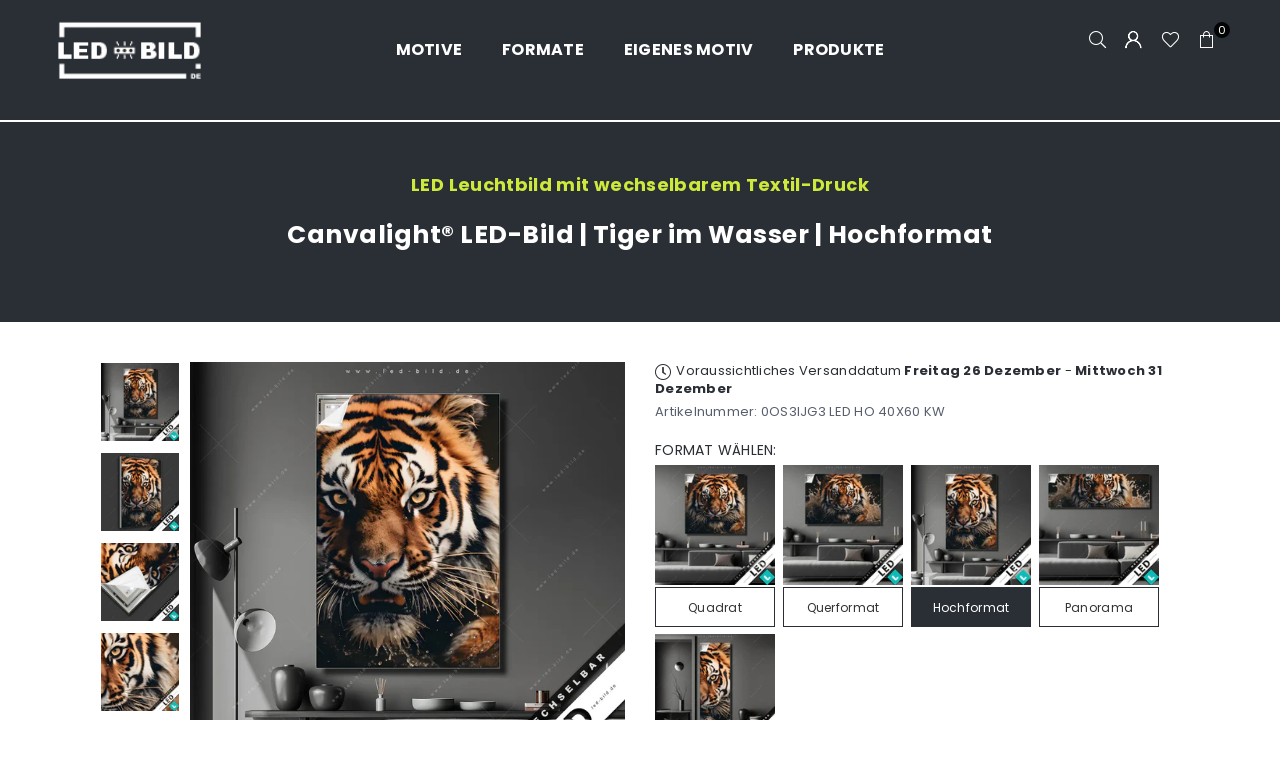

--- FILE ---
content_type: text/html; charset=utf-8
request_url: https://www.led-bild.de/products/led-bild-tiger-im-wasser-hochformat
body_size: 58658
content:
<!doctype html>
<html class="no-js" lang="de" >
  <head><script>
    (function () {
      var params = new URLSearchParams(window.location.search);
      if (params.get("modal") === "true") {
        // Klasse an <html> hängen, bevor der Rest gerendert wird
        document.documentElement.classList.add("is-modal");
      }
    })();
  </script> 
  <link href="//www.led-bild.de/cdn/shop/t/8/assets/aa-modal.css?v=183225993827897222261764513693" rel="stylesheet" type="text/css" media="all" />    

  

    

    

    

    


<meta charset="utf-8"><meta http-equiv="X-UA-Compatible" content="IE=edge,chrome=1"><meta name="viewport" content="width=device-width, initial-scale=1.0"><meta name="theme-color" content="#000"><meta name="format-detection" content="telephone=no"><link rel="canonical" href="https://www.led-bild.de/products/led-bild-tiger-im-wasser-hochformat"><link rel="preconnect" href="https://cdn.shopify.com" crossorigin><link rel="dns-prefetch" href="https://www.led-bild.de" crossorigin><link rel="dns-prefetch" href="https://ledbild.myshopify.com" crossorigin><link href="//www.led-bild.de/cdn/shop/t/8/assets/custom.css?v=111603181540343972631715589131" rel="stylesheet" type="text/css" media="all" /><link href="//www.led-bild.de/cdn/shop/t/8/assets/aa-custom.css?v=95281728309165849131752180554" rel="stylesheet" type="text/css" media="all" /><link rel="preconnect" href="https://fonts.shopifycdn.com" crossorigin><link rel="shortcut icon" href="//www.led-bild.de/cdn/shop/files/favicon_32x32.png?v=1699963965" type="image/png"><link rel="apple-touch-icon-precomposed" type="image/png" sizes="152x152" href="//www.led-bild.de/cdn/shop/files/favicon_628372ab-796c-4c80-9931-32cfa9d1e59b_152x.png?v=1699963974"><title>Canvalight® TEX LED-Bild ✅ Amur-Tiger | Tierwelt | Hochformat &ndash; LED-Bild.de</title><meta name="description" content="✅ Tierwelt LED Bild ✅ Hochformat Wandbild beleuchtet ✅ modernes XXL Leuchtbild ✅ dimmbar inkl. Fernbedienung ✅ Motiv wechselbar ✅ Raubkatze, Tiger, Afrika, Dschungel, Porträt, Wasser ✅ steckerfertig ✅ Komplettset✅ geringe Bautiefe ✅ Braun, Beige, Schwarz ✅ für Bar - Gastronomie, Wohnzimmer - Schlafzimmer, Büro - Kanzlei, Flur - Eingangsbereich"><!-- /snippets/social-meta-tags.liquid --> <meta name="keywords" content="LED-Bild.de, www.led-bild.de" /><meta name="author" content="Sören Schulz"><meta property="og:site_name" content="LED-Bild.de"><meta property="og:url" content="https://www.led-bild.de/products/led-bild-tiger-im-wasser-hochformat"><meta property="og:title" content="Canvalight® LED-Bild | Tiger im Wasser | Hochformat"><meta property="og:type" content="product"><meta property="og:description" content="✅ Tierwelt LED Bild ✅ Hochformat Wandbild beleuchtet ✅ modernes XXL Leuchtbild ✅ dimmbar inkl. Fernbedienung ✅ Motiv wechselbar ✅ Raubkatze, Tiger, Afrika, Dschungel, Porträt, Wasser ✅ steckerfertig ✅ Komplettset✅ geringe Bautiefe ✅ Braun, Beige, Schwarz ✅ für Bar - Gastronomie, Wohnzimmer - Schlafzimmer, Büro - Kanzlei, Flur - Eingangsbereich"><meta property="og:price:amount" content="299,00"><meta property="og:price:currency" content="EUR"><meta property="og:image" content="http://www.led-bild.de/cdn/shop/files/led-bild-tiger-im-wasser-hochformat-produktvorschau-1_1200x1200.webp?v=1735565280"><meta property="og:image" content="http://www.led-bild.de/cdn/shop/files/led-bild-tiger-im-wasser-hochformat-motivvorschau-2_1200x1200.webp?v=1735565280"><meta property="og:image" content="http://www.led-bild.de/cdn/shop/files/led-bild-tiger-im-wasser-hochformat-material-3_1200x1200.webp?v=1735565280"><meta property="og:image:secure_url" content="https://www.led-bild.de/cdn/shop/files/led-bild-tiger-im-wasser-hochformat-produktvorschau-1_1200x1200.webp?v=1735565280"><meta property="og:image:secure_url" content="https://www.led-bild.de/cdn/shop/files/led-bild-tiger-im-wasser-hochformat-motivvorschau-2_1200x1200.webp?v=1735565280"><meta property="og:image:secure_url" content="https://www.led-bild.de/cdn/shop/files/led-bild-tiger-im-wasser-hochformat-material-3_1200x1200.webp?v=1735565280"><meta name="twitter:card" content="summary_large_image"><meta name="twitter:title" content="Canvalight® LED-Bild | Tiger im Wasser | Hochformat"><meta name="twitter:description" content="✅ Tierwelt LED Bild ✅ Hochformat Wandbild beleuchtet ✅ modernes XXL Leuchtbild ✅ dimmbar inkl. Fernbedienung ✅ Motiv wechselbar ✅ Raubkatze, Tiger, Afrika, Dschungel, Porträt, Wasser ✅ steckerfertig ✅ Komplettset✅ geringe Bautiefe ✅ Braun, Beige, Schwarz ✅ für Bar - Gastronomie, Wohnzimmer - Schlafzimmer, Büro - Kanzlei, Flur - Eingangsbereich">
<link rel="preload" as="font" href="//www.led-bild.de/cdn/fonts/poppins/poppins_n4.0ba78fa5af9b0e1a374041b3ceaadf0a43b41362.woff2" type="font/woff2" crossorigin><link rel="preload" as="font" href="//www.led-bild.de/cdn/fonts/poppins/poppins_n7.56758dcf284489feb014a026f3727f2f20a54626.woff2" type="font/woff2" crossorigin><link rel="preload" as="font" href="//www.led-bild.de/cdn/fonts/lato/lato_n4.c3b93d431f0091c8be23185e15c9d1fee1e971c5.woff2" type="font/woff2" crossorigin><link rel="preload" as="font" href="//www.led-bild.de/cdn/fonts/lato/lato_n7.900f219bc7337bc57a7a2151983f0a4a4d9d5dcf.woff2" type="font/woff2" crossorigin><link rel="preload" as="font" href="//www.led-bild.de/cdn/shop/t/8/assets/adorn-icons.woff2?v=23110375483909177801686248180" type="font/woff2" crossorigin><style type="text/css">:root{--ft1:Poppins,sans-serif;--ft2:Poppins,sans-serif;--ft3:Lato,sans-serif;--site_gutter:15px;--grid_gutter:30px;--grid_gutter_sm:15px; --input_height:38px;--input_height_sm:32px;--error:#d20000}*,::after,::before{box-sizing:border-box}article,aside,details,figcaption,figure,footer,header,hgroup,main,menu,nav,section,summary{display:block}body,button,input,select,textarea{font-family:-apple-system,BlinkMacSystemFont,"Segoe UI","Roboto","Oxygen","Ubuntu","Cantarell","Helvetica Neue",sans-serif;-webkit-font-smoothing:antialiased;-webkit-text-size-adjust:100%}a{background-color:transparent}a,a:after,a:before{transition:all .3s ease-in-out}b,strong{font-weight:700;}em{font-style:italic}small{font-size:80%}sub,sup{font-size:75%;line-height:0;position:relative;vertical-align:baseline}sup{top:-.5em}sub{bottom:-.25em}img{max-width:100%;border:0}button,input,optgroup,select,textarea{color:inherit;font:inherit;margin:0;outline:0}button[disabled],input[disabled]{cursor:default}[type=button]::-moz-focus-inner,[type=reset]::-moz-focus-inner,[type=submit]::-moz-focus-inner,button::-moz-focus-inner{border-style:none;padding:0}[type=button]:-moz-focusring,[type=reset]:-moz-focusring,[type=submit]:-moz-focusring,button:-moz-focusring{outline:1px dotted ButtonText}input[type=email],input[type=number],input[type=password],input[type=search]{-webkit-appearance:none;-moz-appearance:none}table{width:100%;border-collapse:collapse;border-spacing:0}td,th{padding:0}textarea{overflow:auto;-webkit-appearance:none;-moz-appearance:none}[tabindex='-1']:focus{outline:0}a,img{outline:0!important;border:0}[role=button],a,button,input,label,select,textarea{touch-action:manipulation}.fl,.flex{display:flex}.fl1,.flex-item{flex:1}.clearfix::after{content:'';display:table;clear:both}.clear{clear:both}.icon__fallback-text,.v-hidden{position:absolute!important;overflow:hidden;clip:rect(0 0 0 0);height:1px;width:1px;margin:-1px;padding:0;border:0}.visibility-hidden{visibility:hidden}.js-focus-hidden:focus{outline:0}.no-js:not(html),.no-js .js{display:none}.no-js .no-js:not(html){display:block}.skip-link:focus{clip:auto;width:auto;height:auto;margin:0;color:#111;background-color:#fff;padding:10px;opacity:1;z-index:10000;transition:none}blockquote{background:#f8f8f8;font-weight:600;font-size:15px;font-style:normal;text-align:center;padding:0 30px;margin:0}.rte blockquote{padding:25px;margin-bottom:20px}blockquote p+cite{margin-top:7.5px}blockquote cite{display:block;font-size:13px;font-style:inherit}code,pre{font-family:Consolas,monospace;font-size:1em}pre{overflow:auto}.rte:last-child{margin-bottom:0}.rte .h1,.rte .h2,.rte .h3,.rte .h4,.rte .h5,.rte .h6,.rte h1,.rte h2,.rte h3,.rte h4,.rte h5,.rte h6{margin-top:15px;margin-bottom:7.5px}.rte .h1:first-child,.rte .h2:first-child,.rte .h3:first-child,.rte .h4:first-child,.rte .h5:first-child,.rte .h6:first-child,.rte h1:first-child,.rte h2:first-child,.rte h3:first-child,.rte h4:first-child,.rte h5:first-child,.rte h6:first-child{margin-top:0}.rte li{margin-bottom:4px;list-style:inherit}.rte li:last-child{margin-bottom:0}.rte-setting{margin-bottom:11.11111px}.rte-setting:last-child{margin-bottom:0}p:last-child{margin-bottom:0}li{list-style:none}.fine-print{font-size:1.07692em;font-style:italic;margin:20px 0}.txt--minor{font-size:80%}.txt--emphasis{font-style:italic}.icon{display:inline-block;width:20px;height:20px;vertical-align:middle;fill:currentColor}.no-svg .icon{display:none}svg.icon:not(.icon--full-color) circle,svg.icon:not(.icon--full-color) ellipse,svg.icon:not(.icon--full-color) g,svg.icon:not(.icon--full-color) line,svg.icon:not(.icon--full-color) path,svg.icon:not(.icon--full-color) polygon,svg.icon:not(.icon--full-color) polyline,svg.icon:not(.icon--full-color) rect,symbol.icon:not(.icon--full-color) circle,symbol.icon:not(.icon--full-color) ellipse,symbol.icon:not(.icon--full-color) g,symbol.icon:not(.icon--full-color) line,symbol.icon:not(.icon--full-color) path,symbol.icon:not(.icon--full-color) polygon,symbol.icon:not(.icon--full-color) polyline,symbol.icon:not(.icon--full-color) rect{fill:inherit;stroke:inherit}.no-svg .icon__fallback-text{position:static!important;overflow:inherit;clip:none;height:auto;width:auto;margin:0}ol,ul{margin:0;padding:0}ol{list-style:decimal}.list--inline{padding:0;margin:0}.list--inline li{display:inline-block;margin-bottom:0;vertical-align:middle}.rte img{height:auto}.rte table{table-layout:fixed}.rte ol,.rte ul{margin:20px 0 30px 30px}.rte ol.list--inline,.rte ul.list--inline{margin-left:0}.rte ul{list-style:disc outside}.rte ul ul{list-style:circle outside}.rte ul ul ul{list-style:square outside}.rte a:not(.btn){padding-bottom:1px}.tc .rte ol,.tc .rte ul,.tc.rte ol,.tc.rte ul{margin-left:0;list-style-position:inside}.rte__table-wrapper{max-width:100%;overflow:auto;-webkit-overflow-scrolling:touch}svg:not(:root){overflow:hidden}.video-wrapper{position:relative;overflow:hidden;max-width:100%;padding-bottom:56.25%;height:0;height:auto}.video-wrapper iframe{position:absolute;top:0;left:0;width:100%;height:100%}form{margin:0}legend{border:0;padding:0}button,input[type=submit],label[for]{cursor:pointer}input[type=text]{-webkit-appearance:none;-moz-appearance:none}[type=checkbox]+label,[type=radio]+label{display:inline-block;margin-bottom:0}textarea{min-height:100px}input[type=checkbox],input[type=radio]{margin:0 5px 0 0;vertical-align:middle}select::-ms-expand{display:none}.label--hidden{position:absolute;height:0;width:0;margin-bottom:0;overflow:hidden;clip:rect(1px,1px,1px,1px)}.form-vertical input,.form-vertical select,.form-vertical textarea{display:block;width:100%}.form-vertical [type=checkbox],.form-vertical [type=radio]{display:inline-block;width:auto;margin-right:5px}.form-vertical .btn,.form-vertical [type=submit]{display:inline-block;width:auto}.grid--table{display:table;table-layout:fixed;width:100%}.grid--table>.gitem{float:none;display:table-cell;vertical-align:middle}.is-transitioning{display:block!important;visibility:visible!important}.mr0{margin:0 !important;}.pd0{ padding:0 !important;}.db{display:block}.dbi{display:inline-block}.dn, .hidden,.btn.loading .txt {display:none}.of_hidden {overflow:hidden}.pa {position:absolute}.pr {position:relative}.fw-300{font-weight:300}.fw-400{font-weight:400}.fw-500{font-weight:500}.fw-600{font-weight:600}b,strong,.fw-700{font-weight:700}em, .em{font-style:italic}.tt-u{text-transform:uppercase}.tt-l{text-transform:lowercase}.tt-c{text-transform:capitalize}.tt-n{text-transform:none}.list-bullet,.list-arrow,.list-square,.order-list{padding:0 0 15px 15px;}.list-bullet li {list-style:disc; padding:4px 0; }.list-bullet ul, .list-circle ul, .list-arrow ul, .order-list li {padding-left:15px;}.list-square li {list-style:square; padding:4px 0; } .list-arrow li {list-style:disclosure-closed; padding:4px 0; }.order-list li {list-style:decimal; padding:4px 0; }.tdn {text-decoration:none!important}.tdu {text-decoration:underline}.imgFt{position:absolute;top:0;left:0;width:100%;height:100%;object-fit:cover; object-position:center; }.imgFl { display:block; width:100%; height:auto; }.imgWrapper { display:block; margin:auto; }.autoHt { height:auto; }.bgImg { background-size:cover; background-repeat:no-repeat; background-position:center; }.grid-sizer{width:25%; position:absolute}.w_auto {width:auto!important}.h_auto{height:auto}.w_100{width:100%!important}.h_100{height:100%!important}.pd10 {padding:10px;}.grid{display:flex;flex-wrap:wrap;list-style:none;margin:0 -7.5px }.gitem{flex:0 0 auto;padding-left:7.5px;padding-right:7.5px;width:100%}.col-1,.rwcols-1 .gitem, .wd100{width:100%}.col-2,.rwcols-2 .gitem,.wd50{width:50%}.col-3,.rwcols-3 .gitem,.wd33{width:33.33333%}.col-4,.rwcols-4 .gitem,.wd25{width:25%}.col-5,.rwcols-5 .gitem,.wd20{width:20%}.col-6,.rwcols-6 .gitem,.wd16{width:16.66667%}.col-7,.rwcols-7 .gitem,.wd14{width:14.28571%}.col-8,.rwcols-8 .gitem,.wd12{width:12.5%}.col-9,.rwcols-9 .gitem,.wd11{width:11.11111%}.col-10,.rwcols-10 .gitem,.wd10{width:10%}.wd30{width:30%}.wd37{width:37.5%}.wd40{width:40%}.wd60{width:60%}.wd62{width:62.5%}.wd66{width:66.66667%}.wd70{width:70%}.wd75{width:75%}.wd80{width:80%}.wd83{width:83.33333%}.wd87{width:87.5%}.wd90{width:90%}.wd100{width:100%}.show{display:block!important}.hide{display:none!important}.grid-products{margin:0 -0.0px}.grid-products .gitem{padding-left:0.0px;padding-right:0.0px}.f-row{flex-direction:row}.f-col{flex-direction:column}.f-wrap{flex-wrap:wrap}.f-nowrap{flex-wrap:nowrap}.f-jcs{justify-content:flex-start}.f-jce{justify-content:flex-end}.f-jcc{justify-content:center}.f-jcsb{justify-content:space-between}.f-jcsa{justify-content:space-around}.f-jcse{justify-content:space-evenly}.f-ais{align-items:flex-start}.f-aie{align-items:flex-end}.f-aic{align-items:center}.f-aib{align-items:baseline}.f-aist{align-items:stretch}.f-acs{align-content:flex-start}.f-ace{align-content:flex-end}.f-acc{align-content:center}.f-acsb{align-content:space-between}.f-acsa{align-content:space-around}.f-acst{align-content:stretch}.f-asa{align-self:auto}.f-ass{align-self:flex-start}.f-ase{align-self:flex-end}.f-asc{align-self:center}.f-asb{align-self:baseline}.f-asst{align-self:stretch}.order0{order:0}.order1{order:1}.order2{order:2}.order3{order:3}.tl{text-align:left!important}.tc{text-align:center!important}.tr{text-align:right!important}.m_auto{margin-left:auto;margin-right:auto}.ml_auto{margin-left:auto}.mr_auto{margin-right:auto}.m0{margin:0!important}.mt0{margin-top:0!important}.ml0{margin-left:0!important}.mr0{margin-right:0!important}.mb0{margin-bottom:0!important}.ml5{margin-left:5px}.mt5{margin-top:5px}.mr5{margin-right:5px}.mb5{margin-bottom:5px}.ml10{margin-left:10px}.mt10{margin-top:10px}.mr10{margin-right:10px}.mb10{margin-bottom:10px}.ml15{margin-left:15px}.mt15{margin-top:15px}.mr15{margin-right:15px}.mb15{margin-bottom:15px}.ml20{margin-left:20px}.mt20{margin-top:20px!important}.mr20{margin-right:20px}.mb20{margin-bottom:20px}.ml25{margin-left:25px}.mt25{margin-top:25px}.mr25{margin-right:25px}.mb25{margin-bottom:25px}.ml30{margin-left:30px}.mt30{margin-top:30px}.mr30{margin-right:30px}.mb30{margin-bottom:30px}.mb35{margin-bottom:35px}.mb40{margin-bottom:40px}.mb45{margin-bottom:45px}.mb50{margin-bottom:50px}@media (min-width:768px){.col-md-1{width:100%}.col-md-2,.rwcols-md-2 .gitem,.wd50-md{width:50%}.col-md-3,.rwcols-md-3 .gitem,.wd33-md{width:33.33333%}.col-md-4,.rwcols-md-4 .gitem,.wd25-md{width:25%}.col-md-5,.rwcols-md-5 .gitem,.wd20-md{width:20%}.col-md-6,.rwcols-md-6 .gitem,.wd16-md{width:16.66667%}.col-md-7,.rwcols-md-7 .gitem,.wd14-md{width:14.28571%}.col-md-8,.rwcols-md-8 .gitem,.wd12-md{width:12.5%}.col-md-9,.rwcols-md-9 .gitem,.wd11-md{width:11.11111%}.col-md-10,.rwcols-md-10 .gitem,.wd10-md{width:10%}.wd30-md{width:30%}.wd37-md{width:37.5%}.wd40-md{width:40%}.wd60-md{width:60%}.wd62-md{width:62.5%}.wd66-md{width:66.66667%}.wd70-md{width:70%}.wd75-md{width:75%}.wd80-md{width:80%}.wd83-md{width:83.33333%}.wd87-md{width:87.5%}.wd90-md{width:90%}.tl-md{text-align:left!important}.tc-md{text-align:center!important}.tr-md{text-align:right!important}.f-row-md{flex-direction:row}.f-col-md{flex-direction:column}.f-wrap-md{flex-wrap:wrap}.f-nowrap-md{flex-wrap:nowrap}.f-jcs-md{justify-content:flex-start}.f-jce-md{justify-content:flex-end}.f-jcc-md{justify-content:center}.f-jcsb-md{justify-content:space-between}.f-jcsa-md{justify-content:space-around}.f-jcse-md{justify-content:space-evenly}.f-ais-md{align-items:flex-start}.f-aie-md{align-items:flex-end}.f-aic-md{align-items:center}.f-aib-md{align-items:baseline}.f-aist-md{align-items:stretch}.f-acs-md{align-content:flex-start}.f-ace-md{align-content:flex-end}.f-acc-md{align-content:center}.f-acsb-md{align-content:space-between}.f-acsa-md{align-content:space-around}.f-acst-md{align-content:stretch}.f-asa-md{align-self:auto}.f-ass-md{align-self:flex-start}.f-ase-md{align-self:flex-end}.f-asc-md{align-self:center}.f-asb-md{align-self:baseline}.f-asst-md{align-self:stretch}.mb0-md{margin-bottom:0}.mb5-md{margin-bottom:5px}.mb10-md{margin-bottom:10px}.mb15-md{margin-bottom:15px}.mb20-md{margin-bottom:20px}.mb25-md{margin-bottom:25px}.mb30-md{margin-bottom:30px}.mb35-md{margin-bottom:35px}.mb40-md{margin-bottom:40px}.mb45-md{margin-bottom:45px}.mb50-md{margin-bottom:50px}}@media (min-width:1025px){.grid{margin:0 -15px }.gitem{padding-left:15px;padding-right:15px }.col-lg-1{width:100%}.col-lg-2,.rwcols-lg-2 .gitem,.wd50-lg{width:50%}.col-lg-3,.rwcols-lg-3 .gitem,.wd33-lg{width:33.33333%}.col-lg-4,.rwcols-lg-4 .gitem,.wd25-lg{width:25%}.col-lg-5,.rwcols-lg-5 .gitem,.wd20-lg{width:20%}.col-lg-6,.rwcols-lg-6 .gitem,.wd16-lg{width:16.66667%}.col-lg-7,.rwcols-lg-7 .gitem,.wd14-lg{width:14.28571%}.col-lg-8,.rwcols-lg-8 .gitem,.wd12-lg{width:12.5%}.col-lg-9,.rwcols-lg-9 .gitem,.wd11-lg{width:11.11111%}.col-lg-10,.rwcols-lg-10 .gitem,.wd10-lg{width:10%}.wd30-lg{width:30%}.wd37-lg{width:37.5%}.wd40-lg{width:40%}.wd60-lg{width:60%}.wd62-lg{width:62.5%}.wd66-lg{width:66.66667%}.wd70-lg{width:70%}.wd75-lg{width:75%}.wd80-lg{width:80%}.wd83-lg{width:83.33333%}.wd87-lg{width:87.5%}.wd90-lg{width:90%}.show-lg{display:block!important}.hide-lg{display:none!important}.f-row-lg{flex-direction:row}.f-col-lg{flex-direction:column}.f-wrap-lg{flex-wrap:wrap}.f-nowrap-lg{flex-wrap:nowrap}.tl-lg {text-align:left!important}.tc-lg {text-align:center!important}.tr-lg {text-align:right!important}.grid-products{margin:0 -5.0px}.grid-products .gitem{padding-left:5.0px;padding-right:5.0px}}@media (min-width:1280px){.col-xl-1{width:100%}.col-xl-2,.rwcols-xl-2 .gitem,.wd50-xl{width:50%}.col-xl-3,.rwcols-xl-3 .gitem,.wd33-xl{width:33.33333%}.col-xl-4,.rwcols-xl-4 .gitem,.wd25-xl{width:25%}.col-xl-5,.rwcols-xl-5 .gitem,.wd20-xl{width:20%}.col-xl-6,.rwcols-xl-6 .gitem,.wd16-xl{width:16.66667%}.col-xl-7,.rwcols-xl-7 .gitem,.wd14-xl{width:14.28571%}.col-xl-8,.rwcols-xl-8 .gitem,.wd12-xl{width:12.5%}.col-xl-9,.rwcols-xl-9 .gitem,.wd11-xl{width:11.11111%}.col-xl-10,.rwcols-xl-10 .gitem,.wd10-xl{width:10%}.wd30-xl{width:30%}.wd37-xl{width:37.5%}.wd40-xl{width:40%}.wd60-xl{width:60%}.wd62-xl{width:62.5%}.wd66-xl{width:66.66667%}.wd70-xl{width:70%}.wd75-xl{width:75%}.wd80-xl{width:80%}.wd83-xl{width:83.33333%}.wd87-xl{width:87.5%}.wd90-xl{width:90%}.show-xl{display:block!important}.hide-xl{display:none!important}.f-wrap-xl{flex-wrap:wrap}.f-col-xl{flex-direction:column}.tl-xl {text-align:left!important}.tc-xl {text-align:center!important}.tr-xl {text-align:right!important}}@media only screen and (min-width:768px) and (max-width:1025px){.show-md{display:block!important}.hide-md{display:none!important}}@media only screen and (max-width:767px){.show-sm{display:block!important}.hide-sm{display:none!important}}@font-face{font-family:Adorn-Icons;src:url("//www.led-bild.de/cdn/shop/t/8/assets/adorn-icons.woff2?v=23110375483909177801686248180") format('woff2'),url("//www.led-bild.de/cdn/shop/t/8/assets/adorn-icons.woff?v=3660380726993999231686248180") format('woff');font-weight:400;font-style:normal;font-display:swap}.at{font:normal normal normal 15px/1 Adorn-Icons;speak:none;text-transform:none;display:inline-block;vertical-align:middle;text-rendering:auto;-webkit-font-smoothing:antialiased;-moz-osx-font-smoothing:grayscale}@font-face {font-family: Poppins;font-weight: 300;font-style: normal;font-display: swap;src: url("//www.led-bild.de/cdn/fonts/poppins/poppins_n3.05f58335c3209cce17da4f1f1ab324ebe2982441.woff2") format("woff2"), url("//www.led-bild.de/cdn/fonts/poppins/poppins_n3.6971368e1f131d2c8ff8e3a44a36b577fdda3ff5.woff") format("woff");}@font-face {font-family: Poppins;font-weight: 400;font-style: normal;font-display: swap;src: url("//www.led-bild.de/cdn/fonts/poppins/poppins_n4.0ba78fa5af9b0e1a374041b3ceaadf0a43b41362.woff2") format("woff2"), url("//www.led-bild.de/cdn/fonts/poppins/poppins_n4.214741a72ff2596839fc9760ee7a770386cf16ca.woff") format("woff");}@font-face {font-family: Poppins;font-weight: 500;font-style: normal;font-display: swap;src: url("//www.led-bild.de/cdn/fonts/poppins/poppins_n5.ad5b4b72b59a00358afc706450c864c3c8323842.woff2") format("woff2"), url("//www.led-bild.de/cdn/fonts/poppins/poppins_n5.33757fdf985af2d24b32fcd84c9a09224d4b2c39.woff") format("woff");}@font-face {font-family: Poppins;font-weight: 600;font-style: normal;font-display: swap;src: url("//www.led-bild.de/cdn/fonts/poppins/poppins_n6.aa29d4918bc243723d56b59572e18228ed0786f6.woff2") format("woff2"), url("//www.led-bild.de/cdn/fonts/poppins/poppins_n6.5f815d845fe073750885d5b7e619ee00e8111208.woff") format("woff");}@font-face {font-family: Poppins;font-weight: 700;font-style: normal;font-display: swap;src: url("//www.led-bild.de/cdn/fonts/poppins/poppins_n7.56758dcf284489feb014a026f3727f2f20a54626.woff2") format("woff2"), url("//www.led-bild.de/cdn/fonts/poppins/poppins_n7.f34f55d9b3d3205d2cd6f64955ff4b36f0cfd8da.woff") format("woff");}@font-face {font-family: Lato;font-weight: 300;font-style: normal;font-display: swap;src: url("//www.led-bild.de/cdn/fonts/lato/lato_n3.a7080ececf6191f1dd5b0cb021691ca9b855c876.woff2") format("woff2"), url("//www.led-bild.de/cdn/fonts/lato/lato_n3.61e34b2ff7341f66543eb08e8c47eef9e1cde558.woff") format("woff");}@font-face {font-family: Lato;font-weight: 400;font-style: normal;font-display: swap;src: url("//www.led-bild.de/cdn/fonts/lato/lato_n4.c3b93d431f0091c8be23185e15c9d1fee1e971c5.woff2") format("woff2"), url("//www.led-bild.de/cdn/fonts/lato/lato_n4.d5c00c781efb195594fd2fd4ad04f7882949e327.woff") format("woff");}@font-face {font-family: Lato;font-weight: 500;font-style: normal;font-display: swap;src: url("//www.led-bild.de/cdn/fonts/lato/lato_n5.b2fec044fbe05725e71d90882e5f3b21dae2efbd.woff2") format("woff2"), url("//www.led-bild.de/cdn/fonts/lato/lato_n5.f25a9a5c73ff9372e69074488f99e8ac702b5447.woff") format("woff");}@font-face {font-family: Lato;font-weight: 600;font-style: normal;font-display: swap;src: url("//www.led-bild.de/cdn/fonts/lato/lato_n6.38d0e3b23b74a60f769c51d1df73fac96c580d59.woff2") format("woff2"), url("//www.led-bild.de/cdn/fonts/lato/lato_n6.3365366161bdcc36a3f97cfbb23954d8c4bf4079.woff") format("woff");}@font-face {font-family: Lato;font-weight: 700;font-style: normal;font-display: swap;src: url("//www.led-bild.de/cdn/fonts/lato/lato_n7.900f219bc7337bc57a7a2151983f0a4a4d9d5dcf.woff2") format("woff2"), url("//www.led-bild.de/cdn/fonts/lato/lato_n7.a55c60751adcc35be7c4f8a0313f9698598612ee.woff") format("woff");}.page-width { margin:0 auto; padding-left:10px; padding-right:10px; max-width:1200px; }.fullwidth { max-width:100%; padding-left:8px; padding-right:8px; }@media only screen and (min-width:766px) { .page-width { padding-left:15px; padding-right:15px; }.fullwidth { padding-left:15px; padding-right:15px; }}@media only screen and (min-width:1280px){.fullwidth { padding-left:100px; padding-right:100px; }}.fullwidth.npd { padding-left:0; padding-right:0; }</style><link rel="stylesheet" href="//www.led-bild.de/cdn/shop/t/8/assets/theme.css?v=24909015864265221901764409602" type="text/css" media="all">    <script src="//www.led-bild.de/cdn/shop/t/8/assets/lazysizes.js?v=87699819761267479901686248180" async></script>  <script src="//www.led-bild.de/cdn/shop/t/8/assets/jquery.min.js?v=115860211936397945481686248180"defer="defer"></script><script>    var theme = {strings:{addToCart:"In den Einkaufswagen legen",preOrder:"Vorbestellen",soldOut:"Ausverkauft",unavailable:"Nicht verfügbar",showMore:"Mehr anzeigen",showLess:"Weniger anzeigen"},mlcurrency:false,moneyFormat:"€{{amount_with_comma_separator}}",currencyFormat:"money_with_currency_format",shopCurrency:"EUR",autoCurrencies:true,money_currency_format:"€{{amount_with_comma_separator}} EUR",money_format:"€{{amount_with_comma_separator}}",ajax_cart:false,fixedHeader:true,animation:false,animationMobile:true,searchresult:"Alle Ergebnisse anzeigen",wlAvailable:"Verfügbar in der Wunschliste",rtl:false,};document.documentElement.className = document.documentElement.className.replace('no-js', 'js');var Metatheme = null,thm = 'Avone', shpeml = 'info@led-bild.de', dmn = window.location.hostname;        window.lazySizesConfig = window.lazySizesConfig || {};window.lazySizesConfig.loadMode = 1;      window.lazySizesConfig.loadHidden = false;        window.shopUrl = 'https://www.led-bild.de';      window.routes = {        cart_add_url: '/cart/add',        cart_change_url: '/cart/change',        cart_update_url: '/cart/update',        cart_url: '/cart',        predictive_search_url: '/search/suggest'      };      window.cartStrings = {        error: `Fehler`,        quantityError: ``      };</script><script src="//www.led-bild.de/cdn/shop/t/8/assets/vendor.js?v=154559527474465178371686248181" defer="defer"></script>
   <script>window.performance && window.performance.mark && window.performance.mark('shopify.content_for_header.start');</script><meta name="google-site-verification" content="YjYHFxoZyxzURxW5tr3YYbWSZmiPS1y76yTEnZZEjmo">
<meta id="shopify-digital-wallet" name="shopify-digital-wallet" content="/57212469293/digital_wallets/dialog">
<meta name="shopify-checkout-api-token" content="ef161605d56a58a44b1332cf9e2b16cc">
<meta id="in-context-paypal-metadata" data-shop-id="57212469293" data-venmo-supported="false" data-environment="production" data-locale="de_DE" data-paypal-v4="true" data-currency="EUR">
<link rel="alternate" type="application/json+oembed" href="https://www.led-bild.de/products/led-bild-tiger-im-wasser-hochformat.oembed">
<script async="async" data-src="/checkouts/internal/preloads.js?locale=de-DE"></script>
<link rel="preconnect" href="https://shop.app" crossorigin="anonymous">
<script async="async" data-src="https://shop.app/checkouts/internal/preloads.js?locale=de-DE&shop_id=57212469293" crossorigin="anonymous"></script>
<script id="apple-pay-shop-capabilities" type="application/json">{"shopId":57212469293,"countryCode":"DE","currencyCode":"EUR","merchantCapabilities":["supports3DS"],"merchantId":"gid:\/\/shopify\/Shop\/57212469293","merchantName":"LED-Bild.de","requiredBillingContactFields":["postalAddress","email","phone"],"requiredShippingContactFields":["postalAddress","email","phone"],"shippingType":"shipping","supportedNetworks":["visa","maestro","masterCard","amex"],"total":{"type":"pending","label":"LED-Bild.de","amount":"1.00"},"shopifyPaymentsEnabled":true,"supportsSubscriptions":true}</script>
<script id="shopify-features" type="application/json">{"accessToken":"ef161605d56a58a44b1332cf9e2b16cc","betas":["rich-media-storefront-analytics"],"domain":"www.led-bild.de","predictiveSearch":true,"shopId":57212469293,"locale":"de"}</script>
<script>var Shopify = Shopify || {};
Shopify.shop = "ledbild.myshopify.com";
Shopify.locale = "de";
Shopify.currency = {"active":"EUR","rate":"1.0"};
Shopify.country = "DE";
Shopify.theme = {"name":"led-bild.de","id":150045163851,"schema_name":"Avone","schema_version":"5.1","theme_store_id":null,"role":"main"};
Shopify.theme.handle = "null";
Shopify.theme.style = {"id":null,"handle":null};
Shopify.cdnHost = "www.led-bild.de/cdn";
Shopify.routes = Shopify.routes || {};
Shopify.routes.root = "/";</script>
<script type="module">!function(o){(o.Shopify=o.Shopify||{}).modules=!0}(window);</script>
<script>!function(o){function n(){var o=[];function n(){o.push(Array.prototype.slice.apply(arguments))}return n.q=o,n}var t=o.Shopify=o.Shopify||{};t.loadFeatures=n(),t.autoloadFeatures=n()}(window);</script>
<script>
  window.ShopifyPay = window.ShopifyPay || {};
  window.ShopifyPay.apiHost = "shop.app\/pay";
  window.ShopifyPay.redirectState = null;
</script>
<script id="shop-js-analytics" type="application/json">{"pageType":"product"}</script>
<script defer="defer" async type="module" data-src="//www.led-bild.de/cdn/shopifycloud/shop-js/modules/v2/client.init-shop-cart-sync_BxliUFcT.de.esm.js"></script>
<script defer="defer" async type="module" data-src="//www.led-bild.de/cdn/shopifycloud/shop-js/modules/v2/chunk.common_D4c7gLTG.esm.js"></script>
<script type="module">
  await import("//www.led-bild.de/cdn/shopifycloud/shop-js/modules/v2/client.init-shop-cart-sync_BxliUFcT.de.esm.js");
await import("//www.led-bild.de/cdn/shopifycloud/shop-js/modules/v2/chunk.common_D4c7gLTG.esm.js");

  window.Shopify.SignInWithShop?.initShopCartSync?.({"fedCMEnabled":true,"windoidEnabled":true});

</script>
<script>
  window.Shopify = window.Shopify || {};
  if (!window.Shopify.featureAssets) window.Shopify.featureAssets = {};
  window.Shopify.featureAssets['shop-js'] = {"shop-cart-sync":["modules/v2/client.shop-cart-sync_BnFiOxzC.de.esm.js","modules/v2/chunk.common_D4c7gLTG.esm.js"],"init-fed-cm":["modules/v2/client.init-fed-cm_BaKRtJgz.de.esm.js","modules/v2/chunk.common_D4c7gLTG.esm.js"],"init-shop-email-lookup-coordinator":["modules/v2/client.init-shop-email-lookup-coordinator_AsFENXvn.de.esm.js","modules/v2/chunk.common_D4c7gLTG.esm.js"],"shop-cash-offers":["modules/v2/client.shop-cash-offers_CJGAYR0G.de.esm.js","modules/v2/chunk.common_D4c7gLTG.esm.js","modules/v2/chunk.modal_CILoLMzy.esm.js"],"init-shop-cart-sync":["modules/v2/client.init-shop-cart-sync_BxliUFcT.de.esm.js","modules/v2/chunk.common_D4c7gLTG.esm.js"],"init-windoid":["modules/v2/client.init-windoid_BEAAuB47.de.esm.js","modules/v2/chunk.common_D4c7gLTG.esm.js"],"shop-toast-manager":["modules/v2/client.shop-toast-manager_BxKoUqg2.de.esm.js","modules/v2/chunk.common_D4c7gLTG.esm.js"],"pay-button":["modules/v2/client.pay-button_z-2PBflw.de.esm.js","modules/v2/chunk.common_D4c7gLTG.esm.js"],"shop-button":["modules/v2/client.shop-button_B45R6hcO.de.esm.js","modules/v2/chunk.common_D4c7gLTG.esm.js"],"shop-login-button":["modules/v2/client.shop-login-button_Cwnyjley.de.esm.js","modules/v2/chunk.common_D4c7gLTG.esm.js","modules/v2/chunk.modal_CILoLMzy.esm.js"],"avatar":["modules/v2/client.avatar_BTnouDA3.de.esm.js"],"shop-follow-button":["modules/v2/client.shop-follow-button_DbQyea6N.de.esm.js","modules/v2/chunk.common_D4c7gLTG.esm.js","modules/v2/chunk.modal_CILoLMzy.esm.js"],"init-customer-accounts-sign-up":["modules/v2/client.init-customer-accounts-sign-up_bmX5DWVI.de.esm.js","modules/v2/client.shop-login-button_Cwnyjley.de.esm.js","modules/v2/chunk.common_D4c7gLTG.esm.js","modules/v2/chunk.modal_CILoLMzy.esm.js"],"init-shop-for-new-customer-accounts":["modules/v2/client.init-shop-for-new-customer-accounts_B-5s_sgb.de.esm.js","modules/v2/client.shop-login-button_Cwnyjley.de.esm.js","modules/v2/chunk.common_D4c7gLTG.esm.js","modules/v2/chunk.modal_CILoLMzy.esm.js"],"init-customer-accounts":["modules/v2/client.init-customer-accounts_B-LQITu6.de.esm.js","modules/v2/client.shop-login-button_Cwnyjley.de.esm.js","modules/v2/chunk.common_D4c7gLTG.esm.js","modules/v2/chunk.modal_CILoLMzy.esm.js"],"checkout-modal":["modules/v2/client.checkout-modal_8XaLw8OQ.de.esm.js","modules/v2/chunk.common_D4c7gLTG.esm.js","modules/v2/chunk.modal_CILoLMzy.esm.js"],"lead-capture":["modules/v2/client.lead-capture_DY4MTE6A.de.esm.js","modules/v2/chunk.common_D4c7gLTG.esm.js","modules/v2/chunk.modal_CILoLMzy.esm.js"],"shop-login":["modules/v2/client.shop-login_3JtrNRpT.de.esm.js","modules/v2/chunk.common_D4c7gLTG.esm.js","modules/v2/chunk.modal_CILoLMzy.esm.js"],"payment-terms":["modules/v2/client.payment-terms_nv8sXJel.de.esm.js","modules/v2/chunk.common_D4c7gLTG.esm.js","modules/v2/chunk.modal_CILoLMzy.esm.js"]};
</script>
<script>(function() {
  var isLoaded = false;
  function asyncLoad() {
    if (isLoaded) return;
    isLoaded = true;
    var urls = ["https:\/\/loox.io\/widget\/Yl8ILMrOX6\/loox.1752351944706.js?shop=ledbild.myshopify.com","https:\/\/tseish-app.connect.trustedshops.com\/esc.js?apiBaseUrl=aHR0cHM6Ly90c2Vpc2gtYXBwLmNvbm5lY3QudHJ1c3RlZHNob3BzLmNvbQ==\u0026instanceId=bGVkYmlsZC5teXNob3BpZnkuY29t\u0026shop=ledbild.myshopify.com"];
    for (var i = 0; i < urls.length; i++) {
      var s = document.createElement('script');
      s.type = 'text/javascript';
      s.async = true;
      s.src = urls[i];
      var x = document.getElementsByTagName('script')[0];
      x.parentNode.insertBefore(s, x);
    }
  };
  document.addEventListener('StartAsyncLoading',function(event){asyncLoad();});if(window.attachEvent) {
    window.attachEvent('onload', function(){});
  } else {
    window.addEventListener('load', function(){}, false);
  }
})();</script>
<script id="__st">var __st={"a":57212469293,"offset":3600,"reqid":"9c4db6ed-5c7c-4835-86eb-898eb06a8ffe-1765000461","pageurl":"www.led-bild.de\/products\/led-bild-tiger-im-wasser-hochformat","u":"23fdcd841816","p":"product","rtyp":"product","rid":9985482424651};</script>
<script>window.ShopifyPaypalV4VisibilityTracking = true;</script>
<script id="captcha-bootstrap">!function(){'use strict';const t='contact',e='account',n='new_comment',o=[[t,t],['blogs',n],['comments',n],[t,'customer']],c=[[e,'customer_login'],[e,'guest_login'],[e,'recover_customer_password'],[e,'create_customer']],r=t=>t.map((([t,e])=>`form[action*='/${t}']:not([data-nocaptcha='true']) input[name='form_type'][value='${e}']`)).join(','),a=t=>()=>t?[...document.querySelectorAll(t)].map((t=>t.form)):[];function s(){const t=[...o],e=r(t);return a(e)}const i='password',u='form_key',d=['recaptcha-v3-token','g-recaptcha-response','h-captcha-response',i],f=()=>{try{return window.sessionStorage}catch{return}},m='__shopify_v',_=t=>t.elements[u];function p(t,e,n=!1){try{const o=window.sessionStorage,c=JSON.parse(o.getItem(e)),{data:r}=function(t){const{data:e,action:n}=t;return t[m]||n?{data:e,action:n}:{data:t,action:n}}(c);for(const[e,n]of Object.entries(r))t.elements[e]&&(t.elements[e].value=n);n&&o.removeItem(e)}catch(o){console.error('form repopulation failed',{error:o})}}const l='form_type',E='cptcha';function T(t){t.dataset[E]=!0}const w=window,h=w.document,L='Shopify',v='ce_forms',y='captcha';let A=!1;((t,e)=>{const n=(g='f06e6c50-85a8-45c8-87d0-21a2b65856fe',I='https://cdn.shopify.com/shopifycloud/storefront-forms-hcaptcha/ce_storefront_forms_captcha_hcaptcha.v1.5.2.iife.js',D={infoText:'Durch hCaptcha geschützt',privacyText:'Datenschutz',termsText:'Allgemeine Geschäftsbedingungen'},(t,e,n)=>{const o=w[L][v],c=o.bindForm;if(c)return c(t,g,e,D).then(n);var r;o.q.push([[t,g,e,D],n]),r=I,A||(h.body.append(Object.assign(h.createElement('script'),{id:'captcha-provider',async:!0,src:r})),A=!0)});var g,I,D;w[L]=w[L]||{},w[L][v]=w[L][v]||{},w[L][v].q=[],w[L][y]=w[L][y]||{},w[L][y].protect=function(t,e){n(t,void 0,e),T(t)},Object.freeze(w[L][y]),function(t,e,n,w,h,L){const[v,y,A,g]=function(t,e,n){const i=e?o:[],u=t?c:[],d=[...i,...u],f=r(d),m=r(i),_=r(d.filter((([t,e])=>n.includes(e))));return[a(f),a(m),a(_),s()]}(w,h,L),I=t=>{const e=t.target;return e instanceof HTMLFormElement?e:e&&e.form},D=t=>v().includes(t);t.addEventListener('submit',(t=>{const e=I(t);if(!e)return;const n=D(e)&&!e.dataset.hcaptchaBound&&!e.dataset.recaptchaBound,o=_(e),c=g().includes(e)&&(!o||!o.value);(n||c)&&t.preventDefault(),c&&!n&&(function(t){try{if(!f())return;!function(t){const e=f();if(!e)return;const n=_(t);if(!n)return;const o=n.value;o&&e.removeItem(o)}(t);const e=Array.from(Array(32),(()=>Math.random().toString(36)[2])).join('');!function(t,e){_(t)||t.append(Object.assign(document.createElement('input'),{type:'hidden',name:u})),t.elements[u].value=e}(t,e),function(t,e){const n=f();if(!n)return;const o=[...t.querySelectorAll(`input[type='${i}']`)].map((({name:t})=>t)),c=[...d,...o],r={};for(const[a,s]of new FormData(t).entries())c.includes(a)||(r[a]=s);n.setItem(e,JSON.stringify({[m]:1,action:t.action,data:r}))}(t,e)}catch(e){console.error('failed to persist form',e)}}(e),e.submit())}));const S=(t,e)=>{t&&!t.dataset[E]&&(n(t,e.some((e=>e===t))),T(t))};for(const o of['focusin','change'])t.addEventListener(o,(t=>{const e=I(t);D(e)&&S(e,y())}));const B=e.get('form_key'),M=e.get(l),P=B&&M;t.addEventListener('DOMContentLoaded',(()=>{const t=y();if(P)for(const e of t)e.elements[l].value===M&&p(e,B);[...new Set([...A(),...v().filter((t=>'true'===t.dataset.shopifyCaptcha))])].forEach((e=>S(e,t)))}))}(h,new URLSearchParams(w.location.search),n,t,e,['guest_login'])})(!0,!0)}();</script>
<script integrity="sha256-52AcMU7V7pcBOXWImdc/TAGTFKeNjmkeM1Pvks/DTgc=" data-source-attribution="shopify.loadfeatures" defer="defer" data-src="//www.led-bild.de/cdn/shopifycloud/storefront/assets/storefront/load_feature-81c60534.js" crossorigin="anonymous"></script>
<script crossorigin="anonymous" defer="defer" data-src="//www.led-bild.de/cdn/shopifycloud/storefront/assets/shopify_pay/storefront-65b4c6d7.js?v=20250812"></script>
<script data-source-attribution="shopify.dynamic_checkout.dynamic.init">var Shopify=Shopify||{};Shopify.PaymentButton=Shopify.PaymentButton||{isStorefrontPortableWallets:!0,init:function(){window.Shopify.PaymentButton.init=function(){};var t=document.createElement("script");t.data-src="https://www.led-bild.de/cdn/shopifycloud/portable-wallets/latest/portable-wallets.de.js",t.type="module",document.head.appendChild(t)}};
</script>
<script data-source-attribution="shopify.dynamic_checkout.buyer_consent">
  function portableWalletsHideBuyerConsent(e){var t=document.getElementById("shopify-buyer-consent"),n=document.getElementById("shopify-subscription-policy-button");t&&n&&(t.classList.add("hidden"),t.setAttribute("aria-hidden","true"),n.removeEventListener("click",e))}function portableWalletsShowBuyerConsent(e){var t=document.getElementById("shopify-buyer-consent"),n=document.getElementById("shopify-subscription-policy-button");t&&n&&(t.classList.remove("hidden"),t.removeAttribute("aria-hidden"),n.addEventListener("click",e))}window.Shopify?.PaymentButton&&(window.Shopify.PaymentButton.hideBuyerConsent=portableWalletsHideBuyerConsent,window.Shopify.PaymentButton.showBuyerConsent=portableWalletsShowBuyerConsent);
</script>
<script data-source-attribution="shopify.dynamic_checkout.cart.bootstrap">document.addEventListener("DOMContentLoaded",(function(){function t(){return document.querySelector("shopify-accelerated-checkout-cart, shopify-accelerated-checkout")}if(t())Shopify.PaymentButton.init();else{new MutationObserver((function(e,n){t()&&(Shopify.PaymentButton.init(),n.disconnect())})).observe(document.body,{childList:!0,subtree:!0})}}));
</script>
<script id='scb4127' type='text/javascript' async='' data-src='https://www.led-bild.de/cdn/shopifycloud/privacy-banner/storefront-banner.js'></script><link id="shopify-accelerated-checkout-styles" rel="stylesheet" media="screen" href="https://www.led-bild.de/cdn/shopifycloud/portable-wallets/latest/accelerated-checkout-backwards-compat.css" crossorigin="anonymous">
<style id="shopify-accelerated-checkout-cart">
        #shopify-buyer-consent {
  margin-top: 1em;
  display: inline-block;
  width: 100%;
}

#shopify-buyer-consent.hidden {
  display: none;
}

#shopify-subscription-policy-button {
  background: none;
  border: none;
  padding: 0;
  text-decoration: underline;
  font-size: inherit;
  cursor: pointer;
}

#shopify-subscription-policy-button::before {
  box-shadow: none;
}

      </style>

<script>window.performance && window.performance.mark && window.performance.mark('shopify.content_for_header.end');</script><!-- BEGIN app block: shopify://apps/judge-me-reviews/blocks/judgeme_core/61ccd3b1-a9f2-4160-9fe9-4fec8413e5d8 --><!-- Start of Judge.me Core -->




<link rel="dns-prefetch" href="https://cdnwidget.judge.me">
<link rel="dns-prefetch" href="https://cdn.judge.me">
<link rel="dns-prefetch" href="https://cdn1.judge.me">
<link rel="dns-prefetch" href="https://api.judge.me">

<script data-cfasync='false' class='jdgm-settings-script'>window.jdgmSettings={"pagination":5,"disable_web_reviews":false,"badge_no_review_text":"Keine Bewertungen","badge_n_reviews_text":"{{ n }} Bewertung/Bewertungen","hide_badge_preview_if_no_reviews":true,"badge_hide_text":false,"enforce_center_preview_badge":false,"widget_title":"Kundenbewertungen","widget_open_form_text":"Bewertung schreiben","widget_close_form_text":"Bewertung abbrechen","widget_refresh_page_text":"Seite aktualisieren","widget_summary_text":"Basierend auf {{ number_of_reviews }} Bewertung/Bewertungen","widget_no_review_text":"Schreiben Sie die erste Bewertung","widget_name_field_text":"Anzeigename","widget_verified_name_field_text":"Verifizierter Name (öffentlich)","widget_name_placeholder_text":"Anzeigename","widget_required_field_error_text":"Dieses Feld ist erforderlich.","widget_email_field_text":"E-Mail-Adresse","widget_verified_email_field_text":"Verifizierte E-Mail (privat, kann nicht bearbeitet werden)","widget_email_placeholder_text":"Ihre E-Mail-Adresse","widget_email_field_error_text":"Bitte geben Sie eine gültige E-Mail-Adresse ein.","widget_rating_field_text":"Bewertung","widget_review_title_field_text":"Bewertungstitel","widget_review_title_placeholder_text":"Geben Sie Ihrer Bewertung einen Titel","widget_review_body_field_text":"Bewertungsinhalt","widget_review_body_placeholder_text":"Beginnen Sie hier zu schreiben...","widget_pictures_field_text":"Bild/Video (optional)","widget_submit_review_text":"Bewertung abschicken","widget_submit_verified_review_text":"Verifizierte Bewertung abschicken","widget_submit_success_msg_with_auto_publish":"Vielen Dank! Bitte aktualisieren Sie die Seite in wenigen Momenten, um Ihre Bewertung zu sehen. Sie können Ihre Bewertung entfernen oder bearbeiten, indem Sie sich bei \u003ca href='https://judge.me/login' target='_blank' rel='nofollow noopener'\u003eJudge.me\u003c/a\u003e anmelden","widget_submit_success_msg_no_auto_publish":"Vielen Dank! Ihre Bewertung wird veröffentlicht, sobald sie vom Shop-Administrator genehmigt wurde. Sie können Ihre Bewertung entfernen oder bearbeiten, indem Sie sich bei \u003ca href='https://judge.me/login' target='_blank' rel='nofollow noopener'\u003eJudge.me\u003c/a\u003e anmelden","widget_show_default_reviews_out_of_total_text":"Es werden {{ n_reviews_shown }} von {{ n_reviews }} Bewertungen angezeigt.","widget_show_all_link_text":"Alle anzeigen","widget_show_less_link_text":"Weniger anzeigen","widget_author_said_text":"{{ reviewer_name }} sagte:","widget_days_text":"vor {{ n }} Tag/Tagen","widget_weeks_text":"vor {{ n }} Woche/Wochen","widget_months_text":"vor {{ n }} Monat/Monaten","widget_years_text":"vor {{ n }} Jahr/Jahren","widget_yesterday_text":"Gestern","widget_today_text":"Heute","widget_replied_text":"\u003e\u003e {{ shop_name }} antwortete:","widget_read_more_text":"Mehr lesen","widget_rating_filter_see_all_text":"Alle Bewertungen anzeigen","widget_sorting_most_recent_text":"Neueste","widget_sorting_highest_rating_text":"Höchste Bewertung","widget_sorting_lowest_rating_text":"Niedrigste Bewertung","widget_sorting_with_pictures_text":"Nur Bilder","widget_sorting_most_helpful_text":"Hilfreichste","widget_open_question_form_text":"Eine Frage stellen","widget_reviews_subtab_text":"Bewertungen","widget_questions_subtab_text":"Fragen","widget_question_label_text":"Frage","widget_answer_label_text":"Antwort","widget_question_placeholder_text":"Schreiben Sie hier Ihre Frage","widget_submit_question_text":"Frage absenden","widget_question_submit_success_text":"Vielen Dank für Ihre Frage! Wir werden Sie benachrichtigen, sobald sie beantwortet wird.","verified_badge_text":"Verifiziert","verified_badge_placement":"left-of-reviewer-name","widget_hide_border":false,"widget_social_share":false,"all_reviews_include_out_of_store_products":true,"all_reviews_out_of_store_text":"(außerhalb des Shops)","all_reviews_product_name_prefix_text":"über","enable_review_pictures":true,"widget_product_reviews_subtab_text":"Produktbewertungen","widget_shop_reviews_subtab_text":"Shop-Bewertungen","widget_write_a_store_review_text":"Shop-Bewertung schreiben","widget_other_languages_heading":"Bewertungen in anderen Sprachen","widget_translate_review_text":"Bewertung übersetzen nach {{ language }}","widget_translating_review_text":"Übersetzung läuft...","widget_show_original_translation_text":"Original anzeigen ({{ language }})","widget_translate_review_failed_text":"Bewertung konnte nicht übersetzt werden.","widget_translate_review_retry_text":"Erneut versuchen","widget_translate_review_try_again_later_text":"Versuchen Sie es später noch einmal","widget_sorting_pictures_first_text":"Bilder zuerst","floating_tab_button_name":"★ Bewertungen","floating_tab_title":"Lassen Sie Kunden für uns sprechen","floating_tab_url":"","floating_tab_url_enabled":false,"all_reviews_text_badge_text":"Kunden bewerten uns mit {{ shop.metafields.judgeme.all_reviews_rating | round: 1 }}/5 basierend auf {{ shop.metafields.judgeme.all_reviews_count }} Bewertungen.","all_reviews_text_badge_text_branded_style":"{{ shop.metafields.judgeme.all_reviews_rating | round: 1 }} von 5 Sternen basierend auf {{ shop.metafields.judgeme.all_reviews_count }} Bewertungen","all_reviews_text_badge_url":"","all_reviews_text_style":"branded","featured_carousel_title":"Lassen Sie Kunden für uns sprechen","featured_carousel_count_text":"aus {{ n }} Bewertungen","featured_carousel_url":"","verified_count_badge_style":"branded","verified_count_badge_url":"","picture_reminder_submit_button":"Upload Pictures","widget_sorting_videos_first_text":"Videos zuerst","widget_review_pending_text":"Ausstehend","remove_microdata_snippet":true,"preview_badge_no_question_text":"Keine Fragen","preview_badge_n_question_text":"{{ number_of_questions }} Frage/Fragen","widget_search_bar_placeholder":"Bewertungen durchsuchen","widget_sorting_verified_only_text":"Nur verifizierte","featured_carousel_verified_badge_enable":true,"featured_carousel_more_reviews_button_text":"Mehr Bewertungen lesen","featured_carousel_view_product_button_text":"Produkt ansehen","all_reviews_page_load_more_text":"Mehr Bewertungen laden","widget_public_name_text":"wird öffentlich angezeigt wie","default_reviewer_name_has_non_latin":true,"widget_reviewer_anonymous":"Anonym","medals_widget_title":"Judge.me Bewertungsmedaillen","widget_invalid_yt_video_url_error_text":"Keine YouTube-Video-URL","widget_max_length_field_error_text":"Bitte geben Sie nicht mehr als {0} Zeichen ein.","widget_verified_by_shop_text":"Verifiziert vom Shop","widget_load_with_code_splitting":true,"widget_ugc_title":"Von uns hergestellt, von Ihnen geteilt","widget_ugc_subtitle":"Markieren Sie uns, um Ihr Bild auf unserer Seite zu sehen","widget_ugc_primary_button_text":"Jetzt kaufen","widget_ugc_secondary_button_text":"Mehr laden","widget_ugc_reviews_button_text":"Bewertungen ansehen","widget_summary_average_rating_text":"{{ average_rating }} von 5","widget_media_grid_title":"Kundenfotos \u0026 -videos","widget_media_grid_see_more_text":"Mehr sehen","widget_verified_by_judgeme_text":"Verifiziert von Judge.me","widget_verified_by_judgeme_text_in_store_medals":"Verifiziert von Judge.me","widget_media_field_exceed_quantity_message":"Entschuldigung, wir können nur {{ max_media }} für eine Bewertung akzeptieren.","widget_media_field_exceed_limit_message":"{{ file_name }} ist zu groß, bitte wählen Sie ein {{ media_type }} kleiner als {{ size_limit }}MB.","widget_review_submitted_text":"Bewertung abgesendet!","widget_question_submitted_text":"Frage abgesendet!","widget_close_form_text_question":"Abbrechen","widget_write_your_answer_here_text":"Schreiben Sie hier Ihre Antwort","widget_enabled_branded_link":true,"widget_show_collected_by_judgeme":true,"widget_collected_by_judgeme_text":"gesammelt von Judge.me","widget_load_more_text":"Mehr laden","widget_full_review_text":"Vollständige Bewertung","widget_read_more_reviews_text":"Mehr Bewertungen lesen","widget_read_questions_text":"Fragen lesen","widget_questions_and_answers_text":"Fragen \u0026 Antworten","widget_verified_by_text":"Verifiziert von","widget_verified_text":"Verifiziert","widget_number_of_reviews_text":"{{ number_of_reviews }} Bewertungen","widget_back_button_text":"Zurück","widget_next_button_text":"Weiter","widget_custom_forms_filter_button":"Filter","how_reviews_are_collected":"Wie werden Bewertungen gesammelt?","widget_gdpr_statement":"Wie wir Ihre Daten verwenden: Wir kontaktieren Sie nur bezüglich der von Ihnen abgegebenen Bewertung und nur, wenn nötig. Durch das Absenden Ihrer Bewertung stimmen Sie den \u003ca href='https://judge.me/terms' target='_blank' rel='nofollow noopener'\u003eNutzungsbedingungen\u003c/a\u003e, der \u003ca href='https://judge.me/privacy' target='_blank' rel='nofollow noopener'\u003eDatenschutzrichtlinie\u003c/a\u003e und den \u003ca href='https://judge.me/content-policy' target='_blank' rel='nofollow noopener'\u003eInhaltsrichtlinien\u003c/a\u003e von Judge.me zu.","review_snippet_widget_round_border_style":true,"review_snippet_widget_card_color":"#FFFFFF","review_snippet_widget_slider_arrows_background_color":"#FFFFFF","review_snippet_widget_slider_arrows_color":"#000000","review_snippet_widget_star_color":"#108474","all_reviews_product_variant_label_text":"Variante: ","widget_show_verified_branding":true,"redirect_reviewers_invited_via_email":"review_widget","review_content_screen_title_text":"Wie würden Sie dieses Produkt bewerten?","review_content_introduction_text":"Wir würden uns freuen, wenn Sie etwas über Ihre Erfahrung teilen würden.","one_star_review_guidance_text":"Schlecht","five_star_review_guidance_text":"Großartig","customer_information_screen_title_text":"Über Sie","customer_information_introduction_text":"Bitte teilen Sie uns mehr über sich mit.","custom_questions_screen_title_text":"Ihre Erfahrung im Detail","custom_questions_introduction_text":"Hier sind einige Fragen, die uns helfen, mehr über Ihre Erfahrung zu verstehen.","review_submitted_screen_title_text":"Vielen Dank für Ihre Bewertung!","review_submitted_screen_thank_you_text":"Wir verarbeiten sie und sie wird bald im Shop erscheinen.","review_submitted_screen_email_verification_text":"Bitte bestätigen Sie Ihre E-Mail-Adresse, indem Sie auf den Link klicken, den wir Ihnen gerade gesendet haben. Dies hilft uns, die Bewertungen authentisch zu halten.","review_submitted_request_store_review_text":"Möchten Sie Ihre Erfahrung beim Einkaufen bei uns teilen?","review_submitted_review_other_products_text":"Möchten Sie diese Produkte bewerten?","reviewer_media_screen_title_picture_text":"Bild teilen","reviewer_media_introduction_picture_text":"Laden Sie ein Foto hoch, um Ihre Bewertung zu unterstützen.","reviewer_media_screen_title_video_text":"Video teilen","reviewer_media_introduction_video_text":"Laden Sie ein Video hoch, um Ihre Bewertung zu unterstützen.","reviewer_media_screen_title_picture_or_video_text":"Bild oder Video teilen","reviewer_media_introduction_picture_or_video_text":"Laden Sie ein Foto oder Video hoch, um Ihre Bewertung zu unterstützen.","reviewer_media_youtube_url_text":"Fügen Sie hier Ihre Youtube-URL ein","advanced_settings_next_step_button_text":"Weiter","advanced_settings_close_review_button_text":"Schließen","write_review_flow_required_text":"Erforderlich","write_review_flow_privacy_message_text":"Wir respektieren Ihre Privatsphäre.","write_review_flow_anonymous_text":"Bewertung als anonym","write_review_flow_visibility_text":"Dies wird nicht für andere Kunden sichtbar sein.","write_review_flow_multiple_selection_help_text":"Wählen Sie so viele aus, wie Sie möchten","write_review_flow_single_selection_help_text":"Wählen Sie eine Option","write_review_flow_required_field_error_text":"Dieses Feld ist erforderlich","write_review_flow_invalid_email_error_text":"Bitte geben Sie eine gültige E-Mail-Adresse ein","write_review_flow_max_length_error_text":"Max. {{ max_length }} Zeichen.","write_review_flow_media_upload_text":"\u003cb\u003eZum Hochladen klicken\u003c/b\u003e oder ziehen und ablegen","write_review_flow_gdpr_statement":"Wir kontaktieren Sie nur bei Bedarf bezüglich Ihrer Bewertung. Mit dem Absenden Ihrer Bewertung stimmen Sie unseren \u003ca href='https://judge.me/terms' target='_blank' rel='nofollow noopener'\u003eGeschäftsbedingungen\u003c/a\u003e und unserer \u003ca href='https://judge.me/privacy' target='_blank' rel='nofollow noopener'\u003eDatenschutzrichtlinie\u003c/a\u003e zu.","transparency_badges_collected_via_store_invite_text":"Bewertung gesammelt durch eine Einladung zum Shop","transparency_badges_from_another_provider_text":"Bewertung gesammelt von einem anderen Anbieter","transparency_badges_collected_from_store_visitor_text":"Bewertung gesammelt von einem Shop-Besucher","transparency_badges_written_in_google_text":"Bewertung in Google geschrieben","transparency_badges_written_in_etsy_text":"Bewertung in Etsy geschrieben","transparency_badges_written_in_shop_app_text":"Bewertung in Shop App geschrieben","transparency_badges_earned_reward_text":"Bewertung erhielt eine Belohnung für zukünftige Bestellungen","platform":"shopify","branding_url":"https://app.judge.me/reviews/stores/www.led-bild.de","branding_text":"Unterstützt von Judge.me","locale":"en","reply_name":"LED-Bild.de","widget_version":"3.0","footer":true,"autopublish":true,"review_dates":true,"enable_custom_form":false,"shop_use_review_site":true,"shop_locale":"de","enable_multi_locales_translations":false,"show_review_title_input":true,"review_verification_email_status":"always","can_be_branded":true,"reply_name_text":"LED-Bild.de"};</script> <style class='jdgm-settings-style'>﻿.jdgm-xx{left:0}:root{--jdgm-primary-color: #108474;--jdgm-secondary-color: rgba(16,132,116,0.1);--jdgm-star-color: #108474;--jdgm-write-review-text-color: white;--jdgm-write-review-bg-color: #108474;--jdgm-paginate-color: #108474;--jdgm-border-radius: 0;--jdgm-reviewer-name-color: #108474}.jdgm-histogram__bar-content{background-color:#108474}.jdgm-rev[data-verified-buyer=true] .jdgm-rev__icon.jdgm-rev__icon:after,.jdgm-rev__buyer-badge.jdgm-rev__buyer-badge{color:white;background-color:#108474}.jdgm-review-widget--small .jdgm-gallery.jdgm-gallery .jdgm-gallery__thumbnail-link:nth-child(8) .jdgm-gallery__thumbnail-wrapper.jdgm-gallery__thumbnail-wrapper:before{content:"Mehr sehen"}@media only screen and (min-width: 768px){.jdgm-gallery.jdgm-gallery .jdgm-gallery__thumbnail-link:nth-child(8) .jdgm-gallery__thumbnail-wrapper.jdgm-gallery__thumbnail-wrapper:before{content:"Mehr sehen"}}.jdgm-prev-badge[data-average-rating='0.00']{display:none !important}.jdgm-author-all-initials{display:none !important}.jdgm-author-last-initial{display:none !important}.jdgm-rev-widg__title{visibility:hidden}.jdgm-rev-widg__summary-text{visibility:hidden}.jdgm-prev-badge__text{visibility:hidden}.jdgm-rev__prod-link-prefix:before{content:'über'}.jdgm-rev__variant-label:before{content:'Variante: '}.jdgm-rev__out-of-store-text:before{content:'(außerhalb des Shops)'}@media only screen and (min-width: 768px){.jdgm-rev__pics .jdgm-rev_all-rev-page-picture-separator,.jdgm-rev__pics .jdgm-rev__product-picture{display:none}}@media only screen and (max-width: 768px){.jdgm-rev__pics .jdgm-rev_all-rev-page-picture-separator,.jdgm-rev__pics .jdgm-rev__product-picture{display:none}}.jdgm-preview-badge[data-template="product"]{display:none !important}.jdgm-preview-badge[data-template="collection"]{display:none !important}.jdgm-preview-badge[data-template="index"]{display:none !important}.jdgm-review-widget[data-from-snippet="true"]{display:none !important}.jdgm-verified-count-badget[data-from-snippet="true"]{display:none !important}.jdgm-carousel-wrapper[data-from-snippet="true"]{display:none !important}.jdgm-all-reviews-text[data-from-snippet="true"]{display:none !important}.jdgm-medals-section[data-from-snippet="true"]{display:none !important}.jdgm-ugc-media-wrapper[data-from-snippet="true"]{display:none !important}.jdgm-review-snippet-widget .jdgm-rev-snippet-widget__cards-container .jdgm-rev-snippet-card{border-radius:8px;background:#fff}.jdgm-review-snippet-widget .jdgm-rev-snippet-widget__cards-container .jdgm-rev-snippet-card__rev-rating .jdgm-star{color:#108474}.jdgm-review-snippet-widget .jdgm-rev-snippet-widget__prev-btn,.jdgm-review-snippet-widget .jdgm-rev-snippet-widget__next-btn{border-radius:50%;background:#fff}.jdgm-review-snippet-widget .jdgm-rev-snippet-widget__prev-btn>svg,.jdgm-review-snippet-widget .jdgm-rev-snippet-widget__next-btn>svg{fill:#000}.jdgm-full-rev-modal.rev-snippet-widget .jm-mfp-container .jm-mfp-content,.jdgm-full-rev-modal.rev-snippet-widget .jm-mfp-container .jdgm-full-rev__icon,.jdgm-full-rev-modal.rev-snippet-widget .jm-mfp-container .jdgm-full-rev__pic-img,.jdgm-full-rev-modal.rev-snippet-widget .jm-mfp-container .jdgm-full-rev__reply{border-radius:8px}.jdgm-full-rev-modal.rev-snippet-widget .jm-mfp-container .jdgm-full-rev[data-verified-buyer="true"] .jdgm-full-rev__icon::after{border-radius:8px}.jdgm-full-rev-modal.rev-snippet-widget .jm-mfp-container .jdgm-full-rev .jdgm-rev__buyer-badge{border-radius:calc( 8px / 2 )}.jdgm-full-rev-modal.rev-snippet-widget .jm-mfp-container .jdgm-full-rev .jdgm-full-rev__replier::before{content:'LED-Bild.de'}.jdgm-full-rev-modal.rev-snippet-widget .jm-mfp-container .jdgm-full-rev .jdgm-full-rev__product-button{border-radius:calc( 8px * 6 )}
</style> <style class='jdgm-settings-style'></style>

  
  
  
  <style class='jdgm-miracle-styles'>
  @-webkit-keyframes jdgm-spin{0%{-webkit-transform:rotate(0deg);-ms-transform:rotate(0deg);transform:rotate(0deg)}100%{-webkit-transform:rotate(359deg);-ms-transform:rotate(359deg);transform:rotate(359deg)}}@keyframes jdgm-spin{0%{-webkit-transform:rotate(0deg);-ms-transform:rotate(0deg);transform:rotate(0deg)}100%{-webkit-transform:rotate(359deg);-ms-transform:rotate(359deg);transform:rotate(359deg)}}@font-face{font-family:'JudgemeStar';src:url("[data-uri]") format("woff");font-weight:normal;font-style:normal}.jdgm-star{font-family:'JudgemeStar';display:inline !important;text-decoration:none !important;padding:0 4px 0 0 !important;margin:0 !important;font-weight:bold;opacity:1;-webkit-font-smoothing:antialiased;-moz-osx-font-smoothing:grayscale}.jdgm-star:hover{opacity:1}.jdgm-star:last-of-type{padding:0 !important}.jdgm-star.jdgm--on:before{content:"\e000"}.jdgm-star.jdgm--off:before{content:"\e001"}.jdgm-star.jdgm--half:before{content:"\e002"}.jdgm-widget *{margin:0;line-height:1.4;-webkit-box-sizing:border-box;-moz-box-sizing:border-box;box-sizing:border-box;-webkit-overflow-scrolling:touch}.jdgm-hidden{display:none !important;visibility:hidden !important}.jdgm-temp-hidden{display:none}.jdgm-spinner{width:40px;height:40px;margin:auto;border-radius:50%;border-top:2px solid #eee;border-right:2px solid #eee;border-bottom:2px solid #eee;border-left:2px solid #ccc;-webkit-animation:jdgm-spin 0.8s infinite linear;animation:jdgm-spin 0.8s infinite linear}.jdgm-prev-badge{display:block !important}

</style>


  
  
   


<script data-cfasync='false' class='jdgm-script'>
!function(e){window.jdgm=window.jdgm||{},jdgm.CDN_HOST="https://cdnwidget.judge.me/",jdgm.API_HOST="https://api.judge.me/",jdgm.CDN_BASE_URL="https://cdn.shopify.com/extensions/019ae4f9-30d7-748b-9e94-916b1d25bbb4/judgeme-extensions-256/assets/",
jdgm.docReady=function(d){(e.attachEvent?"complete"===e.readyState:"loading"!==e.readyState)?
setTimeout(d,0):e.addEventListener("DOMContentLoaded",d)},jdgm.loadCSS=function(d,t,o,a){
!o&&jdgm.loadCSS.requestedUrls.indexOf(d)>=0||(jdgm.loadCSS.requestedUrls.push(d),
(a=e.createElement("link")).rel="stylesheet",a.class="jdgm-stylesheet",a.media="nope!",
a.href=d,a.onload=function(){this.media="all",t&&setTimeout(t)},e.body.appendChild(a))},
jdgm.loadCSS.requestedUrls=[],jdgm.loadJS=function(e,d){var t=new XMLHttpRequest;
t.onreadystatechange=function(){4===t.readyState&&(Function(t.response)(),d&&d(t.response))},
t.open("GET",e),t.send()},jdgm.docReady((function(){(window.jdgmLoadCSS||e.querySelectorAll(
".jdgm-widget, .jdgm-all-reviews-page").length>0)&&(jdgmSettings.widget_load_with_code_splitting?
parseFloat(jdgmSettings.widget_version)>=3?jdgm.loadCSS(jdgm.CDN_HOST+"widget_v3/base.css"):
jdgm.loadCSS(jdgm.CDN_HOST+"widget/base.css"):jdgm.loadCSS(jdgm.CDN_HOST+"shopify_v2.css"),
jdgm.loadJS(jdgm.CDN_HOST+"loader.js"))}))}(document);
</script>
<noscript><link rel="stylesheet" type="text/css" media="all" href="https://cdnwidget.judge.me/shopify_v2.css"></noscript>

<!-- BEGIN app snippet: theme_fix_tags --><script>
  (function() {
    var jdgmThemeFixes = null;
    if (!jdgmThemeFixes) return;
    var thisThemeFix = jdgmThemeFixes[Shopify.theme.id];
    if (!thisThemeFix) return;

    if (thisThemeFix.html) {
      document.addEventListener("DOMContentLoaded", function() {
        var htmlDiv = document.createElement('div');
        htmlDiv.classList.add('jdgm-theme-fix-html');
        htmlDiv.innerHTML = thisThemeFix.html;
        document.body.append(htmlDiv);
      });
    };

    if (thisThemeFix.css) {
      var styleTag = document.createElement('style');
      styleTag.classList.add('jdgm-theme-fix-style');
      styleTag.innerHTML = thisThemeFix.css;
      document.head.append(styleTag);
    };

    if (thisThemeFix.js) {
      var scriptTag = document.createElement('script');
      scriptTag.classList.add('jdgm-theme-fix-script');
      scriptTag.innerHTML = thisThemeFix.js;
      document.head.append(scriptTag);
    };
  })();
</script>
<!-- END app snippet -->
<!-- End of Judge.me Core -->



<!-- END app block --><!-- BEGIN app block: shopify://apps/upload-lift/blocks/app-embed/3c98bdcb-7587-4ade-bfe4-7d8af00d05ca -->
<script src="https://assets.cloudlift.app/api/assets/upload.js?shop=ledbild.myshopify.com" defer="defer"></script>

<!-- END app block --><script src="https://cdn.shopify.com/extensions/019ae4f9-30d7-748b-9e94-916b1d25bbb4/judgeme-extensions-256/assets/loader.js" type="text/javascript" defer="defer"></script>
<script src="https://cdn.shopify.com/extensions/4bff5ccf-ba34-4433-8855-97906549b1e4/forms-2274/assets/shopify-forms-loader.js" type="text/javascript" defer="defer"></script>
<link href="https://monorail-edge.shopifysvc.com" rel="dns-prefetch">
<script>(function(){if ("sendBeacon" in navigator && "performance" in window) {try {var session_token_from_headers = performance.getEntriesByType('navigation')[0].serverTiming.find(x => x.name == '_s').description;} catch {var session_token_from_headers = undefined;}var session_cookie_matches = document.cookie.match(/_shopify_s=([^;]*)/);var session_token_from_cookie = session_cookie_matches && session_cookie_matches.length === 2 ? session_cookie_matches[1] : "";var session_token = session_token_from_headers || session_token_from_cookie || "";function handle_abandonment_event(e) {var entries = performance.getEntries().filter(function(entry) {return /monorail-edge.shopifysvc.com/.test(entry.name);});if (!window.abandonment_tracked && entries.length === 0) {window.abandonment_tracked = true;var currentMs = Date.now();var navigation_start = performance.timing.navigationStart;var payload = {shop_id: 57212469293,url: window.location.href,navigation_start,duration: currentMs - navigation_start,session_token,page_type: "product"};window.navigator.sendBeacon("https://monorail-edge.shopifysvc.com/v1/produce", JSON.stringify({schema_id: "online_store_buyer_site_abandonment/1.1",payload: payload,metadata: {event_created_at_ms: currentMs,event_sent_at_ms: currentMs}}));}}window.addEventListener('pagehide', handle_abandonment_event);}}());</script>
<script id="web-pixels-manager-setup">(function e(e,d,r,n,o){if(void 0===o&&(o={}),!Boolean(null===(a=null===(i=window.Shopify)||void 0===i?void 0:i.analytics)||void 0===a?void 0:a.replayQueue)){var i,a;window.Shopify=window.Shopify||{};var t=window.Shopify;t.analytics=t.analytics||{};var s=t.analytics;s.replayQueue=[],s.publish=function(e,d,r){return s.replayQueue.push([e,d,r]),!0};try{self.performance.mark("wpm:start")}catch(e){}var l=function(){var e={modern:/Edge?\/(1{2}[4-9]|1[2-9]\d|[2-9]\d{2}|\d{4,})\.\d+(\.\d+|)|Firefox\/(1{2}[4-9]|1[2-9]\d|[2-9]\d{2}|\d{4,})\.\d+(\.\d+|)|Chrom(ium|e)\/(9{2}|\d{3,})\.\d+(\.\d+|)|(Maci|X1{2}).+ Version\/(15\.\d+|(1[6-9]|[2-9]\d|\d{3,})\.\d+)([,.]\d+|)( \(\w+\)|)( Mobile\/\w+|) Safari\/|Chrome.+OPR\/(9{2}|\d{3,})\.\d+\.\d+|(CPU[ +]OS|iPhone[ +]OS|CPU[ +]iPhone|CPU IPhone OS|CPU iPad OS)[ +]+(15[._]\d+|(1[6-9]|[2-9]\d|\d{3,})[._]\d+)([._]\d+|)|Android:?[ /-](13[3-9]|1[4-9]\d|[2-9]\d{2}|\d{4,})(\.\d+|)(\.\d+|)|Android.+Firefox\/(13[5-9]|1[4-9]\d|[2-9]\d{2}|\d{4,})\.\d+(\.\d+|)|Android.+Chrom(ium|e)\/(13[3-9]|1[4-9]\d|[2-9]\d{2}|\d{4,})\.\d+(\.\d+|)|SamsungBrowser\/([2-9]\d|\d{3,})\.\d+/,legacy:/Edge?\/(1[6-9]|[2-9]\d|\d{3,})\.\d+(\.\d+|)|Firefox\/(5[4-9]|[6-9]\d|\d{3,})\.\d+(\.\d+|)|Chrom(ium|e)\/(5[1-9]|[6-9]\d|\d{3,})\.\d+(\.\d+|)([\d.]+$|.*Safari\/(?![\d.]+ Edge\/[\d.]+$))|(Maci|X1{2}).+ Version\/(10\.\d+|(1[1-9]|[2-9]\d|\d{3,})\.\d+)([,.]\d+|)( \(\w+\)|)( Mobile\/\w+|) Safari\/|Chrome.+OPR\/(3[89]|[4-9]\d|\d{3,})\.\d+\.\d+|(CPU[ +]OS|iPhone[ +]OS|CPU[ +]iPhone|CPU IPhone OS|CPU iPad OS)[ +]+(10[._]\d+|(1[1-9]|[2-9]\d|\d{3,})[._]\d+)([._]\d+|)|Android:?[ /-](13[3-9]|1[4-9]\d|[2-9]\d{2}|\d{4,})(\.\d+|)(\.\d+|)|Mobile Safari.+OPR\/([89]\d|\d{3,})\.\d+\.\d+|Android.+Firefox\/(13[5-9]|1[4-9]\d|[2-9]\d{2}|\d{4,})\.\d+(\.\d+|)|Android.+Chrom(ium|e)\/(13[3-9]|1[4-9]\d|[2-9]\d{2}|\d{4,})\.\d+(\.\d+|)|Android.+(UC? ?Browser|UCWEB|U3)[ /]?(15\.([5-9]|\d{2,})|(1[6-9]|[2-9]\d|\d{3,})\.\d+)\.\d+|SamsungBrowser\/(5\.\d+|([6-9]|\d{2,})\.\d+)|Android.+MQ{2}Browser\/(14(\.(9|\d{2,})|)|(1[5-9]|[2-9]\d|\d{3,})(\.\d+|))(\.\d+|)|K[Aa][Ii]OS\/(3\.\d+|([4-9]|\d{2,})\.\d+)(\.\d+|)/},d=e.modern,r=e.legacy,n=navigator.userAgent;return n.match(d)?"modern":n.match(r)?"legacy":"unknown"}(),u="modern"===l?"modern":"legacy",c=(null!=n?n:{modern:"",legacy:""})[u],f=function(e){return[e.baseUrl,"/wpm","/b",e.hashVersion,"modern"===e.buildTarget?"m":"l",".js"].join("")}({baseUrl:d,hashVersion:r,buildTarget:u}),m=function(e){var d=e.version,r=e.bundleTarget,n=e.surface,o=e.pageUrl,i=e.monorailEndpoint;return{emit:function(e){var a=e.status,t=e.errorMsg,s=(new Date).getTime(),l=JSON.stringify({metadata:{event_sent_at_ms:s},events:[{schema_id:"web_pixels_manager_load/3.1",payload:{version:d,bundle_target:r,page_url:o,status:a,surface:n,error_msg:t},metadata:{event_created_at_ms:s}}]});if(!i)return console&&console.warn&&console.warn("[Web Pixels Manager] No Monorail endpoint provided, skipping logging."),!1;try{return self.navigator.sendBeacon.bind(self.navigator)(i,l)}catch(e){}var u=new XMLHttpRequest;try{return u.open("POST",i,!0),u.setRequestHeader("Content-Type","text/plain"),u.send(l),!0}catch(e){return console&&console.warn&&console.warn("[Web Pixels Manager] Got an unhandled error while logging to Monorail."),!1}}}}({version:r,bundleTarget:l,surface:e.surface,pageUrl:self.location.href,monorailEndpoint:e.monorailEndpoint});try{o.browserTarget=l,function(e){var d=e.src,r=e.async,n=void 0===r||r,o=e.onload,i=e.onerror,a=e.sri,t=e.scriptDataAttributes,s=void 0===t?{}:t,l=document.createElement("script"),u=document.querySelector("head"),c=document.querySelector("body");if(l.async=n,l.src=d,a&&(l.integrity=a,l.crossOrigin="anonymous"),s)for(var f in s)if(Object.prototype.hasOwnProperty.call(s,f))try{l.dataset[f]=s[f]}catch(e){}if(o&&l.addEventListener("load",o),i&&l.addEventListener("error",i),u)u.appendChild(l);else{if(!c)throw new Error("Did not find a head or body element to append the script");c.appendChild(l)}}({src:f,async:!0,onload:function(){if(!function(){var e,d;return Boolean(null===(d=null===(e=window.Shopify)||void 0===e?void 0:e.analytics)||void 0===d?void 0:d.initialized)}()){var d=window.webPixelsManager.init(e)||void 0;if(d){var r=window.Shopify.analytics;r.replayQueue.forEach((function(e){var r=e[0],n=e[1],o=e[2];d.publishCustomEvent(r,n,o)})),r.replayQueue=[],r.publish=d.publishCustomEvent,r.visitor=d.visitor,r.initialized=!0}}},onerror:function(){return m.emit({status:"failed",errorMsg:"".concat(f," has failed to load")})},sri:function(e){var d=/^sha384-[A-Za-z0-9+/=]+$/;return"string"==typeof e&&d.test(e)}(c)?c:"",scriptDataAttributes:o}),m.emit({status:"loading"})}catch(e){m.emit({status:"failed",errorMsg:(null==e?void 0:e.message)||"Unknown error"})}}})({shopId: 57212469293,storefrontBaseUrl: "https://www.led-bild.de",extensionsBaseUrl: "https://extensions.shopifycdn.com/cdn/shopifycloud/web-pixels-manager",monorailEndpoint: "https://monorail-edge.shopifysvc.com/unstable/produce_batch",surface: "storefront-renderer",enabledBetaFlags: ["2dca8a86"],webPixelsConfigList: [{"id":"1821245817","configuration":"{\"webPixelName\":\"Judge.me\"}","eventPayloadVersion":"v1","runtimeContext":"STRICT","scriptVersion":"34ad157958823915625854214640f0bf","type":"APP","apiClientId":683015,"privacyPurposes":["ANALYTICS"],"dataSharingAdjustments":{"protectedCustomerApprovalScopes":["read_customer_email","read_customer_name","read_customer_personal_data","read_customer_phone"]}},{"id":"894665035","configuration":"{\"config\":\"{\\\"pixel_id\\\":\\\"G-00Q6MY4B18\\\",\\\"target_country\\\":\\\"DE\\\",\\\"gtag_events\\\":[{\\\"type\\\":\\\"begin_checkout\\\",\\\"action_label\\\":\\\"G-00Q6MY4B18\\\"},{\\\"type\\\":\\\"search\\\",\\\"action_label\\\":\\\"G-00Q6MY4B18\\\"},{\\\"type\\\":\\\"view_item\\\",\\\"action_label\\\":[\\\"G-00Q6MY4B18\\\",\\\"MC-736MWTK8VD\\\"]},{\\\"type\\\":\\\"purchase\\\",\\\"action_label\\\":[\\\"G-00Q6MY4B18\\\",\\\"MC-736MWTK8VD\\\"]},{\\\"type\\\":\\\"page_view\\\",\\\"action_label\\\":[\\\"G-00Q6MY4B18\\\",\\\"MC-736MWTK8VD\\\"]},{\\\"type\\\":\\\"add_payment_info\\\",\\\"action_label\\\":\\\"G-00Q6MY4B18\\\"},{\\\"type\\\":\\\"add_to_cart\\\",\\\"action_label\\\":\\\"G-00Q6MY4B18\\\"}],\\\"enable_monitoring_mode\\\":false}\"}","eventPayloadVersion":"v1","runtimeContext":"OPEN","scriptVersion":"b2a88bafab3e21179ed38636efcd8a93","type":"APP","apiClientId":1780363,"privacyPurposes":[],"dataSharingAdjustments":{"protectedCustomerApprovalScopes":["read_customer_address","read_customer_email","read_customer_name","read_customer_personal_data","read_customer_phone"]}},{"id":"193233227","configuration":"{\"tagID\":\"2613796224943\"}","eventPayloadVersion":"v1","runtimeContext":"STRICT","scriptVersion":"18031546ee651571ed29edbe71a3550b","type":"APP","apiClientId":3009811,"privacyPurposes":["ANALYTICS","MARKETING","SALE_OF_DATA"],"dataSharingAdjustments":{"protectedCustomerApprovalScopes":["read_customer_address","read_customer_email","read_customer_name","read_customer_personal_data","read_customer_phone"]}},{"id":"shopify-app-pixel","configuration":"{}","eventPayloadVersion":"v1","runtimeContext":"STRICT","scriptVersion":"0450","apiClientId":"shopify-pixel","type":"APP","privacyPurposes":["ANALYTICS","MARKETING"]},{"id":"shopify-custom-pixel","eventPayloadVersion":"v1","runtimeContext":"LAX","scriptVersion":"0450","apiClientId":"shopify-pixel","type":"CUSTOM","privacyPurposes":["ANALYTICS","MARKETING"]}],isMerchantRequest: false,initData: {"shop":{"name":"LED-Bild.de","paymentSettings":{"currencyCode":"EUR"},"myshopifyDomain":"ledbild.myshopify.com","countryCode":"DE","storefrontUrl":"https:\/\/www.led-bild.de"},"customer":null,"cart":null,"checkout":null,"productVariants":[{"price":{"amount":299.0,"currencyCode":"EUR"},"product":{"title":"Canvalight® LED-Bild | Tiger im Wasser | Hochformat","vendor":"led-bild.de","id":"9985482424651","untranslatedTitle":"Canvalight® LED-Bild | Tiger im Wasser | Hochformat","url":"\/products\/led-bild-tiger-im-wasser-hochformat","type":"LED-Bild"},"id":"49755037696331","image":{"src":"\/\/www.led-bild.de\/cdn\/shop\/files\/led-bild-tiger-im-wasser-hochformat-produktvorschau-1.webp?v=1735565280"},"sku":"0OS3IJG3 LED HO 40X60 KW","title":"40 x 60 \/ kaltweiß","untranslatedTitle":"40 x 60 \/ kaltweiß"},{"price":{"amount":299.0,"currencyCode":"EUR"},"product":{"title":"Canvalight® LED-Bild | Tiger im Wasser | Hochformat","vendor":"led-bild.de","id":"9985482424651","untranslatedTitle":"Canvalight® LED-Bild | Tiger im Wasser | Hochformat","url":"\/products\/led-bild-tiger-im-wasser-hochformat","type":"LED-Bild"},"id":"49827904454987","image":{"src":"\/\/www.led-bild.de\/cdn\/shop\/files\/led-bild-tiger-im-wasser-hochformat-produktvorschau-1.webp?v=1735565280"},"sku":"0OS3IJG3 LED HO 40X80 KW","title":"40 x 80 \/ kaltweiß","untranslatedTitle":"40 x 80 \/ kaltweiß"},{"price":{"amount":299.0,"currencyCode":"EUR"},"product":{"title":"Canvalight® LED-Bild | Tiger im Wasser | Hochformat","vendor":"led-bild.de","id":"9985482424651","untranslatedTitle":"Canvalight® LED-Bild | Tiger im Wasser | Hochformat","url":"\/products\/led-bild-tiger-im-wasser-hochformat","type":"LED-Bild"},"id":"49827904422219","image":{"src":"\/\/www.led-bild.de\/cdn\/shop\/files\/led-bild-tiger-im-wasser-hochformat-produktvorschau-1.webp?v=1735565280"},"sku":"0OS3IJG3 LED HO 60X80 KW","title":"60 x 80 \/ kaltweiß","untranslatedTitle":"60 x 80 \/ kaltweiß"},{"price":{"amount":299.0,"currencyCode":"EUR"},"product":{"title":"Canvalight® LED-Bild | Tiger im Wasser | Hochformat","vendor":"led-bild.de","id":"9985482424651","untranslatedTitle":"Canvalight® LED-Bild | Tiger im Wasser | Hochformat","url":"\/products\/led-bild-tiger-im-wasser-hochformat","type":"LED-Bild"},"id":"49755037827403","image":{"src":"\/\/www.led-bild.de\/cdn\/shop\/files\/led-bild-tiger-im-wasser-hochformat-produktvorschau-1.webp?v=1735565280"},"sku":"0OS3IJG3 LED HO 60X90 KW","title":"60 x 90 \/ kaltweiß","untranslatedTitle":"60 x 90 \/ kaltweiß"},{"price":{"amount":299.0,"currencyCode":"EUR"},"product":{"title":"Canvalight® LED-Bild | Tiger im Wasser | Hochformat","vendor":"led-bild.de","id":"9985482424651","untranslatedTitle":"Canvalight® LED-Bild | Tiger im Wasser | Hochformat","url":"\/products\/led-bild-tiger-im-wasser-hochformat","type":"LED-Bild"},"id":"49827904389451","image":{"src":"\/\/www.led-bild.de\/cdn\/shop\/files\/led-bild-tiger-im-wasser-hochformat-produktvorschau-1.webp?v=1735565280"},"sku":"0OS3IJG3 LED HO 50X100 KW","title":"50 x 100 \/ kaltweiß","untranslatedTitle":"50 x 100 \/ kaltweiß"},{"price":{"amount":399.0,"currencyCode":"EUR"},"product":{"title":"Canvalight® LED-Bild | Tiger im Wasser | Hochformat","vendor":"led-bild.de","id":"9985482424651","untranslatedTitle":"Canvalight® LED-Bild | Tiger im Wasser | Hochformat","url":"\/products\/led-bild-tiger-im-wasser-hochformat","type":"LED-Bild"},"id":"49827904356683","image":{"src":"\/\/www.led-bild.de\/cdn\/shop\/files\/led-bild-tiger-im-wasser-hochformat-produktvorschau-1.webp?v=1735565280"},"sku":"0OS3IJG3 LED HO 60X120 KW","title":"60 x 120 \/ kaltweiß","untranslatedTitle":"60 x 120 \/ kaltweiß"},{"price":{"amount":449.0,"currencyCode":"EUR"},"product":{"title":"Canvalight® LED-Bild | Tiger im Wasser | Hochformat","vendor":"led-bild.de","id":"9985482424651","untranslatedTitle":"Canvalight® LED-Bild | Tiger im Wasser | Hochformat","url":"\/products\/led-bild-tiger-im-wasser-hochformat","type":"LED-Bild"},"id":"49755037892939","image":{"src":"\/\/www.led-bild.de\/cdn\/shop\/files\/led-bild-tiger-im-wasser-hochformat-produktvorschau-1.webp?v=1735565280"},"sku":"0OS3IJG3 LED HO 80X120 KW","title":"80 x 120 \/ kaltweiß","untranslatedTitle":"80 x 120 \/ kaltweiß"},{"price":{"amount":499.0,"currencyCode":"EUR"},"product":{"title":"Canvalight® LED-Bild | Tiger im Wasser | Hochformat","vendor":"led-bild.de","id":"9985482424651","untranslatedTitle":"Canvalight® LED-Bild | Tiger im Wasser | Hochformat","url":"\/products\/led-bild-tiger-im-wasser-hochformat","type":"LED-Bild"},"id":"49827904323915","image":{"src":"\/\/www.led-bild.de\/cdn\/shop\/files\/led-bild-tiger-im-wasser-hochformat-produktvorschau-1.webp?v=1735565280"},"sku":"0OS3IJG3 LED HO 90X120 KW","title":"90 x 120 \/ kaltweiß","untranslatedTitle":"90 x 120 \/ kaltweiß"},{"price":{"amount":449.0,"currencyCode":"EUR"},"product":{"title":"Canvalight® LED-Bild | Tiger im Wasser | Hochformat","vendor":"led-bild.de","id":"9985482424651","untranslatedTitle":"Canvalight® LED-Bild | Tiger im Wasser | Hochformat","url":"\/products\/led-bild-tiger-im-wasser-hochformat","type":"LED-Bild"},"id":"49827904291147","image":{"src":"\/\/www.led-bild.de\/cdn\/shop\/files\/led-bild-tiger-im-wasser-hochformat-produktvorschau-1.webp?v=1735565280"},"sku":"0OS3IJG3 LED HO 70X140 KW","title":"70 x 140 \/ kaltweiß","untranslatedTitle":"70 x 140 \/ kaltweiß"},{"price":{"amount":749.0,"currencyCode":"EUR"},"product":{"title":"Canvalight® LED-Bild | Tiger im Wasser | Hochformat","vendor":"led-bild.de","id":"9985482424651","untranslatedTitle":"Canvalight® LED-Bild | Tiger im Wasser | Hochformat","url":"\/products\/led-bild-tiger-im-wasser-hochformat","type":"LED-Bild"},"id":"49755037958475","image":{"src":"\/\/www.led-bild.de\/cdn\/shop\/files\/led-bild-tiger-im-wasser-hochformat-produktvorschau-1.webp?v=1735565280"},"sku":"0OS3IJG3 LED HO 100X150 KW","title":"100 x 150 \/ kaltweiß","untranslatedTitle":"100 x 150 \/ kaltweiß"},{"price":{"amount":649.0,"currencyCode":"EUR"},"product":{"title":"Canvalight® LED-Bild | Tiger im Wasser | Hochformat","vendor":"led-bild.de","id":"9985482424651","untranslatedTitle":"Canvalight® LED-Bild | Tiger im Wasser | Hochformat","url":"\/products\/led-bild-tiger-im-wasser-hochformat","type":"LED-Bild"},"id":"49827904258379","image":{"src":"\/\/www.led-bild.de\/cdn\/shop\/files\/led-bild-tiger-im-wasser-hochformat-produktvorschau-1.webp?v=1735565280"},"sku":"0OS3IJG3 LED HO 80X160 KW","title":"80 x 160 \/ kaltweiß","untranslatedTitle":"80 x 160 \/ kaltweiß"},{"price":{"amount":899.0,"currencyCode":"EUR"},"product":{"title":"Canvalight® LED-Bild | Tiger im Wasser | Hochformat","vendor":"led-bild.de","id":"9985482424651","untranslatedTitle":"Canvalight® LED-Bild | Tiger im Wasser | Hochformat","url":"\/products\/led-bild-tiger-im-wasser-hochformat","type":"LED-Bild"},"id":"49827904225611","image":{"src":"\/\/www.led-bild.de\/cdn\/shop\/files\/led-bild-tiger-im-wasser-hochformat-produktvorschau-1.webp?v=1735565280"},"sku":"0OS3IJG3 LED HO 120X160 KW","title":"120 x 160 \/ kaltweiß","untranslatedTitle":"120 x 160 \/ kaltweiß"},{"price":{"amount":999.0,"currencyCode":"EUR"},"product":{"title":"Canvalight® LED-Bild | Tiger im Wasser | Hochformat","vendor":"led-bild.de","id":"9985482424651","untranslatedTitle":"Canvalight® LED-Bild | Tiger im Wasser | Hochformat","url":"\/products\/led-bild-tiger-im-wasser-hochformat","type":"LED-Bild"},"id":"49755037991243","image":{"src":"\/\/www.led-bild.de\/cdn\/shop\/files\/led-bild-tiger-im-wasser-hochformat-produktvorschau-1.webp?v=1735565280"},"sku":"0OS3IJG3 LED HO 120X180 KW","title":"120 x 180 \/ kaltweiß","untranslatedTitle":"120 x 180 \/ kaltweiß"},{"price":{"amount":949.0,"currencyCode":"EUR"},"product":{"title":"Canvalight® LED-Bild | Tiger im Wasser | Hochformat","vendor":"led-bild.de","id":"9985482424651","untranslatedTitle":"Canvalight® LED-Bild | Tiger im Wasser | Hochformat","url":"\/products\/led-bild-tiger-im-wasser-hochformat","type":"LED-Bild"},"id":"49827904192843","image":{"src":"\/\/www.led-bild.de\/cdn\/shop\/files\/led-bild-tiger-im-wasser-hochformat-produktvorschau-1.webp?v=1735565280"},"sku":"0OS3IJG3 LED HO 100X200 KW","title":"100 x 200 \/ kaltweiß","untranslatedTitle":"100 x 200 \/ kaltweiß"},{"price":{"amount":1349.0,"currencyCode":"EUR"},"product":{"title":"Canvalight® LED-Bild | Tiger im Wasser | Hochformat","vendor":"led-bild.de","id":"9985482424651","untranslatedTitle":"Canvalight® LED-Bild | Tiger im Wasser | Hochformat","url":"\/products\/led-bild-tiger-im-wasser-hochformat","type":"LED-Bild"},"id":"49827904160075","image":{"src":"\/\/www.led-bild.de\/cdn\/shop\/files\/led-bild-tiger-im-wasser-hochformat-produktvorschau-1.webp?v=1735565280"},"sku":"0OS3IJG3 LED HO 150X200 KW","title":"150 x 200 \/ kaltweiß","untranslatedTitle":"150 x 200 \/ kaltweiß"},{"price":{"amount":1299.0,"currencyCode":"EUR"},"product":{"title":"Canvalight® LED-Bild | Tiger im Wasser | Hochformat","vendor":"led-bild.de","id":"9985482424651","untranslatedTitle":"Canvalight® LED-Bild | Tiger im Wasser | Hochformat","url":"\/products\/led-bild-tiger-im-wasser-hochformat","type":"LED-Bild"},"id":"49755038056779","image":{"src":"\/\/www.led-bild.de\/cdn\/shop\/files\/led-bild-tiger-im-wasser-hochformat-produktvorschau-1.webp?v=1735565280"},"sku":"0OS3IJG3 LED HO 140X210 KW","title":"140 x 210 \/ kaltweiß","untranslatedTitle":"140 x 210 \/ kaltweiß"},{"price":{"amount":1499.0,"currencyCode":"EUR"},"product":{"title":"Canvalight® LED-Bild | Tiger im Wasser | Hochformat","vendor":"led-bild.de","id":"9985482424651","untranslatedTitle":"Canvalight® LED-Bild | Tiger im Wasser | Hochformat","url":"\/products\/led-bild-tiger-im-wasser-hochformat","type":"LED-Bild"},"id":"49755038122315","image":{"src":"\/\/www.led-bild.de\/cdn\/shop\/files\/led-bild-tiger-im-wasser-hochformat-produktvorschau-1.webp?v=1735565280"},"sku":"0OS3IJG3 LED HO 150X225 KW","title":"150 x 225 \/ kaltweiß","untranslatedTitle":"150 x 225 \/ kaltweiß"},{"price":{"amount":1299.0,"currencyCode":"EUR"},"product":{"title":"Canvalight® LED-Bild | Tiger im Wasser | Hochformat","vendor":"led-bild.de","id":"9985482424651","untranslatedTitle":"Canvalight® LED-Bild | Tiger im Wasser | Hochformat","url":"\/products\/led-bild-tiger-im-wasser-hochformat","type":"LED-Bild"},"id":"49827904127307","image":{"src":"\/\/www.led-bild.de\/cdn\/shop\/files\/led-bild-tiger-im-wasser-hochformat-produktvorschau-1.webp?v=1735565280"},"sku":"0OS3IJG3 LED HO 120X240 KW","title":"120 x 240 \/ kaltweiß","untranslatedTitle":"120 x 240 \/ kaltweiß"},{"price":{"amount":1699.0,"currencyCode":"EUR"},"product":{"title":"Canvalight® LED-Bild | Tiger im Wasser | Hochformat","vendor":"led-bild.de","id":"9985482424651","untranslatedTitle":"Canvalight® LED-Bild | Tiger im Wasser | Hochformat","url":"\/products\/led-bild-tiger-im-wasser-hochformat","type":"LED-Bild"},"id":"49755038187851","image":{"src":"\/\/www.led-bild.de\/cdn\/shop\/files\/led-bild-tiger-im-wasser-hochformat-produktvorschau-1.webp?v=1735565280"},"sku":"0OS3IJG3 LED HO 160X240 KW","title":"160 x 240 \/ kaltweiß","untranslatedTitle":"160 x 240 \/ kaltweiß"},{"price":{"amount":1899.0,"currencyCode":"EUR"},"product":{"title":"Canvalight® LED-Bild | Tiger im Wasser | Hochformat","vendor":"led-bild.de","id":"9985482424651","untranslatedTitle":"Canvalight® LED-Bild | Tiger im Wasser | Hochformat","url":"\/products\/led-bild-tiger-im-wasser-hochformat","type":"LED-Bild"},"id":"49827904094539","image":{"src":"\/\/www.led-bild.de\/cdn\/shop\/files\/led-bild-tiger-im-wasser-hochformat-produktvorschau-1.webp?v=1735565280"},"sku":"0OS3IJG3 LED HO 180X240 KW","title":"180 x 240 \/ kaltweiß","untranslatedTitle":"180 x 240 \/ kaltweiß"},{"price":{"amount":1899.0,"currencyCode":"EUR"},"product":{"title":"Canvalight® LED-Bild | Tiger im Wasser | Hochformat","vendor":"led-bild.de","id":"9985482424651","untranslatedTitle":"Canvalight® LED-Bild | Tiger im Wasser | Hochformat","url":"\/products\/led-bild-tiger-im-wasser-hochformat","type":"LED-Bild"},"id":"49755038253387","image":{"src":"\/\/www.led-bild.de\/cdn\/shop\/files\/led-bild-tiger-im-wasser-hochformat-produktvorschau-1.webp?v=1735565280"},"sku":"0OS3IJG3 LED HO 170X255 KW","title":"170 x 255 \/ kaltweiß","untranslatedTitle":"170 x 255 \/ kaltweiß"},{"price":{"amount":1499.0,"currencyCode":"EUR"},"product":{"title":"Canvalight® LED-Bild | Tiger im Wasser | Hochformat","vendor":"led-bild.de","id":"9985482424651","untranslatedTitle":"Canvalight® LED-Bild | Tiger im Wasser | Hochformat","url":"\/products\/led-bild-tiger-im-wasser-hochformat","type":"LED-Bild"},"id":"49827904061771","image":{"src":"\/\/www.led-bild.de\/cdn\/shop\/files\/led-bild-tiger-im-wasser-hochformat-produktvorschau-1.webp?v=1735565280"},"sku":"0OS3IJG3 LED HO 130X260 KW","title":"130 x 260 \/ kaltweiß","untranslatedTitle":"130 x 260 \/ kaltweiß"},{"price":{"amount":2199.0,"currencyCode":"EUR"},"product":{"title":"Canvalight® LED-Bild | Tiger im Wasser | Hochformat","vendor":"led-bild.de","id":"9985482424651","untranslatedTitle":"Canvalight® LED-Bild | Tiger im Wasser | Hochformat","url":"\/products\/led-bild-tiger-im-wasser-hochformat","type":"LED-Bild"},"id":"49755038318923","image":{"src":"\/\/www.led-bild.de\/cdn\/shop\/files\/led-bild-tiger-im-wasser-hochformat-produktvorschau-1.webp?v=1735565280"},"sku":"0OS3IJG3 LED HO 180X270 KW","title":"180 x 270 \/ kaltweiß","untranslatedTitle":"180 x 270 \/ kaltweiß"},{"price":{"amount":1699.0,"currencyCode":"EUR"},"product":{"title":"Canvalight® LED-Bild | Tiger im Wasser | Hochformat","vendor":"led-bild.de","id":"9985482424651","untranslatedTitle":"Canvalight® LED-Bild | Tiger im Wasser | Hochformat","url":"\/products\/led-bild-tiger-im-wasser-hochformat","type":"LED-Bild"},"id":"49827904029003","image":{"src":"\/\/www.led-bild.de\/cdn\/shop\/files\/led-bild-tiger-im-wasser-hochformat-produktvorschau-1.webp?v=1735565280"},"sku":"0OS3IJG3 LED HO 140X280 KW","title":"140 x 280 \/ kaltweiß","untranslatedTitle":"140 x 280 \/ kaltweiß"},{"price":{"amount":1990.0,"currencyCode":"EUR"},"product":{"title":"Canvalight® LED-Bild | Tiger im Wasser | Hochformat","vendor":"led-bild.de","id":"9985482424651","untranslatedTitle":"Canvalight® LED-Bild | Tiger im Wasser | Hochformat","url":"\/products\/led-bild-tiger-im-wasser-hochformat","type":"LED-Bild"},"id":"49827903996235","image":{"src":"\/\/www.led-bild.de\/cdn\/shop\/files\/led-bild-tiger-im-wasser-hochformat-produktvorschau-1.webp?v=1735565280"},"sku":"0OS3IJG3 LED HO 150X300 KW","title":"150 x 300 \/ kaltweiß","untranslatedTitle":"150 x 300 \/ kaltweiß"},{"price":{"amount":359.0,"currencyCode":"EUR"},"product":{"title":"Canvalight® LED-Bild | Tiger im Wasser | Hochformat","vendor":"led-bild.de","id":"9985482424651","untranslatedTitle":"Canvalight® LED-Bild | Tiger im Wasser | Hochformat","url":"\/products\/led-bild-tiger-im-wasser-hochformat","type":"LED-Bild"},"id":"49827903963467","image":{"src":"\/\/www.led-bild.de\/cdn\/shop\/files\/led-bild-tiger-im-wasser-hochformat-produktvorschau-1.webp?v=1735565280"},"sku":"0OS3IJG3 LED HO 40X60 TW","title":"40 x 60 \/ warmweiß bis kaltweiß","untranslatedTitle":"40 x 60 \/ warmweiß bis kaltweiß"},{"price":{"amount":359.0,"currencyCode":"EUR"},"product":{"title":"Canvalight® LED-Bild | Tiger im Wasser | Hochformat","vendor":"led-bild.de","id":"9985482424651","untranslatedTitle":"Canvalight® LED-Bild | Tiger im Wasser | Hochformat","url":"\/products\/led-bild-tiger-im-wasser-hochformat","type":"LED-Bild"},"id":"49827905274187","image":{"src":"\/\/www.led-bild.de\/cdn\/shop\/files\/led-bild-tiger-im-wasser-hochformat-produktvorschau-1.webp?v=1735565280"},"sku":"0OS3IJG3 LED HO 40X80 TW","title":"40 x 80 \/ warmweiß bis kaltweiß","untranslatedTitle":"40 x 80 \/ warmweiß bis kaltweiß"},{"price":{"amount":359.0,"currencyCode":"EUR"},"product":{"title":"Canvalight® LED-Bild | Tiger im Wasser | Hochformat","vendor":"led-bild.de","id":"9985482424651","untranslatedTitle":"Canvalight® LED-Bild | Tiger im Wasser | Hochformat","url":"\/products\/led-bild-tiger-im-wasser-hochformat","type":"LED-Bild"},"id":"49827905241419","image":{"src":"\/\/www.led-bild.de\/cdn\/shop\/files\/led-bild-tiger-im-wasser-hochformat-produktvorschau-1.webp?v=1735565280"},"sku":"0OS3IJG3 LED HO 60X80 TW","title":"60 x 80 \/ warmweiß bis kaltweiß","untranslatedTitle":"60 x 80 \/ warmweiß bis kaltweiß"},{"price":{"amount":359.0,"currencyCode":"EUR"},"product":{"title":"Canvalight® LED-Bild | Tiger im Wasser | Hochformat","vendor":"led-bild.de","id":"9985482424651","untranslatedTitle":"Canvalight® LED-Bild | Tiger im Wasser | Hochformat","url":"\/products\/led-bild-tiger-im-wasser-hochformat","type":"LED-Bild"},"id":"49827904487755","image":{"src":"\/\/www.led-bild.de\/cdn\/shop\/files\/led-bild-tiger-im-wasser-hochformat-produktvorschau-1.webp?v=1735565280"},"sku":"0OS3IJG3 LED HO 60X90 TW","title":"60 x 90 \/ warmweiß bis kaltweiß","untranslatedTitle":"60 x 90 \/ warmweiß bis kaltweiß"},{"price":{"amount":359.0,"currencyCode":"EUR"},"product":{"title":"Canvalight® LED-Bild | Tiger im Wasser | Hochformat","vendor":"led-bild.de","id":"9985482424651","untranslatedTitle":"Canvalight® LED-Bild | Tiger im Wasser | Hochformat","url":"\/products\/led-bild-tiger-im-wasser-hochformat","type":"LED-Bild"},"id":"49827905208651","image":{"src":"\/\/www.led-bild.de\/cdn\/shop\/files\/led-bild-tiger-im-wasser-hochformat-produktvorschau-1.webp?v=1735565280"},"sku":"0OS3IJG3 LED HO 50X100 TW","title":"50 x 100 \/ warmweiß bis kaltweiß","untranslatedTitle":"50 x 100 \/ warmweiß bis kaltweiß"},{"price":{"amount":479.0,"currencyCode":"EUR"},"product":{"title":"Canvalight® LED-Bild | Tiger im Wasser | Hochformat","vendor":"led-bild.de","id":"9985482424651","untranslatedTitle":"Canvalight® LED-Bild | Tiger im Wasser | Hochformat","url":"\/products\/led-bild-tiger-im-wasser-hochformat","type":"LED-Bild"},"id":"49827905175883","image":{"src":"\/\/www.led-bild.de\/cdn\/shop\/files\/led-bild-tiger-im-wasser-hochformat-produktvorschau-1.webp?v=1735565280"},"sku":"0OS3IJG3 LED HO 60X120 TW","title":"60 x 120 \/ warmweiß bis kaltweiß","untranslatedTitle":"60 x 120 \/ warmweiß bis kaltweiß"},{"price":{"amount":539.0,"currencyCode":"EUR"},"product":{"title":"Canvalight® LED-Bild | Tiger im Wasser | Hochformat","vendor":"led-bild.de","id":"9985482424651","untranslatedTitle":"Canvalight® LED-Bild | Tiger im Wasser | Hochformat","url":"\/products\/led-bild-tiger-im-wasser-hochformat","type":"LED-Bild"},"id":"49827904520523","image":{"src":"\/\/www.led-bild.de\/cdn\/shop\/files\/led-bild-tiger-im-wasser-hochformat-produktvorschau-1.webp?v=1735565280"},"sku":"0OS3IJG3 LED HO 80X120 TW","title":"80 x 120 \/ warmweiß bis kaltweiß","untranslatedTitle":"80 x 120 \/ warmweiß bis kaltweiß"},{"price":{"amount":599.0,"currencyCode":"EUR"},"product":{"title":"Canvalight® LED-Bild | Tiger im Wasser | Hochformat","vendor":"led-bild.de","id":"9985482424651","untranslatedTitle":"Canvalight® LED-Bild | Tiger im Wasser | Hochformat","url":"\/products\/led-bild-tiger-im-wasser-hochformat","type":"LED-Bild"},"id":"49827905143115","image":{"src":"\/\/www.led-bild.de\/cdn\/shop\/files\/led-bild-tiger-im-wasser-hochformat-produktvorschau-1.webp?v=1735565280"},"sku":"0OS3IJG3 LED HO 90X120 TW","title":"90 x 120 \/ warmweiß bis kaltweiß","untranslatedTitle":"90 x 120 \/ warmweiß bis kaltweiß"},{"price":{"amount":539.0,"currencyCode":"EUR"},"product":{"title":"Canvalight® LED-Bild | Tiger im Wasser | Hochformat","vendor":"led-bild.de","id":"9985482424651","untranslatedTitle":"Canvalight® LED-Bild | Tiger im Wasser | Hochformat","url":"\/products\/led-bild-tiger-im-wasser-hochformat","type":"LED-Bild"},"id":"49827905110347","image":{"src":"\/\/www.led-bild.de\/cdn\/shop\/files\/led-bild-tiger-im-wasser-hochformat-produktvorschau-1.webp?v=1735565280"},"sku":"0OS3IJG3 LED HO 70X140 TW","title":"70 x 140 \/ warmweiß bis kaltweiß","untranslatedTitle":"70 x 140 \/ warmweiß bis kaltweiß"},{"price":{"amount":899.0,"currencyCode":"EUR"},"product":{"title":"Canvalight® LED-Bild | Tiger im Wasser | Hochformat","vendor":"led-bild.de","id":"9985482424651","untranslatedTitle":"Canvalight® LED-Bild | Tiger im Wasser | Hochformat","url":"\/products\/led-bild-tiger-im-wasser-hochformat","type":"LED-Bild"},"id":"49827904553291","image":{"src":"\/\/www.led-bild.de\/cdn\/shop\/files\/led-bild-tiger-im-wasser-hochformat-produktvorschau-1.webp?v=1735565280"},"sku":"0OS3IJG3 LED HO 100X150 TW","title":"100 x 150 \/ warmweiß bis kaltweiß","untranslatedTitle":"100 x 150 \/ warmweiß bis kaltweiß"},{"price":{"amount":779.0,"currencyCode":"EUR"},"product":{"title":"Canvalight® LED-Bild | Tiger im Wasser | Hochformat","vendor":"led-bild.de","id":"9985482424651","untranslatedTitle":"Canvalight® LED-Bild | Tiger im Wasser | Hochformat","url":"\/products\/led-bild-tiger-im-wasser-hochformat","type":"LED-Bild"},"id":"49827905077579","image":{"src":"\/\/www.led-bild.de\/cdn\/shop\/files\/led-bild-tiger-im-wasser-hochformat-produktvorschau-1.webp?v=1735565280"},"sku":"0OS3IJG3 LED HO 80X160 TW","title":"80 x 160 \/ warmweiß bis kaltweiß","untranslatedTitle":"80 x 160 \/ warmweiß bis kaltweiß"},{"price":{"amount":1079.0,"currencyCode":"EUR"},"product":{"title":"Canvalight® LED-Bild | Tiger im Wasser | Hochformat","vendor":"led-bild.de","id":"9985482424651","untranslatedTitle":"Canvalight® LED-Bild | Tiger im Wasser | Hochformat","url":"\/products\/led-bild-tiger-im-wasser-hochformat","type":"LED-Bild"},"id":"49827905044811","image":{"src":"\/\/www.led-bild.de\/cdn\/shop\/files\/led-bild-tiger-im-wasser-hochformat-produktvorschau-1.webp?v=1735565280"},"sku":"0OS3IJG3 LED HO 120X160 TW","title":"120 x 160 \/ warmweiß bis kaltweiß","untranslatedTitle":"120 x 160 \/ warmweiß bis kaltweiß"},{"price":{"amount":1199.0,"currencyCode":"EUR"},"product":{"title":"Canvalight® LED-Bild | Tiger im Wasser | Hochformat","vendor":"led-bild.de","id":"9985482424651","untranslatedTitle":"Canvalight® LED-Bild | Tiger im Wasser | Hochformat","url":"\/products\/led-bild-tiger-im-wasser-hochformat","type":"LED-Bild"},"id":"49827904586059","image":{"src":"\/\/www.led-bild.de\/cdn\/shop\/files\/led-bild-tiger-im-wasser-hochformat-produktvorschau-1.webp?v=1735565280"},"sku":"0OS3IJG3 LED HO 120X180 TW","title":"120 x 180 \/ warmweiß bis kaltweiß","untranslatedTitle":"120 x 180 \/ warmweiß bis kaltweiß"},{"price":{"amount":1139.0,"currencyCode":"EUR"},"product":{"title":"Canvalight® LED-Bild | Tiger im Wasser | Hochformat","vendor":"led-bild.de","id":"9985482424651","untranslatedTitle":"Canvalight® LED-Bild | Tiger im Wasser | Hochformat","url":"\/products\/led-bild-tiger-im-wasser-hochformat","type":"LED-Bild"},"id":"49827905012043","image":{"src":"\/\/www.led-bild.de\/cdn\/shop\/files\/led-bild-tiger-im-wasser-hochformat-produktvorschau-1.webp?v=1735565280"},"sku":"0OS3IJG3 LED HO 100X200 TW","title":"100 x 200 \/ warmweiß bis kaltweiß","untranslatedTitle":"100 x 200 \/ warmweiß bis kaltweiß"},{"price":{"amount":1619.0,"currencyCode":"EUR"},"product":{"title":"Canvalight® LED-Bild | Tiger im Wasser | Hochformat","vendor":"led-bild.de","id":"9985482424651","untranslatedTitle":"Canvalight® LED-Bild | Tiger im Wasser | Hochformat","url":"\/products\/led-bild-tiger-im-wasser-hochformat","type":"LED-Bild"},"id":"49827904979275","image":{"src":"\/\/www.led-bild.de\/cdn\/shop\/files\/led-bild-tiger-im-wasser-hochformat-produktvorschau-1.webp?v=1735565280"},"sku":"0OS3IJG3 LED HO 150X200 TW","title":"150 x 200 \/ warmweiß bis kaltweiß","untranslatedTitle":"150 x 200 \/ warmweiß bis kaltweiß"},{"price":{"amount":1559.0,"currencyCode":"EUR"},"product":{"title":"Canvalight® LED-Bild | Tiger im Wasser | Hochformat","vendor":"led-bild.de","id":"9985482424651","untranslatedTitle":"Canvalight® LED-Bild | Tiger im Wasser | Hochformat","url":"\/products\/led-bild-tiger-im-wasser-hochformat","type":"LED-Bild"},"id":"49827904618827","image":{"src":"\/\/www.led-bild.de\/cdn\/shop\/files\/led-bild-tiger-im-wasser-hochformat-produktvorschau-1.webp?v=1735565280"},"sku":"0OS3IJG3 LED HO 140X210 TW","title":"140 x 210 \/ warmweiß bis kaltweiß","untranslatedTitle":"140 x 210 \/ warmweiß bis kaltweiß"},{"price":{"amount":1799.0,"currencyCode":"EUR"},"product":{"title":"Canvalight® LED-Bild | Tiger im Wasser | Hochformat","vendor":"led-bild.de","id":"9985482424651","untranslatedTitle":"Canvalight® LED-Bild | Tiger im Wasser | Hochformat","url":"\/products\/led-bild-tiger-im-wasser-hochformat","type":"LED-Bild"},"id":"49827904651595","image":{"src":"\/\/www.led-bild.de\/cdn\/shop\/files\/led-bild-tiger-im-wasser-hochformat-produktvorschau-1.webp?v=1735565280"},"sku":"0OS3IJG3 LED HO 150X225 TW","title":"150 x 225 \/ warmweiß bis kaltweiß","untranslatedTitle":"150 x 225 \/ warmweiß bis kaltweiß"},{"price":{"amount":1559.0,"currencyCode":"EUR"},"product":{"title":"Canvalight® LED-Bild | Tiger im Wasser | Hochformat","vendor":"led-bild.de","id":"9985482424651","untranslatedTitle":"Canvalight® LED-Bild | Tiger im Wasser | Hochformat","url":"\/products\/led-bild-tiger-im-wasser-hochformat","type":"LED-Bild"},"id":"49827904946507","image":{"src":"\/\/www.led-bild.de\/cdn\/shop\/files\/led-bild-tiger-im-wasser-hochformat-produktvorschau-1.webp?v=1735565280"},"sku":"0OS3IJG3 LED HO 120X240 TW","title":"120 x 240 \/ warmweiß bis kaltweiß","untranslatedTitle":"120 x 240 \/ warmweiß bis kaltweiß"},{"price":{"amount":2039.0,"currencyCode":"EUR"},"product":{"title":"Canvalight® LED-Bild | Tiger im Wasser | Hochformat","vendor":"led-bild.de","id":"9985482424651","untranslatedTitle":"Canvalight® LED-Bild | Tiger im Wasser | Hochformat","url":"\/products\/led-bild-tiger-im-wasser-hochformat","type":"LED-Bild"},"id":"49827904684363","image":{"src":"\/\/www.led-bild.de\/cdn\/shop\/files\/led-bild-tiger-im-wasser-hochformat-produktvorschau-1.webp?v=1735565280"},"sku":"0OS3IJG3 LED HO 160X240 TW","title":"160 x 240 \/ warmweiß bis kaltweiß","untranslatedTitle":"160 x 240 \/ warmweiß bis kaltweiß"},{"price":{"amount":2279.0,"currencyCode":"EUR"},"product":{"title":"Canvalight® LED-Bild | Tiger im Wasser | Hochformat","vendor":"led-bild.de","id":"9985482424651","untranslatedTitle":"Canvalight® LED-Bild | Tiger im Wasser | Hochformat","url":"\/products\/led-bild-tiger-im-wasser-hochformat","type":"LED-Bild"},"id":"49827904880971","image":{"src":"\/\/www.led-bild.de\/cdn\/shop\/files\/led-bild-tiger-im-wasser-hochformat-produktvorschau-1.webp?v=1735565280"},"sku":"0OS3IJG3 LED HO 180X240 TW","title":"180 x 240 \/ warmweiß bis kaltweiß","untranslatedTitle":"180 x 240 \/ warmweiß bis kaltweiß"},{"price":{"amount":2279.0,"currencyCode":"EUR"},"product":{"title":"Canvalight® LED-Bild | Tiger im Wasser | Hochformat","vendor":"led-bild.de","id":"9985482424651","untranslatedTitle":"Canvalight® LED-Bild | Tiger im Wasser | Hochformat","url":"\/products\/led-bild-tiger-im-wasser-hochformat","type":"LED-Bild"},"id":"49827904717131","image":{"src":"\/\/www.led-bild.de\/cdn\/shop\/files\/led-bild-tiger-im-wasser-hochformat-produktvorschau-1.webp?v=1735565280"},"sku":"0OS3IJG3 LED HO 170X255 TW","title":"170 x 255 \/ warmweiß bis kaltweiß","untranslatedTitle":"170 x 255 \/ warmweiß bis kaltweiß"},{"price":{"amount":1799.0,"currencyCode":"EUR"},"product":{"title":"Canvalight® LED-Bild | Tiger im Wasser | Hochformat","vendor":"led-bild.de","id":"9985482424651","untranslatedTitle":"Canvalight® LED-Bild | Tiger im Wasser | Hochformat","url":"\/products\/led-bild-tiger-im-wasser-hochformat","type":"LED-Bild"},"id":"49827904848203","image":{"src":"\/\/www.led-bild.de\/cdn\/shop\/files\/led-bild-tiger-im-wasser-hochformat-produktvorschau-1.webp?v=1735565280"},"sku":"0OS3IJG3 LED HO 130X260 TW","title":"130 x 260 \/ warmweiß bis kaltweiß","untranslatedTitle":"130 x 260 \/ warmweiß bis kaltweiß"},{"price":{"amount":2639.0,"currencyCode":"EUR"},"product":{"title":"Canvalight® LED-Bild | Tiger im Wasser | Hochformat","vendor":"led-bild.de","id":"9985482424651","untranslatedTitle":"Canvalight® LED-Bild | Tiger im Wasser | Hochformat","url":"\/products\/led-bild-tiger-im-wasser-hochformat","type":"LED-Bild"},"id":"49827904749899","image":{"src":"\/\/www.led-bild.de\/cdn\/shop\/files\/led-bild-tiger-im-wasser-hochformat-produktvorschau-1.webp?v=1735565280"},"sku":"0OS3IJG3 LED HO 180X270 TW","title":"180 x 270 \/ warmweiß bis kaltweiß","untranslatedTitle":"180 x 270 \/ warmweiß bis kaltweiß"},{"price":{"amount":2039.0,"currencyCode":"EUR"},"product":{"title":"Canvalight® LED-Bild | Tiger im Wasser | Hochformat","vendor":"led-bild.de","id":"9985482424651","untranslatedTitle":"Canvalight® LED-Bild | Tiger im Wasser | Hochformat","url":"\/products\/led-bild-tiger-im-wasser-hochformat","type":"LED-Bild"},"id":"49827904782667","image":{"src":"\/\/www.led-bild.de\/cdn\/shop\/files\/led-bild-tiger-im-wasser-hochformat-produktvorschau-1.webp?v=1735565280"},"sku":"0OS3IJG3 LED HO 140X280 TW","title":"140 x 280 \/ warmweiß bis kaltweiß","untranslatedTitle":"140 x 280 \/ warmweiß bis kaltweiß"},{"price":{"amount":2388.0,"currencyCode":"EUR"},"product":{"title":"Canvalight® LED-Bild | Tiger im Wasser | Hochformat","vendor":"led-bild.de","id":"9985482424651","untranslatedTitle":"Canvalight® LED-Bild | Tiger im Wasser | Hochformat","url":"\/products\/led-bild-tiger-im-wasser-hochformat","type":"LED-Bild"},"id":"49827904815435","image":{"src":"\/\/www.led-bild.de\/cdn\/shop\/files\/led-bild-tiger-im-wasser-hochformat-produktvorschau-1.webp?v=1735565280"},"sku":"0OS3IJG3 LED HO 150X300 TW","title":"150 x 300 \/ warmweiß bis kaltweiß","untranslatedTitle":"150 x 300 \/ warmweiß bis kaltweiß"}],"purchasingCompany":null},},"https://www.led-bild.de/cdn","ae1676cfwd2530674p4253c800m34e853cb",{"modern":"","legacy":""},{"shopId":"57212469293","storefrontBaseUrl":"https:\/\/www.led-bild.de","extensionBaseUrl":"https:\/\/extensions.shopifycdn.com\/cdn\/shopifycloud\/web-pixels-manager","surface":"storefront-renderer","enabledBetaFlags":"[\"2dca8a86\"]","isMerchantRequest":"false","hashVersion":"ae1676cfwd2530674p4253c800m34e853cb","publish":"custom","events":"[[\"page_viewed\",{}],[\"product_viewed\",{\"productVariant\":{\"price\":{\"amount\":299.0,\"currencyCode\":\"EUR\"},\"product\":{\"title\":\"Canvalight® LED-Bild | Tiger im Wasser | Hochformat\",\"vendor\":\"led-bild.de\",\"id\":\"9985482424651\",\"untranslatedTitle\":\"Canvalight® LED-Bild | Tiger im Wasser | Hochformat\",\"url\":\"\/products\/led-bild-tiger-im-wasser-hochformat\",\"type\":\"LED-Bild\"},\"id\":\"49755037696331\",\"image\":{\"src\":\"\/\/www.led-bild.de\/cdn\/shop\/files\/led-bild-tiger-im-wasser-hochformat-produktvorschau-1.webp?v=1735565280\"},\"sku\":\"0OS3IJG3 LED HO 40X60 KW\",\"title\":\"40 x 60 \/ kaltweiß\",\"untranslatedTitle\":\"40 x 60 \/ kaltweiß\"}}]]"});</script><script>
  window.ShopifyAnalytics = window.ShopifyAnalytics || {};
  window.ShopifyAnalytics.meta = window.ShopifyAnalytics.meta || {};
  window.ShopifyAnalytics.meta.currency = 'EUR';
  var meta = {"product":{"id":9985482424651,"gid":"gid:\/\/shopify\/Product\/9985482424651","vendor":"led-bild.de","type":"LED-Bild","variants":[{"id":49755037696331,"price":29900,"name":"Canvalight® LED-Bild | Tiger im Wasser | Hochformat - 40 x 60 \/ kaltweiß","public_title":"40 x 60 \/ kaltweiß","sku":"0OS3IJG3 LED HO 40X60 KW"},{"id":49827904454987,"price":29900,"name":"Canvalight® LED-Bild | Tiger im Wasser | Hochformat - 40 x 80 \/ kaltweiß","public_title":"40 x 80 \/ kaltweiß","sku":"0OS3IJG3 LED HO 40X80 KW"},{"id":49827904422219,"price":29900,"name":"Canvalight® LED-Bild | Tiger im Wasser | Hochformat - 60 x 80 \/ kaltweiß","public_title":"60 x 80 \/ kaltweiß","sku":"0OS3IJG3 LED HO 60X80 KW"},{"id":49755037827403,"price":29900,"name":"Canvalight® LED-Bild | Tiger im Wasser | Hochformat - 60 x 90 \/ kaltweiß","public_title":"60 x 90 \/ kaltweiß","sku":"0OS3IJG3 LED HO 60X90 KW"},{"id":49827904389451,"price":29900,"name":"Canvalight® LED-Bild | Tiger im Wasser | Hochformat - 50 x 100 \/ kaltweiß","public_title":"50 x 100 \/ kaltweiß","sku":"0OS3IJG3 LED HO 50X100 KW"},{"id":49827904356683,"price":39900,"name":"Canvalight® LED-Bild | Tiger im Wasser | Hochformat - 60 x 120 \/ kaltweiß","public_title":"60 x 120 \/ kaltweiß","sku":"0OS3IJG3 LED HO 60X120 KW"},{"id":49755037892939,"price":44900,"name":"Canvalight® LED-Bild | Tiger im Wasser | Hochformat - 80 x 120 \/ kaltweiß","public_title":"80 x 120 \/ kaltweiß","sku":"0OS3IJG3 LED HO 80X120 KW"},{"id":49827904323915,"price":49900,"name":"Canvalight® LED-Bild | Tiger im Wasser | Hochformat - 90 x 120 \/ kaltweiß","public_title":"90 x 120 \/ kaltweiß","sku":"0OS3IJG3 LED HO 90X120 KW"},{"id":49827904291147,"price":44900,"name":"Canvalight® LED-Bild | Tiger im Wasser | Hochformat - 70 x 140 \/ kaltweiß","public_title":"70 x 140 \/ kaltweiß","sku":"0OS3IJG3 LED HO 70X140 KW"},{"id":49755037958475,"price":74900,"name":"Canvalight® LED-Bild | Tiger im Wasser | Hochformat - 100 x 150 \/ kaltweiß","public_title":"100 x 150 \/ kaltweiß","sku":"0OS3IJG3 LED HO 100X150 KW"},{"id":49827904258379,"price":64900,"name":"Canvalight® LED-Bild | Tiger im Wasser | Hochformat - 80 x 160 \/ kaltweiß","public_title":"80 x 160 \/ kaltweiß","sku":"0OS3IJG3 LED HO 80X160 KW"},{"id":49827904225611,"price":89900,"name":"Canvalight® LED-Bild | Tiger im Wasser | Hochformat - 120 x 160 \/ kaltweiß","public_title":"120 x 160 \/ kaltweiß","sku":"0OS3IJG3 LED HO 120X160 KW"},{"id":49755037991243,"price":99900,"name":"Canvalight® LED-Bild | Tiger im Wasser | Hochformat - 120 x 180 \/ kaltweiß","public_title":"120 x 180 \/ kaltweiß","sku":"0OS3IJG3 LED HO 120X180 KW"},{"id":49827904192843,"price":94900,"name":"Canvalight® LED-Bild | Tiger im Wasser | Hochformat - 100 x 200 \/ kaltweiß","public_title":"100 x 200 \/ kaltweiß","sku":"0OS3IJG3 LED HO 100X200 KW"},{"id":49827904160075,"price":134900,"name":"Canvalight® LED-Bild | Tiger im Wasser | Hochformat - 150 x 200 \/ kaltweiß","public_title":"150 x 200 \/ kaltweiß","sku":"0OS3IJG3 LED HO 150X200 KW"},{"id":49755038056779,"price":129900,"name":"Canvalight® LED-Bild | Tiger im Wasser | Hochformat - 140 x 210 \/ kaltweiß","public_title":"140 x 210 \/ kaltweiß","sku":"0OS3IJG3 LED HO 140X210 KW"},{"id":49755038122315,"price":149900,"name":"Canvalight® LED-Bild | Tiger im Wasser | Hochformat - 150 x 225 \/ kaltweiß","public_title":"150 x 225 \/ kaltweiß","sku":"0OS3IJG3 LED HO 150X225 KW"},{"id":49827904127307,"price":129900,"name":"Canvalight® LED-Bild | Tiger im Wasser | Hochformat - 120 x 240 \/ kaltweiß","public_title":"120 x 240 \/ kaltweiß","sku":"0OS3IJG3 LED HO 120X240 KW"},{"id":49755038187851,"price":169900,"name":"Canvalight® LED-Bild | Tiger im Wasser | Hochformat - 160 x 240 \/ kaltweiß","public_title":"160 x 240 \/ kaltweiß","sku":"0OS3IJG3 LED HO 160X240 KW"},{"id":49827904094539,"price":189900,"name":"Canvalight® LED-Bild | Tiger im Wasser | Hochformat - 180 x 240 \/ kaltweiß","public_title":"180 x 240 \/ kaltweiß","sku":"0OS3IJG3 LED HO 180X240 KW"},{"id":49755038253387,"price":189900,"name":"Canvalight® LED-Bild | Tiger im Wasser | Hochformat - 170 x 255 \/ kaltweiß","public_title":"170 x 255 \/ kaltweiß","sku":"0OS3IJG3 LED HO 170X255 KW"},{"id":49827904061771,"price":149900,"name":"Canvalight® LED-Bild | Tiger im Wasser | Hochformat - 130 x 260 \/ kaltweiß","public_title":"130 x 260 \/ kaltweiß","sku":"0OS3IJG3 LED HO 130X260 KW"},{"id":49755038318923,"price":219900,"name":"Canvalight® LED-Bild | Tiger im Wasser | Hochformat - 180 x 270 \/ kaltweiß","public_title":"180 x 270 \/ kaltweiß","sku":"0OS3IJG3 LED HO 180X270 KW"},{"id":49827904029003,"price":169900,"name":"Canvalight® LED-Bild | Tiger im Wasser | Hochformat - 140 x 280 \/ kaltweiß","public_title":"140 x 280 \/ kaltweiß","sku":"0OS3IJG3 LED HO 140X280 KW"},{"id":49827903996235,"price":199000,"name":"Canvalight® LED-Bild | Tiger im Wasser | Hochformat - 150 x 300 \/ kaltweiß","public_title":"150 x 300 \/ kaltweiß","sku":"0OS3IJG3 LED HO 150X300 KW"},{"id":49827903963467,"price":35900,"name":"Canvalight® LED-Bild | Tiger im Wasser | Hochformat - 40 x 60 \/ warmweiß bis kaltweiß","public_title":"40 x 60 \/ warmweiß bis kaltweiß","sku":"0OS3IJG3 LED HO 40X60 TW"},{"id":49827905274187,"price":35900,"name":"Canvalight® LED-Bild | Tiger im Wasser | Hochformat - 40 x 80 \/ warmweiß bis kaltweiß","public_title":"40 x 80 \/ warmweiß bis kaltweiß","sku":"0OS3IJG3 LED HO 40X80 TW"},{"id":49827905241419,"price":35900,"name":"Canvalight® LED-Bild | Tiger im Wasser | Hochformat - 60 x 80 \/ warmweiß bis kaltweiß","public_title":"60 x 80 \/ warmweiß bis kaltweiß","sku":"0OS3IJG3 LED HO 60X80 TW"},{"id":49827904487755,"price":35900,"name":"Canvalight® LED-Bild | Tiger im Wasser | Hochformat - 60 x 90 \/ warmweiß bis kaltweiß","public_title":"60 x 90 \/ warmweiß bis kaltweiß","sku":"0OS3IJG3 LED HO 60X90 TW"},{"id":49827905208651,"price":35900,"name":"Canvalight® LED-Bild | Tiger im Wasser | Hochformat - 50 x 100 \/ warmweiß bis kaltweiß","public_title":"50 x 100 \/ warmweiß bis kaltweiß","sku":"0OS3IJG3 LED HO 50X100 TW"},{"id":49827905175883,"price":47900,"name":"Canvalight® LED-Bild | Tiger im Wasser | Hochformat - 60 x 120 \/ warmweiß bis kaltweiß","public_title":"60 x 120 \/ warmweiß bis kaltweiß","sku":"0OS3IJG3 LED HO 60X120 TW"},{"id":49827904520523,"price":53900,"name":"Canvalight® LED-Bild | Tiger im Wasser | Hochformat - 80 x 120 \/ warmweiß bis kaltweiß","public_title":"80 x 120 \/ warmweiß bis kaltweiß","sku":"0OS3IJG3 LED HO 80X120 TW"},{"id":49827905143115,"price":59900,"name":"Canvalight® LED-Bild | Tiger im Wasser | Hochformat - 90 x 120 \/ warmweiß bis kaltweiß","public_title":"90 x 120 \/ warmweiß bis kaltweiß","sku":"0OS3IJG3 LED HO 90X120 TW"},{"id":49827905110347,"price":53900,"name":"Canvalight® LED-Bild | Tiger im Wasser | Hochformat - 70 x 140 \/ warmweiß bis kaltweiß","public_title":"70 x 140 \/ warmweiß bis kaltweiß","sku":"0OS3IJG3 LED HO 70X140 TW"},{"id":49827904553291,"price":89900,"name":"Canvalight® LED-Bild | Tiger im Wasser | Hochformat - 100 x 150 \/ warmweiß bis kaltweiß","public_title":"100 x 150 \/ warmweiß bis kaltweiß","sku":"0OS3IJG3 LED HO 100X150 TW"},{"id":49827905077579,"price":77900,"name":"Canvalight® LED-Bild | Tiger im Wasser | Hochformat - 80 x 160 \/ warmweiß bis kaltweiß","public_title":"80 x 160 \/ warmweiß bis kaltweiß","sku":"0OS3IJG3 LED HO 80X160 TW"},{"id":49827905044811,"price":107900,"name":"Canvalight® LED-Bild | Tiger im Wasser | Hochformat - 120 x 160 \/ warmweiß bis kaltweiß","public_title":"120 x 160 \/ warmweiß bis kaltweiß","sku":"0OS3IJG3 LED HO 120X160 TW"},{"id":49827904586059,"price":119900,"name":"Canvalight® LED-Bild | Tiger im Wasser | Hochformat - 120 x 180 \/ warmweiß bis kaltweiß","public_title":"120 x 180 \/ warmweiß bis kaltweiß","sku":"0OS3IJG3 LED HO 120X180 TW"},{"id":49827905012043,"price":113900,"name":"Canvalight® LED-Bild | Tiger im Wasser | Hochformat - 100 x 200 \/ warmweiß bis kaltweiß","public_title":"100 x 200 \/ warmweiß bis kaltweiß","sku":"0OS3IJG3 LED HO 100X200 TW"},{"id":49827904979275,"price":161900,"name":"Canvalight® LED-Bild | Tiger im Wasser | Hochformat - 150 x 200 \/ warmweiß bis kaltweiß","public_title":"150 x 200 \/ warmweiß bis kaltweiß","sku":"0OS3IJG3 LED HO 150X200 TW"},{"id":49827904618827,"price":155900,"name":"Canvalight® LED-Bild | Tiger im Wasser | Hochformat - 140 x 210 \/ warmweiß bis kaltweiß","public_title":"140 x 210 \/ warmweiß bis kaltweiß","sku":"0OS3IJG3 LED HO 140X210 TW"},{"id":49827904651595,"price":179900,"name":"Canvalight® LED-Bild | Tiger im Wasser | Hochformat - 150 x 225 \/ warmweiß bis kaltweiß","public_title":"150 x 225 \/ warmweiß bis kaltweiß","sku":"0OS3IJG3 LED HO 150X225 TW"},{"id":49827904946507,"price":155900,"name":"Canvalight® LED-Bild | Tiger im Wasser | Hochformat - 120 x 240 \/ warmweiß bis kaltweiß","public_title":"120 x 240 \/ warmweiß bis kaltweiß","sku":"0OS3IJG3 LED HO 120X240 TW"},{"id":49827904684363,"price":203900,"name":"Canvalight® LED-Bild | Tiger im Wasser | Hochformat - 160 x 240 \/ warmweiß bis kaltweiß","public_title":"160 x 240 \/ warmweiß bis kaltweiß","sku":"0OS3IJG3 LED HO 160X240 TW"},{"id":49827904880971,"price":227900,"name":"Canvalight® LED-Bild | Tiger im Wasser | Hochformat - 180 x 240 \/ warmweiß bis kaltweiß","public_title":"180 x 240 \/ warmweiß bis kaltweiß","sku":"0OS3IJG3 LED HO 180X240 TW"},{"id":49827904717131,"price":227900,"name":"Canvalight® LED-Bild | Tiger im Wasser | Hochformat - 170 x 255 \/ warmweiß bis kaltweiß","public_title":"170 x 255 \/ warmweiß bis kaltweiß","sku":"0OS3IJG3 LED HO 170X255 TW"},{"id":49827904848203,"price":179900,"name":"Canvalight® LED-Bild | Tiger im Wasser | Hochformat - 130 x 260 \/ warmweiß bis kaltweiß","public_title":"130 x 260 \/ warmweiß bis kaltweiß","sku":"0OS3IJG3 LED HO 130X260 TW"},{"id":49827904749899,"price":263900,"name":"Canvalight® LED-Bild | Tiger im Wasser | Hochformat - 180 x 270 \/ warmweiß bis kaltweiß","public_title":"180 x 270 \/ warmweiß bis kaltweiß","sku":"0OS3IJG3 LED HO 180X270 TW"},{"id":49827904782667,"price":203900,"name":"Canvalight® LED-Bild | Tiger im Wasser | Hochformat - 140 x 280 \/ warmweiß bis kaltweiß","public_title":"140 x 280 \/ warmweiß bis kaltweiß","sku":"0OS3IJG3 LED HO 140X280 TW"},{"id":49827904815435,"price":238800,"name":"Canvalight® LED-Bild | Tiger im Wasser | Hochformat - 150 x 300 \/ warmweiß bis kaltweiß","public_title":"150 x 300 \/ warmweiß bis kaltweiß","sku":"0OS3IJG3 LED HO 150X300 TW"}],"remote":false},"page":{"pageType":"product","resourceType":"product","resourceId":9985482424651}};
  for (var attr in meta) {
    window.ShopifyAnalytics.meta[attr] = meta[attr];
  }
</script>
<script class="analytics">
  (function () {
    var customDocumentWrite = function(content) {
      var jquery = null;

      if (window.jQuery) {
        jquery = window.jQuery;
      } else if (window.Checkout && window.Checkout.$) {
        jquery = window.Checkout.$;
      }

      if (jquery) {
        jquery('body').append(content);
      }
    };

    var hasLoggedConversion = function(token) {
      if (token) {
        return document.cookie.indexOf('loggedConversion=' + token) !== -1;
      }
      return false;
    }

    var setCookieIfConversion = function(token) {
      if (token) {
        var twoMonthsFromNow = new Date(Date.now());
        twoMonthsFromNow.setMonth(twoMonthsFromNow.getMonth() + 2);

        document.cookie = 'loggedConversion=' + token + '; expires=' + twoMonthsFromNow;
      }
    }

    var trekkie = window.ShopifyAnalytics.lib = window.trekkie = window.trekkie || [];
    if (trekkie.integrations) {
      return;
    }
    trekkie.methods = [
      'identify',
      'page',
      'ready',
      'track',
      'trackForm',
      'trackLink'
    ];
    trekkie.factory = function(method) {
      return function() {
        var args = Array.prototype.slice.call(arguments);
        args.unshift(method);
        trekkie.push(args);
        return trekkie;
      };
    };
    for (var i = 0; i < trekkie.methods.length; i++) {
      var key = trekkie.methods[i];
      trekkie[key] = trekkie.factory(key);
    }
    trekkie.load = function(config) {
      trekkie.config = config || {};
      trekkie.config.initialDocumentCookie = document.cookie;
      var first = document.getElementsByTagName('script')[0];
      var script = document.createElement('script');
      script.type = 'text/javascript';
      script.onerror = function(e) {
        var scriptFallback = document.createElement('script');
        scriptFallback.type = 'text/javascript';
        scriptFallback.onerror = function(error) {
                var Monorail = {
      produce: function produce(monorailDomain, schemaId, payload) {
        var currentMs = new Date().getTime();
        var event = {
          schema_id: schemaId,
          payload: payload,
          metadata: {
            event_created_at_ms: currentMs,
            event_sent_at_ms: currentMs
          }
        };
        return Monorail.sendRequest("https://" + monorailDomain + "/v1/produce", JSON.stringify(event));
      },
      sendRequest: function sendRequest(endpointUrl, payload) {
        // Try the sendBeacon API
        if (window && window.navigator && typeof window.navigator.sendBeacon === 'function' && typeof window.Blob === 'function' && !Monorail.isIos12()) {
          var blobData = new window.Blob([payload], {
            type: 'text/plain'
          });

          if (window.navigator.sendBeacon(endpointUrl, blobData)) {
            return true;
          } // sendBeacon was not successful

        } // XHR beacon

        var xhr = new XMLHttpRequest();

        try {
          xhr.open('POST', endpointUrl);
          xhr.setRequestHeader('Content-Type', 'text/plain');
          xhr.send(payload);
        } catch (e) {
          console.log(e);
        }

        return false;
      },
      isIos12: function isIos12() {
        return window.navigator.userAgent.lastIndexOf('iPhone; CPU iPhone OS 12_') !== -1 || window.navigator.userAgent.lastIndexOf('iPad; CPU OS 12_') !== -1;
      }
    };
    Monorail.produce('monorail-edge.shopifysvc.com',
      'trekkie_storefront_load_errors/1.1',
      {shop_id: 57212469293,
      theme_id: 150045163851,
      app_name: "storefront",
      context_url: window.location.href,
      source_url: "//www.led-bild.de/cdn/s/trekkie.storefront.94e7babdf2ec3663c2b14be7d5a3b25b9303ebb0.min.js"});

        };
        scriptFallback.async = true;
        scriptFallback.src = '//www.led-bild.de/cdn/s/trekkie.storefront.94e7babdf2ec3663c2b14be7d5a3b25b9303ebb0.min.js';
        first.parentNode.insertBefore(scriptFallback, first);
      };
      script.async = true;
      script.src = '//www.led-bild.de/cdn/s/trekkie.storefront.94e7babdf2ec3663c2b14be7d5a3b25b9303ebb0.min.js';
      first.parentNode.insertBefore(script, first);
    };
    trekkie.load(
      {"Trekkie":{"appName":"storefront","development":false,"defaultAttributes":{"shopId":57212469293,"isMerchantRequest":null,"themeId":150045163851,"themeCityHash":"12062549304955546085","contentLanguage":"de","currency":"EUR"},"isServerSideCookieWritingEnabled":true,"monorailRegion":"shop_domain","enabledBetaFlags":["f0df213a"]},"Session Attribution":{},"S2S":{"facebookCapiEnabled":false,"source":"trekkie-storefront-renderer","apiClientId":580111}}
    );

    var loaded = false;
    trekkie.ready(function() {
      if (loaded) return;
      loaded = true;

      window.ShopifyAnalytics.lib = window.trekkie;

      var originalDocumentWrite = document.write;
      document.write = customDocumentWrite;
      try { window.ShopifyAnalytics.merchantGoogleAnalytics.call(this); } catch(error) {};
      document.write = originalDocumentWrite;

      window.ShopifyAnalytics.lib.page(null,{"pageType":"product","resourceType":"product","resourceId":9985482424651,"shopifyEmitted":true});

      var match = window.location.pathname.match(/checkouts\/(.+)\/(thank_you|post_purchase)/)
      var token = match? match[1]: undefined;
      if (!hasLoggedConversion(token)) {
        setCookieIfConversion(token);
        window.ShopifyAnalytics.lib.track("Viewed Product",{"currency":"EUR","variantId":49755037696331,"productId":9985482424651,"productGid":"gid:\/\/shopify\/Product\/9985482424651","name":"Canvalight® LED-Bild | Tiger im Wasser | Hochformat - 40 x 60 \/ kaltweiß","price":"299.00","sku":"0OS3IJG3 LED HO 40X60 KW","brand":"led-bild.de","variant":"40 x 60 \/ kaltweiß","category":"LED-Bild","nonInteraction":true,"remote":false},undefined,undefined,{"shopifyEmitted":true});
      window.ShopifyAnalytics.lib.track("monorail:\/\/trekkie_storefront_viewed_product\/1.1",{"currency":"EUR","variantId":49755037696331,"productId":9985482424651,"productGid":"gid:\/\/shopify\/Product\/9985482424651","name":"Canvalight® LED-Bild | Tiger im Wasser | Hochformat - 40 x 60 \/ kaltweiß","price":"299.00","sku":"0OS3IJG3 LED HO 40X60 KW","brand":"led-bild.de","variant":"40 x 60 \/ kaltweiß","category":"LED-Bild","nonInteraction":true,"remote":false,"referer":"https:\/\/www.led-bild.de\/products\/led-bild-tiger-im-wasser-hochformat"});
      }
    });


        var eventsListenerScript = document.createElement('script');
        eventsListenerScript.async = true;
        eventsListenerScript.src = "//www.led-bild.de/cdn/shopifycloud/storefront/assets/shop_events_listener-3da45d37.js";
        document.getElementsByTagName('head')[0].appendChild(eventsListenerScript);

})();</script>
<script
  defer
  src="https://www.led-bild.de/cdn/shopifycloud/perf-kit/shopify-perf-kit-2.1.2.min.js"
  data-application="storefront-renderer"
  data-shop-id="57212469293"
  data-render-region="gcp-us-east1"
  data-page-type="product"
  data-theme-instance-id="150045163851"
  data-theme-name="Avone"
  data-theme-version="5.1"
  data-monorail-region="shop_domain"
  data-resource-timing-sampling-rate="10"
  data-shs="true"
  data-shs-beacon="true"
  data-shs-export-with-fetch="true"
  data-shs-logs-sample-rate="1"
></script>
</head>
<body id="canvalight®-tex-led-bild-✅-amur-tiger-tierwelt-hochformat" class="template-product lazyload"><div id="header" data-section-id="header" data-section-type="header-section" ><header class="site-header fl f-aic left page-width"><div class="mobile-nav hide-lg"><a href="#" class="hdicon js-mobile-nav-toggle open" title=""><i class="at at-bars-l" aria-hidden="true"></i></a><a href="/search" class="hdicon searchIco" title="Suche"><i class="at at-search-l"></i></a></div><div class="header-logo"><a href="/" class="header-logo-link"><img src="//www.led-bild.de/cdn/shop/files/logo_7c082176-cc0d-4218-a440-13de1a6cc990_150x.png?v=1752151625" width="150" height="66" alt="LED-Bild.de" srcset="//www.led-bild.de/cdn/shop/files/logo_7c082176-cc0d-4218-a440-13de1a6cc990_150x.png?v=1752151625 1x, //www.led-bild.de/cdn/shop/files/logo_7c082176-cc0d-4218-a440-13de1a6cc990_150x@2x.png?v=1752151625 2x"><span class="v-hidden">LED-Bild.de</span></a></div><div id="shopify-section-navigation" class="shopify-section hide-sm hide-md"><ul id="siteNav" class="siteNavigation tc" role="navigation" data-section-id="site-navigation" data-section-type="site-navigation"><li class="lvl1 parent dropdown" ><a href="/collections/motive" >Motive</a><ul class="dropdown"><li class="lvl-1"><a href="/collections/abstrakte-muster-texturen-led-bilder" class="site-nav lvl-1">Abstrakte Texturen</a></li><li class="lvl-1"><a href="/collections/blumen-botanik-led-bilder" class="site-nav lvl-1">Blumen & Botanik</a></li><li class="lvl-1"><a href="/collections/buddha-feng-shui-led-bilder" class="site-nav lvl-1">Buddha & Feng Shui</a></li><li class="lvl-1"><a href="/collections/essen-trinken-led-bilder" class="site-nav lvl-1">Essen & Trinken</a></li><li class="lvl-1"><a href="/collections/landschaften-natur-led-bilder" class="site-nav lvl-1">Landschaften & Natur</a></li><li class="lvl-1"><a href="/collections/menschen-portraet-led-bilder" class="site-nav lvl-1">Menschen & Portraits</a></li><li class="lvl-1"><a href="/collections/staedte-skylines-led-bilder" class="site-nav lvl-1">Skylines & Metropolen</a></li><li class="lvl-1"><a href="/collections/strand-meer-led-bilder" class="site-nav lvl-1">Strand & Meer</a></li><li class="lvl-1"><a href="/collections/tiere-led-bilder" class="site-nav lvl-1">Tierwelt</a></li><li class="lvl-1"><a href="/collections/wald-baeume-led-bilder" class="site-nav lvl-1">Wald & Bäume</a></li></ul></li><li class="lvl1 parent dropdown" ><a href="#" >Formate</a><ul class="dropdown"><li class="lvl-1"><a href="/collections/hochformat-led-bilder" class="site-nav lvl-1">Hoch</a></li><li class="lvl-1"><a href="/collections/panorama-led-bilder" class="site-nav lvl-1">Panorama</a></li><li class="lvl-1"><a href="/collections/quadratische-led-bilder" class="site-nav lvl-1">Quadrat</a></li><li class="lvl-1"><a href="/collections/querformat-led-bilder" class="site-nav lvl-1">Quer</a></li><li class="lvl-1"><a href="/collections/schmale-led-bilder" class="site-nav lvl-1">Schmal</a></li></ul></li><li class="lvl1" ><a href="/products/led-bild-eigenes-motiv-querformat" >Eigenes Motiv</a></li><li class="lvl1 parent dropdown" ><a href="#" >Produkte</a><ul class="dropdown"><li class="lvl-1"><a href="/collections/led-bilder-textil" class="site-nav lvl-1">LED Bilder Textil</a></li><li class="lvl-1"><a href="/collections/textilrahmen" class="site-nav lvl-1">Spannbilder Textil</a></li><li class="lvl-1"><a href="/collections/wechsel-textil" class="site-nav lvl-1">Ersatzdruck Textil</a></li><li class="lvl-1"><a href="/collections/led-glasbilder" class="site-nav lvl-1">LED Bilder Acrylglas</a></li><li class="lvl-1"><a href="/collections/wechsel-acrylglas" class="site-nav lvl-1">Ersatzdruck Acrylglas</a></li></ul></li></ul></div><div class="icons-col fl f-jce f-aic"><a href="/search" class="hdicon searchIco hide-sm hide-md" title="Suche"><i class="at at-search-l"></i></a><a href="/account" class="hdicon site-settings" title="Einstellungen"> <i class="at at-user-expand"></i> </a> <div id="settingsBox" style=""><div class="customer-links"><p><a href="https://www.led-bild.de/customer_authentication/redirect?locale=de&region_country=DE" class="btn test2">ANMELDUNG</a></p><p class="tc">Neuer Benutzer? <a href="https://account.led-bild.de?locale=de" class="register ctLink">Jetzt registrieren</a></p><p class="tc hide-lg"><a href="/pages/wunschliste" class="wishlist ctLink" title="Wunschzettel">Wunschzettel</a></p></div><div class="language-picker"><span class="ttl">LANGUAGE</span><form method="post" action="/localization" id="LanguageForm" accept-charset="UTF-8" class="language-picker pr" enctype="multipart/form-data"><input type="hidden" name="form_type" value="localization" /><input type="hidden" name="utf8" value="✓" /><input type="hidden" name="_method" value="put" /><input type="hidden" name="return_to" value="/products/led-bild-tiger-im-wasser-hochformat" /><ul id="language" role="list" class="cnrLangList fl f-wrap"><li class="clOtp fl f-aic selected" data-value="de" hreflang="de" lang="de" aria-current="true" tabindex="-1">Deutsch</li></ul><input type="hidden" class="slcrlg" name="locale_code" value="de"></form> </div></div><a href="/pages/wunschliste" class="hdicon wishlist hide-sm hide-md" title="Wunschzettel"><i class="at at-heart-l"></i><span class="favCount hide">0</span></a><a href="/cart" id="cartLink" class="hdicon" title="Einkaufswagen"><i class="at at-sq-bag"></i> <span id="CartCount" class="site-header__cart-count">0</span></a></div></header></div><div class="stickySpace"></div><div class="mobile-nav-wrapper hide-lg" role="navigation"><div class="closemmn fl f-aic f-jcc" title="Menü schließen"><i class="at at-times-r" aria-hidden="true"></i></div><ul id="MobileNav" class="mobile-nav siteNavigation"><li class="lvl1 parent megamenu"><a href="/collections/motive">Motive <i class="at at-plus-l"></i></a><ul><li class="lvl-1"><a href="/collections/abstrakte-muster-texturen-led-bilder" class="site-nav">Abstrakte Texturen</a></li><li class="lvl-1"><a href="/collections/blumen-botanik-led-bilder" class="site-nav">Blumen & Botanik</a></li><li class="lvl-1"><a href="/collections/buddha-feng-shui-led-bilder" class="site-nav">Buddha & Feng Shui</a></li><li class="lvl-1"><a href="/collections/essen-trinken-led-bilder" class="site-nav">Essen & Trinken</a></li><li class="lvl-1"><a href="/collections/landschaften-natur-led-bilder" class="site-nav">Landschaften & Natur</a></li><li class="lvl-1"><a href="/collections/menschen-portraet-led-bilder" class="site-nav">Menschen & Portraits</a></li><li class="lvl-1"><a href="/collections/staedte-skylines-led-bilder" class="site-nav">Skylines & Metropolen</a></li><li class="lvl-1"><a href="/collections/strand-meer-led-bilder" class="site-nav">Strand & Meer</a></li><li class="lvl-1"><a href="/collections/tiere-led-bilder" class="site-nav">Tierwelt</a></li><li class="lvl-1"><a href="/collections/wald-baeume-led-bilder" class="site-nav">Wald & Bäume</a></li></ul></li><li class="lvl1 parent megamenu"><a href="#">Formate <i class="at at-plus-l"></i></a><ul><li class="lvl-1"><a href="/collections/hochformat-led-bilder" class="site-nav">Hoch</a></li><li class="lvl-1"><a href="/collections/panorama-led-bilder" class="site-nav">Panorama</a></li><li class="lvl-1"><a href="/collections/quadratische-led-bilder" class="site-nav">Quadrat</a></li><li class="lvl-1"><a href="/collections/querformat-led-bilder" class="site-nav">Quer</a></li><li class="lvl-1"><a href="/collections/schmale-led-bilder" class="site-nav">Schmal</a></li></ul></li><li class="lvl1"><a href="/products/led-bild-eigenes-motiv-querformat">Eigenes Motiv </a></li><li class="lvl1 parent megamenu"><a href="#">Produkte <i class="at at-plus-l"></i></a><ul><li class="lvl-1"><a href="/collections/led-bilder-textil" class="site-nav">LED Bilder Textil</a></li><li class="lvl-1"><a href="/collections/textilrahmen" class="site-nav">Spannbilder Textil</a></li><li class="lvl-1"><a href="/collections/wechsel-textil" class="site-nav">Ersatzdruck Textil</a></li><li class="lvl-1"><a href="/collections/led-glasbilder" class="site-nav">LED Bilder Acrylglas</a></li><li class="lvl-1"><a href="/collections/wechsel-acrylglas" class="site-nav">Ersatzdruck Acrylglas</a></li></ul></li><li></li><li><a href="https://www.led-bild.de/customer_authentication/redirect?locale=de&region_country=DE">ANMELDUNG</a></li><li><a href="https://account.led-bild.de?locale=de">Jetzt registrieren</a></li><li><a href="/pages/wunschliste" title="Wunschzettel">Wunschzettel</a></li></ul></div>
<main id="PageContainer" class="main-content product" id="MainContent" role="main"><div id="shopify-section-template--25214487134585__section_space_3BWgTN" class="shopify-section"><div id="template--25214487134585__section_space_3BWgTN">
  
</div>
<style>
  #template--25214487134585__section_space_3BWgTN { background:#ffffff; height:1px; }
  @media only screen and (min-width:768px) {
   #template--25214487134585__section_space_3BWgTN {height:1px; }
}
</style>


</div><div id="shopify-section-template--25214487134585__9a63d960-0434-46da-89fd-2353aba19ac8" class="shopify-section"><div class="content-indent none">   
 <div class="section-cover" style="background-color:#2a2e35;"> 
  <div class="richtxt id-template--25214487134585__9a63d960-0434-46da-89fd-2353aba19ac8 wow fadeIn">  		      
    <div class="page-width">
      <div class="page-width tc" style="max-width:1200px;">                   
          <h2 class="ttlTxt" style="--tcl:#cce93c;--tfs:18px;--tfsm:16px;--tff:var(--ft1);--tfw:700;--tlh:1.4">LED Leuchtbild mit wechselbarem Textil-Druck</h2>
          <div class="rgTxt mb20" style="--cl:#ffffff;--fs:30px;--fsm:20px;--lh:1.4"><h1>Canvalight® LED-Bild | Tiger im Wasser | Hochformat</h1></div>
    
        
        

      </div>
    </div> 
  </div>
 </div>    
</div>   


</div><div id="shopify-section-template--25214487134585__product" class="shopify-section"><div class="topSpace"></div>
<div class="ptContainer style1 page-width fullwidth" data-style="style1" data-url="/products/led-bild-tiger-im-wasser-hochformat" data-section-id="template--25214487134585__product" data-section-type="product" data-enable-history-state="true"><div class="grid f-ais product-single">
		<div class="gitem wd50-md pr_photoes left"><div class="fl f-jcsb f-col f-row-md">            <div class="pr_lg_img" data-product-single-media-group style="--imgw:calc(100% - 90px);--od:1;">                <div class="primgSlider style1 pistemplate--25214487134585__product " data-flickity='{ "cellAlign":"left","watchCSS":false,"wrapAround":true,"adaptiveHeight":true,"pageDots":false}'>                                                                                                                                                                        <a href="//www.led-bild.de/cdn/shop/files/led-bild-tiger-im-wasser-hochformat-produktvorschau-1.webp?v=1735565280" id="63614259298681" data-pswp-width="1000" data-pswp-height="1000" class="pr_zoom_template--25214487134585__product pr_photo pswipe lightbox zoomcr" data-zoom="//www.led-bild.de/cdn/shop/files/led-bild-tiger-im-wasser-hochformat-produktvorschau-1_1800x1800.webp?v=1735565280" data-slide="0"><span class="imgWrapper" style="max-width:600.0px;">                                    <img class="imgFl lazyload featImgtemplate--25214487134585__product product-featured-img js-zoom-enabled lazypreload" src="//www.led-bild.de/cdn/shop/files/led-bild-tiger-im-wasser-hochformat-produktvorschau-1_50x.webp?v=1735565280" width="1000" height="1000"                                        data-src="//www.led-bild.de/cdn/shop/files/led-bild-tiger-im-wasser-hochformat-produktvorschau-1_{width}x.webp?v=1735565280" data-widths="[400, 600, 800, 1000]" data-aspectratio="1.0" data-sizes="auto" alt="Led Bild Tiger Im Wasser Hochformat Produktvorschau">                                </span>                                                                                                                                                                  </a>                                                                                                                                                                                                    <a href="//www.led-bild.de/cdn/shop/files/led-bild-tiger-im-wasser-hochformat-motivvorschau-2.webp?v=1735565280" id="63614259364217" data-pswp-width="1000" data-pswp-height="1000" class="pr_zoom_template--25214487134585__product pr_photo pswipe lightbox zoomcr" data-zoom="//www.led-bild.de/cdn/shop/files/led-bild-tiger-im-wasser-hochformat-motivvorschau-2_1800x1800.webp?v=1735565280" data-slide="1"><span class="imgWrapper" style="max-width:600.0px;">                                    <img class="imgFl lazyload featImgtemplate--25214487134585__product product-featured-img js-zoom-enabled" src="//www.led-bild.de/cdn/shop/files/led-bild-tiger-im-wasser-hochformat-motivvorschau-2_50x.webp?v=1735565280" width="1000" height="1000"                                        data-src="//www.led-bild.de/cdn/shop/files/led-bild-tiger-im-wasser-hochformat-motivvorschau-2_{width}x.webp?v=1735565280" data-widths="[400, 600, 800, 1000]" data-aspectratio="1.0" data-sizes="auto" alt="Led Bild Tiger Im Wasser Hochformat Motivvorschau">                                </span>                                                                                                                                                                  </a>                                                                                                                                                                                                    <a href="//www.led-bild.de/cdn/shop/files/led-bild-tiger-im-wasser-hochformat-material-3.webp?v=1735565280" id="63614259462521" data-pswp-width="1000" data-pswp-height="1000" class="pr_zoom_template--25214487134585__product pr_photo pswipe lightbox zoomcr" data-zoom="//www.led-bild.de/cdn/shop/files/led-bild-tiger-im-wasser-hochformat-material-3_1800x1800.webp?v=1735565280" data-slide="2"><span class="imgWrapper" style="max-width:600.0px;">                                    <img class="imgFl lazyload featImgtemplate--25214487134585__product product-featured-img js-zoom-enabled" src="//www.led-bild.de/cdn/shop/files/led-bild-tiger-im-wasser-hochformat-material-3_50x.webp?v=1735565280" width="1000" height="1000"                                        data-src="//www.led-bild.de/cdn/shop/files/led-bild-tiger-im-wasser-hochformat-material-3_{width}x.webp?v=1735565280" data-widths="[400, 600, 800, 1000]" data-aspectratio="1.0" data-sizes="auto" alt="Led Bild Tiger Im Wasser Hochformat Material">                                </span>                                                                                                                                                                  </a>                                                                                                                                                                                                    <a href="//www.led-bild.de/cdn/shop/files/led-bild-tiger-im-wasser-hochformat-zoom-4.webp?v=1735565280" id="63614259626361" data-pswp-width="1000" data-pswp-height="1000" class="pr_zoom_template--25214487134585__product pr_photo pswipe lightbox zoomcr" data-zoom="//www.led-bild.de/cdn/shop/files/led-bild-tiger-im-wasser-hochformat-zoom-4_1800x1800.webp?v=1735565280" data-slide="3"><span class="imgWrapper" style="max-width:600.0px;">                                    <img class="imgFl lazyload featImgtemplate--25214487134585__product product-featured-img js-zoom-enabled" src="//www.led-bild.de/cdn/shop/files/led-bild-tiger-im-wasser-hochformat-zoom-4_50x.webp?v=1735565280" width="1000" height="1000"                                        data-src="//www.led-bild.de/cdn/shop/files/led-bild-tiger-im-wasser-hochformat-zoom-4_{width}x.webp?v=1735565280" data-widths="[400, 600, 800, 1000]" data-aspectratio="1.0" data-sizes="auto" alt="Led Bild Tiger Im Wasser Hochformat Zoom">                                </span>                                                                                                                                                                  </a>                                                                                                                                                                                                  </a>                                                                                                   </div>                                                     <span class="product-labels rectangular"></span>                            </div>                            <div class="thumbs_nav left pr flickity-enabled">                    <div class="pr_thumbsWr ptwtemplate--25214487134585__product">                        <div class="pr_thumbs pr_thumbstemplate--25214487134585__product f-col-md">                                                                                                                                               <div class="pr_thumbs_item" data-slide="0">                                    <a id="img63614259298681" href="//www.led-bild.de/cdn/shop/files/led-bild-tiger-im-wasser-hochformat-produktvorschau-1_50x.webp?v=1735565280" class="gitem-img pr_thumb pr_thumbtemplate--25214487134585__product lazyload swipeImg activeSlide"                                        data-bgset="//www.led-bild.de/cdn/shop/files/led-bild-tiger-im-wasser-hochformat-produktvorschau-1_100x.webp?v=1735565280 100w 100h,//www.led-bild.de/cdn/shop/files/led-bild-tiger-im-wasser-hochformat-produktvorschau-1_200x.webp?v=1735565280 200w 200h" data-sizes="auto" data-parent-fit="contain" title="Led Bild Tiger Im Wasser Hochformat Produktvorschau">                                                                                                                    </a>                                </div>                                                                                                                                                                                                                                                                                                    <div class="pr_thumbs_item" data-slide="1">                                    <a id="img63614259364217" href="//www.led-bild.de/cdn/shop/files/led-bild-tiger-im-wasser-hochformat-motivvorschau-2_50x.webp?v=1735565280" class="gitem-img pr_thumb pr_thumbtemplate--25214487134585__product lazyload swipeImg"                                        data-bgset="//www.led-bild.de/cdn/shop/files/led-bild-tiger-im-wasser-hochformat-motivvorschau-2_100x.webp?v=1735565280 100w 100h,//www.led-bild.de/cdn/shop/files/led-bild-tiger-im-wasser-hochformat-motivvorschau-2_200x.webp?v=1735565280 200w 200h" data-sizes="auto" data-parent-fit="contain" title="Led Bild Tiger Im Wasser Hochformat Motivvorschau">                                                                                                                    </a>                                </div>                                                                                                                                                                                                                                                                                                    <div class="pr_thumbs_item" data-slide="2">                                    <a id="img63614259462521" href="//www.led-bild.de/cdn/shop/files/led-bild-tiger-im-wasser-hochformat-material-3_50x.webp?v=1735565280" class="gitem-img pr_thumb pr_thumbtemplate--25214487134585__product lazyload swipeImg"                                        data-bgset="//www.led-bild.de/cdn/shop/files/led-bild-tiger-im-wasser-hochformat-material-3_100x.webp?v=1735565280 100w 100h,//www.led-bild.de/cdn/shop/files/led-bild-tiger-im-wasser-hochformat-material-3_200x.webp?v=1735565280 200w 200h" data-sizes="auto" data-parent-fit="contain" title="Led Bild Tiger Im Wasser Hochformat Material">                                                                                                                    </a>                                </div>                                                                                                                                                                                                                                                                                                    <div class="pr_thumbs_item" data-slide="3">                                    <a id="img63614259626361" href="//www.led-bild.de/cdn/shop/files/led-bild-tiger-im-wasser-hochformat-zoom-4_50x.webp?v=1735565280" class="gitem-img pr_thumb pr_thumbtemplate--25214487134585__product lazyload swipeImg"                                        data-bgset="//www.led-bild.de/cdn/shop/files/led-bild-tiger-im-wasser-hochformat-zoom-4_100x.webp?v=1735565280 100w 100h,//www.led-bild.de/cdn/shop/files/led-bild-tiger-im-wasser-hochformat-zoom-4_200x.webp?v=1735565280 200w 200h" data-sizes="auto" data-parent-fit="contain" title="Led Bild Tiger Im Wasser Hochformat Zoom">                                                                                                                    </a>                                </div>                                                                                                                                                                                                                                                                                                                                                                                    </div>                    </div>                    <button class="flickity-button previous" type="button" aria-label="Previous"><svg class="flickity-button-icon" viewBox="0 0 100 100"><path d="M 10,50 L 60,100 L 70,90 L 30,50  L 70,10 L 60,0 Z" class="arrow"></path></svg></button>                    <button class="flickity-button next" type="button" aria-label="Next"><svg class="flickity-button-icon" viewBox="0 0 100 100"><path d="M 10,50 L 60,100 L 70,90 L 30,50  L 70,10 L 60,0 Z" class="arrow" transform="translate(100, 100) rotate(180) "></path></svg></button>                </div>                    </div><!-- product share --><div class="social-sharing">              <a href="//pinterest.com/pin/create/button/?url=https://www.led-bild.de/products/led-bild-tiger-im-wasser-hochformat&amp;media=//www.led-bild.de/cdn/shop/files/led-bild-tiger-im-wasser-hochformat-produktvorschau-1_1024x1024.webp?v=1735565280&amp;description=Canvalight%C2%AE%20LED-Bild%20%7C%20Tiger%20im%20Wasser%20%7C%20Hochformat" class="btn--share share-pinterest" title="Auf Pinterest pinnen" onclick="javascript:window.open(this.href, '', 'menubar=no,toolbar=no,resizable=yes,scrollbars=yes,height=380,width=660');return false;">    <i class="at at-pinterest-p" aria-hidden="true"></i> <span class="share-title" aria-hidden="true">Pinnen</span>  </a>            <a href="whatsapp://send?text=https://www.led-bild.de/products/led-bild-tiger-im-wasser-hochformat" class="btn--share share-whatsapp hide-lg" title="Auf WhatsApp teilen" target="_blank">    <i class="at at-whatsapp"></i> <span class="share-title" aria-hidden="true">Whatsapp</span>  </a>        <a href="mailto:?subject=Check this https://www.led-bild.de/products/led-bild-tiger-im-wasser-hochformat" class="btn--share share-pinterest" title="Per E-Mail teilen" target="_blank">    <i class="at at-envelope-l"></i> <span class="share-title" aria-hidden="true">Email</span>  </a>  </div></div>
		<div class="gitem wd50-md product-single__meta">                                                                                        <p class="shippingMsg mb5" ><i class="at at-clock-r "></i>Voraussichtliches Versanddatum <b><time datetime="2025-12-26T05:54:21Z">Freitag 26 Dezember</time></b> - <b><time datetime="2025-12-31T05:54:21Z">Mittwoch 31 Dezember</time></b></p>                                <div class="product-info mb20" ><div class="product-sku">Artikelnummer: <span class="variant-sku">0OS3IJG3 LED HO 40X60 KW</span></div></div>                                             <script type="text/javascript">    function getUrl(e, url) {        fetch(url + ".json")            .then((response) => response.json())            .then((data) => {                var pos = data.product.images[0].src.indexOf(".webp");                var newString = data.product.images[0].src.slice(0, pos) + "_x150" + data.product.images[0].src.slice(pos);                e.src = newString;            });    }</script><label class="header w_100 fl">FORMAT WÄHLEN:</label><div class="swatch swatch-img fl f-wrap mb15 w_100" id="format">               <a class="swatch-element swatch-element-img" href="/products/led-bild-tiger-im-wasser-quadrat" title="  Quadrat">        <span class="variant-image">            <img src="" onerror="getUrl(this,'/products/led-bild-tiger-im-wasser-quadrat')" alt="">        </span>        <input type="radio" form="" class="swatchInput dn" name="properties[Format]" value="Quadrat"  />        <label class="swatchLbl" style="cursor: pointer; text-align: center !important; padding: 0 4px;">Quadrat</label>    </a>               <a class="swatch-element swatch-element-img" href="/products/led-bild-tiger-im-wasser-querformat" title="  Querformat">        <span class="variant-image">            <img src="" onerror="getUrl(this,'/products/led-bild-tiger-im-wasser-querformat')" alt="">        </span>        <input type="radio" form="" class="swatchInput dn" name="properties[Format]" value="Querformat"  />        <label class="swatchLbl" style="cursor: pointer; text-align: center !important; padding: 0 4px;">Querformat</label>    </a>               <a class="swatch-element swatch-element-img" href="/products/led-bild-tiger-im-wasser-hochformat" title="  Hochformat">        <span class="variant-image">            <img src="" onerror="getUrl(this,'/products/led-bild-tiger-im-wasser-hochformat')" alt="">        </span>        <input type="radio" form="" class="swatchInput dn" name="properties[Format]" value="Hochformat"  checked  />        <label class="swatchLbl" style="cursor: pointer; text-align: center !important; padding: 0 4px;">Hochformat</label>    </a>               <a class="swatch-element swatch-element-img" href="/products/led-bild-tiger-im-wasser-panorama" title="  Panorama">        <span class="variant-image">            <img src="" onerror="getUrl(this,'/products/led-bild-tiger-im-wasser-panorama')" alt="">        </span>        <input type="radio" form="" class="swatchInput dn" name="properties[Format]" value="Panorama"  />        <label class="swatchLbl" style="cursor: pointer; text-align: center !important; padding: 0 4px;">Panorama</label>    </a>               <a class="swatch-element swatch-element-img" href="/products/led-bild-tiger-im-wasser-schmal" title="  Schmal">        <span class="variant-image">            <img src="" onerror="getUrl(this,'/products/led-bild-tiger-im-wasser-schmal')" alt="">        </span>        <input type="radio" form="" class="swatchInput dn" name="properties[Format]" value="Schmal"  />        <label class="swatchLbl" style="cursor: pointer; text-align: center !important; padding: 0 4px;">Schmal</label>    </a>     </div><label class="header w_100 fl">PRODUKT WÄHLEN:</label>  <div class="swatch fl f-wrap mb15 w_100">                     <div class="swatch fl f-wrap mb15 w_100">                                                          <a class="swatch-element" href="/products/led-bild-tiger-im-wasser-hochformat" title="LED-Bild  " aria-label="LED-Bild">              <input type="radio" form="" class="swatchInput dn" name="properties[Produkt]" value="LED-Bild"  checked  />              <label class="swatchLbl" style="cursor: pointer;">LED-Bild</label>          </a>                                                          <a class="swatch-element" href="/products/wechsel-textil-tiger-im-wasser-hochformat" title="Wechsel-Bild  " aria-label="Wechsel-Bild">              <input type="radio" form="" class="swatchInput dn" name="properties[Produkt]" value="Wechsel-Bild"  />              <label class="swatchLbl" style="cursor: pointer;">Wechsel-Bild</label>          </a>                                                          <a class="swatch-element" href="/products/textilrahmen-tiger-im-wasser-hochformat" title="Textil-Bild  " aria-label="Textil-Bild">              <input type="radio" form="" class="swatchInput dn" name="properties[Produkt]" value="Textil-Bild"  />              <label class="swatchLbl" style="cursor: pointer;">Textil-Bild</label>          </a>            </div>                        <label class="header w_100 fl">Bauart LED-Bild:</label>    <div class="swatch fl f-wrap mb15 w_100">              <a          class="swatch-element"          href="/products/led-bild-tiger-im-wasser-hochformat"          title="Textil  "          aria-label="Textil"        >          <input            type="radio"            form=""            class="swatchInput dn"            name="properties[Bauart-LED-Bild]"            value="Textil"                          checked                      >          <label class="swatchLbl" style="cursor: pointer;">Textil</label>        </a>              <a          class="swatch-element"          href="/products/led-glasbild-tiger-im-wasser-hochformat"          title="Acrylglas  "          aria-label="Acrylglas"        >          <input            type="radio"            form=""            class="swatchInput dn"            name="properties[Bauart-LED-Bild]"            value="Acrylglas"                      >          <label class="swatchLbl" style="cursor: pointer;">Acrylglas</label>        </a>          </div>              <div id="div_id" class="div_class" attribute-one="value">        <!-- product.eigenes-motiv.json sections -->    </div></div>                                 <product-form class="db productForm mb30" ><form method="post" action="/cart/add" id="product-form-template--25214487134585__product" accept-charset="UTF-8" class="form" enctype="multipart/form-data" novalidate="novalidate" data-type="add-to-cart-form"><input type="hidden" name="form_type" value="product" /><input type="hidden" name="utf8" value="✓" /><div class="product-form mfp-link fl f-aie f-wrap">                                                                                                <div class="swatch pvOpt0 fl f-wrap option1 mb15 w_100" data-option-index="0"><label class="header w_100 fl">Größe in cm: <span class="slVariant ml5">40 x 60</span></label> <div data-value="40 x 60" class="swatch-element"><input class="swatchInput dn single-option-selector-template--25214487134585__product" id="9985482424651-1-40-x-60" data-index="option1" data-var="40-x-60" type="radio" name="grosse-in-cm" value="40 x 60" checked /><label class="swatchLbl" for="9985482424651-1-40-x-60">40 x 60</label></div> <div data-value="40 x 80" class="swatch-element"><input class="swatchInput dn single-option-selector-template--25214487134585__product" id="9985482424651-1-40-x-80" data-index="option1" data-var="40-x-80" type="radio" name="grosse-in-cm" value="40 x 80" /><label class="swatchLbl" for="9985482424651-1-40-x-80">40 x 80</label></div> <div data-value="60 x 80" class="swatch-element"><input class="swatchInput dn single-option-selector-template--25214487134585__product" id="9985482424651-1-60-x-80" data-index="option1" data-var="60-x-80" type="radio" name="grosse-in-cm" value="60 x 80" /><label class="swatchLbl" for="9985482424651-1-60-x-80">60 x 80</label></div> <div data-value="60 x 90" class="swatch-element"><input class="swatchInput dn single-option-selector-template--25214487134585__product" id="9985482424651-1-60-x-90" data-index="option1" data-var="60-x-90" type="radio" name="grosse-in-cm" value="60 x 90" /><label class="swatchLbl" for="9985482424651-1-60-x-90">60 x 90</label></div> <div data-value="50 x 100" class="swatch-element"><input class="swatchInput dn single-option-selector-template--25214487134585__product" id="9985482424651-1-50-x-100" data-index="option1" data-var="50-x-100" type="radio" name="grosse-in-cm" value="50 x 100" /><label class="swatchLbl" for="9985482424651-1-50-x-100">50 x 100</label></div> <div data-value="60 x 120" class="swatch-element"><input class="swatchInput dn single-option-selector-template--25214487134585__product" id="9985482424651-1-60-x-120" data-index="option1" data-var="60-x-120" type="radio" name="grosse-in-cm" value="60 x 120" /><label class="swatchLbl" for="9985482424651-1-60-x-120">60 x 120</label></div> <div data-value="80 x 120" class="swatch-element"><input class="swatchInput dn single-option-selector-template--25214487134585__product" id="9985482424651-1-80-x-120" data-index="option1" data-var="80-x-120" type="radio" name="grosse-in-cm" value="80 x 120" /><label class="swatchLbl" for="9985482424651-1-80-x-120">80 x 120</label></div> <div data-value="90 x 120" class="swatch-element"><input class="swatchInput dn single-option-selector-template--25214487134585__product" id="9985482424651-1-90-x-120" data-index="option1" data-var="90-x-120" type="radio" name="grosse-in-cm" value="90 x 120" /><label class="swatchLbl" for="9985482424651-1-90-x-120">90 x 120</label></div> <div data-value="70 x 140" class="swatch-element"><input class="swatchInput dn single-option-selector-template--25214487134585__product" id="9985482424651-1-70-x-140" data-index="option1" data-var="70-x-140" type="radio" name="grosse-in-cm" value="70 x 140" /><label class="swatchLbl" for="9985482424651-1-70-x-140">70 x 140</label></div> <div data-value="100 x 150" class="swatch-element"><input class="swatchInput dn single-option-selector-template--25214487134585__product" id="9985482424651-1-100-x-150" data-index="option1" data-var="100-x-150" type="radio" name="grosse-in-cm" value="100 x 150" /><label class="swatchLbl" for="9985482424651-1-100-x-150">100 x 150</label></div> <div data-value="80 x 160" class="swatch-element"><input class="swatchInput dn single-option-selector-template--25214487134585__product" id="9985482424651-1-80-x-160" data-index="option1" data-var="80-x-160" type="radio" name="grosse-in-cm" value="80 x 160" /><label class="swatchLbl" for="9985482424651-1-80-x-160">80 x 160</label></div> <div data-value="120 x 160" class="swatch-element"><input class="swatchInput dn single-option-selector-template--25214487134585__product" id="9985482424651-1-120-x-160" data-index="option1" data-var="120-x-160" type="radio" name="grosse-in-cm" value="120 x 160" /><label class="swatchLbl" for="9985482424651-1-120-x-160">120 x 160</label></div> <div data-value="120 x 180" class="swatch-element"><input class="swatchInput dn single-option-selector-template--25214487134585__product" id="9985482424651-1-120-x-180" data-index="option1" data-var="120-x-180" type="radio" name="grosse-in-cm" value="120 x 180" /><label class="swatchLbl" for="9985482424651-1-120-x-180">120 x 180</label></div> <div data-value="100 x 200" class="swatch-element"><input class="swatchInput dn single-option-selector-template--25214487134585__product" id="9985482424651-1-100-x-200" data-index="option1" data-var="100-x-200" type="radio" name="grosse-in-cm" value="100 x 200" /><label class="swatchLbl" for="9985482424651-1-100-x-200">100 x 200</label></div> <div data-value="150 x 200" class="swatch-element"><input class="swatchInput dn single-option-selector-template--25214487134585__product" id="9985482424651-1-150-x-200" data-index="option1" data-var="150-x-200" type="radio" name="grosse-in-cm" value="150 x 200" /><label class="swatchLbl" for="9985482424651-1-150-x-200">150 x 200</label></div> <div data-value="140 x 210" class="swatch-element"><input class="swatchInput dn single-option-selector-template--25214487134585__product" id="9985482424651-1-140-x-210" data-index="option1" data-var="140-x-210" type="radio" name="grosse-in-cm" value="140 x 210" /><label class="swatchLbl" for="9985482424651-1-140-x-210">140 x 210</label></div> <div data-value="150 x 225" class="swatch-element"><input class="swatchInput dn single-option-selector-template--25214487134585__product" id="9985482424651-1-150-x-225" data-index="option1" data-var="150-x-225" type="radio" name="grosse-in-cm" value="150 x 225" /><label class="swatchLbl" for="9985482424651-1-150-x-225">150 x 225</label></div> <div data-value="120 x 240" class="swatch-element"><input class="swatchInput dn single-option-selector-template--25214487134585__product" id="9985482424651-1-120-x-240" data-index="option1" data-var="120-x-240" type="radio" name="grosse-in-cm" value="120 x 240" /><label class="swatchLbl" for="9985482424651-1-120-x-240">120 x 240</label></div> <div data-value="160 x 240" class="swatch-element"><input class="swatchInput dn single-option-selector-template--25214487134585__product" id="9985482424651-1-160-x-240" data-index="option1" data-var="160-x-240" type="radio" name="grosse-in-cm" value="160 x 240" /><label class="swatchLbl" for="9985482424651-1-160-x-240">160 x 240</label></div> <div data-value="180 x 240" class="swatch-element"><input class="swatchInput dn single-option-selector-template--25214487134585__product" id="9985482424651-1-180-x-240" data-index="option1" data-var="180-x-240" type="radio" name="grosse-in-cm" value="180 x 240" /><label class="swatchLbl" for="9985482424651-1-180-x-240">180 x 240</label></div> <div data-value="170 x 255" class="swatch-element"><input class="swatchInput dn single-option-selector-template--25214487134585__product" id="9985482424651-1-170-x-255" data-index="option1" data-var="170-x-255" type="radio" name="grosse-in-cm" value="170 x 255" /><label class="swatchLbl" for="9985482424651-1-170-x-255">170 x 255</label></div> <div data-value="130 x 260" class="swatch-element"><input class="swatchInput dn single-option-selector-template--25214487134585__product" id="9985482424651-1-130-x-260" data-index="option1" data-var="130-x-260" type="radio" name="grosse-in-cm" value="130 x 260" /><label class="swatchLbl" for="9985482424651-1-130-x-260">130 x 260</label></div> <div data-value="180 x 270" class="swatch-element"><input class="swatchInput dn single-option-selector-template--25214487134585__product" id="9985482424651-1-180-x-270" data-index="option1" data-var="180-x-270" type="radio" name="grosse-in-cm" value="180 x 270" /><label class="swatchLbl" for="9985482424651-1-180-x-270">180 x 270</label></div> <div data-value="140 x 280" class="swatch-element"><input class="swatchInput dn single-option-selector-template--25214487134585__product" id="9985482424651-1-140-x-280" data-index="option1" data-var="140-x-280" type="radio" name="grosse-in-cm" value="140 x 280" /><label class="swatchLbl" for="9985482424651-1-140-x-280">140 x 280</label></div> <div data-value="150 x 300" class="swatch-element"><input class="swatchInput dn single-option-selector-template--25214487134585__product" id="9985482424651-1-150-x-300" data-index="option1" data-var="150-x-300" type="radio" name="grosse-in-cm" value="150 x 300" /><label class="swatchLbl" for="9985482424651-1-150-x-300">150 x 300</label></div></div>                                        <div class="swatch pvOpt1 fl f-wrap option2 mb15 w_100" data-option-index="1"><label class="header w_100 fl">Lichtfarbe | Stufenlos dimmbar: <span class="slVariant ml5">kaltweiß</span></label> <div data-value="kaltweiß" class="swatch-element"><input class="swatchInput dn single-option-selector-template--25214487134585__product" id="9985482424651-2-kaltweiss" data-index="option2" data-var="kaltweiss" type="radio" name="lichtfarbe-stufenlos-dimmbar" value="kaltweiß" checked /><label class="swatchLbl" for="9985482424651-2-kaltweiss">kaltweiß</label></div> <div data-value="warmweiß bis kaltweiß" class="swatch-element"><input class="swatchInput dn single-option-selector-template--25214487134585__product" id="9985482424651-2-warmweiss-bis-kaltweiss" data-index="option2" data-var="warmweiss-bis-kaltweiss" type="radio" name="lichtfarbe-stufenlos-dimmbar" value="warmweiß bis kaltweiß" /><label class="swatchLbl" for="9985482424651-2-warmweiss-bis-kaltweiss">warmweiß bis kaltweiß</label></div></div>                            <div id="produkt-optionen"></div><select name="id" id="ProductSelect-template--25214487134585__product" data-section="template--25214487134585__product" class="pr_variants no-js"><option selected="selected" value="49755037696331">40 x 60 / kaltweiß</option><option value="49827904454987">40 x 80 / kaltweiß</option><option value="49827904422219">60 x 80 / kaltweiß</option><option value="49755037827403">60 x 90 / kaltweiß</option><option value="49827904389451">50 x 100 / kaltweiß</option><option value="49827904356683">60 x 120 / kaltweiß</option><option value="49755037892939">80 x 120 / kaltweiß</option><option value="49827904323915">90 x 120 / kaltweiß</option><option value="49827904291147">70 x 140 / kaltweiß</option><option value="49755037958475">100 x 150 / kaltweiß</option><option value="49827904258379">80 x 160 / kaltweiß</option><option value="49827904225611">120 x 160 / kaltweiß</option><option value="49755037991243">120 x 180 / kaltweiß</option><option value="49827904192843">100 x 200 / kaltweiß</option><option value="49827904160075">150 x 200 / kaltweiß</option><option value="49755038056779">140 x 210 / kaltweiß</option><option value="49755038122315">150 x 225 / kaltweiß</option><option value="49827904127307">120 x 240 / kaltweiß</option><option value="49755038187851">160 x 240 / kaltweiß</option><option value="49827904094539">180 x 240 / kaltweiß</option><option value="49755038253387">170 x 255 / kaltweiß</option><option value="49827904061771">130 x 260 / kaltweiß</option><option value="49755038318923">180 x 270 / kaltweiß</option><option value="49827904029003">140 x 280 / kaltweiß</option><option value="49827903996235">150 x 300 / kaltweiß</option><option value="49827903963467">40 x 60 / warmweiß bis kaltweiß</option><option value="49827905274187">40 x 80 / warmweiß bis kaltweiß</option><option value="49827905241419">60 x 80 / warmweiß bis kaltweiß</option><option value="49827904487755">60 x 90 / warmweiß bis kaltweiß</option><option value="49827905208651">50 x 100 / warmweiß bis kaltweiß</option><option value="49827905175883">60 x 120 / warmweiß bis kaltweiß</option><option value="49827904520523">80 x 120 / warmweiß bis kaltweiß</option><option value="49827905143115">90 x 120 / warmweiß bis kaltweiß</option><option value="49827905110347">70 x 140 / warmweiß bis kaltweiß</option><option value="49827904553291">100 x 150 / warmweiß bis kaltweiß</option><option value="49827905077579">80 x 160 / warmweiß bis kaltweiß</option><option value="49827905044811">120 x 160 / warmweiß bis kaltweiß</option><option value="49827904586059">120 x 180 / warmweiß bis kaltweiß</option><option value="49827905012043">100 x 200 / warmweiß bis kaltweiß</option><option value="49827904979275">150 x 200 / warmweiß bis kaltweiß</option><option value="49827904618827">140 x 210 / warmweiß bis kaltweiß</option><option value="49827904651595">150 x 225 / warmweiß bis kaltweiß</option><option value="49827904946507">120 x 240 / warmweiß bis kaltweiß</option><option value="49827904684363">160 x 240 / warmweiß bis kaltweiß</option><option value="49827904880971">180 x 240 / warmweiß bis kaltweiß</option><option value="49827904717131">170 x 255 / warmweiß bis kaltweiß</option><option value="49827904848203">130 x 260 / warmweiß bis kaltweiß</option><option value="49827904749899">180 x 270 / warmweiß bis kaltweiß</option><option value="49827904782667">140 x 280 / warmweiß bis kaltweiß</option><option value="49827904815435">150 x 300 / warmweiß bis kaltweiß</option></select>                                                <div class="swatch fl f-wrap mb15 w_100">    <label class="header w_100 fl mb10">Rahmenfarbe: <span id="rahmenfarbe"></span></label>            <div class="swatch-element">        <input            type="radio"            form="product-form-template--25214487134585__product"            name="properties[Rahmenfarbe]"            checked            class="swatchInput dn"            value="silber"            id="silber"        />        <label class="swatchLbl" for="silber">silber</label>    </div>        <div class="swatch-element">        <input            type="radio"            form="product-form-template--25214487134585__product"            name="properties[Rahmenfarbe]"                        class="swatchInput dn"            value="weiß"            id="weiß"        />        <label class="swatchLbl" for="weiß">weiß</label>    </div>        <div class="swatch-element">        <input            type="radio"            form="product-form-template--25214487134585__product"            name="properties[Rahmenfarbe]"                        class="swatchInput dn"            value="schwarz"            id="schwarz"        />        <label class="swatchLbl" for="schwarz">schwarz</label>    </div>        <div class="swatch-element">        <input            type="radio"            form="product-form-template--25214487134585__product"            name="properties[Rahmenfarbe]"                        class="swatchInput dn"            value="gold-metallic"            id="gold-metallic"        />        <label class="swatchLbl" for="gold-metallic">gold-metallic</label>    </div>    </div>                                                  </div>                                                                                                                                <style>      .imgBtn {        height: 40px;        margin-bottom: 0;        border: 1px solid #CDE93C;        background-color: #CDE93C;        color: #262635;        text-align: center;        vertical-align: middle;        font-weight: 700;        display: block;        flex: 1;        padding: 8px 24px;        cursor: pointer;      }      .upload-steiger {        display: block;      }      .upload-steiger .filepond--panel-center.filepond--panel-root {        display: block;        width: 100%;        height: auto !important;        transform: unset !important;        min-height: 40px;      }      .filepond--panel-root,      .filepond--file-poster,      .filepond--item{        background-color: #fff !important;      }      .filepond--file-poster-wrapper {        border-radius: 0px !important;      }      #clvrnxuhrprk .filepond--root.cl-upload--area.filepond--hopper {        background-color: #fff;      }      #clvrnxuhrprk .filepond--drop-label {        background-color: #CDE93C !important;      }      #clvrnxuhrprk .filepond--drop-label label,      #clvrnxuhrprk .filepond--drop-label u {        text-decoration-color: #000;        color: #000 !important;      }      </s    </style>    <script>      let rationBox = false;      let externalImg = false;      let selectedFormat = false;      document.addEventListener("DOMContentLoaded", () => {        rationBox = document.querySelector('.ratio');        const buttons = document.querySelectorAll('input[name="grosse-in-cm"]');        let checked = document.querySelector('input[name="grosse-in-cm"]:checked');        let format = document.querySelector('input[name="properties[Format]"]:checked');        selectedFormat = format.value;        let currentSize = checked.value;        let rationLabel = (currentSize).split(' x ');        calculateRatio(rationLabel[0], rationLabel[1]);        buttons.forEach(button => {          button.addEventListener('click', () => {            if (currentSize !== false && (currentSize !== button.value)) {              let currentSizeArray = (currentSize).split(' x ');              let newSize = (button.value).split(' x ');              if (calculateRatio(currentSizeArray[0], currentSizeArray[1]) !== calculateRatio(newSize[0], newSize[1])) {                currentSize = button.value;                var field = window.Cloudlift.upload.App.fields[0];                if (field) {                  field.clearFiles();                }              }            } else {              currentSize = button.value;            }          });        });      });      function deleteCookie(cookieName) {        document.cookie = `${cookieName}=; expires=Thu, 01 Jan 1970 00:00:00 UTC; path=/;`;      }      window.addEventListener('cloudlift.upload.ready', function(e) {        var field = window.Cloudlift.upload.App.fields[0];        var checkbox = document.getElementById("uploadLater");        checkbox.addEventListener("change", onCheckboxChange);        if (field) {          deleteCookie('token');        }        const queryString = window.location.search;        const urlParams = new URLSearchParams(queryString);        externalImg = urlParams.get('externalImg');      });      let productForm = document.querySelector('form[action*="/cart/add"]');      productForm.addEventListener('upload:added', function(e) {        const queryString = window.location.search;        const urlParams = new URLSearchParams(queryString);        let uploadedImg = document.querySelector('input[name="properties[upload]"]');      });      function editImg(event) {        var field = window.Cloudlift.upload.App.fields[0];        if (field) {          var productBild = 'files/led-bild-tiger-im-wasser-hochformat-crop-5.webp';          const radioButtons = document.querySelectorAll('input[name="grosse-in-cm"]');          let selectedSize;          for (const radioButton of radioButtons) {            if (radioButton.checked) {              let aRation = (radioButton.value).split(' x ');              selectedSize = calculateRatio(aRation[0], aRation[1]);              break;            }          }          field.updateConfig({            imageEditorCropRatios: [              {                "label": selectedSize,                "value": selectedSize              }            ]          });          if (selectedFormat === 'Rund') {            field._upload._pintura.editorOptions.imageCropShape = 'Rund';          } else {            field._upload._pintura.editorOptions.imageCropShape = 'Rechteck';          }                    field.uploadFile('https://cdn.shopify.com/s/files/1/0572/1246/9293/' + productBild);                  }      }      function calculateRatio(num_1, num_2) {        for (let num = num_2; num > 1; num--) {          if ((num_1 % num) == 0 && (num_2 % num) == 0) {            num_1 = num_1 / num;            num_2 = num_2 / num;          }        }        var ratio = num_1 + ":" + num_2;        rationBox.innerText = ratio;        return ratio;      }      function onCheckboxChange(event) {        var field = window.Cloudlift.upload.App.fields[0];        if (event.target.checked) {          field.updateConfig({            required: false,          });        } else {          field.updateConfig({            required: true,          });        }      }    </script>    <!-- <div class="custom-label">      <div class="custom-label-left">        <span class="custom-label-number">3</span>        <span class="custom-label-text">Wähle Deinen Bildausschnitt</span>      </div>    </div> -->    <label class="header w_100 fl">BILDAUSSCHNITTT WÄHLEN:</label>        <style>      .filepond--drop-label {        display: none;      }      .filepond--file-action-button {        display: none;      }    </style>    <div class="imgBtn" onclick="editImg()">Bildausschnitt wählen</div>    <div class="upload-steiger"></div>          <div class="ratio dn"></div><div class="swatch fl f-wrap mb15 w_100">  <label class="header w_100 fl mb10">Kundenbemerkung:</label>  <textarea class="w_100" id="kundenbemerkung" name="properties[Kundenbemerkung]"></textarea></div>                                              <div class="infolinks mfp-link"><a class="inLink wishlist addto-wishlist" href="/pages/wishlist" rel="led-bild-tiger-im-wasser-hochformat"><i class="at at-heart-l"></i><span class="msg">Zur Wunschliste hinzufügen</span></a><a href="#ShippingInfo" data-effect="mfp-zoom-in" class="inLink mfp"><i class="at at-paper-l-plane"></i> Lieferung &amp; Versand</a><a href="#productInquiry" data-effect="mfp-zoom-in" class="mfp inLink"><i class="at at-envelope-l"></i> Frage zum Produkt?</a></div><div class="pform-error-wrap errors" role="alert" hidden><span class="ml5 pform-error-msg"></span></div>                            <div class="fl product-action">                                <label class="lblqty v-hidden" for="quantity">Menge</label>                                <div class="fl f-wrap f-aic f-jcsb"><input type="text" id="quantity" name="quantity" value="1" class="hide pr_input qty" /></div>                                <button type="submit" name="add" id="AddToCart-template--25214487134585__product"  class="btn  pr_btn product-form__submit">                                    <span class="txt">                                                                                    In den Einkaufswagen legen                                                                            </span>                                    <div class="loading-overlay__spinner hidden"><i class="at at-circle-notch-r at-spin"></i></div>                                </button>                            </div><input type="hidden" name="product-id" value="9985482424651" /><input type="hidden" name="section-id" value="template--25214487134585__product" /></form></product-form>                    <div id="pricetemplate--25214487134585__product" class="fl f-wrap psinglePriceWr mb20" style="--pcl:#2a2e35;--pcls:#e95144;--fs:50px; --fsm:50px;--pfw:700;" >                                        <span class="v-hidden">Normaler Preis</span>                      <span class="psinglePrice"><span id="ProductPrice-template--25214487134585__product">€299,00</span></span>                      <s class="psinglePrice hide"></s>                                                          <span class="discount-badge hide">                          <span class="hide-sm hide-md"> | </span>                          <span itemprop="name">Speichern</span>                          <span id="SaveAmount-template--25214487134585__product" class="product-single__save-amount">€-299,00</span>                          <span class="off">(<span>Liquid error (sections/product-template line 229): divided by 0</span>%aus)</span>                      </span>                                    <div class="price__unit w_100 hide">                    <span data-unit-price></span> /                    <span data-unit-base></span>                 </div>              </div>              <div class="product__policies rte" data-product-policies>                      inkl. MwSt.                                        </div>                                <div class="customtx mb10 tbg"  style="--fs:10px;--cl:#2a2e35;--bg:#f5f5f5;"> <b>Hinweis zum Bildausschnitt:</b> Bitte beachte beim Gestalten deines LED-Bildes die <u>maximal empfohlene Motivgröße</u>. Wenn du, besonders bei größeren Formaten, den Bildausschnitt zu stark heranzoomst oder nur einen kleinen Bereich stark vergrößerst, kann dies zu Qualitätsverlusten im Druck führen.</div>                                        <div class="customtx mb0 tbg"  style="--fs:10px;--cl:#2a2e35;--bg:#f5f5f5;"> <b>Hinweis zur Farbdarstellung:</b> Bitte beachte, dass die Motivfarben auf dem Bildschirm (Computer, Tablet oder Smartphone) von den tatsächlichen Farben des gedruckten Bildes abweichen können. Monitore arbeiten mit dem RGB-Farbsystem, während beim Druck das CMYK-Farbsystem verwendet wird. Auch die individuelle Bildschirmkalibrierung beeinflusst, wie Farben dargestellt werden.</div>            </div>
	</div></div>

<div class="hide">
  <span id="pvr-49755037696331">10000</span><span id="pvr-49827904454987">0</span><span id="pvr-49827904422219">0</span><span id="pvr-49755037827403">0</span><span id="pvr-49827904389451">0</span><span id="pvr-49827904356683">0</span><span id="pvr-49755037892939">0</span><span id="pvr-49827904323915">0</span><span id="pvr-49827904291147">0</span><span id="pvr-49755037958475">0</span><span id="pvr-49827904258379">0</span><span id="pvr-49827904225611">0</span><span id="pvr-49755037991243">0</span><span id="pvr-49827904192843">0</span><span id="pvr-49827904160075">0</span><span id="pvr-49755038056779">0</span><span id="pvr-49755038122315">0</span><span id="pvr-49827904127307">0</span><span id="pvr-49755038187851">0</span><span id="pvr-49827904094539">0</span><span id="pvr-49755038253387">0</span><span id="pvr-49827904061771">0</span><span id="pvr-49755038318923">0</span><span id="pvr-49827904029003">0</span><span id="pvr-49827903996235">0</span><span id="pvr-49827903963467">0</span><span id="pvr-49827905274187">0</span><span id="pvr-49827905241419">0</span><span id="pvr-49827904487755">0</span><span id="pvr-49827905208651">0</span><span id="pvr-49827905175883">0</span><span id="pvr-49827904520523">0</span><span id="pvr-49827905143115">0</span><span id="pvr-49827905110347">0</span><span id="pvr-49827904553291">0</span><span id="pvr-49827905077579">0</span><span id="pvr-49827905044811">0</span><span id="pvr-49827904586059">0</span><span id="pvr-49827905012043">0</span><span id="pvr-49827904979275">0</span><span id="pvr-49827904618827">0</span><span id="pvr-49827904651595">0</span><span id="pvr-49827904946507">0</span><span id="pvr-49827904684363">0</span><span id="pvr-49827904880971">0</span><span id="pvr-49827904717131">0</span><span id="pvr-49827904848203">0</span><span id="pvr-49827904749899">0</span><span id="pvr-49827904782667">0</span><span id="pvr-49827904815435">0</span>
  
</div><script type="application/json" id="ProductJson-template--25214487134585__product">{"id":9985482424651,"title":"Canvalight® LED-Bild | Tiger im Wasser | Hochformat","handle":"led-bild-tiger-im-wasser-hochformat","description":"\u003cp\u003eBist du auch genervt von deinen tristen Wänden? Dann schnapp dir das atemberaubende LED Bild Tiger im Wasser im Hochformat!  Mit diesem beleuchteten Wandbild verleihst du deinen vier Wänden endlich Leben und verpasst deinem Zuhause eine individuelle Note im Modern Art Stil.\u003c\/p\u003e\n\n\u003cp\u003eDas LED Wandbild Gefährliche Raubkatze aus der Kategorie Tierwelt ist ein echter Blickfang und bringt jeden Raum zum Strahlen. Egal, wo du es aufhängst, ob in Bar - Gastronomie, Wohnzimmer - Schlafzimmer, Büro - Kanzlei, Flur - Eingangsbereich, deine Gäste werden vor Staunen die Kinnladen fallen lassen.\u003c\/p\u003e\n\n\u003cp\u003eMit dem Leuchtbild Tiger im kühlen Nass holst du dir eine fantastische Wanddekoration in den lebendigen Farben Braun, Beige, Schwarz ins Haus. Und wenn du auf Raubkatze, Tiger, Afrika, Dschungel, Porträt, Wasser stehst, wirst du hier garantiert fündig! Also worauf wartest du noch? Sag der Tristesse ade und hol dir das beeindruckende LED Bild Amur-Tiger - deine Wände werden es dir danken!\u003c\/p\u003e","published_at":"2024-05-28T13:05:26+02:00","created_at":"2024-05-28T13:05:26+02:00","vendor":"led-bild.de","type":"LED-Bild","tags":["Afrika","Bar - Gastronomie","Beige","Braun","Büro - Kanzlei","Digitale Kunst","Dschungel","Flur - Eingangsbereich","HO","Hochformat","KI-generiertes Bild","LED","LED-Bild","Modern Art","Porträt","Raubkatze","Schwarz","Tierwelt","Tiger","Wasser","Wohnzimmer - Schlafzimmer","XA8ZR3RF"],"price":29900,"price_min":29900,"price_max":263900,"available":true,"price_varies":true,"compare_at_price":null,"compare_at_price_min":0,"compare_at_price_max":0,"compare_at_price_varies":false,"variants":[{"id":49755037696331,"title":"40 x 60 \/ kaltweiß","option1":"40 x 60","option2":"kaltweiß","option3":null,"sku":"0OS3IJG3 LED HO 40X60 KW","requires_shipping":true,"taxable":true,"featured_image":null,"available":true,"name":"Canvalight® LED-Bild | Tiger im Wasser | Hochformat - 40 x 60 \/ kaltweiß","public_title":"40 x 60 \/ kaltweiß","options":["40 x 60","kaltweiß"],"price":29900,"weight":3900,"compare_at_price":null,"inventory_management":"shopify","barcode":null,"requires_selling_plan":false,"selling_plan_allocations":[],"quantity_rule":{"min":1,"max":null,"increment":1}},{"id":49827904454987,"title":"40 x 80 \/ kaltweiß","option1":"40 x 80","option2":"kaltweiß","option3":null,"sku":"0OS3IJG3 LED HO 40X80 KW","requires_shipping":true,"taxable":true,"featured_image":null,"available":true,"name":"Canvalight® LED-Bild | Tiger im Wasser | Hochformat - 40 x 80 \/ kaltweiß","public_title":"40 x 80 \/ kaltweiß","options":["40 x 80","kaltweiß"],"price":29900,"weight":4600,"compare_at_price":null,"inventory_management":null,"barcode":null,"requires_selling_plan":false,"selling_plan_allocations":[],"quantity_rule":{"min":1,"max":null,"increment":1}},{"id":49827904422219,"title":"60 x 80 \/ kaltweiß","option1":"60 x 80","option2":"kaltweiß","option3":null,"sku":"0OS3IJG3 LED HO 60X80 KW","requires_shipping":true,"taxable":true,"featured_image":null,"available":true,"name":"Canvalight® LED-Bild | Tiger im Wasser | Hochformat - 60 x 80 \/ kaltweiß","public_title":"60 x 80 \/ kaltweiß","options":["60 x 80","kaltweiß"],"price":29900,"weight":5700,"compare_at_price":null,"inventory_management":null,"barcode":null,"requires_selling_plan":false,"selling_plan_allocations":[],"quantity_rule":{"min":1,"max":null,"increment":1}},{"id":49755037827403,"title":"60 x 90 \/ kaltweiß","option1":"60 x 90","option2":"kaltweiß","option3":null,"sku":"0OS3IJG3 LED HO 60X90 KW","requires_shipping":true,"taxable":true,"featured_image":null,"available":true,"name":"Canvalight® LED-Bild | Tiger im Wasser | Hochformat - 60 x 90 \/ kaltweiß","public_title":"60 x 90 \/ kaltweiß","options":["60 x 90","kaltweiß"],"price":29900,"weight":6100,"compare_at_price":null,"inventory_management":null,"barcode":null,"requires_selling_plan":false,"selling_plan_allocations":[],"quantity_rule":{"min":1,"max":null,"increment":1}},{"id":49827904389451,"title":"50 x 100 \/ kaltweiß","option1":"50 x 100","option2":"kaltweiß","option3":null,"sku":"0OS3IJG3 LED HO 50X100 KW","requires_shipping":true,"taxable":true,"featured_image":null,"available":true,"name":"Canvalight® LED-Bild | Tiger im Wasser | Hochformat - 50 x 100 \/ kaltweiß","public_title":"50 x 100 \/ kaltweiß","options":["50 x 100","kaltweiß"],"price":29900,"weight":5900,"compare_at_price":null,"inventory_management":null,"barcode":null,"requires_selling_plan":false,"selling_plan_allocations":[],"quantity_rule":{"min":1,"max":null,"increment":1}},{"id":49827904356683,"title":"60 x 120 \/ kaltweiß","option1":"60 x 120","option2":"kaltweiß","option3":null,"sku":"0OS3IJG3 LED HO 60X120 KW","requires_shipping":true,"taxable":true,"featured_image":null,"available":true,"name":"Canvalight® LED-Bild | Tiger im Wasser | Hochformat - 60 x 120 \/ kaltweiß","public_title":"60 x 120 \/ kaltweiß","options":["60 x 120","kaltweiß"],"price":39900,"weight":7400,"compare_at_price":null,"inventory_management":null,"barcode":null,"requires_selling_plan":false,"selling_plan_allocations":[],"quantity_rule":{"min":1,"max":null,"increment":1}},{"id":49755037892939,"title":"80 x 120 \/ kaltweiß","option1":"80 x 120","option2":"kaltweiß","option3":null,"sku":"0OS3IJG3 LED HO 80X120 KW","requires_shipping":true,"taxable":true,"featured_image":null,"available":true,"name":"Canvalight® LED-Bild | Tiger im Wasser | Hochformat - 80 x 120 \/ kaltweiß","public_title":"80 x 120 \/ kaltweiß","options":["80 x 120","kaltweiß"],"price":44900,"weight":8900,"compare_at_price":null,"inventory_management":null,"barcode":null,"requires_selling_plan":false,"selling_plan_allocations":[],"quantity_rule":{"min":1,"max":null,"increment":1}},{"id":49827904323915,"title":"90 x 120 \/ kaltweiß","option1":"90 x 120","option2":"kaltweiß","option3":null,"sku":"0OS3IJG3 LED HO 90X120 KW","requires_shipping":true,"taxable":true,"featured_image":null,"available":true,"name":"Canvalight® LED-Bild | Tiger im Wasser | Hochformat - 90 x 120 \/ kaltweiß","public_title":"90 x 120 \/ kaltweiß","options":["90 x 120","kaltweiß"],"price":49900,"weight":9600,"compare_at_price":null,"inventory_management":null,"barcode":null,"requires_selling_plan":false,"selling_plan_allocations":[],"quantity_rule":{"min":1,"max":null,"increment":1}},{"id":49827904291147,"title":"70 x 140 \/ kaltweiß","option1":"70 x 140","option2":"kaltweiß","option3":null,"sku":"0OS3IJG3 LED HO 70X140 KW","requires_shipping":true,"taxable":true,"featured_image":null,"available":true,"name":"Canvalight® LED-Bild | Tiger im Wasser | Hochformat - 70 x 140 \/ kaltweiß","public_title":"70 x 140 \/ kaltweiß","options":["70 x 140","kaltweiß"],"price":44900,"weight":9100,"compare_at_price":null,"inventory_management":null,"barcode":null,"requires_selling_plan":false,"selling_plan_allocations":[],"quantity_rule":{"min":1,"max":null,"increment":1}},{"id":49755037958475,"title":"100 x 150 \/ kaltweiß","option1":"100 x 150","option2":"kaltweiß","option3":null,"sku":"0OS3IJG3 LED HO 100X150 KW","requires_shipping":true,"taxable":true,"featured_image":null,"available":true,"name":"Canvalight® LED-Bild | Tiger im Wasser | Hochformat - 100 x 150 \/ kaltweiß","public_title":"100 x 150 \/ kaltweiß","options":["100 x 150","kaltweiß"],"price":74900,"weight":12300,"compare_at_price":null,"inventory_management":null,"barcode":null,"requires_selling_plan":false,"selling_plan_allocations":[],"quantity_rule":{"min":1,"max":null,"increment":1}},{"id":49827904258379,"title":"80 x 160 \/ kaltweiß","option1":"80 x 160","option2":"kaltweiß","option3":null,"sku":"0OS3IJG3 LED HO 80X160 KW","requires_shipping":true,"taxable":true,"featured_image":null,"available":true,"name":"Canvalight® LED-Bild | Tiger im Wasser | Hochformat - 80 x 160 \/ kaltweiß","public_title":"80 x 160 \/ kaltweiß","options":["80 x 160","kaltweiß"],"price":64900,"weight":11100,"compare_at_price":null,"inventory_management":null,"barcode":null,"requires_selling_plan":false,"selling_plan_allocations":[],"quantity_rule":{"min":1,"max":null,"increment":1}},{"id":49827904225611,"title":"120 x 160 \/ kaltweiß","option1":"120 x 160","option2":"kaltweiß","option3":null,"sku":"0OS3IJG3 LED HO 120X160 KW","requires_shipping":true,"taxable":true,"featured_image":null,"available":true,"name":"Canvalight® LED-Bild | Tiger im Wasser | Hochformat - 120 x 160 \/ kaltweiß","public_title":"120 x 160 \/ kaltweiß","options":["120 x 160","kaltweiß"],"price":89900,"weight":14800,"compare_at_price":null,"inventory_management":null,"barcode":null,"requires_selling_plan":false,"selling_plan_allocations":[],"quantity_rule":{"min":1,"max":null,"increment":1}},{"id":49755037991243,"title":"120 x 180 \/ kaltweiß","option1":"120 x 180","option2":"kaltweiß","option3":null,"sku":"0OS3IJG3 LED HO 120X180 KW","requires_shipping":true,"taxable":true,"featured_image":null,"available":true,"name":"Canvalight® LED-Bild | Tiger im Wasser | Hochformat - 120 x 180 \/ kaltweiß","public_title":"120 x 180 \/ kaltweiß","options":["120 x 180","kaltweiß"],"price":99900,"weight":16300,"compare_at_price":null,"inventory_management":null,"barcode":null,"requires_selling_plan":false,"selling_plan_allocations":[],"quantity_rule":{"min":1,"max":null,"increment":1}},{"id":49827904192843,"title":"100 x 200 \/ kaltweiß","option1":"100 x 200","option2":"kaltweiß","option3":null,"sku":"0OS3IJG3 LED HO 100X200 KW","requires_shipping":true,"taxable":true,"featured_image":null,"available":true,"name":"Canvalight® LED-Bild | Tiger im Wasser | Hochformat - 100 x 200 \/ kaltweiß","public_title":"100 x 200 \/ kaltweiß","options":["100 x 200","kaltweiß"],"price":94900,"weight":15500,"compare_at_price":null,"inventory_management":null,"barcode":null,"requires_selling_plan":false,"selling_plan_allocations":[],"quantity_rule":{"min":1,"max":null,"increment":1}},{"id":49827904160075,"title":"150 x 200 \/ kaltweiß","option1":"150 x 200","option2":"kaltweiß","option3":null,"sku":"0OS3IJG3 LED HO 150X200 KW","requires_shipping":true,"taxable":true,"featured_image":null,"available":true,"name":"Canvalight® LED-Bild | Tiger im Wasser | Hochformat - 150 x 200 \/ kaltweiß","public_title":"150 x 200 \/ kaltweiß","options":["150 x 200","kaltweiß"],"price":134900,"weight":21200,"compare_at_price":null,"inventory_management":null,"barcode":null,"requires_selling_plan":false,"selling_plan_allocations":[],"quantity_rule":{"min":1,"max":null,"increment":1}},{"id":49755038056779,"title":"140 x 210 \/ kaltweiß","option1":"140 x 210","option2":"kaltweiß","option3":null,"sku":"0OS3IJG3 LED HO 140X210 KW","requires_shipping":true,"taxable":true,"featured_image":null,"available":true,"name":"Canvalight® LED-Bild | Tiger im Wasser | Hochformat - 140 x 210 \/ kaltweiß","public_title":"140 x 210 \/ kaltweiß","options":["140 x 210","kaltweiß"],"price":129900,"weight":20900,"compare_at_price":null,"inventory_management":null,"barcode":null,"requires_selling_plan":false,"selling_plan_allocations":[],"quantity_rule":{"min":1,"max":null,"increment":1}},{"id":49755038122315,"title":"150 x 225 \/ kaltweiß","option1":"150 x 225","option2":"kaltweiß","option3":null,"sku":"0OS3IJG3 LED HO 150X225 KW","requires_shipping":true,"taxable":true,"featured_image":null,"available":true,"name":"Canvalight® LED-Bild | Tiger im Wasser | Hochformat - 150 x 225 \/ kaltweiß","public_title":"150 x 225 \/ kaltweiß","options":["150 x 225","kaltweiß"],"price":149900,"weight":23400,"compare_at_price":null,"inventory_management":null,"barcode":null,"requires_selling_plan":false,"selling_plan_allocations":[],"quantity_rule":{"min":1,"max":null,"increment":1}},{"id":49827904127307,"title":"120 x 240 \/ kaltweiß","option1":"120 x 240","option2":"kaltweiß","option3":null,"sku":"0OS3IJG3 LED HO 120X240 KW","requires_shipping":true,"taxable":true,"featured_image":null,"available":true,"name":"Canvalight® LED-Bild | Tiger im Wasser | Hochformat - 120 x 240 \/ kaltweiß","public_title":"120 x 240 \/ kaltweiß","options":["120 x 240","kaltweiß"],"price":129900,"weight":20700,"compare_at_price":null,"inventory_management":null,"barcode":null,"requires_selling_plan":false,"selling_plan_allocations":[],"quantity_rule":{"min":1,"max":null,"increment":1}},{"id":49755038187851,"title":"160 x 240 \/ kaltweiß","option1":"160 x 240","option2":"kaltweiß","option3":null,"sku":"0OS3IJG3 LED HO 160X240 KW","requires_shipping":true,"taxable":true,"featured_image":null,"available":true,"name":"Canvalight® LED-Bild | Tiger im Wasser | Hochformat - 160 x 240 \/ kaltweiß","public_title":"160 x 240 \/ kaltweiß","options":["160 x 240","kaltweiß"],"price":169900,"weight":26100,"compare_at_price":null,"inventory_management":null,"barcode":null,"requires_selling_plan":false,"selling_plan_allocations":[],"quantity_rule":{"min":1,"max":null,"increment":1}},{"id":49827904094539,"title":"180 x 240 \/ kaltweiß","option1":"180 x 240","option2":"kaltweiß","option3":null,"sku":"0OS3IJG3 LED HO 180X240 KW","requires_shipping":true,"taxable":true,"featured_image":null,"available":true,"name":"Canvalight® LED-Bild | Tiger im Wasser | Hochformat - 180 x 240 \/ kaltweiß","public_title":"180 x 240 \/ kaltweiß","options":["180 x 240","kaltweiß"],"price":189900,"weight":28800,"compare_at_price":null,"inventory_management":null,"barcode":null,"requires_selling_plan":false,"selling_plan_allocations":[],"quantity_rule":{"min":1,"max":null,"increment":1}},{"id":49755038253387,"title":"170 x 255 \/ kaltweiß","option1":"170 x 255","option2":"kaltweiß","option3":null,"sku":"0OS3IJG3 LED HO 170X255 KW","requires_shipping":true,"taxable":true,"featured_image":null,"available":true,"name":"Canvalight® LED-Bild | Tiger im Wasser | Hochformat - 170 x 255 \/ kaltweiß","public_title":"170 x 255 \/ kaltweiß","options":["170 x 255","kaltweiß"],"price":189900,"weight":28900,"compare_at_price":null,"inventory_management":null,"barcode":null,"requires_selling_plan":false,"selling_plan_allocations":[],"quantity_rule":{"min":1,"max":null,"increment":1}},{"id":49827904061771,"title":"130 x 260 \/ kaltweiß","option1":"130 x 260","option2":"kaltweiß","option3":null,"sku":"0OS3IJG3 LED HO 130X260 KW","requires_shipping":true,"taxable":true,"featured_image":null,"available":true,"name":"Canvalight® LED-Bild | Tiger im Wasser | Hochformat - 130 x 260 \/ kaltweiß","public_title":"130 x 260 \/ kaltweiß","options":["130 x 260","kaltweiß"],"price":149900,"weight":23700,"compare_at_price":null,"inventory_management":null,"barcode":null,"requires_selling_plan":false,"selling_plan_allocations":[],"quantity_rule":{"min":1,"max":null,"increment":1}},{"id":49755038318923,"title":"180 x 270 \/ kaltweiß","option1":"180 x 270","option2":"kaltweiß","option3":null,"sku":"0OS3IJG3 LED HO 180X270 KW","requires_shipping":true,"taxable":true,"featured_image":null,"available":true,"name":"Canvalight® LED-Bild | Tiger im Wasser | Hochformat - 180 x 270 \/ kaltweiß","public_title":"180 x 270 \/ kaltweiß","options":["180 x 270","kaltweiß"],"price":219900,"weight":31900,"compare_at_price":null,"inventory_management":null,"barcode":null,"requires_selling_plan":false,"selling_plan_allocations":[],"quantity_rule":{"min":1,"max":null,"increment":1}},{"id":49827904029003,"title":"140 x 280 \/ kaltweiß","option1":"140 x 280","option2":"kaltweiß","option3":null,"sku":"0OS3IJG3 LED HO 140X280 KW","requires_shipping":true,"taxable":true,"featured_image":null,"available":true,"name":"Canvalight® LED-Bild | Tiger im Wasser | Hochformat - 140 x 280 \/ kaltweiß","public_title":"140 x 280 \/ kaltweiß","options":["140 x 280","kaltweiß"],"price":169900,"weight":26800,"compare_at_price":null,"inventory_management":null,"barcode":null,"requires_selling_plan":false,"selling_plan_allocations":[],"quantity_rule":{"min":1,"max":null,"increment":1}},{"id":49827903996235,"title":"150 x 300 \/ kaltweiß","option1":"150 x 300","option2":"kaltweiß","option3":null,"sku":"0OS3IJG3 LED HO 150X300 KW","requires_shipping":true,"taxable":true,"featured_image":null,"available":true,"name":"Canvalight® LED-Bild | Tiger im Wasser | Hochformat - 150 x 300 \/ kaltweiß","public_title":"150 x 300 \/ kaltweiß","options":["150 x 300","kaltweiß"],"price":199000,"weight":30100,"compare_at_price":null,"inventory_management":null,"barcode":null,"requires_selling_plan":false,"selling_plan_allocations":[],"quantity_rule":{"min":1,"max":null,"increment":1}},{"id":49827903963467,"title":"40 x 60 \/ warmweiß bis kaltweiß","option1":"40 x 60","option2":"warmweiß bis kaltweiß","option3":null,"sku":"0OS3IJG3 LED HO 40X60 TW","requires_shipping":true,"taxable":true,"featured_image":null,"available":true,"name":"Canvalight® LED-Bild | Tiger im Wasser | Hochformat - 40 x 60 \/ warmweiß bis kaltweiß","public_title":"40 x 60 \/ warmweiß bis kaltweiß","options":["40 x 60","warmweiß bis kaltweiß"],"price":35900,"weight":3900,"compare_at_price":null,"inventory_management":null,"barcode":null,"requires_selling_plan":false,"selling_plan_allocations":[],"quantity_rule":{"min":1,"max":null,"increment":1}},{"id":49827905274187,"title":"40 x 80 \/ warmweiß bis kaltweiß","option1":"40 x 80","option2":"warmweiß bis kaltweiß","option3":null,"sku":"0OS3IJG3 LED HO 40X80 TW","requires_shipping":true,"taxable":true,"featured_image":null,"available":true,"name":"Canvalight® LED-Bild | Tiger im Wasser | Hochformat - 40 x 80 \/ warmweiß bis kaltweiß","public_title":"40 x 80 \/ warmweiß bis kaltweiß","options":["40 x 80","warmweiß bis kaltweiß"],"price":35900,"weight":4600,"compare_at_price":null,"inventory_management":null,"barcode":null,"requires_selling_plan":false,"selling_plan_allocations":[],"quantity_rule":{"min":1,"max":null,"increment":1}},{"id":49827905241419,"title":"60 x 80 \/ warmweiß bis kaltweiß","option1":"60 x 80","option2":"warmweiß bis kaltweiß","option3":null,"sku":"0OS3IJG3 LED HO 60X80 TW","requires_shipping":true,"taxable":true,"featured_image":null,"available":true,"name":"Canvalight® LED-Bild | Tiger im Wasser | Hochformat - 60 x 80 \/ warmweiß bis kaltweiß","public_title":"60 x 80 \/ warmweiß bis kaltweiß","options":["60 x 80","warmweiß bis kaltweiß"],"price":35900,"weight":5700,"compare_at_price":null,"inventory_management":null,"barcode":null,"requires_selling_plan":false,"selling_plan_allocations":[],"quantity_rule":{"min":1,"max":null,"increment":1}},{"id":49827904487755,"title":"60 x 90 \/ warmweiß bis kaltweiß","option1":"60 x 90","option2":"warmweiß bis kaltweiß","option3":null,"sku":"0OS3IJG3 LED HO 60X90 TW","requires_shipping":true,"taxable":true,"featured_image":null,"available":true,"name":"Canvalight® LED-Bild | Tiger im Wasser | Hochformat - 60 x 90 \/ warmweiß bis kaltweiß","public_title":"60 x 90 \/ warmweiß bis kaltweiß","options":["60 x 90","warmweiß bis kaltweiß"],"price":35900,"weight":6100,"compare_at_price":null,"inventory_management":null,"barcode":null,"requires_selling_plan":false,"selling_plan_allocations":[],"quantity_rule":{"min":1,"max":null,"increment":1}},{"id":49827905208651,"title":"50 x 100 \/ warmweiß bis kaltweiß","option1":"50 x 100","option2":"warmweiß bis kaltweiß","option3":null,"sku":"0OS3IJG3 LED HO 50X100 TW","requires_shipping":true,"taxable":true,"featured_image":null,"available":true,"name":"Canvalight® LED-Bild | Tiger im Wasser | Hochformat - 50 x 100 \/ warmweiß bis kaltweiß","public_title":"50 x 100 \/ warmweiß bis kaltweiß","options":["50 x 100","warmweiß bis kaltweiß"],"price":35900,"weight":5900,"compare_at_price":null,"inventory_management":null,"barcode":null,"requires_selling_plan":false,"selling_plan_allocations":[],"quantity_rule":{"min":1,"max":null,"increment":1}},{"id":49827905175883,"title":"60 x 120 \/ warmweiß bis kaltweiß","option1":"60 x 120","option2":"warmweiß bis kaltweiß","option3":null,"sku":"0OS3IJG3 LED HO 60X120 TW","requires_shipping":true,"taxable":true,"featured_image":null,"available":true,"name":"Canvalight® LED-Bild | Tiger im Wasser | Hochformat - 60 x 120 \/ warmweiß bis kaltweiß","public_title":"60 x 120 \/ warmweiß bis kaltweiß","options":["60 x 120","warmweiß bis kaltweiß"],"price":47900,"weight":7400,"compare_at_price":null,"inventory_management":null,"barcode":null,"requires_selling_plan":false,"selling_plan_allocations":[],"quantity_rule":{"min":1,"max":null,"increment":1}},{"id":49827904520523,"title":"80 x 120 \/ warmweiß bis kaltweiß","option1":"80 x 120","option2":"warmweiß bis kaltweiß","option3":null,"sku":"0OS3IJG3 LED HO 80X120 TW","requires_shipping":true,"taxable":true,"featured_image":null,"available":true,"name":"Canvalight® LED-Bild | Tiger im Wasser | Hochformat - 80 x 120 \/ warmweiß bis kaltweiß","public_title":"80 x 120 \/ warmweiß bis kaltweiß","options":["80 x 120","warmweiß bis kaltweiß"],"price":53900,"weight":8900,"compare_at_price":null,"inventory_management":null,"barcode":null,"requires_selling_plan":false,"selling_plan_allocations":[],"quantity_rule":{"min":1,"max":null,"increment":1}},{"id":49827905143115,"title":"90 x 120 \/ warmweiß bis kaltweiß","option1":"90 x 120","option2":"warmweiß bis kaltweiß","option3":null,"sku":"0OS3IJG3 LED HO 90X120 TW","requires_shipping":true,"taxable":true,"featured_image":null,"available":true,"name":"Canvalight® LED-Bild | Tiger im Wasser | Hochformat - 90 x 120 \/ warmweiß bis kaltweiß","public_title":"90 x 120 \/ warmweiß bis kaltweiß","options":["90 x 120","warmweiß bis kaltweiß"],"price":59900,"weight":9600,"compare_at_price":null,"inventory_management":null,"barcode":null,"requires_selling_plan":false,"selling_plan_allocations":[],"quantity_rule":{"min":1,"max":null,"increment":1}},{"id":49827905110347,"title":"70 x 140 \/ warmweiß bis kaltweiß","option1":"70 x 140","option2":"warmweiß bis kaltweiß","option3":null,"sku":"0OS3IJG3 LED HO 70X140 TW","requires_shipping":true,"taxable":true,"featured_image":null,"available":true,"name":"Canvalight® LED-Bild | Tiger im Wasser | Hochformat - 70 x 140 \/ warmweiß bis kaltweiß","public_title":"70 x 140 \/ warmweiß bis kaltweiß","options":["70 x 140","warmweiß bis kaltweiß"],"price":53900,"weight":9100,"compare_at_price":null,"inventory_management":null,"barcode":null,"requires_selling_plan":false,"selling_plan_allocations":[],"quantity_rule":{"min":1,"max":null,"increment":1}},{"id":49827904553291,"title":"100 x 150 \/ warmweiß bis kaltweiß","option1":"100 x 150","option2":"warmweiß bis kaltweiß","option3":null,"sku":"0OS3IJG3 LED HO 100X150 TW","requires_shipping":true,"taxable":true,"featured_image":null,"available":true,"name":"Canvalight® LED-Bild | Tiger im Wasser | Hochformat - 100 x 150 \/ warmweiß bis kaltweiß","public_title":"100 x 150 \/ warmweiß bis kaltweiß","options":["100 x 150","warmweiß bis kaltweiß"],"price":89900,"weight":12300,"compare_at_price":null,"inventory_management":null,"barcode":null,"requires_selling_plan":false,"selling_plan_allocations":[],"quantity_rule":{"min":1,"max":null,"increment":1}},{"id":49827905077579,"title":"80 x 160 \/ warmweiß bis kaltweiß","option1":"80 x 160","option2":"warmweiß bis kaltweiß","option3":null,"sku":"0OS3IJG3 LED HO 80X160 TW","requires_shipping":true,"taxable":true,"featured_image":null,"available":true,"name":"Canvalight® LED-Bild | Tiger im Wasser | Hochformat - 80 x 160 \/ warmweiß bis kaltweiß","public_title":"80 x 160 \/ warmweiß bis kaltweiß","options":["80 x 160","warmweiß bis kaltweiß"],"price":77900,"weight":11100,"compare_at_price":null,"inventory_management":null,"barcode":null,"requires_selling_plan":false,"selling_plan_allocations":[],"quantity_rule":{"min":1,"max":null,"increment":1}},{"id":49827905044811,"title":"120 x 160 \/ warmweiß bis kaltweiß","option1":"120 x 160","option2":"warmweiß bis kaltweiß","option3":null,"sku":"0OS3IJG3 LED HO 120X160 TW","requires_shipping":true,"taxable":true,"featured_image":null,"available":true,"name":"Canvalight® LED-Bild | Tiger im Wasser | Hochformat - 120 x 160 \/ warmweiß bis kaltweiß","public_title":"120 x 160 \/ warmweiß bis kaltweiß","options":["120 x 160","warmweiß bis kaltweiß"],"price":107900,"weight":14800,"compare_at_price":null,"inventory_management":null,"barcode":null,"requires_selling_plan":false,"selling_plan_allocations":[],"quantity_rule":{"min":1,"max":null,"increment":1}},{"id":49827904586059,"title":"120 x 180 \/ warmweiß bis kaltweiß","option1":"120 x 180","option2":"warmweiß bis kaltweiß","option3":null,"sku":"0OS3IJG3 LED HO 120X180 TW","requires_shipping":true,"taxable":true,"featured_image":null,"available":true,"name":"Canvalight® LED-Bild | Tiger im Wasser | Hochformat - 120 x 180 \/ warmweiß bis kaltweiß","public_title":"120 x 180 \/ warmweiß bis kaltweiß","options":["120 x 180","warmweiß bis kaltweiß"],"price":119900,"weight":16300,"compare_at_price":null,"inventory_management":null,"barcode":null,"requires_selling_plan":false,"selling_plan_allocations":[],"quantity_rule":{"min":1,"max":null,"increment":1}},{"id":49827905012043,"title":"100 x 200 \/ warmweiß bis kaltweiß","option1":"100 x 200","option2":"warmweiß bis kaltweiß","option3":null,"sku":"0OS3IJG3 LED HO 100X200 TW","requires_shipping":true,"taxable":true,"featured_image":null,"available":true,"name":"Canvalight® LED-Bild | Tiger im Wasser | Hochformat - 100 x 200 \/ warmweiß bis kaltweiß","public_title":"100 x 200 \/ warmweiß bis kaltweiß","options":["100 x 200","warmweiß bis kaltweiß"],"price":113900,"weight":15500,"compare_at_price":null,"inventory_management":null,"barcode":null,"requires_selling_plan":false,"selling_plan_allocations":[],"quantity_rule":{"min":1,"max":null,"increment":1}},{"id":49827904979275,"title":"150 x 200 \/ warmweiß bis kaltweiß","option1":"150 x 200","option2":"warmweiß bis kaltweiß","option3":null,"sku":"0OS3IJG3 LED HO 150X200 TW","requires_shipping":true,"taxable":true,"featured_image":null,"available":true,"name":"Canvalight® LED-Bild | Tiger im Wasser | Hochformat - 150 x 200 \/ warmweiß bis kaltweiß","public_title":"150 x 200 \/ warmweiß bis kaltweiß","options":["150 x 200","warmweiß bis kaltweiß"],"price":161900,"weight":21200,"compare_at_price":null,"inventory_management":null,"barcode":null,"requires_selling_plan":false,"selling_plan_allocations":[],"quantity_rule":{"min":1,"max":null,"increment":1}},{"id":49827904618827,"title":"140 x 210 \/ warmweiß bis kaltweiß","option1":"140 x 210","option2":"warmweiß bis kaltweiß","option3":null,"sku":"0OS3IJG3 LED HO 140X210 TW","requires_shipping":true,"taxable":true,"featured_image":null,"available":true,"name":"Canvalight® LED-Bild | Tiger im Wasser | Hochformat - 140 x 210 \/ warmweiß bis kaltweiß","public_title":"140 x 210 \/ warmweiß bis kaltweiß","options":["140 x 210","warmweiß bis kaltweiß"],"price":155900,"weight":20900,"compare_at_price":null,"inventory_management":null,"barcode":null,"requires_selling_plan":false,"selling_plan_allocations":[],"quantity_rule":{"min":1,"max":null,"increment":1}},{"id":49827904651595,"title":"150 x 225 \/ warmweiß bis kaltweiß","option1":"150 x 225","option2":"warmweiß bis kaltweiß","option3":null,"sku":"0OS3IJG3 LED HO 150X225 TW","requires_shipping":true,"taxable":true,"featured_image":null,"available":true,"name":"Canvalight® LED-Bild | Tiger im Wasser | Hochformat - 150 x 225 \/ warmweiß bis kaltweiß","public_title":"150 x 225 \/ warmweiß bis kaltweiß","options":["150 x 225","warmweiß bis kaltweiß"],"price":179900,"weight":23400,"compare_at_price":null,"inventory_management":null,"barcode":null,"requires_selling_plan":false,"selling_plan_allocations":[],"quantity_rule":{"min":1,"max":null,"increment":1}},{"id":49827904946507,"title":"120 x 240 \/ warmweiß bis kaltweiß","option1":"120 x 240","option2":"warmweiß bis kaltweiß","option3":null,"sku":"0OS3IJG3 LED HO 120X240 TW","requires_shipping":true,"taxable":true,"featured_image":null,"available":true,"name":"Canvalight® LED-Bild | Tiger im Wasser | Hochformat - 120 x 240 \/ warmweiß bis kaltweiß","public_title":"120 x 240 \/ warmweiß bis kaltweiß","options":["120 x 240","warmweiß bis kaltweiß"],"price":155900,"weight":20700,"compare_at_price":null,"inventory_management":null,"barcode":null,"requires_selling_plan":false,"selling_plan_allocations":[],"quantity_rule":{"min":1,"max":null,"increment":1}},{"id":49827904684363,"title":"160 x 240 \/ warmweiß bis kaltweiß","option1":"160 x 240","option2":"warmweiß bis kaltweiß","option3":null,"sku":"0OS3IJG3 LED HO 160X240 TW","requires_shipping":true,"taxable":true,"featured_image":null,"available":true,"name":"Canvalight® LED-Bild | Tiger im Wasser | Hochformat - 160 x 240 \/ warmweiß bis kaltweiß","public_title":"160 x 240 \/ warmweiß bis kaltweiß","options":["160 x 240","warmweiß bis kaltweiß"],"price":203900,"weight":26100,"compare_at_price":null,"inventory_management":null,"barcode":null,"requires_selling_plan":false,"selling_plan_allocations":[],"quantity_rule":{"min":1,"max":null,"increment":1}},{"id":49827904880971,"title":"180 x 240 \/ warmweiß bis kaltweiß","option1":"180 x 240","option2":"warmweiß bis kaltweiß","option3":null,"sku":"0OS3IJG3 LED HO 180X240 TW","requires_shipping":true,"taxable":true,"featured_image":null,"available":true,"name":"Canvalight® LED-Bild | Tiger im Wasser | Hochformat - 180 x 240 \/ warmweiß bis kaltweiß","public_title":"180 x 240 \/ warmweiß bis kaltweiß","options":["180 x 240","warmweiß bis kaltweiß"],"price":227900,"weight":28800,"compare_at_price":null,"inventory_management":null,"barcode":null,"requires_selling_plan":false,"selling_plan_allocations":[],"quantity_rule":{"min":1,"max":null,"increment":1}},{"id":49827904717131,"title":"170 x 255 \/ warmweiß bis kaltweiß","option1":"170 x 255","option2":"warmweiß bis kaltweiß","option3":null,"sku":"0OS3IJG3 LED HO 170X255 TW","requires_shipping":true,"taxable":true,"featured_image":null,"available":true,"name":"Canvalight® LED-Bild | Tiger im Wasser | Hochformat - 170 x 255 \/ warmweiß bis kaltweiß","public_title":"170 x 255 \/ warmweiß bis kaltweiß","options":["170 x 255","warmweiß bis kaltweiß"],"price":227900,"weight":28900,"compare_at_price":null,"inventory_management":null,"barcode":null,"requires_selling_plan":false,"selling_plan_allocations":[],"quantity_rule":{"min":1,"max":null,"increment":1}},{"id":49827904848203,"title":"130 x 260 \/ warmweiß bis kaltweiß","option1":"130 x 260","option2":"warmweiß bis kaltweiß","option3":null,"sku":"0OS3IJG3 LED HO 130X260 TW","requires_shipping":true,"taxable":true,"featured_image":null,"available":true,"name":"Canvalight® LED-Bild | Tiger im Wasser | Hochformat - 130 x 260 \/ warmweiß bis kaltweiß","public_title":"130 x 260 \/ warmweiß bis kaltweiß","options":["130 x 260","warmweiß bis kaltweiß"],"price":179900,"weight":23700,"compare_at_price":null,"inventory_management":null,"barcode":null,"requires_selling_plan":false,"selling_plan_allocations":[],"quantity_rule":{"min":1,"max":null,"increment":1}},{"id":49827904749899,"title":"180 x 270 \/ warmweiß bis kaltweiß","option1":"180 x 270","option2":"warmweiß bis kaltweiß","option3":null,"sku":"0OS3IJG3 LED HO 180X270 TW","requires_shipping":true,"taxable":true,"featured_image":null,"available":true,"name":"Canvalight® LED-Bild | Tiger im Wasser | Hochformat - 180 x 270 \/ warmweiß bis kaltweiß","public_title":"180 x 270 \/ warmweiß bis kaltweiß","options":["180 x 270","warmweiß bis kaltweiß"],"price":263900,"weight":31900,"compare_at_price":null,"inventory_management":null,"barcode":null,"requires_selling_plan":false,"selling_plan_allocations":[],"quantity_rule":{"min":1,"max":null,"increment":1}},{"id":49827904782667,"title":"140 x 280 \/ warmweiß bis kaltweiß","option1":"140 x 280","option2":"warmweiß bis kaltweiß","option3":null,"sku":"0OS3IJG3 LED HO 140X280 TW","requires_shipping":true,"taxable":true,"featured_image":null,"available":true,"name":"Canvalight® LED-Bild | Tiger im Wasser | Hochformat - 140 x 280 \/ warmweiß bis kaltweiß","public_title":"140 x 280 \/ warmweiß bis kaltweiß","options":["140 x 280","warmweiß bis kaltweiß"],"price":203900,"weight":26800,"compare_at_price":null,"inventory_management":null,"barcode":null,"requires_selling_plan":false,"selling_plan_allocations":[],"quantity_rule":{"min":1,"max":null,"increment":1}},{"id":49827904815435,"title":"150 x 300 \/ warmweiß bis kaltweiß","option1":"150 x 300","option2":"warmweiß bis kaltweiß","option3":null,"sku":"0OS3IJG3 LED HO 150X300 TW","requires_shipping":true,"taxable":true,"featured_image":null,"available":true,"name":"Canvalight® LED-Bild | Tiger im Wasser | Hochformat - 150 x 300 \/ warmweiß bis kaltweiß","public_title":"150 x 300 \/ warmweiß bis kaltweiß","options":["150 x 300","warmweiß bis kaltweiß"],"price":238800,"weight":30100,"compare_at_price":null,"inventory_management":null,"barcode":null,"requires_selling_plan":false,"selling_plan_allocations":[],"quantity_rule":{"min":1,"max":null,"increment":1}}],"images":["\/\/www.led-bild.de\/cdn\/shop\/files\/led-bild-tiger-im-wasser-hochformat-produktvorschau-1.webp?v=1735565280","\/\/www.led-bild.de\/cdn\/shop\/files\/led-bild-tiger-im-wasser-hochformat-motivvorschau-2.webp?v=1735565280","\/\/www.led-bild.de\/cdn\/shop\/files\/led-bild-tiger-im-wasser-hochformat-material-3.webp?v=1735565280","\/\/www.led-bild.de\/cdn\/shop\/files\/led-bild-tiger-im-wasser-hochformat-zoom-4.webp?v=1735565280","\/\/www.led-bild.de\/cdn\/shop\/files\/led-bild-tiger-im-wasser-hochformat-crop-5.webp?v=1735565280"],"featured_image":"\/\/www.led-bild.de\/cdn\/shop\/files\/led-bild-tiger-im-wasser-hochformat-produktvorschau-1.webp?v=1735565280","options":["Größe in cm","Lichtfarbe | Stufenlos dimmbar"],"media":[{"alt":"Led Bild Tiger Im Wasser Hochformat Produktvorschau","id":63614259298681,"position":1,"preview_image":{"aspect_ratio":1.0,"height":1000,"width":1000,"src":"\/\/www.led-bild.de\/cdn\/shop\/files\/led-bild-tiger-im-wasser-hochformat-produktvorschau-1.webp?v=1735565280"},"aspect_ratio":1.0,"height":1000,"media_type":"image","src":"\/\/www.led-bild.de\/cdn\/shop\/files\/led-bild-tiger-im-wasser-hochformat-produktvorschau-1.webp?v=1735565280","width":1000},{"alt":"Led Bild Tiger Im Wasser Hochformat Motivvorschau","id":63614259364217,"position":2,"preview_image":{"aspect_ratio":1.0,"height":1000,"width":1000,"src":"\/\/www.led-bild.de\/cdn\/shop\/files\/led-bild-tiger-im-wasser-hochformat-motivvorschau-2.webp?v=1735565280"},"aspect_ratio":1.0,"height":1000,"media_type":"image","src":"\/\/www.led-bild.de\/cdn\/shop\/files\/led-bild-tiger-im-wasser-hochformat-motivvorschau-2.webp?v=1735565280","width":1000},{"alt":"Led Bild Tiger Im Wasser Hochformat Material","id":63614259462521,"position":3,"preview_image":{"aspect_ratio":1.0,"height":1000,"width":1000,"src":"\/\/www.led-bild.de\/cdn\/shop\/files\/led-bild-tiger-im-wasser-hochformat-material-3.webp?v=1735565280"},"aspect_ratio":1.0,"height":1000,"media_type":"image","src":"\/\/www.led-bild.de\/cdn\/shop\/files\/led-bild-tiger-im-wasser-hochformat-material-3.webp?v=1735565280","width":1000},{"alt":"Led Bild Tiger Im Wasser Hochformat Zoom","id":63614259626361,"position":4,"preview_image":{"aspect_ratio":1.0,"height":1000,"width":1000,"src":"\/\/www.led-bild.de\/cdn\/shop\/files\/led-bild-tiger-im-wasser-hochformat-zoom-4.webp?v=1735565280"},"aspect_ratio":1.0,"height":1000,"media_type":"image","src":"\/\/www.led-bild.de\/cdn\/shop\/files\/led-bild-tiger-im-wasser-hochformat-zoom-4.webp?v=1735565280","width":1000},{"alt":"Led Bild Tiger Im Wasser Hochformat Crop","id":63614259691897,"position":5,"preview_image":{"aspect_ratio":1.612,"height":608,"width":980,"src":"\/\/www.led-bild.de\/cdn\/shop\/files\/led-bild-tiger-im-wasser-hochformat-crop-5.webp?v=1735565280"},"aspect_ratio":1.612,"height":608,"media_type":"image","src":"\/\/www.led-bild.de\/cdn\/shop\/files\/led-bild-tiger-im-wasser-hochformat-crop-5.webp?v=1735565280","width":980}],"requires_selling_plan":false,"selling_plan_groups":[],"content":"\u003cp\u003eBist du auch genervt von deinen tristen Wänden? Dann schnapp dir das atemberaubende LED Bild Tiger im Wasser im Hochformat!  Mit diesem beleuchteten Wandbild verleihst du deinen vier Wänden endlich Leben und verpasst deinem Zuhause eine individuelle Note im Modern Art Stil.\u003c\/p\u003e\n\n\u003cp\u003eDas LED Wandbild Gefährliche Raubkatze aus der Kategorie Tierwelt ist ein echter Blickfang und bringt jeden Raum zum Strahlen. Egal, wo du es aufhängst, ob in Bar - Gastronomie, Wohnzimmer - Schlafzimmer, Büro - Kanzlei, Flur - Eingangsbereich, deine Gäste werden vor Staunen die Kinnladen fallen lassen.\u003c\/p\u003e\n\n\u003cp\u003eMit dem Leuchtbild Tiger im kühlen Nass holst du dir eine fantastische Wanddekoration in den lebendigen Farben Braun, Beige, Schwarz ins Haus. Und wenn du auf Raubkatze, Tiger, Afrika, Dschungel, Porträt, Wasser stehst, wirst du hier garantiert fündig! Also worauf wartest du noch? Sag der Tristesse ade und hol dir das beeindruckende LED Bild Amur-Tiger - deine Wände werden es dir danken!\u003c\/p\u003e"}</script>
	<script type="application/json" id="ModelJson-template--25214487134585__product">[]</script>
<!-- product navigation --><link rel="preload" as="style" href="//www.led-bild.de/cdn/shop/t/8/assets/photoswipe.css?v=131041906260430631811686248201" onload="this.rel='stylesheet'"><script type="module">import PhotoSwipeLightbox from '//www.led-bild.de/cdn/shop/t/8/assets/photoswipe-lightbox.min.js?v=3927554632102833811686248180';const lightbox = new PhotoSwipeLightbox({gallery: '.primgSlider',children: '.pswipe',pswpModule: () => import('//www.led-bild.de/cdn/shop/t/8/assets/photoswipe.min.js?v=137657717972088453791686248180')});lightbox.init();</script><div id="productInquiry" class="mfpbox mfp-hide mfp-with-anim"><div class="form-vertical"><h3>Canvalight® LED-Bild | Tiger im Wasser | Hochformat</h3><form method="post" action="/contact#contact_form" id="contact_form" accept-charset="UTF-8" class="contact-form"><input type="hidden" name="form_type" value="contact" /><input type="hidden" name="utf8" value="✓" /><div class="formFeilds"><input type="hidden"name="contact[product name]" value="Canvalight® LED-Bild | Tiger im Wasser | Hochformat"><input type="hidden"name="contact[product link]" value="https://www.led-bild.de/products/led-bild-tiger-im-wasser-hochformat"><input type="text" id="ContactFormName" name="contact[name]" placeholder="Name"value="" required><div class="grid grid--half-gutters"><div class="gitem medium-up--one-half"><input type="email" id="ContactFormEmail" name="contact[email]" placeholder="Email"autocorrect="off" autocapitalize="off" value="" required></div><div class="gitem medium-up--one-half"><input type="tel" id="ContactFormPhone" name="contact[phone]" pattern="[0-9\-]*" placeholder="Telefonnummer"value=""></div></div><textarea required rows="10" id="ContactFormMessage" name="contact[body]" placeholder="Nachricht" ></textarea><input type="hidden" name="challenge" value="false"><input type="submit" class="btn" value="Nachricht senden"></div></form></div></div><div id="ShippingInfo" class="rte mfpbox mfp-hide mfp-with-anim"></div>
<script type="text/javascript">
window.addEventListener('load', function() {
    $(document).ready(function(){
        if(location.search.indexOf('contact_posted=true') == 1){
              //alert("yes");
              $("#productInquiry .formFeilds").hide();
              $.magnificPopup.open({
                items: {
                  src: '#productInquiry'
                },
                type: 'inline'
              });
        }});
});
</script><script type="text/javascript">
    theme.productStrings = {
		prStyle: "style1"
	}
    
	window.addEventListener('DOMContentLoaded',function(){var $buyinoneclick = $('.shopify-payment-button');
          if($buyinoneclick.length){
            $buyinoneclick.first().bind('DOMNodeInserted', function() {
              setTimeout(function(){
                var $shopifypaymentbutton = $('.shopify-payment-button').find(".shopify-payment-button__button");
                if($shopifypaymentbutton.length){
                  $buyinoneclick.hide();
                  setTimeout(function(){
                    $(".shopify-payment-button__button").attr('disabled', true);
                    $buyinoneclick.fadeIn()
                  }, 300);
                }
              }, 0);
            });
          };$('#prTearm').change(function(){
              if(this.checked == true){
                $('.shopify-payment-button__button').removeAttr("disabled");
              } else {
                $('.shopify-payment-button__button').attr("disabled", "disabled");
              }
            });});
  
	var variantImages={},thumbnails,variant,variantImage,optionValue,productOptions = [];variant = null;if(typeof variant !== 'undefined' && variant !== null){variantImage =variant.split('?')[0].replace(/http(s)?:/,'');variantImages[variantImage] = variantImages[variantImage] || {};if(typeof variantImages[variantImage]["option-0"] === 'undefined'){variantImages[variantImage]["option-0"] = "40 x 60";} else {var oldValue = variantImages[variantImage]["option-0"];if(oldValue !== null && oldValue !== "40 x 60"){variantImages[variantImage]["option-0"] = null;}}if(typeof variantImages[variantImage]["option-1"] === 'undefined'){variantImages[variantImage]["option-1"] = "kaltweiß";} else {var oldValue = variantImages[variantImage]["option-1"];if(oldValue !== null && oldValue !== "kaltweiß"){variantImages[variantImage]["option-1"] = null;}}}productOptions.push(variant);variant = null;if(typeof variant !== 'undefined' && variant !== null){variantImage =variant.split('?')[0].replace(/http(s)?:/,'');variantImages[variantImage] = variantImages[variantImage] || {};if(typeof variantImages[variantImage]["option-0"] === 'undefined'){variantImages[variantImage]["option-0"] = "40 x 80";} else {var oldValue = variantImages[variantImage]["option-0"];if(oldValue !== null && oldValue !== "40 x 80"){variantImages[variantImage]["option-0"] = null;}}if(typeof variantImages[variantImage]["option-1"] === 'undefined'){variantImages[variantImage]["option-1"] = "kaltweiß";} else {var oldValue = variantImages[variantImage]["option-1"];if(oldValue !== null && oldValue !== "kaltweiß"){variantImages[variantImage]["option-1"] = null;}}}productOptions.push(variant);variant = null;if(typeof variant !== 'undefined' && variant !== null){variantImage =variant.split('?')[0].replace(/http(s)?:/,'');variantImages[variantImage] = variantImages[variantImage] || {};if(typeof variantImages[variantImage]["option-0"] === 'undefined'){variantImages[variantImage]["option-0"] = "60 x 80";} else {var oldValue = variantImages[variantImage]["option-0"];if(oldValue !== null && oldValue !== "60 x 80"){variantImages[variantImage]["option-0"] = null;}}if(typeof variantImages[variantImage]["option-1"] === 'undefined'){variantImages[variantImage]["option-1"] = "kaltweiß";} else {var oldValue = variantImages[variantImage]["option-1"];if(oldValue !== null && oldValue !== "kaltweiß"){variantImages[variantImage]["option-1"] = null;}}}productOptions.push(variant);variant = null;if(typeof variant !== 'undefined' && variant !== null){variantImage =variant.split('?')[0].replace(/http(s)?:/,'');variantImages[variantImage] = variantImages[variantImage] || {};if(typeof variantImages[variantImage]["option-0"] === 'undefined'){variantImages[variantImage]["option-0"] = "60 x 90";} else {var oldValue = variantImages[variantImage]["option-0"];if(oldValue !== null && oldValue !== "60 x 90"){variantImages[variantImage]["option-0"] = null;}}if(typeof variantImages[variantImage]["option-1"] === 'undefined'){variantImages[variantImage]["option-1"] = "kaltweiß";} else {var oldValue = variantImages[variantImage]["option-1"];if(oldValue !== null && oldValue !== "kaltweiß"){variantImages[variantImage]["option-1"] = null;}}}productOptions.push(variant);variant = null;if(typeof variant !== 'undefined' && variant !== null){variantImage =variant.split('?')[0].replace(/http(s)?:/,'');variantImages[variantImage] = variantImages[variantImage] || {};if(typeof variantImages[variantImage]["option-0"] === 'undefined'){variantImages[variantImage]["option-0"] = "50 x 100";} else {var oldValue = variantImages[variantImage]["option-0"];if(oldValue !== null && oldValue !== "50 x 100"){variantImages[variantImage]["option-0"] = null;}}if(typeof variantImages[variantImage]["option-1"] === 'undefined'){variantImages[variantImage]["option-1"] = "kaltweiß";} else {var oldValue = variantImages[variantImage]["option-1"];if(oldValue !== null && oldValue !== "kaltweiß"){variantImages[variantImage]["option-1"] = null;}}}productOptions.push(variant);variant = null;if(typeof variant !== 'undefined' && variant !== null){variantImage =variant.split('?')[0].replace(/http(s)?:/,'');variantImages[variantImage] = variantImages[variantImage] || {};if(typeof variantImages[variantImage]["option-0"] === 'undefined'){variantImages[variantImage]["option-0"] = "60 x 120";} else {var oldValue = variantImages[variantImage]["option-0"];if(oldValue !== null && oldValue !== "60 x 120"){variantImages[variantImage]["option-0"] = null;}}if(typeof variantImages[variantImage]["option-1"] === 'undefined'){variantImages[variantImage]["option-1"] = "kaltweiß";} else {var oldValue = variantImages[variantImage]["option-1"];if(oldValue !== null && oldValue !== "kaltweiß"){variantImages[variantImage]["option-1"] = null;}}}productOptions.push(variant);variant = null;if(typeof variant !== 'undefined' && variant !== null){variantImage =variant.split('?')[0].replace(/http(s)?:/,'');variantImages[variantImage] = variantImages[variantImage] || {};if(typeof variantImages[variantImage]["option-0"] === 'undefined'){variantImages[variantImage]["option-0"] = "80 x 120";} else {var oldValue = variantImages[variantImage]["option-0"];if(oldValue !== null && oldValue !== "80 x 120"){variantImages[variantImage]["option-0"] = null;}}if(typeof variantImages[variantImage]["option-1"] === 'undefined'){variantImages[variantImage]["option-1"] = "kaltweiß";} else {var oldValue = variantImages[variantImage]["option-1"];if(oldValue !== null && oldValue !== "kaltweiß"){variantImages[variantImage]["option-1"] = null;}}}productOptions.push(variant);variant = null;if(typeof variant !== 'undefined' && variant !== null){variantImage =variant.split('?')[0].replace(/http(s)?:/,'');variantImages[variantImage] = variantImages[variantImage] || {};if(typeof variantImages[variantImage]["option-0"] === 'undefined'){variantImages[variantImage]["option-0"] = "90 x 120";} else {var oldValue = variantImages[variantImage]["option-0"];if(oldValue !== null && oldValue !== "90 x 120"){variantImages[variantImage]["option-0"] = null;}}if(typeof variantImages[variantImage]["option-1"] === 'undefined'){variantImages[variantImage]["option-1"] = "kaltweiß";} else {var oldValue = variantImages[variantImage]["option-1"];if(oldValue !== null && oldValue !== "kaltweiß"){variantImages[variantImage]["option-1"] = null;}}}productOptions.push(variant);variant = null;if(typeof variant !== 'undefined' && variant !== null){variantImage =variant.split('?')[0].replace(/http(s)?:/,'');variantImages[variantImage] = variantImages[variantImage] || {};if(typeof variantImages[variantImage]["option-0"] === 'undefined'){variantImages[variantImage]["option-0"] = "70 x 140";} else {var oldValue = variantImages[variantImage]["option-0"];if(oldValue !== null && oldValue !== "70 x 140"){variantImages[variantImage]["option-0"] = null;}}if(typeof variantImages[variantImage]["option-1"] === 'undefined'){variantImages[variantImage]["option-1"] = "kaltweiß";} else {var oldValue = variantImages[variantImage]["option-1"];if(oldValue !== null && oldValue !== "kaltweiß"){variantImages[variantImage]["option-1"] = null;}}}productOptions.push(variant);variant = null;if(typeof variant !== 'undefined' && variant !== null){variantImage =variant.split('?')[0].replace(/http(s)?:/,'');variantImages[variantImage] = variantImages[variantImage] || {};if(typeof variantImages[variantImage]["option-0"] === 'undefined'){variantImages[variantImage]["option-0"] = "100 x 150";} else {var oldValue = variantImages[variantImage]["option-0"];if(oldValue !== null && oldValue !== "100 x 150"){variantImages[variantImage]["option-0"] = null;}}if(typeof variantImages[variantImage]["option-1"] === 'undefined'){variantImages[variantImage]["option-1"] = "kaltweiß";} else {var oldValue = variantImages[variantImage]["option-1"];if(oldValue !== null && oldValue !== "kaltweiß"){variantImages[variantImage]["option-1"] = null;}}}productOptions.push(variant);variant = null;if(typeof variant !== 'undefined' && variant !== null){variantImage =variant.split('?')[0].replace(/http(s)?:/,'');variantImages[variantImage] = variantImages[variantImage] || {};if(typeof variantImages[variantImage]["option-0"] === 'undefined'){variantImages[variantImage]["option-0"] = "80 x 160";} else {var oldValue = variantImages[variantImage]["option-0"];if(oldValue !== null && oldValue !== "80 x 160"){variantImages[variantImage]["option-0"] = null;}}if(typeof variantImages[variantImage]["option-1"] === 'undefined'){variantImages[variantImage]["option-1"] = "kaltweiß";} else {var oldValue = variantImages[variantImage]["option-1"];if(oldValue !== null && oldValue !== "kaltweiß"){variantImages[variantImage]["option-1"] = null;}}}productOptions.push(variant);variant = null;if(typeof variant !== 'undefined' && variant !== null){variantImage =variant.split('?')[0].replace(/http(s)?:/,'');variantImages[variantImage] = variantImages[variantImage] || {};if(typeof variantImages[variantImage]["option-0"] === 'undefined'){variantImages[variantImage]["option-0"] = "120 x 160";} else {var oldValue = variantImages[variantImage]["option-0"];if(oldValue !== null && oldValue !== "120 x 160"){variantImages[variantImage]["option-0"] = null;}}if(typeof variantImages[variantImage]["option-1"] === 'undefined'){variantImages[variantImage]["option-1"] = "kaltweiß";} else {var oldValue = variantImages[variantImage]["option-1"];if(oldValue !== null && oldValue !== "kaltweiß"){variantImages[variantImage]["option-1"] = null;}}}productOptions.push(variant);variant = null;if(typeof variant !== 'undefined' && variant !== null){variantImage =variant.split('?')[0].replace(/http(s)?:/,'');variantImages[variantImage] = variantImages[variantImage] || {};if(typeof variantImages[variantImage]["option-0"] === 'undefined'){variantImages[variantImage]["option-0"] = "120 x 180";} else {var oldValue = variantImages[variantImage]["option-0"];if(oldValue !== null && oldValue !== "120 x 180"){variantImages[variantImage]["option-0"] = null;}}if(typeof variantImages[variantImage]["option-1"] === 'undefined'){variantImages[variantImage]["option-1"] = "kaltweiß";} else {var oldValue = variantImages[variantImage]["option-1"];if(oldValue !== null && oldValue !== "kaltweiß"){variantImages[variantImage]["option-1"] = null;}}}productOptions.push(variant);variant = null;if(typeof variant !== 'undefined' && variant !== null){variantImage =variant.split('?')[0].replace(/http(s)?:/,'');variantImages[variantImage] = variantImages[variantImage] || {};if(typeof variantImages[variantImage]["option-0"] === 'undefined'){variantImages[variantImage]["option-0"] = "100 x 200";} else {var oldValue = variantImages[variantImage]["option-0"];if(oldValue !== null && oldValue !== "100 x 200"){variantImages[variantImage]["option-0"] = null;}}if(typeof variantImages[variantImage]["option-1"] === 'undefined'){variantImages[variantImage]["option-1"] = "kaltweiß";} else {var oldValue = variantImages[variantImage]["option-1"];if(oldValue !== null && oldValue !== "kaltweiß"){variantImages[variantImage]["option-1"] = null;}}}productOptions.push(variant);variant = null;if(typeof variant !== 'undefined' && variant !== null){variantImage =variant.split('?')[0].replace(/http(s)?:/,'');variantImages[variantImage] = variantImages[variantImage] || {};if(typeof variantImages[variantImage]["option-0"] === 'undefined'){variantImages[variantImage]["option-0"] = "150 x 200";} else {var oldValue = variantImages[variantImage]["option-0"];if(oldValue !== null && oldValue !== "150 x 200"){variantImages[variantImage]["option-0"] = null;}}if(typeof variantImages[variantImage]["option-1"] === 'undefined'){variantImages[variantImage]["option-1"] = "kaltweiß";} else {var oldValue = variantImages[variantImage]["option-1"];if(oldValue !== null && oldValue !== "kaltweiß"){variantImages[variantImage]["option-1"] = null;}}}productOptions.push(variant);variant = null;if(typeof variant !== 'undefined' && variant !== null){variantImage =variant.split('?')[0].replace(/http(s)?:/,'');variantImages[variantImage] = variantImages[variantImage] || {};if(typeof variantImages[variantImage]["option-0"] === 'undefined'){variantImages[variantImage]["option-0"] = "140 x 210";} else {var oldValue = variantImages[variantImage]["option-0"];if(oldValue !== null && oldValue !== "140 x 210"){variantImages[variantImage]["option-0"] = null;}}if(typeof variantImages[variantImage]["option-1"] === 'undefined'){variantImages[variantImage]["option-1"] = "kaltweiß";} else {var oldValue = variantImages[variantImage]["option-1"];if(oldValue !== null && oldValue !== "kaltweiß"){variantImages[variantImage]["option-1"] = null;}}}productOptions.push(variant);variant = null;if(typeof variant !== 'undefined' && variant !== null){variantImage =variant.split('?')[0].replace(/http(s)?:/,'');variantImages[variantImage] = variantImages[variantImage] || {};if(typeof variantImages[variantImage]["option-0"] === 'undefined'){variantImages[variantImage]["option-0"] = "150 x 225";} else {var oldValue = variantImages[variantImage]["option-0"];if(oldValue !== null && oldValue !== "150 x 225"){variantImages[variantImage]["option-0"] = null;}}if(typeof variantImages[variantImage]["option-1"] === 'undefined'){variantImages[variantImage]["option-1"] = "kaltweiß";} else {var oldValue = variantImages[variantImage]["option-1"];if(oldValue !== null && oldValue !== "kaltweiß"){variantImages[variantImage]["option-1"] = null;}}}productOptions.push(variant);variant = null;if(typeof variant !== 'undefined' && variant !== null){variantImage =variant.split('?')[0].replace(/http(s)?:/,'');variantImages[variantImage] = variantImages[variantImage] || {};if(typeof variantImages[variantImage]["option-0"] === 'undefined'){variantImages[variantImage]["option-0"] = "120 x 240";} else {var oldValue = variantImages[variantImage]["option-0"];if(oldValue !== null && oldValue !== "120 x 240"){variantImages[variantImage]["option-0"] = null;}}if(typeof variantImages[variantImage]["option-1"] === 'undefined'){variantImages[variantImage]["option-1"] = "kaltweiß";} else {var oldValue = variantImages[variantImage]["option-1"];if(oldValue !== null && oldValue !== "kaltweiß"){variantImages[variantImage]["option-1"] = null;}}}productOptions.push(variant);variant = null;if(typeof variant !== 'undefined' && variant !== null){variantImage =variant.split('?')[0].replace(/http(s)?:/,'');variantImages[variantImage] = variantImages[variantImage] || {};if(typeof variantImages[variantImage]["option-0"] === 'undefined'){variantImages[variantImage]["option-0"] = "160 x 240";} else {var oldValue = variantImages[variantImage]["option-0"];if(oldValue !== null && oldValue !== "160 x 240"){variantImages[variantImage]["option-0"] = null;}}if(typeof variantImages[variantImage]["option-1"] === 'undefined'){variantImages[variantImage]["option-1"] = "kaltweiß";} else {var oldValue = variantImages[variantImage]["option-1"];if(oldValue !== null && oldValue !== "kaltweiß"){variantImages[variantImage]["option-1"] = null;}}}productOptions.push(variant);variant = null;if(typeof variant !== 'undefined' && variant !== null){variantImage =variant.split('?')[0].replace(/http(s)?:/,'');variantImages[variantImage] = variantImages[variantImage] || {};if(typeof variantImages[variantImage]["option-0"] === 'undefined'){variantImages[variantImage]["option-0"] = "180 x 240";} else {var oldValue = variantImages[variantImage]["option-0"];if(oldValue !== null && oldValue !== "180 x 240"){variantImages[variantImage]["option-0"] = null;}}if(typeof variantImages[variantImage]["option-1"] === 'undefined'){variantImages[variantImage]["option-1"] = "kaltweiß";} else {var oldValue = variantImages[variantImage]["option-1"];if(oldValue !== null && oldValue !== "kaltweiß"){variantImages[variantImage]["option-1"] = null;}}}productOptions.push(variant);variant = null;if(typeof variant !== 'undefined' && variant !== null){variantImage =variant.split('?')[0].replace(/http(s)?:/,'');variantImages[variantImage] = variantImages[variantImage] || {};if(typeof variantImages[variantImage]["option-0"] === 'undefined'){variantImages[variantImage]["option-0"] = "170 x 255";} else {var oldValue = variantImages[variantImage]["option-0"];if(oldValue !== null && oldValue !== "170 x 255"){variantImages[variantImage]["option-0"] = null;}}if(typeof variantImages[variantImage]["option-1"] === 'undefined'){variantImages[variantImage]["option-1"] = "kaltweiß";} else {var oldValue = variantImages[variantImage]["option-1"];if(oldValue !== null && oldValue !== "kaltweiß"){variantImages[variantImage]["option-1"] = null;}}}productOptions.push(variant);variant = null;if(typeof variant !== 'undefined' && variant !== null){variantImage =variant.split('?')[0].replace(/http(s)?:/,'');variantImages[variantImage] = variantImages[variantImage] || {};if(typeof variantImages[variantImage]["option-0"] === 'undefined'){variantImages[variantImage]["option-0"] = "130 x 260";} else {var oldValue = variantImages[variantImage]["option-0"];if(oldValue !== null && oldValue !== "130 x 260"){variantImages[variantImage]["option-0"] = null;}}if(typeof variantImages[variantImage]["option-1"] === 'undefined'){variantImages[variantImage]["option-1"] = "kaltweiß";} else {var oldValue = variantImages[variantImage]["option-1"];if(oldValue !== null && oldValue !== "kaltweiß"){variantImages[variantImage]["option-1"] = null;}}}productOptions.push(variant);variant = null;if(typeof variant !== 'undefined' && variant !== null){variantImage =variant.split('?')[0].replace(/http(s)?:/,'');variantImages[variantImage] = variantImages[variantImage] || {};if(typeof variantImages[variantImage]["option-0"] === 'undefined'){variantImages[variantImage]["option-0"] = "180 x 270";} else {var oldValue = variantImages[variantImage]["option-0"];if(oldValue !== null && oldValue !== "180 x 270"){variantImages[variantImage]["option-0"] = null;}}if(typeof variantImages[variantImage]["option-1"] === 'undefined'){variantImages[variantImage]["option-1"] = "kaltweiß";} else {var oldValue = variantImages[variantImage]["option-1"];if(oldValue !== null && oldValue !== "kaltweiß"){variantImages[variantImage]["option-1"] = null;}}}productOptions.push(variant);variant = null;if(typeof variant !== 'undefined' && variant !== null){variantImage =variant.split('?')[0].replace(/http(s)?:/,'');variantImages[variantImage] = variantImages[variantImage] || {};if(typeof variantImages[variantImage]["option-0"] === 'undefined'){variantImages[variantImage]["option-0"] = "140 x 280";} else {var oldValue = variantImages[variantImage]["option-0"];if(oldValue !== null && oldValue !== "140 x 280"){variantImages[variantImage]["option-0"] = null;}}if(typeof variantImages[variantImage]["option-1"] === 'undefined'){variantImages[variantImage]["option-1"] = "kaltweiß";} else {var oldValue = variantImages[variantImage]["option-1"];if(oldValue !== null && oldValue !== "kaltweiß"){variantImages[variantImage]["option-1"] = null;}}}productOptions.push(variant);variant = null;if(typeof variant !== 'undefined' && variant !== null){variantImage =variant.split('?')[0].replace(/http(s)?:/,'');variantImages[variantImage] = variantImages[variantImage] || {};if(typeof variantImages[variantImage]["option-0"] === 'undefined'){variantImages[variantImage]["option-0"] = "150 x 300";} else {var oldValue = variantImages[variantImage]["option-0"];if(oldValue !== null && oldValue !== "150 x 300"){variantImages[variantImage]["option-0"] = null;}}if(typeof variantImages[variantImage]["option-1"] === 'undefined'){variantImages[variantImage]["option-1"] = "kaltweiß";} else {var oldValue = variantImages[variantImage]["option-1"];if(oldValue !== null && oldValue !== "kaltweiß"){variantImages[variantImage]["option-1"] = null;}}}productOptions.push(variant);variant = null;if(typeof variant !== 'undefined' && variant !== null){variantImage =variant.split('?')[0].replace(/http(s)?:/,'');variantImages[variantImage] = variantImages[variantImage] || {};if(typeof variantImages[variantImage]["option-0"] === 'undefined'){variantImages[variantImage]["option-0"] = "40 x 60";} else {var oldValue = variantImages[variantImage]["option-0"];if(oldValue !== null && oldValue !== "40 x 60"){variantImages[variantImage]["option-0"] = null;}}if(typeof variantImages[variantImage]["option-1"] === 'undefined'){variantImages[variantImage]["option-1"] = "warmweiß bis kaltweiß";} else {var oldValue = variantImages[variantImage]["option-1"];if(oldValue !== null && oldValue !== "warmweiß bis kaltweiß"){variantImages[variantImage]["option-1"] = null;}}}productOptions.push(variant);variant = null;if(typeof variant !== 'undefined' && variant !== null){variantImage =variant.split('?')[0].replace(/http(s)?:/,'');variantImages[variantImage] = variantImages[variantImage] || {};if(typeof variantImages[variantImage]["option-0"] === 'undefined'){variantImages[variantImage]["option-0"] = "40 x 80";} else {var oldValue = variantImages[variantImage]["option-0"];if(oldValue !== null && oldValue !== "40 x 80"){variantImages[variantImage]["option-0"] = null;}}if(typeof variantImages[variantImage]["option-1"] === 'undefined'){variantImages[variantImage]["option-1"] = "warmweiß bis kaltweiß";} else {var oldValue = variantImages[variantImage]["option-1"];if(oldValue !== null && oldValue !== "warmweiß bis kaltweiß"){variantImages[variantImage]["option-1"] = null;}}}productOptions.push(variant);variant = null;if(typeof variant !== 'undefined' && variant !== null){variantImage =variant.split('?')[0].replace(/http(s)?:/,'');variantImages[variantImage] = variantImages[variantImage] || {};if(typeof variantImages[variantImage]["option-0"] === 'undefined'){variantImages[variantImage]["option-0"] = "60 x 80";} else {var oldValue = variantImages[variantImage]["option-0"];if(oldValue !== null && oldValue !== "60 x 80"){variantImages[variantImage]["option-0"] = null;}}if(typeof variantImages[variantImage]["option-1"] === 'undefined'){variantImages[variantImage]["option-1"] = "warmweiß bis kaltweiß";} else {var oldValue = variantImages[variantImage]["option-1"];if(oldValue !== null && oldValue !== "warmweiß bis kaltweiß"){variantImages[variantImage]["option-1"] = null;}}}productOptions.push(variant);variant = null;if(typeof variant !== 'undefined' && variant !== null){variantImage =variant.split('?')[0].replace(/http(s)?:/,'');variantImages[variantImage] = variantImages[variantImage] || {};if(typeof variantImages[variantImage]["option-0"] === 'undefined'){variantImages[variantImage]["option-0"] = "60 x 90";} else {var oldValue = variantImages[variantImage]["option-0"];if(oldValue !== null && oldValue !== "60 x 90"){variantImages[variantImage]["option-0"] = null;}}if(typeof variantImages[variantImage]["option-1"] === 'undefined'){variantImages[variantImage]["option-1"] = "warmweiß bis kaltweiß";} else {var oldValue = variantImages[variantImage]["option-1"];if(oldValue !== null && oldValue !== "warmweiß bis kaltweiß"){variantImages[variantImage]["option-1"] = null;}}}productOptions.push(variant);variant = null;if(typeof variant !== 'undefined' && variant !== null){variantImage =variant.split('?')[0].replace(/http(s)?:/,'');variantImages[variantImage] = variantImages[variantImage] || {};if(typeof variantImages[variantImage]["option-0"] === 'undefined'){variantImages[variantImage]["option-0"] = "50 x 100";} else {var oldValue = variantImages[variantImage]["option-0"];if(oldValue !== null && oldValue !== "50 x 100"){variantImages[variantImage]["option-0"] = null;}}if(typeof variantImages[variantImage]["option-1"] === 'undefined'){variantImages[variantImage]["option-1"] = "warmweiß bis kaltweiß";} else {var oldValue = variantImages[variantImage]["option-1"];if(oldValue !== null && oldValue !== "warmweiß bis kaltweiß"){variantImages[variantImage]["option-1"] = null;}}}productOptions.push(variant);variant = null;if(typeof variant !== 'undefined' && variant !== null){variantImage =variant.split('?')[0].replace(/http(s)?:/,'');variantImages[variantImage] = variantImages[variantImage] || {};if(typeof variantImages[variantImage]["option-0"] === 'undefined'){variantImages[variantImage]["option-0"] = "60 x 120";} else {var oldValue = variantImages[variantImage]["option-0"];if(oldValue !== null && oldValue !== "60 x 120"){variantImages[variantImage]["option-0"] = null;}}if(typeof variantImages[variantImage]["option-1"] === 'undefined'){variantImages[variantImage]["option-1"] = "warmweiß bis kaltweiß";} else {var oldValue = variantImages[variantImage]["option-1"];if(oldValue !== null && oldValue !== "warmweiß bis kaltweiß"){variantImages[variantImage]["option-1"] = null;}}}productOptions.push(variant);variant = null;if(typeof variant !== 'undefined' && variant !== null){variantImage =variant.split('?')[0].replace(/http(s)?:/,'');variantImages[variantImage] = variantImages[variantImage] || {};if(typeof variantImages[variantImage]["option-0"] === 'undefined'){variantImages[variantImage]["option-0"] = "80 x 120";} else {var oldValue = variantImages[variantImage]["option-0"];if(oldValue !== null && oldValue !== "80 x 120"){variantImages[variantImage]["option-0"] = null;}}if(typeof variantImages[variantImage]["option-1"] === 'undefined'){variantImages[variantImage]["option-1"] = "warmweiß bis kaltweiß";} else {var oldValue = variantImages[variantImage]["option-1"];if(oldValue !== null && oldValue !== "warmweiß bis kaltweiß"){variantImages[variantImage]["option-1"] = null;}}}productOptions.push(variant);variant = null;if(typeof variant !== 'undefined' && variant !== null){variantImage =variant.split('?')[0].replace(/http(s)?:/,'');variantImages[variantImage] = variantImages[variantImage] || {};if(typeof variantImages[variantImage]["option-0"] === 'undefined'){variantImages[variantImage]["option-0"] = "90 x 120";} else {var oldValue = variantImages[variantImage]["option-0"];if(oldValue !== null && oldValue !== "90 x 120"){variantImages[variantImage]["option-0"] = null;}}if(typeof variantImages[variantImage]["option-1"] === 'undefined'){variantImages[variantImage]["option-1"] = "warmweiß bis kaltweiß";} else {var oldValue = variantImages[variantImage]["option-1"];if(oldValue !== null && oldValue !== "warmweiß bis kaltweiß"){variantImages[variantImage]["option-1"] = null;}}}productOptions.push(variant);variant = null;if(typeof variant !== 'undefined' && variant !== null){variantImage =variant.split('?')[0].replace(/http(s)?:/,'');variantImages[variantImage] = variantImages[variantImage] || {};if(typeof variantImages[variantImage]["option-0"] === 'undefined'){variantImages[variantImage]["option-0"] = "70 x 140";} else {var oldValue = variantImages[variantImage]["option-0"];if(oldValue !== null && oldValue !== "70 x 140"){variantImages[variantImage]["option-0"] = null;}}if(typeof variantImages[variantImage]["option-1"] === 'undefined'){variantImages[variantImage]["option-1"] = "warmweiß bis kaltweiß";} else {var oldValue = variantImages[variantImage]["option-1"];if(oldValue !== null && oldValue !== "warmweiß bis kaltweiß"){variantImages[variantImage]["option-1"] = null;}}}productOptions.push(variant);variant = null;if(typeof variant !== 'undefined' && variant !== null){variantImage =variant.split('?')[0].replace(/http(s)?:/,'');variantImages[variantImage] = variantImages[variantImage] || {};if(typeof variantImages[variantImage]["option-0"] === 'undefined'){variantImages[variantImage]["option-0"] = "100 x 150";} else {var oldValue = variantImages[variantImage]["option-0"];if(oldValue !== null && oldValue !== "100 x 150"){variantImages[variantImage]["option-0"] = null;}}if(typeof variantImages[variantImage]["option-1"] === 'undefined'){variantImages[variantImage]["option-1"] = "warmweiß bis kaltweiß";} else {var oldValue = variantImages[variantImage]["option-1"];if(oldValue !== null && oldValue !== "warmweiß bis kaltweiß"){variantImages[variantImage]["option-1"] = null;}}}productOptions.push(variant);variant = null;if(typeof variant !== 'undefined' && variant !== null){variantImage =variant.split('?')[0].replace(/http(s)?:/,'');variantImages[variantImage] = variantImages[variantImage] || {};if(typeof variantImages[variantImage]["option-0"] === 'undefined'){variantImages[variantImage]["option-0"] = "80 x 160";} else {var oldValue = variantImages[variantImage]["option-0"];if(oldValue !== null && oldValue !== "80 x 160"){variantImages[variantImage]["option-0"] = null;}}if(typeof variantImages[variantImage]["option-1"] === 'undefined'){variantImages[variantImage]["option-1"] = "warmweiß bis kaltweiß";} else {var oldValue = variantImages[variantImage]["option-1"];if(oldValue !== null && oldValue !== "warmweiß bis kaltweiß"){variantImages[variantImage]["option-1"] = null;}}}productOptions.push(variant);variant = null;if(typeof variant !== 'undefined' && variant !== null){variantImage =variant.split('?')[0].replace(/http(s)?:/,'');variantImages[variantImage] = variantImages[variantImage] || {};if(typeof variantImages[variantImage]["option-0"] === 'undefined'){variantImages[variantImage]["option-0"] = "120 x 160";} else {var oldValue = variantImages[variantImage]["option-0"];if(oldValue !== null && oldValue !== "120 x 160"){variantImages[variantImage]["option-0"] = null;}}if(typeof variantImages[variantImage]["option-1"] === 'undefined'){variantImages[variantImage]["option-1"] = "warmweiß bis kaltweiß";} else {var oldValue = variantImages[variantImage]["option-1"];if(oldValue !== null && oldValue !== "warmweiß bis kaltweiß"){variantImages[variantImage]["option-1"] = null;}}}productOptions.push(variant);variant = null;if(typeof variant !== 'undefined' && variant !== null){variantImage =variant.split('?')[0].replace(/http(s)?:/,'');variantImages[variantImage] = variantImages[variantImage] || {};if(typeof variantImages[variantImage]["option-0"] === 'undefined'){variantImages[variantImage]["option-0"] = "120 x 180";} else {var oldValue = variantImages[variantImage]["option-0"];if(oldValue !== null && oldValue !== "120 x 180"){variantImages[variantImage]["option-0"] = null;}}if(typeof variantImages[variantImage]["option-1"] === 'undefined'){variantImages[variantImage]["option-1"] = "warmweiß bis kaltweiß";} else {var oldValue = variantImages[variantImage]["option-1"];if(oldValue !== null && oldValue !== "warmweiß bis kaltweiß"){variantImages[variantImage]["option-1"] = null;}}}productOptions.push(variant);variant = null;if(typeof variant !== 'undefined' && variant !== null){variantImage =variant.split('?')[0].replace(/http(s)?:/,'');variantImages[variantImage] = variantImages[variantImage] || {};if(typeof variantImages[variantImage]["option-0"] === 'undefined'){variantImages[variantImage]["option-0"] = "100 x 200";} else {var oldValue = variantImages[variantImage]["option-0"];if(oldValue !== null && oldValue !== "100 x 200"){variantImages[variantImage]["option-0"] = null;}}if(typeof variantImages[variantImage]["option-1"] === 'undefined'){variantImages[variantImage]["option-1"] = "warmweiß bis kaltweiß";} else {var oldValue = variantImages[variantImage]["option-1"];if(oldValue !== null && oldValue !== "warmweiß bis kaltweiß"){variantImages[variantImage]["option-1"] = null;}}}productOptions.push(variant);variant = null;if(typeof variant !== 'undefined' && variant !== null){variantImage =variant.split('?')[0].replace(/http(s)?:/,'');variantImages[variantImage] = variantImages[variantImage] || {};if(typeof variantImages[variantImage]["option-0"] === 'undefined'){variantImages[variantImage]["option-0"] = "150 x 200";} else {var oldValue = variantImages[variantImage]["option-0"];if(oldValue !== null && oldValue !== "150 x 200"){variantImages[variantImage]["option-0"] = null;}}if(typeof variantImages[variantImage]["option-1"] === 'undefined'){variantImages[variantImage]["option-1"] = "warmweiß bis kaltweiß";} else {var oldValue = variantImages[variantImage]["option-1"];if(oldValue !== null && oldValue !== "warmweiß bis kaltweiß"){variantImages[variantImage]["option-1"] = null;}}}productOptions.push(variant);variant = null;if(typeof variant !== 'undefined' && variant !== null){variantImage =variant.split('?')[0].replace(/http(s)?:/,'');variantImages[variantImage] = variantImages[variantImage] || {};if(typeof variantImages[variantImage]["option-0"] === 'undefined'){variantImages[variantImage]["option-0"] = "140 x 210";} else {var oldValue = variantImages[variantImage]["option-0"];if(oldValue !== null && oldValue !== "140 x 210"){variantImages[variantImage]["option-0"] = null;}}if(typeof variantImages[variantImage]["option-1"] === 'undefined'){variantImages[variantImage]["option-1"] = "warmweiß bis kaltweiß";} else {var oldValue = variantImages[variantImage]["option-1"];if(oldValue !== null && oldValue !== "warmweiß bis kaltweiß"){variantImages[variantImage]["option-1"] = null;}}}productOptions.push(variant);variant = null;if(typeof variant !== 'undefined' && variant !== null){variantImage =variant.split('?')[0].replace(/http(s)?:/,'');variantImages[variantImage] = variantImages[variantImage] || {};if(typeof variantImages[variantImage]["option-0"] === 'undefined'){variantImages[variantImage]["option-0"] = "150 x 225";} else {var oldValue = variantImages[variantImage]["option-0"];if(oldValue !== null && oldValue !== "150 x 225"){variantImages[variantImage]["option-0"] = null;}}if(typeof variantImages[variantImage]["option-1"] === 'undefined'){variantImages[variantImage]["option-1"] = "warmweiß bis kaltweiß";} else {var oldValue = variantImages[variantImage]["option-1"];if(oldValue !== null && oldValue !== "warmweiß bis kaltweiß"){variantImages[variantImage]["option-1"] = null;}}}productOptions.push(variant);variant = null;if(typeof variant !== 'undefined' && variant !== null){variantImage =variant.split('?')[0].replace(/http(s)?:/,'');variantImages[variantImage] = variantImages[variantImage] || {};if(typeof variantImages[variantImage]["option-0"] === 'undefined'){variantImages[variantImage]["option-0"] = "120 x 240";} else {var oldValue = variantImages[variantImage]["option-0"];if(oldValue !== null && oldValue !== "120 x 240"){variantImages[variantImage]["option-0"] = null;}}if(typeof variantImages[variantImage]["option-1"] === 'undefined'){variantImages[variantImage]["option-1"] = "warmweiß bis kaltweiß";} else {var oldValue = variantImages[variantImage]["option-1"];if(oldValue !== null && oldValue !== "warmweiß bis kaltweiß"){variantImages[variantImage]["option-1"] = null;}}}productOptions.push(variant);variant = null;if(typeof variant !== 'undefined' && variant !== null){variantImage =variant.split('?')[0].replace(/http(s)?:/,'');variantImages[variantImage] = variantImages[variantImage] || {};if(typeof variantImages[variantImage]["option-0"] === 'undefined'){variantImages[variantImage]["option-0"] = "160 x 240";} else {var oldValue = variantImages[variantImage]["option-0"];if(oldValue !== null && oldValue !== "160 x 240"){variantImages[variantImage]["option-0"] = null;}}if(typeof variantImages[variantImage]["option-1"] === 'undefined'){variantImages[variantImage]["option-1"] = "warmweiß bis kaltweiß";} else {var oldValue = variantImages[variantImage]["option-1"];if(oldValue !== null && oldValue !== "warmweiß bis kaltweiß"){variantImages[variantImage]["option-1"] = null;}}}productOptions.push(variant);variant = null;if(typeof variant !== 'undefined' && variant !== null){variantImage =variant.split('?')[0].replace(/http(s)?:/,'');variantImages[variantImage] = variantImages[variantImage] || {};if(typeof variantImages[variantImage]["option-0"] === 'undefined'){variantImages[variantImage]["option-0"] = "180 x 240";} else {var oldValue = variantImages[variantImage]["option-0"];if(oldValue !== null && oldValue !== "180 x 240"){variantImages[variantImage]["option-0"] = null;}}if(typeof variantImages[variantImage]["option-1"] === 'undefined'){variantImages[variantImage]["option-1"] = "warmweiß bis kaltweiß";} else {var oldValue = variantImages[variantImage]["option-1"];if(oldValue !== null && oldValue !== "warmweiß bis kaltweiß"){variantImages[variantImage]["option-1"] = null;}}}productOptions.push(variant);variant = null;if(typeof variant !== 'undefined' && variant !== null){variantImage =variant.split('?')[0].replace(/http(s)?:/,'');variantImages[variantImage] = variantImages[variantImage] || {};if(typeof variantImages[variantImage]["option-0"] === 'undefined'){variantImages[variantImage]["option-0"] = "170 x 255";} else {var oldValue = variantImages[variantImage]["option-0"];if(oldValue !== null && oldValue !== "170 x 255"){variantImages[variantImage]["option-0"] = null;}}if(typeof variantImages[variantImage]["option-1"] === 'undefined'){variantImages[variantImage]["option-1"] = "warmweiß bis kaltweiß";} else {var oldValue = variantImages[variantImage]["option-1"];if(oldValue !== null && oldValue !== "warmweiß bis kaltweiß"){variantImages[variantImage]["option-1"] = null;}}}productOptions.push(variant);variant = null;if(typeof variant !== 'undefined' && variant !== null){variantImage =variant.split('?')[0].replace(/http(s)?:/,'');variantImages[variantImage] = variantImages[variantImage] || {};if(typeof variantImages[variantImage]["option-0"] === 'undefined'){variantImages[variantImage]["option-0"] = "130 x 260";} else {var oldValue = variantImages[variantImage]["option-0"];if(oldValue !== null && oldValue !== "130 x 260"){variantImages[variantImage]["option-0"] = null;}}if(typeof variantImages[variantImage]["option-1"] === 'undefined'){variantImages[variantImage]["option-1"] = "warmweiß bis kaltweiß";} else {var oldValue = variantImages[variantImage]["option-1"];if(oldValue !== null && oldValue !== "warmweiß bis kaltweiß"){variantImages[variantImage]["option-1"] = null;}}}productOptions.push(variant);variant = null;if(typeof variant !== 'undefined' && variant !== null){variantImage =variant.split('?')[0].replace(/http(s)?:/,'');variantImages[variantImage] = variantImages[variantImage] || {};if(typeof variantImages[variantImage]["option-0"] === 'undefined'){variantImages[variantImage]["option-0"] = "180 x 270";} else {var oldValue = variantImages[variantImage]["option-0"];if(oldValue !== null && oldValue !== "180 x 270"){variantImages[variantImage]["option-0"] = null;}}if(typeof variantImages[variantImage]["option-1"] === 'undefined'){variantImages[variantImage]["option-1"] = "warmweiß bis kaltweiß";} else {var oldValue = variantImages[variantImage]["option-1"];if(oldValue !== null && oldValue !== "warmweiß bis kaltweiß"){variantImages[variantImage]["option-1"] = null;}}}productOptions.push(variant);variant = null;if(typeof variant !== 'undefined' && variant !== null){variantImage =variant.split('?')[0].replace(/http(s)?:/,'');variantImages[variantImage] = variantImages[variantImage] || {};if(typeof variantImages[variantImage]["option-0"] === 'undefined'){variantImages[variantImage]["option-0"] = "140 x 280";} else {var oldValue = variantImages[variantImage]["option-0"];if(oldValue !== null && oldValue !== "140 x 280"){variantImages[variantImage]["option-0"] = null;}}if(typeof variantImages[variantImage]["option-1"] === 'undefined'){variantImages[variantImage]["option-1"] = "warmweiß bis kaltweiß";} else {var oldValue = variantImages[variantImage]["option-1"];if(oldValue !== null && oldValue !== "warmweiß bis kaltweiß"){variantImages[variantImage]["option-1"] = null;}}}productOptions.push(variant);variant = null;if(typeof variant !== 'undefined' && variant !== null){variantImage =variant.split('?')[0].replace(/http(s)?:/,'');variantImages[variantImage] = variantImages[variantImage] || {};if(typeof variantImages[variantImage]["option-0"] === 'undefined'){variantImages[variantImage]["option-0"] = "150 x 300";} else {var oldValue = variantImages[variantImage]["option-0"];if(oldValue !== null && oldValue !== "150 x 300"){variantImages[variantImage]["option-0"] = null;}}if(typeof variantImages[variantImage]["option-1"] === 'undefined'){variantImages[variantImage]["option-1"] = "warmweiß bis kaltweiß";} else {var oldValue = variantImages[variantImage]["option-1"];if(oldValue !== null && oldValue !== "warmweiß bis kaltweiß"){variantImages[variantImage]["option-1"] = null;}}}productOptions.push(variant);
var Shopify = Shopify || {};
	Shopify.optionsMap = {};
	Shopify.updateOptionsInSelector = function(selectorIndex){
	switch (selectorIndex){
		case 0:
			var key = 'root',
			selector = $('.pvOpt0 .swatchInput:checked');
			break;
		case 1:
			var key = $('.pvOpt0 .swatchInput:checked').val(),
			selector = $('.pvOpt1 .swatchInput:checked');
			break;
		case 2:
			var key = $('.pvOpt0 .swatchInput:checked').val();
			key += ' / ' + $('.pvOpt1 .swatchInput:checked').val();
			var selector = $('.pvOpt2 .swatchInput:checked');
	}
	var initialValue = selector.val();
	var availableOptions = Shopify.optionsMap[key];$('.pvOpt' + selectorIndex + ' .swatch-element').each(function(){
			if($.inArray($(this).data('value'), availableOptions) !== -1){
				$(this).removeClass('soldout');
			} else {
				$(this).addClass('soldout');
			}
		});if($.inArray(initialValue, availableOptions) !== -1){
		selector.val(initialValue);
	}
	selector.trigger('change');
	};
	Shopify.linkOptionSelectors = function(product){
	for (var i=0; i<product.variants.length; i++){
		var variant = product.variants[i];
		if(variant.available){
			Shopify.optionsMap['root'] = Shopify.optionsMap['root'] || [];
			Shopify.optionsMap['root'].push(variant.option1);
			Shopify.optionsMap['root'] = Shopify.uniq(Shopify.optionsMap['root']);

			if(product.options.length > 1){
				var key = variant.option1;
				Shopify.optionsMap[key] = Shopify.optionsMap[key] || [];
				Shopify.optionsMap[key].push(variant.option2);
				Shopify.optionsMap[key] = Shopify.uniq(Shopify.optionsMap[key]);
			}
			if(product.options.length === 3){
				var key = variant.option1 + ' / ' + variant.option2;
				Shopify.optionsMap[key] = Shopify.optionsMap[key] || [];
				Shopify.optionsMap[key].push(variant.option3);
				Shopify.optionsMap[key] = Shopify.uniq(Shopify.optionsMap[key]);
			}
		}
	}
	Shopify.updateOptionsInSelector(0);
	if(product.options.length > 1) Shopify.updateOptionsInSelector(1);
	if(product.options.length === 3) Shopify.updateOptionsInSelector(2);
	$(".pvOpt0 .swatchInput").change(function(){
		Shopify.updateOptionsInSelector(1);
		if(product.options.length === 3) Shopify.updateOptionsInSelector(2);
		return true;
	});
	$(".pvOpt1 .swatchInput").change(function(){
		if(product.options.length === 3) Shopify.updateOptionsInSelector(2);
		return true;
	});
	};window.addEventListener('DOMContentLoaded',function(){
		var $addToCartForm = $('form[action="/cart/add"]');
		if(window.MutationObserver && $addToCartForm.length){
			if(typeof observer === 'object' && typeof observer.disconnect === 'function'){
				observer.disconnect();
			}
			var config = { childList: true, subtree: true };
			var observer = new MutationObserver(function(){
				observer.disconnect();
			});
			observer.observe($addToCartForm[0], config);
		}
		Shopify.linkOptionSelectors(JSON.parse(document.getElementById('ProductJson-template--25214487134585__product').innerHTML));
	});</script><script type="application/ld+json">{"@context": "http://schema.org/","@type": "Product","name": "Canvalight® LED-Bild | Tiger im Wasser | Hochformat","url": "https://www.led-bild.de/products/led-bild-tiger-im-wasser-hochformat","image": ["https://www.led-bild.de/cdn/shop/files/led-bild-tiger-im-wasser-hochformat-produktvorschau-1_1000x.webp?v=1735565280"],"description": "Bist du auch genervt von deinen tristen Wänden? Dann schnapp dir das atemberaubende LED Bild Tiger im Wasser im Hochformat!Mit diesem beleuchteten Wandbild verleihst du deinen vier Wänden endlich Leben und verpasst deinem Zuhause eine individuelle Note im Modern Art Stil.Das LED Wandbild Gefährliche Raubkatze aus der Kategorie Tierwelt ist ein echter Blickfang und bringt jeden Raum zum Strahlen. Egal, wo du es aufhängst, ob in Bar - Gastronomie, Wohnzimmer - Schlafzimmer, Büro - Kanzlei, Flur - Eingangsbereich, deine Gäste werden vor Staunen die Kinnladen fallen lassen.Mit dem Leuchtbild Tiger im kühlen Nass holst du dir eine fantastische Wanddekoration in den lebendigen Farben Braun, Beige, Schwarz ins Haus. Und wenn du auf Raubkatze, Tiger, Afrika, Dschungel, Porträt, Wasser stehst, wirst du hier garantiert fündig! Also worauf wartest du noch? Sag der Tristesse ade und hol dir das beeindruckende LED Bild Amur-Tiger - deine Wände werden es dir danken!","sku": "0OS3IJG3 LED HO 40X60 KW","brand": {"@type": "Brand","name": "led-bild.de"},"offers": [{"@type" : "Offer","sku": "0OS3IJG3 LED HO 40X60 KW","availability" : "http://schema.org/InStock","price" : "299.0","priceValidUntil": "2025-12-07 06:54","priceCurrency" : "EUR","url" : "https://www.led-bild.de/products/led-bild-tiger-im-wasser-hochformat?variant=49755037696331"},{"@type" : "Offer","sku": "0OS3IJG3 LED HO 40X80 KW","availability" : "http://schema.org/InStock","price" : "299.0","priceValidUntil": "2025-12-07 06:54","priceCurrency" : "EUR","url" : "https://www.led-bild.de/products/led-bild-tiger-im-wasser-hochformat?variant=49827904454987"},{"@type" : "Offer","sku": "0OS3IJG3 LED HO 60X80 KW","availability" : "http://schema.org/InStock","price" : "299.0","priceValidUntil": "2025-12-07 06:54","priceCurrency" : "EUR","url" : "https://www.led-bild.de/products/led-bild-tiger-im-wasser-hochformat?variant=49827904422219"},{"@type" : "Offer","sku": "0OS3IJG3 LED HO 60X90 KW","availability" : "http://schema.org/InStock","price" : "299.0","priceValidUntil": "2025-12-07 06:54","priceCurrency" : "EUR","url" : "https://www.led-bild.de/products/led-bild-tiger-im-wasser-hochformat?variant=49755037827403"},{"@type" : "Offer","sku": "0OS3IJG3 LED HO 50X100 KW","availability" : "http://schema.org/InStock","price" : "299.0","priceValidUntil": "2025-12-07 06:54","priceCurrency" : "EUR","url" : "https://www.led-bild.de/products/led-bild-tiger-im-wasser-hochformat?variant=49827904389451"},{"@type" : "Offer","sku": "0OS3IJG3 LED HO 60X120 KW","availability" : "http://schema.org/InStock","price" : "399.0","priceValidUntil": "2025-12-07 06:54","priceCurrency" : "EUR","url" : "https://www.led-bild.de/products/led-bild-tiger-im-wasser-hochformat?variant=49827904356683"},{"@type" : "Offer","sku": "0OS3IJG3 LED HO 80X120 KW","availability" : "http://schema.org/InStock","price" : "449.0","priceValidUntil": "2025-12-07 06:54","priceCurrency" : "EUR","url" : "https://www.led-bild.de/products/led-bild-tiger-im-wasser-hochformat?variant=49755037892939"},{"@type" : "Offer","sku": "0OS3IJG3 LED HO 90X120 KW","availability" : "http://schema.org/InStock","price" : "499.0","priceValidUntil": "2025-12-07 06:54","priceCurrency" : "EUR","url" : "https://www.led-bild.de/products/led-bild-tiger-im-wasser-hochformat?variant=49827904323915"},{"@type" : "Offer","sku": "0OS3IJG3 LED HO 70X140 KW","availability" : "http://schema.org/InStock","price" : "449.0","priceValidUntil": "2025-12-07 06:54","priceCurrency" : "EUR","url" : "https://www.led-bild.de/products/led-bild-tiger-im-wasser-hochformat?variant=49827904291147"},{"@type" : "Offer","sku": "0OS3IJG3 LED HO 100X150 KW","availability" : "http://schema.org/InStock","price" : "749.0","priceValidUntil": "2025-12-07 06:54","priceCurrency" : "EUR","url" : "https://www.led-bild.de/products/led-bild-tiger-im-wasser-hochformat?variant=49755037958475"},{"@type" : "Offer","sku": "0OS3IJG3 LED HO 80X160 KW","availability" : "http://schema.org/InStock","price" : "649.0","priceValidUntil": "2025-12-07 06:54","priceCurrency" : "EUR","url" : "https://www.led-bild.de/products/led-bild-tiger-im-wasser-hochformat?variant=49827904258379"},{"@type" : "Offer","sku": "0OS3IJG3 LED HO 120X160 KW","availability" : "http://schema.org/InStock","price" : "899.0","priceValidUntil": "2025-12-07 06:54","priceCurrency" : "EUR","url" : "https://www.led-bild.de/products/led-bild-tiger-im-wasser-hochformat?variant=49827904225611"},{"@type" : "Offer","sku": "0OS3IJG3 LED HO 120X180 KW","availability" : "http://schema.org/InStock","price" : "999.0","priceValidUntil": "2025-12-07 06:54","priceCurrency" : "EUR","url" : "https://www.led-bild.de/products/led-bild-tiger-im-wasser-hochformat?variant=49755037991243"},{"@type" : "Offer","sku": "0OS3IJG3 LED HO 100X200 KW","availability" : "http://schema.org/InStock","price" : "949.0","priceValidUntil": "2025-12-07 06:54","priceCurrency" : "EUR","url" : "https://www.led-bild.de/products/led-bild-tiger-im-wasser-hochformat?variant=49827904192843"},{"@type" : "Offer","sku": "0OS3IJG3 LED HO 150X200 KW","availability" : "http://schema.org/InStock","price" : "1349.0","priceValidUntil": "2025-12-07 06:54","priceCurrency" : "EUR","url" : "https://www.led-bild.de/products/led-bild-tiger-im-wasser-hochformat?variant=49827904160075"},{"@type" : "Offer","sku": "0OS3IJG3 LED HO 140X210 KW","availability" : "http://schema.org/InStock","price" : "1299.0","priceValidUntil": "2025-12-07 06:54","priceCurrency" : "EUR","url" : "https://www.led-bild.de/products/led-bild-tiger-im-wasser-hochformat?variant=49755038056779"},{"@type" : "Offer","sku": "0OS3IJG3 LED HO 150X225 KW","availability" : "http://schema.org/InStock","price" : "1499.0","priceValidUntil": "2025-12-07 06:54","priceCurrency" : "EUR","url" : "https://www.led-bild.de/products/led-bild-tiger-im-wasser-hochformat?variant=49755038122315"},{"@type" : "Offer","sku": "0OS3IJG3 LED HO 120X240 KW","availability" : "http://schema.org/InStock","price" : "1299.0","priceValidUntil": "2025-12-07 06:54","priceCurrency" : "EUR","url" : "https://www.led-bild.de/products/led-bild-tiger-im-wasser-hochformat?variant=49827904127307"},{"@type" : "Offer","sku": "0OS3IJG3 LED HO 160X240 KW","availability" : "http://schema.org/InStock","price" : "1699.0","priceValidUntil": "2025-12-07 06:54","priceCurrency" : "EUR","url" : "https://www.led-bild.de/products/led-bild-tiger-im-wasser-hochformat?variant=49755038187851"},{"@type" : "Offer","sku": "0OS3IJG3 LED HO 180X240 KW","availability" : "http://schema.org/InStock","price" : "1899.0","priceValidUntil": "2025-12-07 06:54","priceCurrency" : "EUR","url" : "https://www.led-bild.de/products/led-bild-tiger-im-wasser-hochformat?variant=49827904094539"},{"@type" : "Offer","sku": "0OS3IJG3 LED HO 170X255 KW","availability" : "http://schema.org/InStock","price" : "1899.0","priceValidUntil": "2025-12-07 06:54","priceCurrency" : "EUR","url" : "https://www.led-bild.de/products/led-bild-tiger-im-wasser-hochformat?variant=49755038253387"},{"@type" : "Offer","sku": "0OS3IJG3 LED HO 130X260 KW","availability" : "http://schema.org/InStock","price" : "1499.0","priceValidUntil": "2025-12-07 06:54","priceCurrency" : "EUR","url" : "https://www.led-bild.de/products/led-bild-tiger-im-wasser-hochformat?variant=49827904061771"},{"@type" : "Offer","sku": "0OS3IJG3 LED HO 180X270 KW","availability" : "http://schema.org/InStock","price" : "2199.0","priceValidUntil": "2025-12-07 06:54","priceCurrency" : "EUR","url" : "https://www.led-bild.de/products/led-bild-tiger-im-wasser-hochformat?variant=49755038318923"},{"@type" : "Offer","sku": "0OS3IJG3 LED HO 140X280 KW","availability" : "http://schema.org/InStock","price" : "1699.0","priceValidUntil": "2025-12-07 06:54","priceCurrency" : "EUR","url" : "https://www.led-bild.de/products/led-bild-tiger-im-wasser-hochformat?variant=49827904029003"},{"@type" : "Offer","sku": "0OS3IJG3 LED HO 150X300 KW","availability" : "http://schema.org/InStock","price" : "1990.0","priceValidUntil": "2025-12-07 06:54","priceCurrency" : "EUR","url" : "https://www.led-bild.de/products/led-bild-tiger-im-wasser-hochformat?variant=49827903996235"},{"@type" : "Offer","sku": "0OS3IJG3 LED HO 40X60 TW","availability" : "http://schema.org/InStock","price" : "359.0","priceValidUntil": "2025-12-07 06:54","priceCurrency" : "EUR","url" : "https://www.led-bild.de/products/led-bild-tiger-im-wasser-hochformat?variant=49827903963467"},{"@type" : "Offer","sku": "0OS3IJG3 LED HO 40X80 TW","availability" : "http://schema.org/InStock","price" : "359.0","priceValidUntil": "2025-12-07 06:54","priceCurrency" : "EUR","url" : "https://www.led-bild.de/products/led-bild-tiger-im-wasser-hochformat?variant=49827905274187"},{"@type" : "Offer","sku": "0OS3IJG3 LED HO 60X80 TW","availability" : "http://schema.org/InStock","price" : "359.0","priceValidUntil": "2025-12-07 06:54","priceCurrency" : "EUR","url" : "https://www.led-bild.de/products/led-bild-tiger-im-wasser-hochformat?variant=49827905241419"},{"@type" : "Offer","sku": "0OS3IJG3 LED HO 60X90 TW","availability" : "http://schema.org/InStock","price" : "359.0","priceValidUntil": "2025-12-07 06:54","priceCurrency" : "EUR","url" : "https://www.led-bild.de/products/led-bild-tiger-im-wasser-hochformat?variant=49827904487755"},{"@type" : "Offer","sku": "0OS3IJG3 LED HO 50X100 TW","availability" : "http://schema.org/InStock","price" : "359.0","priceValidUntil": "2025-12-07 06:54","priceCurrency" : "EUR","url" : "https://www.led-bild.de/products/led-bild-tiger-im-wasser-hochformat?variant=49827905208651"},{"@type" : "Offer","sku": "0OS3IJG3 LED HO 60X120 TW","availability" : "http://schema.org/InStock","price" : "479.0","priceValidUntil": "2025-12-07 06:54","priceCurrency" : "EUR","url" : "https://www.led-bild.de/products/led-bild-tiger-im-wasser-hochformat?variant=49827905175883"},{"@type" : "Offer","sku": "0OS3IJG3 LED HO 80X120 TW","availability" : "http://schema.org/InStock","price" : "539.0","priceValidUntil": "2025-12-07 06:54","priceCurrency" : "EUR","url" : "https://www.led-bild.de/products/led-bild-tiger-im-wasser-hochformat?variant=49827904520523"},{"@type" : "Offer","sku": "0OS3IJG3 LED HO 90X120 TW","availability" : "http://schema.org/InStock","price" : "599.0","priceValidUntil": "2025-12-07 06:54","priceCurrency" : "EUR","url" : "https://www.led-bild.de/products/led-bild-tiger-im-wasser-hochformat?variant=49827905143115"},{"@type" : "Offer","sku": "0OS3IJG3 LED HO 70X140 TW","availability" : "http://schema.org/InStock","price" : "539.0","priceValidUntil": "2025-12-07 06:54","priceCurrency" : "EUR","url" : "https://www.led-bild.de/products/led-bild-tiger-im-wasser-hochformat?variant=49827905110347"},{"@type" : "Offer","sku": "0OS3IJG3 LED HO 100X150 TW","availability" : "http://schema.org/InStock","price" : "899.0","priceValidUntil": "2025-12-07 06:54","priceCurrency" : "EUR","url" : "https://www.led-bild.de/products/led-bild-tiger-im-wasser-hochformat?variant=49827904553291"},{"@type" : "Offer","sku": "0OS3IJG3 LED HO 80X160 TW","availability" : "http://schema.org/InStock","price" : "779.0","priceValidUntil": "2025-12-07 06:54","priceCurrency" : "EUR","url" : "https://www.led-bild.de/products/led-bild-tiger-im-wasser-hochformat?variant=49827905077579"},{"@type" : "Offer","sku": "0OS3IJG3 LED HO 120X160 TW","availability" : "http://schema.org/InStock","price" : "1079.0","priceValidUntil": "2025-12-07 06:54","priceCurrency" : "EUR","url" : "https://www.led-bild.de/products/led-bild-tiger-im-wasser-hochformat?variant=49827905044811"},{"@type" : "Offer","sku": "0OS3IJG3 LED HO 120X180 TW","availability" : "http://schema.org/InStock","price" : "1199.0","priceValidUntil": "2025-12-07 06:54","priceCurrency" : "EUR","url" : "https://www.led-bild.de/products/led-bild-tiger-im-wasser-hochformat?variant=49827904586059"},{"@type" : "Offer","sku": "0OS3IJG3 LED HO 100X200 TW","availability" : "http://schema.org/InStock","price" : "1139.0","priceValidUntil": "2025-12-07 06:54","priceCurrency" : "EUR","url" : "https://www.led-bild.de/products/led-bild-tiger-im-wasser-hochformat?variant=49827905012043"},{"@type" : "Offer","sku": "0OS3IJG3 LED HO 150X200 TW","availability" : "http://schema.org/InStock","price" : "1619.0","priceValidUntil": "2025-12-07 06:54","priceCurrency" : "EUR","url" : "https://www.led-bild.de/products/led-bild-tiger-im-wasser-hochformat?variant=49827904979275"},{"@type" : "Offer","sku": "0OS3IJG3 LED HO 140X210 TW","availability" : "http://schema.org/InStock","price" : "1559.0","priceValidUntil": "2025-12-07 06:54","priceCurrency" : "EUR","url" : "https://www.led-bild.de/products/led-bild-tiger-im-wasser-hochformat?variant=49827904618827"},{"@type" : "Offer","sku": "0OS3IJG3 LED HO 150X225 TW","availability" : "http://schema.org/InStock","price" : "1799.0","priceValidUntil": "2025-12-07 06:54","priceCurrency" : "EUR","url" : "https://www.led-bild.de/products/led-bild-tiger-im-wasser-hochformat?variant=49827904651595"},{"@type" : "Offer","sku": "0OS3IJG3 LED HO 120X240 TW","availability" : "http://schema.org/InStock","price" : "1559.0","priceValidUntil": "2025-12-07 06:54","priceCurrency" : "EUR","url" : "https://www.led-bild.de/products/led-bild-tiger-im-wasser-hochformat?variant=49827904946507"},{"@type" : "Offer","sku": "0OS3IJG3 LED HO 160X240 TW","availability" : "http://schema.org/InStock","price" : "2039.0","priceValidUntil": "2025-12-07 06:54","priceCurrency" : "EUR","url" : "https://www.led-bild.de/products/led-bild-tiger-im-wasser-hochformat?variant=49827904684363"},{"@type" : "Offer","sku": "0OS3IJG3 LED HO 180X240 TW","availability" : "http://schema.org/InStock","price" : "2279.0","priceValidUntil": "2025-12-07 06:54","priceCurrency" : "EUR","url" : "https://www.led-bild.de/products/led-bild-tiger-im-wasser-hochformat?variant=49827904880971"},{"@type" : "Offer","sku": "0OS3IJG3 LED HO 170X255 TW","availability" : "http://schema.org/InStock","price" : "2279.0","priceValidUntil": "2025-12-07 06:54","priceCurrency" : "EUR","url" : "https://www.led-bild.de/products/led-bild-tiger-im-wasser-hochformat?variant=49827904717131"},{"@type" : "Offer","sku": "0OS3IJG3 LED HO 130X260 TW","availability" : "http://schema.org/InStock","price" : "1799.0","priceValidUntil": "2025-12-07 06:54","priceCurrency" : "EUR","url" : "https://www.led-bild.de/products/led-bild-tiger-im-wasser-hochformat?variant=49827904848203"},{"@type" : "Offer","sku": "0OS3IJG3 LED HO 180X270 TW","availability" : "http://schema.org/InStock","price" : "2639.0","priceValidUntil": "2025-12-07 06:54","priceCurrency" : "EUR","url" : "https://www.led-bild.de/products/led-bild-tiger-im-wasser-hochformat?variant=49827904749899"},{"@type" : "Offer","sku": "0OS3IJG3 LED HO 140X280 TW","availability" : "http://schema.org/InStock","price" : "2039.0","priceValidUntil": "2025-12-07 06:54","priceCurrency" : "EUR","url" : "https://www.led-bild.de/products/led-bild-tiger-im-wasser-hochformat?variant=49827904782667"},{"@type" : "Offer","sku": "0OS3IJG3 LED HO 150X300 TW","availability" : "http://schema.org/InStock","price" : "2388.0","priceValidUntil": "2025-12-07 06:54","priceCurrency" : "EUR","url" : "https://www.led-bild.de/products/led-bild-tiger-im-wasser-hochformat?variant=49827904815435"}]}</script>
</div><div id="shopify-section-template--25214487134585__store_features_9tCpi7" class="shopify-section index-section"><div class="content-indent none"> <div class="section-cover small-pd" style="background-color:#cce93c;"> <div class="page-width wow fadeIn"> <ul class="store-info fl f-jcsb sectemplate--25214487134585__store_features_9tCpi7 style2" style="--cl:#333333;--tcl:#111111;--tfs:13px;--tsm:10px;--tff:var(--ft1);--tfw:700;--lh:1.2;--icl:#333333;--isz:30px;--bd:#2a2e35"><li class="fl1 item" ><div class=" flex"><i class="at at-clock-r" aria-hidden="true"></i><div class="text fl1"><h5 class="ttlTxt mb5">Produktionszeit</h5><span class="sub-text"><p><strong> 15 bis 20</strong> Arbeitstage zzgl. Versand</p></span></div></div></li><li class="fl1 item" ><div class=" flex"><i class="at at-cube" aria-hidden="true"></i><div class="text fl1"><h5 class="ttlTxt mb5">Kostenloser Versand</h5><span class="sub-text"><p>innerhalb Deutschlands</p></span></div></div></li><li class="fl1 item" ><div class=" flex"><i class="at at-ship-fast" aria-hidden="true"></i><div class="text fl1"><h5 class="ttlTxt mb5">Schnellere Lieferung?</h5><span class="sub-text"><p>z.B. Geschenk, Eröffnung | kann angefragt werden</p></span></div></div></li><li class="fl1 item" ><div class=" flex"><i class="at at-ruler" aria-hidden="true"></i><div class="text fl1"><h5 class="ttlTxt mb5">Max. Motiv-Größe:</h5><span class="sub-text"><p>290cm breit | 180cm hoch <strong>(Empfehlung)</strong></p></span></div></div></li></ul> </div> </div> </div>
</div><div id="shopify-section-template--25214487134585__richtext_etGWkT" class="shopify-section"><div class="content-indent none">   
 <div class="section-cover" style="background-color:#2a2e35;"> 
  <div class="richtxt id-template--25214487134585__richtext_etGWkT wow fadeIn">  		      
    <div class="page-width">
      <div class="page-width tc" style="max-width:1200px;">                   
          <h2 class="ttlTxt" style="--tcl:#ffffff;--tfs:30px;--tfsm:20px;--tff:var(--ft1);--tfw:700;--tlh:1.2">Canvalight® TEX  LED Bilder</h2>
          <div class="rgTxt mb20" style="--cl:#cce93c;--fs:20px;--fsm:18px;--lh:1.6"><h3><strong>LED | Wechselrahmen-System | Textil Wechselbilder | Flachkeder-Technik</strong></h3></div>
    
        
        

      </div>
    </div> 
  </div>
 </div>    
</div>   


</div><div id="shopify-section-template--25214487134585__store_features_HiBrxk" class="shopify-section index-section"><div class="content-indent none"> <div class="section-cover small-pd" style="background-color:#eeeeee;"> <div class="page-width wow fadeIn"> <ul class="store-info fl f-jcsb sectemplate--25214487134585__store_features_HiBrxk style2" style="--cl:#2a2e35;--tcl:#2a2e35;--tfs:13px;--tsm:10px;--tff:var(--ft1);--tfw:700;--lh:1.2;--icl:#0dbdb9;--isz:30px;--bd:#2a2e35"><li class="fl1 item" ><div class=" flex"><i class="at at-info-square" aria-hidden="true"></i><div class="text fl1"><h5 class="ttlTxt mb5">Keine Lagerware</h5><span class="sub-text"><p>Fertigung individueller Größen & Formate auf Bestellung</p></span></div></div></li><li class="fl1 item" ><div class=" flex"><i class="at at-check-badge" aria-hidden="true"></i><div class="text fl1"><h5 class="ttlTxt mb5">Made in Germany</h5><span class="sub-text"><p>Handarbeit | produziert in Deutschland</p></span></div></div></li><li class="fl1 item" ><div class=" flex"><i class="at at-thumbs-up" aria-hidden="true"></i><div class="text fl1"><h5 class="ttlTxt mb5">Persönliche Beratung</h5><span class="sub-text"><p>Mo - Fr 9 - 16 Uhr | <strong>Tel.: 0800-3 44 11 33</strong></p></span></div></div></li></ul> </div> </div> </div>
</div><div id="shopify-section-template--25214487134585__collection_list_MHV8Bn" class="shopify-section index-section"><div class="content-indent none" ><div class="clbox cltemplate--25214487134585__collection_list_MHV8Bn st3 fullwidth npd" id="sliderbox-template--25214487134585__collection_list_MHV8Bn" data-section-id="template--25214487134585__collection_list_MHV8Bn" data-section-type="carousel"> <div class="grid gspace tc rwcols-2 rwcols-md-4 rwcols-lg-7 box-template--25214487134585__collection_list_MHV8Bn collection-grid grid--uniform listing"style="--grsp:0 -1.0px;--grspi:0 1.0px 2px;--grspm:0 -1.0px;--grspim:0 1.0px 2px;--dtcl:#ffffff;--dtbg:#2a2e35; --dtbgm:#2a2e35;--dtbdr:0px;--dttfs:13px;--dttfsm:10px;--dttff:var(--ft1);--dttfw:400;--dttlh:1.4;"><div class="gitem wow fadeIn"data-wow-delay="0ms" id="featured_collection_XigNAD" ><div class="cl-item"><a href="" class="cl-item__link"><div class="imgWrap"><img class="imgFl img lazyload w_100 db wow zoomIn" width="1408" height="1408" data-src="//www.led-bild.de/cdn/shop/files/led-bild_{width}x.webp?v=1752240173" data-widths="[160,300,420,560,770,940,1200,1500]" data-aspectratio="1.0" data-sizes="auto" alt="" /></div> <div class="details tc wd90 wd-md "><h3 class="clitem-ttl"> Design trifft Beleuchtung – Canvalight® TEX LED Bilder</h3> </div></a></div></div><div class="gitem wow fadeIn"data-wow-delay="50ms" id="featured_collection_YAnz8X" ><div class="cl-item"><a href="" class="cl-item__link"><div class="imgWrap"><img class="imgFl img lazyload w_100 db wow zoomIn" width="1000" height="1000" data-src="//www.led-bild.de/cdn/shop/files/fernbedienung_{width}x.jpg?v=1751977154" data-widths="[160,300,420,560,770,940,1200,1500]" data-aspectratio="1.0" data-sizes="auto" alt="" /></div> <div class="details tc wd90 wd-md "><h3 class="clitem-ttl"> dimmbar | Fernbedienung | bis 4 Bilder steuerbar</h3> </div></a></div></div><div class="gitem wow fadeIn"data-wow-delay="100ms" id="featured_collection_kndyAX" ><div class="cl-item"><a href="" class="cl-item__link"><div class="imgWrap"><img class="imgFl img lazyload w_100 db wow zoomIn" width="2480" height="2480" data-src="//www.led-bild.de/cdn/shop/files/canvalight-high-04_b44869b2-8c6e-4be0-8242-8b91dcdbb456_{width}x.jpg?v=1686315427" data-widths="[160,300,420,560,770,940,1200,1500]" data-aspectratio="1.0" data-sizes="auto" alt="" /></div> <div class="details tc wd90 wd-md "><h3 class="clitem-ttl"> wechselbare Motive | Flachkeder-Technik</h3> </div></a></div></div><div class="gitem wow fadeIn"data-wow-delay="150ms" id="featured_collection_KRDt3T" ><div class="cl-item"><a href="" class="cl-item__link"><div class="imgWrap"><img class="imgFl img lazyload w_100 db wow zoomIn" width="1200" height="1200" data-src="//www.led-bild.de/cdn/shop/files/canvalight-high-01_9b4aaaf5-6e45-4299-976d-c2c40e950182_{width}x.jpg?v=1686315418" data-widths="[160,300,420,560,770,940,1200,1500]" data-aspectratio="1.0" data-sizes="auto" alt="" /></div> <div class="details tc wd90 wd-md "><h3 class="clitem-ttl"> Aluminium-Leuchtrahmen | schwarz | weiß | silber</h3> </div></a></div></div><div class="gitem wow fadeIn"data-wow-delay="200ms" id="featured_collection_QKiyyD" ><div class="cl-item"><a href="" class="cl-item__link"><div class="imgWrap"><img class="imgFl img lazyload w_100 db wow zoomIn" width="1000" height="1000" data-src="//www.led-bild.de/cdn/shop/files/steckdose_{width}x.jpg?v=1752062642" data-widths="[160,300,420,560,770,940,1200,1500]" data-aspectratio="1.0" data-sizes="auto" alt="" /></div> <div class="details tc wd90 wd-md "><h3 class="clitem-ttl"> Anschlusskabel 3m | weiß | Stecker | Schalter</h3> </div></a></div></div><div class="gitem wow fadeIn"data-wow-delay="250ms" id="featured_collection_yAtX8i" ><div class="cl-item"><a href="" class="cl-item__link"><div class="imgWrap"><img class="imgFl img lazyload w_100 db wow zoomIn" width="1000" height="1000" data-src="//www.led-bild.de/cdn/shop/files/kompatibel_{width}x.jpg?v=1751977234" data-widths="[160,300,420,560,770,940,1200,1500]" data-aspectratio="1.0" data-sizes="auto" alt="" /></div> <div class="details tc wd90 wd-md "><h3 class="clitem-ttl"> Smart Home Steuerung per App möglich</h3> </div></a></div></div><div class="gitem wow fadeIn"data-wow-delay="300ms" id="featured_collection_3AB6B4" ><div class="cl-item"><a href="" class="cl-item__link"><div class="imgWrap"><img class="imgFl img lazyload w_100 db wow zoomIn" width="2480" height="2480" data-src="//www.led-bild.de/cdn/shop/files/canvalight-high-03_4d5b7664-0b3d-48b0-9ce4-13e0f307fcce_{width}x.jpg?v=1686315433" data-widths="[160,300,420,560,770,940,1200,1500]" data-aspectratio="1.0" data-sizes="auto" alt="" /></div> <div class="details tc wd90 wd-md "><h3 class="clitem-ttl"> LED Ausleuchtung | kaltweiß | tunable white</h3> </div></a></div></div><div class="gitem wow fadeIn"data-wow-delay="350ms" id="featured_collection_mKBmyt" ><div class="cl-item"><a href="" class="cl-item__link"><div class="imgWrap"><img class="imgFl img lazyload w_100 db wow zoomIn" width="2480" height="2480" data-src="//www.led-bild.de/cdn/shop/files/canvalight-high-07_f002c077-428e-4129-88af-5c93285f8dc4_{width}x.jpg?v=1686315437" data-widths="[160,300,420,560,770,940,1200,1500]" data-aspectratio="1.0" data-sizes="auto" alt="" /></div> <div class="details tc wd90 wd-md "><h3 class="clitem-ttl"> Front rahmenlose Optik | Rahmen Bautiefe 50mm</h3> </div></a></div></div><div class="gitem wow fadeIn"data-wow-delay="400ms" id="featured_collection_GbfHCW" ><div class="cl-item"><a href="" class="cl-item__link"><div class="imgWrap"><img class="imgFl img lazyload w_100 db wow zoomIn" width="1000" height="1000" data-src="//www.led-bild.de/cdn/shop/files/wandmontage_{width}x.jpg?v=1751977311" data-widths="[160,300,420,560,770,940,1200,1500]" data-aspectratio="1.0" data-sizes="auto" alt="" /></div> <div class="details tc wd90 wd-md "><h3 class="clitem-ttl"> Montage durch Rückwand | inkl. Montagezubehör</h3> </div></a></div></div><div class="gitem wow fadeIn"data-wow-delay="450ms" id="featured_collection_NG39fU" ><div class="cl-item"><a href="" class="cl-item__link"><div class="imgWrap"><img class="imgFl img lazyload w_100 db wow zoomIn" width="1000" height="1000" data-src="//www.led-bild.de/cdn/shop/files/wandkabel_{width}x.jpg?v=1752142812" data-widths="[160,300,420,560,770,940,1200,1500]" data-aspectratio="1.0" data-sizes="auto" alt="" /></div> <div class="details tc wd90 wd-md "><h3 class="clitem-ttl"> Anschluss an vorhandenes Wandkabel möglich</h3> </div></a></div></div><div class="gitem wow fadeIn"data-wow-delay="500ms" id="featured_collection_6K36VU" ><div class="cl-item"><a href="" class="cl-item__link"><div class="imgWrap"><img class="imgFl img lazyload w_100 db wow zoomIn" width="1000" height="1000" data-src="//www.led-bild.de/cdn/shop/files/kabelauslass_{width}x.jpg?v=1752062742" data-widths="[160,300,420,560,770,940,1200,1500]" data-aspectratio="1.0" data-sizes="auto" alt="" /></div> <div class="details tc wd90 wd-md "><h3 class="clitem-ttl"> Kabelauslass | Rückwand unten mittig | planbar</h3> </div></a></div></div></div></div></div>


</div><div id="shopify-section-template--25214487134585__custom_content_ncrY97" class="shopify-section index-section"><div class="content-indent default wow fadeIn"
    >
    <div class="custom-block style1  fullwidth">
        
        <div class="custom-content grid f-ais">
            
<div class="custom__item gitem ci-text_DHFjJR block_type_text wd100 wd33-md f-ass" >
                    <div class="ct-inner ct-inner-text wow fadeIn" data-wow-delay="0ms">
                        
                            <div class="tl">
                                
                                <div class="custom-text">
                                    
                                    <div class="rte-setting"><h2>Tiger im kühlen Nass | Design trifft Beleuchtung – stilvolle Lichtakzente für dein Zuhause</h2><h3><strong><br/></strong>Sofort startklar - steckerfertige LED Leuchtbilder:</h3><p>Das Canvalight® TEX LED-Bild | Hochformat mit dem Titel Tiger im Wasser ist ein komplett steckerfertiges Leuchtbild – anschließen, einschalten, genießen. Das 3 Meter lange, weiße Anschlusskabel mit Schalter und Stecker macht die Montage besonders einfach. Alternativ kann das Netzteil auch direkt an ein Wandkabel angeschlossen werden – ganz nach deinen Wohngegebenheiten.</p><h3>Stimmungsvolles Licht auf Knopfdruck:</h3><p>Für die perfekte Lichtstimmung sorgt die stufenlose Dimmfunktion mit praktischer Fernbedienung. Du bestimmst, wie hell dein Canvalight® LED-Bild | Tiger im kühlen Nass | Hochformat leuchtet – ganz nach Tageszeit oder Stimmung. Mit nur einer Fernbedienung lassen sich sogar bis zu vier LED-Bilder gleichzeitig steuern.</p><h3>Optionale Farbtemperatur-Steuerung:</h3><p>Besonders komfortabel: Du kannst zwischen kaltweißem Licht (6500K) für klare Akzente oder warmweißem Licht (3500K) für eine gemütliche Atmosphäre wählen. Mit der optionalen Tunable-White-Funktion regelst du die Farbtemperatur stufenlos – für maximale Flexibilität.</p></div>
                                    
                                </div>
                            </div>
                            <style>
                                          	
                            </style>
                        
                    </div>
                </div>    
            
<div class="custom__item gitem ci-text_TNkeNw block_type_text wd100 wd33-md f-ass" >
                    <div class="ct-inner ct-inner-text wow fadeIn" data-wow-delay="100ms">
                        
                            <div class="tl">
                                
                                <div class="custom-text">
                                    
                                    <div class="rte-setting"><h2>Gestalte dein Zuhause mit Leuchtbildern im Modern Art Stil</h2><h3><br/>Modernes LED-Rahmendesign in drei Farben:</h3><p>Canvalight® TEX LED Bilder mit Motiven im Modern Art Stil überzeugen nicht nur technisch, sondern auch optisch. Der elegante Aluminium-Spannrahmen ist in Schwarz, Weiß oder Silber erhältlich und fügt sich harmonisch in jeden Einrichtungsstil ein. Mit einer Bautiefe von nur 50 mm wirkt das Bild schlank und modern, ohne an Stabilität zu verlieren.<br/></p><h3>Leuchtbild-Motive einfach austauschbar:</h3><p>Ein besonderes Highlight ist die Möglichkeit, das Tierwelt Wechselbild jederzeit durch andere Motive auszutauschen. Der hochwertige Textildruck mit umlaufendem Flachkeder lässt sich einfach in die Nut des Rahmens einführen – werkzeuglos, schnell und ganz ohne Fachkenntnisse. So kannst du je nach Jahreszeit, Stimmung oder Anlass immer wieder neue Akzente setzen.</p><p>Ob in Bar - Gastronomie, Wohnzimmer - Schlafzimmer, Büro - Kanzlei, Flur - Eingangsbereich oder im Homeoffice – das LED Bild Canvalight® TEX ist die ideale Lösung für alle, die Individualität, Design und Funktionalität miteinander verbinden möchten.</p></div>
                                    
                                </div>
                            </div>
                            <style>
                                          	
                            </style>
                        
                    </div>
                </div>    
            
<div class="custom__item gitem ci-text_pnhncU block_type_text wd100 wd33-md f-ass" >
                    <div class="ct-inner ct-inner-text wow fadeIn" data-wow-delay="200ms">
                        
                            <div class="tl">
                                
                                <div class="custom-text">
                                    
                                    <div class="rte-setting"><h2>Gefährliche Raubkatze | Modern, individuell, brillant – dein  LED Bild nach Maß</h2><p>Bist du auch genervt von deinen tristen Wänden? Dann schnapp dir das atemberaubende LED Bild Tiger im Wasser im Hochformat!  Mit diesem beleuchteten Wandbild verleihst du deinen vier Wänden endlich Leben und verpasst deinem Zuhause eine individuelle Note im Modern Art Stil.</p>

<p>Das LED Wandbild Gefährliche Raubkatze aus der Kategorie Tierwelt ist ein echter Blickfang und bringt jeden Raum zum Strahlen. Egal, wo du es aufhängst, ob in Bar - Gastronomie, Wohnzimmer - Schlafzimmer, Büro - Kanzlei, Flur - Eingangsbereich, deine Gäste werden vor Staunen die Kinnladen fallen lassen.</p>

<p>Mit dem Leuchtbild Tiger im kühlen Nass holst du dir eine fantastische Wanddekoration in den lebendigen Farben Braun, Beige, Schwarz ins Haus. Und wenn du auf Raubkatze, Tiger, Afrika, Dschungel, Porträt, Wasser stehst, wirst du hier garantiert fündig! Also worauf wartest du noch? Sag der Tristesse ade und hol dir das beeindruckende LED Bild Amur-Tiger - deine Wände werden es dir danken!</p></div>
                                    
                                </div>
                            </div>
                            <style>
                                          	
                            </style>
                        
                    </div>
                </div>    
            
        </div>
        
    </div>
    
</div>

</div><div id="shopify-section-template--25214487134585__recommendations" class="shopify-section content-indent default"><product-recommendations class="complementary-products" data-url="/recommendations/products?section_id=template--25214487134585__recommendations&product_id=9985482424651&limit=20">
    <div class="page-width fullwidth recommended">
        <div class="sec-ttl tc">
        <h2 class="h3 ft2">Du willst mehr?</h2><p>Lass dich von unseren Motiven begeistern - hier sind weitere LED-Inspirationen.</p></div>
        <div id="productSlider-template--25214487134585__recommendations" class="grid recomPr rwcols-2 rwcols-md-4 rwcols-lg-6 grid-products carousel arwOut" data-flickity='{ "cellAlign":"left","groupCells":true,"wrapAround":true,"pageDots":false,"draggable":true,"autoPlay":5000}' style="">
            </div>
    </div>
</product-recommendations>
</div><div id="shopify-section-template--25214487134585__section_space_3qbK7b" class="shopify-section"><div id="template--25214487134585__section_space_3qbK7b">
  
</div>
<style>
  #template--25214487134585__section_space_3qbK7b { background:#dddddd; height:1px; }
  @media only screen and (min-width:768px) {
   #template--25214487134585__section_space_3qbK7b {height:1px; }
}
</style>


</div><div id="shopify-section-template--25214487134585__7247dc89-ba24-4807-bc9b-4582bee51c0a" class="shopify-section index-section"><div class="content-indent none">    
  <div class="page-width">     
    <div class="section-cover id-template--25214487134585__7247dc89-ba24-4807-bc9b-4582bee51c0a wow fadeIn" style="background-color:rgba(0,0,0,0);padding:20px 10px;">
      <div class="ttlTxt tc" style="--tcl:#2a2e35;--tfs:13px;--tfsm:10px;--tff:var(--ft1);--tfw:400;--tlh:1.6;"><h3>Keine Lagerware: Warum wir LED-Bilder nur auf Bestellung produzieren!</h3><details> <summary><b>MEHR ERFAHREN</b></summary>    
<br>
Wir sind wie der Maßschneider der LED-Bilder. Du gibst uns deine Vorstellungen, und wir zaubern dir ein individuelles Kunstwerk. So kannst du sicher sein, dass dein LED-Bild nicht nur toll aussieht, sondern auch perfekt in dein Zuhause passt. Denn schließlich sollst du dich jeden Tag daran erfreuen können, ohne dass es dich stört wie ein zu enger Schuh.
<br><br>
Und ganz ehrlich, wer braucht schon Lagerware, wenn wir jedes LED-Bild mit so viel Liebe und Sorgfalt herstellen? Wir sind keine Massenproduktion, sondern Künstler, die jedes Bild wie ein Meisterwerk behandeln. Das bedeutet zwar, dass du ein bisschen länger auf dein LED-Bild warten musst, aber hey, Vorfreude ist bekanntlich die schönste Freude!
<br><br>
Also, warum Lagerware, wenn du ein einzigartiges LED-Bild haben kannst? Bestelle bei uns und erhalte dein persönliches Kunstwerk, das speziell für dich angefertigt wurde. Glaub mir, es ist die Wartezeit absolut wert. Und wer weiß, vielleicht gibt es ja sogar ein paar Einhörner, die im Produktionsprozess mitwirken. Schließlich ist bei uns alles möglich! Also, schwing dich auf die Bestelltaste und lass uns dir ein LED-Bild zaubern, das so einzigartig ist wie du selbst. Es wird der absolute Hingucker in deinem Zuhause sein und dich jeden Tag zum Strahlen bringen. Los geht's!</details></div>
    </div> 
  </div>
</div>   


</div><div id="shopify-section-template--25214487134585__section_space_jYYMTh" class="shopify-section"><div id="template--25214487134585__section_space_jYYMTh">
  
</div>
<style>
  #template--25214487134585__section_space_jYYMTh { background:#dddddd; height:1px; }
  @media only screen and (min-width:768px) {
   #template--25214487134585__section_space_jYYMTh {height:1px; }
}
</style>


</div><div id="shopify-section-template--25214487134585__b4583a56-cf8c-4226-a1e5-9e3ec36a873b" class="shopify-section index-section"><div class="content-indent none">    
  <div class="page-width">     
    <div class="section-cover id-template--25214487134585__b4583a56-cf8c-4226-a1e5-9e3ec36a873b wow fadeIn" style="background-color:rgba(0,0,0,0);padding:20px 10px;">
      <div class="ttlTxt tc" style="--tcl:#2a2e35;--tfs:13px;--tfsm:10px;--tff:var(--ft1);--tfw:400;--tlh:1.6;"><h3>Die verrückte Welt der LED-Wandbild-Farben!</h3><details> <summary><b>MEHR ERFAHREN</b></summary>    
<br>
Hast du dich jemals gefragt, warum die Farben auf deinem Computer oder Handy manchmal anders aussehen, als auf deinem LED Bild? Hier enthüllen wir die Geheimnisse hinter den Farbunterschieden und warum das Bild auf deinem Bildschirm manchmal die Farbe einer Karotte hat, während es gedruckt eher wie ein Kürbis aussieht. Schnall dich an und tauche ein in dieses farbenfrohe Abenteuer!
<br><br>
<h4>Der kleine aber feine Unterschied: RGB vs. CMYK</h4>    
Da sitzt du also, fasziniert von den leuchtenden Farben auf deinem Bildschirm und denkst: Genau das will ich als LED Bild haben! Doch hier kommt die erste Überraschung: Dein Computer und dein Handy verwenden das RGB-Farbsystem, während der Druckprozess das CMYK-Farbsystem nutzt. Das ist wie der Unterschied zwischen einem Einhorn und einem fliegenden Schwein! RGB steht für Rot, Grün und Blau, während CMYK für Cyan, Magenta, Gelb und Schwarz steht. Kein Wunder, dass die Farben ein Eigenleben führen, wenn sie von einem System ins andere wechseln!<br><br>       

<h4>Das Drama der Monitore: Kalibrierung und Helligkeit</h4>    
Jetzt wird es noch spannender! Selbst wenn du einen High-End-Monitor besitzt, der als präzise und farbtreu gilt, gibt es immer noch Herausforderungen. Die Kalibrierung spielt eine entscheidende Rolle. Ein Monitor, der nicht richtig kalibriert ist, kann dir den Unterschied zwischen himmelblau und schokoladenbraun vorgaukeln! Und dann haben wir noch die Helligkeit. Oh, die Helligkeit! Was auf deinem strahlenden Bildschirm wie ein helles Sonnengelb aussieht, kann auf deinem LED Bild plötzlich zu einem blassen Eierschalenweiß werden. Die Farben spielen ihr eigenes Spiel, als wären sie auf einer wilden Achterbahnfahrt!<br><br>       

<h4>Der Einfluss des Materials: Glänzend, matt und alles dazwischen</h4>    
Nun, da haben wir es fast geschafft, aber halt! Das verwirrende Druckmaterial kommt ins Spiel. Ja, tatsächlich, das verwendete Material beeinflusst die Farbwiedergabe deines LED Bildes. Manchmal leuchten die Farben, als hättest du einen Regenbogen in deinem Wohnzimmer. Aber Vorsicht! Es kann auch vorkommen, dass Farben abgemildert werden und ein Hauch von Retro-Charme entsteht. Es ist wie der Unterschied zwischen einer Disco-Party und einem gemütlichen Abend am Kamin.<br><br>       

<h4>Fazit</h4>   
So, jetzt weißt du, warum die Farben deines LED Bildes manchmal eine Party für sich sind. Es ist eine kunterbunte Reise zwischen verschiedenen Farbsystemen, Monitorzauberei und dem geheimnisvollen Einfluss des Materials. Aber hey, lass dich davon nicht abschrecken! Betrachte es als eine Möglichkeit, immer wieder überrascht zu werden und deinen eigenen Farbkosmos zu erkunden. Lass dich von den einzigartigen LED Bildern verzaubern – selbst wenn die Farben manchmal ihr eigenes Ding machen. Los geht's, auf ins Farbenabenteuer!</details></div>
    </div> 
  </div>
</div>   


</div><div id="shopify-section-template--25214487134585__section_space_KciXcU" class="shopify-section"><div id="template--25214487134585__section_space_KciXcU">
  
</div>
<style>
  #template--25214487134585__section_space_KciXcU { background:#dddddd; height:1px; }
  @media only screen and (min-width:768px) {
   #template--25214487134585__section_space_KciXcU {height:1px; }
}
</style>


</div><div id="shopify-section-template--25214487134585__2a95d2f2-9756-4a47-918d-baaa9e331514" class="shopify-section index-section"><div class="content-indent none">    
  <div class="page-width">     
    <div class="section-cover id-template--25214487134585__2a95d2f2-9756-4a47-918d-baaa9e331514 wow fadeIn" style="background-color:rgba(0,0,0,0);padding:20px 10px;">
      <div class="ttlTxt tc" style="--tcl:#2a2e35;--tfs:13px;--tfsm:10px;--tff:var(--ft1);--tfw:400;--tlh:1.6;"><h3>Wochenendzauber und Feiertagsfunkstille</h3><details> <summary><b>MEHR ERFAHREN</b></summary>    
<br>
Wir lieben es, deine LED Bilder herzustellen, doch an Wochenenden und Feiertagen machen wir eine kleine Pause. Warum, fragst du? Nun, wir haben ein Team von talentierten Handwerkern, die auch mal ihre Werkzeuge zur Seite legen und sich ein wenig Ruhe gönnen müssen. Und keine Sorge, sie halten sich nicht nur von der Produktion fern, sondern auch von deinen E-Mails. Das ist unsere Art, sicherzustellen, dass jeder eine wohlverdiente Auszeit hat, sogar unsere Computer!
<br><br>
<h4>Farbenpause am Wochenende: Warum unsere Druckmaschinen eine Auszeit nehmen</h4>    
Weißt du, LED Bilder zu produzieren ist wie ein Tanz mit den Farben des Regenbogens. Unsere Druckmaschinen sind wahre Künstler, wenn es darum geht, deine Motive zum Leben zu erwecken. Aber auch sie brauchen ab und zu eine kleine Auszeit, um ihre Farbtanks aufzufüllen und ihre Kabel zu entwirren. An Wochenenden und Feiertagen geben wir ihnen die wohlverdiente Ruhe, damit sie am Montag frisch und fröhlich wieder loslegen können. Wir möchten schließlich sicherstellen, dass jedes LED-Wandbild, das unsere Produktionsstätte verlässt, mit voller Farbpracht und Energie erstrahlt!<br><br>       

<h4>Warum auch unser Team Ruhe verdient</h4>    
Und weißt du, was? Auch unsere Mitarbeiter sind keine Roboter (obwohl einige behaupten, sie hätten Kaffeemaschinen eingebaut). Sie haben Familien, Freunde und Hobbys, die sie außerhalb der Arbeit genießen. An Wochenenden und Feiertagen haben sie Zeit, um ihren inneren Picasso zu entdecken oder einfach nur mit einer Tasse Kaffee in der Hand faul auf der Couch zu liegen. Und wer kann es ihnen verübeln? Schließlich ist das Leben nicht nur Arbeit, sondern auch Spaß und Entspannung. Also lass uns gemeinsam die Tage zelebrieren, an denen wir die Werkzeuge und den E-Mail-Posteingang ruhen lassen und stattdessen das Leben genießen!<br><br>       

<h4>E-Mails im Ferienmodus: Warum wir an Wochenenden und Feiertagen nicht antworten</h4>    
Aber keine Sorge, wir sind nicht einfach verschwunden wie das Wandbild der Mona Lisa an einem Wochenende. Unser Onlineshop steht dir rund um die Uhr zur Verfügung, und du kannst jederzeit deine Bestellungen aufgeben. Aber sei nicht überrascht, wenn du an einem Wochenende oder Feiertag keine Antwort auf deine E-Mail bekommst. Das bedeutet nur, dass wir unsere Tastaturen für einen kurzen Moment gegen Strandbälle eingetauscht haben. Sobald der Montag anbricht, sind wir jedoch wieder da, um deine Fragen zu beantworten und sicherzustellen, dass deine LED Bilder auf dem Weg zu dir sind. Denn schließlich wollen wir, dass du jeden Tag mit einem Lächeln auf dein leuchtendes LED-Wandbild blickst! </details></div>
    </div> 
  </div>
</div>   


</div><div id="shopify-section-template--25214487134585__section_space_WgyXFG" class="shopify-section"><div id="template--25214487134585__section_space_WgyXFG">
  
</div>
<style>
  #template--25214487134585__section_space_WgyXFG { background:#dddddd; height:1px; }
  @media only screen and (min-width:768px) {
   #template--25214487134585__section_space_WgyXFG {height:1px; }
}
</style>


</div><div id="shopify-section-template--25214487134585__related-products" class="shopify-section content-indent default">
<div class="related-product" id="template--25214487134585__related-products" data-section-id="template--25214487134585__related-products" data-section-type="carousel"><div class="page-width fullwidth"><div id="products-template--25214487134585__related-products"><div id="productSlider-template--25214487134585__related-products" class="grid rwcols-2 rwcols-md-4 rwcols-lg-6 grid-products carousel arwOut" data-flickity='{ "cellAlign":"left","groupCells":true,"wrapAround":true,"pageDots":false,"autoPlay":5000}'><div class="gitem"><div class="grid-view-item style4 wow fadeIn" data-wow-delay="-50ms"><div class="gview-img"><a class="gimg-link" href="/products/led-bild-eigenes-motiv-querformat" title="Canvalight® LED-Bild | Eigenes Motiv | Querformat"><div class="gitem-img lazyload primary" data-bgset="//www.led-bild.de/cdn/shop/files/led-bild-eigenes-motiv-querformat-produktvorschau-1_9b75f3f3-294e-4496-8d50-7accb411daf8_150x.webp?v=1752410163 150w 150h,//www.led-bild.de/cdn/shop/files/led-bild-eigenes-motiv-querformat-produktvorschau-1_9b75f3f3-294e-4496-8d50-7accb411daf8_350x.webp?v=1752410163 350w 350h,//www.led-bild.de/cdn/shop/files/led-bild-eigenes-motiv-querformat-produktvorschau-1_9b75f3f3-294e-4496-8d50-7accb411daf8_550x.webp?v=1752410163 550w 550h,//www.led-bild.de/cdn/shop/files/led-bild-eigenes-motiv-querformat-produktvorschau-1_9b75f3f3-294e-4496-8d50-7accb411daf8_750x.webp?v=1752410163 750w 750h,//www.led-bild.de/cdn/shop/files/led-bild-eigenes-motiv-querformat-produktvorschau-1_9b75f3f3-294e-4496-8d50-7accb411daf8_950x.webp?v=1752410163 950w 950h,//www.led-bild.de/cdn/shop/files/led-bild-eigenes-motiv-querformat-produktvorschau-1_9b75f3f3-294e-4496-8d50-7accb411daf8.webp?v=1752410163 1000w 1000h" data-sizes="auto" data-parent-fit="contain"></div><div class="gitem-img lazyload hover" data-bgset="//www.led-bild.de/cdn/shop/files/led-bild-eigenes-motiv-querformat-motivvorschau-2_b5594c22-e0f0-40a6-961b-5be2c8c1924c_150x.webp?v=1752410163 150w 150h,//www.led-bild.de/cdn/shop/files/led-bild-eigenes-motiv-querformat-motivvorschau-2_b5594c22-e0f0-40a6-961b-5be2c8c1924c_350x.webp?v=1752410163 350w 350h,//www.led-bild.de/cdn/shop/files/led-bild-eigenes-motiv-querformat-motivvorschau-2_b5594c22-e0f0-40a6-961b-5be2c8c1924c_550x.webp?v=1752410163 550w 550h,//www.led-bild.de/cdn/shop/files/led-bild-eigenes-motiv-querformat-motivvorschau-2_b5594c22-e0f0-40a6-961b-5be2c8c1924c_750x.webp?v=1752410163 750w 750h,//www.led-bild.de/cdn/shop/files/led-bild-eigenes-motiv-querformat-motivvorschau-2_b5594c22-e0f0-40a6-961b-5be2c8c1924c_950x.webp?v=1752410163 950w 950h,//www.led-bild.de/cdn/shop/files/led-bild-eigenes-motiv-querformat-motivvorschau-2_b5594c22-e0f0-40a6-961b-5be2c8c1924c.webp?v=1752410163 1000w 1000h" data-sizes="auto" data-parent-fit="contain"></div><div class="gitem-img hover variantImg"></div></a><div class="button-set"><a class="btn wishlist addto-wishlist" href="/pages/wunschliste" rel="led-bild-eigenes-motiv-querformat" aria-label="Zur Wunschliste hinzufügen"><i class="at at-heart-l"></i><span class="tooltip-label">Zur Wunschliste hinzufügen</span></a> <a class="btn btn-options" href="/products/led-bild-eigenes-motiv-querformat" aria-label="Optionen wählen"><i class="at at-cart-l" aria-hidden="true"></i><span class="tooltip-label">Optionen wählen</span></a></div></div><div class="details"><a href="/products/led-bild-eigenes-motiv-querformat" class="grid-view-item__title">Eigenes Motiv | Querformat</a><div class="grid-view-item__meta"><!-- Show min to max price --> <span class="pr_price"> €299,00</span></div><ul class="gridSwatches"></ul></div></div></div><div class="gitem"><div class="grid-view-item style4 wow fadeIn" data-wow-delay="-50ms"><div class="gview-img"><a class="gimg-link" href="/products/led-bild-eigenes-motiv-hochformat" title="Canvalight® LED-Bild | Eigenes Motiv | Hochformat"><div class="gitem-img lazyload primary" data-bgset="//www.led-bild.de/cdn/shop/files/led-bild-eigenes-motiv-hochformat-produktvorschau-1_25d62fff-41c8-4803-87a5-a254ce8644d3_150x.webp?v=1752410165 150w 150h,//www.led-bild.de/cdn/shop/files/led-bild-eigenes-motiv-hochformat-produktvorschau-1_25d62fff-41c8-4803-87a5-a254ce8644d3_350x.webp?v=1752410165 350w 350h,//www.led-bild.de/cdn/shop/files/led-bild-eigenes-motiv-hochformat-produktvorschau-1_25d62fff-41c8-4803-87a5-a254ce8644d3_550x.webp?v=1752410165 550w 550h,//www.led-bild.de/cdn/shop/files/led-bild-eigenes-motiv-hochformat-produktvorschau-1_25d62fff-41c8-4803-87a5-a254ce8644d3_750x.webp?v=1752410165 750w 750h,//www.led-bild.de/cdn/shop/files/led-bild-eigenes-motiv-hochformat-produktvorschau-1_25d62fff-41c8-4803-87a5-a254ce8644d3_950x.webp?v=1752410165 950w 950h,//www.led-bild.de/cdn/shop/files/led-bild-eigenes-motiv-hochformat-produktvorschau-1_25d62fff-41c8-4803-87a5-a254ce8644d3.webp?v=1752410165 1000w 1000h" data-sizes="auto" data-parent-fit="contain"></div><div class="gitem-img lazyload hover" data-bgset="//www.led-bild.de/cdn/shop/files/led-bild-eigenes-motiv-hochformat-motivvorschau-2_fd351955-998d-4710-9eb3-9aeb36781328_150x.webp?v=1752410165 150w 150h,//www.led-bild.de/cdn/shop/files/led-bild-eigenes-motiv-hochformat-motivvorschau-2_fd351955-998d-4710-9eb3-9aeb36781328_350x.webp?v=1752410165 350w 350h,//www.led-bild.de/cdn/shop/files/led-bild-eigenes-motiv-hochformat-motivvorschau-2_fd351955-998d-4710-9eb3-9aeb36781328_550x.webp?v=1752410165 550w 550h,//www.led-bild.de/cdn/shop/files/led-bild-eigenes-motiv-hochformat-motivvorschau-2_fd351955-998d-4710-9eb3-9aeb36781328_750x.webp?v=1752410165 750w 750h,//www.led-bild.de/cdn/shop/files/led-bild-eigenes-motiv-hochformat-motivvorschau-2_fd351955-998d-4710-9eb3-9aeb36781328_950x.webp?v=1752410165 950w 950h,//www.led-bild.de/cdn/shop/files/led-bild-eigenes-motiv-hochformat-motivvorschau-2_fd351955-998d-4710-9eb3-9aeb36781328.webp?v=1752410165 1000w 1000h" data-sizes="auto" data-parent-fit="contain"></div><div class="gitem-img hover variantImg"></div></a><div class="button-set"><a class="btn wishlist addto-wishlist" href="/pages/wunschliste" rel="led-bild-eigenes-motiv-hochformat" aria-label="Zur Wunschliste hinzufügen"><i class="at at-heart-l"></i><span class="tooltip-label">Zur Wunschliste hinzufügen</span></a> <a class="btn btn-options" href="/products/led-bild-eigenes-motiv-hochformat" aria-label="Optionen wählen"><i class="at at-cart-l" aria-hidden="true"></i><span class="tooltip-label">Optionen wählen</span></a></div></div><div class="details"><a href="/products/led-bild-eigenes-motiv-hochformat" class="grid-view-item__title">Eigenes Motiv | Hochformat</a><div class="grid-view-item__meta"><!-- Show min to max price --> <span class="pr_price"> €299,00</span></div><ul class="gridSwatches"></ul></div></div></div><div class="gitem"><div class="grid-view-item style4 wow fadeIn" data-wow-delay="-50ms"><div class="gview-img"><a class="gimg-link" href="/products/led-bild-eigenes-motiv-quadrat" title="Canvalight® LED-Bild | Eigenes Motiv | Quadrat"><div class="gitem-img lazyload primary" data-bgset="//www.led-bild.de/cdn/shop/files/led-bild-eigenes-motiv-quadrat-produktvorschau-1_10d87df1-5b67-4deb-89d2-681f42de256f_150x.webp?v=1752410141 150w 150h,//www.led-bild.de/cdn/shop/files/led-bild-eigenes-motiv-quadrat-produktvorschau-1_10d87df1-5b67-4deb-89d2-681f42de256f_350x.webp?v=1752410141 350w 350h,//www.led-bild.de/cdn/shop/files/led-bild-eigenes-motiv-quadrat-produktvorschau-1_10d87df1-5b67-4deb-89d2-681f42de256f_550x.webp?v=1752410141 550w 550h,//www.led-bild.de/cdn/shop/files/led-bild-eigenes-motiv-quadrat-produktvorschau-1_10d87df1-5b67-4deb-89d2-681f42de256f_750x.webp?v=1752410141 750w 750h,//www.led-bild.de/cdn/shop/files/led-bild-eigenes-motiv-quadrat-produktvorschau-1_10d87df1-5b67-4deb-89d2-681f42de256f_950x.webp?v=1752410141 950w 950h,//www.led-bild.de/cdn/shop/files/led-bild-eigenes-motiv-quadrat-produktvorschau-1_10d87df1-5b67-4deb-89d2-681f42de256f.webp?v=1752410141 1000w 1000h" data-sizes="auto" data-parent-fit="contain"></div><div class="gitem-img lazyload hover" data-bgset="//www.led-bild.de/cdn/shop/files/led-bild-eigenes-motiv-quadrat-motivvorschau-2_e0f28176-a292-4ebd-98ce-955971853979_150x.webp?v=1752410142 150w 150h,//www.led-bild.de/cdn/shop/files/led-bild-eigenes-motiv-quadrat-motivvorschau-2_e0f28176-a292-4ebd-98ce-955971853979_350x.webp?v=1752410142 350w 350h,//www.led-bild.de/cdn/shop/files/led-bild-eigenes-motiv-quadrat-motivvorschau-2_e0f28176-a292-4ebd-98ce-955971853979_550x.webp?v=1752410142 550w 550h,//www.led-bild.de/cdn/shop/files/led-bild-eigenes-motiv-quadrat-motivvorschau-2_e0f28176-a292-4ebd-98ce-955971853979_750x.webp?v=1752410142 750w 750h,//www.led-bild.de/cdn/shop/files/led-bild-eigenes-motiv-quadrat-motivvorschau-2_e0f28176-a292-4ebd-98ce-955971853979_950x.webp?v=1752410142 950w 950h,//www.led-bild.de/cdn/shop/files/led-bild-eigenes-motiv-quadrat-motivvorschau-2_e0f28176-a292-4ebd-98ce-955971853979.webp?v=1752410142 1000w 1000h" data-sizes="auto" data-parent-fit="contain"></div><div class="gitem-img hover variantImg"></div></a><div class="button-set"><a class="btn wishlist addto-wishlist" href="/pages/wunschliste" rel="led-bild-eigenes-motiv-quadrat" aria-label="Zur Wunschliste hinzufügen"><i class="at at-heart-l"></i><span class="tooltip-label">Zur Wunschliste hinzufügen</span></a> <a class="btn btn-options" href="/products/led-bild-eigenes-motiv-quadrat" aria-label="Optionen wählen"><i class="at at-cart-l" aria-hidden="true"></i><span class="tooltip-label">Optionen wählen</span></a></div></div><div class="details"><a href="/products/led-bild-eigenes-motiv-quadrat" class="grid-view-item__title">Eigenes Motiv | Quadrat</a><div class="grid-view-item__meta"><!-- Show min to max price --> <span class="pr_price"> €299,00</span></div><ul class="gridSwatches"></ul></div></div></div><div class="gitem"><div class="grid-view-item style4 wow fadeIn" data-wow-delay="-50ms"><div class="gview-img"><a class="gimg-link" href="/products/led-bild-eigenes-motiv-panorama" title="Canvalight® LED-Bild | Eigenes Motiv | Panorama"><div class="gitem-img lazyload primary" data-bgset="//www.led-bild.de/cdn/shop/files/led-bild-eigenes-motiv-panorama-produktvorschau-1_b71ddf10-d020-4207-a53d-fc09a3d27f2a_150x.webp?v=1752410156 150w 150h,//www.led-bild.de/cdn/shop/files/led-bild-eigenes-motiv-panorama-produktvorschau-1_b71ddf10-d020-4207-a53d-fc09a3d27f2a_350x.webp?v=1752410156 350w 350h,//www.led-bild.de/cdn/shop/files/led-bild-eigenes-motiv-panorama-produktvorschau-1_b71ddf10-d020-4207-a53d-fc09a3d27f2a_550x.webp?v=1752410156 550w 550h,//www.led-bild.de/cdn/shop/files/led-bild-eigenes-motiv-panorama-produktvorschau-1_b71ddf10-d020-4207-a53d-fc09a3d27f2a_750x.webp?v=1752410156 750w 750h,//www.led-bild.de/cdn/shop/files/led-bild-eigenes-motiv-panorama-produktvorschau-1_b71ddf10-d020-4207-a53d-fc09a3d27f2a_950x.webp?v=1752410156 950w 950h,//www.led-bild.de/cdn/shop/files/led-bild-eigenes-motiv-panorama-produktvorschau-1_b71ddf10-d020-4207-a53d-fc09a3d27f2a.webp?v=1752410156 1000w 1000h" data-sizes="auto" data-parent-fit="contain"></div><div class="gitem-img lazyload hover" data-bgset="//www.led-bild.de/cdn/shop/files/led-bild-eigenes-motiv-panorama-motivvorschau-2_cfe29495-5d38-41b1-9062-2c1c485f1467_150x.webp?v=1752410156 150w 150h,//www.led-bild.de/cdn/shop/files/led-bild-eigenes-motiv-panorama-motivvorschau-2_cfe29495-5d38-41b1-9062-2c1c485f1467_350x.webp?v=1752410156 350w 350h,//www.led-bild.de/cdn/shop/files/led-bild-eigenes-motiv-panorama-motivvorschau-2_cfe29495-5d38-41b1-9062-2c1c485f1467_550x.webp?v=1752410156 550w 550h,//www.led-bild.de/cdn/shop/files/led-bild-eigenes-motiv-panorama-motivvorschau-2_cfe29495-5d38-41b1-9062-2c1c485f1467_750x.webp?v=1752410156 750w 750h,//www.led-bild.de/cdn/shop/files/led-bild-eigenes-motiv-panorama-motivvorschau-2_cfe29495-5d38-41b1-9062-2c1c485f1467_950x.webp?v=1752410156 950w 950h,//www.led-bild.de/cdn/shop/files/led-bild-eigenes-motiv-panorama-motivvorschau-2_cfe29495-5d38-41b1-9062-2c1c485f1467.webp?v=1752410156 1000w 1000h" data-sizes="auto" data-parent-fit="contain"></div><div class="gitem-img hover variantImg"></div></a><div class="button-set"><a class="btn wishlist addto-wishlist" href="/pages/wunschliste" rel="led-bild-eigenes-motiv-panorama" aria-label="Zur Wunschliste hinzufügen"><i class="at at-heart-l"></i><span class="tooltip-label">Zur Wunschliste hinzufügen</span></a> <a class="btn btn-options" href="/products/led-bild-eigenes-motiv-panorama" aria-label="Optionen wählen"><i class="at at-cart-l" aria-hidden="true"></i><span class="tooltip-label">Optionen wählen</span></a></div></div><div class="details"><a href="/products/led-bild-eigenes-motiv-panorama" class="grid-view-item__title">Eigenes Motiv | Panorama</a><div class="grid-view-item__meta"><!-- Show min to max price --> <span class="pr_price"> €299,00</span></div><ul class="gridSwatches"></ul></div></div></div><div class="gitem"><div class="grid-view-item style4 wow fadeIn" data-wow-delay="-50ms"><div class="gview-img"><a class="gimg-link" href="/products/led-bild-eigenes-motiv-schmal" title="Canvalight® LED-Bild | Eigenes Motiv | Schmal"><div class="gitem-img lazyload primary" data-bgset="//www.led-bild.de/cdn/shop/files/led-bild-eigenes-motiv-schmal-produktvorschau-1_150x.webp?v=1752410157 150w 150h,//www.led-bild.de/cdn/shop/files/led-bild-eigenes-motiv-schmal-produktvorschau-1_350x.webp?v=1752410157 350w 350h,//www.led-bild.de/cdn/shop/files/led-bild-eigenes-motiv-schmal-produktvorschau-1_550x.webp?v=1752410157 550w 550h,//www.led-bild.de/cdn/shop/files/led-bild-eigenes-motiv-schmal-produktvorschau-1_750x.webp?v=1752410157 750w 750h,//www.led-bild.de/cdn/shop/files/led-bild-eigenes-motiv-schmal-produktvorschau-1_950x.webp?v=1752410157 950w 950h,//www.led-bild.de/cdn/shop/files/led-bild-eigenes-motiv-schmal-produktvorschau-1.webp?v=1752410157 1000w 1000h" data-sizes="auto" data-parent-fit="contain"></div><div class="gitem-img lazyload hover" data-bgset="//www.led-bild.de/cdn/shop/files/led-bild-eigenes-motiv-schmal-motivvorschau-2_36b712c9-cf14-4750-bf41-d413ff34e8ba_150x.webp?v=1752410157 150w 150h,//www.led-bild.de/cdn/shop/files/led-bild-eigenes-motiv-schmal-motivvorschau-2_36b712c9-cf14-4750-bf41-d413ff34e8ba_350x.webp?v=1752410157 350w 350h,//www.led-bild.de/cdn/shop/files/led-bild-eigenes-motiv-schmal-motivvorschau-2_36b712c9-cf14-4750-bf41-d413ff34e8ba_550x.webp?v=1752410157 550w 550h,//www.led-bild.de/cdn/shop/files/led-bild-eigenes-motiv-schmal-motivvorschau-2_36b712c9-cf14-4750-bf41-d413ff34e8ba_750x.webp?v=1752410157 750w 750h,//www.led-bild.de/cdn/shop/files/led-bild-eigenes-motiv-schmal-motivvorschau-2_36b712c9-cf14-4750-bf41-d413ff34e8ba_950x.webp?v=1752410157 950w 950h,//www.led-bild.de/cdn/shop/files/led-bild-eigenes-motiv-schmal-motivvorschau-2_36b712c9-cf14-4750-bf41-d413ff34e8ba.webp?v=1752410157 1000w 1000h" data-sizes="auto" data-parent-fit="contain"></div><div class="gitem-img hover variantImg"></div></a><div class="button-set"><a class="btn wishlist addto-wishlist" href="/pages/wunschliste" rel="led-bild-eigenes-motiv-schmal" aria-label="Zur Wunschliste hinzufügen"><i class="at at-heart-l"></i><span class="tooltip-label">Zur Wunschliste hinzufügen</span></a> <a class="btn btn-options" href="/products/led-bild-eigenes-motiv-schmal" aria-label="Optionen wählen"><i class="at at-cart-l" aria-hidden="true"></i><span class="tooltip-label">Optionen wählen</span></a></div></div><div class="details"><a href="/products/led-bild-eigenes-motiv-schmal" class="grid-view-item__title">Eigenes Motiv | Schmal</a><div class="grid-view-item__meta"><!-- Show min to max price --> <span class="pr_price"> €299,00</span></div><ul class="gridSwatches"></ul></div></div></div><div class="gitem"><div class="grid-view-item style4 wow fadeIn" data-wow-delay="-50ms"><div class="gview-img"><a class="gimg-link" href="/products/led-bild-wald-mit-bach-bei-sonnenschein-querformat" title="Canvalight® LED-Bild | Wald mit Bach bei Sonnenschein | Querformat"><div class="gitem-img lazyload primary" data-bgset="//www.led-bild.de/cdn/shop/files/led-bild-wald-mit-bach-bei-sonnenschein-querformat-produktvorschau-1_150x.webp?v=1735565575 150w 150h,//www.led-bild.de/cdn/shop/files/led-bild-wald-mit-bach-bei-sonnenschein-querformat-produktvorschau-1_350x.webp?v=1735565575 350w 350h,//www.led-bild.de/cdn/shop/files/led-bild-wald-mit-bach-bei-sonnenschein-querformat-produktvorschau-1_550x.webp?v=1735565575 550w 550h,//www.led-bild.de/cdn/shop/files/led-bild-wald-mit-bach-bei-sonnenschein-querformat-produktvorschau-1_750x.webp?v=1735565575 750w 750h,//www.led-bild.de/cdn/shop/files/led-bild-wald-mit-bach-bei-sonnenschein-querformat-produktvorschau-1_950x.webp?v=1735565575 950w 950h,//www.led-bild.de/cdn/shop/files/led-bild-wald-mit-bach-bei-sonnenschein-querformat-produktvorschau-1.webp?v=1735565575 1000w 1000h" data-sizes="auto" data-parent-fit="contain"></div><div class="gitem-img lazyload hover" data-bgset="//www.led-bild.de/cdn/shop/files/led-bild-wald-mit-bach-bei-sonnenschein-querformat-motivvorschau-2_150x.webp?v=1735565575 150w 150h,//www.led-bild.de/cdn/shop/files/led-bild-wald-mit-bach-bei-sonnenschein-querformat-motivvorschau-2_350x.webp?v=1735565575 350w 350h,//www.led-bild.de/cdn/shop/files/led-bild-wald-mit-bach-bei-sonnenschein-querformat-motivvorschau-2_550x.webp?v=1735565575 550w 550h,//www.led-bild.de/cdn/shop/files/led-bild-wald-mit-bach-bei-sonnenschein-querformat-motivvorschau-2_750x.webp?v=1735565575 750w 750h,//www.led-bild.de/cdn/shop/files/led-bild-wald-mit-bach-bei-sonnenschein-querformat-motivvorschau-2_950x.webp?v=1735565575 950w 950h,//www.led-bild.de/cdn/shop/files/led-bild-wald-mit-bach-bei-sonnenschein-querformat-motivvorschau-2.webp?v=1735565575 1000w 1000h" data-sizes="auto" data-parent-fit="contain"></div><div class="gitem-img hover variantImg"></div></a><div class="button-set"><a class="btn wishlist addto-wishlist" href="/pages/wunschliste" rel="led-bild-wald-mit-bach-bei-sonnenschein-querformat" aria-label="Zur Wunschliste hinzufügen"><i class="at at-heart-l"></i><span class="tooltip-label">Zur Wunschliste hinzufügen</span></a> <a class="btn btn-options" href="/products/led-bild-wald-mit-bach-bei-sonnenschein-querformat" aria-label="Optionen wählen"><i class="at at-cart-l" aria-hidden="true"></i><span class="tooltip-label">Optionen wählen</span></a></div></div><div class="details"><a href="/products/led-bild-wald-mit-bach-bei-sonnenschein-querformat" class="grid-view-item__title">Wald mit Bach bei Sonnenschein | Querformat</a><div class="grid-view-item__meta"><!-- Show min to max price --> <span class="pr_price"> €299,00</span></div><ul class="gridSwatches"></ul></div></div></div><div class="gitem"><div class="grid-view-item style4 wow fadeIn" data-wow-delay="-50ms"><div class="gview-img"><a class="gimg-link" href="/products/led-bild-wald-mit-sonnenstrahlen-schmal" title="Canvalight® LED-Bild | Wald mit Sonnenstrahlen | Schmal"><div class="gitem-img lazyload primary" data-bgset="//www.led-bild.de/cdn/shop/files/led-bild-wald-mit-sonnenstrahlen-schmal-produktvorschau-1_150x.webp?v=1735565511 150w 150h,//www.led-bild.de/cdn/shop/files/led-bild-wald-mit-sonnenstrahlen-schmal-produktvorschau-1_350x.webp?v=1735565511 350w 350h,//www.led-bild.de/cdn/shop/files/led-bild-wald-mit-sonnenstrahlen-schmal-produktvorschau-1_550x.webp?v=1735565511 550w 550h,//www.led-bild.de/cdn/shop/files/led-bild-wald-mit-sonnenstrahlen-schmal-produktvorschau-1_750x.webp?v=1735565511 750w 750h,//www.led-bild.de/cdn/shop/files/led-bild-wald-mit-sonnenstrahlen-schmal-produktvorschau-1_950x.webp?v=1735565511 950w 950h,//www.led-bild.de/cdn/shop/files/led-bild-wald-mit-sonnenstrahlen-schmal-produktvorschau-1.webp?v=1735565511 1000w 1000h" data-sizes="auto" data-parent-fit="contain"></div><div class="gitem-img lazyload hover" data-bgset="//www.led-bild.de/cdn/shop/files/led-bild-wald-mit-sonnenstrahlen-schmal-motivvorschau-2_150x.webp?v=1735565511 150w 150h,//www.led-bild.de/cdn/shop/files/led-bild-wald-mit-sonnenstrahlen-schmal-motivvorschau-2_350x.webp?v=1735565511 350w 350h,//www.led-bild.de/cdn/shop/files/led-bild-wald-mit-sonnenstrahlen-schmal-motivvorschau-2_550x.webp?v=1735565511 550w 550h,//www.led-bild.de/cdn/shop/files/led-bild-wald-mit-sonnenstrahlen-schmal-motivvorschau-2_750x.webp?v=1735565511 750w 750h,//www.led-bild.de/cdn/shop/files/led-bild-wald-mit-sonnenstrahlen-schmal-motivvorschau-2_950x.webp?v=1735565511 950w 950h,//www.led-bild.de/cdn/shop/files/led-bild-wald-mit-sonnenstrahlen-schmal-motivvorschau-2.webp?v=1735565511 1000w 1000h" data-sizes="auto" data-parent-fit="contain"></div><div class="gitem-img hover variantImg"></div></a><div class="button-set"><a class="btn wishlist addto-wishlist" href="/pages/wunschliste" rel="led-bild-wald-mit-sonnenstrahlen-schmal" aria-label="Zur Wunschliste hinzufügen"><i class="at at-heart-l"></i><span class="tooltip-label">Zur Wunschliste hinzufügen</span></a> <a class="btn btn-options" href="/products/led-bild-wald-mit-sonnenstrahlen-schmal" aria-label="Optionen wählen"><i class="at at-cart-l" aria-hidden="true"></i><span class="tooltip-label">Optionen wählen</span></a></div></div><div class="details"><a href="/products/led-bild-wald-mit-sonnenstrahlen-schmal" class="grid-view-item__title">Wald mit Sonnenstrahlen | Schmal</a><div class="grid-view-item__meta"><!-- Show min to max price --> <span class="pr_price"> €299,00</span></div><ul class="gridSwatches"></ul></div></div></div><div class="gitem"><div class="grid-view-item style4 wow fadeIn" data-wow-delay="-50ms"><div class="gview-img"><a class="gimg-link" href="/products/led-bild-wasserfall-bei-abendsonne-panorama" title="Canvalight® LED-Bild | Wasserfall bei Abendsonne | Panorama"><div class="gitem-img lazyload primary" data-bgset="//www.led-bild.de/cdn/shop/files/led-bild-wasserfall-bei-abendsonne-panorama-produktvorschau-1_150x.webp?v=1735562993 150w 150h,//www.led-bild.de/cdn/shop/files/led-bild-wasserfall-bei-abendsonne-panorama-produktvorschau-1_350x.webp?v=1735562993 350w 350h,//www.led-bild.de/cdn/shop/files/led-bild-wasserfall-bei-abendsonne-panorama-produktvorschau-1_550x.webp?v=1735562993 550w 550h,//www.led-bild.de/cdn/shop/files/led-bild-wasserfall-bei-abendsonne-panorama-produktvorschau-1_750x.webp?v=1735562993 750w 750h,//www.led-bild.de/cdn/shop/files/led-bild-wasserfall-bei-abendsonne-panorama-produktvorschau-1_950x.webp?v=1735562993 950w 950h,//www.led-bild.de/cdn/shop/files/led-bild-wasserfall-bei-abendsonne-panorama-produktvorschau-1.webp?v=1735562993 1000w 1000h" data-sizes="auto" data-parent-fit="contain"></div><div class="gitem-img lazyload hover" data-bgset="//www.led-bild.de/cdn/shop/files/led-bild-wasserfall-bei-abendsonne-panorama-motivvorschau-2_150x.webp?v=1735562995 150w 150h,//www.led-bild.de/cdn/shop/files/led-bild-wasserfall-bei-abendsonne-panorama-motivvorschau-2_350x.webp?v=1735562995 350w 350h,//www.led-bild.de/cdn/shop/files/led-bild-wasserfall-bei-abendsonne-panorama-motivvorschau-2_550x.webp?v=1735562995 550w 550h,//www.led-bild.de/cdn/shop/files/led-bild-wasserfall-bei-abendsonne-panorama-motivvorschau-2_750x.webp?v=1735562995 750w 750h,//www.led-bild.de/cdn/shop/files/led-bild-wasserfall-bei-abendsonne-panorama-motivvorschau-2_950x.webp?v=1735562995 950w 950h,//www.led-bild.de/cdn/shop/files/led-bild-wasserfall-bei-abendsonne-panorama-motivvorschau-2.webp?v=1735562995 1000w 1000h" data-sizes="auto" data-parent-fit="contain"></div><div class="gitem-img hover variantImg"></div></a><div class="button-set"><a class="btn wishlist addto-wishlist" href="/pages/wunschliste" rel="led-bild-wasserfall-bei-abendsonne-panorama" aria-label="Zur Wunschliste hinzufügen"><i class="at at-heart-l"></i><span class="tooltip-label">Zur Wunschliste hinzufügen</span></a> <a class="btn btn-options" href="/products/led-bild-wasserfall-bei-abendsonne-panorama" aria-label="Optionen wählen"><i class="at at-cart-l" aria-hidden="true"></i><span class="tooltip-label">Optionen wählen</span></a></div></div><div class="details"><a href="/products/led-bild-wasserfall-bei-abendsonne-panorama" class="grid-view-item__title">Wasserfall bei Abendsonne | Panorama</a><div class="grid-view-item__meta"><!-- Show min to max price --> <span class="pr_price"> €299,00</span></div><ul class="gridSwatches"></ul></div></div></div><div class="gitem"><div class="grid-view-item style4 wow fadeIn" data-wow-delay="-50ms"><div class="gview-img"><a class="gimg-link" href="/products/led-bild-wald-mit-bach-bei-sonnenschein-panorama" title="Canvalight® LED-Bild | Wald mit Bach bei Sonnenschein | Panorama"><div class="gitem-img lazyload primary" data-bgset="//www.led-bild.de/cdn/shop/files/led-bild-wald-mit-bach-bei-sonnenschein-panorama-produktvorschau-1_150x.webp?v=1735565590 150w 150h,//www.led-bild.de/cdn/shop/files/led-bild-wald-mit-bach-bei-sonnenschein-panorama-produktvorschau-1_350x.webp?v=1735565590 350w 350h,//www.led-bild.de/cdn/shop/files/led-bild-wald-mit-bach-bei-sonnenschein-panorama-produktvorschau-1_550x.webp?v=1735565590 550w 550h,//www.led-bild.de/cdn/shop/files/led-bild-wald-mit-bach-bei-sonnenschein-panorama-produktvorschau-1_750x.webp?v=1735565590 750w 750h,//www.led-bild.de/cdn/shop/files/led-bild-wald-mit-bach-bei-sonnenschein-panorama-produktvorschau-1_950x.webp?v=1735565590 950w 950h,//www.led-bild.de/cdn/shop/files/led-bild-wald-mit-bach-bei-sonnenschein-panorama-produktvorschau-1.webp?v=1735565590 1000w 1000h" data-sizes="auto" data-parent-fit="contain"></div><div class="gitem-img lazyload hover" data-bgset="//www.led-bild.de/cdn/shop/files/led-bild-wald-mit-bach-bei-sonnenschein-panorama-motivvorschau-2_150x.webp?v=1735565590 150w 150h,//www.led-bild.de/cdn/shop/files/led-bild-wald-mit-bach-bei-sonnenschein-panorama-motivvorschau-2_350x.webp?v=1735565590 350w 350h,//www.led-bild.de/cdn/shop/files/led-bild-wald-mit-bach-bei-sonnenschein-panorama-motivvorschau-2_550x.webp?v=1735565590 550w 550h,//www.led-bild.de/cdn/shop/files/led-bild-wald-mit-bach-bei-sonnenschein-panorama-motivvorschau-2_750x.webp?v=1735565590 750w 750h,//www.led-bild.de/cdn/shop/files/led-bild-wald-mit-bach-bei-sonnenschein-panorama-motivvorschau-2_950x.webp?v=1735565590 950w 950h,//www.led-bild.de/cdn/shop/files/led-bild-wald-mit-bach-bei-sonnenschein-panorama-motivvorschau-2.webp?v=1735565590 1000w 1000h" data-sizes="auto" data-parent-fit="contain"></div><div class="gitem-img hover variantImg"></div></a><div class="button-set"><a class="btn wishlist addto-wishlist" href="/pages/wunschliste" rel="led-bild-wald-mit-bach-bei-sonnenschein-panorama" aria-label="Zur Wunschliste hinzufügen"><i class="at at-heart-l"></i><span class="tooltip-label">Zur Wunschliste hinzufügen</span></a> <a class="btn btn-options" href="/products/led-bild-wald-mit-bach-bei-sonnenschein-panorama" aria-label="Optionen wählen"><i class="at at-cart-l" aria-hidden="true"></i><span class="tooltip-label">Optionen wählen</span></a></div></div><div class="details"><a href="/products/led-bild-wald-mit-bach-bei-sonnenschein-panorama" class="grid-view-item__title">Wald mit Bach bei Sonnenschein | Panorama</a><div class="grid-view-item__meta"><!-- Show min to max price --> <span class="pr_price"> €299,00</span></div><ul class="gridSwatches"></ul></div></div></div><div class="gitem"><div class="grid-view-item style4 wow fadeIn" data-wow-delay="-50ms"><div class="gview-img"><a class="gimg-link" href="/products/led-bild-wasserfall-bei-abendsonne-querformat" title="Canvalight® LED-Bild | Wasserfall bei Abendsonne | Querformat"><div class="gitem-img lazyload primary" data-bgset="//www.led-bild.de/cdn/shop/files/led-bild-wasserfall-bei-abendsonne-querformat-produktvorschau-1_150x.webp?v=1735563001 150w 150h,//www.led-bild.de/cdn/shop/files/led-bild-wasserfall-bei-abendsonne-querformat-produktvorschau-1_350x.webp?v=1735563001 350w 350h,//www.led-bild.de/cdn/shop/files/led-bild-wasserfall-bei-abendsonne-querformat-produktvorschau-1_550x.webp?v=1735563001 550w 550h,//www.led-bild.de/cdn/shop/files/led-bild-wasserfall-bei-abendsonne-querformat-produktvorschau-1_750x.webp?v=1735563001 750w 750h,//www.led-bild.de/cdn/shop/files/led-bild-wasserfall-bei-abendsonne-querformat-produktvorschau-1_950x.webp?v=1735563001 950w 950h,//www.led-bild.de/cdn/shop/files/led-bild-wasserfall-bei-abendsonne-querformat-produktvorschau-1.webp?v=1735563001 1000w 1000h" data-sizes="auto" data-parent-fit="contain"></div><div class="gitem-img lazyload hover" data-bgset="//www.led-bild.de/cdn/shop/files/led-bild-wasserfall-bei-abendsonne-querformat-motivvorschau-2_150x.webp?v=1735563001 150w 150h,//www.led-bild.de/cdn/shop/files/led-bild-wasserfall-bei-abendsonne-querformat-motivvorschau-2_350x.webp?v=1735563001 350w 350h,//www.led-bild.de/cdn/shop/files/led-bild-wasserfall-bei-abendsonne-querformat-motivvorschau-2_550x.webp?v=1735563001 550w 550h,//www.led-bild.de/cdn/shop/files/led-bild-wasserfall-bei-abendsonne-querformat-motivvorschau-2_750x.webp?v=1735563001 750w 750h,//www.led-bild.de/cdn/shop/files/led-bild-wasserfall-bei-abendsonne-querformat-motivvorschau-2_950x.webp?v=1735563001 950w 950h,//www.led-bild.de/cdn/shop/files/led-bild-wasserfall-bei-abendsonne-querformat-motivvorschau-2.webp?v=1735563001 1000w 1000h" data-sizes="auto" data-parent-fit="contain"></div><div class="gitem-img hover variantImg"></div></a><div class="button-set"><a class="btn wishlist addto-wishlist" href="/pages/wunschliste" rel="led-bild-wasserfall-bei-abendsonne-querformat" aria-label="Zur Wunschliste hinzufügen"><i class="at at-heart-l"></i><span class="tooltip-label">Zur Wunschliste hinzufügen</span></a> <a class="btn btn-options" href="/products/led-bild-wasserfall-bei-abendsonne-querformat" aria-label="Optionen wählen"><i class="at at-cart-l" aria-hidden="true"></i><span class="tooltip-label">Optionen wählen</span></a></div></div><div class="details"><a href="/products/led-bild-wasserfall-bei-abendsonne-querformat" class="grid-view-item__title">Wasserfall bei Abendsonne | Querformat</a><div class="grid-view-item__meta"><!-- Show min to max price --> <span class="pr_price"> €299,00</span></div><ul class="gridSwatches"></ul></div></div></div><div class="gitem"><div class="grid-view-item style4 wow fadeIn" data-wow-delay="-50ms"><div class="gview-img"><a class="gimg-link" href="/products/led-bild-verzauberte-winterlandschaft-schmal" title="Canvalight® LED-Bild | Verzauberte Winterlandschaft | Schmal"><div class="gitem-img lazyload primary" data-bgset="//www.led-bild.de/cdn/shop/files/led-bild-verzauberte-winterlandschaft-schmal-produktvorschau-1_150x.webp?v=1735562911 150w 150h,//www.led-bild.de/cdn/shop/files/led-bild-verzauberte-winterlandschaft-schmal-produktvorschau-1_350x.webp?v=1735562911 350w 350h,//www.led-bild.de/cdn/shop/files/led-bild-verzauberte-winterlandschaft-schmal-produktvorschau-1_550x.webp?v=1735562911 550w 550h,//www.led-bild.de/cdn/shop/files/led-bild-verzauberte-winterlandschaft-schmal-produktvorschau-1_750x.webp?v=1735562911 750w 750h,//www.led-bild.de/cdn/shop/files/led-bild-verzauberte-winterlandschaft-schmal-produktvorschau-1_950x.webp?v=1735562911 950w 950h,//www.led-bild.de/cdn/shop/files/led-bild-verzauberte-winterlandschaft-schmal-produktvorschau-1.webp?v=1735562911 1000w 1000h" data-sizes="auto" data-parent-fit="contain"></div><div class="gitem-img lazyload hover" data-bgset="//www.led-bild.de/cdn/shop/files/led-bild-verzauberte-winterlandschaft-schmal-motivvorschau-2_150x.webp?v=1735562912 150w 150h,//www.led-bild.de/cdn/shop/files/led-bild-verzauberte-winterlandschaft-schmal-motivvorschau-2_350x.webp?v=1735562912 350w 350h,//www.led-bild.de/cdn/shop/files/led-bild-verzauberte-winterlandschaft-schmal-motivvorschau-2_550x.webp?v=1735562912 550w 550h,//www.led-bild.de/cdn/shop/files/led-bild-verzauberte-winterlandschaft-schmal-motivvorschau-2_750x.webp?v=1735562912 750w 750h,//www.led-bild.de/cdn/shop/files/led-bild-verzauberte-winterlandschaft-schmal-motivvorschau-2_950x.webp?v=1735562912 950w 950h,//www.led-bild.de/cdn/shop/files/led-bild-verzauberte-winterlandschaft-schmal-motivvorschau-2.webp?v=1735562912 1000w 1000h" data-sizes="auto" data-parent-fit="contain"></div><div class="gitem-img hover variantImg"></div></a><div class="button-set"><a class="btn wishlist addto-wishlist" href="/pages/wunschliste" rel="led-bild-verzauberte-winterlandschaft-schmal" aria-label="Zur Wunschliste hinzufügen"><i class="at at-heart-l"></i><span class="tooltip-label">Zur Wunschliste hinzufügen</span></a> <a class="btn btn-options" href="/products/led-bild-verzauberte-winterlandschaft-schmal" aria-label="Optionen wählen"><i class="at at-cart-l" aria-hidden="true"></i><span class="tooltip-label">Optionen wählen</span></a></div></div><div class="details"><a href="/products/led-bild-verzauberte-winterlandschaft-schmal" class="grid-view-item__title">Verzauberte Winterlandschaft | Schmal</a><div class="grid-view-item__meta"><!-- Show min to max price --> <span class="pr_price"> €299,00</span></div><ul class="gridSwatches"></ul></div></div></div><div class="gitem"><div class="grid-view-item style4 wow fadeIn" data-wow-delay="-50ms"><div class="gview-img"><a class="gimg-link" href="/products/led-bild-stier-mit-bunten-farben-querformat" title="Canvalight® LED-Bild | Stier mit bunten Farben | Querformat"><div class="gitem-img lazyload primary" data-bgset="//www.led-bild.de/cdn/shop/files/led-bild-stier-mit-bunten-farben-querformat-produktvorschau-1_150x.webp?v=1735564851 150w 150h,//www.led-bild.de/cdn/shop/files/led-bild-stier-mit-bunten-farben-querformat-produktvorschau-1_350x.webp?v=1735564851 350w 350h,//www.led-bild.de/cdn/shop/files/led-bild-stier-mit-bunten-farben-querformat-produktvorschau-1_550x.webp?v=1735564851 550w 550h,//www.led-bild.de/cdn/shop/files/led-bild-stier-mit-bunten-farben-querformat-produktvorschau-1_750x.webp?v=1735564851 750w 750h,//www.led-bild.de/cdn/shop/files/led-bild-stier-mit-bunten-farben-querformat-produktvorschau-1_950x.webp?v=1735564851 950w 950h,//www.led-bild.de/cdn/shop/files/led-bild-stier-mit-bunten-farben-querformat-produktvorschau-1.webp?v=1735564851 1000w 1000h" data-sizes="auto" data-parent-fit="contain"></div><div class="gitem-img lazyload hover" data-bgset="//www.led-bild.de/cdn/shop/files/led-bild-stier-mit-bunten-farben-querformat-motivvorschau-2_150x.webp?v=1735564851 150w 150h,//www.led-bild.de/cdn/shop/files/led-bild-stier-mit-bunten-farben-querformat-motivvorschau-2_350x.webp?v=1735564851 350w 350h,//www.led-bild.de/cdn/shop/files/led-bild-stier-mit-bunten-farben-querformat-motivvorschau-2_550x.webp?v=1735564851 550w 550h,//www.led-bild.de/cdn/shop/files/led-bild-stier-mit-bunten-farben-querformat-motivvorschau-2_750x.webp?v=1735564851 750w 750h,//www.led-bild.de/cdn/shop/files/led-bild-stier-mit-bunten-farben-querformat-motivvorschau-2_950x.webp?v=1735564851 950w 950h,//www.led-bild.de/cdn/shop/files/led-bild-stier-mit-bunten-farben-querformat-motivvorschau-2.webp?v=1735564851 1000w 1000h" data-sizes="auto" data-parent-fit="contain"></div><div class="gitem-img hover variantImg"></div></a><div class="button-set"><a class="btn wishlist addto-wishlist" href="/pages/wunschliste" rel="led-bild-stier-mit-bunten-farben-querformat" aria-label="Zur Wunschliste hinzufügen"><i class="at at-heart-l"></i><span class="tooltip-label">Zur Wunschliste hinzufügen</span></a> <a class="btn btn-options" href="/products/led-bild-stier-mit-bunten-farben-querformat" aria-label="Optionen wählen"><i class="at at-cart-l" aria-hidden="true"></i><span class="tooltip-label">Optionen wählen</span></a></div></div><div class="details"><a href="/products/led-bild-stier-mit-bunten-farben-querformat" class="grid-view-item__title">Stier mit bunten Farben | Querformat</a><div class="grid-view-item__meta"><!-- Show min to max price --> <span class="pr_price"> €299,00</span></div><ul class="gridSwatches"></ul></div></div></div><div class="gitem"><div class="grid-view-item style4 wow fadeIn" data-wow-delay="-50ms"><div class="gview-img"><a class="gimg-link" href="/products/led-bild-sonniger-wald-querformat" title="Canvalight® LED-Bild | Sonniger Wald | Querformat"><div class="gitem-img lazyload primary" data-bgset="//www.led-bild.de/cdn/shop/files/led-bild-sonniger-wald-querformat-produktvorschau-1_150x.webp?v=1735565479 150w 150h,//www.led-bild.de/cdn/shop/files/led-bild-sonniger-wald-querformat-produktvorschau-1_350x.webp?v=1735565479 350w 350h,//www.led-bild.de/cdn/shop/files/led-bild-sonniger-wald-querformat-produktvorschau-1_550x.webp?v=1735565479 550w 550h,//www.led-bild.de/cdn/shop/files/led-bild-sonniger-wald-querformat-produktvorschau-1_750x.webp?v=1735565479 750w 750h,//www.led-bild.de/cdn/shop/files/led-bild-sonniger-wald-querformat-produktvorschau-1_950x.webp?v=1735565479 950w 950h,//www.led-bild.de/cdn/shop/files/led-bild-sonniger-wald-querformat-produktvorschau-1.webp?v=1735565479 1000w 1000h" data-sizes="auto" data-parent-fit="contain"></div><div class="gitem-img lazyload hover" data-bgset="//www.led-bild.de/cdn/shop/files/led-bild-sonniger-wald-querformat-motivvorschau-2_150x.webp?v=1735565479 150w 150h,//www.led-bild.de/cdn/shop/files/led-bild-sonniger-wald-querformat-motivvorschau-2_350x.webp?v=1735565479 350w 350h,//www.led-bild.de/cdn/shop/files/led-bild-sonniger-wald-querformat-motivvorschau-2_550x.webp?v=1735565479 550w 550h,//www.led-bild.de/cdn/shop/files/led-bild-sonniger-wald-querformat-motivvorschau-2_750x.webp?v=1735565479 750w 750h,//www.led-bild.de/cdn/shop/files/led-bild-sonniger-wald-querformat-motivvorschau-2_950x.webp?v=1735565479 950w 950h,//www.led-bild.de/cdn/shop/files/led-bild-sonniger-wald-querformat-motivvorschau-2.webp?v=1735565479 1000w 1000h" data-sizes="auto" data-parent-fit="contain"></div><div class="gitem-img hover variantImg"></div></a><div class="button-set"><a class="btn wishlist addto-wishlist" href="/pages/wunschliste" rel="led-bild-sonniger-wald-querformat" aria-label="Zur Wunschliste hinzufügen"><i class="at at-heart-l"></i><span class="tooltip-label">Zur Wunschliste hinzufügen</span></a> <a class="btn btn-options" href="/products/led-bild-sonniger-wald-querformat" aria-label="Optionen wählen"><i class="at at-cart-l" aria-hidden="true"></i><span class="tooltip-label">Optionen wählen</span></a></div></div><div class="details"><a href="/products/led-bild-sonniger-wald-querformat" class="grid-view-item__title">Sonniger Wald | Querformat</a><div class="grid-view-item__meta"><!-- Show min to max price --> <span class="pr_price"> €299,00</span></div><ul class="gridSwatches"></ul></div></div></div><div class="gitem"><div class="grid-view-item style4 wow fadeIn" data-wow-delay="-50ms"><div class="gview-img"><a class="gimg-link" href="/products/led-bild-nordseekueste-querformat" title="Canvalight® LED-Bild | Nordseeküste | Querformat"><div class="gitem-img lazyload primary" data-bgset="//www.led-bild.de/cdn/shop/files/led-bild-nordseekueste-querformat-produktvorschau-1_150x.webp?v=1735563978 150w 150h,//www.led-bild.de/cdn/shop/files/led-bild-nordseekueste-querformat-produktvorschau-1_350x.webp?v=1735563978 350w 350h,//www.led-bild.de/cdn/shop/files/led-bild-nordseekueste-querformat-produktvorschau-1_550x.webp?v=1735563978 550w 550h,//www.led-bild.de/cdn/shop/files/led-bild-nordseekueste-querformat-produktvorschau-1_750x.webp?v=1735563978 750w 750h,//www.led-bild.de/cdn/shop/files/led-bild-nordseekueste-querformat-produktvorschau-1_950x.webp?v=1735563978 950w 950h,//www.led-bild.de/cdn/shop/files/led-bild-nordseekueste-querformat-produktvorschau-1.webp?v=1735563978 1000w 1000h" data-sizes="auto" data-parent-fit="contain"></div><div class="gitem-img lazyload hover" data-bgset="//www.led-bild.de/cdn/shop/files/led-bild-nordseekueste-querformat-motivvorschau-2_150x.webp?v=1735563978 150w 150h,//www.led-bild.de/cdn/shop/files/led-bild-nordseekueste-querformat-motivvorschau-2_350x.webp?v=1735563978 350w 350h,//www.led-bild.de/cdn/shop/files/led-bild-nordseekueste-querformat-motivvorschau-2_550x.webp?v=1735563978 550w 550h,//www.led-bild.de/cdn/shop/files/led-bild-nordseekueste-querformat-motivvorschau-2_750x.webp?v=1735563978 750w 750h,//www.led-bild.de/cdn/shop/files/led-bild-nordseekueste-querformat-motivvorschau-2_950x.webp?v=1735563978 950w 950h,//www.led-bild.de/cdn/shop/files/led-bild-nordseekueste-querformat-motivvorschau-2.webp?v=1735563978 1000w 1000h" data-sizes="auto" data-parent-fit="contain"></div><div class="gitem-img hover variantImg"></div></a><div class="button-set"><a class="btn wishlist addto-wishlist" href="/pages/wunschliste" rel="led-bild-nordseekueste-querformat" aria-label="Zur Wunschliste hinzufügen"><i class="at at-heart-l"></i><span class="tooltip-label">Zur Wunschliste hinzufügen</span></a> <a class="btn btn-options" href="/products/led-bild-nordseekueste-querformat" aria-label="Optionen wählen"><i class="at at-cart-l" aria-hidden="true"></i><span class="tooltip-label">Optionen wählen</span></a></div></div><div class="details"><a href="/products/led-bild-nordseekueste-querformat" class="grid-view-item__title">Nordseeküste | Querformat</a><div class="grid-view-item__meta"><!-- Show min to max price --> <span class="pr_price"> €299,00</span></div><ul class="gridSwatches"></ul></div></div></div><div class="gitem"><div class="grid-view-item style4 wow fadeIn" data-wow-delay="-50ms"><div class="gview-img"><a class="gimg-link" href="/products/led-bild-liquid-marmor-schwarz-gold-panorama" title="Canvalight® LED-Bild | Liquid Marmor Schwarz Gold | Panorama"><div class="gitem-img lazyload primary" data-bgset="//www.led-bild.de/cdn/shop/files/led-bild-liquid-marmor-schwarz-gold-panorama-produktvorschau-1_150x.webp?v=1735563278 150w 150h,//www.led-bild.de/cdn/shop/files/led-bild-liquid-marmor-schwarz-gold-panorama-produktvorschau-1_350x.webp?v=1735563278 350w 350h,//www.led-bild.de/cdn/shop/files/led-bild-liquid-marmor-schwarz-gold-panorama-produktvorschau-1_550x.webp?v=1735563278 550w 550h,//www.led-bild.de/cdn/shop/files/led-bild-liquid-marmor-schwarz-gold-panorama-produktvorschau-1_750x.webp?v=1735563278 750w 750h,//www.led-bild.de/cdn/shop/files/led-bild-liquid-marmor-schwarz-gold-panorama-produktvorschau-1_950x.webp?v=1735563278 950w 950h,//www.led-bild.de/cdn/shop/files/led-bild-liquid-marmor-schwarz-gold-panorama-produktvorschau-1.webp?v=1735563278 1000w 1000h" data-sizes="auto" data-parent-fit="contain"></div><div class="gitem-img lazyload hover" data-bgset="//www.led-bild.de/cdn/shop/files/led-bild-liquid-marmor-schwarz-gold-panorama-motivvorschau-2_150x.webp?v=1735563277 150w 150h,//www.led-bild.de/cdn/shop/files/led-bild-liquid-marmor-schwarz-gold-panorama-motivvorschau-2_350x.webp?v=1735563277 350w 350h,//www.led-bild.de/cdn/shop/files/led-bild-liquid-marmor-schwarz-gold-panorama-motivvorschau-2_550x.webp?v=1735563277 550w 550h,//www.led-bild.de/cdn/shop/files/led-bild-liquid-marmor-schwarz-gold-panorama-motivvorschau-2_750x.webp?v=1735563277 750w 750h,//www.led-bild.de/cdn/shop/files/led-bild-liquid-marmor-schwarz-gold-panorama-motivvorschau-2_950x.webp?v=1735563277 950w 950h,//www.led-bild.de/cdn/shop/files/led-bild-liquid-marmor-schwarz-gold-panorama-motivvorschau-2.webp?v=1735563277 1000w 1000h" data-sizes="auto" data-parent-fit="contain"></div><div class="gitem-img hover variantImg"></div></a><div class="button-set"><a class="btn wishlist addto-wishlist" href="/pages/wunschliste" rel="led-bild-liquid-marmor-schwarz-gold-panorama" aria-label="Zur Wunschliste hinzufügen"><i class="at at-heart-l"></i><span class="tooltip-label">Zur Wunschliste hinzufügen</span></a> <a class="btn btn-options" href="/products/led-bild-liquid-marmor-schwarz-gold-panorama" aria-label="Optionen wählen"><i class="at at-cart-l" aria-hidden="true"></i><span class="tooltip-label">Optionen wählen</span></a></div></div><div class="details"><a href="/products/led-bild-liquid-marmor-schwarz-gold-panorama" class="grid-view-item__title">Liquid Marmor Schwarz Gold | Panorama</a><div class="grid-view-item__meta"><!-- Show min to max price --> <span class="pr_price"> €299,00</span></div><ul class="gridSwatches"></ul></div></div></div><div class="gitem"><div class="grid-view-item style4 wow fadeIn" data-wow-delay="-50ms"><div class="gview-img"><a class="gimg-link" href="/products/led-bild-leuchtturm-no-1-querformat" title="Canvalight® LED-Bild | Leuchtturm No. 1 | Querformat"><div class="gitem-img lazyload primary" data-bgset="//www.led-bild.de/cdn/shop/files/led-bild-leuchtturm-no-1-querformat-produktvorschau-1_150x.webp?v=1735564334 150w 150h,//www.led-bild.de/cdn/shop/files/led-bild-leuchtturm-no-1-querformat-produktvorschau-1_350x.webp?v=1735564334 350w 350h,//www.led-bild.de/cdn/shop/files/led-bild-leuchtturm-no-1-querformat-produktvorschau-1_550x.webp?v=1735564334 550w 550h,//www.led-bild.de/cdn/shop/files/led-bild-leuchtturm-no-1-querformat-produktvorschau-1_750x.webp?v=1735564334 750w 750h,//www.led-bild.de/cdn/shop/files/led-bild-leuchtturm-no-1-querformat-produktvorschau-1_950x.webp?v=1735564334 950w 950h,//www.led-bild.de/cdn/shop/files/led-bild-leuchtturm-no-1-querformat-produktvorschau-1.webp?v=1735564334 1000w 1000h" data-sizes="auto" data-parent-fit="contain"></div><div class="gitem-img lazyload hover" data-bgset="//www.led-bild.de/cdn/shop/files/led-bild-leuchtturm-no-1-querformat-motivvorschau-2_150x.webp?v=1735564334 150w 150h,//www.led-bild.de/cdn/shop/files/led-bild-leuchtturm-no-1-querformat-motivvorschau-2_350x.webp?v=1735564334 350w 350h,//www.led-bild.de/cdn/shop/files/led-bild-leuchtturm-no-1-querformat-motivvorschau-2_550x.webp?v=1735564334 550w 550h,//www.led-bild.de/cdn/shop/files/led-bild-leuchtturm-no-1-querformat-motivvorschau-2_750x.webp?v=1735564334 750w 750h,//www.led-bild.de/cdn/shop/files/led-bild-leuchtturm-no-1-querformat-motivvorschau-2_950x.webp?v=1735564334 950w 950h,//www.led-bild.de/cdn/shop/files/led-bild-leuchtturm-no-1-querformat-motivvorschau-2.webp?v=1735564334 1000w 1000h" data-sizes="auto" data-parent-fit="contain"></div><div class="gitem-img hover variantImg"></div></a><div class="button-set"><a class="btn wishlist addto-wishlist" href="/pages/wunschliste" rel="led-bild-leuchtturm-no-1-querformat" aria-label="Zur Wunschliste hinzufügen"><i class="at at-heart-l"></i><span class="tooltip-label">Zur Wunschliste hinzufügen</span></a> <a class="btn btn-options" href="/products/led-bild-leuchtturm-no-1-querformat" aria-label="Optionen wählen"><i class="at at-cart-l" aria-hidden="true"></i><span class="tooltip-label">Optionen wählen</span></a></div></div><div class="details"><a href="/products/led-bild-leuchtturm-no-1-querformat" class="grid-view-item__title">Leuchtturm No. 1 | Querformat</a><div class="grid-view-item__meta"><!-- Show min to max price --> <span class="pr_price"> €299,00</span></div><ul class="gridSwatches"></ul></div></div></div><div class="gitem"><div class="grid-view-item style4 wow fadeIn" data-wow-delay="-50ms"><div class="gview-img"><a class="gimg-link" href="/products/led-bild-im-tiefen-wald-schmal" title="Canvalight® LED-Bild | Im tiefen Wald | Schmal"><div class="gitem-img lazyload primary" data-bgset="//www.led-bild.de/cdn/shop/files/led-bild-im-tiefen-wald-schmal-produktvorschau-1_150x.webp?v=1735565439 150w 150h,//www.led-bild.de/cdn/shop/files/led-bild-im-tiefen-wald-schmal-produktvorschau-1_350x.webp?v=1735565439 350w 350h,//www.led-bild.de/cdn/shop/files/led-bild-im-tiefen-wald-schmal-produktvorschau-1_550x.webp?v=1735565439 550w 550h,//www.led-bild.de/cdn/shop/files/led-bild-im-tiefen-wald-schmal-produktvorschau-1_750x.webp?v=1735565439 750w 750h,//www.led-bild.de/cdn/shop/files/led-bild-im-tiefen-wald-schmal-produktvorschau-1_950x.webp?v=1735565439 950w 950h,//www.led-bild.de/cdn/shop/files/led-bild-im-tiefen-wald-schmal-produktvorschau-1.webp?v=1735565439 1000w 1000h" data-sizes="auto" data-parent-fit="contain"></div><div class="gitem-img lazyload hover" data-bgset="//www.led-bild.de/cdn/shop/files/led-bild-im-tiefen-wald-schmal-motivvorschau-2_150x.webp?v=1735565440 150w 150h,//www.led-bild.de/cdn/shop/files/led-bild-im-tiefen-wald-schmal-motivvorschau-2_350x.webp?v=1735565440 350w 350h,//www.led-bild.de/cdn/shop/files/led-bild-im-tiefen-wald-schmal-motivvorschau-2_550x.webp?v=1735565440 550w 550h,//www.led-bild.de/cdn/shop/files/led-bild-im-tiefen-wald-schmal-motivvorschau-2_750x.webp?v=1735565440 750w 750h,//www.led-bild.de/cdn/shop/files/led-bild-im-tiefen-wald-schmal-motivvorschau-2_950x.webp?v=1735565440 950w 950h,//www.led-bild.de/cdn/shop/files/led-bild-im-tiefen-wald-schmal-motivvorschau-2.webp?v=1735565440 1000w 1000h" data-sizes="auto" data-parent-fit="contain"></div><div class="gitem-img hover variantImg"></div></a><div class="button-set"><a class="btn wishlist addto-wishlist" href="/pages/wunschliste" rel="led-bild-im-tiefen-wald-schmal" aria-label="Zur Wunschliste hinzufügen"><i class="at at-heart-l"></i><span class="tooltip-label">Zur Wunschliste hinzufügen</span></a> <a class="btn btn-options" href="/products/led-bild-im-tiefen-wald-schmal" aria-label="Optionen wählen"><i class="at at-cart-l" aria-hidden="true"></i><span class="tooltip-label">Optionen wählen</span></a></div></div><div class="details"><a href="/products/led-bild-im-tiefen-wald-schmal" class="grid-view-item__title">Im tiefen Wald | Schmal</a><div class="grid-view-item__meta"><!-- Show min to max price --> <span class="pr_price"> €299,00</span></div><ul class="gridSwatches"></ul></div></div></div><div class="gitem"><div class="grid-view-item style4 wow fadeIn" data-wow-delay="-50ms"><div class="gview-img"><a class="gimg-link" href="/products/led-bild-holztreppe-zum-einsamen-strand-hochformat" title="Canvalight® LED-Bild | Holztreppe zum einsamen Strand | Hochformat"><div class="gitem-img lazyload primary" data-bgset="//www.led-bild.de/cdn/shop/files/led-bild-holztreppe-zum-einsamen-strand-hochformat-produktvorschau-1_150x.webp?v=1735564077 150w 150h,//www.led-bild.de/cdn/shop/files/led-bild-holztreppe-zum-einsamen-strand-hochformat-produktvorschau-1_350x.webp?v=1735564077 350w 350h,//www.led-bild.de/cdn/shop/files/led-bild-holztreppe-zum-einsamen-strand-hochformat-produktvorschau-1_550x.webp?v=1735564077 550w 550h,//www.led-bild.de/cdn/shop/files/led-bild-holztreppe-zum-einsamen-strand-hochformat-produktvorschau-1_750x.webp?v=1735564077 750w 750h,//www.led-bild.de/cdn/shop/files/led-bild-holztreppe-zum-einsamen-strand-hochformat-produktvorschau-1_950x.webp?v=1735564077 950w 950h,//www.led-bild.de/cdn/shop/files/led-bild-holztreppe-zum-einsamen-strand-hochformat-produktvorschau-1.webp?v=1735564077 1000w 1000h" data-sizes="auto" data-parent-fit="contain"></div><div class="gitem-img lazyload hover" data-bgset="//www.led-bild.de/cdn/shop/files/led-bild-holztreppe-zum-einsamen-strand-hochformat-motivvorschau-2_150x.webp?v=1735564077 150w 150h,//www.led-bild.de/cdn/shop/files/led-bild-holztreppe-zum-einsamen-strand-hochformat-motivvorschau-2_350x.webp?v=1735564077 350w 350h,//www.led-bild.de/cdn/shop/files/led-bild-holztreppe-zum-einsamen-strand-hochformat-motivvorschau-2_550x.webp?v=1735564077 550w 550h,//www.led-bild.de/cdn/shop/files/led-bild-holztreppe-zum-einsamen-strand-hochformat-motivvorschau-2_750x.webp?v=1735564077 750w 750h,//www.led-bild.de/cdn/shop/files/led-bild-holztreppe-zum-einsamen-strand-hochformat-motivvorschau-2_950x.webp?v=1735564077 950w 950h,//www.led-bild.de/cdn/shop/files/led-bild-holztreppe-zum-einsamen-strand-hochformat-motivvorschau-2.webp?v=1735564077 1000w 1000h" data-sizes="auto" data-parent-fit="contain"></div><div class="gitem-img hover variantImg"></div></a><div class="button-set"><a class="btn wishlist addto-wishlist" href="/pages/wunschliste" rel="led-bild-holztreppe-zum-einsamen-strand-hochformat" aria-label="Zur Wunschliste hinzufügen"><i class="at at-heart-l"></i><span class="tooltip-label">Zur Wunschliste hinzufügen</span></a> <a class="btn btn-options" href="/products/led-bild-holztreppe-zum-einsamen-strand-hochformat" aria-label="Optionen wählen"><i class="at at-cart-l" aria-hidden="true"></i><span class="tooltip-label">Optionen wählen</span></a></div></div><div class="details"><a href="/products/led-bild-holztreppe-zum-einsamen-strand-hochformat" class="grid-view-item__title">Holztreppe zum einsamen Strand | Hochformat</a><div class="grid-view-item__meta"><!-- Show min to max price --> <span class="pr_price"> €299,00</span></div><ul class="gridSwatches"></ul></div></div></div><div class="gitem"><div class="grid-view-item style4 wow fadeIn" data-wow-delay="-50ms"><div class="gview-img"><a class="gimg-link" href="/products/led-bild-flusslandschaft-querformat" title="Canvalight® LED-Bild | Flusslandschaft | Querformat"><div class="gitem-img lazyload primary" data-bgset="//www.led-bild.de/cdn/shop/files/led-bild-flusslandschaft-querformat-produktvorschau-1_150x.webp?v=1735562805 150w 150h,//www.led-bild.de/cdn/shop/files/led-bild-flusslandschaft-querformat-produktvorschau-1_350x.webp?v=1735562805 350w 350h,//www.led-bild.de/cdn/shop/files/led-bild-flusslandschaft-querformat-produktvorschau-1_550x.webp?v=1735562805 550w 550h,//www.led-bild.de/cdn/shop/files/led-bild-flusslandschaft-querformat-produktvorschau-1_750x.webp?v=1735562805 750w 750h,//www.led-bild.de/cdn/shop/files/led-bild-flusslandschaft-querformat-produktvorschau-1_950x.webp?v=1735562805 950w 950h,//www.led-bild.de/cdn/shop/files/led-bild-flusslandschaft-querformat-produktvorschau-1.webp?v=1735562805 1000w 1000h" data-sizes="auto" data-parent-fit="contain"></div><div class="gitem-img lazyload hover" data-bgset="//www.led-bild.de/cdn/shop/files/led-bild-flusslandschaft-querformat-motivvorschau-2_150x.webp?v=1735562804 150w 150h,//www.led-bild.de/cdn/shop/files/led-bild-flusslandschaft-querformat-motivvorschau-2_350x.webp?v=1735562804 350w 350h,//www.led-bild.de/cdn/shop/files/led-bild-flusslandschaft-querformat-motivvorschau-2_550x.webp?v=1735562804 550w 550h,//www.led-bild.de/cdn/shop/files/led-bild-flusslandschaft-querformat-motivvorschau-2_750x.webp?v=1735562804 750w 750h,//www.led-bild.de/cdn/shop/files/led-bild-flusslandschaft-querformat-motivvorschau-2_950x.webp?v=1735562804 950w 950h,//www.led-bild.de/cdn/shop/files/led-bild-flusslandschaft-querformat-motivvorschau-2.webp?v=1735562804 1000w 1000h" data-sizes="auto" data-parent-fit="contain"></div><div class="gitem-img hover variantImg"></div></a><div class="button-set"><a class="btn wishlist addto-wishlist" href="/pages/wunschliste" rel="led-bild-flusslandschaft-querformat" aria-label="Zur Wunschliste hinzufügen"><i class="at at-heart-l"></i><span class="tooltip-label">Zur Wunschliste hinzufügen</span></a> <a class="btn btn-options" href="/products/led-bild-flusslandschaft-querformat" aria-label="Optionen wählen"><i class="at at-cart-l" aria-hidden="true"></i><span class="tooltip-label">Optionen wählen</span></a></div></div><div class="details"><a href="/products/led-bild-flusslandschaft-querformat" class="grid-view-item__title">Flusslandschaft | Querformat</a><div class="grid-view-item__meta"><!-- Show min to max price --> <span class="pr_price"> €299,00</span></div><ul class="gridSwatches"></ul></div></div></div><div class="gitem"><div class="grid-view-item style4 wow fadeIn" data-wow-delay="-50ms"><div class="gview-img"><a class="gimg-link" href="/products/led-bild-felsenbach-im-regenwald-panorama" title="Canvalight® LED-Bild | Felsenbach im Regenwald | Panorama"><div class="gitem-img lazyload primary" data-bgset="//www.led-bild.de/cdn/shop/files/led-bild-felsenbach-im-regenwald-panorama-produktvorschau-1_150x.webp?v=1757669905 150w 150h,//www.led-bild.de/cdn/shop/files/led-bild-felsenbach-im-regenwald-panorama-produktvorschau-1_350x.webp?v=1757669905 350w 350h,//www.led-bild.de/cdn/shop/files/led-bild-felsenbach-im-regenwald-panorama-produktvorschau-1_550x.webp?v=1757669905 550w 550h,//www.led-bild.de/cdn/shop/files/led-bild-felsenbach-im-regenwald-panorama-produktvorschau-1_750x.webp?v=1757669905 750w 750h,//www.led-bild.de/cdn/shop/files/led-bild-felsenbach-im-regenwald-panorama-produktvorschau-1_950x.webp?v=1757669905 950w 950h,//www.led-bild.de/cdn/shop/files/led-bild-felsenbach-im-regenwald-panorama-produktvorschau-1.webp?v=1757669905 1000w 1000h" data-sizes="auto" data-parent-fit="contain"></div><div class="gitem-img lazyload hover" data-bgset="//www.led-bild.de/cdn/shop/files/led-bild-felsenbach-im-regenwald-panorama-motivvorschau-2_150x.webp?v=1757669905 150w 150h,//www.led-bild.de/cdn/shop/files/led-bild-felsenbach-im-regenwald-panorama-motivvorschau-2_350x.webp?v=1757669905 350w 350h,//www.led-bild.de/cdn/shop/files/led-bild-felsenbach-im-regenwald-panorama-motivvorschau-2_550x.webp?v=1757669905 550w 550h,//www.led-bild.de/cdn/shop/files/led-bild-felsenbach-im-regenwald-panorama-motivvorschau-2_750x.webp?v=1757669905 750w 750h,//www.led-bild.de/cdn/shop/files/led-bild-felsenbach-im-regenwald-panorama-motivvorschau-2_950x.webp?v=1757669905 950w 950h,//www.led-bild.de/cdn/shop/files/led-bild-felsenbach-im-regenwald-panorama-motivvorschau-2.webp?v=1757669905 1000w 1000h" data-sizes="auto" data-parent-fit="contain"></div><div class="gitem-img hover variantImg"></div></a><div class="button-set"><a class="btn wishlist addto-wishlist" href="/pages/wunschliste" rel="led-bild-felsenbach-im-regenwald-panorama" aria-label="Zur Wunschliste hinzufügen"><i class="at at-heart-l"></i><span class="tooltip-label">Zur Wunschliste hinzufügen</span></a> <a class="btn btn-options" href="/products/led-bild-felsenbach-im-regenwald-panorama" aria-label="Optionen wählen"><i class="at at-cart-l" aria-hidden="true"></i><span class="tooltip-label">Optionen wählen</span></a></div></div><div class="details"><a href="/products/led-bild-felsenbach-im-regenwald-panorama" class="grid-view-item__title">Felsenbach im Regenwald | Panorama</a><div class="grid-view-item__meta"><!-- Show min to max price --> <span class="pr_price"> €299,00</span></div><ul class="gridSwatches"></ul></div></div></div><div class="gitem"><div class="grid-view-item style4 wow fadeIn" data-wow-delay="-50ms"><div class="gview-img"><a class="gimg-link" href="/products/led-bild-kaffeegenuss-in-perfektion-panorama" title="Canvalight® LED-Bild | Kaffeegenuss in Perfektion | Panorama"><div class="gitem-img lazyload primary" data-bgset="//www.led-bild.de/cdn/shop/files/led-bild-kaffeegenuss-in-perfektion-panorama-produktvorschau-1_150x.webp?v=1752834024 150w 150h,//www.led-bild.de/cdn/shop/files/led-bild-kaffeegenuss-in-perfektion-panorama-produktvorschau-1_350x.webp?v=1752834024 350w 350h,//www.led-bild.de/cdn/shop/files/led-bild-kaffeegenuss-in-perfektion-panorama-produktvorschau-1_550x.webp?v=1752834024 550w 550h,//www.led-bild.de/cdn/shop/files/led-bild-kaffeegenuss-in-perfektion-panorama-produktvorschau-1_750x.webp?v=1752834024 750w 750h,//www.led-bild.de/cdn/shop/files/led-bild-kaffeegenuss-in-perfektion-panorama-produktvorschau-1_950x.webp?v=1752834024 950w 950h,//www.led-bild.de/cdn/shop/files/led-bild-kaffeegenuss-in-perfektion-panorama-produktvorschau-1.webp?v=1752834024 1000w 1000h" data-sizes="auto" data-parent-fit="contain"></div><div class="gitem-img lazyload hover" data-bgset="//www.led-bild.de/cdn/shop/files/led-bild-kaffeegenuss-in-perfektion-panorama-motivvorschau-2_150x.webp?v=1752834024 150w 150h,//www.led-bild.de/cdn/shop/files/led-bild-kaffeegenuss-in-perfektion-panorama-motivvorschau-2_350x.webp?v=1752834024 350w 350h,//www.led-bild.de/cdn/shop/files/led-bild-kaffeegenuss-in-perfektion-panorama-motivvorschau-2_550x.webp?v=1752834024 550w 550h,//www.led-bild.de/cdn/shop/files/led-bild-kaffeegenuss-in-perfektion-panorama-motivvorschau-2_750x.webp?v=1752834024 750w 750h,//www.led-bild.de/cdn/shop/files/led-bild-kaffeegenuss-in-perfektion-panorama-motivvorschau-2_950x.webp?v=1752834024 950w 950h,//www.led-bild.de/cdn/shop/files/led-bild-kaffeegenuss-in-perfektion-panorama-motivvorschau-2.webp?v=1752834024 1000w 1000h" data-sizes="auto" data-parent-fit="contain"></div><div class="gitem-img hover variantImg"></div></a><div class="button-set"><a class="btn wishlist addto-wishlist" href="/pages/wunschliste" rel="led-bild-kaffeegenuss-in-perfektion-panorama" aria-label="Zur Wunschliste hinzufügen"><i class="at at-heart-l"></i><span class="tooltip-label">Zur Wunschliste hinzufügen</span></a> <a class="btn btn-options" href="/products/led-bild-kaffeegenuss-in-perfektion-panorama" aria-label="Optionen wählen"><i class="at at-cart-l" aria-hidden="true"></i><span class="tooltip-label">Optionen wählen</span></a></div></div><div class="details"><a href="/products/led-bild-kaffeegenuss-in-perfektion-panorama" class="grid-view-item__title">Kaffeegenuss in Perfektion | Panorama</a><div class="grid-view-item__meta"><!-- Show min to max price --> <span class="pr_price"> €299,00</span></div><ul class="gridSwatches"></ul></div></div></div></div></div></div></div>
</div><div id="shopify-section-template--25214487134585__upsell" class="shopify-section index-section">


</div><div id="shopify-section-template--25214487134585__recently-viewed" class="shopify-section content-indent default"><div class="recent-product" id="template--25214487134585__recently-viewed" data-pr="led-bild-tiger-im-wasser-hochformat" data-section-id="template--25214487134585__recently-viewed" data-section-type="carousel">
  <div class="page-width">
    
    <div id="products-template--25214487134585__recently-viewed">
      <div id="productSlider-template--25214487134585__recently-viewed" class="grid rwcols-2 rwcols-md-3 rwcols-lg-4 grid-products carousel arwOut"></div>
    </div>
  </div>
</div>
<script>
	window.addEventListener('DOMContentLoaded',function(){
    	var rcCookie = "recentproducts",
      		pr = "led-bild-tiger-im-wasser-hochformat";
        if($.cookie(rcCookie) == null){
			var str = pr;
        } else {
          	var ctrItems = String($.cookie(rcCookie)).split("+");
	        if(ctrItems.length < 13){
            	if($.cookie(rcCookie).indexOf(pr) == -1) {
    	        	var str = pr + '+' + $.cookie(rcCookie);
        		}
        	} else {
              	if($.cookie(rcCookie).indexOf(pr) == -1) {
    	        	var str = pr + '+' + ctrItems.slice(0, -1).join("+");
        		}
        	}
		}
		$.cookie(rcCookie, str, {expires:1, path:'/'});
  
  		var crproduct = "led-bild-tiger-im-wasser-hochformat";
		$.ajax({
        	url: '/collections/all/'+$.cookie(rcCookie)+'__pr='+crproduct+'?view=prlist',
            dataType: 'html',
            type: 'GET',
            success: function(data) {
            	if($(data).find('.grid-view-item').length){
                	$('#productSlider-template--25214487134585__recently-viewed').html(data);
				} else {
					$('#template--25214487134585__recently-viewed').hide();
                }
            },
            error: function(data) {
				console.log('ajax error');
            },
            complete: function(){
                $('#productSlider-template--25214487134585__recently-viewed').flickity({
                    "cellAlign":"left",
                    "groupCells":true,
                    "wrapAround":true,
                    "pageDots":false,"autoPlay":6000
});
                theme.countdown();
            }
        });
	});
</script>
</div><div id="shopify-section-template--25214487134585__1692517643f96eea80" class="shopify-section">



</div><div id="shopify-section-template--25214487134585__1729695177e14f68a3" class="shopify-section">



</div></main><div id="shopify-section-footer" class="shopify-section">
<footer class="site-footer style1" role="contentinfo"> <div class="page-width"><div class="footer-top footer-block"><div id="text-1561010492149" class="footer-block__item wd100 newsletter tc"><div class="wrap-newsletter"><p class="h4 mb15"><b>10% Rabatt auf Deine erste Bestellung!</b></p><p>Melde Dich für unseren Newsletter an und erhalte 10% Rabatt auf Deine erste Bestellung.<br><br> Der Rabattcode ist bis zum 31.12.2025 gültig.</p><form method="post" action="/contact#footNewslt" id="footNewslt" accept-charset="UTF-8" class="newsletter-form form-single-field" novalidate="novalidate"><input type="hidden" name="form_type" value="customer" /><input type="hidden" name="utf8" value="✓" /><div class="input-group"><input type="hidden" name="contact[tags]" value="newsletter"><input type="email" name="contact[email]" id="EmailfootNewslt" class="input-group__field newsletter__input" value="" placeholder=" E-Mail-Adresse " autocorrect="off" autocapitalize="off"><span class="input-group__btn"><button type="submit" class="btn newsletter__submit" name="commit" id="subscribefootNewslt">Abonnieren</button></span></div></form></div></div> <div id="text-85f4540e-18ce-4cca-9735-33dcf5993fcc" class="footer-block__item wd25-md contact-box"><p class="h4 mb15">Kontakt</p><ul class="addressFooter"><li> Wandbild GmbH<br>Wietschke 4<br>06420 Könnern</li><li class="phone"><a href="tel:0800 3 44 11 33">0800 3 44 11 33</a></li><li class="email"> <a href="mailto:info@led-bild.de">info@led-bild.de</a></li></ul><h5 class="h4">Besuchen Sie uns</h5><ul class="list--inline social-icons"><li><a class="social-icons__link" href="https://www.facebook.com/wandbildcom" title="LED-Bild.de auf Facebook" target="_blank"><i class="at at-facebook" aria-hidden="true"></i><span class="icon__fallback-text">Facebook</span> </a> </li><li><a class="social-icons__link" href="https://in.pinterest.com/wandbildcom" title="LED-Bild.de auf Pinterest" target="_blank"><i class="at at-pinterest-p" aria-hidden="true"></i><span class="icon__fallback-text">Pinterest</span> </a> </li><li><a class="social-icons__link" href="https://www.instagram.com/wandbildcom" title="LED-Bild.de auf Instagram" target="_blank"><i class="at at-instagram" aria-hidden="true"></i><span class="icon__fallback-text">Instagram</span> </a> </li></ul> </div> <div id="nav_menu-1558678570770" class="footer-block__item wd25-md footer-links"><p class="h4 mb15">Produkte</p><ul><li><a href="/collections/led-bilder-textil">LED Bilder Textil</a></li><li><a href="/collections/textilrahmen">Spannbilder Textil</a></li><li><a href="/collections/wechsel-textil">Ersatzdruck Textil</a></li><li><a href="/collections/led-glasbilder">LED Bilder Acrylglas</a></li><li><a href="/collections/wechsel-acrylglas">Ersatzdruck Acrylglas</a></li></ul></div><div id="nav_menu-1558678581777" class="footer-block__item wd25-md footer-links"><p class="h4 mb15">Informationen</p><ul><li><a href="/policies/legal-notice">Impressum</a></li><li><a href="/pages/zahlungsarten">Zahlungsarten</a></li><li><a href="/policies/shipping-policy">Versand</a></li><li><a href="/policies/refund-policy">Widerrufsrecht</a></li><li><a href="/policies/privacy-policy">Datenschutzerklärung</a></li><li><a href="https://ec.europa.eu/consumers/odr">Online-Streitbeilegung</a></li><li><a href="/policies/terms-of-service">Allgemeine Geschäftsbedingungen</a></li></ul></div><div id="nav_menu-1561010652330" class="footer-block__item wd25-md footer-links"><p class="h4 mb15">Kundenservice</p><ul><li><a href="/pages/kontakt">Kontaktformular</a></li><li><a href="/account/register">Kundenkonto anlegen</a></li><li><a href="/account/login">Login</a></li><li><a href="/account/">Mein Account</a></li></ul></div></div></div><div class="footer-bottom"><div class="fl f-aic f-jcsb f-col f-row-md page-width"><div class="fl1 tc tl-md">© led-bild.de 2024  | Alle Rechte vorbehalten | Alle Preise inkl. MwSt. zzgl. Versand</div><div class="fl1 paymentCall tc tr-md"><svg class="payment-list__item" xmlns="http://www.w3.org/2000/svg" role="img" aria-labelledby="pi-american_express" viewBox="0 0 38 24" width="38" height="24"><title id="pi-american_express">American Express</title><path fill="#000" d="M35 0H3C1.3 0 0 1.3 0 3v18c0 1.7 1.4 3 3 3h32c1.7 0 3-1.3 3-3V3c0-1.7-1.4-3-3-3Z" opacity=".07"/><path fill="#006FCF" d="M35 1c1.1 0 2 .9 2 2v18c0 1.1-.9 2-2 2H3c-1.1 0-2-.9-2-2V3c0-1.1.9-2 2-2h32Z"/><path fill="#FFF" d="M22.012 19.936v-8.421L37 11.528v2.326l-1.732 1.852L37 17.573v2.375h-2.766l-1.47-1.622-1.46 1.628-9.292-.02Z"/><path fill="#006FCF" d="M23.013 19.012v-6.57h5.572v1.513h-3.768v1.028h3.678v1.488h-3.678v1.01h3.768v1.531h-5.572Z"/><path fill="#006FCF" d="m28.557 19.012 3.083-3.289-3.083-3.282h2.386l1.884 2.083 1.89-2.082H37v.051l-3.017 3.23L37 18.92v.093h-2.307l-1.917-2.103-1.898 2.104h-2.321Z"/><path fill="#FFF" d="M22.71 4.04h3.614l1.269 2.881V4.04h4.46l.77 2.159.771-2.159H37v8.421H19l3.71-8.421Z"/><path fill="#006FCF" d="m23.395 4.955-2.916 6.566h2l.55-1.315h2.98l.55 1.315h2.05l-2.904-6.566h-2.31Zm.25 3.777.875-2.09.873 2.09h-1.748Z"/><path fill="#006FCF" d="M28.581 11.52V4.953l2.811.01L32.84 9l1.456-4.046H37v6.565l-1.74.016v-4.51l-1.644 4.494h-1.59L30.35 7.01v4.51h-1.768Z"/></svg><svg class="payment-list__item" version="1.1" xmlns="http://www.w3.org/2000/svg" role="img" x="0" y="0" width="38" height="24" viewBox="0 0 165.521 105.965" xml:space="preserve" aria-labelledby="pi-apple_pay"><title id="pi-apple_pay">Apple Pay</title><path fill="#000" d="M150.698 0H14.823c-.566 0-1.133 0-1.698.003-.477.004-.953.009-1.43.022-1.039.028-2.087.09-3.113.274a10.51 10.51 0 0 0-2.958.975 9.932 9.932 0 0 0-4.35 4.35 10.463 10.463 0 0 0-.975 2.96C.113 9.611.052 10.658.024 11.696a70.22 70.22 0 0 0-.022 1.43C0 13.69 0 14.256 0 14.823v76.318c0 .567 0 1.132.002 1.699.003.476.009.953.022 1.43.028 1.036.09 2.084.275 3.11a10.46 10.46 0 0 0 .974 2.96 9.897 9.897 0 0 0 1.83 2.52 9.874 9.874 0 0 0 2.52 1.83c.947.483 1.917.79 2.96.977 1.025.183 2.073.245 3.112.273.477.011.953.017 1.43.02.565.004 1.132.004 1.698.004h135.875c.565 0 1.132 0 1.697-.004.476-.002.952-.009 1.431-.02 1.037-.028 2.085-.09 3.113-.273a10.478 10.478 0 0 0 2.958-.977 9.955 9.955 0 0 0 4.35-4.35c.483-.947.789-1.917.974-2.96.186-1.026.246-2.074.274-3.11.013-.477.02-.954.022-1.43.004-.567.004-1.132.004-1.699V14.824c0-.567 0-1.133-.004-1.699a63.067 63.067 0 0 0-.022-1.429c-.028-1.038-.088-2.085-.274-3.112a10.4 10.4 0 0 0-.974-2.96 9.94 9.94 0 0 0-4.35-4.35A10.52 10.52 0 0 0 156.939.3c-1.028-.185-2.076-.246-3.113-.274a71.417 71.417 0 0 0-1.431-.022C151.83 0 151.263 0 150.698 0z" /><path fill="#FFF" d="M150.698 3.532l1.672.003c.452.003.905.008 1.36.02.793.022 1.719.065 2.583.22.75.135 1.38.34 1.984.648a6.392 6.392 0 0 1 2.804 2.807c.306.6.51 1.226.645 1.983.154.854.197 1.783.218 2.58.013.45.019.9.02 1.36.005.557.005 1.113.005 1.671v76.318c0 .558 0 1.114-.004 1.682-.002.45-.008.9-.02 1.35-.022.796-.065 1.725-.221 2.589a6.855 6.855 0 0 1-.645 1.975 6.397 6.397 0 0 1-2.808 2.807c-.6.306-1.228.511-1.971.645-.881.157-1.847.2-2.574.22-.457.01-.912.017-1.379.019-.555.004-1.113.004-1.669.004H14.801c-.55 0-1.1 0-1.66-.004a74.993 74.993 0 0 1-1.35-.018c-.744-.02-1.71-.064-2.584-.22a6.938 6.938 0 0 1-1.986-.65 6.337 6.337 0 0 1-1.622-1.18 6.355 6.355 0 0 1-1.178-1.623 6.935 6.935 0 0 1-.646-1.985c-.156-.863-.2-1.788-.22-2.578a66.088 66.088 0 0 1-.02-1.355l-.003-1.327V14.474l.002-1.325a66.7 66.7 0 0 1 .02-1.357c.022-.792.065-1.717.222-2.587a6.924 6.924 0 0 1 .646-1.981c.304-.598.7-1.144 1.18-1.623a6.386 6.386 0 0 1 1.624-1.18 6.96 6.96 0 0 1 1.98-.646c.865-.155 1.792-.198 2.586-.22.452-.012.905-.017 1.354-.02l1.677-.003h135.875" /><g><g><path fill="#000" d="M43.508 35.77c1.404-1.755 2.356-4.112 2.105-6.52-2.054.102-4.56 1.355-6.012 3.112-1.303 1.504-2.456 3.959-2.156 6.266 2.306.2 4.61-1.152 6.063-2.858" /><path fill="#000" d="M45.587 39.079c-3.35-.2-6.196 1.9-7.795 1.9-1.6 0-4.049-1.8-6.698-1.751-3.447.05-6.645 2-8.395 5.1-3.598 6.2-.95 15.4 2.55 20.45 1.699 2.5 3.747 5.25 6.445 5.151 2.55-.1 3.549-1.65 6.647-1.65 3.097 0 3.997 1.65 6.696 1.6 2.798-.05 4.548-2.5 6.247-5 1.95-2.85 2.747-5.6 2.797-5.75-.05-.05-5.396-2.101-5.446-8.251-.05-5.15 4.198-7.6 4.398-7.751-2.399-3.548-6.147-3.948-7.447-4.048" /></g><g><path fill="#000" d="M78.973 32.11c7.278 0 12.347 5.017 12.347 12.321 0 7.33-5.173 12.373-12.529 12.373h-8.058V69.62h-5.822V32.11h14.062zm-8.24 19.807h6.68c5.07 0 7.954-2.729 7.954-7.46 0-4.73-2.885-7.434-7.928-7.434h-6.706v14.894z" /><path fill="#000" d="M92.764 61.847c0-4.809 3.665-7.564 10.423-7.98l7.252-.442v-2.08c0-3.04-2.001-4.704-5.562-4.704-2.938 0-5.07 1.507-5.51 3.82h-5.252c.157-4.86 4.731-8.395 10.918-8.395 6.654 0 10.995 3.483 10.995 8.89v18.663h-5.38v-4.497h-.13c-1.534 2.937-4.914 4.782-8.579 4.782-5.406 0-9.175-3.222-9.175-8.057zm17.675-2.417v-2.106l-6.472.416c-3.64.234-5.536 1.585-5.536 3.95 0 2.288 1.975 3.77 5.068 3.77 3.95 0 6.94-2.522 6.94-6.03z" /><path fill="#000" d="M120.975 79.652v-4.496c.364.051 1.247.103 1.715.103 2.573 0 4.029-1.09 4.913-3.899l.52-1.663-9.852-27.293h6.082l6.863 22.146h.13l6.862-22.146h5.927l-10.216 28.67c-2.34 6.577-5.017 8.735-10.683 8.735-.442 0-1.872-.052-2.261-.157z" /></g></g></svg><svg class="payment-list__item" xmlns="http://www.w3.org/2000/svg" role="img" viewBox="0 0 38 24" width="38" height="24" aria-labelledby="pi-google_pay"><title id="pi-google_pay">Google Pay</title><path d="M35 0H3C1.3 0 0 1.3 0 3v18c0 1.7 1.4 3 3 3h32c1.7 0 3-1.3 3-3V3c0-1.7-1.4-3-3-3z" fill="#000" opacity=".07"/><path d="M35 1c1.1 0 2 .9 2 2v18c0 1.1-.9 2-2 2H3c-1.1 0-2-.9-2-2V3c0-1.1.9-2 2-2h32" fill="#FFF"/><path d="M18.093 11.976v3.2h-1.018v-7.9h2.691a2.447 2.447 0 0 1 1.747.692 2.28 2.28 0 0 1 .11 3.224l-.11.116c-.47.447-1.098.69-1.747.674l-1.673-.006zm0-3.732v2.788h1.698c.377.012.741-.135 1.005-.404a1.391 1.391 0 0 0-1.005-2.354l-1.698-.03zm6.484 1.348c.65-.03 1.286.188 1.778.613.445.43.682 1.03.65 1.649v3.334h-.969v-.766h-.049a1.93 1.93 0 0 1-1.673.931 2.17 2.17 0 0 1-1.496-.533 1.667 1.667 0 0 1-.613-1.324 1.606 1.606 0 0 1 .613-1.336 2.746 2.746 0 0 1 1.698-.515c.517-.02 1.03.093 1.49.331v-.208a1.134 1.134 0 0 0-.417-.901 1.416 1.416 0 0 0-.98-.368 1.545 1.545 0 0 0-1.319.717l-.895-.564a2.488 2.488 0 0 1 2.182-1.06zM23.29 13.52a.79.79 0 0 0 .337.662c.223.176.5.269.785.263.429-.001.84-.17 1.146-.472.305-.286.478-.685.478-1.103a2.047 2.047 0 0 0-1.324-.374 1.716 1.716 0 0 0-1.03.294.883.883 0 0 0-.392.73zm9.286-3.75l-3.39 7.79h-1.048l1.281-2.728-2.224-5.062h1.103l1.612 3.885 1.569-3.885h1.097z" fill="#5F6368"/><path d="M13.986 11.284c0-.308-.024-.616-.073-.92h-4.29v1.747h2.451a2.096 2.096 0 0 1-.9 1.373v1.134h1.464a4.433 4.433 0 0 0 1.348-3.334z" fill="#4285F4"/><path d="M9.629 15.721a4.352 4.352 0 0 0 3.01-1.097l-1.466-1.14a2.752 2.752 0 0 1-4.094-1.44H5.577v1.17a4.53 4.53 0 0 0 4.052 2.507z" fill="#34A853"/><path d="M7.079 12.05a2.709 2.709 0 0 1 0-1.735v-1.17H5.577a4.505 4.505 0 0 0 0 4.075l1.502-1.17z" fill="#FBBC04"/><path d="M9.629 8.44a2.452 2.452 0 0 1 1.74.68l1.3-1.293a4.37 4.37 0 0 0-3.065-1.183 4.53 4.53 0 0 0-4.027 2.5l1.502 1.171a2.715 2.715 0 0 1 2.55-1.875z" fill="#EA4335"/></svg><svg class="payment-list__item" xmlns="http://www.w3.org/2000/svg" role="img" width="38" height="24" viewBox="0 0 38 24" aria-labelledby="pi-klarna" fill="none"><title id="pi-klarna">Klarna</title><rect width="38" height="24" rx="2" fill="#FFA8CD"/><rect x=".5" y=".5" width="37" height="23" rx="1.5" stroke="#000" stroke-opacity=".07"/><path d="M30.62 14.755c-.662 0-1.179-.554-1.179-1.226 0-.673.517-1.226 1.18-1.226.663 0 1.18.553 1.18 1.226 0 .672-.517 1.226-1.18 1.226zm-.33 1.295c.565 0 1.286-.217 1.686-1.068l.04.02c-.176.465-.176.742-.176.81v.11h1.423v-4.786H31.84v.109c0 .069 0 .346.175.81l-.039.02c-.4-.85-1.121-1.068-1.687-1.068-1.355 0-2.31 1.088-2.31 2.522 0 1.433.955 2.521 2.31 2.521zm-4.788-5.043c-.643 0-1.15.228-1.56 1.068l-.039-.02c.175-.464.175-.741.175-.81v-.11h-1.423v4.787h1.462V13.4c0-.662.38-1.078.995-1.078.614 0 .917.356.917 1.068v2.532h1.462v-3.046c0-1.088-.838-1.869-1.989-1.869zm-4.963 1.068l-.039-.02c.176-.464.176-.741.176-.81v-.11h-1.424v4.787h1.463l.01-2.304c0-.673.35-1.078.926-1.078.156 0 .282.02.429.06v-1.464c-.644-.139-1.22.109-1.54.94zm-4.65 2.68c-.664 0-1.18-.554-1.18-1.226 0-.673.516-1.226 1.18-1.226.662 0 1.179.553 1.179 1.226 0 .672-.517 1.226-1.18 1.226zm-.332 1.295c.565 0 1.287-.217 1.687-1.068l.038.02c-.175.465-.175.742-.175.81v.11h1.424v-4.786h-1.424v.109c0 .069 0 .346.175.81l-.038.02c-.4-.85-1.122-1.068-1.687-1.068-1.356 0-2.311 1.088-2.311 2.522 0 1.433.955 2.521 2.31 2.521zm-4.349-.128h1.463V9h-1.463v6.922zM10.136 9H8.644c0 1.236-.751 2.343-1.892 3.134l-.448.317V9h-1.55v6.922h1.55V12.49l2.564 3.43h1.892L8.293 12.64c1.121-.82 1.852-2.096 1.843-3.639z" fill="#0B051D"/></svg><svg class="payment-list__item" viewBox="0 0 38 24" xmlns="http://www.w3.org/2000/svg" width="38" height="24" role="img" aria-labelledby="pi-maestro"><title id="pi-maestro">Maestro</title><path opacity=".07" d="M35 0H3C1.3 0 0 1.3 0 3v18c0 1.7 1.4 3 3 3h32c1.7 0 3-1.3 3-3V3c0-1.7-1.4-3-3-3z"/><path fill="#fff" d="M35 1c1.1 0 2 .9 2 2v18c0 1.1-.9 2-2 2H3c-1.1 0-2-.9-2-2V3c0-1.1.9-2 2-2h32"/><circle fill="#EB001B" cx="15" cy="12" r="7"/><circle fill="#00A2E5" cx="23" cy="12" r="7"/><path fill="#7375CF" d="M22 12c0-2.4-1.2-4.5-3-5.7-1.8 1.3-3 3.4-3 5.7s1.2 4.5 3 5.7c1.8-1.2 3-3.3 3-5.7z"/></svg><svg class="payment-list__item" viewBox="0 0 38 24" xmlns="http://www.w3.org/2000/svg" role="img" width="38" height="24" aria-labelledby="pi-master"><title id="pi-master">Mastercard</title><path opacity=".07" d="M35 0H3C1.3 0 0 1.3 0 3v18c0 1.7 1.4 3 3 3h32c1.7 0 3-1.3 3-3V3c0-1.7-1.4-3-3-3z"/><path fill="#fff" d="M35 1c1.1 0 2 .9 2 2v18c0 1.1-.9 2-2 2H3c-1.1 0-2-.9-2-2V3c0-1.1.9-2 2-2h32"/><circle fill="#EB001B" cx="15" cy="12" r="7"/><circle fill="#F79E1B" cx="23" cy="12" r="7"/><path fill="#FF5F00" d="M22 12c0-2.4-1.2-4.5-3-5.7-1.8 1.3-3 3.4-3 5.7s1.2 4.5 3 5.7c1.8-1.2 3-3.3 3-5.7z"/></svg><svg class="payment-list__item" viewBox="0 0 38 24" xmlns="http://www.w3.org/2000/svg" width="38" height="24" role="img" aria-labelledby="pi-paypal"><title id="pi-paypal">PayPal</title><path opacity=".07" d="M35 0H3C1.3 0 0 1.3 0 3v18c0 1.7 1.4 3 3 3h32c1.7 0 3-1.3 3-3V3c0-1.7-1.4-3-3-3z"/><path fill="#fff" d="M35 1c1.1 0 2 .9 2 2v18c0 1.1-.9 2-2 2H3c-1.1 0-2-.9-2-2V3c0-1.1.9-2 2-2h32"/><path fill="#003087" d="M23.9 8.3c.2-1 0-1.7-.6-2.3-.6-.7-1.7-1-3.1-1h-4.1c-.3 0-.5.2-.6.5L14 15.6c0 .2.1.4.3.4H17l.4-3.4 1.8-2.2 4.7-2.1z"/><path fill="#3086C8" d="M23.9 8.3l-.2.2c-.5 2.8-2.2 3.8-4.6 3.8H18c-.3 0-.5.2-.6.5l-.6 3.9-.2 1c0 .2.1.4.3.4H19c.3 0 .5-.2.5-.4v-.1l.4-2.4v-.1c0-.2.3-.4.5-.4h.3c2.1 0 3.7-.8 4.1-3.2.2-1 .1-1.8-.4-2.4-.1-.5-.3-.7-.5-.8z"/><path fill="#012169" d="M23.3 8.1c-.1-.1-.2-.1-.3-.1-.1 0-.2 0-.3-.1-.3-.1-.7-.1-1.1-.1h-3c-.1 0-.2 0-.2.1-.2.1-.3.2-.3.4l-.7 4.4v.1c0-.3.3-.5.6-.5h1.3c2.5 0 4.1-1 4.6-3.8v-.2c-.1-.1-.3-.2-.5-.2h-.1z"/></svg><svg class="payment-list__item" xmlns="http://www.w3.org/2000/svg" role="img" viewBox="0 0 38 24" width="38" height="24" aria-labelledby="pi-shopify_pay"><title id="pi-shopify_pay">Shop Pay</title><path opacity=".07" d="M35 0H3C1.3 0 0 1.3 0 3v18c0 1.7 1.4 3 3 3h32c1.7 0 3-1.3 3-3V3c0-1.7-1.4-3-3-3z" fill="#000"/><path d="M35.889 0C37.05 0 38 .982 38 2.182v19.636c0 1.2-.95 2.182-2.111 2.182H2.11C.95 24 0 23.018 0 21.818V2.182C0 .982.95 0 2.111 0H35.89z" fill="#5A31F4"/><path d="M9.35 11.368c-1.017-.223-1.47-.31-1.47-.705 0-.372.306-.558.92-.558.54 0 .934.238 1.225.704a.079.079 0 00.104.03l1.146-.584a.082.082 0 00.032-.114c-.475-.831-1.353-1.286-2.51-1.286-1.52 0-2.464.755-2.464 1.956 0 1.275 1.15 1.597 2.17 1.82 1.02.222 1.474.31 1.474.705 0 .396-.332.582-.993.582-.612 0-1.065-.282-1.34-.83a.08.08 0 00-.107-.035l-1.143.57a.083.083 0 00-.036.111c.454.92 1.384 1.437 2.627 1.437 1.583 0 2.539-.742 2.539-1.98s-1.155-1.598-2.173-1.82v-.003zM15.49 8.855c-.65 0-1.224.232-1.636.646a.04.04 0 01-.069-.03v-2.64a.08.08 0 00-.08-.081H12.27a.08.08 0 00-.08.082v8.194a.08.08 0 00.08.082h1.433a.08.08 0 00.081-.082v-3.594c0-.695.528-1.227 1.239-1.227.71 0 1.226.521 1.226 1.227v3.594a.08.08 0 00.081.082h1.433a.08.08 0 00.081-.082v-3.594c0-1.51-.981-2.577-2.355-2.577zM20.753 8.62c-.778 0-1.507.24-2.03.588a.082.082 0 00-.027.109l.632 1.088a.08.08 0 00.11.03 2.5 2.5 0 011.318-.366c1.25 0 2.17.891 2.17 2.068 0 1.003-.736 1.745-1.669 1.745-.76 0-1.288-.446-1.288-1.077 0-.361.152-.657.548-.866a.08.08 0 00.032-.113l-.596-1.018a.08.08 0 00-.098-.035c-.799.299-1.359 1.018-1.359 1.984 0 1.46 1.152 2.55 2.76 2.55 1.877 0 3.227-1.313 3.227-3.195 0-2.018-1.57-3.492-3.73-3.492zM28.675 8.843c-.724 0-1.373.27-1.845.746-.026.027-.069.007-.069-.029v-.572a.08.08 0 00-.08-.082h-1.397a.08.08 0 00-.08.082v8.182a.08.08 0 00.08.081h1.433a.08.08 0 00.081-.081v-2.683c0-.036.043-.054.069-.03a2.6 2.6 0 001.808.7c1.682 0 2.993-1.373 2.993-3.157s-1.313-3.157-2.993-3.157zm-.271 4.929c-.956 0-1.681-.768-1.681-1.783s.723-1.783 1.681-1.783c.958 0 1.68.755 1.68 1.783 0 1.027-.713 1.783-1.681 1.783h.001z" fill="#fff"/></svg><svg class="payment-list__item" viewBox="-36 25 38 24" xmlns="http://www.w3.org/2000/svg" width="38" height="24" role="img" aria-labelledby="pi-unionpay"><title id="pi-unionpay">Union Pay</title><path fill="#005B9A" d="M-36 46.8v.7-.7zM-18.3 25v24h-7.2c-1.3 0-2.1-1-1.8-2.3l4.4-19.4c.3-1.3 1.9-2.3 3.2-2.3h1.4zm12.6 0c-1.3 0-2.9 1-3.2 2.3l-4.5 19.4c-.3 1.3.5 2.3 1.8 2.3h-4.9V25h10.8z"/><path fill="#E9292D" d="M-19.7 25c-1.3 0-2.9 1.1-3.2 2.3l-4.4 19.4c-.3 1.3.5 2.3 1.8 2.3h-8.9c-.8 0-1.5-.6-1.5-1.4v-21c0-.8.7-1.6 1.5-1.6h14.7z"/><path fill="#0E73B9" d="M-5.7 25c-1.3 0-2.9 1.1-3.2 2.3l-4.4 19.4c-.3 1.3.5 2.3 1.8 2.3H-26h.5c-1.3 0-2.1-1-1.8-2.3l4.4-19.4c.3-1.3 1.9-2.3 3.2-2.3h14z"/><path fill="#059DA4" d="M2 26.6v21c0 .8-.6 1.4-1.5 1.4h-12.1c-1.3 0-2.1-1.1-1.8-2.3l4.5-19.4C-8.6 26-7 25-5.7 25H.5c.9 0 1.5.7 1.5 1.6z"/><path fill="#fff" d="M-21.122 38.645h.14c.14 0 .28-.07.28-.14l.42-.63h1.19l-.21.35h1.4l-.21.63h-1.68c-.21.28-.42.42-.7.42h-.84l.21-.63m-.21.91h3.01l-.21.7h-1.19l-.21.7h1.19l-.21.7h-1.19l-.28 1.05c-.07.14 0 .28.28.21h.98l-.21.7h-1.89c-.35 0-.49-.21-.35-.63l.35-1.33h-.77l.21-.7h.77l.21-.7h-.7l.21-.7zm4.83-1.75v.42s.56-.42 1.12-.42h1.96l-.77 2.66c-.07.28-.35.49-.77.49h-2.24l-.49 1.89c0 .07 0 .14.14.14h.42l-.14.56h-1.12c-.42 0-.56-.14-.49-.35l1.47-5.39h.91zm1.68.77h-1.75l-.21.7s.28-.21.77-.21h1.05l.14-.49zm-.63 1.68c.14 0 .21 0 .21-.14l.14-.35h-1.75l-.14.56 1.54-.07zm-1.19.84h.98v.42h.28c.14 0 .21-.07.21-.14l.07-.28h.84l-.14.49c-.07.35-.35.49-.77.56h-.56v.77c0 .14.07.21.35.21h.49l-.14.56h-1.19c-.35 0-.49-.14-.49-.49l.07-2.1zm4.2-2.45l.21-.84h1.19l-.07.28s.56-.28 1.05-.28h1.47l-.21.84h-.21l-1.12 3.85h.21l-.21.77h-.21l-.07.35h-1.19l.07-.35h-2.17l.21-.77h.21l1.12-3.85h-.28m1.26 0l-.28 1.05s.49-.21.91-.28c.07-.35.21-.77.21-.77h-.84zm-.49 1.54l-.28 1.12s.56-.28.98-.28c.14-.42.21-.77.21-.77l-.91-.07zm.21 2.31l.21-.77h-.84l-.21.77h.84zm2.87-4.69h1.12l.07.42c0 .07.07.14.21.14h.21l-.21.7h-.77c-.28 0-.49-.07-.49-.35l-.14-.91zm-.35 1.47h3.57l-.21.77h-1.19l-.21.7h1.12l-.21.77h-1.26l-.28.42h.63l.14.84c0 .07.07.14.21.14h.21l-.21.7h-.7c-.35 0-.56-.07-.56-.35l-.14-.77-.56.84c-.14.21-.35.35-.63.35h-1.05l.21-.7h.35c.14 0 .21-.07.35-.21l.84-1.26h-1.05l.21-.77h1.19l.21-.7h-1.19l.21-.77zm-19.74-5.04c-.14.7-.42 1.19-.91 1.54-.49.35-1.12.56-1.89.56-.7 0-1.26-.21-1.54-.56-.21-.28-.35-.56-.35-.98 0-.14 0-.35.07-.56l.84-3.92h1.19l-.77 3.92v.28c0 .21.07.35.14.49.14.21.35.28.7.28s.7-.07.91-.28c.21-.21.42-.42.49-.77l.77-3.92h1.19l-.84 3.92m1.12-1.54h.84l-.07.49.14-.14c.28-.28.63-.42 1.05-.42.35 0 .63.14.77.35.14.21.21.49.14.91l-.49 2.38h-.91l.42-2.17c.07-.28.07-.49 0-.56-.07-.14-.21-.14-.35-.14-.21 0-.42.07-.56.21-.14.14-.28.35-.28.63l-.42 2.03h-.91l.63-3.57m9.8 0h.84l-.07.49.14-.14c.28-.28.63-.42 1.05-.42.35 0 .63.14.77.35s.21.49.14.91l-.49 2.38h-.91l.42-2.24c.07-.21 0-.42-.07-.49-.07-.14-.21-.14-.35-.14-.21 0-.42.07-.56.21-.14.14-.28.35-.28.63l-.42 2.03h-.91l.7-3.57m-5.81 0h.98l-.77 3.5h-.98l.77-3.5m.35-1.33h.98l-.21.84h-.98l.21-.84zm1.4 4.55c-.21-.21-.35-.56-.35-.98v-.21c0-.07 0-.21.07-.28.14-.56.35-1.05.7-1.33.35-.35.84-.49 1.33-.49.42 0 .77.14 1.05.35.21.21.35.56.35.98v.21c0 .07 0 .21-.07.28-.14.56-.35.98-.7 1.33-.35.35-.84.49-1.33.49-.35 0-.7-.14-1.05-.35m1.89-.7c.14-.21.28-.49.35-.84v-.35c0-.21-.07-.35-.14-.49a.635.635 0 0 0-.49-.21c-.28 0-.49.07-.63.28-.14.21-.28.49-.35.84v.28c0 .21.07.35.14.49.14.14.28.21.49.21.28.07.42 0 .63-.21m6.51-4.69h2.52c.49 0 .84.14 1.12.35.28.21.35.56.35.91v.28c0 .07 0 .21-.07.28-.07.49-.35.98-.7 1.26-.42.35-.84.49-1.4.49h-1.4l-.42 2.03h-1.19l1.19-5.6m.56 2.59h1.12c.28 0 .49-.07.7-.21.14-.14.28-.35.35-.63v-.28c0-.21-.07-.35-.21-.42-.14-.07-.35-.14-.7-.14h-.91l-.35 1.68zm8.68 3.71c-.35.77-.7 1.26-.91 1.47-.21.21-.63.7-1.61.7l.07-.63c.84-.28 1.26-1.4 1.54-1.96l-.28-3.78h1.19l.07 2.38.91-2.31h1.05l-2.03 4.13m-2.94-3.85l-.42.28c-.42-.35-.84-.56-1.54-.21-.98.49-1.89 4.13.91 2.94l.14.21h1.12l.7-3.29-.91.07m-.56 1.82c-.21.56-.56.84-.91.77-.28-.14-.35-.63-.21-1.19.21-.56.56-.84.91-.77.28.14.35.63.21 1.19"/></svg><svg class="payment-list__item" viewBox="0 0 38 24" xmlns="http://www.w3.org/2000/svg" role="img" width="38" height="24" aria-labelledby="pi-visa"><title id="pi-visa">Visa</title><path opacity=".07" d="M35 0H3C1.3 0 0 1.3 0 3v18c0 1.7 1.4 3 3 3h32c1.7 0 3-1.3 3-3V3c0-1.7-1.4-3-3-3z"/><path fill="#fff" d="M35 1c1.1 0 2 .9 2 2v18c0 1.1-.9 2-2 2H3c-1.1 0-2-.9-2-2V3c0-1.1.9-2 2-2h32"/><path d="M28.3 10.1H28c-.4 1-.7 1.5-1 3h1.9c-.3-1.5-.3-2.2-.6-3zm2.9 5.9h-1.7c-.1 0-.1 0-.2-.1l-.2-.9-.1-.2h-2.4c-.1 0-.2 0-.2.2l-.3.9c0 .1-.1.1-.1.1h-2.1l.2-.5L27 8.7c0-.5.3-.7.8-.7h1.5c.1 0 .2 0 .2.2l1.4 6.5c.1.4.2.7.2 1.1.1.1.1.1.1.2zm-13.4-.3l.4-1.8c.1 0 .2.1.2.1.7.3 1.4.5 2.1.4.2 0 .5-.1.7-.2.5-.2.5-.7.1-1.1-.2-.2-.5-.3-.8-.5-.4-.2-.8-.4-1.1-.7-1.2-1-.8-2.4-.1-3.1.6-.4.9-.8 1.7-.8 1.2 0 2.5 0 3.1.2h.1c-.1.6-.2 1.1-.4 1.7-.5-.2-1-.4-1.5-.4-.3 0-.6 0-.9.1-.2 0-.3.1-.4.2-.2.2-.2.5 0 .7l.5.4c.4.2.8.4 1.1.6.5.3 1 .8 1.1 1.4.2.9-.1 1.7-.9 2.3-.5.4-.7.6-1.4.6-1.4 0-2.5.1-3.4-.2-.1.2-.1.2-.2.1zm-3.5.3c.1-.7.1-.7.2-1 .5-2.2 1-4.5 1.4-6.7.1-.2.1-.3.3-.3H18c-.2 1.2-.4 2.1-.7 3.2-.3 1.5-.6 3-1 4.5 0 .2-.1.2-.3.2M5 8.2c0-.1.2-.2.3-.2h3.4c.5 0 .9.3 1 .8l.9 4.4c0 .1 0 .1.1.2 0-.1.1-.1.1-.1l2.1-5.1c-.1-.1 0-.2.1-.2h2.1c0 .1 0 .1-.1.2l-3.1 7.3c-.1.2-.1.3-.2.4-.1.1-.3 0-.5 0H9.7c-.1 0-.2 0-.2-.2L7.9 9.5c-.2-.2-.5-.5-.9-.6-.6-.3-1.7-.5-1.9-.5L5 8.2z" fill="#142688"/></svg></div></div></div></footer>
</div>  
	<div id="shopify-section-custom-colors" class="shopify-section">
<style type="text/css">.swtred{background-color:#f05454 !important;}.swtemerald{background-color:#00646c !important;}.swtwhite-black{background-color: !important;}.swtsage{background-color:#8da29a !important;}.swtolive-green{background-color:#bab86c !important;}.swtblue{background-color:#77bff2 !important;}.swtgreen{background-color:#37b767 !important;}.swtcamel{background-color:#df974d !important;}.swtblack-pink{background-color: !important;}.swtblack-grey{background-color: !important;}.swtblue-red{background-color: !important;}</style>
</div>
<link rel="stylesheet" href="//www.led-bild.de/cdn/shop/t/8/assets/default.css?v=36494830331458626921735654575" type="text/css" media="all">
<script src="//www.led-bild.de/cdn/shopifycloud/storefront/assets/themes_support/option_selection-b017cd28.js" defer="defer"></script><script src="//www.led-bild.de/cdn/shop/t/8/assets/theme.js?v=60885329190412644961717965917" defer="defer"></script><div id="shopify-section-exit-product-popup" class="shopify-section exitprPopup mfpbox mfp-hide mfp-with-anim">
<style>#shopify-section-exit-product-popup { border-radius:5px; max-width:900px;}#shopify-section-exit-product-popup .mfp-close {right:15px; top:15px;}.btnpop { margin-top:20px; }</style>
</div>

<div class="loadingBox"><i class="at at-spinner4 at-spin"></i></div><div class="modalOverly"></div><div id="searchPopup"><button type="button" class="btn-link closeSearch" aria-label="Close"><i class="at at-times-l" aria-hidden="true"></i></button><p class="h4"><b>Suchen Sie auf unserer Seite</b></p><form action="/search" method="get" class="pr search-header search" role="search"><input type="hidden" name="type" value="product"><input type="hidden" name="options[unavailable_products]" value="last" id="unprod"><input type="hidden" name="options[prefix]" value="last"><div class="input-group"><input class="input-group__field search__input" type="search" name="q" placeholder="Suchen" value="" autocomplete="off" /><input type="hidden" name="options[prefix]" value="last" aria-hidden="true" /><span class="input-group__btn"><button class="btn search__submit" type="submit"><i class="at at-search-l"></i> <span class="icon__fallback-text">Suchen</span></button></span></div><div class="search-results" style="display:none;"></div></form></div><script>let l = { "message": ["🔥 Bitte vergiss uns nicht...","🔥 Komm zurück"],"delay": 1000,"titleTag": document.getElementsByTagName("title")[0] };l.titleTag && (l.originalTitle = l.titleTag.innerText,l.isSingle = l.message.length < 2,l.isActive = !1,l.myTimer,document.addEventListener('visibilitychange',()=>{document.visibilityState === 'visible' ? function () {if (!l.isActive) return;clearInterval(l.myTimer), l.titleTag.innerText = l.originalTitle}():function(){let e=0,t=l.message[e];if (l.isActive = !0, l.titleTag.innerText = t, l.isSingle) return;l.myTimer = setInterval(function () {let i = l.message[++e];i || (e = 0, i = t), l.titleTag.innerText = i}, l.delay)}()}));window.addEventListener('DOMContentLoaded',function(){$(document).ready(function(){$(document).on('change', '#cartDWtearm', function(e){if(this.checked == true){$('.cartDWcheckout').removeAttr("disabled");}else{$('.cartDWcheckout').attr("disabled","disabled");}});});});</script><script type="application/ld+json">{"@context": "http://schema.org","@type": "Organization","name": "LED-Bild.de","sameAs": ["","https://www.facebook.com/wandbildcom","https://in.pinterest.com/wandbildcom","https://www.instagram.com/wandbildcom","","","",""],"url": "https://www.led-bild.de"}</script><span id="site-scroll"><i class="at at-arw-up" aria-hidden="true"></i></span><script src="//www.led-bild.de/cdn/shop/t/8/assets/script-loader.js?v=178288286106074372131686248180" defer></script>




    

    
    

    
    

    
    

    
    

    

    

<style> /* Anpassungen Theme */ /* Rahmen Thumbnails */.pr_thumbs_item {border: 1px solid #ffffff !important;} .pr_thumbs_item.active-thumb {border: 1px solid #ffffff !important;} .product .bredcrumbWrap {display: none !important;} .form-vertical input,select {color: #000;} .qtyField input {color: #fff !important;} .qtyField .qtyBtn {color: #fff !important;} @media only screen and (max-width: 1024px) {.cl_hrm ul:before {background: unset; }} input[type="checkbox"].cl-po--input,input[type="radio"].cl-po--input {width: 24px !important; min-width: 24px !important; height: 24px !important; border-color: #f77575 !important; background-color: #f67280 !important; border: none;} .red {color: red !important;} .f-aic {padding-bottom: 20px;} @media only screen and (max-width: 1024px) {.cl_hrm .f-jcc {justify-content: left !important; }} @media only screen and (max-width: 766px) {.cl_hrm .f-jcc {justify-content: left !important; }} .grid-view-item .overly {background-color: #000000d9 !important;} .product-single__meta {max-width: 1000px; margin: 0 auto 50px;} </style>
<div id="shopify-block-AakNoTzR0N0NkN3Z2W__11532412952436166569" class="shopify-block shopify-app-block">


	<script>var loox_global_hash = '1764268155702';</script><style>.loox-reviews-default { max-width: 1200px; margin: 0 auto; }</style>







</div><div id="shopify-block-AZFd6aGFnS21FS1hVa__13768625480086291342" class="shopify-block shopify-app-block"><script>
  window['ShopifyForms'] = {
    ...window['ShopifyForms'],
    currentPageType: "product"
  };
</script>


</div></body>
<script src="//www.led-bild.de/cdn/shop/t/8/assets/aa-custom.js?v=73202831108725203171764509288" async></script>  
<script src="//www.led-bild.de/cdn/shop/t/8/assets/aa-modal.js?v=2001254340871753801764512248" defer></script>
</html>

--- FILE ---
content_type: text/css
request_url: https://www.led-bild.de/cdn/shop/t/8/assets/aa-modal.css?v=183225993827897222261764513693
body_size: -86
content:
html.is-modal div[role=dialog]:not(.aa-modal__dialog),html.is-modal #pd-cp-preferences,html.is-modal .top-header-wrapper,html.is-modal .loox-float-toggler-container,html.is-modal div[id^=trustbadge-container-],html.is-modal #header,html.is-modal #site-scroll,html.is-modal .stickySpace,html.is-modal div[role=navigation],html.is-modal #shopify-section-footer,html.is-modal #shopify-section-custom-colors{display:none!important}.aa-modal{position:fixed;top:0;right:0;bottom:0;left:0;display:none;align-items:flex-start;justify-content:center;padding:5vh 16px;z-index:9999;background:none}.aa-modal--open{display:flex}.aa-modal__backdrop{position:fixed;top:0;right:0;bottom:0;left:0;background:#00000073}.aa-modal__dialog{position:relative;background:#fff;margin:auto;max-width:900px;width:100%;max-height:90vh;box-shadow:0 18px 45px #00000040;padding:8px;z-index:1;border-radius:0;box-sizing:border-box;transform:translateY(10px);opacity:0;transition:transform .25s ease-out,opacity .25s ease-out}.aa-modal--open .aa-modal__dialog{transform:translateY(0);opacity:1}.aa-modal__body{max-height:calc(90vh - 60px);overflow:auto;overflow-x:hidden}@media (max-width: 900px){.aa-modal{align-items:flex-end;padding:0;overflow:hidden}.aa-modal__dialog{width:100%;max-width:100%;margin:0;border-radius:0;max-height:92vh;padding:8px;box-sizing:border-box}.aa-modal__body{max-height:calc(92vh - 60px);overflow-x:hidden}}.aa-modal__header{display:flex;align-items:center;justify-content:flex-end;height:36px;padding:0;margin:0 0 8px}.aa-modal__close{width:46px;height:100%;padding:0;display:flex;align-items:center;justify-content:center;border:none;border-radius:0;box-sizing:border-box;background:#e81123;color:#fff;font-size:20px;font-weight:700;line-height:1;cursor:pointer;-webkit-appearance:none;appearance:none}.aa-modal__close:hover{background:#f1707a}html.aa-modal-open,body.aa-modal-open{overflow:hidden;height:100vh}.aa-modal .wow{visibility:visible!important;opacity:1!important;animation:none!important}
/*# sourceMappingURL=/cdn/shop/t/8/assets/aa-modal.css.map?v=183225993827897222261764513693 */


--- FILE ---
content_type: text/css
request_url: https://www.led-bild.de/cdn/shop/t/8/assets/aa-custom.css?v=95281728309165849131752180554
body_size: -109
content:
html{scroll-behavior:smooth;scroll-padding-top:168px}.h2-filter{text-align:center}.clPageBnr{padding:15px 0!important;position:relative;background-color:var(--bg);min-height:var(--htm)}.custom-label{font-size:16px;line-height:24px;position:relative;display:flex;justify-content:space-between;margin-bottom:10px}.custom-label .custom-label-left{background:unset;z-index:1;padding-right:12px}.custom-label .custom-label-right{background:unset;z-index:1;padding-left:12px}.custom-label .custom-label-right a{font-size:12px}.custom-label .custom-label-text{font-weight:700;text-transform:uppercase;font-size:20px;line-height:30px;color:#cce93c}.custom-label .custom-label-number{background:#cce93c;width:30px;height:30px;line-height:30px;border-radius:0;color:#2a2e35;font-weight:700;text-align:center;margin-right:6px;display:inline-block;font-size:20px}.custom-label:before{position:absolute;top:50%;top:calc(50% - 1px);left:0;right:0;width:100%;height:2px;background:unset;content:""}.product-form .slVariant{display:none}.gitem.wd50-md.product-single__meta label.header{font-size:14px}.swatch-element{flex-grow:1!important;flex-basis:0!important}.swatch-element .swatchLbl{border:1px solid #000;text-align:center!important}.swatch-element .swatchInput:checked+.swatchLbl{border:1px solid #2a2e35!important;background-color:#2a2e35!important;color:#fff!important;box-shadow:none!important;display:block!important}.swatch-element .swatchLbl{border:1px solid #2a2e35!important;background-color:#fff!important;height:40px!important;font-size:12px!important;padding:4px 16px!important}.swatch-element .swatchLbl:not(.color){white-space:nowrap!important;width:100%!important}.swatch-img{display:flex;flex-wrap:wrap;justify-content:left;gap:5px}.swatch-img .swatch-element{flex:1 0 120px;text-align:center;max-width:120px;min-width:100px}.swatch-img .swatch-element .variant-image img{max-width:100%;height:auto}.clPageBnr .col-txt-link{text-decoration:underline;text-underline-offset:4px}.col-column{columns:32rem auto;column-gap:3em}.col-column h2{column-span:all;text-wrap:balance;margin:30px 0!important}.col-column h3{margin-top:0;margin-bottom:7.5px;line-height:1.3}._15lny0l{display:none!important}
/*# sourceMappingURL=/cdn/shop/t/8/assets/aa-custom.css.map?v=95281728309165849131752180554 */


--- FILE ---
content_type: application/javascript; charset=utf-8
request_url: https://cdn.jsdelivr.net/gh/cloudlift-app/cdn@0.14.28/static/lib/pintura/locale/de.js
body_size: 4735
content:
!function(){function e(e,t,o){return t in e?Object.defineProperty(e,t,{value:o,enumerable:!0,configurable:!0,writable:!0}):e[t]=o,e}function t(e,t){return function(e){if(Array.isArray(e))return e}(e)||function(e){if(Symbol.iterator in Object(e)||"[object Arguments]"===Object.prototype.toString.call(e))return Array.from(e)}(e)||function(){throw new TypeError("Invalid attempt to destructure non-iterable instance")}()}var o='<g fill="none" fill-rule="evenodd" stroke-linecap="round" stroke-linejoin="round" stroke="currentColor" stroke-width=".125em"><path d="M18 6L6 18M6 6l12 12"></path></path></g>',r='<path fill="none" d="M9 15 L12 9 L15 15 M10 13.5 h3" stroke="currentColor" stroke-width=".125em"/>',l={labelReset:"Zurücksetzen",labelDefault:"Standard",labelAuto:"Autom.",labelNone:"Keine",labelEdit:"Bearbeiten",labelClose:"Schließen",labelSupportError:function(e){return"".concat(e.join(", ")," wird in diesem Browser nicht unterstützt")},labelColor:"Farbe",labelWidth:"Breite",labelSize:"Größe",labelOffset:"Versatz",labelAmount:"Betragen",labelInset:"Vertiefung",labelRadius:"Radius",labelSizeExtraSmall:"Extraklein",labelSizeSmall:"Klein",labelSizeMediumSmall:"Mittelklein",labelSizeMedium:"Mittel",labelSizeMediumLarge:"Mittelgroß",labelSizeLarge:"Groß",labelSizeExtraLarge:"Extragroß",labelButtonRevert:"Rückgängig",labelButtonCancel:"Abbrechen",labelButtonUndo:"Zurücknehmen",labelButtonRedo:"Erneut durchführen",labelButtonExport:"Fertig",labelZoomIn:"Hineinzoomen",labelZoomOut:"Rauszoomen",labelZoomFit:"Zoom passen",labelZoomActual:"Tatsächlichen Größe",iconZoomIn:'<path stroke="currentColor" stroke-width=".125em" d="M8 12 h8 M12 8 v8" />',iconZoomOut:'<path stroke="currentColor" stroke-width=".125em" d="M9 12 h6" />',iconSupportError:'<g fill="none" stroke="currentColor" stroke-width="2"><path d="M10.29 3.86L1.82 18a2 2 0 0 0 1.71 3h16.94a2 2 0 0 0 1.71-3L13.71 3.86a2 2 0 0 0-3.42 0z"/><g><line x1="12" y1="9" x2="12" y2="13"/><line x1="12" y1="17" x2="12.01" y2="17"/></g>',iconButtonClose:o,iconButtonRevert:'<g fill="none" fill-rule="evenodd" stroke-linecap="round" stroke-linejoin="round" stroke="currentColor" stroke-width=".125em"><path d="M7.388 18.538a8 8 0 10-2.992-9.03"/><path fill="currentColor" d="M2.794 11.696L2.37 6.714l5.088 3.18z"/><path d="M12 8v4M12 12l4 2"/></g>',iconButtonUndo:'<g fill="none" fill-rule="evenodd" stroke-linecap="round" stroke-linejoin="round" stroke="currentColor" stroke-width=".125em"><path d="M10 8h4c2.485 0 5 2 5 5s-2.515 5-5 5h-4"/><path fill="currentColor" d="M5 8l4-3v6z"/></g>',iconButtonRedo:'<g fill="none" fill-rule="evenodd" stroke-linecap="round" stroke-linejoin="round" stroke="currentColor" stroke-width=".125em"><path d="M14 8h-4c-2.485 0-5 2-5 5s2.515 5 5 5h4"/><path fill="currentColor" d="M19 8l-4-3v6z"/></g>',iconButtonExport:'<polyline points="20 6 9 17 4 12" fill="none" stroke="currentColor" stroke-width=".125em"></polyline>',statusLabelButtonClose:"Schließen",statusIconButtonClose:o,statusLabelLoadImage:function(e){return e&&e.task?e.error?"IMAGE_TOO_SMALL"===e.error.code?"Mindestgröße ist {minWidth} × {minHeight}":"Fehler beim Laden des Bilds":"blob-to-bitmap"===e.task?"Bild wird geladen…":"Vorschau wird erstellt…":"Warten auf Bild"},statusLabelProcessImage:function(e){if(e&&e.task)return"store"===e.task?e.error?"Fehler beim Hochladen des Bilds":"Bild wird hochgeladen…":e.error?"Fehler bei Bildverarbeitung":"Bild wird verarbeitet…"}},n={shapeLabelButtonSelectSticker:"Bild wählen",shapeIconButtonSelectSticker:'<g fill="none" stroke="currentColor" stroke-width="0.0625em"><path d="M8 21 L15 11 L19 15"/><path d="M15 2 v5 h5"/><path d="M8 2 h8 l4 4 v12 q0 4 -4 4 h-8 q-4 0 -4 -4 v-12 q0 -4 4 -4z"/></g><circle fill="currentColor" cx="10" cy="8" r="1.5"/>',shapeIconButtonFlipHorizontal:'<g stroke="currentColor" stroke-width=".125em"><path fill="none" d="M6 6.5h5v11H6z"/><path fill="currentColor" d="M15 6.5h3v11h-3z"/><path d="M11 4v16" fill="currentColor"/></g>',shapeIconButtonFlipVertical:'<g stroke="currentColor" stroke-width=".125em"><rect x="7" y="8" width="11" height="5" fill="none"/><rect x="7" y="17" width="11" height="2" fill="currentColor"/><line x1="5" y1="13" x2="20" y2="13"/></g>',shapeIconButtonRemove:'<g fill="none" fill-rule="evenodd"><path stroke="currentColor" stroke-width="2" stroke-linecap="round" stroke-linejoin="round" d="M7.5 7h9z"/><path d="M7.916 9h8.168a1 1 0 01.99 1.14l-.972 6.862a2 2 0 01-1.473 1.653c-.877.23-1.753.345-2.629.345-.876 0-1.752-.115-2.628-.345a2 2 0 01-1.473-1.653l-.973-6.862A1 1 0 017.916 9z" fill="currentColor"/><rect fill="currentColor" x="10" y="5" width="4" height="3" rx="1"/></g>',shapeIconButtonDuplicate:'<g fill="none" fill-rule="evenodd"><path d="M15 13.994V16a2 2 0 01-2 2H8a2 2 0 01-2-2v-5a2 2 0 012-2h2.142" stroke="currentColor" stroke-width=".125em"/><path d="M15 9V8a1 1 0 00-2 0v1h-1a1 1 0 000 2h1v1a1 1 0 002 0v-1h1a1 1 0 000-2h-1zm-4-4h6a2 2 0 012 2v6a2 2 0 01-2 2h-6a2 2 0 01-2-2V7a2 2 0 012-2z" fill="currentColor"/></g>',shapeIconButtonMoveToFront:'<g fill="none" fill-rule="evenodd"><rect fill="currentColor" x="11" y="13" width="8" height="2" rx="1"/><rect fill="currentColor" x="9" y="17" width="10" height="2" rx="1"/><path d="M11.364 8H10a5 5 0 000 10M12 6.5L14.5 8 12 9.5z" stroke="currentColor" stroke-width=".125em" stroke-linecap="round"/></g>',shapeIconButtonTextLayoutAutoWidth:"".concat(r),shapeIconButtonTextLayoutAutoHeight:'<g fill="currentColor"><circle cx="4" cy="12" r="1.5"/><circle cx="20" cy="12" r="1.5"/></g>'.concat(r),shapeIconButtonTextLayoutFixedSize:'<g fill="currentColor"><circle cx="5" cy="6" r="1.5"/><circle cx="19" cy="6" r="1.5"/><circle cx="19" cy="19" r="1.5"/><circle cx="5" cy="19" r="1.5"/></g>'.concat(r),shapeTitleButtonTextLayoutAutoWidth:"Autom. Breite",shapeTitleButtonTextLayoutAutoHeight:"Autom. Höhe",shapeTitleButtonTextLayoutFixedSize:"Fixierte Größe",shapeTitleButtonFlipHorizontal:"Horizontal spiegeln",shapeTitleButtonFlipVertical:"Vertikal spiegeln",shapeTitleButtonRemove:"Entfernen",shapeTitleButtonDuplicate:"Duplizieren",shapeTitleButtonMoveToFront:"Nach vorne bewegen",shapeLabelInputText:"Text bearbeiten",shapeIconInputCancel:'<g fill="none" fill-rule="evenodd" stroke-linecap="round" stroke-linejoin="round" stroke="currentColor" stroke-width=".125em"><path d="M18 6L6 18M6 6l12 12"/></g>',shapeIconInputConfirm:'<g fill="none" fill-rule="evenodd" stroke-linecap="round" stroke-linejoin="round" stroke="currentColor" stroke-width=".125em"><polyline points="20 6 9 17 4 12"/></g>',shapeLabelInputCancel:"Abbrechen",shapeLabelInputConfirm:"Bestätigen",shapeLabelStrokeNone:"Keine Kontur",shapeLabelFontStyleNormal:"Normal",shapeLabelFontStyleBold:"Fett",shapeLabelFontStyleItalic:"Kursiv",shapeLabelFontStyleItalicBold:"Fett kursiv",shapeTitleBackgroundColor:"Füllfarbe",shapeTitleFontFamily:"Schriftart",shapeTitleFontSize:"Schriftgröße",shapeTitleFontStyle:"Schriftstil",shapeTitleLineHeight:"Zeilenhöhe",shapeTitleLineStart:"Start",shapeTitleLineEnd:"Ende",shapeTitleStrokeWidth:"Linienbreite",shapeTitleStrokeColor:"Linienfarbe",shapeTitleLineDecorationBar:"Balken",shapeTitleLineDecorationCircle:"Kreis",shapeTitleLineDecorationSquare:"Quadrat",shapeTitleLineDecorationArrow:"Pfeil",shapeTitleLineDecorationCircleSolid:"Vollfarbe-Kreis",shapeTitleLineDecorationSquareSolid:"Vollfarbe-Quadrat",shapeTitleLineDecorationArrowSolid:"Vollfarbe-Pfeil",shapeIconLineDecorationBar:'<g stroke="currentColor" stroke-linecap="round" stroke-width=".125em"><path d="M5,12 H16"/><path d="M16,8 V16"/></g>',shapeIconLineDecorationCircle:'<g stroke="currentColor" stroke-linecap="round"><path stroke-width=".125em" d="M5,12 H12"/><circle fill="none" stroke-width=".125em" cx="16" cy="12" r="4"/></g>',shapeIconLineDecorationSquare:'<g stroke="currentColor" stroke-linecap="round"><path stroke-width=".125em" d="M5,12 H12"/><rect fill="none" stroke-width=".125em" x="12" y="8" width="8" height="8"/></g>',shapeIconLineDecorationArrow:'<g stroke="currentColor" stroke-linecap="round" stroke-width=".125em"><path d="M5,12 H16 M13,7 l6,5 l-6,5" fill="none"/></g>',shapeIconLineDecorationCircleSolid:'<g stroke="currentColor" stroke-linecap="round"><path stroke-width=".125em" d="M5,12 H12"/><circle fill="currentColor" cx="16" cy="12" r="4"/></g>',shapeIconLineDecorationSquareSolid:'<g stroke="currentColor" stroke-linecap="round"><path stroke-width=".125em" d="M5,12 H12"/><rect fill="currentColor" x="12" y="8" width="8" height="8"/></g>',shapeIconLineDecorationArrowSolid:'<g stroke="currentColor" stroke-linecap="round" stroke-width=".125em"><path d="M5,12 H16"/><path d="M13,7 l6,5 l-6,5z" fill="currentColor"/></g>',shapeTitleColorTransparent:"Transparent",shapeTitleColorWhite:"Weiß",shapeTitleColorSilver:"Silber",shapeTitleColorGray:"Grau",shapeTitleColorBlack:"Schwarz",shapeTitleColorNavy:"Marineblau",shapeTitleColorBlue:"Blau",shapeTitleColorAqua:"Aquamarin",shapeTitleColorTeal:"Blaugrün",shapeTitleColorOlive:"Olive",shapeTitleColorGreen:"Grün",shapeTitleColorYellow:"Gelb",shapeTitleColorOrange:"Orange",shapeTitleColorRed:"Rot",shapeTitleColorMaroon:"Kastanienbraun",shapeTitleColorFuchsia:"Purpurrot",shapeTitleColorPurple:"Lila",shapeTitleTextColor:"Schriftfarbe",shapeTitleTextAlign:"Textausrichtung",shapeTitleTextAlignLeft:"Text links ausrichten",shapeTitleTextAlignCenter:"Text zentrieren",shapeTitleTextAlignRight:"Text rechts ausrichten",shapeIconTextAlignLeft:'<g stroke-width=".125em" stroke="currentColor"><line x1="5" y1="8" x2="15" y2="8"/><line x1="5" y1="12" x2="19" y2="12"/><line x1="5" y1="16" x2="14" y2="16"/></g>',shapeIconTextAlignCenter:'<g stroke-width=".125em" stroke="currentColor"><line x1="7" y1="8" x2="17" y2="8"/><line x1="5" y1="12" x2="19" y2="12"/><line x1="8" y1="16" x2="16" y2="16"/></g>',shapeIconTextAlignRight:'<g stroke-width=".125em" stroke="currentColor"><line x1="9" y1="8" x2="19" y2="8"/><line x1="5" y1="12" x2="19" y2="12"/><line x1="11" y1="16" x2="19" y2="16"/></g>',shapeLabelToolSharpie:"Marker",shapeLabelToolEraser:"Radierer",shapeLabelToolRectangle:"Rechteck",shapeLabelToolEllipse:"Ellipse",shapeLabelToolArrow:"Pfeil",shapeLabelToolLine:"Linie",shapeLabelToolText:"Text",shapeLabelToolPreset:"Sticker",shapeIconToolSharpie:'<g stroke-width=".125em" stroke="currentColor" fill="none"><path d="M2.025 5c5.616-2.732 8.833-3.857 9.65-3.374C12.903 2.351.518 12.666 2.026 14 3.534 15.334 16.536.566 17.73 2.566 18.924 4.566 3.98 17.187 4.831 18c.851.813 9.848-6 11.643-6 1.087 0-2.53 5.11-2.92 7-.086.41 3.323-1.498 4.773-1 .494.17.64 2.317 1.319 3 .439.443 1.332.776 2.679 1" stroke="currentColor" stroke-width=".125em" fill="none" fill-rule="evenodd" stroke-linejoin="round"/></g>',shapeIconToolEraser:'<g stroke-width=".125em" stroke="currentColor" stroke-linecap="round" fill="none"><g transform="translate(3, 15) rotate(-45)"><rect x="0" y="0" width="18" height="10" rx="3"/></g><line x1="11" y1="21" x2="18" y2="21"/><line x1="20" y1="21" x2="22" y2="21"/></g>',shapeIconToolRectangle:'<g stroke-width=".125em" stroke="currentColor" fill="none"><rect x="2" y="2" width="20" height="20" rx="3"/></g>',shapeIconToolEllipse:'<g stroke-width=".125em" stroke="currentColor" fill="none"><circle cx="12" cy="12" r="11"/></g>',shapeIconToolArrow:'<g stroke-width=".125em" stroke="currentColor" fill="none"><line x1="20" y1="3" x2="6" y2="21"/><path d="m10 5 L22 1 L21 13" fill="currentColor" stroke="none"/></g>',shapeIconToolLine:'<g stroke-width=".125em" stroke="currentColor" fill="none"><line x1="20" y1="3" x2="6" y2="21"/></g>',shapeIconToolText:'<g stroke="none" fill="currentColor" transform="translate(6,0)"><path d="M8.14 20.085c.459 0 .901-.034 1.329-.102a8.597 8.597 0 001.015-.21v1.984c-.281.135-.695.247-1.242.336a9.328 9.328 0 01-1.477.133c-3.312 0-4.968-1.745-4.968-5.235V6.804H.344v-1.25l2.453-1.078L3.89.819h1.5v3.97h4.97v2.015H5.39v10.078c0 1.031.245 1.823.735 2.375s1.161.828 2.015.828z"/>',shapeIconToolPreset:'<g fill="none" stroke-linecap="round" stroke-linejoin="round" stroke="currentColor" stroke-width=".125em"><path d="M12 22c2.773 0 1.189-5.177 3-7 1.796-1.808 7-.25 7-3 0-5.523-4.477-10-10-10S2 6.477 2 12s4.477 10 10 10z"></path><path d="M20 17c-3 3-5 5-8 5"></path></g>'},i={cropLabel:"Zuschneiden",cropIcon:'<g stroke-width=".125em" stroke="currentColor" fill="none"><path d="M23 17H9a2 2 0 0 1-2-2v-5m0-3V1 M1 7h14a2 2 0 0 1 2 2v7m0 4v3"/></g>',cropIconButtonRecenter:'<path stroke="currentColor" fill="none" stroke-width="2" stroke-linejoin="bevel" d="M1.5 7.5v-6h6M1.5 16.5v6h6M22.5 16.5v6h-6M22.5 7.5v-6h-6"/><circle cx="12" cy="12" r="3.5" fill="currentColor" stroke="none"/>',cropIconButtonRotateLeft:'<g stroke="none" fill="currentColor"><path fill="none" d="M-1-1h582v402H-1z"/><rect x="3" rx="1" height="12" width="12" y="9"/><path d="M15 5h-1a5 5 0 015 5 1 1 0 002 0 7 7 0 00-7-7h-1.374l.747-.747A1 1 0 0011.958.84L9.603 3.194a1 1 0 000 1.415l2.355 2.355a1 1 0 001.415-1.414l-.55-.55H15z"/></g>',cropIconButtonRotateRight:'<g stroke="none" fill="currentColor"><path fill="none" d="M-1-1h582v402H-1z"/><path d="M11.177 5H10a5 5 0 00-5 5 1 1 0 01-2 0 7 7 0 017-7h1.374l-.747-.747A1 1 0 0112.042.84l2.355 2.355a1 1 0 010 1.415l-2.355 2.354a1 1 0 01-1.415-1.414l.55-.55z"/><rect rx="1" height="12" width="12" y="9" x="9"/></g>',cropIconButtonFlipVertical:'<g stroke="none" fill="currentColor"><path d="M19.993 12.143H7a1 1 0 0 1-1-1V5.994a1 1 0 0 1 1.368-.93l12.993 5.15a1 1 0 0 1-.368 1.93z"/><path d="M19.993 14a1 1 0 0 1 .368 1.93L7.368 21.078A1 1 0 0 1 6 20.148V15a1 1 0 0 1 1-1h12.993z" opacity=".6"/></g>',cropIconButtonFlipHorizontal:'<g stroke="none" fill="currentColor"><path d="M11.93 7.007V20a1 1 0 0 1-1 1H5.78a1 1 0 0 1-.93-1.368l5.15-12.993a1 1 0 0 1 1.929.368z"/><path d="M14 7.007V20a1 1 0 0 0 1 1h5.149a1 1 0 0 0 .93-1.368l-5.15-12.993A1 1 0 0 0 14 7.007z" opacity=".6"/></g>',cropIconSelectPreset:function(e,o){var r=t(o?[o<1?1:.3,1===o?.85:.5,o>1?1:.3]:[.2,.3,.4]),l=r[0],n=r[1],i=r[2];return'<g fill="currentColor">\n            <rect opacity="'.concat(l,'" x="2" y="4" width="10" height="18" rx="1"/>\n            <rect opacity="').concat(n,'" x="4" y="8" width="14" height="14" rx="1"/>\n            <rect opacity="').concat(i,'" x="6" y="12" width="17" height="10" rx="1"/>\n        </g>')},cropIconCropBoundary:function(e,o){var r=t(o?[.3,1,0,0]:[0,0,.3,1]),l=r[0],n=r[1],i=r[2],a=r[3];return'<g fill="currentColor">\n            <rect opacity="'.concat(l,'" x="2" y="3" width="20" height="20" rx="1"/>\n            <rect opacity="').concat(n,'" x="7" y="8" width="10" height="10" rx="1"/>\n            <rect opacity="').concat(i,'" x="4" y="8" width="14" height="14" rx="1"/>\n            <rect opacity="').concat(a,'" x="12" y="4" width="10" height="10" rx="1"/>\n        </g>')},cropLabelButtonRecenter:"Neu zentrieren",cropLabelButtonRotateLeft:"Nach links drehen",cropLabelButtonRotateRight:"Nach rechts drehen",cropLabelButtonFlipHorizontal:"Horizontal spiegeln",cropLabelButtonFlipVertical:"Vertikal spiegeln",cropLabelSelectPreset:"Form zuschneiden",cropLabelCropBoundary:"Rand zuschneiden",cropLabelCropBoundaryEdge:"Bildkante",cropLabelCropBoundaryNone:"Keine",cropLabelTabRotation:"Drehung",cropLabelTabZoom:"Zoom"};window.pinturaLocale=function(t){for(var o=1;o<arguments.length;o++){var r=null!=arguments[o]?arguments[o]:{},l=Object.keys(r);"function"==typeof Object.getOwnPropertySymbols&&(l=l.concat(Object.getOwnPropertySymbols(r).filter((function(e){return Object.getOwnPropertyDescriptor(r,e).enumerable})))),l.forEach((function(o){e(t,o,r[o])}))}return t}({},l,n,{filterLabel:"Filter",filterIcon:'<g stroke-width=".125em" stroke="currentColor" fill="none"><path d="M18.347 9.907a6.5 6.5 0 1 0-1.872 3.306M3.26 11.574a6.5 6.5 0 1 0 2.815-1.417 M10.15 17.897A6.503 6.503 0 0 0 16.5 23a6.5 6.5 0 1 0-6.183-8.51"/></g>',filterLabelChrome:"Chrom",filterLabelFade:"Verblassen",filterLabelCold:"Kalt",filterLabelWarm:"Warm",filterLabelPastel:"Pastell",filterLabelMonoDefault:"Mono",filterLabelMonoNoir:"Noir",filterLabelMonoWash:"Verwaschen",filterLabelMonoStark:"Hart",filterLabelSepiaDefault:"Sepia",filterLabelSepiaBlues:"Blues",filterLabelSepiaRust:"Rost",filterLabelSepiaColor:"Farbe"},i,{finetuneLabel:"Feinabstimmung",finetuneIcon:'<g stroke-width=".125em" stroke="currentColor" fill="none"><path d="M4 1v5.5m0 3.503V23M12 1v10.5m0 3.5v8M20 1v15.5m0 3.5v3M2 7h4M10 12h4M18 17h4"/></g>',finetuneLabelBrightness:"Helligkeit",finetuneLabelContrast:"Kontrast",finetuneLabelSaturation:"Sättigung",finetuneLabelExposure:"Belichtung",finetuneLabelTemperature:"Temperatur",finetuneLabelGamma:"Gamma",finetuneLabelClarity:"Schärfe",finetuneLabelVignette:"Vignette"},{annotateLabel:"Anmerken",annotateIcon:'<g stroke-width=".125em" stroke="currentColor" fill="none"><path d="M17.086 2.914a2.828 2.828 0 1 1 4 4l-14.5 14.5-5.5 1.5 1.5-5.5 14.5-14.5z"/></g>'})}();

--- FILE ---
content_type: text/javascript;charset=utf-8
request_url: https://assets.cloudlift.app/api/assets/upload.js?shop=ledbild.myshopify.com
body_size: 4135
content:
window.Cloudlift = window.Cloudlift || {};window.Cloudlift.upload = { config: {"app":"upload","shop":"ledbild.myshopify.com","url":"https://www.led-bild.de","api":"https://api.cloudlift.app","assets":"https://cdn.jsdelivr.net/gh/cloudlift-app/cdn@0.14.28","mode":"prod","currencyFormats":{"moneyFormat":"€{{amount_with_comma_separator}}","moneyWithCurrencyFormat":"€{{amount_with_comma_separator}} EUR"},"resources":["https://cdn.jsdelivr.net/gh/cloudlift-app/cdn@0.14.28/static/app-upload.css","https://cdn.jsdelivr.net/gh/cloudlift-app/cdn@0.14.28/static/app-upload.js"],"locale":"de","i18n":{"upload.config.image.editor.color.exposure":"Wirkung","upload.config.file.load.error":"Fehler beim Laden","upload.config.file.size.notavailable":"Dateigrösse nicht verfügbar","upload.config.error.required":"Bitte  wählen Sie den Bildausschnitt oder laden Sie eine Datei hoch","upload.config.image.editor.crop.rotate.right":"Rechts drehen","upload.config.file.button.undo":"Rückgängig machen","upload.config.error.fileCountMin":"Bitte laden Sie mindestens {min} Datei (en) hoch","upload.config.image.resolution.expected.min":"Die minimale Auflösung ist {minResolution}","upload.config.file.upload.error.revert":"Fehler beim Zurücksetzen","upload.config.image.size.tobig":"Das Bild ist zu groß","upload.config.image.editor.resize.height":"Höhe","upload.config.error.inapp":"Upload fehler","upload.config.image.editor.crop.aspect.ratio":"Seitenverhältnis","upload.config.image.editor.button.cancel":"Abbrechen","upload.config.image.editor.status.error":"Fehler beim Laden des Bildes","upload.config.file.button.retry":"Nochmal versuchen","upload.config.image.editor.util.markup.text":"Text","upload.config.image.ratio.expected":"Bildverhältnis {ratio} wird erwartet","upload.config.file.button.remove":"Entfernen","upload.config.image.resolution.expected.max":"Die maximale Auflösung ist {maxResolution}","upload.config.error.inapp.facebook":"Bitte öffnen Sie die Seite außerhalb von Facebook","upload.config.image.editor.util.markup.size":"Größe","upload.config.image.size.expected.max":"Die maximale Größe beträgt {maxWidth} × {maxHeight}","upload.config.image.editor.util.markup.select":"Auswählen","upload.config.file.uploading":"Speichern","upload.config.image.editor.resize.width":"Breite","upload.config.image.editor.crop.flip.horizontal":"Horizontal spiegeln","upload.config.file.link":"\uD83D\uDD17","upload.config.image.editor.status.loading":"Bild wird geladen...","upload.config.image.editor.status.processing":"Bildverarbeitung...","upload.config.file.loading":"Lade...","upload.config.file.upload.canceled":"Speichern abgebrochen","upload.config.file.upload.cancel":"Klick um zu Annullieren","upload.config.image.editor.crop.rotate.left":"Links drehen","upload.config.file.type.notallowed":"Dateityp nicht erlaubt","upload.config.file.type.expected":"Erwartet {lastType}","upload.config.image.editor.util.markup":"Markup","upload.config.file.button.cancel":"Abbrechen","upload.config.image.editor.status.waiting":"Warten auf Bild ...","upload.config.file.upload.retry":"Klicken, um erneut zu versuchen","upload.config.image.editor.resize.apply":"Anwenden","upload.config.image.editor.color.contrast":"Kontrast","upload.config.file.size.tobig":"Datei ist zu groß","upload.config.dragdrop":"Drag & Drop Ihrer Dateien oder <u>Durchsuchen</u>","upload.config.file.upload.undo":"Klicken Sie um den Vorgang rückgängig zu machen","upload.config.image.editor.color.saturation":"Sättigung","upload.config.file.button.upload":"Hochladen","upload.config.file.size.waiting":"Warten auf Größe","upload.config.image.editor.util.color":"Farben","upload.config.error.inputs":"Bitte füllen Sie alle Pflichtfelder aus","upload.config.image.editor.util.markup.circle":"Kreis","upload.config.image.type.notsupported":"Der Bildtyp wird nicht unterstützt","upload.config.image.editor.crop.flip.vertical":"Vertikal spiegeln","upload.config.image.size.expected.min":"Mindestgröße ist {minWidth} × {minHeight}","upload.config.image.editor.button.reset":"Zurücksetzen","upload.config.image.ratio.invalid":"Seitenverhältnis ungültig","upload.config.error.ready":"Bitte warten Sie, bis das Speichern abgeschlossen ist","upload.config.image.editor.crop.zoom":"Zoom","upload.config.file.upload.error.remove":"Fehler beim Entfernen","upload.config.image.editor.util.markup.remove":"Entfernen","upload.config.image.resolution.max":"Die Auflösung ist zu hoch","upload.config.image.editor.util.crop":"Ausschnitt","upload.config.image.editor.color.brightness":"Helligkeit","upload.config.image.editor.util.markup.draw":"Zeichnen","upload.config.image.editor.util.resize":"Größe ändern","upload.config.file.upload.error":"Fehler beim Datei-Upload.","upload.config.image.editor.util.filter":"Filter","upload.config.file.upload.complete":"Speichern abgeschlossen","upload.config.error.inapp.instagram":"Bitte öffnen Sie die Seite außerhalb von Instagram","upload.config.image.editor.util.markup.arrow":"Pfeil","upload.config.file.size.max":"Maximale Dateigröße ist {filesize}","upload.config.image.resolution.min":"Die Auflösung ist zu tief low","upload.config.image.editor.util.markup.square":"Quadrat","upload.config.image.size.tosmall":"Bildgröße ist zu klein","upload.config.file.button.abort":"Abbrechen","upload.config.image.editor.button.confirm":"Speichern"},"level":2,"version":"0.14.28","setup":true,"fields":[{"uuid":"clvrnxuhrprk","required":true,"hidden":false,"field":"Bildausschnitt","propertyTransform":true,"fieldProperty":"properties","fieldId":"_cl-upload","fieldThumbnail":"thumbnail","fieldThumbnailPreview":true,"className":"","label":"","text":"","selector":".upload-steiger","conditionMode":0,"conditions":[],"styles":{"file-grid":"0","max-height":"600px","min-height":"50px","font-family":"-apple-system, BlinkMacSystemFont, 'Segoe UI', Roboto,\nHelvetica, Arial, sans-serif, 'Apple Color Emoji', 'Segoe UI Emoji',\n'Segoe UI Symbol'","input-order":"top","label-color":"#555","file-counter":"0","input-margin":"0px","buttons-color":"#fff","file-multiple":"0","label-font-size":"16px","label-color-drop":"#555","area-border-radius":"0px","file-border-radius":"0px","label-font-size-drop":"16px","area-background-color":"rgba(0,0,0,0.0)","file-background-color":"#555","buttons-background-color":"rgba(0,0,0,0.5)","upload-error-background-color":"#FF0000","upload-success-background-color":"#008000"},"theme":"default","css":"#clvrnxuhrprk .cl-hide{display:none!important}#clvrnxuhrprk .cl-upload--label{color:#555;font-size:16px;display:block}#clvrnxuhrprk .cl-upload--input-field{margin-bottom:0}#clvrnxuhrprk .cl-upload--input{width:100%;box-sizing:border-box;padding:10px 18px;margin:0;border:1px solid rgba(0,0,0,0);border-radius:0}#clvrnxuhrprk input[type=checkbox].cl-upload--input,#clvrnxuhrprk input[type=radio].cl-upload--input{width:1.2em;cursor:pointer}#clvrnxuhrprk input[type=radio].cl-upload--input{vertical-align:middle;margin-right:10px}#clvrnxuhrprk input[type=color].cl-upload--input{width:40px;height:40px;cursor:pointer;padding:0;border:0}#clvrnxuhrprk input[type=radio]+.cl-upload-color-rect{margin-right:10px;margin-bottom:10px}#clvrnxuhrprk input[type=radio]:checked+.cl-upload-color-rect{border:2px solid #404040}#clvrnxuhrprk .cl-upload-color-rect{width:30px;height:30px;display:inline-block;vertical-align:middle;border-radius:3px}#clvrnxuhrprk .cl-upload--invalid{border-color:#e60000}#clvrnxuhrprk .cl-upload--errors{overflow:hidden;transition:max-height 2s ease-out;max-height:0}#clvrnxuhrprk .cl-upload--errors.open{max-height:400px}#clvrnxuhrprk .cl-upload--error{text-align:center;font-size:14px;cursor:pointer;position:relative;opacity:1;font-family:-apple-system,BlinkMacSystemFont,'Segoe UI',Roboto,Helvetica,Arial,sans-serif,'Apple Color Emoji','Segoe UI Emoji','Segoe UI Symbol';box-sizing:border-box;color:#fff;background-color:#f00;padding:.3rem .7rem;margin-bottom:.7rem;border:1px solid transparent;border-color:#e60000;border-radius:0}#clvrnxuhrprk .cl-upload--error:after{content:'x';position:absolute;right:1rem;top:.25rem}#clvrnxuhrprk .cl-upload--error.dismissed{opacity:0;transition:opacity .3s ease-out}#clvrnxuhrprk .filepond--root{font-family:-apple-system,BlinkMacSystemFont,'Segoe UI',Roboto,Helvetica,Arial,sans-serif,'Apple Color Emoji','Segoe UI Emoji','Segoe UI Symbol'}#clvrnxuhrprk .filepond--root .filepond--drop-label{min-height:50px}#clvrnxuhrprk .filepond--file-action-button{cursor:pointer;min-height:auto!important;height:1.625em}#clvrnxuhrprk .filepond--drop-label{color:#555}#clvrnxuhrprk .filepond--drop-label label{cursor:pointer;width:auto!important;height:auto!important;position:relative!important;color:#555!important;font-size:16px!important}#clvrnxuhrprk .filepond--drop-label u{cursor:pointer;text-decoration-color:#555}#clvrnxuhrprk .filepond--label-action{text-decoration-color:#555}#clvrnxuhrprk .filepond--panel-root{background-color:rgba(0,0,0,0)!important}#clvrnxuhrprk .filepond--panel-root{border-radius:0}#clvrnxuhrprk .filepond--item-panel,#clvrnxuhrprk .filepond--file-poster-wrapper,#clvrnxuhrprk .filepond--image-preview-wrapper{border-radius:0}#clvrnxuhrprk .filepond--item-panel{background-color:#555!important}#clvrnxuhrprk .filepond--drip-blob{background-color:#999}#clvrnxuhrprk .filepond--file-action-button{background-color:rgba(0,0,0,0.5)}#clvrnxuhrprk .filepond--file-action-button{color:#fff}#clvrnxuhrprk .filepond--file-action-button:hover,#clvrnxuhrprk .filepond--file-action-button:focus{box-shadow:0 0 0 .125em #fff}#clvrnxuhrprk .filepond--file{color:#fff;font-size:16px}#clvrnxuhrprk [data-filepond-item-state*='error'] .filepond--item-panel,#clvrnxuhrprk [data-filepond-item-state*='invalid'] .filepond--item-panel{background-color:#f00!important}#clvrnxuhrprk [data-filepond-item-state*='invalid'] .filepond--file{color:#fff}#clvrnxuhrprk [data-filepond-item-state='processing-complete'] .filepond--item-panel{background-color:#008000!important}#clvrnxuhrprk [data-filepond-item-state='processing-complete'] .filepond--file{color:#fff}#clvrnxuhrprk .filepond--image-preview-overlay-idle{color:rgba(34,34,34,0.8)}#clvrnxuhrprk .filepond--image-preview,#clvrnxuhrprk .filepond--file-poster{background-color:#555}#clvrnxuhrprk .filepond--image-preview-overlay-success{color:#008000}#clvrnxuhrprk .filepond--image-preview-overlay-failure{color:#f00}","fileMimeTypes":["image/*"],"fileMimeTypesValidate":true,"fileSizeMaxPlan":50,"fileSizeMax":50,"fileMultiple":false,"fileCountMin":0,"fileCountMax":10,"fileCounter":false,"fileQuantity":false,"fileFetch":false,"fileSubmitRemove":true,"fileSubmitClear":false,"fileName":false,"fileGrid":false,"imagePreview":true,"imageSizeValidate":false,"imageThumbnail":false,"imageThumbnailWidth":500,"imageThumbnailHeight":500,"convert":false,"convertInfo":false,"convertInfoPagesQuantity":false,"convertInfoLengthQuantity":false,"pdfMultiPage":false,"pdfTransparent":false,"serverTransform":false,"fieldOriginal":"original ","imageOriginal":true,"imageEditor":true,"imageEditorOpen":true,"imageEditorCropRestrict":true,"imageEditorCropRatios":[{"label":"Free","value":""}],"imageEditorUtils":[],"imageEditorPintura":true,"imageEditorPinturaConfig":{"utils":["crop"],"cropRotate":true,"cropZoom":true,"cropFlip":true,"cropShape":false,"cropShapeOverlay":false,"cropShapes":[],"cropSave":true,"annotateText":true,"annotateDraw":false,"annotateShapes":false},"inputFields":[],"variantConfigs":[],"variantConfig":false}],"extensions":"editor"}};loadjs=function(){var a=function(){},c={},u={},f={};function o(e,n){if(e){var t=f[e];if(u[e]=n,t)for(;t.length;)t[0](e,n),t.splice(0,1)}}function l(e,n){e.call&&(e={success:e}),n.length?(e.error||a)(n):(e.success||a)(e)}function h(t,r,s,i){var c,o,e=document,n=s.async,u=(s.numRetries||0)+1,f=s.before||a,l=t.replace(/^(css|img)!/,"");i=i||0,/(^css!|\.css$)/.test(t)?((o=e.createElement("link")).rel="stylesheet",o.href=l,(c="hideFocus"in o)&&o.relList&&(c=0,o.rel="preload",o.as="style")):/(^img!|\.(png|gif|jpg|svg)$)/.test(t)?(o=e.createElement("img")).src=l:((o=e.createElement("script")).src=t,o.async=void 0===n||n),!(o.onload=o.onerror=o.onbeforeload=function(e){var n=e.type[0];if(c)try{o.sheet.cssText.length||(n="e")}catch(e){18!=e.code&&(n="e")}if("e"==n){if((i+=1)<u)return h(t,r,s,i)}else if("preload"==o.rel&&"style"==o.as)return o.rel="stylesheet";r(t,n,e.defaultPrevented)})!==f(t,o)&&e.head.appendChild(o)}function t(e,n,t){var r,s;if(n&&n.trim&&(r=n),s=(r?t:n)||{},r){if(r in c)throw"LoadJS";c[r]=!0}function i(n,t){!function(e,r,n){var t,s,i=(e=e.push?e:[e]).length,c=i,o=[];for(t=function(e,n,t){if("e"==n&&o.push(e),"b"==n){if(!t)return;o.push(e)}--i||r(o)},s=0;s<c;s++)h(e[s],t,n)}(e,function(e){l(s,e),n&&l({success:n,error:t},e),o(r,e)},s)}if(s.returnPromise)return new Promise(i);i()}return t.ready=function(e,n){return function(e,t){e=e.push?e:[e];var n,r,s,i=[],c=e.length,o=c;for(n=function(e,n){n.length&&i.push(e),--o||t(i)};c--;)r=e[c],(s=u[r])?n(r,s):(f[r]=f[r]||[]).push(n)}(e,function(e){l(n,e)}),t},t.done=function(e){o(e,[])},t.reset=function(){c={},u={},f={}},t.isDefined=function(e){return e in c},t}();!function(e){loadjs(e.resources,"assets",{success:function(){var n,t="cloudlift."+e.app+".ready";"function"==typeof Event?n=new Event(t):(n=document.createEvent("Event")).initEvent(t,!0,!0),window.dispatchEvent(n)},error:function(e){console.error("failed to load assets",e)}})}(window.Cloudlift.upload.config);

--- FILE ---
content_type: text/javascript
request_url: https://www.led-bild.de/cdn/shop/t/8/assets/aa-custom.js?v=73202831108725203171764509288
body_size: 210
content:
document.addEventListener("DOMContentLoaded",function(){const detailsElements=document.querySelectorAll(".sumtabs");detailsElements.forEach(detail=>{detail.addEventListener("toggle",function(){this.open&&detailsElements.forEach(otherDetail=>{otherDetail!==this&&otherDetail.open&&(otherDetail.open=!1)})})})}),document.addEventListener("DOMContentLoaded",function(){if(document.querySelector(".main-content.collection")){let updateFilterButtonText2=function(){const filterButton=document.querySelector(".btn.btn-filter"),link=document.querySelector(".widget-content a.btn-link"),filtersToolbar=document.querySelector(".filters-toolbar"),existingFilter=document.querySelector(".filter-is-active");filterButton&&link&&filtersToolbar&&(link.href!=="#"?(filterButton.textContent="Es ist ein Filter aktiv",existingFilter||filtersToolbar.insertAdjacentHTML("afterend",`
              <div class="filter-is-active" style="padding: 10px; margin: 0 0 20px; border: 3px solid #000; text-align: center;">
                <p>Achtung: Es ist ein Filter aktiv! Hier <a class="btn-filter" href="#">\xE4ndern</a> oder alle Filter <a class="btn-filter" href="*">entfernen</a>!</p>
              </div>`)):(filterButton.textContent="Filter",existingFilter&&existingFilter.remove()))};var updateFilterButtonText=updateFilterButtonText2;updateFilterButtonText2(),document.body.addEventListener("click",function(){updateFilterButtonText2()})}}),document.addEventListener("DOMContentLoaded",function(){var newDiv=document.createElement("div");newDiv.className="swatch-element";var newInput=document.createElement("input");newInput.className="swatchInput dn",newInput.type="radio";var newLabel=document.createElement("label");newLabel.className="swatchLbl",newLabel.innerText="Sondergr\xF6\xDFe",newLabel.style.cursor="pointer";var anchor=document.createElement("a");anchor.href="#productInquiry",anchor.setAttribute("data-effect","mfp-zoom-in"),anchor.className="mfp inLink",anchor.appendChild(newLabel),newDiv.appendChild(newInput),newDiv.appendChild(anchor);var labels=document.querySelectorAll("label.header");labels.forEach(function(label){if(label.textContent.includes("Wunschgr\xF6\xDFe in cm:")||label.textContent.includes("Gr\xF6\xDFe in cm:")){var parentDiv=label.closest("div.swatch");if(parentDiv){var firstDataValueDiv=parentDiv.querySelector("div[data-value]");firstDataValueDiv&&newDiv.setAttribute("data-value",firstDataValueDiv.getAttribute("data-value")),parentDiv.appendChild(newDiv)}}})}),document.addEventListener("DOMContentLoaded",function(){const trustbadgeContainer=document.getElementById("maximized-trustbadge-98e3dadd90eb493088abdc5597a70810");trustbadgeContainer&&trustbadgeContainer.addEventListener("click",function(){const interval=setInterval(()=>{const targetElement=document.querySelector("span._15lny0l");targetElement&&targetElement.textContent.includes("www.wandbild.com")&&(targetElement.textContent="Wandbild GmbH",clearInterval(interval))},100)})});
//# sourceMappingURL=/cdn/shop/t/8/assets/aa-custom.js.map?v=73202831108725203171764509288


--- FILE ---
content_type: application/javascript; charset=utf-8
request_url: https://cdn.jsdelivr.net/gh/cloudlift-app/cdn@0.14.28/static/lib/pintura/pintura-iife.js
body_size: 209921
content:
/*!
* Pintura v8.92.19 
* (c) 2018-2025 PQINA Inc. - All Rights Reserved
* License: https://pqina.nl/pintura/license/
*/
/* eslint-disable */

var pintura=function(e){"use strict";const t=(e,t,o,i,r=!0)=>{const n=[];let a=t;const s=Math.min(e.byteLength,t+o-16);for(;a<s;a+=12){const t=a;e.getUint16(t,r)===i&&n.push(t)}return n};var o=(...e)=>{};const i=[{value:65504,name:"jfif",getTags:o},{value:65498,name:"sos",getTags:o},{value:65505,subvalue:17784,name:"exif",getTags:(e,o)=>{if(65505!==e.getUint16(o))return;const i=e.getUint16(o+2);if(o+=4,1165519206!==e.getUint32(o))return;o+=6;const r=e.getUint16(o);if(18761!==r&&19789!==r)return;const n=18761===r;return o+=2,42===e.getUint16(o,n)?(o+=e.getUint32(o+2,n),{read:r=>{const a=t(e,o,i,r,n);if(a.length)return e.getUint16(a[0]+8,n)},write:(r,a)=>{const s=t(e,o,i,r,n);return!!s.length&&(s.forEach((t=>e.setUint16(t+8,a,n))),!0)}}):void 0}},{value:65505,subvalue:26740,name:"xmp",getTags:o},{value:65506,subvalue:19792,name:"mpf",getTags:o},{value:65506,name:"app2",getTags:(e,t)=>{if(65506!==e.getUint16(t))return;const o=e.getUint16(t+2);if("ICC_PROFILE"!==(new TextDecoder).decode(e.buffer.slice(t+4,t+15)))return;function i(e){return String.fromCharCode(a.getUint8(e),a.getUint8(e+1),a.getUint8(e+2),a.getUint8(e+3))}function r(e,t,o){const{buffer:i}=a;let r,n;if("text"===e)r=t+8,n=t+o-7;else if("desc"===e){r=t+12,n=t+a.getUint32(t+8)+12}else{if("mluc"!==e)return;{const e=a.getUint32(t+20),o=a.getUint32(t+24);r=t+o,n=t+o+e}}return(new TextDecoder).decode(i.slice(r,n)).replace(/\u0000|\x00/g,"")}t+=18;const a=new DataView(e.buffer.slice(t,t+o)),s=a.getUint32(128),l=[];let c=132;for(let e=0;e<s;e++){const e=a.getUint32(c),t=a.getUint32(c+4);if(t>a.byteLength)break;const o=a.getUint32(c+8),s=i(t),d=r(s,t,o);if(e===n){l.push({address:e,offset:t,size:o,type:s,value:d});break}c+=12}return{read:e=>{const t=l.find((t=>t.address===e));return t?t.value:void 0},write:(e,t)=>{}}}}];const r=274,n=1684370275,a=e=>{if(!e)return;return(e=>{if(65496!==e.getUint16(0))return;const t=e.byteLength;let o,r=2,n=void 0;for(;r<t&&255===e.getUint8(r);){o=e.getUint16(r);const t=i.find((t=>t.value===o&&(!t.subvalue||t.subvalue===e.getUint16(r+2+2))));if(t){const{name:o,getTags:i}=t;if(n||(n={}),!n[o]){let t=r;n[o]={offset:r,size:e.getUint16(r+2),getTags:()=>i(e,t)}}}if(65498===o)break;r+=2+e.getUint16(r+2)}return n})(new DataView(e))},s=(e,t)=>{const o=a(e);if(o)return Object.entries(t).reduce(((e,[t,i])=>{if(!o[t])return e;const r=o[t].getTags();if(!r)return e;for(const o of i){const i=r.read(o);e[t]={...e[t],[o]:i}}return e}),{})},l="__pqina_webapi__";var c=e=>window[l]?window[l][e]:window[e];const d={ArrayBuffer:"readAsArrayBuffer"};var u=(e,t=o,i={})=>new Promise(((o,r)=>{const{dataFormat:n=d.ArrayBuffer}=i,a=new(c("FileReader"));a.onload=()=>o(a.result),a.onerror=()=>r(a.error),a.onprogress=t,a[n](e)})),p=async(e,t,o=[0,e.size],i)=>{const r=await(async(e,t=[0,e.size],o)=>await u(e.slice(...t),o))(e,o,i);return s(r,t)};let h=null;var m=()=>(null===h&&(h="undefined"!=typeof window&&void 0!==window.document),h);let g=null;var $=()=>new Promise((e=>{if(null===g){const t="[data-uri]";let o=m()?new Image:{};return o.onload=()=>{g=1===o.naturalWidth,o=void 0,e(g)},void(o.src=t)}return e(g)})),f=(e,t)=>{const{colorSpace:o="srgb"}=t||{};return e.getContext("2d",{colorSpace:o}).getImageData(0,0,e.width,e.height)},y=e=>"string"==typeof e;function b(e,t){t.split(";").forEach((t=>{const[o,i]=t.split(":");if(!o.length||!i)return;const[r,n]=i.split("!important");e.style.setProperty(o,r,y(n)?"important":void 0)}))}var x=(e,t,o=[])=>{const i=document.createElement(e),r=Object.getOwnPropertyDescriptors(i.__proto__);for(const e in t)"style"===e?b(i,t[e]):r[e]&&r[e].set||/textContent|innerHTML/.test(e)||"function"==typeof t[e]?i[e]=t[e]:i.setAttribute(e,t[e]);return o.forEach((e=>i.appendChild(e))),i};const v={1:()=>[1,0,0,1,0,0],2:e=>[-1,0,0,1,e,0],3:(e,t)=>[-1,0,0,-1,e,t],4:(e,t)=>[1,0,0,-1,0,t],5:()=>[0,1,1,0,0,0],6:(e,t)=>[0,1,-1,0,t,0],7:(e,t)=>[0,-1,-1,0,t,e],8:e=>[0,-1,1,0,0,e]};var S=e=>{e.width=1,e.height=1;const t=e.getContext("2d");t&&t.clearRect(0,0,1,1)},w=e=>"data"in e,k=e=>m()?RegExp(e).test(window.navigator.userAgent):void 0;let C=null;var T=()=>(null===C&&(C=k(/Android/)),C),M=(e,t)=>{const o=x("canvas",{width:e.width,height:e.height});return o.getContext("2d",t).drawImage(e,0,0),o},P=async(e,t=1)=>{const o=e instanceof ImageData&&e.colorSpace||"srgb",i=await $(),[r,n]=i||t<5?[e.width,e.height]:[e.height,e.width],a=x("canvas",{width:r,height:n}),s=a.getContext("2d",{willReadFrequently:!0,colorSpace:o});if(w(e)&&!i&&t>1){const t=x("canvas",{width:e.width,height:e.height});t.getContext("2d",{willReadFrequently:!0,colorSpace:o}).putImageData(e,0,0),e=t}if(!i&&t>1&&s.transform.apply(s,((e,t,o=-1)=>(-1===o&&(o=1),v[o](e,t)))(e.width,e.height,t)),w(e)){if(s.putImageData(e,0,0),T())return M(a)}else s.drawImage(e,0,0);return e instanceof HTMLCanvasElement&&S(e),a},R=async(e,t=1)=>1===t||await $()?e:f(await P(e,t)),I=e=>"object"==typeof e;const E=e=>e instanceof HTMLElement?e:I(e)?A(e):e,A=e=>{let t;return Array.isArray(e)?(t=[],e.forEach(((e,o)=>{t[o]=E(e)}))):(t={},null!==e&&Object.keys(e).forEach((o=>{const i=e[o];t[o]=E(i)}))),t};var L=e=>"function"==typeof e,F=(e,t)=>{const{width:o,height:i,canvasMemoryLimit:r,contextOptions:n}=t||{};let a=o||e.naturalWidth,s=i||e.naturalHeight;a||s||(a=300,s=150);const l=a*s;if(r&&l>r){const e=Math.sqrt(r)/Math.sqrt(l);a=Math.floor(a*e),s=Math.floor(s*e)}const c=x("canvas");c.width=a,c.height=s;return c.getContext("2d",n).drawImage(e,0,0,a,s),c},z=async(e,t)=>{const o=x("img",{src:URL.createObjectURL(e)}),i=await((e,t)=>new Promise(((o,i)=>{const r=()=>o(F(e,t));e.complete&&e.width?r():(e.onload=r,e.onerror=()=>i(new Error("Failed to load image")))})))(o,t);return URL.revokeObjectURL(o.src),i},D=()=>"createImageBitmap"in window,O=e=>/svg/.test(e.type),B=()=>Math.random().toString(36).substring(2,9);const W=new Map;var _=(e,t,o)=>new Promise(((i,r)=>{const n=e.toString();let a=W.get(n);if(!a){const t=(e=>`function () {self.onmessage = function (message) {(${e.toString()}).apply(null, message.data.content.concat([function (err, response) {\n    response = response || {};\n    const transfer = 'data' in response ? [response.data.buffer] : 'width' in response ? [response] : [];\n    return self.postMessage({ id: message.data.id, content: response, error: err }, transfer);\n}]))}}`)(e),o=URL.createObjectURL((e=>new Blob(["(","function"==typeof e?e.toString():e,")()"],{type:"application/javascript"}))(t)),i=new Map,r=new Worker(o);a={url:o,worker:r,messages:i,terminationTimeout:void 0,terminate:()=>{clearTimeout(a.terminationTimeout),a.worker.terminate(),URL.revokeObjectURL(o),W.delete(n)}},r.onmessage=function(e){const{id:t,content:o,error:r}=e.data;if(clearTimeout(a.terminationTimeout),a.terminationTimeout=setTimeout((()=>{i.size>0||a.terminate()}),500),!i.has(t))return;const n=i.get(t);i.delete(t),null!=r?n.reject(r):n.resolve(o)},W.set(n,a)}const s=B();a.messages.set(s,{resolve:i,reject:r}),a.worker.postMessage({id:s,content:t},o)}));let V=null;var N=()=>(null===V&&(V=k(/Firefox/)),V);const H=async(e,t)=>{const{canvasMemoryLimit:o,colorSpace:i}=t||{},r=await z(e,{colorSpace:i,canvasMemoryLimit:o,contextOptions:{willReadFrequently:!0,colorSpace:i}}),n=f(r,{colorSpace:i});return S(r),n};var U=async(e,t)=>{const{canvasMemoryLimit:o,colorSpace:i}=t||{},r=/p3/i.test(i)?"display-p3":"srgb";if(T()&&!N())return await H(e,{canvasMemoryLimit:o,colorSpace:r});let n;if(D()&&!O(e)&&"OffscreenCanvas"in window)try{n=await _(((e,t,o,i)=>{createImageBitmap(e).then((e=>{let r=e.width,n=e.height;const a=r*n;if(t&&a>t){const e=Math.sqrt(t)/Math.sqrt(a);r=Math.floor(r*e),n=Math.floor(n*e)}const s=new OffscreenCanvas(r,n),l=s.getContext("2d",{colorSpace:o,willReadFrequently:!0});l.drawImage(e,0,0,r,n);const c=l.getImageData(0,0,s.width,s.height);i(null,c)})).catch((e=>{i(e)}))}),[e,o,r])}catch(e){}return n&&n.width?n:await H(e,{canvasMemoryLimit:o,colorSpace:r})},j=(e,t,o)=>new Promise(((i,r)=>{try{e.toBlob((e=>{if(!e)return r(new Error("Failed to create blob"));i(e)}),t,o)}catch(e){r(e)}})),G=async(e,t,o)=>{const i=await P(e),r=await j(i,t,o);return S(i),r};const Z={matroska:"mkv"};var X=e=>{const t=(e.match(/\/([a-z0-9]+)/)||[])[1];if(/^x/.test(t)){const[,t=""]=e.split("/x-");return Z[t]}return t},Y=e=>e.substring(0,e.lastIndexOf("."))||e;const q=/avif|bmp|gif|jpg|jpeg|jpe|jif|jfif|png|svg|tiff|webp/;var K=e=>{return e&&(t=(o=e,o.split(".").pop()).toLowerCase(),q.test(t)?"image/"+(/jfif|jif|jpe|jpg/.test(t)?"jpeg":"svg"===t?"svg+xml":t):"");var t,o},J=(e,t,o)=>{const i=(new Date).getTime(),r=e.type.length&&!/null|text/.test(e.type),n=r?e.type:o,a=((e,t)=>{const o=K(e);if(o===t)return e;const i=X(t)||o;return`${Y(e)}.${i}`})(t,n);try{return new(c("File"))([e],a,{lastModified:i,type:r?e.type:n})}catch(t){const o=r?e.slice():e.slice(0,e.size,n);return o.lastModified=i,o.name=a,o}},Q=(e,t)=>e/t,ee=e=>e;const te=Math.PI,oe=Math.PI/2,ie=oe/2;var re=e=>{const t=Math.abs(e)%Math.PI;return t>ie&&t<Math.PI-ie};const ne={Top:"t",Right:"r",Bottom:"b",Left:"l",TopLeft:"tl",TopRight:"tr",BottomRight:"br",BottomLeft:"bl"},{Top:ae,Right:se,Bottom:le,Left:ce,TopLeft:de,TopRight:ue,BottomRight:pe,BottomLeft:he}=ne;var me={[ae]:[.5,0],[se]:[1,.5],[le]:[.5,1],[ce]:[0,.5],[de]:[0,0],[ue]:[1,0],[pe]:[1,1],[he]:[0,1]},ge=(e,t=12)=>parseFloat(e.toFixed(t));const $e=(e,t,o)=>o+(e-o)*t,fe=e=>({x:e.x+.5*e.width,y:e.y+.5*e.height,rx:.5*e.width,ry:.5*e.height}),ye=()=>be(0,0),be=(e,t)=>({x:e,y:t}),xe=e=>be(e.pageX,e.pageY),ve=e=>be(e.x,e.y),Se=e=>(e.x=-e.x,e.y=-e.y,e),we=(e,t,o=ye())=>{const i=Math.cos(t),r=Math.sin(t),n=e.x-o.x,a=e.y-o.y;return e.x=o.x+i*n-r*a,e.y=o.y+r*n+i*a,e},ke=e=>Math.sqrt(e.x*e.x+e.y*e.y),Ce=e=>{const t=Math.sqrt(e.x*e.x+e.y*e.y);return 0===t?ye():(e.x/=t,e.y/=t,e)},Te=(e,t)=>Math.atan2(t.y-e.y,t.x-e.x),Me=(e,t)=>e.x===t.x&&e.y===t.y,Pe=(e,t)=>(e.x=t(e.x),e.y=t(e.y),e),Re=(e,t)=>(e.x+=t.x,e.y+=t.y,e),Ie=(e,t)=>(e.x-=t.x,e.y-=t.y,e),Ee=(e,t)=>(e.x/=t,e.y/=t,e),Ae=(e,t)=>(e.x*=t,e.y*=t,e),Le=(e,t)=>e.x*t.x+e.y*t.y,Fe=(e,t)=>e.x*t.y-e.y*t.x,ze=(e,t=ye())=>{const o=e.x-t.x,i=e.y-t.y;return o*o+i*i},De=(e,t=ye())=>Math.sqrt(ze(e,t)),Oe=(e,t,o)=>(e.x=$e(e.x,t,o.x),e.y=$e(e.y,t,o.y),e),Be=e=>{let t=0,o=0;return e.forEach((e=>{t+=e.x,o+=e.y})),be(t/e.length,o/e.length)},We=(e,t,o,i,r)=>(e.forEach((e=>{e.x=t?i-(e.x-i):e.x,e.y=o?r-(e.y-r):e.y})),e),_e=(e,t,o,i)=>{const r=Math.sin(t),n=Math.cos(t);return e.forEach((e=>{e.x-=o,e.y-=i;const t=e.x*n-e.y*r,a=e.x*r+e.y*n;e.x=o+t,e.y=i+a})),e},Ve=(e,t)=>({width:e,height:t}),Ne=e=>Ve(e.width,e.height),He=e=>Ve(e.width,e.height),Ue=e=>Ve(e.width,e.height),je=e=>Ve(e[0],e[1]),Ge=e=>{return/img/i.test(e.nodeName)?(t=e).naturalWidth||t.naturalHeight?Ve(t.naturalWidth,t.naturalHeight):{width:300,height:150}:He(e);var t},Ze=(e,t)=>Ve(e,t),Xe=(e,t,o=ee)=>o(e.width)===o(t.width)&&o(e.height)===o(t.height),Ye=(e,t)=>(e.width*=t,e.height*=t,e),qe=e=>be(.5*e.width,.5*e.height),Ke=(e,t)=>{const o=Math.abs(t),i=Math.abs(Math.cos(o)),r=Math.abs(Math.sin(o)),n=i*e.width+r*e.height,a=r*e.width+i*e.height;return e.width=n,e.height=a,e},Je=(e,t)=>e.width>=t.width&&e.height>=t.height,Qe=(e,t)=>(e.width=t(e.width),e.height=t(e.height),e),et=(e,t)=>({start:e,end:t}),tt=e=>et(ve(e.start),ve(e.end)),ot=(e,t)=>{if(0===t)return e;const o=be(e.start.x-e.end.x,e.start.y-e.end.y),i=Ce(o),r=Ae(i,t);return e.start.x+=r.x,e.start.y+=r.y,e.end.x-=r.x,e.end.y-=r.y,e},it=[be(-1,-1),be(-1,1),be(1,1),be(1,-1)],rt=(e,t,o,i)=>({x:e,y:t,width:o,height:i}),nt=e=>rt(e.x,e.y,e.width,e.height),at=()=>rt(0,0,0,0),st=e=>rt(0,0,e.width,e.height),lt=e=>rt(e[3],e[0],e[1]-e[3],e[2]-e[0]),ct=e=>rt(e.x||0,e.y||0,e.width||0,e.height||0),dt=e=>{let t=e[0].x,o=e[0].x,i=e[0].y,r=e[0].y;return e.forEach((e=>{t=Math.min(t,e.x),o=Math.max(o,e.x),i=Math.min(i,e.y),r=Math.max(r,e.y)})),rt(t,i,o-t,r-i)},ut=e=>ht(e.x-e.rx,e.y-e.ry,2*e.rx,2*e.ry),pt=(e,t)=>rt(e.x-.5*t.width,e.y-.5*t.height,t.width,t.height),ht=(e,t,o,i)=>rt(e,t,o,i),mt=e=>be(e.x+.5*e.width,e.y+.5*e.height),gt=(e,t)=>(e.x+=t.x,e.y+=t.y,e),$t=(e,t,o)=>(o=o||mt(e),e.x=t*(e.x-o.x)+o.x,e.y=t*(e.y-o.y)+o.y,e.width=t*e.width,e.height=t*e.height,e),ft=(e,t,o,i)=>{const r=(i.x-e.x)/e.width,n=(i.y-e.y)/e.height;let a=Math.max(t.width,e.width),s=Math.max(t.height,e.height);return a=Math.min(o.width,a),s=Math.min(o.height,s),e.x=i.x-r*a,e.y=i.y-n*s,e.width=a,e.height=s,e},yt=(e,t)=>{const[o,i]=me[t],r=o*e.width,n=i*e.height;return be(e.x+r,e.y+n)},bt=(e,t)=>(e.x*=t,e.y*=t,e.width*=t,e.height*=t,e),xt=(e,t,o=ee)=>o(e.x)===o(t.x)&&o(e.y)===o(t.y)&&o(e.width)===o(t.width)&&o(e.height)===o(t.height),vt=e=>Q(e.width,e.height),St=(e,t,o,i,r)=>(e.x=t,e.y=o,e.width=i,e.height=r,e),wt=(e,t)=>(e.x=t.x,e.y=t.y,e.width=t.width,e.height=t.height,e),kt=(e,t,o)=>(o||(o=mt(e)),It(e).map((e=>we(e,t,o)))),Ct=(e,t)=>rt(.5*e.width-.5*t.width,.5*e.height-.5*t.height,t.width,t.height),Tt=(e,t)=>!(t.x<e.x)&&(!(t.y<e.y)&&(!(t.x>e.x+e.width)&&!(t.y>e.y+e.height))),Mt=(e,t,o=ye())=>{if(0===e.width||0===e.height)return at();const i=vt(e);t||(t=i);let r=e.width,n=e.height;return t>i?r=n*t:n=r/t,rt(o.x+.5*(e.width-r),o.y+.5*(e.height-n),r,n)},Pt=(e,t=vt(e),o=ye())=>{if(0===e.width||0===e.height)return at();let i=e.width,r=i/t;return r>e.height&&(r=e.height,i=r*t),rt(o.x+.5*(e.width-i),o.y+.5*(e.height-r),i,r)},Rt=e=>[Math.min(e.y,e.y+e.height),Math.max(e.x,e.x+e.width),Math.max(e.y,e.y+e.height),Math.min(e.x,e.x+e.width)],It=e=>[be(e.x,e.y),be(e.x+e.width,e.y),be(e.x+e.width,e.y+e.height),be(e.x,e.y+e.height)],Et=(e,t)=>{if(e)return e.x=t(e.x),e.y=t(e.y),e.width=t(e.width),e.height=t(e.height),e},At=(e,t,o=mt(e))=>It(e).map(((e,i)=>{const r=it[i];return be($e(e.x,1+r.x*t.x,o.x),$e(e.y,1+r.y*t.y,o.y))})),Lt=e=>(e.x=0,e.y=0,e),Ft=e=>{const t=e[0],o=e[e.length-1];e=Me(t,o)?e:[...e,t];const i=t.x,r=t.y;let n,a,s,l=0,c=0,d=0,u=0;const p=e.length;for(;c<p;c++)n=e[c],a=e[c+1>p-1?0:c+1],s=(n.y-r)*(a.x-i)-(a.y-r)*(n.x-i),l+=s,d+=(n.x+a.x-2*i)*s,u+=(n.y+a.y-2*r)*s;return s=3*l,be(i+d/s,r+u/s)},zt=(e,t)=>Dt(e.start,e.end,t.start,t.end),Dt=(e,t,o,i)=>{const r=(i.y-o.y)*(t.x-e.x)-(i.x-o.x)*(t.y-e.y);if(0===r)return;const n=((i.x-o.x)*(e.y-o.y)-(i.y-o.y)*(e.x-o.x))/r,a=((t.x-e.x)*(e.y-o.y)-(t.y-e.y)*(e.x-o.x))/r;return n<0||n>1||a<0||a>1?void 0:be(e.x+n*(t.x-e.x),e.y+n*(t.y-e.y))},Ot=(e,t,{ignoreIdenticalLines:o=!1,breakOnIntersection:i=!1}={})=>{const r=t.length,n=[];for(let a=0;a<r-1;a++){if(o&&(Me(e.start,t[a])||Me(e.start,t[a+1])||Me(e.end,t[a])||Me(e.end,t[a+1])))continue;const r=Dt(e.start,e.end,t[a],t[a+1]);if(r){if(i)return[r];n.push(r)}}return n.length?n:void 0},Bt=(e,t)=>{let o=0,i=0,r=!1;const n=t.length;for(o=0,i=n-1;o<n;i=o++)t[o].y>e.y!=t[i].y>e.y&&e.x<(t[i].x-t[o].x)*(e.y-t[o].y)/(t[i].y-t[o].y)+t[o].x&&(r=!r);return r},Wt=(e,t,o,i)=>({x:(1-i)*(1-i)*e.x+2*(1-i)*i*t.x+i*i*o.x,y:(1-i)*(1-i)*e.y+2*(1-i)*i*t.y+i*i*o.y}),_t=(e,t,o,i,r)=>{const n=((e,t,o,i)=>{let r=(t.x-e.x)*i,n=(t.y-e.y)*i;return De(o,t)<De(t,e)&&(r*=.15,n*=.15),{x:t.x+r,y:t.y+n}})(e,t,o,r),a=[];for(let e=0;e<=i;e++){const r=e/i;a.push(Wt(t,n,o,r))}return a},Vt=e=>{const t=[];for(let o=0;o<e.length;o++){let i=o+1;i===e.length&&(i=0),t.push(et(ve(e[o]),ve(e[i])))}return t},Nt=(e,t=0)=>Vt(e).map((e=>ot(e,t))),Ht=(e,t,o,i=0,r=!1,n=!1,a=12)=>{const s=[];for(let i=0;i<a;i++)s.push(be(e.x+t*Math.cos(i*(2*Math.PI)/a),e.y+o*Math.sin(i*(2*Math.PI)/a)));return(r||n)&&We(s,r,n,e.x,e.y),i&&_e(s,i,e.x,e.y),s},Ut=(e,t,o,i)=>{const r=be(e.x-o.x,e.y-o.y),n=be(i.x-o.x,i.y-o.y),a=Le(n,n);let s=Le(r,n)/a;s=s<0?0:s,s=s>1?1:s;const l=be(n.x*s+o.x-e.x,n.y*s+o.y-e.y);return Le(l,l)<=t*t},jt=(e,t,o)=>{const i=o.length;for(let r=0;r<i-1;r++)if(Ut(e,t,o[r],o[r+1]))return!0;return!1},Gt=(e,t,o)=>!!Bt(e,o)||(!!jt(e,t,o)||Ut(e,t,o[0],o[o.length-1])),Zt=(e,t,o,i,r)=>Gt(e,t,kt(o,i,r||mt(o)));var Xt=(e,t)=>{const o=st(e),i=mt(o),r=kt(o,t,i);return Lt(dt(r))},Yt=(e,t)=>e instanceof HTMLElement&&(!t||new RegExp(`^${t}$`,"i").test(e.nodeName)),qt=e=>e instanceof File,Kt=async(e,t,o)=>{const i=await j(e,t,o);return J(i,"canvas")},Jt=e=>e.split("/").pop().split(/\?|\#/).shift();const Qt=m()&&!!Node.prototype.replaceChildren?(e,t)=>e.replaceChildren(t):(e,t)=>{for(;e.lastChild;)e.removeChild(e.lastChild);void 0!==t&&e.append(t)},eo=m()&&x("div",{class:"PinturaMeasure",style:"position:absolute;left:0;top:0;width:99999px;height:0;pointer-events:none;contain:strict;margin:0;padding:0;"});let to;var oo=e=>(Qt(eo,e),eo.parentNode||document.body.append(eo),clearTimeout(to),to=setTimeout((()=>{eo.remove()}),500),e);let io=null;var ro=()=>(null===io&&(io=m()&&/^((?!chrome|android).)*(safari|iphone|ipad)/i.test(navigator.userAgent)),io),no=e=>new Promise(((t,o)=>{let i=!1;!e.parentNode&&ro()&&(i=!0,e.style.cssText="position:absolute;visibility:hidden;pointer-events:none;left:0;top:0;width:0;height:0;",oo(e));const r=()=>{let o=e.naturalWidth,r=e.naturalHeight;if(!(o&&r)){if(!e.complete)return;o=300,r=150}delete e.onload,i&&e.remove(),clearInterval(n),t({width:o,height:r})};e.onerror=e=>{clearInterval(n),o(e)},e.onload=()=>{clearInterval(n),r()};const n=setInterval(r,1);r()})),ao=e=>new Promise(((t,o)=>{const i=()=>{t({width:e.videoWidth,height:e.videoHeight})};if(e.readyState>=1)return i();e.onloadedmetadata=i,e.onerror=()=>o(e.error)})),so=e=>/^image/.test(e.type),lo=e=>new Promise((t=>{const o=y(e)?e:URL.createObjectURL(e),i=()=>{const e=new Image;e.src=o,t(e)};if(e instanceof Blob&&so(e))return i();const r=document.createElement("video");r.preload="metadata",r.onloadedmetadata=()=>t(r),r.onerror=i,r.src=o})),co=e=>"VIDEO"===e.nodeName,uo=async e=>{let t,o;t=e.src?e:await lo(e);try{o=co(t)?await ao(t):await no(t)}finally{qt(e)&&URL.revokeObjectURL(t.src)}return o};var po=async e=>{const t=await uo(e),o=await(e=>new Promise(((t,o)=>{if(e.complete)return t(e);e.onload=()=>t(e),e.onerror=()=>o(new Error("Failed to load image"))})))(e),i=x("canvas",t);i.getContext("2d",{willReadFrequently:!0}).drawImage(o,0,0);const r=await j(i);return J(r,Jt(o.src))},ho=(e=0,t=!0)=>new(c("ProgressEvent"))("progress",{loaded:100*e,total:100,lengthComputable:t}),mo=(e,t,o=(e=>e))=>e.getAllResponseHeaders().indexOf(t)>=0?o(e.getResponseHeader(t)):void 0,go=e=>{if(!e)return null;const t=e.split(/filename=|filename\*=.+''/).splice(1).map((e=>e.trim().replace(/^["']|[;"']{0,2}$/g,""))).filter((e=>e.length));return t.length?decodeURI(t[t.length-1]):null};const $o="URL_REQUEST";class fo extends Error{constructor(e,t,o){super(e),this.name="EditorError",this.code=t,this.metadata=o}}var yo=(e,t)=>{const{headers:o={},credentials:i}=t||{};Object.entries(o).forEach((([t,o])=>e.setRequestHeader(t,o))),i&&(e.withCredentials="omit"!==i)},bo=(e,t,i)=>/^data:/.test(e)?(async(e,t="data-uri",i=o)=>{i(ho(0));const r=await fetch(e);i(ho(.33));const n=await r.blob();let a;so(n)||(a="image/"+(e.includes(",/9j/")?"jpeg":"png")),i(ho(.66));const s=J(n,t,a);return i(ho(1)),s})(e,void 0,t):((e,t,o)=>new Promise(((i,r)=>{const n=()=>r(new fo("Error fetching image",$o,a)),a=new XMLHttpRequest;a.onprogress=t,a.onerror=n,a.onload=()=>{if(!a.response||a.status>=300||a.status<200)return n();const t=mo(a,"Content-Type"),o=mo(a,"Content-Disposition",go)||Jt(e);i(J(a.response,o,t||K(o)))};const{willRequest:s}=o;Promise.resolve(s&&s(e,{resourceType:"image"})).then((t=>{if(!1===t)return r("Image load rejected");a.open("GET",e,!0),yo(a,t),a.responseType="blob",a.send()})).catch(console.error)})))(e,t,i),xo=e=>e instanceof Blob&&!(e instanceof File),vo=e=>"close"in e,So=async(e,t,o)=>{if(qt(e)||xo(e))return e;if(y(e))return await bo(e,t,o);if(Yt(e,"canvas"))return await Kt(e);if(Yt(e,"img"))return await po(e);if(w(e)||vo(e))return await Kt(await P(e));throw new fo("Invalid image source","invalid-image-source")};let wo=null;var ko=()=>(null===wo&&(wo=m()&&/^mac/i.test(navigator.platform)),wo);let Co=null;var To=()=>(null===Co&&(Co=m()&&(k(/iPhone|iPad|iPod/)||ko()&&navigator.maxTouchPoints>=1)),Co),Mo=async(e,t=1)=>await $()||To()||t<5?e:Ze(e.height,e.width),Po=e=>/jpeg/.test(e.type),Ro=e=>{return"object"!=typeof(t=e)||t.constructor!=Object?e:JSON.stringify(e);var t},Io=(e,t=0,o)=>(0===t||(e.translate(o.x,o.y),e.rotate(t),e.translate(-o.x,-o.y)),e),Eo=(e,t,o)=>(e.scale(t,o),e),Ao=async(e,t={})=>{const{flipX:o,flipY:i,rotation:r,crop:n}=t,a=He(e),s=o||i,l=!!r,c=n&&(n.x||n.y||n.width||n.height),d=c&&xt(n,st(a)),u=c&&!d;if(!s&&!l&&!u)return e;const p={willReadFrequently:!0,colorSpace:e.colorSpace};let h,m=x("canvas",{width:e.width,height:e.height});if(m.getContext("2d",p).putImageData(e,0,0),s){const e=x("canvas",{width:m.width,height:m.height}).getContext("2d",p);Eo(e,o?-1:1,i?-1:1),e.drawImage(m,o?-m.width:0,i?-m.height:0),e.restore(),S(m),m=e.canvas}if(l){const e=Qe(Ue(dt(kt(ct(m),r))),Math.floor),t=x("canvas",{width:n.width,height:n.height}).getContext("2d",p);((e,t,o)=>{e.translate(t,o)})(t,-n.x,-n.y),Io(t,r,qe(e)),t.drawImage(m,.5*(e.width-m.width),.5*(e.height-m.height)),t.restore(),S(m),m=t.canvas}else if(u){return h=m.getContext("2d",p).getImageData(n.x,n.y,n.width,n.height),S(m),h}return h=m.getContext("2d",p).getImageData(0,0,m.width,m.height),S(m),h},Lo=(e,t)=>{const{imageData:o,width:i,height:r}=e,n=o.width,a=o.height,s=o.colorSpace,l=Math.round(i),c=Math.round(r),d=o.data,u=new Uint8ClampedArray(l*c*4),p=n/l,h=a/c,m=Math.ceil(.5*p),g=Math.ceil(.5*h);for(let e=0;e<c;e++)for(let t=0;t<l;t++){const o=4*(t+e*l);let i=0,r=0,a=0,s=0,c=0,$=0,f=0;const y=(e+.5)*h;for(let o=Math.floor(e*h);o<(e+1)*h;o++){const e=Math.abs(y-(o+.5))/g,l=(t+.5)*p,u=e*e;for(let e=Math.floor(t*p);e<(t+1)*p;e++){let t=Math.abs(l-(e+.5))/m;const p=Math.sqrt(u+t*t);if(p<-1||p>1)continue;if(i=2*p*p*p-3*p*p+1,i<=0)continue;t=4*(e+o*n);const h=d[t+3];f+=i*h,a+=i,h<255&&(i=i*h/250),s+=i*d[t],c+=i*d[t+1],$+=i*d[t+2],r+=i}}u[o]=s/r,u[o+1]=c/r,u[o+2]=$/r,u[o+3]=f/a}t(null,{data:u,width:l,height:c,colorSpace:s})},Fo=e=>{if(e instanceof ImageData)return e;let t;try{t=new ImageData(e.width,e.height,{colorSpace:e.colorSpace||"srgb"})}catch(o){t=x("canvas").getContext("2d").createImageData(e.width,e.height)}return t.data.set(e.data),t},zo=async(e,t={},o)=>{const{width:i,height:r,fit:n,upscale:a}=t;if(!i&&!r)return e;let s=i,l=r;if(i?r||(l=i):s=r,"force"!==n){const t=s/e.width,o=l/e.height;let c=1;if("cover"===n?c=Math.max(t,o):"contain"===n&&(c=Math.min(t,o)),c>1&&!1===a)return e;s=Math.round(e.width*c),l=Math.round(e.height*c),i&&r&&(Math.abs(s-i)<=1&&(s=i),Math.abs(l-r)<=1&&(l=r))}return s=Math.max(s,1),l=Math.max(l,1),e.width===s&&e.height===l?e:o?o(e,s,l):(e=await _(Lo,[{imageData:e,width:s,height:l}],[e.data.buffer]),Fo(e))},Do=(e,t)=>{const{imageData:o,matrix:i}=e;if(!i||20!==i.length)return t(null,o);const r=o.colorSpace,n=o.data,a=n.length,s=i[0],l=i[1],c=i[2],d=i[3],u=i[4],p=i[5],h=i[6],m=i[7],g=i[8],$=i[9],f=i[10],y=i[11],b=i[12],x=i[13],v=i[14],S=i[15],w=i[16],k=i[17],C=i[18],T=i[19];let M=0,P=0,R=0,I=0,E=0,A=0,L=0,F=0,z=0;const D=e=>Math.max(0,Math.min(255,255*e));for(;M<a;M+=4)P=n[M]/255,R=n[M+1]/255,I=n[M+2]/255,E=n[M+3]/255,E>0&&(P/=E,R/=E,I/=E),A=P*s+R*l+I*c+E*d+u,L=P*p+R*h+I*m+E*g+$,F=P*f+R*y+I*b+E*x+v,z=P*S+R*w+I*k+E*C+T,E>0?(P=A*E,R=L*E,I=F*E):(P=0,R=0,I=0),n[M]=D(A*z),n[M+1]=D(L*z),n[M+2]=D(F*z),n[M+3]=D(E);t(null,{data:n,width:o.width,height:o.height,colorSpace:r})},Oo=(e,t)=>{const{imageData:o,matrix:i}=e;if(!i)return t(null,o);let r=i.reduce(((e,t)=>e+t));r=r<=0?1:r;const n=o.width,a=o.height,s=o.data,l=o.colorSpace;let c=0,d=0,u=0;const p=Math.round(Math.sqrt(i.length)),h=Math.floor(p/2);let m=0,g=0,$=0,f=0,y=0,b=0,x=0,v=0,S=0,w=0;const k=new Uint8ClampedArray(n*a*4);for(u=0;u<a;u++)for(d=0;d<n;d++){for(m=0,g=0,$=0,f=0,b=0;b<p;b++)for(y=0;y<p;y++)x=u+b-h,v=d+y-h,x<0&&(x=a-1),x>=a&&(x=0),v<0&&(v=n-1),v>=n&&(v=0),S=4*(x*n+v),w=i[b*p+y],m+=s[S]*w,g+=s[S+1]*w,$+=s[S+2]*w,f+=s[S+3]*w;k[c]=m/r,k[c+1]=g/r,k[c+2]=$/r,k[c+3]=f/r,c+=4}t(null,{data:k,width:n,height:a,colorSpace:l})},Bo=(e,t)=>{let{imageData:o,strength:i}=e;if(!i)return t(null,o);const r=o.colorSpace,n=o.width,a=o.height,s=o.data,l=(e,t)=>(c=e-S,d=t-w,Math.sqrt(c*c+d*d));let c,d,u,p,h,m,g,$,f,y,b,x=0,v=0,S=.5*n,w=.5*a,k=l(0,0);for(i>0?(u=0,p=0,h=0):(i=Math.abs(i),u=1,p=1,h=1),v=0;v<a;v++)for(x=0;x<n;x++)C=4*(x+v*n),T=s,M=s,P=l(x,v)*i/k,m=T[C]/255,g=T[C+1]/255,$=T[C+2]/255,f=T[C+3]/255,y=1-P,b=y*f+P,M[C]=(y*f*m+P*u)/b*255,M[C+1]=(y*f*g+P*p)/b*255,M[C+2]=(y*f*$+P*h)/b*255,M[C+3]=255*b;var C,T,M,P;t(null,{data:s,width:o.width,height:o.height,colorSpace:r})},Wo=(e,t)=>{const{imageData:o,level:i,monochrome:r=!1}=e;if(!i)return t(null,o);const n=o.colorSpace,a=o.data,s=a.length;let l,c,d,u=0;const p=()=>255*(2*Math.random()-1)*i,h=r?()=>{const e=p();return[e,e,e]}:()=>[p(),p(),p()];for(;u<s;u+=4)[l,c,d]=h(),a[u]=a[u]+l,a[u+1]=a[u+1]+c,a[u+2]=a[u+2]+d;t(null,{data:a,width:o.width,height:o.height,colorSpace:n})},_o=(e,t)=>{const{imageData:o,level:i}=e;if(!i)return t(null,o);const r=o.colorSpace,n=o.data,a=n.length;let s,l,c,d=0;for(;d<a;d+=4)s=n[d]/255,l=n[d+1]/255,c=n[d+2]/255,n[d]=255*Math.pow(s,i),n[d+1]=255*Math.pow(l,i),n[d+2]=255*Math.pow(c,i);t(null,{data:n,width:o.width,height:o.height,colorSpace:r})},Vo=async(e,t={})=>{const{colorMatrix:o,convolutionMatrix:i,gamma:r,noise:n,vignette:a}=t,s=[];if(i&&s.push([Oo,{matrix:i.clarity}]),r>0&&s.push([_o,{level:1/r}]),o&&!(e=>{const t=e.length;let o;const i=t>=20?6:t>=16?5:3;for(let r=0;r<t;r++){if(o=e[r],1===o&&r%i!=0)return!1;if(0!==o&&1!==o)return!1}return!0})(o)&&s.push([Do,{matrix:o}]),(n>0||n<0)&&s.push([Wo,{level:n}]),(a>0||a<0)&&s.push([Bo,{strength:a}]),!s.length)return e;const l=(e,t)=>`(err, imageData) => {\n            (${e[t][0].toString()})(Object.assign({ imageData: imageData }, filterInstructions[${t}]), \n                ${e[t+1]?l(e,t+1):"done"})\n        }`,c=`function (options, done) {\n        const filterInstructions = options.filterInstructions;\n        const imageData = options.imageData;\n        (${l(s,0)})(null, imageData)\n    }`;return e=await _(c,[{imageData:e,filterInstructions:s.map((e=>e[1]))}],[e.data.buffer]),Fo(e)},No=e=>"number"==typeof e,Ho=e=>y(e)&&null!==e.match(/(?:[\u2700-\u27bf]|(?:\ud83c[\udde6-\uddff]){2}|[\ud800-\udbff][\udc00-\udfff]|[\u0023-\u0039]\ufe0f?\u20e3|\u3299|\u3297|\u303d|\u3030|\u24c2|\ud83c[\udd70-\udd71]|\ud83c[\udd7e-\udd7f]|\ud83c\udd8e|\ud83c[\udd91-\udd9a]|\ud83c[\udde6-\uddff]|\ud83c[\ude01-\ude02]|\ud83c\ude1a|\ud83c\ude2f|\ud83c[\ude32-\ude3a]|\ud83c[\ude50-\ude51]|\u203c|\u2049|[\u25aa-\u25ab]|\u25b6|\u25c0|[\u25fb-\u25fe]|\u00a9|\u00ae|\u2122|\u2139|\ud83c\udc04|[\u2600-\u26FF]|\u2b05|\u2b06|\u2b07|\u2b1b|\u2b1c|\u2b50|\u2b55|\u231a|\u231b|\u2328|\u23cf|[\u23e9-\u23f3]|[\u23f8-\u23fa]|\ud83c\udccf|\u2934|\u2935|[\u2190-\u21ff])/g),Uo=(e,t)=>e.hasOwnProperty(t),jo=e=>Array.isArray(e);let Go=64,Zo=102,Xo=112,Yo=!1;var qo=(e,t)=>(!Yo&&m()&&(/^win/i.test(navigator.platform)&&(Zo=103),(To()||ko())&&(Go=63.5,Zo=110,Xo=123),Yo=!0),`<svg${t?` aria-label="${t}"`:""} width="128" height="128" viewBox="0 0 128 128" preserveAspectRatio="xMinYMin meet" xmlns="http://www.w3.org/2000/svg"><text x="${Go}" y="${Zo}" alignment-baseline="text-top" dominant-baseline="text-top" text-anchor="middle" font-size="${Xo}px">${e}</text></svg>`),Ko=e=>e instanceof Blob,Jo=(e,t)=>e/t*100+"%",Qo=e=>`rgba(${Math.round(255*e[0])}, ${Math.round(255*e[1])}, ${Math.round(255*e[2])}, ${No(e[3])?e[3]:1})`,ei=e=>Object.values(e).join("_");const ti=async(e,t=0)=>{const o=x("canvas",{width:80,height:80}).getContext("2d");return await((e=0)=>new Promise((t=>{setTimeout(t,e)})))(t),o.drawImage(e,0,0,80,80),!((e=>!new Uint32Array(e.getImageData(0,0,e.canvas.width,e.canvas.height).data.buffer).some((e=>0!==e)))(o)&&t<=256)||await ti(e,t+16)},oi=new Map;var ii=e=>new Promise(((t,o)=>{const i=new FileReader;i.onerror=()=>o(i.error),i.onload=()=>t(i.result),i.readAsDataURL(e)})),ri=()=>{let e=[];return{sub:(t,o)=>(e.push({event:t,callback:o}),()=>e=e.filter((e=>e.event!==t||e.callback!==o))),pub:(t,o)=>{e.filter((e=>e.event===t)).forEach((e=>e.callback(o)))}}};const ni=32,ai=({color:e=[0,0,0],fontSize:t=16,fontFamily:o="sans-serif",fontVariant:i="normal",fontWeight:r="normal",fontStyle:n="normal",textAlign:a="left",letterSpacing:s="normal",lineHeight:l=20},c=1)=>`font-size:${t*c}px;font-style:${n};font-weight:${r};font-family:${o};font-variant:${i};line-height:${l*c}px;text-align:${a};letter-spacing:${No(s)?s+"px":"normal"};color:${Qo(e)};`,si=(e,t,o=1)=>{const{width:i,height:r,disableNewline:n}=t,a=!i,s=!1===n?((e="")=>e.split("\n").length)(e):void 0,l=a?"normal":"break-word",c=a&&!s?"nowrap":"pre-line";return`max-width:none;min-width:auto;width:${a?"auto":i*o+"px"};height:${r?r*o+"px":"auto"};margin-top:0;margin-bottom:0;padding-top:${(({fontSize:e=16,lineHeight:t=20}={})=>.5*Math.max(0,e-t))(t)*o}px;word-break:${l};word-wrap:normal;white-space:${c};`},li=new Map,ci=e=>{const t=[];for(const o of Array.from(e.childNodes))o.nodeType===Node.TEXT_NODE?t.push(ui(o)):t.push(...ci(o));return t},di="pointer-events:none;visibility:hidden;position:absolute;left:0;top:0;",ui=e=>{const t=e.nodeValue;if(!t)return[];const o=t.length,i=document.createRange();i.selectNodeContents(e);const r=[];for(let n=0;n<o;n++){i.setStart(e,0),i.setEnd(e,n+1);const o=i.getClientRects().length-1,a=t.charAt(n);r[o]?r[o]+=a:r.push(a)}const n=i.getClientRects();return r.map(((e,t)=>({rect:n[t],text:e})))},pi=new Map,hi=(e="",t)=>{const{width:o,height:i}=t;if(No(o)&&No(i))return Ze(o,i);let{fontSize:r=16,fontFamily:n,lineHeight:a=20,fontWeight:s,fontStyle:l,fontVariant:c,letterSpacing:d}=t;const u=ei({text:e,fontFamily:n,fontWeight:s,fontStyle:l,fontVariant:c,fontSize:r,letterSpacing:d,lineHeight:a,width:o});let p=pi.get(u);if(p)return p;let h=1;r>1e3&&N()&&(h=r/1e3,r=1e3,a/=h);const m=oo(x("pre",{contenteditable:"true",spellcheck:"false",style:`${di}${ai({...t,fontSize:r,lineHeight:a})};${si(e,t)}"`,innerHTML:e})).getBoundingClientRect();return p=He(m),p=Qe(p,(e=>e*h)),o&&(p.width=o),pi.set(u,p),p},mi=new Map,gi=(e,t)=>new Promise(((o,i)=>{let r=mi.get(e);void 0===r&&(r=((e,t)=>{const{sub:o,pub:i}=ri();let r,n;return Promise.resolve(t&&t(e,{resourceType:"stylesheet"})).then((t=>{if(!1===t)return n="requestPrevented",i("error",n);const{headers:o,credentials:a}=t||{};fetch(e,{headers:o,credentials:a}).then((e=>e.text())).then((e=>{r=e,i("load",r)})).catch((e=>{n=e,i("error",n)}))})),{sub:(e,t)=>"load"===e&&r?t(r):"error"===e&&n?t(n):void o(e,t)}})(e,t),mi.set(e,r)),r.sub("load",o),r.sub("error",i)})),$i=async(e,t,o)=>{let i;try{i=await gi(e,t)}catch(e){return[]}const r={innerHTML:i,id:B()};o&&(r.nonce=o);const n=x("style",r);document.head.append(n);const a=Array.from(document.styleSheets).find((e=>e.ownerNode.id===n.id));return n.remove(),Array.from(a.cssRules)},fi=new Map,yi=async(e,t,o)=>{if(fi.has(e.href))return fi.get(e.href);let i;try{i=Array.from(e.cssRules);for(const e of(e=>e.filter((e=>e instanceof CSSImportRule)))(i)){const r=e.href;if(fi.has(r)){const e=fi.get(r);i=[...i,...e];continue}const n=await $i(r,t,o);fi.set(r,n),i=[...i,...n]}}catch(r){const n=e.href;i=await $i(n,t,o),fi.set(n,i)}return(e=>e.filter((e=>e instanceof CSSFontFaceRule)))(i)},bi=(e,t)=>e.style.getPropertyValue(t),xi=(e,t)=>{if(!e.style)return!1;return bi(e,"font-family").replace(/^"|"$/g,"")==t},vi=async(e,t,o)=>{const i=((e,t)=>{const o=[];for(const i of e)xi(i,t)&&o.push(i);return o})(await(async(e,t)=>{const o=Array.from(document.styleSheets).map((o=>yi(o,e,t))),i=await Promise.all(o),r=[];return i.forEach((e=>r.push(...e))),r})(t,o),e);return i.length?i.map((e=>{const t=e.parentStyleSheet&&e.parentStyleSheet.href&&new URL(e.parentStyleSheet.href),o=t?t.origin+(e=>e.pathname.split("/").slice(0,-1).join("/"))(t)+"/":"",i=e.style.getPropertyValue("src").match(/url\("?(.*?)"?\)/)[1],r=Array.from(e.style).filter((e=>"src"!=e)).reduce(((t,o)=>t+=o+":"+bi(e,o)+";"),"");return[/^http/.test(i)?i:o+i,r]})):[]},Si=new Map,wi=new Map;var ki=async(e="",t)=>{if(!e.length)return;let{color:o,imageWidth:i=300,imageHeight:r=150,paddingTop:n=0,paddingRight:a=ni,paddingBottom:s=0,paddingLeft:l=ni,fontFamily:c,fontSize:d,pixelRatio:u=1,willRequest:p,outline:h,blur:m,styleNonce:g}=t,$=1,f="";d>1e3&&N()&&($=d/1e3,f=`transform-origin:0 0;transform:scale(${$})`);const y=u/$,b=(i+l+a)*u,x=(r+s+n)*u,v=await(async(e,t,o)=>{if(Si.get(e))return;let i=wi.get(e);if(!i){const n=await vi(e,t,o);if(!n.length)return void Si.set(e,!0);const a=[];for(const[e,t]of n){const o=await fetch(e).then((e=>e.blob())),i=!(r=o.type)||/woff2/.test(r)?"woff2":/woff/.test(r)?"woff":/ttf|truetype/.test(r)?"truetype":/otf|opentype/.test(r)?"opentype":/svg/.test(r)?"svg":"woff2",n=await ii(o);a.push(`@font-face { src:url(${n}) format('${i}');${t};font-display:block; }`)}i=a.join(""),wi.set(e,i)}var r;return i})(c,p,g);let S="";v&&(S=`<style${g?` nonce="${g}"`:""}>${v}</style>`);const w=e.replace(/%/g,"%25").replace(/#/g,"%23").replace(/&nbsp;/g," ").replace(/&(?!#\d{4};|[a-z]+;)/gi,"&amp;").replace(/<br>|\n/g,"<br/>"),k=`top:${n*y}px;right:${a*y}px;bottom:${s*y}px;left:${l*y}px`;let C=o,T="",M="";if(h||m){const e=Qo(o);h&&(C=[0,0,0,0],T=`-webkit-text-stroke: ${2*h*y}px ${e}`),m&&(ro()?M=`filter:blur(${m*y*.4}px)`:(C=[0,0,0,0],M=`text-shadow: 0 0 ${m*y}px ${e}`))}return((e,{safariCacheKey:t="*"}={})=>new Promise(((o,i)=>{const r=new Image;r.onerror=()=>i(new Error("Failed to load SVG")),r.onload=()=>{if(!ro()||!e.includes("@font-face")||oi.has(t))return o(r);ti(r).then((()=>{oi.set(t,!0),o(r)}))},r.src="data:image/svg+xml,"+e})))(`<svg xmlns="http://www.w3.org/2000/svg" width="${b}" height="${x}" viewBox="0 0 ${b} ${x}"><foreignObject x="0" y="0" width="${b}" height="${x}"><div xmlns="http://www.w3.org/1999/xhtml">${S}<pre contenteditable="true" spellcheck="false" style="position:absolute;${k};${ai({...t,color:C,fontSize:d},y)};${si(e,t,y)};${f};${T};${M}">${w}</pre></div></foreignObject></svg>`,{safariCacheKey:c})};const Ci=e=>{const t={...e};return A(t)},Ti=(e,t={})=>{const o=vt(e);let i,r;const n=t.width||t.rx,a=t.height||t.ry;if(n&&a)return Ne(t);if(n||a){i=parseFloat(n||Number.MAX_SAFE_INTEGER),r=parseFloat(a||Number.MAX_SAFE_INTEGER);const e=Math.min(i,r);y(n)||y(a)?(i=e+"%",r=e*o+"%"):(i=e,r=e)}else{const e=10;i=e+"%",r=e*o+"%"}return{[(t.width?"width":t.rx?"rx":void 0)||"width"]:i,[(t.width?"height":t.rx?"ry":void 0)||"height"]:r}},Mi=(e,t={})=>{return{width:void 0,height:void 0,...t,aspectRatio:1,backgroundImage:(o=qo(e),"data:image/svg+xml,"+o.replace("<","%3C").replace(">","%3E"))};var o},Pi=(e,t={})=>({backgroundColor:[0,0,0,0],...Di(t)?{}:{width:void 0,height:void 0,aspectRatio:void 0},...t,backgroundImage:y(e)?e:Ko(e)?URL.createObjectURL(e):e}),Ri=(e,t)=>{let o;if(y(e)||Ko(e)){const i={...Ti(t),backgroundSize:"contain"};o=Ho(e)?Mi(e,i):Pi(e,i)}else if(e.src){const i=Ti(t,e.shape||e),r={...e.shape,...i};if(e.width&&e.height&&!Uo(r,"aspectRatio")){const e=Rr(i,"width",t),o=Rr(i,"height",t);r.aspectRatio=Q(e,o)}r.backgroundSize||e.shape||e.width&&e.height||(r.backgroundSize="contain"),o=Ho(e.src)?Mi(e.src,r):Pi(e.src,r)}else e.shape&&(o=Ci(e.shape));return Uo(o,"backgroundImage")&&(Uo(o,"backgroundColor")||(o.backgroundColor=[0,0,0,0]),Uo(o,"disableStyle")||(o.disableStyle=["cornerRadius","backgroundColor","strokeColor","strokeWidth"])),t?Mr(o,t):o},Ii=e=>be(e.x1,e.y1),Ei=e=>be(e.x2,e.y2),Ai=e=>Uo(e,"text"),Li=e=>Ai(e)&&!(Gi(e)||Uo(e,"width")),Fi=e=>Ai(e)&&(Gi(e)||Uo(e,"width")),zi=e=>!Ai(e)&&Zi(e),Di=e=>Uo(e,"rx"),Oi=e=>Uo(e,"x1"),Bi=e=>Uo(e,"points"),Wi=e=>Ai(e)&&e.isEditing,_i=e=>!Uo(e,"opacity")||e.opacity>0,Vi=e=>e.isSelected,Ni=e=>e.isEditing,Hi=e=>e._isDraft,Ui=e=>Uo(e,"width")&&Uo(e,"height"),ji=e=>{const t=Uo(e,"right"),o=Uo(e,"bottom");return t||o},Gi=e=>(Uo(e,"x")||Uo(e,"left"))&&Uo(e,"right")||(Uo(e,"y")||Uo(e,"top"))&&Uo(e,"bottom"),Zi=e=>Ui(e)||Gi(e),Xi=e=>(e._isDraft=!0,e),Yi=e=>(e._isDraft=!1,e),qi=(e,t)=>!0!==e.disableStyle&&(!jo(e.disableStyle)||!t||!e.disableStyle.includes(t)),Ki=e=>!0!==e.disableErase,Ji=e=>!0!==e.disableSelect,Qi=e=>!0!==e.disableRemove,er=e=>!0!==e.disableDuplicate&&sr(e),tr=e=>!e.disableFlip&&(!Hi(e)&&!ji(e)&&(e=>Uo(e,"backgroundImage")||Uo(e,"text"))(e)),or=(e,t)=>!!Ai(e)&&(!0!==e.disableInput&&(L(e.disableInput)?e.disableInput(null!=t?t:e.text):t||!0)),ir=(e,t)=>!0!==e.disableTextLayout&&(!jo(e.disableTextLayout)||!t||!e.disableTextLayout.includes(t)),rr=e=>nr(e)&&e.points.length>3,nr=e=>!!Bi(e)&&(void 0!==e.disableAddPoints&&!0!==e.disableAddPoints),ar=e=>!0!==e.disableManipulate&&!Hi(e)&&!ji(e),sr=e=>ar(e)&&!0!==e.disableMove,lr=e=>(delete e.left,delete e.right,delete e.top,delete e.bottom,e),cr=e=>(delete e.rotation,e),dr=e=>(e.strokeWidth=e.strokeWidth||1,e.strokeColor=e.strokeColor||[0,0,0],e),ur=e=>(e.backgroundColor=e.backgroundColor?e.backgroundColor:e.strokeWidth||e.backgroundImage?void 0:[0,0,0],e),pr=e=>{let t=e.text;t=t.replace(/&(#[0-9]+|[a-z]+);/gi,((e,t)=>`___${t}___`)),t=t.replace(/&/,"&amp;"),e.text=t.replace(/___(#[0-9]+|[a-z]+)___/gi,((e,t)=>`&${t};`))},hr=e=>{if(!e.textShadow)return e;const[t,o,i,r]=e.textShadow;return e.textShadowX=t,e.textShadowY=o,e.textShadowBlur=i,e.textShadowColor=r,delete e.textShadow,e},mr=e=>{if(!e.textOutline)return e;const[t,o]=e.textOutline;e.textOutlineWidth=t,e.textOutlineColor=o,delete e.textOutline},gr=e=>(e.fontSize=e.fontSize||"4%",e.fontFamily=e.fontFamily||"sans-serif",e.fontWeight=e.fontWeight||"normal",e.fontStyle=e.fontStyle||"normal",e.fontVariant=e.fontVariant||"normal",e.lineHeight=e.lineHeight||"120%",e.color=e.color||[0,0,0],e.format="html"===e.format?"html":"text",hr(e),mr(e),"html"===e.format?pr(e):(e=>{pr(e);let t=e.text;t=t.replace(/</g,"&gt;"),t=t.replace(/>/g,"&lt;"),e.text=t})(e),Li(e)?$r(e):fr(e)),$r=e=>(!1!==e.disableNewline&&(delete e.textAlign,e.text=e.text.replace(/\n/g," ")),lr(e)),fr=e=>(e.textAlign=e.textAlign||"left",e),yr=e=>((e=>{y(e.id)||(e.id=B()),Uo(e,"rotation")||(e.rotation=0),Uo(e,"opacity")||(e.opacity=1),Uo(e,"disableErase")||(e.disableErase=!0)})(e),Ai(e)?gr(e):zi(e)?(e=>{e.cornerRadius=e.cornerRadius||0,e.strokeWidth=e.strokeWidth||0,e.strokeColor=e.strokeColor||[0,0,0],ur(e)})(e):Bi(e)?(e=>{dr(e),cr(e),Uo(e,"pathClose")||(e.disableResize=!0,Uo(e,"disableMove")||(e.disableMove=!0)),lr(e)})(e):Oi(e)?(e=>{dr(e),e.lineStart=e.lineStart||void 0,e.lineEnd=e.lineEnd||void 0,cr(e),lr(e)})(e):Di(e)&&(e=>{e.strokeWidth=e.strokeWidth||0,e.strokeColor=e.strokeColor||[0,0,0],ur(e)})(e),e),br=e=>Ai(e)?"text":zi(e)?"rectangle":Bi(e)?"path":Oi(e)?"line":Di(e)?"ellipse":void 0,xr=(e,t)=>parseFloat(e)/100*t,vr=new RegExp(/^x|left|right|^width|rx|fontSize|eraseRadius|feather|cornerRadius|strokeWidth|strokeDash/,"i"),Sr=new RegExp(/^y|top|bottom|^height|ry/,"i"),wr=(e,t,{width:o,height:i})=>{if(Array.isArray(t))return t.map((t=>(I(t)&&Tr(t,{width:o,height:i}),y(t)&&(t=wr(e,t,{width:o,height:i})),t)));if("string"!=typeof t)return t;if(!t.endsWith("%"))return t;const r=parseFloat(t)/100;return vr.test(e)?ge(o*r,6):Sr.test(e)?ge(i*r,6):t},kr=wr,Cr=["lineHeight","textOutlineWidth","textShadowX","textShadowY","textShadowBlur"],Tr=(e,t)=>{Object.entries(e).map((([o,i])=>{e[o]=wr(o,i,t)})),e.text&&Cr.filter((t=>y(e[t]))).forEach((t=>{var o,i;e[t]=(o=e[t],i=e.fontSize,Math.round(i*(parseFloat(o)/100)))}))},Mr=(e,t)=>(Tr(e,t),Fr(e,t),e),Pr=(e,t)=>{let o;return/^x|width|rx|fontSize|strokeWidth|cornerRadius/.test(e)?o=t.width:/^y|height|ry/.test(e)&&(o=t.height),o},Rr=(e,t,o)=>Array.isArray(e[t])?e[t].map((e=>Object.entries(e).reduce(((e,[t,i])=>(e[t]=y(i)?xr(i,Pr(t,o)):i,e)),{}))):y(e[t])?xr(e[t],Pr(t,o)):e[t],Ir=(e,t,o)=>t.reduce(((t,i)=>{const r=Rr(e,i,o);return t[i]=r,t}),{}),Er=(e,t,o)=>(Object.keys(t).forEach((i=>((e,t,o,i)=>{if(!y(e[t]))return e[t]=o,e;const r=Pr(t,i);return e[t]=void 0===r?o:Jo(o,r),e})(e,i,t[i],o))),e),Ar=(e,t)=>{const o=e.filter((e=>e.x<0||e.y<0||e.x1<0||e.y1<0)).reduce(((e,t)=>{const[o,i,r,n]=(e=>{const t=at(),o=e.strokeWidth||0;if(zi(e))t.x=e.x-.5*o,t.y=e.y-.5*o,t.width=e.width+o,t.height=e.height+o;else if(Oi(e)){const{x1:i,y1:r,x2:n,y2:a}=e,s=Math.abs(Math.min(i,n)),l=Math.abs(Math.max(i,n)),c=Math.abs(Math.min(r,a)),d=Math.abs(Math.min(r,a));t.x=s+.5*o,t.y=l+.5*o,t.width=l-s+o,t.height=d-c+o}else Di(e)&&(t.x=e.x-e.rx+.5*o,t.y=e.y-e.ry+.5*o,t.width=2*e.rx+o,t.height=2*e.ry+o);return t&&Uo(e,"rotation")&&kt(t,e.rotation),Rt(t)})(t);return e.top=Math.min(o,e.top),e.left=Math.min(n,e.left),e.bottom=Math.max(r,e.bottom),e.right=Math.max(i,e.right),e}),{top:0,right:0,bottom:0,left:0});return o.right>0&&(o.right-=t.width),o.bottom>0&&(o.bottom-=t.height),o},Lr=(e,t,o)=>{const i=Ci(e);Mr(i,t);const r=o(i);return Array.isArray(r)?r:[r]},Fr=(e,t)=>{if(Uo(e,"left")&&(e.x=e.left),Uo(e,"right")&&!y(e.right)){const o=t.width-e.right;Uo(e,"left")?(e.x=e.left,e.width=Math.max(0,o-e.left)):Uo(e,"width")&&(e.x=o-e.width)}if(Uo(e,"top")&&(e.y=e.top),Uo(e,"bottom")&&!y(e.bottom)){const o=t.height-e.bottom;Uo(e,"top")?(e.y=e.top,e.height=Math.max(0,o-e.top)):Uo(e,"height")&&(e.y=o-e.height)}return e},zr=(e,t)=>(Bi(e)&&e.points.filter((e=>No(e.x))).forEach((e=>{e.x*=t,e.y*=t})),Oi(e)&&No(e.x1)&&(e.x1*=t,e.y1*=t,e.x2*=t,e.y2*=t),No(e.x)&&No(e.y)&&(e.x*=t,e.y*=t),No(e.width)&&No(e.height)&&(e.width*=t,e.height*=t),No(e.rx)&&No(e.ry)&&(e.rx*=t,e.ry*=t),(e=>No(e.strokeWidth)&&e.strokeWidth>0)(e)&&(e.strokeWidth*=t),Ai(e)&&(e._scale=t,No(e.fontSize)&&(e.fontSize*=t),No(e.lineHeight)&&(e.lineHeight*=t),No(e.width)&&!No(e.height)&&(e.width*=t)),Uo(e,"cornerRadius")&&No(e.cornerRadius)&&(e.cornerRadius*=t),e),Dr=e=>{if(zi(e))return be(e.x+.5*e.width,e.y+.5*e.height);if(Di(e))return be(e.x,e.y);if(e.text){if(Fi(e)){const t=e.height||hi(e.text,e).height;return be(e.x+.5*e.width,e.y+.5*t)}const t=hi(e.text,e);return be(e.x+.5*t.width,e.y+.5*t.height)}return Bi(e)?Be(e.points):Oi(e)?Be([Ii(e),Ei(e)]):void 0};var Or=e=>/canvas/i.test(e.nodeName),Br=(e,t)=>new Promise(((o,i)=>{let r=e,n=!1;const a=()=>{n||(n=!0,L(t)&&Promise.resolve().then((()=>t(Ze(r.naturalWidth,r.naturalHeight)))))};if(r.src||(r=new Image,y(e)&&new URL(e,location.href).origin!==location.origin&&(r.crossOrigin="anonymous"),r.src=y(e)?e:URL.createObjectURL(e)),r.complete)return a(),o(r);L(t)&&no(r).then(a).catch(i),r.onload=()=>{a(),o(r)},r.onerror=()=>i(new Error("Failed to load image"))}));const Wr=new Map([]),_r=(e,t={})=>new Promise(((i,r)=>{const{onMetadata:n=o,onLoad:a=i,onError:s=r,onComplete:l=o}=t;let c=Wr.get(e);if(c||(c={loading:!1,complete:!1,error:!1,image:void 0,size:void 0,bus:ri()},Wr.set(e,c)),c.bus.sub("meta",n),c.bus.sub("load",a),c.bus.sub("error",s),c.bus.sub("complete",l),Or(e)){const t=e,o=t.cloneNode();c.complete=!0,c.image=o,c.size=Ge(t)}if(c.complete)return c.bus.pub("meta",{size:c.size}),c.error?c.bus.pub("error",c.error):c.bus.pub("load",c.image),c.bus.pub("complete"),void(c.bus=ri());c.loading||(c.loading=!0,Br(e,(e=>{c.size=e,c.bus.pub("meta",{size:e})})).then((e=>{c.image=e,c.bus.pub("load",e)})).catch((e=>{c.error=e,c.bus.pub("error",e)})).finally((()=>{c.complete=!0,c.loading=!1,c.bus.pub("complete"),c.bus=ri()})))})),Vr=(e,t,o,i)=>e.drawImage(t,o.x,o.x,o.width,o.height,i.x,i.y,i.width,i.height);var Nr=async(e,t,o,i,r=Vr,n)=>{e.save(),e.clip(),await r(e,t,o,i,n),e.restore()};const Hr=(e,t,o,i,r)=>{const n=nt(e);if(i){const e=Et(dt(i),ge);return e.x*=o.width,e.width*=o.width,e.y*=o.height,e.height*=o.height,{srcRect:e,destRect:n}}const a=ht(0,0,o.width,o.height);if("contain"===t){const t=Pt(e,vt(a));n.width=t.width,n.height=t.height,r?(n.x+=r.x,n.y+=r.y):(n.x+=t.x,n.y+=t.y)}else if("cover"===t){const e=Mt(n,a.width/a.height);n.width=e.width,n.height=e.height,r?(n.x+=r.x,n.y+=r.y):(n.x+=e.x,n.y+=e.y)}else t?(n.width=t.width,n.height=t.height,r&&(n.x+=r.x,n.y+=r.y)):r&&(n.width=o.width,n.height=o.height,n.x+=r.x,n.y+=r.y);return{srcRect:a,destRect:n}},Ur=(e,t)=>(t.cornerRadius>0?((e,t,o,i,r,n)=>{i<2*n&&(n=i/2),r<2*n&&(n=r/2),e.beginPath(),e.moveTo(t+n,o),e.arcTo(t+i,o,t+i,o+r,n),e.arcTo(t+i,o+r,t,o+r,n),e.arcTo(t,o+r,t,o,n),e.arcTo(t,o,t+i,o,n),e.closePath()})(e,t.x,t.y,t.width,t.height,t.cornerRadius):e.rect(t.x,t.y,t.width,t.height),e),jr=(e,t)=>(t.backgroundColor&&e.fill(),e),Gr=(e,t)=>(t.strokeWidth&&e.stroke(),e);var Zr=async(e,t,o={})=>{const{drawImage:i}=o;if(e.lineWidth=t.strokeWidth?t.strokeWidth:1,e.strokeStyle=t.strokeColor?Qo(t.strokeColor):"none",e.fillStyle=t.backgroundColor?Qo(t.backgroundColor):"none",e.globalAlpha=t.opacity,t.backgroundImage){let o;if(o=Or(t.backgroundImage)?t.backgroundImage:await _r(t.backgroundImage),Ur(e,t),jr(e,t),"repeat"===t.backgroundRepeat){const r=t.backgroundPosition||{x:0,y:0},{srcRect:n,destRect:a}=Hr(t,t.backgroundSize||Ge(o),Ge(o),t.backgroundCorners,{x:0,y:0}),s=document.createElement("canvas");s.width=a.width,s.height=a.height;const l=s.getContext("2d",{willReadFrequently:!1,desynchronized:!0});await i(l,o,n,{...a,x:0,y:0});const c=e.createPattern(s,"repeat");e.fillStyle=c,e.save(),e.beginPath(),e.rect(t.x+r.x,t.y+r.y,t.width-r.x,t.height-r.y),e.clip(),e.translate(a.x+r.x,a.y+r.y),e.fill(),S(s),e.restore()}else{const{srcRect:r,destRect:n}=Hr(t,t.backgroundSize,Ge(o),t.backgroundCorners,t.backgroundPosition);await Nr(e,o,r,n,i,{feather:t.feather})}return e.beginPath(),Ur(e,t),Gr(e,t),[]}return Ur(e,t),jr(e,t),Gr(e,t),[]},Xr=async(e,t,o={})=>new Promise((async(i,r)=>{const{drawImage:n}=o;if(e.lineWidth=t.strokeWidth||1,e.strokeStyle=t.strokeColor?Qo(t.strokeColor):"none",e.fillStyle=t.backgroundColor?Qo(t.backgroundColor):"none",e.globalAlpha=t.opacity,e.ellipse(t.x,t.y,t.rx,t.ry,0,0,2*Math.PI),t.backgroundColor&&e.fill(),t.backgroundImage){let o;try{o=await _r(t.backgroundImage)}catch(e){r(e)}const a=ht(t.x-t.rx,t.y-t.ry,2*t.rx,2*t.ry),{srcRect:s,destRect:l}=Hr(a,t.backgroundSize,Ge(o),t.backgroundCorners,t.backgroundPosition);await Nr(e,o,s,l,n),t.strokeWidth&&e.stroke(),i([])}else t.strokeWidth&&e.stroke(),i([])})),Yr=async(e,t,o)=>{const i=No(t.width)?Math.floor(t.width):void 0,r=No(t.height)?Math.floor(t.height):void 0,n=i&&r?He(t):hi(t.text,{...t,width:i,height:r}),a={x:t.x,y:t.y,width:n.width,height:n.height};if(Zr(e,{...t,...a,options:o}),!t.text.length)return[];const{textOutlineWidth:s=0,textShadowX:l=0,textShadowY:c=0,textShadowBlur:d=0,textShadowColor:u,outline:p,blur:h,...m}=t,g=!!t.height;if(g&&(e.rect(a.x,a.y,a.width,a.height),e.save(),e.clip()),l||c||d){e.save(),e.translate(l,c);const n={...a};g||(n.height+=ni+d),await qr(e,n,{...t,width:i,height:r},{...o,paddingLeft:ni+d,paddingRight:ni+d,paddingTop:d,paddingBottom:d+(g?-1*c:t.fontSize),shapeExtendedProps:{color:u,blur:d}}),e.restore()}if(s){const n={...a};g||(n.height+=ni+s),await qr(e,n,{...t,width:i,height:r},{...o,paddingLeft:ni+s,paddingRight:ni+s,paddingTop:s,paddingBottom:s+g?0:t.fontSize,shapeExtendedProps:{color:t.textOutlineColor,outline:s}})}return g&&e.restore(),await qr(e,a,{...m,width:i,height:r},{...o,paddingLeft:ni,paddingRight:ni,paddingTop:0,paddingBottom:g?0:t.fontSize}),[]};const qr=async(e,t,o,i)=>{const{willRequest:r,shapeExtendedProps:n,paddingLeft:a,paddingRight:s,paddingTop:l,paddingBottom:c,styleNonce:d}=i,u=No(o.width)?Math.floor(t.width):void 0,p=No(o.height)?Math.floor(t.height):void 0,h=Math.ceil(t.width),m=Math.ceil(t.height),g=await ki(o.text,{...o,...n,...t,width:u,height:p,paddingLeft:a,paddingRight:s,paddingTop:l,paddingBottom:c,imageWidth:h,imageHeight:m,willRequest:r,styleNonce:d});e.drawImage(g,o.x-a,o.y-l,g.width,g.height)};var Kr=async(e,t)=>new Promise((async o=>{e.lineWidth=t.strokeWidth||1,e.strokeStyle=t.strokeColor?Qo(t.strokeColor):"none",e.globalAlpha=t.opacity,t.bitmap&&(e.lineCap=t.strokeCap,e.lineJoin=t.strokeJoin,e.setLineDash(t.strokeDash||[]));let i=Ii(t),r=Ei(t);e.moveTo(i.x,i.y),e.lineTo(r.x,r.y),t.strokeWidth&&e.stroke(),o([])})),Jr=async(e,t)=>new Promise(((o,i)=>{if(t.bitmap&&1===t.points.length)return void Xr(e,{x:t.points[0].x,y:t.points[0].y,rx:.5*t.strokeWidth,ry:.5*t.strokeWidth,backgroundColor:t.strokeColor}).then((()=>o([])));e.lineWidth=t.strokeWidth||1,e.strokeStyle=t.strokeColor?Qo(t.strokeColor):"transparent",e.fillStyle=t.pathClose&&t.backgroundColor?Qo(t.backgroundColor):"transparent",e.globalAlpha=t.opacity;const{points:r}=t;t.bitmap&&(e.lineCap=t.strokeCap,e.lineJoin=t.strokeJoin,e.setLineDash(t.strokeDash||[])),t.pathClose&&e.beginPath(),e.moveTo(r[0].x,r[0].y);const n=r.length;for(let t=1;t<n;t++)e.lineTo(r[t].x,r[t].y);t.pathClose&&e.closePath(),t.strokeWidth&&e.stroke(),t.backgroundColor&&e.fill(),o([])})),Qr=(e,t,o,i)=>t||o?(e.translate(i.x,i.y),e.scale(t?-1:1,o?-1:1),e.translate(-i.x,-i.y),e):e;const en=async(e,t,o)=>{e.globalCompositeOperation="subtract"===t.drawMode?"destination-out":"source-over";const i=Dr(t);let r;if(Io(e,t.rotation,i),Qr(e,t.flipX,t.flipY,i),zi(t)?r=Zr:Di(t)?r=Xr:Oi(t)?r=Kr:Bi(t)?r=Jr:Ai(t)&&(r=Yr),r){const i=await r(e,t,o);if(!i.length)return[];return[t,...await tn(e,i,o)]}return[]};var tn=async(e,t,o)=>{let i=[];for(const r of t)e.save(),e.beginPath(),i=[...i,...await en(e,r,o)],e.restore();return i},on=async(e,t={})=>{const{shapes:i=[],contextBounds:r=e,transform:n=o,drawImage:a,willRequest:s,styleNonce:l,canvasMemoryLimit:c,computeShape:d=ee,preprocessShape:u=ee}=t;if(!i.length)return e;const p={willReadFrequently:!0,colorSpace:e.colorSpace},h=x("canvas");h.width=r.width,h.height=r.height;const m=h.getContext("2d",p);m.putImageData(e,r.x||0,r.y||0);const g=i.map(Ci).map(d).map(u).flat().filter(Boolean);n(m),await tn(m,g,{drawImage:a,canvasMemoryLimit:c,willRequest:s,styleNonce:l});const $=m.getImageData(0,0,h.width,h.height);return S(h),$},rn=async(e,t={})=>{const{backgroundFilterMode:o,backgroundColor:i,backgroundImage:r}=t,n=!(!i||i&&0===i[3]);if(!r&&!n)return e;const a={willReadFrequently:!0,colorSpace:e.colorSpace},s=x("canvas");s.width=e.width,s.height=e.height;const l=s.getContext("2d",a);if(l.putImageData(e,0,0),l.globalCompositeOperation="destination-over",n&&(l.fillStyle=Qo(i),l.fillRect(0,0,s.width,s.height)),r){let i,n;if(Or(r)?i=r:(i=await _r(r),"image"===o&&(i=F(i,{contextOptions:a}))),"image"===o){const e=f(i),o=await Vo(e,t);n=await P(o)}const{srcRect:s,destRect:c}=Hr({x:0,y:0,width:e.width,height:e.height},"cover",{width:i.width||i.naturalWidth,height:i.height||i.naturalHeight});l.drawImage(n||i,s.x,s.y,s.width,s.height,c.x,c.y,c.width,c.height),n&&S(n),o&&"none"!==o&&i&&!Or(r)&&S(i)}const c=l.getImageData(0,0,s.width,s.height);return S(s),c},nn=e=>e.length?e.reduce(((e,t)=>((e,t)=>{const o=new Array(20);return o[0]=e[0]*t[0]+e[1]*t[5]+e[2]*t[10]+e[3]*t[15],o[1]=e[0]*t[1]+e[1]*t[6]+e[2]*t[11]+e[3]*t[16],o[2]=e[0]*t[2]+e[1]*t[7]+e[2]*t[12]+e[3]*t[17],o[3]=e[0]*t[3]+e[1]*t[8]+e[2]*t[13]+e[3]*t[18],o[4]=e[0]*t[4]+e[1]*t[9]+e[2]*t[14]+e[3]*t[19]+e[4],o[5]=e[5]*t[0]+e[6]*t[5]+e[7]*t[10]+e[8]*t[15],o[6]=e[5]*t[1]+e[6]*t[6]+e[7]*t[11]+e[8]*t[16],o[7]=e[5]*t[2]+e[6]*t[7]+e[7]*t[12]+e[8]*t[17],o[8]=e[5]*t[3]+e[6]*t[8]+e[7]*t[13]+e[8]*t[18],o[9]=e[5]*t[4]+e[6]*t[9]+e[7]*t[14]+e[8]*t[19]+e[9],o[10]=e[10]*t[0]+e[11]*t[5]+e[12]*t[10]+e[13]*t[15],o[11]=e[10]*t[1]+e[11]*t[6]+e[12]*t[11]+e[13]*t[16],o[12]=e[10]*t[2]+e[11]*t[7]+e[12]*t[12]+e[13]*t[17],o[13]=e[10]*t[3]+e[11]*t[8]+e[12]*t[13]+e[13]*t[18],o[14]=e[10]*t[4]+e[11]*t[9]+e[12]*t[14]+e[13]*t[19]+e[14],o[15]=e[15]*t[0]+e[16]*t[5]+e[17]*t[10]+e[18]*t[15],o[16]=e[15]*t[1]+e[16]*t[6]+e[17]*t[11]+e[18]*t[16],o[17]=e[15]*t[2]+e[16]*t[7]+e[17]*t[12]+e[18]*t[17],o[18]=e[15]*t[3]+e[16]*t[8]+e[17]*t[13]+e[18]*t[18],o[19]=e[15]*t[4]+e[16]*t[9]+e[17]*t[14]+e[18]*t[19]+e[19],o})([...e],t)),e.shift()):[],an=(e,t)=>{const o=e.width*e.height,i=t.reduce(((e,t)=>(t.width>e.width&&t.height>e.height&&(e.width=t.width,e.height=t.height),e)),{width:0,height:0}),r=i.width*i.height;return((e,t=2)=>Math.round(e*t)/t)(Math.max(.5,.5+(1-r/o)/2),5)};function sn(){}const ln=e=>e;function cn(e,t){for(const o in t)e[o]=t[o];return e}function dn(e){return e()}function un(){return Object.create(null)}function pn(e){e.forEach(dn)}function hn(e){return"function"==typeof e}function mn(e,t){return e!=e?t==t:e!==t||e&&"object"==typeof e||"function"==typeof e}let gn;function $n(e,t){return gn||(gn=document.createElement("a")),gn.href=t,e===gn.href}function fn(e,...t){if(null==e)return sn;const o=e.subscribe(...t);return o.unsubscribe?()=>o.unsubscribe():o}function yn(e){let t;return fn(e,(e=>t=e))(),t}function bn(e,t,o){e.$$.on_destroy.push(fn(t,o))}function xn(e,t,o,i){if(e){const r=vn(e,t,o,i);return e[0](r)}}function vn(e,t,o,i){return e[1]&&i?cn(o.ctx.slice(),e[1](i(t))):o.ctx}function Sn(e,t,o,i){if(e[2]&&i){const r=e[2](i(o));if(void 0===t.dirty)return r;if("object"==typeof r){const e=[],o=Math.max(t.dirty.length,r.length);for(let i=0;i<o;i+=1)e[i]=t.dirty[i]|r[i];return e}return t.dirty|r}return t.dirty}function wn(e,t,o,i,r,n){if(r){const a=vn(t,o,i,n);e.p(a,r)}}function kn(e){if(e.ctx.length>32){const t=[],o=e.ctx.length/32;for(let e=0;e<o;e++)t[e]=-1;return t}return-1}function Cn(e){const t={};for(const o in e)"$"!==o[0]&&(t[o]=e[o]);return t}function Tn(e,t){const o={};t=new Set(t);for(const i in e)t.has(i)||"$"===i[0]||(o[i]=e[i]);return o}function Mn(e,t,o){return e.set(o),t}function Pn(e){return e&&hn(e.destroy)?e.destroy:sn}const Rn="undefined"!=typeof window;let In=Rn?()=>window.performance.now():()=>Date.now(),En=Rn?e=>requestAnimationFrame(e):sn;const An=new Set;function Ln(e){An.forEach((t=>{t.c(e)||(An.delete(t),t.f())})),0!==An.size&&En(Ln)}function Fn(e){let t;return 0===An.size&&En(Ln),{promise:new Promise((o=>{An.add(t={c:e,f:o})})),abort(){An.delete(t)}}}const zn="undefined"!=typeof window?window:"undefined"!=typeof globalThis?globalThis:global;function Dn(e,t){e.appendChild(t)}function On(e){if(!e)return document;const t=e.getRootNode?e.getRootNode():e.ownerDocument;return t&&t.host?t:e.ownerDocument}function Bn(e){const t=Vn("style");return function(e,t){Dn(e.head||e,t),t.sheet}(On(e),t),t.sheet}function Wn(e,t,o){e.insertBefore(t,o||null)}function _n(e){e.parentNode&&e.parentNode.removeChild(e)}function Vn(e){return document.createElement(e)}function Nn(e){return document.createElementNS("http://www.w3.org/2000/svg",e)}function Hn(e){return document.createTextNode(e)}function Un(){return Hn(" ")}function jn(){return Hn("")}function Gn(e,t,o,i){return e.addEventListener(t,o,i),()=>e.removeEventListener(t,o,i)}function Zn(e){return function(t){return t.preventDefault(),e.call(this,t)}}function Xn(e){return function(t){return t.stopPropagation(),e.call(this,t)}}function Yn(e,t,o){null==o?e.removeAttribute(t):e.getAttribute(t)!==o&&e.setAttribute(t,o)}const qn=["width","height"];function Kn(e,t){const o=Object.getOwnPropertyDescriptors(e.__proto__);for(const i in t)null==t[i]?e.removeAttribute(i):"style"===i?e.style.cssText=t[i]:"__value"===i?e.value=e[i]=t[i]:o[i]&&o[i].set&&-1===qn.indexOf(i)?e[i]=t[i]:Yn(e,i,t[i])}function Jn(e,t){Object.keys(t).forEach((o=>{!function(e,t,o){t in e?e[t]="boolean"==typeof e[t]&&""===o||o:Yn(e,t,o)}(e,o,t[o])}))}function Qn(e){return/-/.test(e)?Jn:Kn}function ea(e,t){t=""+t,e.data!==t&&(e.data=t)}function ta(e,t){e.value=null==t?"":t}function oa(e,t,o,i){null==o?e.style.removeProperty(t):e.style.setProperty(t,o,i?"important":"")}function ia(e,t,{bubbles:o=!1,cancelable:i=!1}={}){const r=document.createEvent("CustomEvent");return r.initCustomEvent(e,o,i,t),r}class ra{constructor(e=!1){this.is_svg=!1,this.is_svg=e,this.e=this.n=null}c(e){this.h(e)}m(e,t,o=null){this.e||(this.is_svg?this.e=Nn(t.nodeName):this.e=Vn(11===t.nodeType?"TEMPLATE":t.nodeName),this.t="TEMPLATE"!==t.tagName?t:t.content,this.c(e)),this.i(o)}h(e){this.e.innerHTML=e,this.n=Array.from("TEMPLATE"===this.e.nodeName?this.e.content.childNodes:this.e.childNodes)}i(e){for(let t=0;t<this.n.length;t+=1)Wn(this.t,this.n[t],e)}p(e){this.d(),this.h(e),this.i(this.a)}d(){this.n.forEach(_n)}}function na(e,t){return new e(t)}const aa=new Map;let sa,la=0;function ca(e,t,o,i,r,n,a,s=0){const l=16.666/i;let c="{\n";for(let e=0;e<=1;e+=l){const i=t+(o-t)*n(e);c+=100*e+`%{${a(i,1-i)}}\n`}const d=c+`100% {${a(o,1-o)}}\n}`,u=`__svelte_${function(e){let t=5381,o=e.length;for(;o--;)t=(t<<5)-t^e.charCodeAt(o);return t>>>0}(d)}_${s}`,p=On(e),{stylesheet:h,rules:m}=aa.get(p)||function(e,t){const o={stylesheet:Bn(t),rules:{}};return aa.set(e,o),o}(p,e);m[u]||(m[u]=!0,h.insertRule(`@keyframes ${u} ${d}`,h.cssRules.length));const g=e.style.animation||"";return e.style.animation=`${g?g+", ":""}${u} ${i}ms linear ${r}ms 1 both`,la+=1,u}function da(e,t){const o=(e.style.animation||"").split(", "),i=o.filter(t?e=>e.indexOf(t)<0:e=>-1===e.indexOf("__svelte")),r=o.length-i.length;r&&(e.style.animation=i.join(", "),la-=r,la||En((()=>{la||(aa.forEach((e=>{const{ownerNode:t}=e.stylesheet;t&&_n(t)})),aa.clear())})))}function ua(e){sa=e}function pa(){if(!sa)throw new Error("Function called outside component initialization");return sa}function ha(e){pa().$$.on_mount.push(e)}function ma(e){pa().$$.after_update.push(e)}function ga(e){pa().$$.on_destroy.push(e)}function $a(){const e=pa();return(t,o,{cancelable:i=!1}={})=>{const r=e.$$.callbacks[t];if(r){const n=ia(t,o,{cancelable:i});return r.slice().forEach((t=>{t.call(e,n)})),!n.defaultPrevented}return!0}}function fa(e,t){return pa().$$.context.set(e,t),t}function ya(e){return pa().$$.context.get(e)}function ba(e,t){const o=e.$$.callbacks[t.type];o&&o.slice().forEach((e=>e.call(this,t)))}const xa=[],va=[];let Sa=[];const wa=[],ka=Promise.resolve();let Ca=!1;function Ta(){Ca||(Ca=!0,ka.then(La))}function Ma(){return Ta(),ka}function Pa(e){Sa.push(e)}function Ra(e){wa.push(e)}const Ia=new Set;let Ea,Aa=0;function La(){if(0!==Aa)return;const e=sa;do{try{for(;Aa<xa.length;){const e=xa[Aa];Aa++,ua(e),Fa(e.$$)}}catch(e){throw xa.length=0,Aa=0,e}for(ua(null),xa.length=0,Aa=0;va.length;)va.pop()();for(let e=0;e<Sa.length;e+=1){const t=Sa[e];Ia.has(t)||(Ia.add(t),t())}Sa.length=0}while(xa.length);for(;wa.length;)wa.pop()();Ca=!1,Ia.clear(),ua(e)}function Fa(e){if(null!==e.fragment){e.update(),pn(e.before_update);const t=e.dirty;e.dirty=[-1],e.fragment&&e.fragment.p(e.ctx,t),e.after_update.forEach(Pa)}}function za(e,t,o){e.dispatchEvent(ia(`${t?"intro":"outro"}${o}`))}const Da=new Set;let Oa;function Ba(){Oa={r:0,c:[],p:Oa}}function Wa(){Oa.r||pn(Oa.c),Oa=Oa.p}function _a(e,t){e&&e.i&&(Da.delete(e),e.i(t))}function Va(e,t,o,i){if(e&&e.o){if(Da.has(e))return;Da.add(e),Oa.c.push((()=>{Da.delete(e),i&&(o&&e.d(1),i())})),e.o(t)}else i&&i()}const Na={duration:0};function Ha(e,t,o,i){const r={direction:"both"};let n=t(e,o,r),a=i?0:1,s=null,l=null,c=null;function d(){c&&da(e,c)}function u(e,t){const o=e.b-a;return t*=Math.abs(o),{a:a,b:e.b,d:o,duration:t,start:e.start,end:e.start+t,group:e.group}}function p(t){const{delay:o=0,duration:i=300,easing:r=ln,tick:p=sn,css:h}=n||Na,m={start:In()+o,b:t};t||(m.group=Oa,Oa.r+=1),s||l?l=m:(h&&(d(),c=ca(e,a,t,i,o,r,h)),t&&p(0,1),s=u(m,i),Pa((()=>za(e,t,"start"))),Fn((t=>{if(l&&t>l.start&&(s=u(l,i),l=null,za(e,s.b,"start"),h&&(d(),c=ca(e,a,s.b,s.duration,0,r,n.css))),s)if(t>=s.end)p(a=s.b,1-a),za(e,s.b,"end"),l||(s.b?d():--s.group.r||pn(s.group.c)),s=null;else if(t>=s.start){const e=t-s.start;a=s.a+s.d*r(e/s.duration),p(a,1-a)}return!(!s&&!l)})))}return{run(e){hn(n)?(Ea||(Ea=Promise.resolve(),Ea.then((()=>{Ea=null}))),Ea).then((()=>{n=n(r),p(e)})):p(e)},end(){d(),s=l=null}}}function Ua(e,t){e.d(1),t.delete(e.key)}function ja(e,t){Va(e,1,1,(()=>{t.delete(e.key)}))}function Ga(e,t,o,i,r,n,a,s,l,c,d,u){let p=e.length,h=n.length,m=p;const g={};for(;m--;)g[e[m].key]=m;const $=[],f=new Map,y=new Map,b=[];for(m=h;m--;){const e=u(r,n,m),s=o(e);let l=a.get(s);l?i&&b.push((()=>l.p(e,t))):(l=c(s,e),l.c()),f.set(s,$[m]=l),s in g&&y.set(s,Math.abs(m-g[s]))}const x=new Set,v=new Set;function S(e){_a(e,1),e.m(s,d),a.set(e.key,e),d=e.first,h--}for(;p&&h;){const t=$[h-1],o=e[p-1],i=t.key,r=o.key;t===o?(d=t.first,p--,h--):f.has(r)?!a.has(i)||x.has(i)?S(t):v.has(r)?p--:y.get(i)>y.get(r)?(v.add(i),S(t)):(x.add(r),p--):(l(o,a),p--)}for(;p--;){const t=e[p];f.has(t.key)||l(t,a)}for(;h;)S($[h-1]);return pn(b),$}function Za(e,t){const o={},i={},r={$$scope:1};let n=e.length;for(;n--;){const a=e[n],s=t[n];if(s){for(const e in a)e in s||(i[e]=1);for(const e in s)r[e]||(o[e]=s[e],r[e]=1);e[n]=s}else for(const e in a)r[e]=1}for(const e in i)e in o||(o[e]=void 0);return o}function Xa(e){return"object"==typeof e&&null!==e?e:{}}function Ya(e,t,o){const i=e.$$.props[t];void 0!==i&&(e.$$.bound[i]=o,o(e.$$.ctx[i]))}function qa(e){e&&e.c()}function Ka(e,t,o,i){const{fragment:r,after_update:n}=e.$$;r&&r.m(t,o),i||Pa((()=>{const t=e.$$.on_mount.map(dn).filter(hn);e.$$.on_destroy?e.$$.on_destroy.push(...t):pn(t),e.$$.on_mount=[]})),n.forEach(Pa)}function Ja(e,t){const o=e.$$;null!==o.fragment&&(!function(e){const t=[],o=[];Sa.forEach((i=>-1===e.indexOf(i)?t.push(i):o.push(i))),o.forEach((e=>e())),Sa=t}(o.after_update),pn(o.on_destroy),o.fragment&&o.fragment.d(t),o.on_destroy=o.fragment=null,o.ctx=[])}function Qa(e,t,o,i,r,n,a,s=[-1]){const l=sa;ua(e);const c=e.$$={fragment:null,ctx:[],props:n,update:sn,not_equal:r,bound:un(),on_mount:[],on_destroy:[],on_disconnect:[],before_update:[],after_update:[],context:new Map(t.context||(l?l.$$.context:[])),callbacks:un(),dirty:s,skip_bound:!1,root:t.target||l.$$.root};a&&a(c.root);let d=!1;if(c.ctx=o?o(e,t.props||{},((t,o,...i)=>{const n=i.length?i[0]:o;return c.ctx&&r(c.ctx[t],c.ctx[t]=n)&&(!c.skip_bound&&c.bound[t]&&c.bound[t](n),d&&function(e,t){-1===e.$$.dirty[0]&&(xa.push(e),Ta(),e.$$.dirty.fill(0)),e.$$.dirty[t/31|0]|=1<<t%31}(e,t)),o})):[],c.update(),d=!0,pn(c.before_update),c.fragment=!!i&&i(c.ctx),t.target){if(t.hydrate){const e=function(e){return Array.from(e.childNodes)}(t.target);c.fragment&&c.fragment.l(e),e.forEach(_n)}else c.fragment&&c.fragment.c();t.intro&&_a(e.$$.fragment),Ka(e,t.target,t.anchor,t.customElement),La()}ua(l)}class es{$destroy(){Ja(this,1),this.$destroy=sn}$on(e,t){if(!hn(t))return sn;const o=this.$$.callbacks[e]||(this.$$.callbacks[e]=[]);return o.push(t),()=>{const e=o.indexOf(t);-1!==e&&o.splice(e,1)}}$set(e){var t;this.$$set&&(t=e,0!==Object.keys(t).length)&&(this.$$.skip_bound=!0,this.$$set(e),this.$$.skip_bound=!1)}}const ts=[];function os(e,t){return{subscribe:is(e,t).subscribe}}function is(e,t=sn){let o;const i=new Set;function r(t){if(mn(e,t)&&(e=t,o)){const t=!ts.length;for(const t of i)t[1](),ts.push(t,e);if(t){for(let e=0;e<ts.length;e+=2)ts[e][0](ts[e+1]);ts.length=0}}}return{set:r,update:function(t){r(t(e))},subscribe:function(n,a=sn){const s=[n,a];return i.add(s),1===i.size&&(o=t(r)||sn),n(e),()=>{i.delete(s),0===i.size&&o&&(o(),o=null)}}}}function rs(e,t,o){const i=!Array.isArray(e),r=i?[e]:e,n=t.length<2;return os(o,(e=>{let o=!1;const a=[];let s=0,l=sn;const c=()=>{if(s)return;l();const o=t(i?a[0]:a,e);n?e(o):l=hn(o)?o:sn},d=r.map(((e,t)=>fn(e,(e=>{a[t]=e,s&=~(1<<t),o&&c()}),(()=>{s|=1<<t}))));return o=!0,c(),function(){pn(d),l(),o=!1}}))}var ns=e=>e.reduce(((e,t)=>Object.assign(e,t)),{});const as=e=>({updateValue:e}),ss=e=>({defaultValue:e}),ls=e=>({store:e}),cs=e=>({store:(t,o)=>rs(...e(o))}),ds=e=>({store:(t,o)=>{const[i,r,n=(()=>!1)]=e(o);let a,s=!0;return rs(i,((e,t)=>{r(e,(e=>{!s&&n(a,e)||(a=e,s=!1,t(e))}))}))}}),us=e=>({store:(t,o)=>{const[i,r={},n]=e(o);let a=[];const s={},l=e=>i(e,s),c=e=>{(a.length||e.length)&&(a=e,d())},d=()=>{const e=a.map(l);n&&e.sort(n),a=[...e],p(e)};Object.entries(r).map((([e,t])=>t.subscribe((t=>{s[e]=t,t&&d()}))));const{subscribe:u,set:p}=is(t||[]);return{set:c,update:e=>c(e(a)),subscribe:u}}});var ps=e=>{const t={},i={};return e.forEach((([e,...r])=>{const n=ns(r),a=t[e]=((e,t,i)=>{const{store:r=(e=>is(e)),defaultValue:n=o,updateValue:a}=i,s=r(n(),t,e),{subscribe:l,update:c=o}=s;let d;const u=e=>{let t=!0;d&&d(),d=l((o=>{if(t)return t=!1;e(o),d(),d=void 0}))},p=a?a(e):ee;return s.set=e=>c((t=>p(e,t,u))),s.defaultValue=n,s})(i,t,n),s={get:()=>yn(a),set:a.set};Object.defineProperty(i,e,s)})),{stores:t,accessors:i}};var hs=[["src",ls((()=>{let e;const{subscribe:t,set:o}=is(),i=t=>{e!==t&&(e=t,o(e))};return{set:i,subscribe:t,update:t=>i(t(e))}}))],["imageReader"],["imageWriter"],["imageScrambler"],["imageRedactionRendering",ss((()=>"pixelated"))],["images",ss((()=>[]))],["shapePreprocessor"],["willRequestResource"],["willRequest"],["csp"]],ms=e=>e.charAt(0).toUpperCase()+e.slice(1),gs=(e,t)=>{Object.keys(t).forEach((o=>{const i=L(t[o])?{value:t[o],writable:!1}:t[o];Object.defineProperty(e,o,i)}))};const $s=(e,t)=>{let o,i,r,n,a,s,l,c,d,u;const p=t.length;for(o=0;o<p;o++)if(i=t[o],r=t[o+1>p-1?0:o+1],n=i.x-e.x,a=i.y-e.y,s=r.x-e.x,l=r.y-e.y,c=n-s,d=a-l,u=c*a-d*n,u<-1e-5)return!1;return!0},fs=1e4;var ys=(e,t)=>{const o=Vt(t),i=ye();It(e).forEach((e=>{Re(e,i),$s(e,t)||o.forEach((t=>{const o=Math.atan2(t.start.y-t.end.y,t.start.x-t.end.x),r=Math.sin(Math.PI-o)*fs,n=Math.cos(Math.PI-o)*fs,a=be(e.x+r,e.y+n),s=ot(tt(t),fs),l=zt(et(e,a),s);l&&Re(i,Ie(ve(l),e))}))}));const r=nt(e);Re(r,i);return!!It(r).every((e=>$s(e,t)))&&(wt(e,r),!0)},bs=(e,t)=>{const o=It(e),i=Nt(t,5),r=mt(e),n=[];o.forEach((e=>{const t=((e,t)=>{if(0===t)return e;const o=be(e.start.x-e.end.x,e.start.y-e.end.y),i=Ce(o),r=Ae(i,t);return e.end.x+=r.x,e.end.y+=r.y,e})(et(ve(r),ve(e)),1e6);let o=!1;i.map(tt).forEach((e=>{const i=zt(t,e);i&&!o&&(n.push(i),o=!0)}))}));const a=De(n[0],n[2])<De(n[1],n[3])?[n[0],n[2]]:[n[1],n[3]],s=dt(a);return s.width<e.width&&(wt(e,s),!0)},xs=(e,t,o={x:0,y:0})=>{const i=st(e),r=mt(i),n=At(i,o,r).map((e=>we(e,t,r))),a=dt(n);return n.map((e=>Ie(e,a)))},vs=(e,t=0,o=vt(e))=>{let i,r;if(0!==t){const n=Math.atan2(1,o),a=Math.sign(t)*t,s=a%Math.PI,l=a%oe;let c;c=s>ie&&s<oe+ie?l>ie?a:oe-l:l>ie?oe-l:a;const d=Math.min(Math.abs(e.height/Math.sin(n+c)),Math.abs(e.width/Math.cos(n-c)));i=Math.cos(n)*d,r=i/o}else i=e.width,r=i/o,r>e.height&&(r=e.height,i=r*o);return Ze(i,r)},Ss=(e,t,o,i,r,n,a,s)=>{const l=Ne(a),c=Ne(s),d=ge(Math.max(t.width/c.width,t.height/c.height)),u=ge(Math.min(t.width/l.width,t.height/l.height)),p=nt(t);if(u<1||d>1){const o=mt(e),i=mt(t),r=u<1?u:d,n=(i.x+o.x)/2,a=(i.y+o.y)/2,s=p.width/r,l=p.height/r;St(p,n-.5*s,a-.5*l,s,l)}return n?(((e,t,o=0,i=ye(),r)=>{if(No(o)&&0!==o||i.x||i.y){const r=vt(e),n=xs(t,o,i),a=vs(t,o,r);if(!(e.width<a.width&&e.height<a.height)){const t=.5*e.width-.5*a.width,o=.5*e.height-.5*a.height;e.width>a.width&&(e.width=a.width,e.x+=t),e.height>a.height&&(e.height=a.height,e.y+=o)}ys(e,n),bs(e,n)&&ys(e,n)}else{const o=vt(e);e.width=Math.min(e.width,t.width),e.height=Math.min(e.height,t.height),e.x=Math.max(e.x,0),e.x+e.width>t.width&&(e.x-=e.x+e.width-t.width),e.y=Math.max(e.y,0),e.y+e.height>t.height&&(e.y-=e.y+e.height-t.height);const i=mt(e),n=Pt(e,o);n.width=Math.max(r.width,n.width),n.height=Math.max(r.height,n.height),n.x=i.x-.5*n.width,n.y=i.y-.5*n.height,wt(e,n)}})(p,o,i,r,l),{crop:p}):{crop:p}},ws=(e,t,o)=>{const i=st(e),r=mt(i),n=kt(i,o,r),a=mt(Lt(dt(n))),s=mt(t),l=we(s,-o,a),c=Ie(l,a),d=Pe(Re(r,c),ge);return ht(d.x-.5*t.width,d.y-.5*t.height,t.width,t.height)},ks=(e,t,o)=>Math.max(t,Math.min(e,o));const Cs=["cropLimitToImage","cropMinSize","cropMaxSize","cropAspectRatio","flipX","flipY","rotation","crop","colorMatrix","convolutionMatrix","gamma","vignette","manipulation","redaction","annotation","decoration","selection","frame","backgroundColor","backgroundImage","backgroundFilterMode","targetSize","metadata","trim","volume","minDuration","maxDuration","currentTime"],Ts=e=>jo(e)?e.map(Ts):xo(e)||qt(e)?e:I(e)?{...e}:e,Ms=e=>e.map((e=>Object.entries(e).reduce(((e,[t,o])=>(t.startsWith("_")||(e[t]=o),e)),{})));const Ps=(e,t)=>e===t;var Rs=(e,t,o=Ps)=>{if(e.length!==t.length)return!1;for(let i=0;i<e.length;i++)if(!o(e[i],t[i]))return!1;return!0};const Is=(e,t,o)=>{const i=Pe(mt(e),(e=>ge(e,8))),r=st(t),n=mt(r),a=kt(r,o,n),s=Pe(qe(dt(a)),(e=>ge(e,8))),l=Math.abs(s.x-i.x),c=Math.abs(s.y-i.y);return l<1&&c<1},Es=(e,t,o,i,r)=>{if(!r)return[-1/0,1/0];const n=Math.max(o.width/i.width,o.height/i.height),a=Ze(i.width*n,i.height*n),s=(l=a,Math.sqrt(l.width*l.width+l.height*l.height));var l;if(s<Math.min(e.width,e.height))return[-1/0,1/0];const c=t?e.height:e.width,d=t?e.width:e.height,u=Math.acos(a.height/s),p=u-Math.acos(d/s),h=Math.asin(c/s)-u;if(Number.isNaN(p)&&Number.isNaN(h))return[-1/0,1/0];const m=Number.isNaN(p)?h:Number.isNaN(h)?p:Math.min(p,h);return[-m,m]},As=(e,t)=>{const{context:o,props:i}=t;return e._isFormatted||((e=yr(e))._isFormatted=!0,Object.assign(e,i)),e._isDraft||!Gi(e)||e._context&&xt(o,e._context)||(Fr(e,o),e._context={...o}),e},Ls=(e,t)=>(e._isFormatted||(e.disableMove=!0,e.disableSelect=!0,e.disableResize=!0,e.disableRotate=!0),As(e,t));var Fs=[["file"],["size"],["loadState"],["processState"],["aspectRatio",cs((({size:e})=>[e,e=>e?vt(e):void 0]))],["perspectiveX",ss((()=>0))],["perspectiveY",ss((()=>0))],["perspective",cs((({perspectiveX:e,perspectiveY:t})=>[[e,t],([e,t])=>({x:e,y:t})]))],["rotation",ss((()=>0)),as((e=>(t,o,i)=>{if(t===o)return t;const{loadState:r,size:n,rotationRange:a,cropMinSize:s,cropMaxSize:l,crop:c,perspective:d,cropLimitToImage:u,cropOrigin:p}=e;if(!c||!r||!r.beforeComplete)return t;const h=u&&((e,t,o)=>{const i=vs(t,o,vt(e));return Xe(Qe(i,Math.round),Qe(Ne(e),Math.round))})(c,n,o),m=u&&Is(c,n,o),g=((e,t,o,i,r,n,a,s,l,c)=>{const d=Ne(l),u=Ne(c);a&&(u.width=Math.min(c.width,r.width),u.height=Math.min(c.height,r.height));let p=!1;const h=(t,o)=>{const l=ws(r,i,t),c=st(r),m=mt(c),g=At(c,n,m),$=Ie(ve(m),Ft(g)),f=we(mt(l),o,m),y=Ie(ve(m),f);g.forEach((e=>we(e,o,m)));const b=dt(g),x=Ft(g),v=Re(Ie(Ie(x,y),b),$),S=ht(v.x-.5*l.width,v.y-.5*l.height,l.width,l.height);if(s&&$t(S,s.width/S.width),a){const e=xs(r,o,n);bs(S,e)}const w=ge(Math.min(S.width/d.width,S.height/d.height),8),k=ge(Math.max(S.width/u.width,S.height/u.height),8);return(w<1||k>1)&&ge(Math.abs(o-t))===ge(Math.PI/2)&&!p?(p=!0,h(e,e+Math.sign(o-t)*Math.PI)):{rotation:o,crop:Et(S,(e=>ge(e,8)))}},m=Math.sign(t)*Math.round(Math.abs(t)/oe)*oe,g=ks(t,m+o[0],m+o[1]);return h(e,g)})(o,t,a,c,n,d,u,p,s,l);if(h&&m){const e=vs(n,t,vt(g.crop));g.crop.x+=.5*g.crop.width,g.crop.y+=.5*g.crop.height,g.crop.x-=.5*e.width,g.crop.y-=.5*e.height,g.crop.width=e.width,g.crop.height=e.height}return i((()=>{e.crop=Et(g.crop,(e=>ge(e,8)))})),g.rotation}))],["flipX",ss((()=>!1))],["flipY",ss((()=>!1))],["flip",cs((({flipX:e,flipY:t})=>[[e,t],([e,t])=>({x:e,y:t})]))],["isRotatedSideways",ds((({rotation:e})=>[[e],([e],t)=>t(re(e)),(e,t)=>e!==t]))],["crop",as((e=>(t,o=t)=>{const{loadState:i,size:r,cropMinSize:n,cropMaxSize:a,cropLimitToImage:s,cropAspectRatio:l,rotation:c,perspective:d}=e;if(!t&&!o||!i||!i.beforeComplete)return t;t||(t=st(vs(r,c,l||vt(r))));const u=Ss(o,t,r,c,d,s,n,a),p=Et(u.crop,(e=>ge(e,8)));return xt(o,p)?o:p}))],["cropAspectRatio",as((e=>(t,o)=>{const{loadState:i,crop:r,size:n,rotation:a,cropLimitToImage:s}=e,l=(e=>{if(e){if(/:/.test(e)){const[t,o]=e.split(":");return t/o}return parseFloat(e)}})(t);if(!l)return;if(!r||!i||!i.beforeComplete)return l;const c=o?Math.abs(t-o):1;if(Is(r,n,a)&&s&&c>=.1){const o=((e,t)=>{const o=e.width,i=e.height;return re(t)&&(e.width=i,e.height=o),e})(Ne(n),a);e.crop=Et(Pt(st(o),t),ge)}else{const t={width:r.height*l,height:r.height},o=.5*(r.width-t.width),i=.5*(r.height-t.height);e.crop=Et(ht(r.x+o,r.y+i,t.width,t.height),ge)}return l}))],["cropOrigin"],["cropMinSize",ss((()=>({width:1,height:1})))],["cropMaxSize",ss((()=>({width:32768,height:32768})))],["cropLimitToImage",ss((()=>!0)),as((e=>(t,o,i)=>{const{crop:r}=e;return r?(!o&&t&&i((()=>e.crop=nt(e.crop))),t):t}))],["cropSize",ds((({crop:e})=>[[e],([e],t)=>{e&&t(Ze(e.width,e.height))},(e,t)=>Xe(e,t)]))],["cropRectAspectRatio",cs((({cropSize:e})=>[[e],([e],t)=>{e&&t(ge(vt(e),5))}]))],["cropRange",ds((({size:e,rotation:t,cropRectAspectRatio:o,cropMinSize:i,cropMaxSize:r,cropLimitToImage:n})=>[[e,t,o,i,r,n],([e,t,o,i,r,n],a)=>{if(!e)return;a(((e,t,o,i,r,n)=>{const a=Ne(i),s=Ne(r);return n?[a,Qe(vs(e,t,o),Math.round)]:[a,s]})(e,t,o,i,r,n))},(e,t)=>Rs(e,t)]))],["rotationRange",ds((({size:e,isRotatedSideways:t,cropMinSize:o,cropSize:i,cropLimitToImage:r})=>[[e,t,o,i,r],([e,t,o,i,r],n)=>{if(!e||!i)return;n(Es(e,t,o,i,r))},(e,t)=>Rs(e,t)]))],["backgroundColor",as((()=>e=>((e=[0,0,0,0],t=1)=>4===e.length?e:[...e,t])(e)))],["backgroundImage"],["backgroundFilterMode"],["targetSize"],["colorMatrix"],["convolutionMatrix"],["gamma"],["noise"],["vignette"],["duration"],["currentTime"],["minDuration",ss((()=>1/24))],["maxDuration",ss((()=>1/0))],["volume",ss((()=>1))],["trim"],["redaction",us((({size:e})=>[As,{context:e}]))],["manipulation",us((({size:e})=>[As,{context:e}]))],["annotation",us((({size:e})=>[As,{context:e}]))],["decoration",us((({crop:e})=>[As,{context:e}]))],["selection",us((({size:e})=>[Ls,{context:e}]))],["frame",as((()=>e=>{if(!e)return;const t={frameStyle:void 0,x:0,y:0,width:"100%",height:"100%",disableStyle:["backgroundColor","strokeColor","strokeWidth"]};return y(e)?t.frameStyle=e:Object.assign(t,e),t}))],["metadata"],["state",ls(((e,t,o)=>{const i=Cs.map((e=>t[e]));let r=!1;const n=is({}),{subscribe:a}=rs([...i,n],((e,t)=>{if(r)return;const o=Cs.reduce(((t,o,i)=>(t[o]=Ts(e[i]),t)),{});o.crop&&Et(o.crop,Math.round),o.manipulation=o.manipulation&&Ms(o.manipulation),o.redaction=o.redaction&&Ms(o.redaction),o.annotation=o.annotation&&Ms(o.annotation),o.decoration=o.decoration&&Ms(o.decoration),o.selection=o.selection&&Ms(o.selection),t(o)})),s=e=>{e&&(r=!0,o.cropOrigin=void 0,Cs.filter((t=>Uo(e,t))).forEach((t=>{const i=e[t];o[t]=null===i?void 0:Ts(i)})),r=!1,n.set({}))};return{set:s,update:e=>s(e(null)),subscribe:a}}))]],zs=async(e,t,i={},r)=>{const{ontaskstart:n,ontaskprogress:a,ontaskend:s,token:l}=r;let c=!1;const d={cancel:o};l.cancel=()=>{c=!0,d.cancel()};for(const[o,r]of t.entries()){if(c)return;const[t,l]=r;n(o,l);try{e=await t(e,{...i,taskCancelToken:d},(e=>a(o,l,e)))}catch(e){throw c=!0,e}s(o,l)}return e};const Ds=e=>console.warn(`Pintura: ${e} is a required prop.`),Os=["loadstart","loadabort","loaderror","loadprogress","load","processstart","processabort","processerror","processprogress","process"],Bs=["flip","cropOrigin","isRotatedSideways","perspective","perspectiveX","perspectiveY","cropRange"],Ws=["images"],_s=Fs.map((([e])=>e)).filter((e=>!Bs.includes(e))),Vs=e=>"image"+ms(e),Ns=e=>Uo(e,"crop");var Hs=()=>{const{stores:e,accessors:t}=ps(hs),{sub:i,pub:r}=ri(),n=()=>t.images?t.images[0]:{};let a={};const s={};_s.forEach((e=>{Object.defineProperty(t,Vs(e),{get:()=>{const t=n();if(t)return t.accessors[e]},set:t=>{a[Vs(e)]=t,s[Vs(e)]=t;const o=n();o&&(o.accessors[e]=t)}})}));const l=()=>t.images&&t.images[0];let c;const d=e.src.subscribe((e=>{if(!e)return t.images=[];t.imageReader?(t.images.length&&(a={}),p(e)):c=setTimeout((()=>Ds("imageReader")),32)})),u=e.imageReader.subscribe((e=>{e&&(clearTimeout(c),t.images.length||t.src&&p(t.src))})),p=e=>{Promise.resolve().then((()=>m(e,a))).catch((()=>{}))};let h;const m=(e,i={})=>new Promise(((n,c)=>{let d=l();const u=!(!1===i.cropLimitToImage||!1===i.imageCropLimitToImage||!1===s.imageCropLmitedToImage),p=i.cropMinSize||i.imageCropMinSize||s.imageCropMinSize,m=u?p:d&&d.accessors.cropMinSize,g=i.minDuration||i.imageMinDuration;d&&$(),d=(({minSize:e={width:1,height:1},minDuration:t=0}={})=>{const{stores:i,accessors:r}=ps(Fs),{pub:n,sub:a}=ri(),s=(e,t)=>{const o=()=>r[e]||{},i=t=>{r[e]={...o(),...t,timeStamp:Date.now()}},a=()=>o().error,s=e=>{a()||(i({error:e}),n(t+"error",{...o()}))};return{start(){n(t+"start")},onabort(){i({abort:!0}),n(t+"abort",{...o()})},ontaskstart(e,r){a()||(i({index:e,task:r,taskProgress:void 0,taskLengthComputable:void 0}),n(t+"taskstart",{...o()}))},ontaskprogress(e,r,s){a()||(i({index:e,task:r,taskProgress:s.loaded/s.total,taskLengthComputable:s.lengthComputable}),n(t+"taskprogress",{...o()}),n(t+"progress",{...o()}))},ontaskend(e,r){a()||(i({index:e,task:r}),n(t+"taskend",{...o()}))},ontaskerror(e){s(e)},error(e){s(e)},beforeComplete(e){a()||(i({beforeComplete:!0}),n("before"+t,e))},complete(e){a()||(i({complete:!0}),n(t,e))}}};return gs(r,{read:(i,{reader:n},a={})=>{if(!n)return;Object.assign(r,{file:void 0,size:void 0,loadState:void 0});let l={cancel:o},c=!1;const d=s("loadState","load"),u={token:l,...d},p={src:i,size:void 0,dest:void 0,duration:void 0};return Promise.resolve().then((async()=>{try{if(d.start(),c)return d.onabort();const o=await zs(p,n,a,u);if(c)return d.onabort();const{size:i,duration:s,dest:h}=o||{};if(!i||!i.width||!i.height)throw new fo("Image size missing","IMAGE_SIZE_MISSING",o);if(s>0&&s<t)throw new fo("Video too short","VIDEO_TOO_SHORT",{...o,minDuration:t});if(i.width<e.width||i.height<e.height)throw new fo("Image too small","IMAGE_TOO_SMALL",{...o,minWidth:e.width,minHeight:e.height});Object.assign(r,{file:h,size:i,duration:s}),d.beforeComplete(o),d.complete(o)}catch(e){d.error(e)}finally{l=void 0}})),()=>{c=!0,l&&l.cancel(),d.onabort()}},write:(e,t)=>{if(!r.loadState.complete)return;r.processState=void 0;const i=s("processState","process"),n={src:r.file,imageState:r.state,dest:void 0};if(L(e)&&(e=e(r.file,r.state)),!e)return i.start(),void i.complete(n);let a={cancel:o},l=!1;const c=t,d={token:a,...i};return Promise.resolve().then((async()=>{try{if(i.start(),l)return i.onabort();const t=await zs(n,e,c,d);if(l)return i.onabort();i.complete(t)}catch(e){i.error(e)}finally{a=void 0}})),()=>{l=!0,a&&a.cancel(),i.onabort()}},on:a}),{accessors:r,stores:i}})({minSize:m,minDuration:g}),Os.map((e=>{return d.accessors.on(e,(t=e,e=>r(t,e)));var t}));const f=()=>{a={},y.forEach((e=>e()))},y=[];y.push(d.accessors.on("loaderror",(e=>{f(),c(e)}))),y.push(d.accessors.on("loadabort",(()=>{f(),c({name:"AbortError"})}))),y.push(d.accessors.on("load",(e=>{h=void 0,f(),n(e)}))),y.push(d.accessors.on("beforeload",(()=>((e,o)=>{if(Ns(o))return void(t.imageState=o);if(!o.imageCrop){const t=e.accessors.size,i=o.imageRotation||0,r=Ke(Ne(t),i),n=st(r);n.width=ge(Math.abs(n.width),6),n.height=ge(Math.abs(n.height),6);const a=o.imageCropAspectRatio||(o.imageCropLimitToImage?vt(t):vt(n));let s;o.imageCropLimitToImage?s=Pt(n,a):(s=Mt(n,a),s.x=(t.width-s.width)/2,s.y=(t.height-s.height)/2),o.imageCrop=s}if(e.accessors.duration&&!o.imageTrim&&o.imageMaxDuration){const{duration:t}=e.accessors;o.imageTrim=[[0,Math.min(o.imageMaxDuration/t,1)]]}const i=["imageCropLimitToImage","imageCrop","imageCropAspectRatio","imageRotation"];i.filter((e=>Uo(o,e))).forEach((e=>{t[e]=o[e],delete o[e]}));const r=Object.keys(o).filter((e=>!i.includes(e))).reduce(((e,t)=>(e[t]=o[t],e)),{});Object.assign(t,r)})(d,i)))),t.images=[d],i.imageReader&&(t.imageReader=i.imageReader),i.imageWriter&&(t.imageWriter=i.imageWriter),h=d.accessors.read(e,{reader:t.imageReader},{willRequest:t.willRequest})}));let g;const $=()=>{const e=l();e&&(h&&h(),e.accessors.loadState=void 0,t.images=[])};return Object.defineProperty(t,"stores",{get:()=>e}),gs(t,{on:i,loadImage:m,abortLoadImage:()=>{h&&h(),t.images=[]},editImage:(e,o)=>new Promise(((i,r)=>{m(e,o).then((()=>{const{images:e}=t,o=e[0],n=()=>{a(),s()},a=o.accessors.on("processerror",(e=>{n(),r(e)})),s=o.accessors.on("process",(e=>{n(),i(e)}))})).catch(r)})),removeImage:$,processImage:(e,o)=>new Promise(((i,r)=>{try{const n=[],a=()=>{n.forEach((e=>e()))};(async()=>{if((e=>y(e)||Ko(e)||Yt(e))(e))try{await m(e,o)}catch(e){r(e)}else e&&(Ns(e)?t.imageState=e:Object.assign(t,e));const s=l();if(!s)return r("no image");n.push(s.accessors.on("processerror",(e=>{a(),r(e)}))),n.push(s.accessors.on("processabort",(()=>{a(),r({name:"AbortError"})}))),n.push(s.accessors.on("process",(e=>{g=void 0,a(),i(e)}))),g=s.accessors.write(t.imageWriter,{redactionRenderStyle:t.imageRedactionRendering,shapePreprocessor:t.shapePreprocessor||ee,imageScrambler:t.imageScrambler,willRequest:t.willRequest,csp:t.csp||{},willRequestResource:t.willRequestResource})})()}catch(e){r(e)}})),abortProcessImage:()=>{const e=l();e&&(g&&g(),e.accessors.processState=void 0)},destroy:()=>{d&&d(),u&&u()}}),t};const Us=(e,t)=>{const{processImage:o}=Hs();return o(e,t)};var js=()=>ro()?To()?/15_|16_/.test(navigator.userAgent)?14745600:16777216:/15_/.test(navigator.userAgent)?16777216:1/0:1/0,Gs=(e,t)=>Object.keys(e).filter((e=>!t.includes(e))).reduce(((t,o)=>(t[o]=e[o],t)),{}),Zs=e=>new Promise((t=>{if(e.duration===1/0)return e.ontimeupdate=()=>{e.ontimeupdate=void 0,t(e)},void(e.currentTime=Number.MAX_SAFE_INTEGER);t(e)}));const Xs=e=>new Promise((t=>{const o=new FileReader;o.onload=()=>t(o.result),o.readAsArrayBuffer(e)})),Ys=1836476516,qs=(e,t=0,o=e.byteLength)=>{const i=[],r=t+o;for(;t<r;){const o=e.getUint32(t);if(o<0)break;const r=e.getUint32(t+4);if(i.push({type:r,size:o,offset:t,bodyOffset:t+8,bodySize:o-8}),o<8)break;t+=o}return i},Ks=(e,{limit:t=1024}={})=>{let o=0;o+=4;if(1718909296!==e.getUint32(o))return 0;o+=4;const i=e.getUint32(o);return 1836069938===i?((e,t,o)=>{let i=!1,r=-1;for(let n=t;n<o;n++)if(i||1953653099!==e.getUint32(n)||(i=!0,n+=4),i&&64==e.getUint8(n)){r=n;break}if(r<0)return 0;const n=e.getUint32(r-28),a=e.getUint32(r-20),s=e.getUint32(r-32),l=e.getUint32(r-16);return 65536===n&&4294901760===a?90:4294901760===s&&4294901760===l?180:4294901760===n&&65536===a?270:0})(e,o,t):1903435808===i?(e=>{const t=qs(e).find((e=>1836019574===e.type));if(!t)return 0;const o=qs(e,t.bodyOffset,t.bodySize);o.filter((e=>1953653099===e.type)).forEach((t=>{o.push(...qs(e,t.bodyOffset,t.bodySize))}));const i=[Ys,1953196132],r=o.filter((e=>i.includes(e.type)));for(const{type:t,bodyOffset:o}of r){const i=e.getUint8(o);let r=o+4;r+=t===Ys?32:36,r+=1===i?12:0;const n=e.getInt32(r),a=e.getInt32(r+4);if(0===n&&a>0)return 90;if(n<0&&0===a)return 180;if(0===n&&a<0)return 270}return 0})(e):0};var Js=e=>new Promise(((t,o)=>{(N()?(async e=>{const t=await Xs(e),o=new DataView(t);return Ks(o)})(e):Promise.resolve(0)).then((i=>{const r=document.createElement("video");r.onerror=()=>o(r.error),r.playsInline=!0,r.preload="auto",r.onseeked=()=>{r.onseeked=void 0,t(r)},r.onloadeddata=()=>{r.onloadeddata=void 0,r.dataset.rotation=i?""+i:"0",Zs(r).then(t),r.currentTime=0},To()&&ro()?(r.srcObject=e,r.load()):r.src=URL.createObjectURL(e)}))})),Qs=(e,t)=>new Promise((o=>{if(e.currentTime===t)return o(e);let i=e.onseeked;e.onseeked=()=>{e.onseeked=i,o(e)},e.currentTime=ks(t,0,e.duration)})),el=(e,t=0)=>new Promise(((o,i)=>{Js(e).then((e=>{Qs(e,t).then((e=>{const t=x("canvas");ao(e).then((({width:i,height:r})=>{t.width=i,t.height=r;const n=t.getContext("2d",{willReadFrequently:!0}),a=()=>{n.drawImage(e,0,0,t.width,t.height);const i=n.getImageData(0,0,t.width,t.height);S(t),URL.revokeObjectURL(e.src),o(i)};ro()?setTimeout(a,16):a()}))}))}))})),tl=e=>/video/.test(e.type);let ol=null;const il=({imageDataResizer:e,canvasMemoryLimit:t}={})=>async(o,i,r,n,a)=>{r.width=Math.max(r.width,1),r.height=Math.max(r.height,1),n.width=Math.max(n.width,1),n.height=Math.max(n.height,1);const{dest:s}=await Us(i,{imageReader:Al(),imageWriter:Fl({format:"canvas",targetSize:{...n,upscale:!0},imageDataResizer:e,canvasMemoryLimit:t}),imageCrop:r}),{feather:l=0}=a||{};if(l>0){const e=x("canvas");e.width=s.width,e.height=s.height;const t=e.getContext("2d",{willReadFrequently:!0}),o=1/l;let i=0;for(i=0;i<l;i++){const e=i*o;t.strokeStyle=`rgba(0,0,0,${e*e})`,t.strokeRect(i+.5,i+.5,s.width-2*i-1,s.height-2*i-1)}t.fillStyle="#000",t.fillRect(i,i,s.width+.5-2*i,s.height+.5-2*i);const r=s.getContext("2d");r.globalCompositeOperation="destination-in",r.drawImage(e,0,0),S(e)}o.drawImage(s,n.x,n.y,n.width,n.height),S(s)},rl=(e,t=((...e)=>e),o)=>async(i,r,n)=>{n(ho(0,!1));let a=!1;const s=await e(...t(i,r,(e=>{a=!0,n(e)})));return o&&o(i,s),a||n(ho(1,!1)),i},nl=({willRequest:e,srcProp:t="src",destProp:o="dest"}={})=>[rl(So,((o,i,r)=>[o[t],r,{...i,willRequest:e}]),((e,t)=>e[o]=t)),"any-to-file"],al=({srcProp:e="dest",destProp:t="dest"}={})=>[rl((async e=>{if(/octet-stream/.test(e.type)){console.warn(`Pintura: File has unknown mime type "${e.type}", make sure your server sets the correct Content-Type header.`);let t="image";const o=await lo(e);/video/i.test(o.nodeName)&&(t="video");const i={type:t+"/unknown"};return qt(e)?new File([e],e.name,{...i,lastModified:e.lastModified}):new Blob([e],i)}return e}),(t=>[t[e]]),((e,o)=>e[t]=o)),"guard-mimetype"],sl=({srcProp:e="src",destProp:t="size"}={})=>[rl(uo,(t=>[t[e]]),((e,o)=>e[t]=o)),"read-image-size"],ll=async e=>{const t=await lo(e);if(co(t))return await(e=>new Promise(((t,o)=>{const i=()=>{Zs(e).then((()=>{t(e.duration)}))};if(e.readyState>=1)return i();e.onloadedmetadata=i,e.onerror=()=>o(e.error)})))(t)},cl=({srcProp:e="src",destProp:t="duration"}={})=>[rl(ll,(t=>[t[e]]),((e,o)=>e[t]=o)),"read-media-duration"],dl=({srcSize:e="size",srcOrientation:t="orientation",destSize:o="size"}={})=>[rl(Mo,(o=>[o[e],o[t]]),((e,t)=>e[o]=t)),"image-size-match-orientation"],ul=({srcProp:e="src",destProp:t="copy"}={})=>[rl(((e,t)=>Po(e)?u(e,t):void 0),(t=>[t[e],onprogress]),((e,o)=>{o&&(e[t]=o)})),"read-image-head"],pl=({srcProp:e="copy",orientationProp:t="orientation",colorSpaceProp:o="colorSpace"}={})=>[rl(((e,t)=>{if(e)return s(e,t)}),(t=>[t[e],{exif:[r],app2:[n]}]),((e,i)=>{i&&(e[t]=i.exif&&i.exif[274]||1,e[o]=(i.app2&&i.app2[n]||"sRGB").toLowerCase())})),"read-image-head-tags"],hl=({srcProp:e="copy"}={})=>[rl(((e,t)=>{if(e)return((e,t)=>{const o=a(e);o&&Object.entries(t).forEach((([e,t])=>{if(!o[e])return;const i=o[e].getTags();i&&t.forEach((([e,t])=>{i.write(e,t)}))}))})(e,t)}),(t=>[t[e],{exif:[[r,1]]}])),"clear-exif-orientation-tag"],ml=({srcImageSize:e="size",srcCanvasSize:t="imageData",srcImageState:o="imageState",destImageSize:i="size",destScalar:r="scalar"}={})=>[rl(((e,t)=>[Math.min(t.width/e.width,t.height/e.height),He(t)]),(i=>[i[e],i[t],i[o]]),((e,[t,o])=>{e[r]=t,e[i]=o})),"calculate-canvas-scalar"],gl=({srcProp:e="src",destProp:t="imageData",canvasMemoryLimit:o,colorSpaceProp:i="colorSpace",srcImageState:r="imageState"}={})=>[rl(((e,t,o,i)=>tl(e)?el(e,i.currentTime):U(e,{canvasMemoryLimit:t,colorSpace:o})),(t=>[t[e],o,t[i],t[r]]),((e,o)=>e[t]=o)),"blob-to-image-data"],$l=({srcImageData:e="imageData",srcOrientation:t="orientation"}={})=>[rl(R,(o=>[o[e],o[t]]),((e,t)=>e.imageData=t)),"image-data-match-orientation"],fl=({srcImageData:e="imageData",srcImageState:t="imageState"}={})=>[rl(rn,(o=>{const{colorMatrix:i}=o[t],r=i&&Object.keys(i).map((e=>i[e])).filter(Boolean);return[o[e],{backgroundColor:o[t].backgroundColor,backgroundImage:o[t].backgroundImage,backgroundFilterMode:o[t].backgroundFilterMode,colorMatrix:r&&nn(r),convolutionMatrix:o[t].convolutionMatrix,gamma:o[t].gamma,noise:o[t].noise,vignette:o[t].vignette}]}),((e,t)=>e.imageData=t)),"image-data-fill"],yl=({srcImageData:e="imageData",srcImageState:t="imageState",destScalar:o="scalar"}={})=>[rl(Ao,(i=>{const r=i[o];let{crop:n}=i[t];return n&&1!==r&&(n=$t(nt(n),r,ye())),[i[e],{crop:n,rotation:i[t].rotation,flipX:i[t].flipX,flipY:i[t].flipY}]}),((e,t)=>e.imageData=t)),"image-data-crop"],bl=({targetSize:e={width:void 0,height:void 0,fit:void 0,upscale:void 0},imageDataResizer:t,srcProp:o="imageData",srcImageState:i="imageState",destImageScaledSize:r="imageScaledSize"})=>[rl(zo,(r=>{const n=Math.min(e.width||Number.MAX_SAFE_INTEGER,r[i].targetSize&&r[i].targetSize.width||Number.MAX_SAFE_INTEGER),a=Math.min(e.height||Number.MAX_SAFE_INTEGER,r[i].targetSize&&r[i].targetSize.height||Number.MAX_SAFE_INTEGER);return[r[o],{width:n,height:a,fit:e.fit||"contain",upscale:(s=r[i],!!(s.targetSize&&s.targetSize.width||s.targetSize&&s.targetSize.height)||(e.upscale||!1))},t];var s}),((e,t)=>{Xe(e.imageData,t)||(e[r]=He(t)),e.imageData=t})),"image-data-resize"],xl=({srcImageData:e="imageData",srcImageState:t="imageState",destImageData:o="imageData"}={})=>[rl(Vo,(o=>{const{colorMatrix:i}=o[t],r=i&&Object.keys(i).map((e=>i[e])).filter(Boolean);return[o[e],{colorMatrix:r&&nn(r),convolutionMatrix:o[t].convolutionMatrix,gamma:o[t].gamma,noise:o[t].noise,vignette:o[t].vignette}]}),((e,t)=>e[o]=t)),"image-data-filter"],vl=({srcImageData:e="imageData",srcImageState:t="imageState",destImageData:o="imageData",destScalar:i="scalar"}={})=>[rl((async(e,t,o,i,r,n)=>{if(!t||!i.length)return e;let a;try{const r={dataSizeScalar:an(e,i)};o&&o[3]>0&&(r.backgroundColor=[...o]),a=await t(e,r)}catch(e){}const s=x("canvas");s.width=e.width,s.height=e.height;const l=s.getContext("2d",{willReadFrequently:!0,colorSpace:e.colorSpace});if(l.putImageData(e,0,0),"auto"===n){const t=Math.sqrt(e.width*e.height);l.filter=`blur(${Math.round(t/100)}px)`}const c=new Path2D;i.forEach((e=>{const t=ht(e.x,e.y,e.width,e.height);bt(t,r);const o=kt(nt(t),e.rotation),i=new Path2D;o.forEach(((e,t)=>{if(0===t)return i.moveTo(e.x,e.y);i.lineTo(e.x,e.y)})),c.addPath(i)})),l.clip(c,"nonzero"),l.imageSmoothingEnabled=!1,l.drawImage(a,0,0,s.width,s.height),S(a);const d=l.getImageData(0,0,s.width,s.height);return S(s),d}),((o,{imageScrambler:r,redactionRenderStyle:n})=>[o[e],r,o[t].backgroundColor,o[t].redaction,o[i],n]),((e,t)=>e[o]=t)),"image-data-redact"],Sl=({srcImageData:e="imageData",srcSize:t="size",srcImageState:o="imageState",srcShapes:i="annotation",destImageData:r="imageData",destImageScaledSize:n="imageScaledSize",destScalar:a="scalar",imageDataResizer:s,canvasMemoryLimit:l,shapeFilter:c=ee,shapeClip:d=!0,destImageContext:u="imageContext"}={})=>[rl(on,((r,{shapePreprocessor:p,willRequestResource:h,csp:m,willRequest:g})=>{const $=r[o][i].filter(c);if(!$.length)return[r[e]];const f=r[a],{crop:y}=r[o],b=r[t];let x=f;const v=r[n];v&&(x=Math.min(v.width/y.width,v.height/y.height));const S={width:b.width/f,height:b.height/f};return[r[e],{shapes:$,computeShape:e=>(e=Mr(e,S),e=Gs(e,["left","right","top","bottom"]),e=zr(e,x)),transform:e=>{const i=r[t],{rotation:a=0,flipX:s,flipY:l,cropLimitToImage:c}=r[o],{crop:p=st(i)}=r[o];let h=1;h=r[n]?x:f;const m={width:i.width/f*h,height:i.height/f*h},g=Xt(m,a),$=g.width,y=g.height,b=.5*m.width-.5*$,v=.5*m.height-.5*y,S=qe(m);e.translate(-b,-v),e.translate(-p.x*h,-p.y*h),e.translate(S.x,S.y),e.rotate(a),e.translate(-S.x,-S.y);const w=r[u]||{x:0,y:0};e.translate(w.x,w.y),e.scale(s?-1:1,l?-1:1),e.translate(s?-m.width*f:0,l?-m.height*f:0),c&&d&&(e.rect(0,0,m.width,m.height),e.clip())},drawImage:il({imageDataResizer:s,canvasMemoryLimit:l}),preprocessShape:e=>p(e,{isPreview:!1,...r[o]}),canvasMemoryLimit:l,willRequest:g||h,styleNonce:m.styleNonce}]}),((e,t)=>e[r]=t)),"image-data-annotate"],wl=({srcImageData:e="imageData",srcImageState:t="imageState",destImageData:o="imageData",destImageScaledSize:i="imageScaledSize",imageDataResizer:r,canvasMemoryLimit:n,destScalar:a="scalar",shapeFilter:s=ee,destImageContext:l="imageContext"}={})=>[rl(on,((o,{shapePreprocessor:c,willRequestResource:d,willRequest:u,csp:p})=>{let h=o[t].decoration.filter(s);if(!h.length)return[o[e]];let m=o[a];const{crop:g}=o[t],$=o[i];if($){const e=Math.min($.width/g.width,$.height/g.height);m=e}return[o[e],{shapes:h,drawImage:il({imageDataResizer:r,canvasMemoryLimit:n}),computeShape:e=>(e=Mr(e,g),e=Gs(e,["left","right","top","bottom"]),e=zr(e,m)),preprocessShape:e=>c(e,{isPreview:!1,...o[t]}),canvasMemoryLimit:n,willRequest:u||d,styleNonce:p.styleNonce,transform:e=>{const t=o[l]||{x:0,y:0};e.translate(t.x,t.y)}}]}),((e,t)=>e[o]=t)),"image-data-decorate"],kl=({srcImageData:e="imageData",srcImageState:t="imageState",destImageData:o="imageData",destImageScaledSize:i="imageScaledSize",imageDataResizer:r,canvasMemoryLimit:n,destScalar:a="scalar",destImageContext:s="imageContext"}={})=>[rl(((e,t)=>new Promise((o=>{if(!t)return o([e]);on(e,t).then((e=>{o([e,t.contextBounds])}))}))),((o,{shapePreprocessor:s,willRequestResource:l,willRequest:c,csp:d})=>{const u=o[t].frame;if(!u)return[o[e]];const p=o[a];let{crop:h}=o[t];h&&1!==p&&(h=$t(nt(h),p,ye()));const m={...h},g=Ar(Lr(u,m,s),m);m.x=Math.abs(g.left),m.y=Math.abs(g.top),m.width+=Math.abs(g.left)+Math.abs(g.right),m.height+=Math.abs(g.top)+Math.abs(g.bottom);const $=o[i],f=$?$.width/h.width:1,y=$?$.height/h.height:1;return m.x*=f,m.y*=y,m.width*=f,m.height*=y,m.x=Math.round(m.x),m.y=Math.round(m.y),m.width=Math.round(m.width),m.height=Math.round(m.height),$&&(Math.abs(m.width-$.width)<=1&&(m.width=$.width),Math.abs(m.height-$.height)<=1&&(m.height=$.height)),[o[e],{shapes:[u],contextBounds:m,computeShape:t=>Mr(t,o[e]),transform:e=>{e.translate(m.x,m.y)},drawImage:il({imageDataResizer:r,canvasMemoryLimit:n}),preprocessShape:e=>s(e,{isPreview:!1,...o[t]}),canvasMemoryLimit:n,willRequest:c||l,styleNonce:d.styleNonce}]}),((e,[t,i])=>{e[s]=i,e[o]=t})),"image-data-frame"],Cl=({mimeType:e,quality:t,srcImageData:o="imageData",srcFile:i="src",destBlob:r="blob"}={})=>[rl(G,(r=>[r[o],e||K(r[i].name)||r[i].type,t]),((e,t)=>e[r]=t)),"image-data-to-blob"],Tl=({srcImageData:e="imageData",srcOrientation:t="orientation",destCanvas:o="dest"}={})=>[rl(P,(o=>[o[e],o[t]]),((e,t)=>e[o]=t)),"image-data-to-canvas"],Ml=async(e,t,o)=>{if(!Po(e)||!t)return e;const i=/p3/i.test(o),r=(e,t)=>{let o=2;const i=new DataView(e),r=i.byteLength;for(t(i.getUint8(0),0,2,r);o<r&&255==i.getUint8(o);){const e=i.getUint8(o+1),n=i.getUint16(o+2)+2;if(!1===t(e,o,n,r))break;o+=n}},n=e=>e>=224&&e<=237,a=(e=>{const t=[];return r(e,((o,r,a)=>{if(218===o)return!1;if(n(o)){if(226===o){if(!i)return!1;if(null===ol&&(ol=void 0!==new ImageData(1,1).colorSpace),!ol)return!1}t.push(new Uint8Array(e,r,a))}})),t})(t),s=((e,t)=>{const o=[];r(e,((i,r,a,s)=>0===r?(o.push(new Uint8Array(e,r,a)),void o.push(...t)):218===i?(o.push(new Uint8Array(e,r,s-r)),!1):void(n(i)||o.push(new Uint8Array(e,r,a)))));let i=o.reduce(((e,t)=>e+t.length),0),a=new Uint8Array(i),s=0;return o.forEach((e=>{a.set(e,s),s+=e.length})),a})(await u(e),a);return new Blob([s],{type:"image/jpeg"})},Pl=(e="blob",t="copy",o="colorSpace",i="blob")=>[rl(((e,t,o)=>{if(t)return Ml(e,t,o)}),(i=>[i[e],i[t],i[o]]),((e,t)=>{t&&(e[i]=t)})),"blob-write-image-head"],Rl=({renameFile:e,srcBlob:t="blob",srcFile:o="src",destFile:i="dest",defaultFilename:r}={})=>[rl(J,(i=>[i[t],e?e(i[o]):i[o].name||`${r}.${X(i[t].type)}`]),((e,t)=>e[i]=t)),"blob-to-file"],Il=({url:e="./",dataset:t=(e=>[["dest",e.dest,e.dest.name],["imageState",e.imageState]]),destStore:i="store",credentials:r,headers:n={}})=>[rl((async(t,i)=>await((e,t,i)=>new Promise(((r,n)=>{const{token:a={},beforeSend:s=o,onprogress:l=o}=i;a.cancel=()=>c.abort();const c=new XMLHttpRequest;c.upload.onprogress=l,c.onload=()=>c.status>=200&&c.status<300?r(c):n(c),c.onerror=()=>n(c),c.ontimeout=()=>n(c),c.open("POST",encodeURI(e)),s(c),c.send(t instanceof FormData?t:t.reduce(((e,t)=>(e.append(...t.map(Ro)),e)),new FormData))})))(e,t,{onprogress:i,beforeSend:e=>yo(e,{headers:n,credentials:r})})),((e,o,i)=>[t(e),i]),((e,t)=>e[i]=t)),"store"],El=e=>[rl((t=>e&&e.length?(Object.keys(t).forEach((o=>{e.includes(o)||delete t[o]})),t):t)),"prop-filter"],Al=(e={})=>{const{orientImage:t=!0,outputProps:o=["src","dest","size","duration"],preprocessImageFile:i,request:r={}}=e;return[nl({willRequest:()=>r}),al(),i&&[rl(i,((e,t,o)=>[e.dest,t,o]),((e,t)=>e.dest=t)),"preprocess-image-file"],sl({srcProp:"dest"}),cl({srcProp:"dest"}),t&&ul({srcProp:"dest"}),t&&pl(),t&&dl(),El(o)].filter(Boolean)},Ll=e=>e&&(y(e)?Il({url:e}):L(e)?[e,"store"]:Il(e)),Fl=(e={})=>(t,o,i={})=>{let{canvasMemoryLimit:r=js(),orientImage:n=!0,copyImageHead:a=!0,mimeType:s,quality:l,renameFile:c,targetSize:d,imageDataResizer:u,store:p,format:h="file",outputProps:m=["src","dest","imageState","store"],preprocessImageSource:g,preprocessImageState:$,postprocessImageData:f,postprocessImageBlob:y,testSrcSupport:b=!1}={...e,...i};if(!b||so(t))return"blob"===h&&(h="file"),[g&&[rl(g,((e,t,o)=>[e.src,t,o,e.imageState]),((e,t)=>e.src=t)),"preprocess-image-source"],(n||a)&&ul(),pl(),sl(),$&&[rl($,((e,t,o,i)=>[e.imageState,t,o,{size:e.size,orientation:e.orientation}]),((e,t)=>e.imageState=t)),"preprocess-image-state"],gl({canvasMemoryLimit:r}),n&&dl(),n&&$l(),ml(),vl(),yl(),bl({imageDataResizer:u,targetSize:d}),Sl({imageDataResizer:u,canvasMemoryLimit:r,srcShapes:"manipulation"}),xl(),fl(),Sl({imageDataResizer:u,canvasMemoryLimit:r,srcShapes:"annotation",shapeFilter:e=>!e.aboveFrame}),wl({imageDataResizer:u,canvasMemoryLimit:r,shapeFilter:e=>!e.aboveFrame}),kl({imageDataResizer:u,canvasMemoryLimit:r}),Sl({imageDataResizer:u,canvasMemoryLimit:r,srcShapes:"annotation",shapeFilter:e=>e.aboveFrame,shapeClip:!1}),wl({imageDataResizer:u,canvasMemoryLimit:r,shapeFilter:e=>e.aboveFrame}),f&&[rl(f,((e,t,o)=>[e.imageData,t,o]),((e,t)=>e.imageData=t)),"postprocess-image-data"],"file"===h?Cl({mimeType:s,quality:l}):"canvas"===h?Tl():[e=>(e.dest=e.imageData,e)],"file"===h&&n&&hl(),"file"===h&&a&&Pl(),y&&[rl(y,(({blob:e,imageData:t,src:o},i,r)=>[{blob:e,imageData:t,src:o},i,r]),((e,t)=>e.blob=t)),"postprocess-image-file"],"file"===h&&Rl({defaultFilename:"image",renameFile:c}),"file"===h?Ll(p):L(p)&&[p,"store"],El(m)].filter(Boolean)};var zl=(e,t,o,i,r,n,a,s,l,c,d)=>{if(!(e&&t&&o&&i&&s))return;s*=n;const u=Lt(nt(t)),p=mt(u),h=mt(e),m=st(o),g=mt(m),$=ws(o,i,l),f=mt($),y=Ie(ve(g),f),b=Ie(ve(h),p);y.x+=b.x,y.y+=b.y;const x=Se(ve(y));x.x+=b.x,x.y+=b.y;const v=mt(gt(gt(nt(r),a),e)),S=Ie(v,h);return Re(y,S),{origin:x,translation:y,rotation:{x:d?Math.PI:0,y:c?Math.PI:0,z:l},scale:s}};let Dl=null;var Ol=()=>{if(null===Dl)if("WebGL2RenderingContext"in window){let e;try{e=x("canvas"),Dl=!!e.getContext("webgl2")}catch(e){Dl=!1}e&&S(e),e=void 0}else Dl=!1;return Dl},Bl=e=>0==(e&e-1),Wl=(e,t={},o="",i="")=>Object.keys(t).filter((e=>!I(t[e]))).reduce(((e,r)=>e.replace(new RegExp(o+r+i),t[r])),e);const _l={head:"#version 300 es\n\nin vec4 aPosition;uniform mat4 uMatrix;",text:"\nin vec2 aTexCoord;out vec2 vTexCoord;",matrix:"\ngl_Position=uMatrix*vec4(aPosition.x,aPosition.y,0,1);"},Vl={head:"#version 300 es\nprecision highp float;\n\nout vec4 fragColor;",mask:"\nuniform float uMaskFeather[8];uniform float uMaskBounds[4];uniform float uMaskOpacity;float mask(float x,float y,float bounds[4],float opacity){return 1.0-(1.0-(smoothstep(bounds[3],bounds[3]+1.0,x)*(1.0-smoothstep(bounds[1]-1.0,bounds[1],x))*(1.0-step(bounds[0],y))*step(bounds[2],y)))*(1.0-opacity);}",init:"\nfloat a=1.0;vec4 fillColor=uColor;vec4 textureColor=texture(uTexture,vTexCoord);textureColor*=(1.0-step(uRepeat.y,vTexCoord.y))*step(0.0,vTexCoord.y)*(1.0-step(uRepeat.x,vTexCoord.x))*step(0.0,vTexCoord.x);",colorize:"\nif(uTextureColor.a!=0.0&&textureColor.a>0.0){vec3 colorFlattened=textureColor.rgb/textureColor.a;if(colorFlattened.r>=.9999&&colorFlattened.g==0.0&&colorFlattened.b>=.9999){textureColor.rgb=uTextureColor.rgb*textureColor.a;}textureColor*=uTextureColor.a;}",maskapply:"\nfloat m=mask(gl_FragCoord.x,gl_FragCoord.y,uMaskBounds,uMaskOpacity);",maskfeatherapply:"\nfloat leftFeatherOpacity=step(uMaskFeather[1],gl_FragCoord.x)*uMaskFeather[0]+((1.0-uMaskFeather[0])*smoothstep(uMaskFeather[1],uMaskFeather[3],gl_FragCoord.x));float rightFeatherOpacity=(1.0-step(uMaskFeather[7],gl_FragCoord.x))*uMaskFeather[4]+((1.0-uMaskFeather[4])*smoothstep(uMaskFeather[7],uMaskFeather[5],gl_FragCoord.x));a*=leftFeatherOpacity*rightFeatherOpacity;",rectaa:"\nvec2 scaledPoint=vec2(vRectCoord.x*uSize.x,vRectCoord.y*uSize.y);a*=smoothstep(0.0,uEdgeFeather,uSize.x-scaledPoint.x);a*=smoothstep(0.0,uEdgeFeather,uSize.y-scaledPoint.y);a*=smoothstep(0.0,uEdgeFeather,scaledPoint.x);a*=smoothstep(0.0,uEdgeFeather,scaledPoint.y);",cornerradius:"\nvec2 s=(uSize-2.0)*.5;vec2 r=(vRectCoord*uSize)-1.0;vec2 p=r-s;float cornerRadius=uCornerRadius[0];bool left=r.x<s.x;bool top=r.y<s.y;if(!left&&top){cornerRadius=uCornerRadius[1];}if(!left&&!top){cornerRadius=uCornerRadius[3];}if(left&&!top){cornerRadius=uCornerRadius[2];}a*=1.0-clamp(length(max(abs(p)-(s-cornerRadius),0.0))-cornerRadius,0.0,1.0);",fragcolor:"\nif(m<=0.0)discard;fillColor.a*=a;fillColor.rgb*=fillColor.a;fillColor.rgb*=m;fillColor.rgb+=(1.0-m)*(uCanvasColor.rgb*fillColor.a);textureColor*=uTextureOpacity;textureColor.a*=a;textureColor.rgb*=m*a;textureColor.rgb+=(1.0-m)*(uCanvasColor.rgb*textureColor.a);fragColor=textureColor+(fillColor*(1.0-textureColor.a));"},Nl=(e,t,o)=>{const i=e.createShader(o),r=((e,t,o)=>(t=Wl(t,o===e.VERTEX_SHADER?_l:Vl,"##").trim(),Ol()?t:(t=(t=t.replace(/#version.+/gm,"").trim()).replace(/^\/\/\#/gm,"#"),o===e.VERTEX_SHADER&&(t=t.replace(/in /gm,"attribute ").replace(/out /g,"varying ")),o===e.FRAGMENT_SHADER&&(t=t.replace(/in /gm,"varying ").replace(/out.*?;/gm,"").replace(/texture\(/g,"texture2D(").replace(/fragColor/g,"gl_FragColor")),""+t)))(e,t,o);return e.shaderSource(i,r),e.compileShader(i),e.getShaderParameter(i,e.COMPILE_STATUS)||console.error(e.getShaderInfoLog(i)),i},Hl=(e,t,o,i,r)=>{const n=Nl(e,t,e.VERTEX_SHADER),a=Nl(e,o,e.FRAGMENT_SHADER),s=e.createProgram();e.attachShader(s,n),e.attachShader(s,a),e.linkProgram(s);const l={};return i.forEach((t=>{l[t]=e.getAttribLocation(s,t)})),r.forEach((t=>{l[t]=e.getUniformLocation(s,t)})),{program:s,locations:l,destroy(){e.detachShader(s,n),e.detachShader(s,a),e.deleteShader(n),e.deleteShader(a),e.deleteProgram(s)}}},Ul=e=>"VIDEO"!==e.nodeName&&(!!Ol()||Bl(e.width)&&Bl(e.height)),jl=(e,t,o,i)=>{const{premultiply:r=!0}=i;return e.pixelStorei(e.UNPACK_PREMULTIPLY_ALPHA_WEBGL,r),e.bindTexture(e.TEXTURE_2D,t),e.texImage2D(e.TEXTURE_2D,0,e.RGBA,e.RGBA,e.UNSIGNED_BYTE,o),((e,t,o)=>{e.texParameteri(e.TEXTURE_2D,e.TEXTURE_MIN_FILTER,Ul(t)?e.LINEAR_MIPMAP_LINEAR:e.LINEAR),e.texParameteri(e.TEXTURE_2D,e.TEXTURE_MAG_FILTER,o.filterParam),e.texParameteri(e.TEXTURE_2D,e.TEXTURE_WRAP_S,o.wrapParam),e.texParameteri(e.TEXTURE_2D,e.TEXTURE_WRAP_T,o.wrapParam),Ul(t)&&e.generateMipmap(e.TEXTURE_2D)})(e,o,i),e.bindTexture(e.TEXTURE_2D,null),t},Gl=(e,t=1)=>e?[e[0],e[1],e[2],No(e[3])?t*e[3]:t]:[0,0,0,0],Zl=()=>{const e=new Float32Array(16);return e[0]=1,e[5]=1,e[10]=1,e[15]=1,e},Xl=(e,t,o,i,r,n,a)=>{const s=1/(t-o),l=1/(i-r),c=1/(n-a);e[0]=-2*s,e[1]=0,e[2]=0,e[3]=0,e[4]=0,e[5]=-2*l,e[6]=0,e[7]=0,e[8]=0,e[9]=0,e[10]=2*c,e[11]=0,e[12]=(t+o)*s,e[13]=(r+i)*l,e[14]=(a+n)*c,e[15]=1},Yl=(e,t,o,i)=>{e[12]=e[0]*t+e[4]*o+e[8]*i+e[12],e[13]=e[1]*t+e[5]*o+e[9]*i+e[13],e[14]=e[2]*t+e[6]*o+e[10]*i+e[14],e[15]=e[3]*t+e[7]*o+e[11]*i+e[15]},ql=(e,t)=>{e[0]*=t,e[1]*=t,e[2]*=t,e[3]*=t,e[4]*=t,e[5]*=t,e[6]*=t,e[7]*=t,e[8]*=t,e[9]*=t,e[10]*=t,e[11]*=t},Kl=(e,t)=>{const o=Math.sin(t),i=Math.cos(t),r=e[4],n=e[5],a=e[6],s=e[7],l=e[8],c=e[9],d=e[10],u=e[11];e[4]=r*i+l*o,e[5]=n*i+c*o,e[6]=a*i+d*o,e[7]=s*i+u*o,e[8]=l*i-r*o,e[9]=c*i-n*o,e[10]=d*i-a*o,e[11]=u*i-s*o},Jl=(e,t)=>{const o=Math.sin(t),i=Math.cos(t),r=e[0],n=e[1],a=e[2],s=e[3],l=e[8],c=e[9],d=e[10],u=e[11];e[0]=r*i-l*o,e[1]=n*i-c*o,e[2]=a*i-d*o,e[3]=s*i-u*o,e[8]=r*o+l*i,e[9]=n*o+c*i,e[10]=a*o+d*i,e[11]=s*o+u*i},Ql=(e,t)=>{const o=Math.sin(t),i=Math.cos(t),r=e[0],n=e[1],a=e[2],s=e[3],l=e[4],c=e[5],d=e[6],u=e[7];e[0]=r*i+l*o,e[1]=n*i+c*o,e[2]=a*i+d*o,e[3]=s*i+u*o,e[4]=l*i-r*o,e[5]=c*i-n*o,e[6]=d*i-a*o,e[7]=u*i-s*o};var ec=e=>e*Math.PI/180,tc=(e,t)=>Ol()?e.getContext("webgl2",t):e.getContext("webgl",t)||e.getContext("experimental-webgl",t);const oc=(e,t)=>{const o=e.length;return t>=o?e[t%o]:t<0?e[t%o+o]:e[t]},ic=(e,t,o,i)=>{const r=be(o.x-t.x,o.y-t.y),n=be(i.x-o.x,i.y-o.y),a=be(t.x-i.x,t.y-i.y),s=be(e.x-t.x,e.y-t.y),l=be(e.x-o.x,e.y-o.y),c=be(e.x-i.x,e.y-i.y),d=Fe(r,s),u=Fe(n,l),p=Fe(a,c);return d<=0&&u<=0&&p<=0},rc=e=>{if(e.length<3)return[];if((e=>{const t=e.length;for(let o=0;o<t;o++){const t=et(e[o],oc(e,o+1));if(Ot(t,e,{ignoreIdenticalLines:!0,breakOnIntersection:!0}))return!0}return!1})(e))return[];(e=>{let t,o,i,r,n,a=0;const s=e.length;for(t=0;t<s;t++)o=e[t],i=e[(t+1)%s],r=i.x-o.x,n=(i.y+o.y)/2,a+=r*n;return a})(e)<0&&e.reverse();const t=e.length,o=[...Array(t).keys()],i=[];let r,n,a,s,l,c,d,u,p,h,m,g,$=1024;for(;o.length>3;){if($<=0)return[];for($--,r=0;r<o.length;r++)if(a=o[r],s=oc(o,r-1),l=oc(o,r+1),c=e[a],d=e[s],u=e[l],p=be(d.x-c.x,d.y-c.y),h=be(u.x-c.x,u.y-c.y),!(Fe(p,h)<0)){for(m=!0,n=0;n<t;n++)if(n!==a&&n!==s&&n!==l&&(g=e[n],ic(g,d,c,u))){m=!1;break}if(m){i.push([d,c,u]),o.splice(r,1);break}}}return i.push([e[o[0]],e[o[1]],e[o[2]]]),i},nc=(e,t,o,i,r)=>{const n=Ce(be(i.x-o.x,i.y-o.y)),a=Ce(be(r.x-i.x,r.y-i.y)),s=Ce(be(n.x+a.x,n.y+a.y)),l=be(-s.y,s.x),c=be(-n.y,n.x),d=Math.min(1/Le(l,c),5);e[t]=i.x,e[t+1]=i.y,e[t+2]=l.x*d,e[t+3]=l.y*d,e[t+4]=-1,e[t+5]=i.x,e[t+6]=i.y,e[t+7]=l.x*d,e[t+8]=l.y*d,e[t+9]=1},ac=e=>{const t=new Float32Array(8);return t[0]=e[3].x,t[1]=e[3].y,t[2]=e[0].x,t[3]=e[0].y,t[4]=e[2].x,t[5]=e[2].y,t[6]=e[1].x,t[7]=e[1].y,t},sc=(e,t=0,o,i)=>{const r=It(e),n=e.x+.5*e.width,a=e.y+.5*e.height;return(o||i)&&We(r,o,i,n,a),0!==t&&_e(r,t,n,a),r},lc=(e,t,o,i,r)=>{const n=Math.min(20,Math.max(4,Math.round(i/2)));let a=0,s=0,l=0,c=0,d=0;for(;d<n;d++)a=d/n,s=r*oe+a*oe,l=i*Math.cos(s),c=i*Math.sin(s),e.push(be(t+l,o+c))};let cc=null;var dc=()=>{if(null!==cc)return cc;let e=x("canvas");const t=tc(e);return cc=t?t.getParameter(t.MAX_TEXTURE_SIZE):void 0,S(e),e=void 0,cc},uc=()=>m()&&!!window.chrome;const pc=new Float32Array([0,1,0,0,1,1,1,0]),hc=new Float32Array([1,0,0,0,1,1,0,1]),mc=m()&&N(),gc=[0,0,0,0,1,0,0,0,0],$c=[1,0,0,0,0,0,1,0,0,0,0,0,1,0,0,0,0,0,1,0],fc=[0,0,0,0],yc=[0,0,0,0],bc=(e,t,o,i,r)=>{if(!o||!i)return pc;let n=i.x/o.width,a=i.y/o.height,s=e/o.width/r,l=t/o.height/r;s-=n,l-=a;return new Float32Array([-n,l,-n,-a,s,l,s,-a])};var xc=(e,t={})=>{const{alpha:o=!1}=t,i={width:0,height:0},r={width:0,height:0},n=dc()||1024;let a,s,l;const c=Zl(),d=Zl();let u,p,h,m,g,$,f,y,b,x=0,v=0,w=0,k=1;const C=new Map([]),T=()=>{R.stencilOp(R.KEEP,R.KEEP,R.KEEP),R.stencilFunc(R.ALWAYS,1,255),R.stencilMask(255)},M=ec(30),P=Math.tan(M/2),R=tc(e,{alpha:o,antialias:!1,premultipliedAlpha:!0,stencil:!0});if(!R)return;R.getExtension("OES_standard_derivatives"),R.disable(R.DEPTH_TEST),R.enable(R.STENCIL_TEST),R.enable(R.BLEND),R.blendFunc(R.ONE,R.ONE_MINUS_SRC_ALPHA),T();const I=R.createTexture();R.bindTexture(R.TEXTURE_2D,I),R.texImage2D(R.TEXTURE_2D,0,R.RGBA,1,1,0,R.RGBA,R.UNSIGNED_BYTE,new Uint8Array(fc)),C.set(0,I);const E=R.createTexture();C.set(2,E);const A=R.createFramebuffer(),L=R.createTexture();C.set(1,L);const F=R.createFramebuffer(),z=Hl(R,"\n##head\n##text\nvoid main(){vTexCoord=aTexCoord;gl_Position=uMatrix*aPosition;}","\n##head\nin vec2 vTexCoord;uniform sampler2D uTexture;uniform sampler2D uTextureOverlay;uniform sampler2D uTextureBlend;uniform vec2 uTextureSize;uniform float uOpacity;uniform int uAntialias;uniform vec4 uOverlayColor;uniform mat4 uColorMatrix;uniform vec4 uColorOffset;uniform float uClarityKernel[9];uniform float uClarityKernelWeight;uniform float uColorGamma;uniform float uColorVignette;uniform float uMaskClip;uniform float uMaskOpacity;uniform float uMaskBounds[4];uniform float uMaskCornerRadius[4];uniform float uMaskFeather[8];vec4 applyGamma(vec4 c,float g){c.r=pow(c.r,g);c.g=pow(c.g,g);c.b=pow(c.b,g);return c;}vec4 applyColorMatrix(vec4 c,mat4 m,vec4 o){vec4 res=(c*m)+(o*c.a);res=clamp(res,0.0,1.0);return res;}vec4 applyConvolutionMatrix(vec4 c,float k0,float k1,float k2,float k3,float k4,float k5,float k6,float k7,float k8,float w){vec2 pixel=vec2(1)/uTextureSize;vec4 colorSum=texture(uTexture,vTexCoord-pixel)*k0+texture(uTexture,vTexCoord+pixel*vec2(0.0,-1.0))*k1+texture(uTexture,vTexCoord+pixel*vec2(1.0,-1.0))*k2+texture(uTexture,vTexCoord+pixel*vec2(-1.0,0.0))*k3+texture(uTexture,vTexCoord)*k4+texture(uTexture,vTexCoord+pixel*vec2(1.0,0.0))*k5+texture(uTexture,vTexCoord+pixel*vec2(-1.0,1.0))*k6+texture(uTexture,vTexCoord+pixel*vec2(0.0,1.0))*k7+texture(uTexture,vTexCoord+pixel)*k8;vec4 color=vec4(clamp((colorSum/w),0.0,1.0).rgb,c.a);return color;}vec4 blendPremultipliedAlpha(vec4 back,vec4 front){return front+(back*(1.0-front.a));}vec4 applyVignette(vec4 c,vec2 pos,vec2 center,float v){float d=distance(pos,center)/length(center);float f=1.0-(d*abs(v));if(v>0.0){c.rgb*=f;}else if(v<0.0){c.rgb+=(1.0-f)*(1.0-c.rgb);}return c;}void main(){float x=gl_FragCoord.x;float y=gl_FragCoord.y;float a=1.0;float maskTop=uMaskBounds[0];float maskRight=uMaskBounds[1];float maskBottom=uMaskBounds[2];float maskLeft=uMaskBounds[3];float leftFeatherOpacity=step(uMaskFeather[1],x)*uMaskFeather[0]+((1.0-uMaskFeather[0])*smoothstep(uMaskFeather[1],uMaskFeather[3],x));float rightFeatherOpacity=(1.0-step(uMaskFeather[7],x))*uMaskFeather[4]+((1.0-uMaskFeather[4])*smoothstep(uMaskFeather[7],uMaskFeather[5],x));a*=leftFeatherOpacity*rightFeatherOpacity;float overlayColorAlpha=(smoothstep(maskLeft,maskLeft+1.0,x)*(1.0-smoothstep(maskRight-1.0,maskRight,x))*(1.0-step(maskTop,y))*step(maskBottom,y));if(uOverlayColor.a==0.0){a*=overlayColorAlpha;}vec2 offset=vec2(maskLeft,maskBottom);vec2 size=vec2(maskRight-maskLeft,maskTop-maskBottom)*.5;vec2 center=offset.xy+size.xy;int pixelX=int(step(center.x,x));int pixelY=int(step(y,center.y));float cornerRadius=0.0;if(pixelX==0&&pixelY==0)cornerRadius=uMaskCornerRadius[0];if(pixelX==1&&pixelY==0)cornerRadius=uMaskCornerRadius[1];if(pixelX==0&&pixelY==1)cornerRadius=uMaskCornerRadius[2];if(pixelX==1&&pixelY==1)cornerRadius=uMaskCornerRadius[3];float cornerOffset=sign(cornerRadius)*length(max(abs(gl_FragCoord.xy-size-offset)-size+cornerRadius,0.0))-cornerRadius;float cornerOpacity=1.0-smoothstep(0.0,1.0,cornerOffset);a*=cornerOpacity;if(uAntialias==1){vec2 scaledPoint=vec2(vTexCoord.x*uTextureSize.x,vTexCoord.y*uTextureSize.y);a*=smoothstep(0.0,1.0,uTextureSize.x-scaledPoint.x);a*=smoothstep(0.0,1.0,uTextureSize.y-scaledPoint.y);a*=smoothstep(0.0,1.0,scaledPoint.x);a*=smoothstep(0.0,1.0,scaledPoint.y);}vec4 color=texture(uTexture,vTexCoord);if(uClarityKernelWeight!=-1.0){color=applyConvolutionMatrix(color,uClarityKernel[0],uClarityKernel[1],uClarityKernel[2],uClarityKernel[3],uClarityKernel[4],uClarityKernel[5],uClarityKernel[6],uClarityKernel[7],uClarityKernel[8],uClarityKernelWeight);}color=blendPremultipliedAlpha(color,texture(uTextureBlend,vTexCoord));color=applyGamma(color,uColorGamma);color=applyColorMatrix(color,uColorMatrix,uColorOffset);color*=a;if(uColorVignette!=0.0){vec2 pos=gl_FragCoord.xy-offset;color=applyVignette(color,pos,center-offset,uColorVignette);}color=blendPremultipliedAlpha(color,texture(uTextureOverlay,vTexCoord));if(overlayColorAlpha<=0.0){color*=1.0-uOverlayColor.a;}color*=uOpacity;fragColor=color;}",["aPosition","aTexCoord"],["uMatrix","uTexture","uTextureBlend","uTextureOverlay","uTextureSize","uColorGamma","uColorVignette","uColorOffset","uColorMatrix","uClarityKernel","uClarityKernelWeight","uOpacity","uMaskOpacity","uMaskBounds","uMaskCornerRadius","uMaskFeather","uOverlayColor","uAntialias"]),D=R.createBuffer(),O=R.createBuffer();R.bindBuffer(R.ARRAY_BUFFER,O),R.bufferData(R.ARRAY_BUFFER,pc,R.STATIC_DRAW);const B=R.createBuffer();R.bindBuffer(R.ARRAY_BUFFER,B),R.bufferData(R.ARRAY_BUFFER,hc,R.STATIC_DRAW);const W=Hl(R,"#version 300 es\n\nin vec4 aPosition;in vec2 aNormal;in float aMiter;out vec2 vNormal;out float vMiter;out float vWidth;uniform float uWidth;uniform float uSharpness;uniform mat4 uMatrix;void main(){vMiter=aMiter;vNormal=aNormal;vWidth=(uWidth*.5)+uSharpness;gl_Position=uMatrix*vec4(aPosition.x+(aNormal.x*vWidth*aMiter),aPosition.y+(aNormal.y*vWidth*aMiter),0,1);}","\n##head\n##mask\nin vec2 vNormal;in float vMiter;in float vWidth;uniform float uWidth;uniform vec4 uColor;uniform vec4 uCanvasColor;void main(){vec4 fillColor=uColor;float m=mask(gl_FragCoord.x,gl_FragCoord.y,uMaskBounds,uMaskOpacity);if(m<=0.0)discard;fillColor.a*=clamp(smoothstep(vWidth-.5,vWidth-1.0,abs(vMiter)*vWidth),0.0,1.0);fillColor.rgb*=fillColor.a;fillColor.rgb*=m;fillColor.rgb+=(1.0-m)*(uCanvasColor.rgb*fillColor.a);fragColor=fillColor;}",["aPosition","aNormal","aMiter"],["uColor","uCanvasColor","uMatrix","uWidth","uSharpness","uMaskBounds","uMaskOpacity"]),_=R.createBuffer();uc()&&(R.bindBuffer(R.ARRAY_BUFFER,_),R.bufferData(R.ARRAY_BUFFER,1,R.DYNAMIC_DRAW));const V=(e,t,o,i=!1)=>{const{program:r,locations:n}=W;R.useProgram(r),R.enableVertexAttribArray(n.aPosition),R.enableVertexAttribArray(n.aNormal),R.enableVertexAttribArray(n.aMiter);const a=((e,t)=>{let o,i,r,n=0;const a=e.length,s=new Float32Array(10*(t?a+1:a)),l=e[0],c=e[a-1];for(n=0;n<a;n++)o=e[n-1],i=e[n],r=e[n+1],o||(o=t?c:be(i.x+(i.x-r.x),i.y+(i.y-r.y))),r||(r=t?l:be(i.x+(i.x-o.x),i.y+(i.y-o.y))),nc(s,10*n,o,i,r);return t&&nc(s,10*a,c,l,e[1]),s})(e,i),s=5*Float32Array.BYTES_PER_ELEMENT,c=2*Float32Array.BYTES_PER_ELEMENT,d=4*Float32Array.BYTES_PER_ELEMENT;R.uniform1f(n.uWidth,t),R.uniform1f(n.uSharpness,l),R.uniform4fv(n.uColor,o),R.uniformMatrix4fv(n.uMatrix,!1,u),R.uniform4f(n.uCanvasColor,x,v,w,k),R.uniform1fv(n.uMaskBounds,f),R.uniform1f(n.uMaskOpacity,$),R.bindBuffer(R.ARRAY_BUFFER,_),R.bufferData(R.ARRAY_BUFFER,a,R.STATIC_DRAW),R.vertexAttribPointer(n.aPosition,2,R.FLOAT,!1,s,0),R.vertexAttribPointer(n.aNormal,2,R.FLOAT,!1,s,c),R.vertexAttribPointer(n.aMiter,1,R.FLOAT,!1,s,d),R.drawArrays(R.TRIANGLE_STRIP,0,a.length/5),R.disableVertexAttribArray(n.aPosition),R.disableVertexAttribArray(n.aNormal),R.disableVertexAttribArray(n.aMiter)},N=Hl(R,"\n##head\nvoid main(){\n##matrix\n}","\n##head\n##mask\nuniform vec4 uColor;uniform vec4 uCanvasColor;void main(){vec4 fillColor=uColor;\n##maskapply\nif(m<=0.0)discard;fillColor.rgb*=fillColor.a;fillColor.rgb*=m;fillColor.rgb+=(1.0-m)*(uCanvasColor.rgb*fillColor.a);fragColor=fillColor;}",["aPosition"],["uColor","uCanvasColor","uMatrix","uMaskBounds","uMaskOpacity"]),H=R.createBuffer(),U=Hl(R,"\n##head\n##text\nin vec2 aRectCoord;out vec2 vRectCoord;void main(){vTexCoord=aTexCoord;vRectCoord=aRectCoord;\n##matrix\n}","\n##head\n##mask\nin vec2 vTexCoord;in vec2 vRectCoord;uniform sampler2D uTexture;uniform vec4 uTextureColor;uniform float uTextureOpacity;uniform vec2 uRepeat;uniform vec4 uColor;uniform float uCornerRadius[4];uniform vec2 uSize;uniform vec2 uPosition;uniform vec4 uCanvasColor;uniform int uInverted;uniform float uEdgeFeather;void main(){\n##init\n##colorize\n##rectaa\n##cornerradius\n##maskfeatherapply\nif(uInverted==1)a=1.0-a;\n##maskapply\n##fragcolor\n}",["aPosition","aTexCoord","aRectCoord"],["uTexture","uColor","uMatrix","uCanvasColor","uTextureColor","uTextureOpacity","uRepeat","uPosition","uSize","uMaskBounds","uMaskOpacity","uMaskFeather","uCornerRadius","uInverted","uEdgeFeather"]),j=R.createBuffer(),G=R.createBuffer(),Z=R.createBuffer(),X=Hl(R,"\n##head\n##text\nout vec2 vTexCoordDouble;void main(){vTexCoordDouble=vec2(aTexCoord.x*2.0-1.0,aTexCoord.y*2.0-1.0);vTexCoord=aTexCoord;\n##matrix\n}","\n##head\n##mask\nin vec2 vTexCoord;in vec2 vTexCoordDouble;uniform sampler2D uTexture;uniform float uTextureOpacity;uniform vec2 uTextureAdjust;uniform vec2 uRepeat;uniform vec2 uRadius;uniform vec4 uColor;uniform int uInverted;uniform vec4 uCanvasColor;void main(){\n##init\nfloat ar=uRadius.x/uRadius.y;vec2 rAA=vec2(uRadius.x-1.0,uRadius.y-(1.0/ar));vec2 scaledPointSq=vec2((vTexCoordDouble.x*uTextureAdjust.x*uRadius.x)*(vTexCoordDouble.x*uTextureAdjust.x*uRadius.x),(vTexCoordDouble.y*uTextureAdjust.y*uRadius.y)*(vTexCoordDouble.y*uTextureAdjust.y*uRadius.y));float p=(scaledPointSq.x/(uRadius.x*uRadius.x))+(scaledPointSq.y/(uRadius.y*uRadius.y));float pAA=(scaledPointSq.x/(rAA.x*rAA.x))+(scaledPointSq.y/(rAA.y*rAA.y));a=smoothstep(1.0,p/pAA,p);if(uInverted==1)a=1.0-a;\n##maskapply\n##fragcolor\n}",["aPosition","aTexCoord"],["uTexture","uTextureOpacity","uTextureAdjust","uRepeat","uColor","uCanvasColor","uMatrix","uRadius","uInverted","uMaskBounds","uMaskOpacity"]),Y=R.createBuffer(),q=R.createBuffer(),K=new Map,J={2:{width:0,height:0},1:{width:0,height:0}},ee=(e,t,o,r=1)=>{const a=Math.min(Math.min(4096,n)/o.width,Math.min(4096,n)/o.height,r),l=Math.floor(a*o.width),c=Math.floor(a*o.height);Xe(o,J[e])?R.bindFramebuffer(R.FRAMEBUFFER,t):(R.bindTexture(R.TEXTURE_2D,C.get(e)),R.texImage2D(R.TEXTURE_2D,0,R.RGBA,l,c,0,R.RGBA,R.UNSIGNED_BYTE,null),R.texParameteri(R.TEXTURE_2D,R.TEXTURE_MIN_FILTER,R.LINEAR),R.texParameteri(R.TEXTURE_2D,R.TEXTURE_WRAP_S,R.CLAMP_TO_EDGE),R.texParameteri(R.TEXTURE_2D,R.TEXTURE_WRAP_T,R.CLAMP_TO_EDGE),R.bindFramebuffer(R.FRAMEBUFFER,t),R.framebufferTexture2D(R.FRAMEBUFFER,R.COLOR_ATTACHMENT0,R.TEXTURE_2D,C.get(e),0),J[e]=o);const p=o.width*s,h=o.height*s;var m,g;Xl(d,0,p,h,0,-1,1),Yl(d,0,h,0),g=1,(m=d)[0]*=g,m[1]*=g,m[2]*=g,m[3]*=g,((e,t)=>{e[4]*=t,e[5]*=t,e[6]*=t,e[7]*=t})(d,-1),u=d,R.viewport(0,0,l,c),R.colorMask(!0,!0,!0,!0),R.clearColor(0,0,0,0),R.clear(R.COLOR_BUFFER_BIT),b=[1,0,1,0,1,Math.max(i.width,o.width),1,Math.max(i.width,o.width)]},te=(e,t)=>{const{forceRelease:o=!1}=t||{},{src:i}=K.get(e);i instanceof HTMLCanvasElement&&(o||i.dataset.retain||S(i)),K.delete(e),R.deleteTexture(e)},oe=e=>K.get(e).isRotatedVideo;return{drawPath:(e,t=0,o=!1,i=!1,r,n,a,l,c)=>{if(e.length<2)return;const d=e.map((e=>({x:e.x*s,y:e.y*s}))),p=r*s;if(p>0&&V(d,p,Gl(n,c),a),d.length<3||!l||0===l[3]||!a)return;const h=rc(d),m=new Float32Array(6*h.length);h.forEach((([e,t,o],i)=>{const r=6*i;m[r+0]=e.x,m[r+1]=e.y,m[r+2]=t.x,m[r+3]=t.y,m[r+4]=o.x,m[r+5]=o.y})),((e,t)=>{const{program:o,locations:i}=N;R.useProgram(o),R.enableVertexAttribArray(i.aPosition),R.uniform4fv(i.uColor,t),R.uniformMatrix4fv(i.uMatrix,!1,u),R.uniform1fv(i.uMaskBounds,f),R.uniform1f(i.uMaskOpacity,$),R.uniform4f(i.uCanvasColor,x,v,w,k),R.bindBuffer(R.ARRAY_BUFFER,H),R.bufferData(R.ARRAY_BUFFER,e,R.STATIC_DRAW),R.vertexAttribPointer(i.aPosition,2,R.FLOAT,!1,0,0),R.drawArrays(R.TRIANGLES,0,e.length/2),R.disableVertexAttribArray(i.aPosition)})(m,Gl(l,c))},drawRect:(e,t=0,o=!1,i=!1,r,n,a,l,c,d=!1,p,h,m,g,y,S=1/s,C,T)=>{const M=bt(nt(e),s),P=r.map((t=>((e,t)=>Math.floor(ks(e,0,Math.min(.5*(t.width-1),.5*(t.height-1)))))(t||0,e))).map((e=>e*s));if(n||a){const e=nt(M);e.x-=.5,e.y-=.5,e.width+=1,e.height+=1;const r=sc(e,t,o,i),h=ac(r);let m;C&&(m=Gl(C),0===m[3]&&(m[3]=.001));const E=l&&d?[e.width/l.width,e.height/l.height]:[1,1];((e,t,o,i,r,n=I,a,l=1,c=fc,d=pc,p=b,h=1,m)=>{const{program:g,locations:y}=U;R.useProgram(g),R.enableVertexAttribArray(y.aPosition),R.enableVertexAttribArray(y.aTexCoord),R.enableVertexAttribArray(y.aRectCoord),R.uniform4fv(y.uColor,r),R.uniform2fv(y.uSize,[t,o]),R.uniform2fv(y.uPosition,[e[2],e[3]]),R.uniform2fv(y.uRepeat,a),R.uniform1i(y.uInverted,m?1:0),R.uniform1fv(y.uCornerRadius,i),R.uniform4f(y.uCanvasColor,x,v,w,k),R.uniform1fv(y.uMaskFeather,p.map(((e,t)=>t%2==0?e:e*s))),R.uniform1fv(y.uMaskBounds,f),R.uniform1f(y.uMaskOpacity,$),R.uniform1f(y.uEdgeFeather,Math.max(0,h)),R.uniformMatrix4fv(y.uMatrix,!1,u),R.uniform1i(y.uTexture,4),R.uniform4fv(y.uTextureColor,c),R.uniform1f(y.uTextureOpacity,l),R.activeTexture(R.TEXTURE0+4),R.bindTexture(R.TEXTURE_2D,n),R.bindBuffer(R.ARRAY_BUFFER,G),R.bufferData(R.ARRAY_BUFFER,d,R.STATIC_DRAW),R.vertexAttribPointer(y.aTexCoord,2,R.FLOAT,!1,0,0),R.bindBuffer(R.ARRAY_BUFFER,Z),R.bufferData(R.ARRAY_BUFFER,pc,R.STATIC_DRAW),R.vertexAttribPointer(y.aRectCoord,2,R.FLOAT,!1,0,0),R.bindBuffer(R.ARRAY_BUFFER,j),R.bufferData(R.ARRAY_BUFFER,e,R.STATIC_DRAW),R.vertexAttribPointer(y.aPosition,2,R.FLOAT,!1,0,0),R.drawArrays(R.TRIANGLE_STRIP,0,e.length/2),R.disableVertexAttribArray(y.aPosition),R.disableVertexAttribArray(y.aTexCoord),R.disableVertexAttribArray(y.aRectCoord)})(h,e.width,e.height,P,Gl(n,g),a,E,g,m,p?new Float32Array(p):bc(e.width,e.height,l,c,s),y,S*s,T)}h&&(h=Math.min(h,M.width,M.height),V(((e,t,o,i,r,n,a,s)=>{const l=[];if(n.every((e=>0===e)))l.push(be(e,t),be(e+o,t),be(e+o,t+i),be(e,t+i));else{const[r,a,s,c]=n,d=e,u=e+o,p=t,h=t+i;l.push(be(d+r,p)),lc(l,u-a,p+a,a,-1),l.push(be(u,p+a)),lc(l,u-c,h-c,c,0),l.push(be(u-c,h)),lc(l,d+s,h-s,s,1),l.push(be(d,h-s)),lc(l,d+r,p+r,r,2)}return(a||s)&&We(l,a,s,e+.5*o,t+.5*i),r&&_e(l,r,e+.5*o,t+.5*i),l})(M.x,M.y,M.width,M.height,t,P,o,i),h*s,Gl(m,g),!0))},drawEllipse:(e,t,o,i,r,n,a,l,c,d,p,h,m,g,y)=>{const b=bt(ht(e.x-t,e.y-o,2*t,2*o),s);if(a||l){const e=nt(b);y||(e.x-=.5,e.y-=.5,e.width+=1,e.height+=1);const t=sc(e,i,r,n);((e,t,o,i,r=I,n,a=pc,l=1,c=!1)=>{const{program:d,locations:p}=X;R.useProgram(d),R.enableVertexAttribArray(p.aPosition),R.enableVertexAttribArray(p.aTexCoord),R.uniformMatrix4fv(p.uMatrix,!1,u),R.uniform2fv(p.uRadius,[.5*t,.5*o]),R.uniform2fv(p.uTextureAdjust,[n.width/(t/s),n.height/(o/s)]),R.uniform1i(p.uInverted,c?1:0),R.uniform4fv(p.uColor,i),R.uniform4f(p.uCanvasColor,x,v,w,k),R.uniform2fv(p.uRepeat,[1,1]),R.uniform1fv(p.uMaskBounds,f),R.uniform1f(p.uMaskOpacity,$),R.uniform1i(p.uTexture,4),R.uniform1f(p.uTextureOpacity,l),R.activeTexture(R.TEXTURE0+4),R.bindTexture(R.TEXTURE_2D,r),R.bindBuffer(R.ARRAY_BUFFER,q),R.bufferData(R.ARRAY_BUFFER,a,R.STATIC_DRAW),R.vertexAttribPointer(p.aTexCoord,2,R.FLOAT,!1,0,0),R.bindBuffer(R.ARRAY_BUFFER,Y),R.bufferData(R.ARRAY_BUFFER,e,R.STATIC_DRAW),R.vertexAttribPointer(p.aPosition,2,R.FLOAT,!1,0,0),R.drawArrays(R.TRIANGLE_STRIP,0,e.length/2),R.disableVertexAttribArray(p.aPosition),R.disableVertexAttribArray(p.aTexCoord)})(ac(t),e.width,e.height,Gl(a,g),l,c||Ze(e.width/s,e.height/s),p?new Float32Array(p):bc(e.width,e.height,c,d,s),g,y)}h&&V(((e,t,o,i,r,n,a)=>{const s=.5*Math.abs(o),l=.5*Math.abs(i),c=Math.abs(o)+Math.abs(i),d=Math.max(20,Math.round(c/6));return Ht(be(e+s,t+l),s,l,r,n,a,d)})(b.x,b.y,b.width,b.height,i,r,n),h*s,Gl(m,g),!0)},drawImage:(e,t,o,r,n,l,c,d,u,p,h=$c,m=1,g,b=1,x=0,v=y,S=yc,w=fc,k=!1,T=!1,I=!0)=>{const E=t.width*s,A=t.height*s,L=-.5*E,F=.5*A,W=.5*E,_=-.5*A,V=new Float32Array([L,_,0,L,F,0,W,_,0,W,F,0]);R.bindBuffer(R.ARRAY_BUFFER,D),R.bufferData(R.ARRAY_BUFFER,V,R.STATIC_DRAW);const N=t.height/2/P*(i.height/t.height)*-1;n*=s,l*=s,o*=s,r*=s;const{program:H,locations:U}=z,j=Zl();((e,t,o,i,r)=>{const n=1/Math.tan(t/2),a=1/(i-r);e[0]=n/o,e[1]=0,e[2]=0,e[3]=0,e[4]=0,e[5]=n,e[6]=0,e[7]=0,e[8]=0,e[9]=0,e[10]=(r+i)*a,e[11]=-1,e[12]=0,e[13]=0,e[14]=2*r*i*a,e[15]=0})(j,M,a,1,2*-N),Yl(j,n,-l,N),Yl(j,o,-r,0),Ql(j,-u),ql(j,p),Yl(j,-o,r,0),Jl(j,d),Kl(j,c),R.useProgram(H),R.enableVertexAttribArray(U.aPosition),R.enableVertexAttribArray(U.aTexCoord),R.uniform1i(U.uTexture,3),R.uniform2f(U.uTextureSize,t.width,t.height),R.activeTexture(R.TEXTURE0+3),R.bindTexture(R.TEXTURE_2D,e);const G=T?1:0,Z=C.get(G);R.uniform1i(U.uTextureBlend,G),R.activeTexture(R.TEXTURE0+G),R.bindTexture(R.TEXTURE_2D,Z);const X=k?2:0,Y=C.get(X);R.uniform1i(U.uTextureOverlay,X),R.activeTexture(R.TEXTURE0+X),R.bindTexture(R.TEXTURE_2D,Y),R.bindBuffer(R.ARRAY_BUFFER,D),R.vertexAttribPointer(U.aPosition,3,R.FLOAT,!1,0,0);const q=mc&&oe(e);let K;R.bindBuffer(R.ARRAY_BUFFER,q?B:O),R.vertexAttribPointer(U.aTexCoord,2,R.FLOAT,!1,0,0),R.uniformMatrix4fv(U.uMatrix,!1,j),R.uniform4fv(U.uOverlayColor,w),!g||Rs(g,gc)?(g=gc,K=-1):(K=g.reduce(((e,t)=>e+t),0),K=K<=0?1:K),R.uniform1fv(U.uClarityKernel,g),R.uniform1f(U.uClarityKernelWeight,K),R.uniform1f(U.uColorGamma,1/b),R.uniform1f(U.uColorVignette,x),R.uniform1i(U.uAntialias,I?1:0),R.uniform4f(U.uColorOffset,h[4],h[9],h[14],h[19]),R.uniformMatrix4fv(U.uColorMatrix,!1,[h[0],h[1],h[2],h[3],h[5],h[6],h[7],h[8],h[10],h[11],h[12],h[13],h[15],h[16],h[17],h[18]]),R.uniform1f(U.uOpacity,m),R.uniform1f(U.uMaskOpacity,$),R.uniform1fv(U.uMaskBounds,f),R.uniform1fv(U.uMaskCornerRadius,S.map((e=>e*s))),R.uniform1fv(U.uMaskFeather,v.map(((e,t)=>t%2==0?e:e*s))),R.drawArrays(R.TRIANGLE_STRIP,0,4),R.disableVertexAttribArray(U.aPosition),R.disableVertexAttribArray(U.aTexCoord)},textureFilterNearest:R.NEAREST,textureFilterLinear:R.LINEAR,textureClamp:R.CLAMP_TO_EDGE,textureRepeat:R.REPEAT,textureCreate:()=>R.createTexture(),textureUpdate:(e,t,o)=>(K.set(e,{src:t,options:o,isRotatedVideo:"VIDEO"===t.nodeName&&(t.dataset&&90==t.dataset.rotation||270==t.dataset.rotation)}),jl(R,e,t,o)),textureGetSize:e=>{const{src:t,options:o}=K.get(e),i=He(t);return o.scalar?Qe(i,(e=>e/o.scalar)):i},textureDelete:te,enablePreviewStencil:()=>{R.stencilOp(R.KEEP,R.KEEP,R.REPLACE),R.stencilFunc(R.ALWAYS,1,255),R.stencilMask(255)},applyPreviewStencil:()=>{R.stencilFunc(R.EQUAL,1,255),R.stencilMask(0)},disablePreviewStencil:T,setCanvasColor(e){x=e[0],v=e[1],w=e[2],k=o?e[3]:1,R.clear(R.COLOR_BUFFER_BIT)},resetCanvasMatrix:()=>{Xl(c,0,i.width,i.height,0,-1,1)},updateCanvasMatrix(e,t,o,r,n){const a=e.width,l=e.height,d=i.width*(.5/s),u=i.height*(.5/s),p={x:d+(o.x+t.x),y:u+(o.y+t.y)},h={x:p.x-t.x,y:p.y-t.y},m=.5*a,g=.5*l;we(h,n.z,p),Oe(h,r,p);Yl(c,(h.x-m)*s,(h.y-g)*s,0),Yl(c,m*s,g*s,0),Ql(c,n.z);const $=n.x>Math.PI/2;Kl(c,$?Math.PI:0);const f=n.y>Math.PI/2;Jl(c,f?Math.PI:0),ql(c,r),Yl(c,-m*s,-g*s,0)},drawToCanvas(){R.bindFramebuffer(R.FRAMEBUFFER,null),u=c,R.viewport(0,0,R.drawingBufferWidth,R.drawingBufferHeight),R.colorMask(!0,!0,!0,!0),R.clearColor(x,v,w,k),R.clear(R.COLOR_BUFFER_BIT),b=[1,0,1,0,1,i.width,1,i.width]},drawToImageBlendBuffer(e,t){ee(1,F,e,t)},drawToImageOverlayBuffer(e,t){ee(2,A,e,t)},enableMask(e,t){const o=e.x*s,r=e.y*s,n=e.width*s,a=e.height*s;g=o,h=g+n,p=i.height-r,m=i.height-(r+a),$=1-t,f=[p,h,m,g]},disableMask(){g=0,h=i.width,p=i.height,m=0,$=1,f=[p,h,m,g]},resize:(t,o,n)=>{s=Math.max(1,n),l=1===s?.75:1,r.width=t,r.height=o,i.width=t*s,i.height=o*s,a=Q(i.width,i.height),e.width=i.width,e.height=i.height,Xl(c,0,i.width,i.height,0,-1,1),y=[1,0,1,0,1,r.width,1,r.width]},release(){Array.from(K.keys()).forEach((e=>te(e,{forceRelease:!0}))),K.clear(),C.forEach((e=>{R.deleteTexture(e)})),C.clear(),z.destroy(),W.destroy(),N.destroy(),U.destroy(),X.destroy(),e.width=1,e.height=1,e=void 0}}},vc=e=>e%2==0?e:e+1;var Sc=(e,t)=>{const{imageData:o,amount:i=1}=e,r=Math.round(2*Math.max(1,i)),n=Math.round(.5*r),a=o.width,s=o.height,l=o.colorSpace,c=new Uint8ClampedArray(a*s*4),d=o.data;let u,p,h,m,g,$=0,f=0,y=0;const b=a*s*4-4;for(h=0;h<s;h++)for(u=crypto.getRandomValues(new Uint8ClampedArray(s)),p=0;p<a;p++)m=u[h]/255,f=0,y=0,m<.5&&(f=4*(-n+Math.round(Math.random()*r))),m>.5&&(y=(-n+Math.round(Math.random()*r))*(4*a)),g=Math.min(Math.max(0,$+f+y),b),c[$]=d[g],c[$+1]=d[g+1],c[$+2]=d[g+2],c[$+3]=d[g+3],$+=4;t(null,{data:c,width:o.width,height:o.height,colorSpace:l})};const wc=[.0625,.125,.0625,.125,.25,.125,.0625,.125,.0625];function kc(e){return Math.sqrt(1- --e*e)}function Cc(e){return"[object Date]"===Object.prototype.toString.call(e)}function Tc(e,t){if(e===t||e!=e)return()=>e;const o=typeof e;if(o!==typeof t||Array.isArray(e)!==Array.isArray(t))throw new Error("Cannot interpolate values of different type");if(Array.isArray(e)){const o=t.map(((t,o)=>Tc(e[o],t)));return e=>o.map((t=>t(e)))}if("object"===o){if(!e||!t)throw new Error("Object cannot be null");if(Cc(e)&&Cc(t)){e=e.getTime();const o=(t=t.getTime())-e;return t=>new Date(e+t*o)}const o=Object.keys(t),i={};return o.forEach((o=>{i[o]=Tc(e[o],t[o])})),e=>{const t={};return o.forEach((o=>{t[o]=i[o](e)})),t}}if("number"===o){const o=t-e;return t=>e+t*o}throw new Error(`Cannot interpolate ${o} values`)}function Mc(e,t={}){const o=is(e);let i,r=e;function n(n,a){if(null==e)return o.set(e=n),Promise.resolve();r=n;let s=i,l=!1,{delay:c=0,duration:d=400,easing:u=ln,interpolate:p=Tc}=cn(cn({},t),a);if(0===d)return s&&(s.abort(),s=null),o.set(e=r),Promise.resolve();const h=In()+c;let m;return i=Fn((t=>{if(t<h)return!0;l||(m=p(e,n),"function"==typeof d&&(d=d(e,n)),l=!0),s&&(s.abort(),s=null);const i=t-h;return i>d?(o.set(e=n),!1):(o.set(e=m(u(i/d))),!0)})),i.promise}return{set:n,update:(t,o)=>n(t(r,e),o),subscribe:o.subscribe}}function Pc(e,t,o,i){if("number"==typeof o){const r=i-o,n=(o-t)/(e.dt||1/60),a=(n+(e.opts.stiffness*r-e.opts.damping*n)*e.inv_mass)*e.dt;return Math.abs(a)<e.opts.precision&&Math.abs(r)<e.opts.precision?i:(e.settled=!1,o+a)}if(jo(o))return o.map(((r,n)=>Pc(e,t[n],o[n],i[n])));if("object"==typeof o){const r={};for(const n in o)r[n]=Pc(e,t[n],o[n],i[n]);return r}throw new Error(`Cannot spring ${typeof o} values`)}function Rc(e,t={}){const o=is(e),{stiffness:i=.15,damping:r=.8,precision:n=.01}=t;let a,s,l,c=e,d=e,u=1,p=0,h=!1;function m(t,i={}){d=t;const r=l={};if(null==e||i.hard||g.stiffness>=1&&g.damping>=1)return h=!0,a=null,c=t,o.set(e=d),Promise.resolve();if(i.soft){const e=!0===i.soft?.5:+i.soft;p=1/(60*e),u=0}if(!s){a=null,h=!1;const t={inv_mass:void 0,opts:g,settled:!0,dt:void 0};s=Fn((i=>{if(null===a&&(a=i),h)return h=!1,s=null,!1;u=Math.min(u+p,1),t.inv_mass=u,t.opts=g,t.settled=!0,t.dt=60*(i-a)/1e3;const r=Pc(t,c,e,d);return a=i,c=e,o.set(e=r),t.settled&&(s=null),!t.settled}))}return new Promise((e=>{s.promise.then((()=>{r===l&&e()}))}))}const g={set:m,update:(t,o)=>m(t(d,e),o),subscribe:o.subscribe,stiffness:i,damping:r,precision:n};return g}var Ic=os(!1,(e=>{const t=window.matchMedia("(prefers-reduced-motion:reduce)"),o=()=>e(t.matches);return o(),t.addListener(o),()=>t.removeListener(o)})),Ec=()=>"ResizeObserver"in window;const Ac=at(),Lc=(e,t,o,i,r)=>{e.rect||(e.rect=at());const n=e.rect;St(Ac,t,o,i,r),xt(n,Ac)||(wt(n,Ac),e.dispatchEvent(new CustomEvent("measure",{detail:n})))},Fc=Math.round,zc=e=>{const t=e.getBoundingClientRect();_c&&Lc(e,Fc(t.x),Fc(t.y),Fc(t.width),Fc(t.height))},Dc=e=>{_c&&Lc(e,e.offsetLeft,e.offsetTop,e.offsetWidth,e.offsetHeight)},Oc=[];let Bc,Wc,_c=void 0;function Vc(){Oc.length?(Oc.forEach((e=>e.measure(e))),_c=requestAnimationFrame(Vc)):_c=void 0}let Nc=new Map([]),Hc=0,Uc=0;var jc=(e,t={})=>{const{observePosition:o=!1,observeViewRect:i=!1,once:r=!1,disabled:n=!1,isMeasureRoot:a=!1}=t;if(Ec()&&a&&(Wc||(Wc=new ResizeObserver((e=>{e.forEach((e=>{Nc.set(e.target,e.contentRect)}));const t=Array.from(Nc.values()).some((({width:e,height:t})=>e>0&&t>0));t?t&&!1===_c&&Vc():(_c&&cancelAnimationFrame(_c),_c=!1)}))),Wc.observe(e),Hc++),!n)return!Ec()||o||i?(e.measure=i?zc:Dc,Oc.push(e),void 0===_c&&(_c=requestAnimationFrame(Vc)),e.measure(e),{destroy(){a&&Wc&&(Nc.delete(e),Wc.unobserve(e),Hc--,0===Hc&&(Wc.disconnect(),Wc=void 0));const t=Oc.indexOf(e);Oc.splice(t,1),delete e.measure}}):(Bc||(Bc=new ResizeObserver((e=>{e.forEach((e=>{_c&&Dc(e.target)}))}))),Bc.observe(e),Dc(e),r?Bc.unobserve(e):Uc++,{destroy(){a&&Wc&&(Nc.delete(e),Wc.unobserve(e),Hc--,0===Hc&&(Wc.disconnect(),Wc=void 0)),r||(Bc.unobserve(e),Uc--,0===Uc&&(Bc.disconnect(),Bc=void 0))}})},Gc=e=>{let t=void 0;const o={pointerdown:()=>{t=!1},keydown:()=>{t=!0},keyup:()=>{t=!1},focus:e=>{!1!==t&&(e.target.dataset.focusVisible="")},blur:e=>{delete e.target.dataset.focusVisible}};return Object.keys(o).forEach((t=>e.addEventListener(t,o[t],!0))),{destroy(){Object.keys(o).forEach((t=>e.removeEventListener(t,o[t],!0)))}}};const Zc=e=>/^http/.test(e),Xc=e=>new Promise(((t,o)=>"file"===e.kind?t(e.getAsFile()):"string"===e.kind?e.getAsString(t):void o()));var Yc=(e,t={})=>{const o=e=>{e.preventDefault()},i=async o=>{o.preventDefault(),o.stopPropagation();try{const i=await(e=>new Promise(((t,o)=>{const{items:i}=e.dataTransfer;if(!i)return t([]);const r=Array.from(i).some((e=>"text/uri-list"===e.type)),n=Array.from(i).filter((e=>("file"===e.kind||"string"===e.kind)&&"text/x-moz-url"!==e.type)).map(Xc);Promise.all(n).then((e=>{if(r)return t([e.find(Zc)].filter(Boolean));const o=e.filter((e=>Ko(e)&&so(e)||Zc(e)));t(o)})).catch(o)})))(o);e.dispatchEvent(new CustomEvent("dropfiles",{detail:{event:o,resources:i},...t}))}catch(e){}};return e.addEventListener("drop",i),e.addEventListener("dragover",o),{destroy(){e.removeEventListener("drop",i),e.removeEventListener("dragover",o)}}};let qc=null;var Kc=()=>{if(null===qc)if(m()){const e=x("canvas");qc=!tc(e,{failIfMajorPerformanceCaveat:!0}),S(e)}else qc=!1;return qc},Jc=e=>e instanceof WebGLTexture,Qc=([e,t,o,i])=>[i.x,i.y,e.x,e.y,o.x,o.y,t.x,t.y];function ed(e){let t,o,i,r;return{c(){t=Vn("div"),o=Vn("canvas"),Yn(t,"class","PinturaCanvas")},m(n,a){Wn(n,t,a),Dn(t,o),e[37](o),i||(r=[Gn(o,"measure",e[38]),Pn(jc.call(null,o))],i=!0)},p:sn,i:sn,o:sn,d(o){o&&_n(t),e[37](null),i=!1,pn(r)}}}function td(e,t,i){let r,n,a,s,l,c,d;const u=[0,0,0,0],p=ye(),h=m()&&(e=>{const t=.5*e,o=x("canvas",{"data-retain":!0,width:e,height:e}),i=o.getContext("2d");return i.fillStyle="#f0f",i.fillRect(0,0,t,t),i.fillRect(t,t,t,t),o})(128),g=$a();let $,{isAnimated:f}=t,{isTransparent:b}=t,{maskRect:v}=t,{maskOpacity:k=1}=t,{maskFrameOpacity:C=.95}=t,{maskMarkupOpacity:T=1}=t,{clipAnnotationsToImage:M=!0}=t,{pixelRatio:P=1}=t,{textPixelRatio:R=P}=t,{backgroundColor:I}=t,{willRender:E=ee}=t,{didRender:A=ee}=t,{willRequest:L}=t,{csp:F}=t,{loadImageData:z=ee}=t,{enableGrid:D=!1}=t,{gridColors:O}=t,{gridSize:B}=t,{gridOpacity:W=0}=t,{images:_=[]}=t,{interfaceImages:V=[]}=t,{selectionColor:H}=t,U=null,j=null,G=null;const Z=(e,t)=>e.set(t,{hard:!f}),X={precision:1e-4*.01};let Y=0;const q=Mc(void 0,{duration:0});bn(e,q,(e=>i(36,d=e)));const K=Rc(1,X);bn(e,K,(e=>i(35,l=e)));const J=Rc(1,X);bn(e,J,(e=>i(51,a=e)));const te=is();bn(e,te,(e=>i(53,c=e)));const oe=is();bn(e,oe,(e=>i(52,s=e)));const ie={},re=(e,t)=>{let o=ie[e.id];const i=Math.min(1,2048/t.width);let r=o?o.element:x("canvas",{width:t.width*i,height:t.height*i,"data-retain":!0});if(!o||((e,t)=>{if(e.total!==t.length)return!0;const o=e.last,i=t[t.length-1];return o.drawMode!==i.drawMode||!(!zi(o)||zi(i)&&xt(o,i))||!(!Di(o)||Di(i)&&o.x===i.x&&o.y===i.y&&o.rx===i.rx&&o.ry===i.ry)||!(!Bi(o)||Bi(i)&&i.points.length===o.points.length)})(o,e.actions)){r=r.cloneNode(),((e,t,o)=>{const{selectionColor:i=[1,1,1],scalar:r=1}=o||{};let n=!1;for(const o of t){const t="subtract"===o.drawMode;if(t&&!n)continue;e.globalCompositeOperation=t?"destination-out":"source-over",e.save(),e.beginPath();const a=Dr(o);Eo(e,r,r),Io(e,o.rotation,a),Qr(e,o.flipX,o.flipY,a),o.width?Zr(e,{...o,backgroundColor:i}):o.points?Jr(e,Object.assign({},o,o.pathClose?{backgroundColor:i,strokeColor:[0,0,0,0]}:{strokeColor:i,strokeJoin:"round",strokeCap:"round"})):o.rx&&Xr(e,{...o,backgroundColor:i,strokeColor:[0,0,0,0],strokeJoin:"round",strokeCap:"round"}),e.restore(),n=!0}})(r.getContext("2d"),e.actions,{selectionColor:[1,0,1],scalar:i});const t=e.actions.length;ie[e.id]={total:t,last:{...e.actions[t-1]},element:r}}return{x:0,y:0,...t,fillColor:e.color||[1,1,1],backgroundImage:r}};let ne;const ae=()=>{cancelAnimationFrame(ne),ne=requestAnimationFrame((()=>{Pe=!0,Be=0,n()}))},se=new Map([]),le=new Map([]),ce=(e,t)=>({filterParam:"pixelated"===e?U.textureFilterNearest:U.textureFilterLinear,wrapParam:"repeat"===t?U.textureRepeat:U.textureClamp}),de=(e,t,o)=>{if(!se.has(e)){se.set(e,e);const r=ce(t,o);if(!y(i=e)&&(vo(i)||w(i)||Or(i)||co(i))){const t=U.textureCreate();U.textureUpdate(t,e,r),se.set(e,t)}else z(e).then((t=>{if(!U||!t)return;const o=U.textureCreate();U.textureUpdate(o,t,r),se.set(e,o),ae()})).catch((t=>{se.set(e,t)}))}var i,r;if(co(e)&&((r=e).currentTime>0&&!r.paused&&!r.ended&&r.readyState>2||"true"===e.dataset.redraw)){const i=se.get(e),r=ce(t,o);return U.textureUpdate(i,e,r),e.dataset.redraw=!1,i}return se.get(e)},ue=(e,t={})=>{const o=t.id||e.id;if(e.width&&e.width<1||e.height&&e.height<1||!e.text.length)return void le.delete(o);let{text:i,textAlign:r,fontFamily:n,fontSize:a=16,fontWeight:s,fontVariant:l,fontStyle:c,letterSpacing:d,lineHeight:u=a,width:p,height:h}=e,{outline:m=0,blur:g=0,paddingTop:$=0,paddingRight:f=0,paddingBottom:y=0,paddingLeft:b=0}=t;p=No(p)?Math.floor(p):p,h=No(h)?Math.floor(h):h;const{textSize:v,signature:S}=((e="",t)=>{let{width:o=0,height:i="auto",fontSize:r,fontFamily:n,lineHeight:a,fontWeight:s,fontStyle:l,fontVariant:c,letterSpacing:d}=t;const u=ei({text:e,fontFamily:n,fontWeight:s,fontStyle:l,fontVariant:c,fontSize:r,lineHeight:a,letterSpacing:d,width:o,height:i});let p=li.get(u);if(p)return p;let h=1;r>1e3&&N()&&(h=r/1e3,r=1e3,a*=h);const m=oo(x("pre",{contenteditable:"true",spellcheck:"false",style:`${di}${ai({fontFamily:n,fontWeight:s,fontStyle:l,fontVariant:c,fontSize:r,letterSpacing:d,lineHeight:a})};${si(e,t)}"`,innerHTML:e})),g=m.getBoundingClientRect();return p={signature:ci(m).flat().map((e=>e.text)).join("_;_"),textSize:Qe(He(g),(e=>Math.ceil(e*h)))},li.set(u,p),m.remove(),p})(i,{...e,width:p,height:void 0}),w=ei({text:i,textAlign:r,fontFamily:n,fontSize:a,fontWeight:s,fontVariant:l,fontStyle:c,lineHeight:u,letterSpacing:d,outline:m,blur:g,signature:S});if(!se.has(w)){se.set(w,i);const e=Math.ceil(v.width),t=Math.ceil(v.height);if(0===e||0===t)return;const x=dc(),S=Math.min(1,(x-(b+f)*R)/(e*R),(x-($+y)*R)/(t*R));ki(i,{fontSize:a,fontFamily:n,fontWeight:s,fontVariant:l,fontStyle:c,letterSpacing:d,textAlign:r,lineHeight:u,width:p,height:h,imageWidth:e,imageHeight:t,paddingLeft:b,paddingTop:$,paddingRight:f,paddingBottom:y,pixelRatio:R*S,willRequest:L,outline:m,blur:g,styleNonce:F.styleNonce,color:[1,0,1]}).then((e=>{if(!U)return;const t=U.textureCreate();U.textureUpdate(t,e,{filterParam:U.textureFilterLinear,wrapParam:U.textureClamp,scalar:S,premultiply:!N()}),se.set(w,t),le.set(o,t),ae()})).catch(console.error)}const k=se.get(w);return Jc(k)?k:le.get(o)},pe=new Map,he=e=>{let t;return e.backgroundImage?t=de(e.backgroundImage,e.backgroundImageRendering,"repeat"===e.backgroundRepeat?"repeat":void 0):e.bitmap&&e.points&&(t=(e=>{const{id:t,points:o,strokeWidth:i,strokeCap:r,strokeJoin:n,strokeColor:a,strokeDash:s,pathClose:l,backgroundColor:c}=e;let d=se.get(t),u=pe.get(t);const p=ei({points:o.map((e=>`${e.x},${e.y}`)).join(","),strokeWidth:i,strokeCap:r,strokeJoin:n,strokeColor:a,strokeDash:(s||[]).join(","),pathClose:l,backgroundColor:l?(c||[]).join(","):void 0});if(u){const{hash:e}=u;if(se.has(t)){if(p===e)return se.get(t)}else u=void 0}if(!u){const o=x("canvas",{width:1,height:1});u={canvas:o,hash:void 0},pe.set(e.id,u),d=U.textureCreate(),U.textureUpdate(d,o,{filterParam:U.textureFilterLinear,wrapParam:U.textureClamp}),se.set(t,d)}const{canvas:h}=u,m=Math.ceil(e.strokeWidth)+2,g=dt(o),$=Math.floor(g.x-.5*m),f=Math.floor(g.y-.5*m),y=Math.ceil(g.width+m),b=Math.ceil(g.height+m);h.width=Math.max(y,1),h.height=Math.max(b,1);const v=h.getContext("2d");return v.clearRect(0,0,h.width,h.height),y>=1&&b>=1&&(v.translate(-$,-f),Jr(v,e),v.resetTransform()),U.textureUpdate(d,h,{filterParam:U.textureFilterLinear,wrapParam:U.textureClamp}),pe.set(t,{canvas:h,hash:p}),se.get(t)})(e)),t},me=({texture:e,size:t,origin:o,translation:i,rotation:r,scale:n,colorMatrix:a,opacity:s,convolutionMatrix:l,gamma:c,vignette:d,maskFeather:u,maskCornerRadius:p,overlayColor:h,enableOverlay:m,enableManipulation:g,enableAntialiasing:$})=>{let f=0,y=0;if(1===P){const e=Math.abs(1-n)<Number.EPSILON;f=e&&j%2!=0?.5:0,y=e&&G%2!=0?.5:0}return U.drawImage(e,t,o.x,o.y,i.x+f,i.y+y,r.x,r.y,r.z,n,a,ks(s,0,1),l,c,d,u,p,h,m,g,$),e},ge=(e,t,o)=>{const i=mt(t),r=mt(e),n=i.x-r.x,a=i.y-r.y,s=we(i,o,r);return{x:s.x-r.x-n,y:s.y-r.y-a}},$e=(e,t,o)=>{let i=void 0,r=void 0;const n=Q(o.width,o.height);if("repeat"===e.backgroundRepeat&&(i={...o},r={x:0,y:0}),"contain"===e.backgroundSize){const o=Pt(t,n,t);i=Ue(o),r=e.backgroundPosition?e.backgroundPosition:be(.5*(t.width-i.width),.5*(t.height-i.height))}else if("cover"===e.backgroundSize){const o=Mt(t,n,t);i=Ue(o),e.backgroundPosition?r=e.backgroundPosition:(r=be(o.x,o.y),r=be(.5*(t.width-i.width),.5*(t.height-i.height)))}else e.backgroundSize?(i=e.backgroundSize,r=e.backgroundPosition||{x:0,y:0}):e.backgroundPosition&&(i={...o},r=e.backgroundPosition);return{backgroundSize:i,backgroundPosition:r}},fe=(e=[],t)=>{e.forEach((e=>{let o=he(e);const i="complete"!==e.status&&("loading"===e.status||e.backgroundImage&&o===e.backgroundImage);i&&ae();const r="error"===e.status||e.backgroundImage&&o instanceof Error;let n=Jc(o)?o:void 0;const a=e._scale||1,s=e._translate||p,l=e.strokeWidth&&e.strokeWidth*a,c=e.cornerRadius?((e,t)=>[e,e,e,e].map((e=>e*t)))(e.cornerRadius,a):u,d=!!e.width,h=y(e.text),m=jo(e.points),g=Di(e);if(m){const i=e.points.map((e=>be(e.x*a+s.x,e.y*a+s.y)));if(e.bitmap){o&&t.push(o);const r=dt(i),s=Math.ceil(e.strokeWidth*a)+2;U.drawRect({x:Math.floor(r.x-.5*s),y:Math.floor(r.y-.5*s),width:Math.ceil(r.width+s),height:Math.ceil(r.height+s)},e.rotation,e.flipX,e.flipY,[0,0,0,0],void 0,n,void 0,void 0,void 0,void 0,void 0,void 0,e.opacity,void 0,void 0,!1,!1)}else U.drawPath(i,e.rotation,e.flipX,e.flipY,l,e.strokeColor,e.pathClose,e.backgroundColor,e.opacity)}else if(g){let c=e.x,d=e.y;c*=a,d*=a,c+=s.x,d+=s.y;const u=ut({x:c,y:d,rx:e.rx*a,ry:e.ry*a}),p=be(c,d),h=n&&U.textureGetSize(n);let m,g;if(h&&e.backgroundImage&&(e.backgroundSize||e.backgroundPosition||e.backgroundRepeat)){const t=$e(e,u,h);m=t.backgroundSize,g=t.backgroundPosition}if(U.drawEllipse(p,e.rx*a,e.ry*a,e.rotation,e.flipX,e.flipY,e.backgroundColor,n,m,g,e.backgroundCorners&&Qc(e.backgroundCorners),l,e.strokeColor,e.opacity,e.inverted),o&&t.push(o),i||r){if(!(e.backgroundColor||e.strokeColor&&e.strokeWidth)){const t=e.opacity||1;U.drawEllipse(p,e.rx*a,e.ry*a,e.rotation,e.flipX,e.flipY,r?[1,.2549,.2118,.25*t]:[0,0,0,.25*t])}r&&Te(p),i&&Ce(p)}}else if(h){const{fontSize:o=16}=e,i=o>1e3&&N()?o/1e3:1,r=Math.max(16,Math.ceil(o/i*.25)),n=Math.abs(e.rotation)>0,d=No(e.width)?Math.floor(e.width):e.width,p=No(e.height)?Math.floor(e.height):e.height,h=hi(e.text,{...e,width:d,height:p}),m=Math.ceil(h.width),g=Math.ceil(h.height),$={x:e.x*a+s.x,y:e.y*a+s.y,width:m*a,height:g*a},f=!!e.height;(e.backgroundColor||e.strokeColor)&&U.drawRect($,e.rotation,e.flipX,e.flipY,c,e.backgroundColor,void 0,void 0,void 0,!1,void 0,l,e.strokeColor,e.opacity,void 0,void 0,void 0,e.inverted);const{textShadowX:y,textShadowY:b,textShadowBlur:x}=e;if(y||b||x){const o=Math.ceil(.5*x),l=Math.max(r,f?0:o),c=ue(e,{id:e.id+"shadow",blur:x,paddingTop:l,paddingRight:l,paddingBottom:l,paddingLeft:l});if(c&&!e._prerender){t.push(c);const o=U.textureGetSize(c),l={x:0,y:0},d={width:o.width/R*a,height:o.height/R*a},u=r*a/i;let p;if(f)p={...$},l.x=y-u,l.y=b-u;else if(p={x:e.x*a+s.x-u,y:e.y*a+s.y-u,width:d.width,height:d.height},n){const t=ge($,p,e.rotation);p.x+=t.x,p.y+=t.y;const o=we(be(y,b),e.rotation);p.x+=o.x,p.y+=o.y}else p.x+=y,p.y+=b;U.drawRect(p,e.rotation,e.flipX,e.flipY,[0,0,0,0],void 0,c,d,l,!1,void 0,void 0,void 0,e.opacity,void 0,0,e.textShadowColor)}}if(e.textOutlineWidth){const o=Math.ceil(.5*e.textOutlineWidth),l=r+o,c=ue(e,{id:e.id+"outline",outline:e.textOutlineWidth,paddingTop:l,paddingRight:l,paddingBottom:l,paddingLeft:l});if(c&&!e._prerender){t.push(c);const l=U.textureGetSize(c),d={x:0,y:0},u={width:l.width/R*a,height:l.height/R*a},p=(r+o)*a/i,h={x:e.x*a+s.x-p,y:e.y*a+s.y-p,width:u.width,height:e.height?g+p:u.height};if(n){const t=ge($,h,e.rotation);h.x+=t.x,h.y+=t.y}U.drawRect(h,e.rotation,e.flipX,e.flipY,[0,0,0,0],void 0,c,u,d,!1,void 0,void 0,void 0,e.opacity,void 0,0,e.textOutlineColor)}}const v=ue(e,{id:e.id+"text",paddingTop:r,paddingRight:r,paddingBottom:r,paddingLeft:r});if(v&&!e._prerender){t.push(v);const o=U.textureGetSize(v),l={x:0,y:0},c={width:o.width/R*a,height:o.height/R*a},d=r*a/i,p={x:e.x*a+s.x-d,y:e.y*a+s.y-d,width:c.width,height:e.height?g+d:c.height};if(n){const t=ge($,p,e.rotation);p.x+=t.x,p.y+=t.y}const h=e.color||[0,0,0];e._prerender&&(h[3]=0),U.drawRect(p,e.rotation,e.flipX,e.flipY,u,!1,v,c,l,!1,!1,void 0,void 0,e.opacity,void 0,e.feather,h,e.inverted)}}else if(d){o&&t.push(o);const d=ct(e);let u,p;a&&s&&(d.x*=a,d.y*=a,d.x+=s.x,d.y+=s.y,d.width*=a,d.height*=a);const{backgroundRepeat:h="no-repeat"}=e,m=n&&U.textureGetSize(n);if(m&&e.backgroundImage&&(e.backgroundSize||e.backgroundPosition||e.backgroundRepeat)){const t=$e(e,d,m);u=t.backgroundSize,p=t.backgroundPosition}if(U.drawRect(d,e.rotation,e.flipX,e.flipY,c,e.backgroundColor||[0,0,0,0],n,u,p,"repeat"===h,e.backgroundCorners&&Qc(e.backgroundCorners),l,e.strokeColor,e.opacity,void 0,e.feather,e.fillColor,e.inverted),i||r){if(!(e.backgroundColor&&0!==e.backgroundColor[3]||e.strokeColor&&e.strokeWidth)){const t=e.opacity||1;U.drawRect(d,e.rotation,e.flipX,e.flipY,c,r?[1,.2549,.2118,.25*t]:[0,0,0,.25*t])}const t=mt(d);r&&Te(t),i&&Ce(t)}}else o&&t.push(o)}))};let xe=0;const ve=[{x:-5,y:-5},{x:5,y:5}],Se=[{x:5,y:-5},{x:-5,y:5}],ke=Ht({x:0,y:0},10,10,0,!1,!1,16);ke.length=9;const Ce=e=>{xe=Date.now()/50,U.drawEllipse(e,15,15,0,!1,!1,[0,0,0,.5]);const t=_e(ke.map((t=>({x:t.x+e.x,y:t.y+e.y}))),xe,e.x,e.y);U.drawPath(t,0,!1,!1,2,[1,1,1])},Te=e=>{U.drawEllipse(e,13,13,0,!1,!1,[1,.2549,.2118,.75]);const t=ve.map((t=>({x:t.x+e.x,y:t.y+e.y}))),o=Se.map((t=>({x:t.x+e.x,y:t.y+e.y})));U.drawPath(t,0,!1,!1,3,[1,1,1]),U.drawPath(o,0,!1,!1,3,[1,1,1])},Me=(e,t,o,i,r,n)=>U.drawRect(t,0,!1,!1,u,u,e,i,o,!0,void 0,0,void 0,n,void 0,void 0,r);let Pe=!1,Re=!0,Ie=!1;const Ee=[],Ae=[],Le=[],Fe=e=>!e.aboveFrame,ze=e=>e.aboveFrame,De=()=>{Le.length=0;const e=_[0],{manipulationShapes:t,manipulationShapesDirty:o,annotationShapes:i,annotationShapesDirty:r,interfaceShapes:n,decorationShapes:p,frameShapes:m,selectionShapes:g}=E({opacity:e.opacity,rotation:e.rotation,scale:e.scale,images:_,size:Ze(j,G),backgroundColor:[...d],selectionRect:c}),$=[...d],f=c,y=ks(l,0,1),x=s,S=Math.abs(e.rotation.x/Math.PI*2-1),w=Math.abs(e.rotation.y/Math.PI*2-1),k=S<.99||w<.99,C={...e.size},P=e.backgroundColor,I=e.backgroundImage,L=e.backgroundFilterMode,F=t.length>0,z=i.length>0,N=i.filter(ze).length>0,Z=p.filter(ze).length>0,X=P[3]>0,Y=!!M&&T>=1;if(y<1&&X){const e=$[0],t=$[1],o=$[2],i=1-y,r=P[0]*i,n=P[1]*i,a=P[2]*i,s=1-i;$[0]=r+e*s,$[1]=n+t*s,$[2]=a+o*s,$[3]=1}U.setCanvasColor(b?u:$);F&&(o||Pe)?(U.disableMask(),U.drawToImageBlendBuffer(C),Ee.length=0,fe(t,Ee)):F||(Ee.length=0),Le.push(...Ee),Re&&(U.drawToImageOverlayBuffer(C,R),Re=!1);if(k){if(z&&(r||Pe)||!Ie){U.disableMask(),U.drawToImageOverlayBuffer(C,R),Ae.length=0;const e=N?i.filter(Fe):i;fe(e,Ae)}else z||(Ae.length=0);Ie=!0}else Ie=!1;if(U.drawToCanvas(),U.enableMask(f,y),D&&B>=1&&2===O.length&&W&&((e,t,o,i,r)=>{const n=Ze(t,t),a=de(h,"pixelated","repeat"),s=be(-e.x%t,-e.y%t),l=be(s.x+.5*n.width,s.y);Me(a,e,s,n,o,r),Me(a,e,l,n,i,r)})(f,B,O[0],O[1],W),X&&U.drawRect(f,0,!1,!1,u,P),I){U.enableMask(f,1);const e=Math.max(v.width/I.width,v.height/I.height),t=I.width*e,o=I.height*e,i={x:v.x+.5*v.width,y:v.y+.5*v.height,width:t,height:o},[r]=_,n=me({...r,vignette:"image"===L?r.vignette:void 0,gamma:"image"===L?r.gamma:void 0,convolutionMatrix:"image"===L?r.convolutionMatrix:void 0,colorMatrix:"image"===L?r.colorMatrix:void 0,size:{width:I.width,height:I.height},translation:{x:i.x-.5*j,y:i.y-.5*G},scale:e,origin:{x:0,y:0},rotation:{x:0,y:0,z:0},backgroundColor:[0,0,0,0],backgroundImage:null,enableAntialiasing:!1,texture:de(I)});Le.push(n),U.enableMask(f,y)}if(Y&&U.enablePreviewStencil(),Le.push(...[..._].reverse().map((e=>me({...e,texture:de(e.data),enableOverlay:k&&z,enableManipulation:F,enableAntialiasing:!0,mask:f,maskOpacity:y,overlayColor:x})))),U.enableMask(f,T),!k){Y&&U.applyPreviewStencil(),U.resetCanvasMatrix(),U.updateCanvasMatrix(C,e.origin,e.translation,e.scale,e.rotation),Ae.length=0;const t=N?i.filter(Fe):i;fe(t,Ae),Y&&U.disablePreviewStencil()}if(Le.push(...Ae),U.resetCanvasMatrix(),U.enableMask(f,T),fe(Z?p.filter(Fe):p,Le),m.length){U.enableMask(f,1);const e=m.filter((e=>!e.expandsCanvas)),t=m.filter((e=>e.expandsCanvas));e.length&&fe(e,Le),t.length&&(U.enableMask({x:f.x+.5,y:f.y+.5,width:f.width-1,height:f.height-1},a),fe(t,Le))}if(N&&(U.resetCanvasMatrix(),U.updateCanvasMatrix(C,e.origin,e.translation,e.scale,e.rotation),fe(i.filter(ze),Le),U.resetCanvasMatrix()),Z&&(U.resetCanvasMatrix(),fe(p.filter(ze),Le),U.resetCanvasMatrix()),H&&g.length&&!k){U.resetCanvasMatrix(),U.updateCanvasMatrix(C,e.origin,e.translation,e.scale,e.rotation);const t=[...H];t[3]=.5;const o=[{id:"selection",color:t,actions:[...g]}].map((e=>re(e,C)));fe(o,Le),U.resetCanvasMatrix()}U.disableMask(),fe(n,Le),V.forEach((e=>{if(U.enableMask(e.mask,e.maskOpacity),I){const t=me({...e,vignette:"image"===L?e.vignette:void 0,gamma:"image"===L?e.gamma:void 0,convolutionMatrix:"image"===L?e.convolutionMatrix:void 0,colorMatrix:"image"===L?e.colorMatrix:void 0,texture:de(I),enableAntialiasing:!1,translation:{x:e.translation.x+e.offset.x-.5*j,y:e.translation.y+e.offset.y-.5*G}});Le.push(t)}else e.backgroundColor&&U.drawRect(e.mask,0,!1,!1,e.maskCornerRadius,e.backgroundColor,void 0,void 0,void 0,void 0,void 0,void 0,void 0,e.opacity,e.maskFeather);const t=me({...e,texture:de(e.data),enableAntialiasing:!1,translation:{x:e.translation.x+e.offset.x-.5*j,y:e.translation.y+e.offset.y-.5*G}});Le.push(t)})),U.disableMask(),(e=>{se.forEach(((t,o)=>{!e.find((e=>e===t))&&Jc(t)&&(Array.from(le.values()).includes(t)||(se.delete(o),U.textureDelete(t)))}))})(Le),A(),Pe=!1};let Oe,Be=0;const We=()=>{clearTimeout(Oe);const e=Date.now();e-Be<48?Oe=setTimeout(We,48):(Be=e,De())};ma((()=>n())),ha((()=>i(31,U=xc($,{alpha:b})))),ga((()=>{U&&(pe.forEach((({canvas:e})=>S(e))),pe.clear(),U.release(),i(31,U=void 0),i(0,$=void 0))}));return e.$$set=e=>{"isAnimated"in e&&i(9,f=e.isAnimated),"isTransparent"in e&&i(10,b=e.isTransparent),"maskRect"in e&&i(11,v=e.maskRect),"maskOpacity"in e&&i(12,k=e.maskOpacity),"maskFrameOpacity"in e&&i(13,C=e.maskFrameOpacity),"maskMarkupOpacity"in e&&i(14,T=e.maskMarkupOpacity),"clipAnnotationsToImage"in e&&i(15,M=e.clipAnnotationsToImage),"pixelRatio"in e&&i(16,P=e.pixelRatio),"textPixelRatio"in e&&i(17,R=e.textPixelRatio),"backgroundColor"in e&&i(18,I=e.backgroundColor),"willRender"in e&&i(19,E=e.willRender),"didRender"in e&&i(20,A=e.didRender),"willRequest"in e&&i(21,L=e.willRequest),"csp"in e&&i(22,F=e.csp),"loadImageData"in e&&i(23,z=e.loadImageData),"enableGrid"in e&&i(24,D=e.enableGrid),"gridColors"in e&&i(25,O=e.gridColors),"gridSize"in e&&i(26,B=e.gridSize),"gridOpacity"in e&&i(27,W=e.gridOpacity),"images"in e&&i(28,_=e.images),"interfaceImages"in e&&i(29,V=e.interfaceImages),"selectionColor"in e&&i(30,H=e.selectionColor)},e.$$.update=()=>{if(1&e.$$.dirty[0]&&$){const e=getComputedStyle($).getPropertyValue("--color-transition-duration");i(32,Y=(e=>{let t=parseFloat(e);return/^[0-9]+s$/.test(e)?1e3*t:t})(e))}262656&e.$$.dirty[0]|2&e.$$.dirty[1]&&I&&q.set(I,{duration:f?Y:0}),4096&e.$$.dirty[0]&&Z(K,No(k)?k:1),8192&e.$$.dirty[0]&&Z(J,No(C)?C:1),2048&e.$$.dirty[0]&&v&&te.set(v),48&e.$$.dirty[1]&&d&&oe.set([d[0],d[1],d[2],ks(l,0,1)]),268435462&e.$$.dirty[0]|1&e.$$.dirty[1]&&i(34,r=!!(U&&j&&G&&_.length)),65542&e.$$.dirty[0]|1&e.$$.dirty[1]&&j&&G&&U&&(Be=0,U.resize(j,G,P)),8&e.$$.dirty[1]&&i(33,n=r?Kc()?We:De:o),12&e.$$.dirty[1]&&r&&n&&n()},[$,j,G,g,q,K,J,te,oe,f,b,v,k,C,T,M,P,R,I,E,A,L,F,z,D,O,B,W,_,V,H,U,Y,n,r,l,d,function(e){va[e?"unshift":"push"]((()=>{$=e,i(0,$)}))},e=>{i(1,j=e.detail.width),i(2,G=e.detail.height),g("measure",{width:j,height:G})}]}class od extends es{constructor(e){super(),Qa(this,e,td,ed,mn,{isAnimated:9,isTransparent:10,maskRect:11,maskOpacity:12,maskFrameOpacity:13,maskMarkupOpacity:14,clipAnnotationsToImage:15,pixelRatio:16,textPixelRatio:17,backgroundColor:18,willRender:19,didRender:20,willRequest:21,csp:22,loadImageData:23,enableGrid:24,gridColors:25,gridSize:26,gridOpacity:27,images:28,interfaceImages:29,selectionColor:30},null,[-1,-1,-1])}}var id=(e,t=Boolean,o=" ")=>e.filter(t).join(o);function rd(e,t,o){const i=e.slice();return i[17]=t[o],i}const nd=e=>({tab:4&e}),ad=e=>({tab:e[17]});function sd(e){let t,o,i,r=[],n=new Map,a=e[2];const s=e=>e[17].id;for(let t=0;t<a.length;t+=1){let o=rd(e,a,t),i=s(o);n.set(i,r[t]=ld(i,o))}return{c(){t=Vn("div");for(let e=0;e<r.length;e+=1)r[e].c();Yn(t,"class",o=id(["PinturaTabList",e[0]])),Yn(t,"role","tablist"),Yn(t,"data-layout",e[1])},m(o,n){Wn(o,t,n);for(let e=0;e<r.length;e+=1)r[e]&&r[e].m(t,null);e[14](t),i=!0},p(e,l){1124&l&&(a=e[2],Ba(),r=Ga(r,l,s,1,e,a,n,t,ja,ld,null,rd),Wa()),(!i||1&l&&o!==(o=id(["PinturaTabList",e[0]])))&&Yn(t,"class",o),(!i||2&l)&&Yn(t,"data-layout",e[1])},i(e){if(!i){for(let e=0;e<a.length;e+=1)_a(r[e]);i=!0}},o(e){for(let e=0;e<r.length;e+=1)Va(r[e]);i=!1},d(o){o&&_n(t);for(let e=0;e<r.length;e+=1)r[e].d();e[14](null)}}}function ld(e,t){let o,i,r,n,a,s,l,c,d,u;const p=t[11].default,h=xn(p,t,t[10],ad);function m(...e){return t[12](t[17],...e)}function g(...e){return t[13](t[17],...e)}return{key:e,first:null,c(){o=Vn("button"),h&&h.c(),i=Un(),Yn(o,"role","tab"),Yn(o,"title",r=t[17].title),Yn(o,"id",n=t[17].tabId),Yn(o,"aria-controls",a=t[17].href.substring(1)),Yn(o,"aria-selected",s=t[17].selected),o.disabled=l=t[17].disabled,Yn(o,"type","button"),this.first=o},m(e,t){Wn(e,o,t),h&&h.m(o,null),Dn(o,i),c=!0,d||(u=[Gn(o,"keydown",m),Gn(o,"click",g)],d=!0)},p(e,i){t=e,h&&h.p&&(!c||1028&i)&&wn(h,p,t,t[10],c?Sn(p,t[10],i,nd):kn(t[10]),ad),(!c||4&i&&r!==(r=t[17].title))&&Yn(o,"title",r),(!c||4&i&&n!==(n=t[17].tabId))&&Yn(o,"id",n),(!c||4&i&&a!==(a=t[17].href.substring(1)))&&Yn(o,"aria-controls",a),(!c||4&i&&s!==(s=t[17].selected))&&Yn(o,"aria-selected",s),(!c||4&i&&l!==(l=t[17].disabled))&&(o.disabled=l)},i(e){c||(_a(h,e),c=!0)},o(e){Va(h,e),c=!1},d(e){e&&_n(o),h&&h.d(e),d=!1,pn(u)}}}function cd(e){let t,o,i=e[4]&&sd(e);return{c(){i&&i.c(),t=jn()},m(e,r){i&&i.m(e,r),Wn(e,t,r),o=!0},p(e,[o]){e[4]?i?(i.p(e,o),16&o&&_a(i,1)):(i=sd(e),i.c(),_a(i,1),i.m(t.parentNode,t)):i&&(Ba(),Va(i,1,1,(()=>{i=null})),Wa())},i(e){o||(_a(i),o=!0)},o(e){Va(i),o=!1},d(e){i&&i.d(e),e&&_n(t)}}}function dd(e,t,o){let i,r,n,{$$slots:a={},$$scope:s}=t,{class:l}=t,{name:c}=t,{selected:d}=t,{tabs:u=[]}=t,{layout:p}=t;const h=$a(),m=e=>{const t=n.querySelectorAll('[role="tab"] button')[e];t&&t.focus()},g=(e,t)=>{e.preventDefault(),e.stopPropagation(),ro()&&e.target.focus(),h("select",t)},$=({key:e},t)=>{if(!/arrow/i.test(e))return;const o=u.findIndex((e=>e.id===t));return/right|down/i.test(e)?m(o<u.length-1?o+1:0):/left|up/i.test(e)?m(o>0?o-1:u.length-1):void 0};return e.$$set=e=>{"class"in e&&o(0,l=e.class),"name"in e&&o(7,c=e.name),"selected"in e&&o(8,d=e.selected),"tabs"in e&&o(9,u=e.tabs),"layout"in e&&o(1,p=e.layout),"$$scope"in e&&o(10,s=e.$$scope)},e.$$.update=()=>{896&e.$$.dirty&&o(2,i=u.map((e=>{const t=e.id===d;return{...e,tabId:`tab-${c}-${e.id}`,href:`#panel-${c}-${e.id}`,selected:t}}))),4&e.$$.dirty&&o(4,r=i.length>1)},[l,p,i,n,r,g,$,c,d,u,s,a,(e,t)=>$(t,e.id),(e,t)=>g(t,e.id),function(e){va[e?"unshift":"push"]((()=>{n=e,o(3,n)}))}]}class ud extends es{constructor(e){super(),Qa(this,e,dd,cd,mn,{class:0,name:7,selected:8,tabs:9,layout:1})}}var pd=(e,t)=>{if(!t)return;const o=t=>{b(e,t)};return o(t),{update:o}};const hd=e=>({panel:16&e}),md=e=>({panel:e[4][0].id,panelIsActive:!0});function gd(e,t,o){const i=e.slice();return i[14]=t[o].id,i[15]=t[o].shouldDraw,i[16]=t[o].panelId,i[17]=t[o].labelledBy,i[18]=t[o].isActive,i[19]=t[o].hidden,i[3]=t[o].visible,i}const $d=e=>({panel:16&e,panelIsActive:16&e}),fd=e=>({panel:e[14],panelIsActive:e[18]});function yd(e){let t,o,i,r,n,a,s;const l=e[11].default,c=xn(l,e,e[10],md);return{c(){t=Vn("div"),o=Vn("div"),c&&c.c(),Yn(o,"class",i=id([e[1]])),Yn(t,"class",e[0])},m(i,l){Wn(i,t,l),Dn(t,o),c&&c.m(o,null),n=!0,a||(s=[Pn(r=pd.call(null,t,e[2])),Gn(t,"measure",e[13]),Pn(jc.call(null,t))],a=!0)},p(e,a){c&&c.p&&(!n||1040&a)&&wn(c,l,e,e[10],n?Sn(l,e[10],a,hd):kn(e[10]),md),(!n||2&a&&i!==(i=id([e[1]])))&&Yn(o,"class",i),(!n||1&a)&&Yn(t,"class",e[0]),r&&hn(r.update)&&4&a&&r.update.call(null,e[2])},i(e){n||(_a(c,e),n=!0)},o(e){Va(c,e),n=!1},d(e){e&&_n(t),c&&c.d(e),a=!1,pn(s)}}}function bd(e){let t,o,i,r,n,a,s=[],l=new Map,c=e[4];const d=e=>e[14];for(let t=0;t<c.length;t+=1){let o=gd(e,c,t),i=d(o);l.set(i,s[t]=vd(i,o))}return{c(){t=Vn("div");for(let e=0;e<s.length;e+=1)s[e].c();Yn(t,"class",o=id(["PinturaTabPanels",e[0]]))},m(o,l){Wn(o,t,l);for(let e=0;e<s.length;e+=1)s[e]&&s[e].m(t,null);r=!0,n||(a=[Pn(i=pd.call(null,t,e[2])),Gn(t,"measure",e[12]),Pn(jc.call(null,t,{observePosition:!0}))],n=!0)},p(e,n){1042&n&&(c=e[4],Ba(),s=Ga(s,n,d,1,e,c,l,t,ja,vd,null,gd),Wa()),(!r||1&n&&o!==(o=id(["PinturaTabPanels",e[0]])))&&Yn(t,"class",o),i&&hn(i.update)&&4&n&&i.update.call(null,e[2])},i(e){if(!r){for(let e=0;e<c.length;e+=1)_a(s[e]);r=!0}},o(e){for(let e=0;e<s.length;e+=1)Va(s[e]);r=!1},d(e){e&&_n(t);for(let e=0;e<s.length;e+=1)s[e].d();n=!1,pn(a)}}}function xd(e){let t;const o=e[11].default,i=xn(o,e,e[10],fd);return{c(){i&&i.c()},m(e,o){i&&i.m(e,o),t=!0},p(e,r){i&&i.p&&(!t||1040&r)&&wn(i,o,e,e[10],t?Sn(o,e[10],r,$d):kn(e[10]),fd)},i(e){t||(_a(i,e),t=!0)},o(e){Va(i,e),t=!1},d(e){i&&i.d(e)}}}function vd(e,t){let o,i,r,n,a,s,l,c,d=t[15]&&xd(t);return{key:e,first:null,c(){o=Vn("div"),d&&d.c(),i=Un(),Yn(o,"id",r=t[16]),Yn(o,"class",n=id(["PinturaTabPanel",t[1]])),Yn(o,"aria-hidden",a=t[19]),Yn(o,"aria-labelledby",s=t[17]),Yn(o,"data-inert",l=!t[3]),Yn(o,"role","tabpanel"),this.first=o},m(e,t){Wn(e,o,t),d&&d.m(o,null),Dn(o,i),c=!0},p(e,u){(t=e)[15]?d?(d.p(t,u),16&u&&_a(d,1)):(d=xd(t),d.c(),_a(d,1),d.m(o,i)):d&&(Ba(),Va(d,1,1,(()=>{d=null})),Wa()),(!c||16&u&&r!==(r=t[16]))&&Yn(o,"id",r),(!c||2&u&&n!==(n=id(["PinturaTabPanel",t[1]])))&&Yn(o,"class",n),(!c||16&u&&a!==(a=t[19]))&&Yn(o,"aria-hidden",a),(!c||16&u&&s!==(s=t[17]))&&Yn(o,"aria-labelledby",s),(!c||16&u&&l!==(l=!t[3]))&&Yn(o,"data-inert",l)},i(e){c||(_a(d),c=!0)},o(e){Va(d),c=!1},d(e){e&&_n(o),d&&d.d()}}}function Sd(e){let t,o,i,r;const n=[bd,yd],a=[];function s(e,t){return e[5]?0:1}return t=s(e),o=a[t]=n[t](e),{c(){o.c(),i=jn()},m(e,o){a[t].m(e,o),Wn(e,i,o),r=!0},p(e,[r]){let l=t;t=s(e),t===l?a[t].p(e,r):(Ba(),Va(a[l],1,1,(()=>{a[l]=null})),Wa(),o=a[t],o?o.p(e,r):(o=a[t]=n[t](e),o.c()),_a(o,1),o.m(i.parentNode,i))},i(e){r||(_a(o),r=!0)},o(e){Va(o),r=!1},d(e){a[t].d(e),e&&_n(i)}}}function wd(e,t,o){let i,r,{$$slots:n={},$$scope:a}=t,{class:s}=t,{name:l}=t,{selected:c}=t,{panelClass:d}=t,{panels:u=[]}=t,{visible:p}=t,{style:h}=t;const m={};return e.$$set=e=>{"class"in e&&o(0,s=e.class),"name"in e&&o(6,l=e.name),"selected"in e&&o(7,c=e.selected),"panelClass"in e&&o(1,d=e.panelClass),"panels"in e&&o(8,u=e.panels),"visible"in e&&o(3,p=e.visible),"style"in e&&o(2,h=e.style),"$$scope"in e&&o(10,a=e.$$scope)},e.$$.update=()=>{968&e.$$.dirty&&o(4,i=u.map((e=>{const t=e===c;t&&o(9,m[e]=!0,m);const i=p?-1!==p.indexOf(e):t;return{id:e,panelId:`panel-${l}-${e}`,labelledBy:`tab-${l}-${e}`,isActive:t,hidden:!t,visible:i,shouldDraw:t||m[e]}}))),16&e.$$.dirty&&o(5,r=i.length>1)},[s,d,h,p,i,r,l,c,u,m,a,n,function(t){ba.call(this,e,t)},function(t){ba.call(this,e,t)}]}class kd extends es{constructor(e){super(),Qa(this,e,wd,Sd,mn,{class:0,name:6,selected:7,panelClass:1,panels:8,visible:3,style:2})}}var Cd=e=>{const t=Object.getOwnPropertyDescriptors(e.prototype);return Object.keys(t).filter((e=>!!t[e].get))};function Td(e){let t,o,i,r;const n=[e[5],{locale:e[1]}];function a(t){e[22](t)}var s=e[10];function l(e){let t={};for(let e=0;e<n.length;e+=1)t=cn(t,n[e]);return void 0!==e[3]&&(t.name=e[3]),{props:t}}return s&&(t=na(s,l(e)),va.push((()=>Ya(t,"name",a))),e[23](t),t.$on("measure",e[11])),{c(){t&&qa(t.$$.fragment),i=jn()},m(e,o){t&&Ka(t,e,o),Wn(e,i,o),r=!0},p(e,r){const c=34&r[0]?Za(n,[32&r[0]&&Xa(e[5]),2&r[0]&&{locale:e[1]}]):{};if(!o&&8&r[0]&&(o=!0,c.name=e[3],Ra((()=>o=!1))),s!==(s=e[10])){if(t){Ba();const e=t;Va(e.$$.fragment,1,0,(()=>{Ja(e,1)})),Wa()}s?(t=na(s,l(e)),va.push((()=>Ya(t,"name",a))),e[23](t),t.$on("measure",e[11]),qa(t.$$.fragment),_a(t.$$.fragment,1),Ka(t,i.parentNode,i)):t=null}else s&&t.$set(c)},i(e){r||(t&&_a(t.$$.fragment,e),r=!0)},o(e){t&&Va(t.$$.fragment,e),r=!1},d(o){e[23](null),o&&_n(i),t&&Ja(t,o)}}}function Md(e){let t,o,i,r=e[6]&&Td(e);return{c(){t=Vn("div"),r&&r.c(),Yn(t,"data-util",e[3]),Yn(t,"class",o=id(["PinturaUtilPanel",e[2]])),oa(t,"opacity",e[7])},m(o,n){Wn(o,t,n),r&&r.m(t,null),e[24](t),i=!0},p(e,n){e[6]?r?(r.p(e,n),64&n[0]&&_a(r,1)):(r=Td(e),r.c(),_a(r,1),r.m(t,null)):r&&(Ba(),Va(r,1,1,(()=>{r=null})),Wa()),(!i||8&n[0])&&Yn(t,"data-util",e[3]),(!i||4&n[0]&&o!==(o=id(["PinturaUtilPanel",e[2]])))&&Yn(t,"class",o),128&n[0]&&oa(t,"opacity",e[7])},i(e){i||(_a(r),i=!0)},o(e){Va(r),i=!1},d(o){o&&_n(t),r&&r.d(),e[24](null)}}}function Pd(e,t,o){let i,r,n,a,s;const l=$a();let{isActive:c=!0}=t,{stores:d}=t,{view:u}=t,{props:p}=t,{component:h}=t,{locale:m}=t,{class:g}=t;const $=ya("isAnimated");let f;bn(e,$,(e=>o(21,s=e)));const y=Rc(0),b=rs(y,(e=>ks(e,0,1)));bn(e,b,(e=>o(20,a=e)));let x=!c;const v=is(c),S={isActive:rs(v,(async(e,t)=>{if(!e)return t(e);await Ma(),t(e)}),!1),isActiveFraction:rs(b,(e=>e)),isVisible:rs(b,(e=>e>0))},w=u,k=Cd(w),C=Object.keys(p||{}).reduce(((e,t)=>k.includes(t)?(e[t]=p[t],e):e),{}),T=Object.keys(S).reduce(((e,t)=>k.includes(t)?(e[t]=S[t],e):e),{});let M,P;const R=e=>{o(17,f={...e.detail}),E&&c&&l("measure",{...f})};fa("measurable",jc);const I=pa().$$.context;let E=!1;return ha((()=>{if(o(19,E=!0),n)return;o(0,h=new w({target:P,props:{...r,locale:m},context:I})),o(3,M=h.name);const e=h.$on("measure",R);return()=>{e(),h.$destroy()}})),e.$$set=e=>{"isActive"in e&&o(12,c=e.isActive),"stores"in e&&o(13,d=e.stores),"view"in e&&o(14,u=e.view),"props"in e&&o(15,p=e.props),"component"in e&&o(0,h=e.component),"locale"in e&&o(1,m=e.locale),"class"in e&&o(2,g=e.class)},e.$$.update=()=>{135169&e.$$.dirty[0]&&f&&c&&h&&l("measure",f),2101248&e.$$.dirty[0]&&y.set(c?1:0,{hard:!1===s}),1310720&e.$$.dirty[0]&&(a<=0&&!x?o(18,x=!0):a>0&&x&&o(18,x=!1)),786432&e.$$.dirty[0]&&E&&l(x?"hide":"show"),1048576&e.$$.dirty[0]&&l("fade",a),1048576&e.$$.dirty[0]&&o(7,i=a),4096&e.$$.dirty[0]&&v.set(c),8192&e.$$.dirty[0]&&o(5,r={...C,...T,stores:d})},o(6,n=!k.includes("external")),[h,m,g,M,P,r,n,i,$,b,w,R,c,d,u,p,y,f,x,E,a,s,function(e){M=e,o(3,M)},function(e){va[e?"unshift":"push"]((()=>{h=e,o(0,h)}))},function(e){va[e?"unshift":"push"]((()=>{P=e,o(4,P)}))}]}class Rd extends es{constructor(e){super(),Qa(this,e,Pd,Md,mn,{isActive:12,stores:13,view:14,props:15,component:0,locale:1,class:2,opacity:16},null,[-1,-1])}get opacity(){return this.$$.ctx[16]}}function Id(e){let t,o,i,r,n,a;const s=e[5].default,l=xn(s,e,e[4],null);return{c(){t=Nn("svg"),l&&l.c(),Yn(t,"class",e[3]),Yn(t,"width",e[0]),Yn(t,"height",e[1]),Yn(t,"viewBox",o="0 0 "+e[0]+"\n    "+e[1]),Yn(t,"xmlns","http://www.w3.org/2000/svg"),Yn(t,"aria-hidden","true"),Yn(t,"focusable","false"),Yn(t,"stroke-linecap","round"),Yn(t,"stroke-linejoin","round")},m(o,s){Wn(o,t,s),l&&l.m(t,null),r=!0,n||(a=Pn(i=pd.call(null,t,e[2])),n=!0)},p(e,[n]){l&&l.p&&(!r||16&n)&&wn(l,s,e,e[4],r?Sn(s,e[4],n,null):kn(e[4]),null),(!r||8&n)&&Yn(t,"class",e[3]),(!r||1&n)&&Yn(t,"width",e[0]),(!r||2&n)&&Yn(t,"height",e[1]),(!r||3&n&&o!==(o="0 0 "+e[0]+"\n    "+e[1]))&&Yn(t,"viewBox",o),i&&hn(i.update)&&4&n&&i.update.call(null,e[2])},i(e){r||(_a(l,e),r=!0)},o(e){Va(l,e),r=!1},d(e){e&&_n(t),l&&l.d(e),n=!1,a()}}}function Ed(e,t,o){let{$$slots:i={},$$scope:r}=t,{width:n=24}=t,{height:a=24}=t,{style:s}=t,{class:l}=t;return e.$$set=e=>{"width"in e&&o(0,n=e.width),"height"in e&&o(1,a=e.height),"style"in e&&o(2,s=e.style),"class"in e&&o(3,l=e.class),"$$scope"in e&&o(4,r=e.$$scope)},[n,a,s,l,r,i]}class Ad extends es{constructor(e){super(),Qa(this,e,Ed,Id,mn,{width:0,height:1,style:2,class:3})}}var Ld=(e,t)=>t===e.target||t.contains(e.target),Fd=(e,t,o)=>{const i=y(t)?t:e;return o?`${i} (${r=o,r.map((e=>"CMD"===e?ko()?"⌘":"Ctrl":e)).join("+")})`:i;var r};const{document:zd}=zn;function Dd(e){let t,o,i,r;return{c(){t=Un(),o=Vn("button"),Yn(o,"class","PinturaImageButton"),Yn(o,"type","button"),Yn(o,"title",e[1]),o.disabled=e[2]},m(n,a){Wn(n,t,a),Wn(n,o,a),o.innerHTML=e[0],e[11](o),i||(r=[Gn(zd.body,"load",e[5],!0),Gn(zd.body,"error",e[6],!0),Gn(o,"pointerdown",e[4])],i=!0)},p(e,[t]){1&t&&(o.innerHTML=e[0]),2&t&&Yn(o,"title",e[1]),4&t&&(o.disabled=e[2])},i:sn,o:sn,d(n){n&&_n(t),n&&_n(o),e[11](null),i=!1,pn(r)}}}function Od(e,t,i){let r,{html:n}=t,{title:a}=t,{onclick:s}=t,{disabled:l=!1}=t,{ongrab:c=o}=t,{ondrag:d=o}=t,{ondrop:u=o}=t;const p=e=>ze(h,be(e.pageX,e.pageY))<256;let h;const m=e=>{document.documentElement.removeEventListener("pointermove",g),document.documentElement.removeEventListener("pointerup",m);const t=be(e.pageX,e.pageY);if(ze(h,t)<32)return s(e);p(e)||u(e)},g=e=>{p(e)||d(e)},$=e=>r&&r.contains(e)&&"IMG"===e.nodeName;return e.$$set=e=>{"html"in e&&i(0,n=e.html),"title"in e&&i(1,a=e.title),"onclick"in e&&i(7,s=e.onclick),"disabled"in e&&i(2,l=e.disabled),"ongrab"in e&&i(8,c=e.ongrab),"ondrag"in e&&i(9,d=e.ondrag),"ondrop"in e&&i(10,u=e.ondrop)},e.$$.update=()=>{8&e.$$.dirty&&r&&r.querySelector("img")&&i(3,r.dataset.loader=!0,r)},[n,a,l,r,e=>{h=be(e.pageX,e.pageY),c(e),document.documentElement.addEventListener("pointermove",g),document.documentElement.addEventListener("pointerup",m)},({target:e})=>{$(e)&&i(3,r.dataset.load=!0,r)},({target:e})=>{$(e)&&i(3,r.dataset.error=!0,r)},s,c,d,u,function(e){va[e?"unshift":"push"]((()=>{r=e,i(3,r)}))}]}class Bd extends es{constructor(e){super(),Qa(this,e,Od,Dd,mn,{html:0,title:1,onclick:7,disabled:2,ongrab:8,ondrag:9,ondrop:10})}}function Wd(e,t,o){const i=e.slice();return i[13]=t[o],i}function _d(e,t){let o,i,r,n,a,s,l;function c(){return t[9](t[13])}function d(...e){return t[10](t[13],...e)}function u(...e){return t[11](t[13],...e)}function p(...e){return t[12](t[13],...e)}return i=new Bd({props:{onclick:c,ongrab:d,ondrag:u,ondrop:p,disabled:t[1]||t[13].disabled,title:t[13].title,html:t[13].thumb}}),{key:e,first:null,c(){o=Vn("li"),qa(i.$$.fragment),r=Un(),oa(o,"opacity",t[6]),this.first=o},m(e,c){Wn(e,o,c),Ka(i,o,null),Dn(o,r),a=!0,s||(l=Pn(n=t[8].call(null,o,t[13])),s=!0)},p(e,r){t=e;const a={};5&r&&(a.onclick=c),9&r&&(a.ongrab=d),17&r&&(a.ondrag=u),33&r&&(a.ondrop=p),3&r&&(a.disabled=t[1]||t[13].disabled),1&r&&(a.title=t[13].title),1&r&&(a.html=t[13].thumb),i.$set(a),n&&hn(n.update)&&1&r&&n.update.call(null,t[13]),64&r&&oa(o,"opacity",t[6])},i(e){a||(_a(i.$$.fragment,e),a=!0)},o(e){Va(i.$$.fragment,e),a=!1},d(e){e&&_n(o),Ja(i),s=!1,l()}}}function Vd(e){let t,o,i=[],r=new Map,n=e[0];const a=e=>e[13].id;for(let t=0;t<n.length;t+=1){let o=Wd(e,n,t),s=a(o);r.set(s,i[t]=_d(s,o))}return{c(){t=Vn("ul");for(let e=0;e<i.length;e+=1)i[e].c();Yn(t,"class","PinturaImageButtonList")},m(e,r){Wn(e,t,r);for(let e=0;e<i.length;e+=1)i[e]&&i[e].m(t,null);o=!0},p(e,[o]){127&o&&(n=e[0],Ba(),i=Ga(i,o,a,1,e,n,r,t,ja,_d,null,Wd),Wa())},i(e){if(!o){for(let e=0;e<n.length;e+=1)_a(i[e]);o=!0}},o(e){for(let e=0;e<i.length;e+=1)Va(i[e]);o=!1},d(e){e&&_n(t);for(let e=0;e<i.length;e+=1)i[e].d()}}}function Nd(e,t,o){let i,{items:r}=t,{disabled:n}=t,{onclickitem:a}=t,{ongrabitem:s}=t,{ondragitem:l}=t,{ondropitem:c}=t;const d=Rc(0,{stiffness:.25,damping:.9});bn(e,d,(e=>o(6,i=e)));ha((()=>d.set(1)));return e.$$set=e=>{"items"in e&&o(0,r=e.items),"disabled"in e&&o(1,n=e.disabled),"onclickitem"in e&&o(2,a=e.onclickitem),"ongrabitem"in e&&o(3,s=e.ongrabitem),"ondragitem"in e&&o(4,l=e.ondragitem),"ondropitem"in e&&o(5,c=e.ondropitem)},[r,n,a,s,l,c,i,d,(e,t)=>t.mount&&t.mount(e.firstChild,t),e=>a(e.id),(e,t)=>s&&s(e.id,t),(e,t)=>l&&l(e.id,t),(e,t)=>c&&c(e.id,t)]}class Hd extends es{constructor(e){super(),Qa(this,e,Nd,Vd,mn,{items:0,disabled:1,onclickitem:2,ongrabitem:3,ondragitem:4,ondropitem:5})}}var Ud=()=>m()&&window.devicePixelRatio||1;let jd=null;var Gd=e=>(null===jd&&(jd=1===Ud()?Math.round:e=>e),jd(e)),Zd=(e,t={})=>{if(e){if(t.preventScroll&&ro()){const t=document.body.scrollTop;return e.focus(),void(document.body.scrollTop=t)}e.focus(t)}},Xd=e=>/date|email|number|search|text|url/.test(e.type),Yd=e=>(e=>/textarea/i.test(e.nodeName))(e)||Xd(e)||e.isContentEditable;const qd=e=>({}),Kd=e=>({}),Jd=e=>({}),Qd=e=>({});function eu(e){let t,o;const i=[e[7]];let r={$$slots:{default:[ou]},$$scope:{ctx:e}};for(let e=0;e<i.length;e+=1)r=cn(r,i[e]);return t=new Eh({props:r}),e[53](t),{c(){qa(t.$$.fragment)},m(e,i){Ka(t,e,i),o=!0},p(e,o){const r=128&o[0]?Za(i,[Xa(e[7])]):{};67108864&o[1]&&(r.$$scope={dirty:o,ctx:e}),t.$set(r)},i(e){o||(_a(t.$$.fragment,e),o=!0)},o(e){Va(t.$$.fragment,e),o=!1},d(o){e[53](null),Ja(t,o)}}}function tu(e){let t,o;const i=[e[7]];let r={};for(let e=0;e<i.length;e+=1)r=cn(r,i[e]);return t=new Eh({props:r}),e[52](t),{c(){qa(t.$$.fragment)},m(e,i){Ka(t,e,i),o=!0},p(e,o){const r=128&o[0]?Za(i,[Xa(e[7])]):{};t.$set(r)},i(e){o||(_a(t.$$.fragment,e),o=!0)},o(e){Va(t.$$.fragment,e),o=!1},d(o){e[52](null),Ja(t,o)}}}function ou(e){let t;const o=e[51].label,i=xn(o,e,e[57],Qd);return{c(){i&&i.c()},m(e,o){i&&i.m(e,o),t=!0},p(e,r){i&&i.p&&(!t||67108864&r[1])&&wn(i,o,e,e[57],t?Sn(o,e[57],r,Jd):kn(e[57]),Qd)},i(e){t||(_a(i,e),t=!0)},o(e){Va(i,e),t=!1},d(e){i&&i.d(e)}}}function iu(e){let t,o,i,r,n,a,s;const l=e[51].details,c=xn(l,e,e[57],Kd);return{c(){t=Vn("div"),c&&c.c(),o=Un(),i=Vn("span"),Yn(i,"class","PinturaPanelTip"),Yn(i,"data-top",e[10]),oa(i,"opacity",e[14]),oa(i,"transform",e[13]),oa(i,"top",e[12]),oa(i,"left",e[11]),Yn(t,"class",r=id(["PinturaPanel","pintura-editor-panel",e[2]])),Yn(t,"tabindex","-1"),oa(t,"opacity",e[18]),oa(t,"pointer-events",e[17]),oa(t,"transform",e[16]),oa(t,"--panel-max-height",e[15])},m(r,l){Wn(r,t,l),c&&c.m(t,null),Dn(t,o),Dn(t,i),e[54](t),n=!0,a||(s=[Gn(t,"close",e[55]),Gn(t,"keydown",e[25]),Gn(t,"measure",e[56]),Pn(jc.call(null,t))],a=!0)},p(e,o){c&&c.p&&(!n||67108864&o[1])&&wn(c,l,e,e[57],n?Sn(l,e[57],o,qd):kn(e[57]),Kd),(!n||1024&o[0])&&Yn(i,"data-top",e[10]),16384&o[0]&&oa(i,"opacity",e[14]),8192&o[0]&&oa(i,"transform",e[13]),4096&o[0]&&oa(i,"top",e[12]),2048&o[0]&&oa(i,"left",e[11]),(!n||4&o[0]&&r!==(r=id(["PinturaPanel","pintura-editor-panel",e[2]])))&&Yn(t,"class",r),262144&o[0]&&oa(t,"opacity",e[18]),131072&o[0]&&oa(t,"pointer-events",e[17]),65536&o[0]&&oa(t,"transform",e[16]),32768&o[0]&&oa(t,"--panel-max-height",e[15])},i(e){n||(_a(c,e),n=!0)},o(e){Va(c,e),n=!1},d(o){o&&_n(t),c&&c.d(o),e[54](null),a=!1,pn(s)}}}function ru(e){let t,o,i,r,n,a,s,l,c;const d=[tu,eu],u=[];function p(e,t){return e[1]?0:1}o=p(e),i=u[o]=d[o](e);let h=e[6]&&iu(e);return{c(){t=Un(),i.c(),r=Un(),h&&h.c(),n=Un(),a=jn()},m(i,d){Wn(i,t,d),u[o].m(i,d),Wn(i,r,d),h&&h.m(i,d),Wn(i,n,d),Wn(i,a,d),s=!0,l||(c=[Gn(document.body,"pointerdown",(function(){hn(e[9])&&e[9].apply(this,arguments)})),Gn(document.body,"pointerup",(function(){hn(e[8])&&e[8].apply(this,arguments)}))],l=!0)},p(t,a){let s=o;o=p(e=t),o===s?u[o].p(e,a):(Ba(),Va(u[s],1,1,(()=>{u[s]=null})),Wa(),i=u[o],i?i.p(e,a):(i=u[o]=d[o](e),i.c()),_a(i,1),i.m(r.parentNode,r)),e[6]?h?(h.p(e,a),64&a[0]&&_a(h,1)):(h=iu(e),h.c(),_a(h,1),h.m(n.parentNode,n)):h&&(Ba(),Va(h,1,1,(()=>{h=null})),Wa())},i(e){s||(_a(i),_a(h),_a(false),s=!0)},o(e){Va(i),Va(h),Va(false),s=!1},d(e){e&&_n(t),u[o].d(e),e&&_n(r),h&&h.d(e),e&&_n(n),e&&_n(a),l=!1,pn(c)}}}let nu=12;function au(e,t,i){let r,n,a,s,l,c,d,u,p,h,m,g,$,f,y,b,x,v,S,w,k,C,T,M,P,{$$slots:R={},$$scope:I}=t,{buttonClass:E}=t,{buttonLabel:A}=t,{buttonLabelClass:F}=t,{buttonHideLabel:z}=t,{buttonIcon:D}=t,{buttonTitle:O}=t,{buttonOnClick:B}=t,{panelClass:W}=t,{isActive:_=!1}=t,{onshow:V=(({panel:e})=>Zd(e,{preventScroll:!0}))}=t,{onhide:N=o}=t;const H=ya("isAnimated");bn(e,H,(e=>i(50,P=e)));const U=ya("rootPortal");bn(e,U,(e=>i(45,w=e)));const j=ya("rootRect");let G,Z,X;bn(e,j,(e=>i(47,C=e)));const Y=()=>i(34,X=r&&r.getBoundingClientRect());let q=ye(),K=Rc(0);bn(e,K,(e=>i(48,T=e)));let J=ye();const Q=is({x:0,y:0});bn(e,Q,(e=>i(46,k=e)));const ee=Rc(-5,{stiffness:.1,damping:.35,precision:.001});bn(e,ee,(e=>i(49,M=e)));let te=!0;const oe=e=>Ld(e,w)||Z.isEventTarget(e);let ie,re,ne=!1;const ae=e=>{Yd(e.target)||(L(B)&&B(),_||Y(),i(39,re=e),i(0,_=!_))},se=e=>{/down/i.test(e.key)&&(e.target&&Yd(e.target)||(i(0,_=!0),i(39,re=e)))};ga((()=>{if(!w)return;if(!ie)return;const e=ie;Ma().then((()=>{e.parentNode&&e.remove()}))}));return e.$$set=e=>{"buttonClass"in e&&i(26,E=e.buttonClass),"buttonLabel"in e&&i(1,A=e.buttonLabel),"buttonLabelClass"in e&&i(27,F=e.buttonLabelClass),"buttonHideLabel"in e&&i(28,z=e.buttonHideLabel),"buttonIcon"in e&&i(29,D=e.buttonIcon),"buttonTitle"in e&&i(30,O=e.buttonTitle),"buttonOnClick"in e&&i(31,B=e.buttonOnClick),"panelClass"in e&&i(2,W=e.panelClass),"isActive"in e&&i(0,_=e.isActive),"onshow"in e&&i(32,V=e.onshow),"onhide"in e&&i(33,N=e.onhide),"$$scope"in e&&i(57,I=e.$$scope)},e.$$.update=()=>{if(16&e.$$.dirty[0]&&(r=Z&&Z.getElement()),1&e.$$.dirty[0]|128&e.$$.dirty[1]&&i(8,v=_?e=>{ne&&(i(38,ne=!1),oe(e)||i(0,_=!1))}:void 0),1&e.$$.dirty[0]|524288&e.$$.dirty[1]&&K.set(_?1:0,{hard:!1===P}),1&e.$$.dirty[0]|524288&e.$$.dirty[1]&&ee.set(_?0:-5,{hard:!1===P}),262144&e.$$.dirty[1]&&i(43,n=1-M/-5),1&e.$$.dirty[0]|65536&e.$$.dirty[1]&&C&&_&&Y(),9&e.$$.dirty[0]|65544&e.$$.dirty[1]&&C&&G&&X&&_){i(37,te=!0);let e=X.x-C.x+.5*X.width-.5*G.width,t=X.y-C.y+X.height;const o=nu,r=nu,n=C.width-nu,a=C.height-nu,s=e,l=t,c=s+G.width,d=l+G.height;if(s<o&&(i(36,J.x=s-o,J),e=o),c>n&&(i(36,J.x=c-n,J),e=n-G.width),d>a){i(35,q.y=-1,q);r<t-G.height-X.height?(i(36,J.y=0,J),t-=G.height+X.height):(i(36,J.y=t-(d-a),J),t-=d-a-nu,i(37,te=!1))}else i(35,q.y=1,q);Mn(Q,k=Pe(be(e,t),Gd),k)}131072&e.$$.dirty[1]&&i(6,a=T>0),294928&e.$$.dirty[1]&&i(44,s=`translateX(${Math.round(k.x)+q.x*nu}px) translateY(${Math.round(k.y)+q.y*nu+q.y*M}px)`),131072&e.$$.dirty[1]&&i(18,l=T),131072&e.$$.dirty[1]&&i(17,c=T<1?"none":"all"),8192&e.$$.dirty[1]&&i(16,d=s),65536&e.$$.dirty[1]&&i(15,u=C.height-24+"px"),4096&e.$$.dirty[1]&&i(41,p=.5+.5*n),4096&e.$$.dirty[1]&&i(42,h=n),8&e.$$.dirty[0]|32768&e.$$.dirty[1]&&i(40,m=G&&k),2624&e.$$.dirty[1]&&i(14,g=m&&te?h:0),1536&e.$$.dirty[1]&&i(13,$=m?`scaleX(${p})rotate(45deg)`:"none"),8&e.$$.dirty[0]|560&e.$$.dirty[1]&&i(12,f=m?(q.y<0?J.y+G.height:0)+"px":"0"),8&e.$$.dirty[0]|544&e.$$.dirty[1]&&i(11,y=m?J.x+.5*G.width+"px":"0"),16&e.$$.dirty[1]&&i(10,b=q.y>=0),1&e.$$.dirty[0]&&i(9,x=_?e=>{oe(e)||i(38,ne=!0)}:void 0),96&e.$$.dirty[0]|16384&e.$$.dirty[1]&&a&&w&&ie&&ie.parentNode!==w&&w.append(ie),1&e.$$.dirty[0]&&(_||i(39,re=void 0)),97&e.$$.dirty[0]|258&e.$$.dirty[1]&&_&&a&&ie&&V({e:re,panel:ie}),65&e.$$.dirty[0]|4&e.$$.dirty[1]&&a&&!_&&N(),2080374786&e.$$.dirty[0]&&i(7,S={label:A,icon:D,class:id(["PinturaPanelButton",E]),onkeydown:se,onclick:ae,hideLabel:z,labelClass:F,title:O})},[_,A,W,G,Z,ie,a,S,v,x,b,y,f,$,g,u,d,c,l,H,U,j,K,Q,ee,e=>{/esc/i.test(e.key)&&(i(0,_=!1),r.focus())},E,F,z,D,O,B,V,N,X,q,J,te,ne,re,m,p,h,n,s,w,k,C,T,M,P,R,function(e){va[e?"unshift":"push"]((()=>{Z=e,i(4,Z)}))},function(e){va[e?"unshift":"push"]((()=>{Z=e,i(4,Z)}))},function(e){va[e?"unshift":"push"]((()=>{ie=e,i(5,ie)}))},e=>{e.stopPropagation(),i(0,_=!1)},e=>i(3,G=He(e.detail)),I]}class su extends es{constructor(e){super(),Qa(this,e,au,ru,mn,{buttonClass:26,buttonLabel:1,buttonLabelClass:27,buttonHideLabel:28,buttonIcon:29,buttonTitle:30,buttonOnClick:31,panelClass:2,isActive:0,onshow:32,onhide:33},null,[-1,-1,-1])}}var lu={Up:38,Down:40,Left:37,Right:39};function cu(e){let t,o,i,r,n,a,s,l;const c=e[16].default,d=xn(c,e,e[15],null);return{c(){t=Vn("li"),o=Vn("input"),i=Un(),r=Vn("label"),d&&d.c(),Yn(o,"type","radio"),Yn(o,"class","implicit"),Yn(o,"id",e[7]),Yn(o,"name",e[0]),o.value=e[3],o.disabled=e[6],o.hidden=e[5],o.checked=e[4],Yn(r,"for",e[7]),Yn(r,"title",e[2]),Yn(t,"class",n=id(["PinturaRadioGroupOption",e[1]])),Yn(t,"data-hidden",e[5]),Yn(t,"data-disabled",e[6]),Yn(t,"data-selected",e[4])},m(n,c){Wn(n,t,c),Dn(t,o),Dn(t,i),Dn(t,r),d&&d.m(r,null),a=!0,s||(l=[Gn(o,"change",Xn(e[17])),Gn(o,"keydown",e[9]),Gn(o,"click",e[10])],s=!0)},p(e,[i]){(!a||128&i)&&Yn(o,"id",e[7]),(!a||1&i)&&Yn(o,"name",e[0]),(!a||8&i)&&(o.value=e[3]),(!a||64&i)&&(o.disabled=e[6]),(!a||32&i)&&(o.hidden=e[5]),(!a||16&i)&&(o.checked=e[4]),d&&d.p&&(!a||32768&i)&&wn(d,c,e,e[15],a?Sn(c,e[15],i,null):kn(e[15]),null),(!a||128&i)&&Yn(r,"for",e[7]),(!a||4&i)&&Yn(r,"title",e[2]),(!a||2&i&&n!==(n=id(["PinturaRadioGroupOption",e[1]])))&&Yn(t,"class",n),(!a||32&i)&&Yn(t,"data-hidden",e[5]),(!a||64&i)&&Yn(t,"data-disabled",e[6]),(!a||16&i)&&Yn(t,"data-selected",e[4])},i(e){a||(_a(d,e),a=!0)},o(e){Va(d,e),a=!1},d(e){e&&_n(t),d&&d.d(e),s=!1,pn(l)}}}function du(e,t,o){let i,r,{$$slots:n={},$$scope:a}=t,{name:s}=t,{class:l}=t,{label:c}=t,{title:d}=t,{id:u}=t,{value:p}=t,{checked:h}=t,{onkeydown:m}=t,{onclick:g}=t,{hidden:$=!1}=t,{disabled:f=!1}=t;const y=Object.values(lu),b=ya("keysPressed");bn(e,b,(e=>o(18,r=e)));return e.$$set=e=>{"name"in e&&o(0,s=e.name),"class"in e&&o(1,l=e.class),"label"in e&&o(11,c=e.label),"title"in e&&o(2,d=e.title),"id"in e&&o(12,u=e.id),"value"in e&&o(3,p=e.value),"checked"in e&&o(4,h=e.checked),"onkeydown"in e&&o(13,m=e.onkeydown),"onclick"in e&&o(14,g=e.onclick),"hidden"in e&&o(5,$=e.hidden),"disabled"in e&&o(6,f=e.disabled),"$$scope"in e&&o(15,a=e.$$scope)},e.$$.update=()=>{4097&e.$$.dirty&&o(7,i=`${s}-${u}`)},[s,l,d,p,h,$,f,i,b,e=>{m(e)},e=>{r.some((e=>y.includes(e)))||g(e)},c,u,m,g,a,n,function(t){ba.call(this,e,t)}]}class uu extends es{constructor(e){super(),Qa(this,e,du,cu,mn,{name:0,class:1,label:11,title:2,id:12,value:3,checked:4,onkeydown:13,onclick:14,hidden:5,disabled:6})}}var pu=(e=[])=>e.reduce(((e,t)=>(jo(t)?jo(t[1]):!!t.options)?e.concat(jo(t)?t[1]:t.options):(e.push(t),e)),[]);const hu=(e,t,o)=>{let i;return jo(e)?i={id:t,value:e[0],label:e[1],...e[2]||{}}:(i=e,i.id=null!=i.id?i.id:t),o?o(i):i};var mu=(e,t,o)=>L(e)?e(t,o):e;const gu=(e,t)=>e.map((([e,o,i])=>{if(jo(o))return[mu(e,t),gu(o,t)];{const r=[e,mu(o,t)];if(i){let e={...i};i.icon&&(e.icon=mu(i.icon,t)),r.push(e)}return r}}));var $u=(e,t)=>gu(e,t),fu=(e,t)=>Array.isArray(e)&&Array.isArray(t)?Rs(e,t):e===t;function yu(e,t,o){const i=e.slice();return i[27]=t[o],i}const bu=e=>({option:1024&e[0]}),xu=e=>({option:e[27]});function vu(e,t,o){const i=e.slice();return i[27]=t[o],i}const Su=e=>({option:1024&e[0]}),wu=e=>({option:e[27]}),ku=e=>({option:1024&e[0]}),Cu=e=>({option:e[27]});function Tu(e){let t,o,i,r,n,a=[],s=new Map,l=e[1]&&Mu(e),c=e[10];const d=e=>e[27].id;for(let t=0;t<c.length;t+=1){let o=yu(e,c,t),i=d(o);s.set(i,a[t]=Wu(i,o))}return{c(){t=Vn("fieldset"),l&&l.c(),o=Un(),i=Vn("ul");for(let e=0;e<a.length;e+=1)a[e].c();Yn(i,"class","PinturaRadioGroupOptions"),Yn(t,"class",r=id(["PinturaRadioGroup",e[3]])),Yn(t,"data-layout",e[5]),Yn(t,"title",e[7])},m(e,r){Wn(e,t,r),l&&l.m(t,null),Dn(t,o),Dn(t,i);for(let e=0;e<a.length;e+=1)a[e]&&a[e].m(i,null);n=!0},p(e,u){e[1]?l?l.p(e,u):(l=Mu(e),l.c(),l.m(t,o)):l&&(l.d(1),l=null),8419153&u[0]&&(c=e[10],Ba(),a=Ga(a,u,d,1,e,c,s,i,ja,Wu,null,yu),Wa()),(!n||8&u[0]&&r!==(r=id(["PinturaRadioGroup",e[3]])))&&Yn(t,"class",r),(!n||32&u[0])&&Yn(t,"data-layout",e[5]),(!n||128&u[0])&&Yn(t,"title",e[7])},i(e){if(!n){for(let e=0;e<c.length;e+=1)_a(a[e]);n=!0}},o(e){for(let e=0;e<a.length;e+=1)Va(a[e]);n=!1},d(e){e&&_n(t),l&&l.d();for(let e=0;e<a.length;e+=1)a[e].d()}}}function Mu(e){let t,o,i;return{c(){t=Vn("legend"),o=Hn(e[1]),Yn(t,"class",i=e[2]&&"implicit")},m(e,i){Wn(e,t,i),Dn(t,o)},p(e,r){2&r[0]&&ea(o,e[1]),4&r[0]&&i!==(i=e[2]&&"implicit")&&Yn(t,"class",i)},d(e){e&&_n(t)}}}function Pu(e){let t,o;return t=new uu({props:{name:e[4],label:e[27].label,title:e[27].hideLabel?e[27].title||e[27].label:e[27].title,id:e[27].id,value:e[27].value,disabled:e[27].disabled,hidden:e[27].hidden,class:e[8],checked:e[12](e[27])===e[0],onkeydown:e[13](e[27]),onclick:e[14](e[27]),$$slots:{default:[Lu]},$$scope:{ctx:e}}}),{c(){qa(t.$$.fragment)},m(e,i){Ka(t,e,i),o=!0},p(e,o){const i={};16&o[0]&&(i.name=e[4]),1024&o[0]&&(i.label=e[27].label),1024&o[0]&&(i.title=e[27].hideLabel?e[27].title||e[27].label:e[27].title),1024&o[0]&&(i.id=e[27].id),1024&o[0]&&(i.value=e[27].value),1024&o[0]&&(i.disabled=e[27].disabled),1024&o[0]&&(i.hidden=e[27].hidden),256&o[0]&&(i.class=e[8]),1025&o[0]&&(i.checked=e[12](e[27])===e[0]),1024&o[0]&&(i.onkeydown=e[13](e[27])),1024&o[0]&&(i.onclick=e[14](e[27])),8389696&o[0]&&(i.$$scope={dirty:o,ctx:e}),t.$set(i)},i(e){o||(_a(t.$$.fragment,e),o=!0)},o(e){Va(t.$$.fragment,e),o=!1},d(e){Ja(t,e)}}}function Ru(e){let t,o,i,r,n,a,s=[],l=new Map;const c=e[22].group,d=xn(c,e,e[23],Cu),u=d||function(e){let t,o,i=e[27].label+"";return{c(){t=Vn("span"),o=Hn(i),Yn(t,"class","PinturaRadioGroupOptionGroupLabel")},m(e,i){Wn(e,t,i),Dn(t,o)},p(e,t){1024&t[0]&&i!==(i=e[27].label+"")&&ea(o,i)},d(e){e&&_n(t)}}}(e);let p=e[27].options;const h=e=>e[27].id;for(let t=0;t<p.length;t+=1){let o=vu(e,p,t),i=h(o);l.set(i,s[t]=Bu(i,o))}return{c(){t=Vn("li"),u&&u.c(),o=Un(),i=Vn("ul");for(let e=0;e<s.length;e+=1)s[e].c();r=Un(),Yn(i,"class","PinturaRadioGroupOptions"),Yn(t,"class",n=id(["PinturaRadioGroupOptionGroup",e[9]]))},m(e,n){Wn(e,t,n),u&&u.m(t,null),Dn(t,o),Dn(t,i);for(let e=0;e<s.length;e+=1)s[e]&&s[e].m(i,null);Dn(t,r),a=!0},p(e,o){d?d.p&&(!a||8389632&o[0])&&wn(d,c,e,e[23],a?Sn(c,e[23],o,ku):kn(e[23]),Cu):u&&u.p&&(!a||1024&o[0])&&u.p(e,a?o:[-1,-1]),8418641&o[0]&&(p=e[27].options,Ba(),s=Ga(s,o,h,1,e,p,l,i,ja,Bu,null,vu),Wa()),(!a||512&o[0]&&n!==(n=id(["PinturaRadioGroupOptionGroup",e[9]])))&&Yn(t,"class",n)},i(e){if(!a){_a(u,e);for(let e=0;e<p.length;e+=1)_a(s[e]);a=!0}},o(e){Va(u,e);for(let e=0;e<s.length;e+=1)Va(s[e]);a=!1},d(e){e&&_n(t),u&&u.d(e);for(let e=0;e<s.length;e+=1)s[e].d()}}}function Iu(e){let t,o;return t=new Ad({props:{$$slots:{default:[Eu]},$$scope:{ctx:e}}}),{c(){qa(t.$$.fragment)},m(e,i){Ka(t,e,i),o=!0},p(e,o){const i={};8389632&o[0]&&(i.$$scope={dirty:o,ctx:e}),t.$set(i)},i(e){o||(_a(t.$$.fragment,e),o=!0)},o(e){Va(t.$$.fragment,e),o=!1},d(e){Ja(t,e)}}}function Eu(e){let t,o=e[27].icon+"";return{c(){t=Nn("g")},m(e,i){Wn(e,t,i),t.innerHTML=o},p(e,i){1024&i[0]&&o!==(o=e[27].icon+"")&&(t.innerHTML=o)},d(e){e&&_n(t)}}}function Au(e){let t,o,i=e[27].label+"";return{c(){t=Vn("span"),o=Hn(i),Yn(t,"class",e[6])},m(e,i){Wn(e,t,i),Dn(t,o)},p(e,r){1024&r[0]&&i!==(i=e[27].label+"")&&ea(o,i),64&r[0]&&Yn(t,"class",e[6])},d(e){e&&_n(t)}}}function Lu(e){let t;const o=e[22].option,i=xn(o,e,e[23],xu),r=i||function(e){let t,o,i,r=e[27].icon&&Iu(e),n=!e[27].hideLabel&&Au(e);return{c(){r&&r.c(),t=Un(),n&&n.c(),o=Un()},m(e,a){r&&r.m(e,a),Wn(e,t,a),n&&n.m(e,a),Wn(e,o,a),i=!0},p(e,i){e[27].icon?r?(r.p(e,i),1024&i[0]&&_a(r,1)):(r=Iu(e),r.c(),_a(r,1),r.m(t.parentNode,t)):r&&(Ba(),Va(r,1,1,(()=>{r=null})),Wa()),e[27].hideLabel?n&&(n.d(1),n=null):n?n.p(e,i):(n=Au(e),n.c(),n.m(o.parentNode,o))},i(e){i||(_a(r),i=!0)},o(e){Va(r),i=!1},d(e){r&&r.d(e),e&&_n(t),n&&n.d(e),e&&_n(o)}}}(e);return{c(){r&&r.c()},m(e,o){r&&r.m(e,o),t=!0},p(e,n){i?i.p&&(!t||8389632&n[0])&&wn(i,o,e,e[23],t?Sn(o,e[23],n,bu):kn(e[23]),xu):r&&r.p&&(!t||1088&n[0])&&r.p(e,t?n:[-1,-1])},i(e){t||(_a(r,e),t=!0)},o(e){Va(r,e),t=!1},d(e){r&&r.d(e)}}}function Fu(e){let t,o;return t=new Ad({props:{$$slots:{default:[zu]},$$scope:{ctx:e}}}),{c(){qa(t.$$.fragment)},m(e,i){Ka(t,e,i),o=!0},p(e,o){const i={};8389632&o[0]&&(i.$$scope={dirty:o,ctx:e}),t.$set(i)},i(e){o||(_a(t.$$.fragment,e),o=!0)},o(e){Va(t.$$.fragment,e),o=!1},d(e){Ja(t,e)}}}function zu(e){let t,o=e[27].icon+"";return{c(){t=Nn("g")},m(e,i){Wn(e,t,i),t.innerHTML=o},p(e,i){1024&i[0]&&o!==(o=e[27].icon+"")&&(t.innerHTML=o)},d(e){e&&_n(t)}}}function Du(e){let t,o,i=e[27].label+"";return{c(){t=Vn("span"),o=Hn(i),Yn(t,"class",e[6])},m(e,i){Wn(e,t,i),Dn(t,o)},p(e,r){1024&r[0]&&i!==(i=e[27].label+"")&&ea(o,i),64&r[0]&&Yn(t,"class",e[6])},d(e){e&&_n(t)}}}function Ou(e){let t;const o=e[22].option,i=xn(o,e,e[23],wu),r=i||function(e){let t,o,i,r=e[27].icon&&Fu(e),n=!e[27].hideLabel&&Du(e);return{c(){r&&r.c(),t=Un(),n&&n.c(),o=Un()},m(e,a){r&&r.m(e,a),Wn(e,t,a),n&&n.m(e,a),Wn(e,o,a),i=!0},p(e,i){e[27].icon?r?(r.p(e,i),1024&i[0]&&_a(r,1)):(r=Fu(e),r.c(),_a(r,1),r.m(t.parentNode,t)):r&&(Ba(),Va(r,1,1,(()=>{r=null})),Wa()),e[27].hideLabel?n&&(n.d(1),n=null):n?n.p(e,i):(n=Du(e),n.c(),n.m(o.parentNode,o))},i(e){i||(_a(r),i=!0)},o(e){Va(r),i=!1},d(e){r&&r.d(e),e&&_n(t),n&&n.d(e),e&&_n(o)}}}(e);return{c(){r&&r.c()},m(e,o){r&&r.m(e,o),t=!0},p(e,n){i?i.p&&(!t||8389632&n[0])&&wn(i,o,e,e[23],t?Sn(o,e[23],n,Su):kn(e[23]),wu):r&&r.p&&(!t||1088&n[0])&&r.p(e,t?n:[-1,-1])},i(e){t||(_a(r,e),t=!0)},o(e){Va(r,e),t=!1},d(e){r&&r.d(e)}}}function Bu(e,t){let o,i,r;return i=new uu({props:{name:t[4],label:t[27].label,title:t[27].hideLabel?t[27].title||t[27].label:t[27].title,id:t[27].id,value:t[27].value,disabled:t[27].disabled,hidden:t[27].hidden,class:t[8],checked:t[12](t[27])===t[0],onkeydown:t[13](t[27]),onclick:t[14](t[27]),$$slots:{default:[Ou]},$$scope:{ctx:t}}}),{key:e,first:null,c(){o=jn(),qa(i.$$.fragment),this.first=o},m(e,t){Wn(e,o,t),Ka(i,e,t),r=!0},p(e,o){t=e;const r={};16&o[0]&&(r.name=t[4]),1024&o[0]&&(r.label=t[27].label),1024&o[0]&&(r.title=t[27].hideLabel?t[27].title||t[27].label:t[27].title),1024&o[0]&&(r.id=t[27].id),1024&o[0]&&(r.value=t[27].value),1024&o[0]&&(r.disabled=t[27].disabled),1024&o[0]&&(r.hidden=t[27].hidden),256&o[0]&&(r.class=t[8]),1025&o[0]&&(r.checked=t[12](t[27])===t[0]),1024&o[0]&&(r.onkeydown=t[13](t[27])),1024&o[0]&&(r.onclick=t[14](t[27])),8389696&o[0]&&(r.$$scope={dirty:o,ctx:t}),i.$set(r)},i(e){r||(_a(i.$$.fragment,e),r=!0)},o(e){Va(i.$$.fragment,e),r=!1},d(e){e&&_n(o),Ja(i,e)}}}function Wu(e,t){let o,i,r,n,a;const s=[Ru,Pu],l=[];function c(e,t){return e[27].options?0:1}return i=c(t),r=l[i]=s[i](t),{key:e,first:null,c(){o=jn(),r.c(),n=jn(),this.first=o},m(e,t){Wn(e,o,t),l[i].m(e,t),Wn(e,n,t),a=!0},p(e,o){let a=i;i=c(t=e),i===a?l[i].p(t,o):(Ba(),Va(l[a],1,1,(()=>{l[a]=null})),Wa(),r=l[i],r?r.p(t,o):(r=l[i]=s[i](t),r.c()),_a(r,1),r.m(n.parentNode,n))},i(e){a||(_a(r),a=!0)},o(e){Va(r),a=!1},d(e){e&&_n(o),l[i].d(e),e&&_n(n)}}}function _u(e){let t,o,i,r=e[11].length&&Tu(e);return{c(){r&&r.c(),t=Un(),o=jn()},m(e,n){r&&r.m(e,n),Wn(e,t,n),Wn(e,o,n),i=!0},p(e,o){e[11].length?r?(r.p(e,o),2048&o[0]&&_a(r,1)):(r=Tu(e),r.c(),_a(r,1),r.m(t.parentNode,t)):r&&(Ba(),Va(r,1,1,(()=>{r=null})),Wa())},i(e){i||(_a(r),_a(false),i=!0)},o(e){Va(r),Va(false),i=!1},d(e){r&&r.d(e),e&&_n(t),e&&_n(o)}}}function Vu(e,t,o){let i,r,n,{$$slots:a={},$$scope:s}=t;const l=$a();let{label:c}=t,{hideLabel:d=!0}=t,{class:u}=t,{name:p="radio-group-"+B()}=t,{selectedIndex:h=-1}=t,{options:m=[]}=t,{onchange:g}=t,{layout:$}=t,{optionMapper:f}=t,{optionFilter:y}=t,{value:b}=t,{optionLabelClass:x}=t,{title:v}=t,{locale:S}=t,{optionClass:w}=t,{optionGroupClass:k}=t;const C=e=>n.findIndex((t=>t.id===e.id)),T=(e,t)=>{o(0,h=C(e));const i={index:h,...e};((e,...t)=>{e&&e(...t)})(g,i,t),l("change",i)};return e.$$set=e=>{"label"in e&&o(1,c=e.label),"hideLabel"in e&&o(2,d=e.hideLabel),"class"in e&&o(3,u=e.class),"name"in e&&o(4,p=e.name),"selectedIndex"in e&&o(0,h=e.selectedIndex),"options"in e&&o(15,m=e.options),"onchange"in e&&o(16,g=e.onchange),"layout"in e&&o(5,$=e.layout),"optionMapper"in e&&o(17,f=e.optionMapper),"optionFilter"in e&&o(18,y=e.optionFilter),"value"in e&&o(19,b=e.value),"optionLabelClass"in e&&o(6,x=e.optionLabelClass),"title"in e&&o(7,v=e.title),"locale"in e&&o(20,S=e.locale),"optionClass"in e&&o(8,w=e.optionClass),"optionGroupClass"in e&&o(9,k=e.optionGroupClass),"$$scope"in e&&o(23,s=e.$$scope)},e.$$.update=()=>{1343488&e.$$.dirty[0]&&o(11,i=$u(y?m.filter(y):m,S)),133120&e.$$.dirty[0]&&o(10,r=((e=[],t)=>{let o=0;return e.map((e=>(o++,jo(e)?jo(e[1])?{id:o,label:e[0],options:e[1].map((e=>hu(e,++o,t)))}:hu(e,o,t):e.options?{id:e.id||o,label:e.label,options:e.options.map((e=>hu(e,++o,t)))}:hu(e,o,t))))})(i,f)),1024&e.$$.dirty[0]&&o(21,n=pu(r)),2654209&e.$$.dirty[0]&&h<0&&(o(0,h=n.findIndex((e=>fu(e.value,b)))),h<0&&o(0,h=(e=>e.findIndex((e=>void 0===e[0])))(m)))},[h,c,d,u,p,$,x,v,w,k,r,i,C,e=>t=>{var o;(o=t.key,/enter| /i.test(o))&&T(e,t)},e=>t=>{T(e,t)},m,g,f,y,b,S,n,a,s]}class Nu extends es{constructor(e){super(),Qa(this,e,Vu,_u,mn,{label:1,hideLabel:2,class:3,name:4,selectedIndex:0,options:15,onchange:16,layout:5,optionMapper:17,optionFilter:18,value:19,optionLabelClass:6,title:7,locale:20,optionClass:8,optionGroupClass:9},null,[-1,-1])}}function Hu(e){let t,o,i,r,n,a,s,l,c,d;return{c(){t=Vn("div"),o=Vn("button"),i=Hn("▲"),n=Un(),a=Vn("button"),s=Hn("▼"),Yn(o,"type","button"),Yn(o,"tabindex","-1"),Yn(o,"aria-label",r="increase "+e[7]),Yn(a,"type","button"),Yn(a,"tabindex","-1"),Yn(a,"aria-label",l="decrease "+e[7]),Yn(t,"class","PinturaInputSpinners")},m(r,l){Wn(r,t,l),Dn(t,o),Dn(o,i),Dn(t,n),Dn(t,a),Dn(a,s),c||(d=[Gn(o,"click",e[18]),Gn(a,"click",e[19])],c=!0)},p(e,t){128&t[0]&&r!==(r="increase "+e[7])&&Yn(o,"aria-label",r),128&t[0]&&l!==(l="decrease "+e[7])&&Yn(a,"aria-label",l)},d(e){e&&_n(t),c=!1,pn(d)}}}function Uu(e){let t,o,i,r,n,a,s=e[14]&&e[9]&&Hu(e);return{c(){t=Vn("div"),o=Vn("input"),r=Un(),s&&s.c(),Yn(o,"class","PinturaInputField"),Yn(o,"title",e[7]),Yn(o,"type",e[1]),Yn(o,"min",e[4]),Yn(o,"max",e[5]),Yn(o,"step",e[6]),Yn(o,"inputmode",e[3]),o.value=i=e[12]?e[15]:e[0],Yn(o,"placeholder",e[8]),Yn(o,"maxlength",e[13]),o.disabled=e[2],Yn(o,"spellcheck","false"),Yn(o,"autocorrect","off"),Yn(o,"autocapitalize","off"),oa(o,"min-width",e[11]?e[11]+"em":void 0),Yn(t,"class","PinturaInput")},m(i,l){Wn(i,t,l),Dn(t,o),e[30](o),Dn(t,r),s&&s.m(t,null),n||(a=[Gn(o,"input",e[17]),Gn(o,"blur",(function(){hn(e[12]&&e[16])&&(e[12]&&e[16]).apply(this,arguments)})),Gn(o,"keydown",e[20]),Gn(o,"keyup",e[21])],n=!0)},p(r,n){e=r,128&n[0]&&Yn(o,"title",e[7]),2&n[0]&&Yn(o,"type",e[1]),16&n[0]&&Yn(o,"min",e[4]),32&n[0]&&Yn(o,"max",e[5]),64&n[0]&&Yn(o,"step",e[6]),8&n[0]&&Yn(o,"inputmode",e[3]),36865&n[0]&&i!==(i=e[12]?e[15]:e[0])&&o.value!==i&&(o.value=i),256&n[0]&&Yn(o,"placeholder",e[8]),8192&n[0]&&Yn(o,"maxlength",e[13]),4&n[0]&&(o.disabled=e[2]),2048&n[0]&&oa(o,"min-width",e[11]?e[11]+"em":void 0),e[14]&&e[9]?s?s.p(e,n):(s=Hu(e),s.c(),s.m(t,null)):s&&(s.d(1),s=null)},i:sn,o:sn,d(o){o&&_n(t),e[30](null),s&&s.d(),n=!1,pn(a)}}}function ju(e,t,i){let r,n,a,s,l,c,d,u,p,{value:h}=t,{type:m="text"}=t,{disabled:g=!1}=t,{inputmode:$}=t,{min:f}=t,{max:y}=t,{step:b}=t,{onchange:x=o}=t,{onkeydown:v=o}=t,{onkeyup:S=o}=t,{title:w}=t,{stepMultiplier:k=10}=t,{placeholder:C}=t,{enableSpinButtons:T=!0}=t,{enableStopPropagation:M=!1}=t;const P=()=>{let e=u.value;return"number"===m&&(e="numeric"===$?parseInt(e,10):parseFloat(e),!No(e)||Number.isNaN(e)?e=f||0:n&&(e=ks(e,f,y))),e};let R=h;const I=()=>{const e=ks(P()+(p?b*k:b),f,y);e!==h&&(i(27,R=e),i(0,h=e),x(h))},E=()=>{const e=ks(P()-(p?b*k:b),f,y);e!==h&&(i(27,R=e),i(0,h=e),x(h))};return e.$$set=e=>{"value"in e&&i(0,h=e.value),"type"in e&&i(1,m=e.type),"disabled"in e&&i(2,g=e.disabled),"inputmode"in e&&i(3,$=e.inputmode),"min"in e&&i(4,f=e.min),"max"in e&&i(5,y=e.max),"step"in e&&i(6,b=e.step),"onchange"in e&&i(22,x=e.onchange),"onkeydown"in e&&i(23,v=e.onkeydown),"onkeyup"in e&&i(24,S=e.onkeyup),"title"in e&&i(7,w=e.title),"stepMultiplier"in e&&i(25,k=e.stepMultiplier),"placeholder"in e&&i(8,C=e.placeholder),"enableSpinButtons"in e&&i(9,T=e.enableSpinButtons),"enableStopPropagation"in e&&i(26,M=e.enableStopPropagation)},e.$$.update=()=>{2&e.$$.dirty[0]&&i(29,r="number"===m),48&e.$$.dirty[0]&&i(12,n=No(f)&&No(y)),64&e.$$.dirty[0]&&i(28,a=No(b)),805310464&e.$$.dirty[0]&&i(14,s=r&&n&&a),134218753&e.$$.dirty[0]&&i(15,l=u===document.activeElement?R:h),32&e.$$.dirty[0]&&i(11,c=y?(y+"").length:void 0),2056&e.$$.dirty[0]&&i(13,d="numeric"===$&&c?c:void 0)},[h,m,g,$,f,y,b,w,C,T,u,c,n,d,s,l,()=>{i(27,R=P()),x(h)},()=>{i(27,R=u.value),x(P())},I,E,e=>{if(v(e),!s)return;p=e.shiftKey;const{key:t}=e;M&&e.stopPropagation(),/up|down/i.test(t)&&(/up/i.test(t)&&I(),/down/i.test(t)&&E(),e.preventDefault(),e.stopPropagation())},e=>{if(S(e),!s)return;const{key:t}=e;/up|down/i.test(t)&&(e.preventDefault(),e.stopPropagation())},x,v,S,k,M,R,a,r,function(e){va[e?"unshift":"push"]((()=>{u=e,i(10,u)}))}]}class Gu extends es{constructor(e){super(),Qa(this,e,ju,Uu,mn,{value:0,type:1,disabled:2,inputmode:3,min:4,max:5,step:6,onchange:22,onkeydown:23,onkeyup:24,title:7,stepMultiplier:25,placeholder:8,enableSpinButtons:9,enableStopPropagation:26},null,[-1,-1])}}const Zu=e=>({}),Xu=e=>({});function Yu(e){let t,o,i,r,n=(e[2]||e[21])+"",a=e[6]&&Ku(e);return{c(){a&&a.c(),t=Un(),o=Vn("span"),Yn(o,"class",i=id(["PinturaButtonLabel",e[3],e[5]&&"implicit"]))},m(e,i){a&&a.m(e,i),Wn(e,t,i),Wn(e,o,i),o.innerHTML=n,r=!0},p(e,s){e[6]?a?(a.p(e,s),64&s[0]&&_a(a,1)):(a=Ku(e),a.c(),_a(a,1),a.m(t.parentNode,t)):a&&(Ba(),Va(a,1,1,(()=>{a=null})),Wa()),(!r||2097156&s[0])&&n!==(n=(e[2]||e[21])+"")&&(o.innerHTML=n),(!r||40&s[0]&&i!==(i=id(["PinturaButtonLabel",e[3],e[5]&&"implicit"])))&&Yn(o,"class",i)},i(e){r||(_a(a),r=!0)},o(e){Va(a),r=!1},d(e){a&&a.d(e),e&&_n(t),e&&_n(o)}}}function qu(e){let t,o;return t=new Gu({props:{value:e[10],onchange:e[17],enableStopPropagation:!0,type:"number",inputmode:"numeric",min:e[8].reduce(lp,1/0),max:e[8].reduce(cp,-1/0),enableSpinButtons:!1}}),{c(){qa(t.$$.fragment)},m(e,i){Ka(t,e,i),o=!0},p(e,o){const i={};1024&o[0]&&(i.value=e[10]),131072&o[0]&&(i.onchange=e[17]),256&o[0]&&(i.min=e[8].reduce(lp,1/0)),256&o[0]&&(i.max=e[8].reduce(cp,-1/0)),t.$set(i)},i(e){o||(_a(t.$$.fragment,e),o=!0)},o(e){Va(t.$$.fragment,e),o=!1},d(e){Ja(t,e)}}}function Ku(e){let t,o;return t=new Ad({props:{class:"PinturaButtonIcon",$$slots:{default:[Ju]},$$scope:{ctx:e}}}),{c(){qa(t.$$.fragment)},m(e,i){Ka(t,e,i),o=!0},p(e,o){const i={};1073741888&o[0]&&(i.$$scope={dirty:o,ctx:e}),t.$set(i)},i(e){o||(_a(t.$$.fragment,e),o=!0)},o(e){Va(t.$$.fragment,e),o=!1},d(e){Ja(t,e)}}}function Ju(e){let t;return{c(){t=Nn("g")},m(o,i){Wn(o,t,i),t.innerHTML=e[6]},p(e,o){64&o[0]&&(t.innerHTML=e[6])},d(e){e&&_n(t)}}}function Qu(e){let t,o,i,r,n;const a=[qu,Yu],s=[];function l(e,t){return e[18]?0:1}return o=l(e),i=s[o]=a[o](e),{c(){t=Vn("span"),i.c(),Yn(t,"slot","label"),Yn(t,"class",r=id(["PinturaButtonInner",e[18]&&"PinturaComboBox",e[4]]))},m(e,i){Wn(e,t,i),s[o].m(t,null),n=!0},p(e,c){let d=o;o=l(e),o===d?s[o].p(e,c):(Ba(),Va(s[d],1,1,(()=>{s[d]=null})),Wa(),i=s[o],i?i.p(e,c):(i=s[o]=a[o](e),i.c()),_a(i,1),i.m(t,null)),(!n||262160&c[0]&&r!==(r=id(["PinturaButtonInner",e[18]&&"PinturaComboBox",e[4]])))&&Yn(t,"class",r)},i(e){n||(_a(i),n=!0)},o(e){Va(i),n=!1},d(e){e&&_n(t),s[o].d()}}}function ep(e){let t,o,i=e[32].label+"";return{c(){t=Vn("span"),o=Hn(i),Yn(t,"slot","group")},m(e,i){Wn(e,t,i),Dn(t,o)},p(e,t){2&t[1]&&i!==(i=e[32].label+"")&&ea(o,i)},d(e){e&&_n(t)}}}function tp(e){let t,o;return t=new Ad({props:{style:L(e[14])?e[14](e[32].value):e[14],$$slots:{default:[op]},$$scope:{ctx:e}}}),{c(){qa(t.$$.fragment)},m(e,i){Ka(t,e,i),o=!0},p(e,o){const i={};16384&o[0]|2&o[1]&&(i.style=L(e[14])?e[14](e[32].value):e[14]),1073741824&o[0]|2&o[1]&&(i.$$scope={dirty:o,ctx:e}),t.$set(i)},i(e){o||(_a(t.$$.fragment,e),o=!0)},o(e){Va(t.$$.fragment,e),o=!1},d(e){Ja(t,e)}}}function op(e){let t,o=e[32].icon+"";return{c(){t=Nn("g")},m(e,i){Wn(e,t,i),t.innerHTML=o},p(e,i){2&i[1]&&o!==(o=e[32].icon+"")&&(t.innerHTML=o)},d(e){e&&_n(t)}}}function ip(e){let t,o,i,r,n,a,s,l=e[32].label+"",c=e[32].sublabel&&rp(e);return{c(){t=Vn("span"),o=new ra(!1),i=Un(),c&&c.c(),o.a=i,Yn(t,"class",r=id(["PinturaDropdownOptionLabel",e[11]]))},m(r,d){Wn(r,t,d),o.m(l,t),Dn(t,i),c&&c.m(t,null),a||(s=Pn(n=pd.call(null,t,L(e[15])?e[15](e[32].value):e[15])),a=!0)},p(e,i){2&i[1]&&l!==(l=e[32].label+"")&&o.p(l),e[32].sublabel?c?c.p(e,i):(c=rp(e),c.c(),c.m(t,null)):c&&(c.d(1),c=null),2048&i[0]&&r!==(r=id(["PinturaDropdownOptionLabel",e[11]]))&&Yn(t,"class",r),n&&hn(n.update)&&32768&i[0]|2&i[1]&&n.update.call(null,L(e[15])?e[15](e[32].value):e[15])},d(e){e&&_n(t),c&&c.d(),a=!1,s()}}}function rp(e){let t,o=e[32].sublabel+"";return{c(){t=Vn("span"),Yn(t,"class","PinturaDropdownOptionSublabel")},m(e,i){Wn(e,t,i),t.innerHTML=o},p(e,i){2&i[1]&&o!==(o=e[32].sublabel+"")&&(t.innerHTML=o)},d(e){e&&_n(t)}}}function np(e){let t,o,i,r=e[32].icon&&tp(e),n=!e[32].hideLabel&&ip(e);return{c(){t=Vn("span"),r&&r.c(),o=Un(),n&&n.c(),Yn(t,"slot","option")},m(e,a){Wn(e,t,a),r&&r.m(t,null),Dn(t,o),n&&n.m(t,null),i=!0},p(e,i){e[32].icon?r?(r.p(e,i),2&i[1]&&_a(r,1)):(r=tp(e),r.c(),_a(r,1),r.m(t,o)):r&&(Ba(),Va(r,1,1,(()=>{r=null})),Wa()),e[32].hideLabel?n&&(n.d(1),n=null):n?n.p(e,i):(n=ip(e),n.c(),n.m(t,null))},i(e){i||(_a(r),i=!0)},o(e){Va(r),i=!1},d(e){e&&_n(t),r&&r.d(),n&&n.d()}}}function ap(e){let t,o,i,r,n,a;const s=e[28].controls,l=xn(s,e,e[30],Xu);return i=new Nu({props:{class:"PinturaOptionsList PinturaScrollableContent",name:e[7],value:e[10],selectedIndex:e[9],optionFilter:e[12],optionMapper:e[13],optionLabelClass:id(["PinturaDropdownOptionLabel",e[11]]),optionGroupClass:"PinturaListOptionGroup",optionClass:"PinturaListOption",options:e[19],onchange:e[22],$$slots:{option:[np,({option:e})=>({32:e}),({option:e})=>[0,e?2:0]],group:[ep,({option:e})=>({32:e}),({option:e})=>[0,e?2:0]]},$$scope:{ctx:e}}}),{c(){t=Vn("div"),l&&l.c(),o=Un(),qa(i.$$.fragment),Yn(t,"slot","details"),Yn(t,"class","PinturaOptionsListWrapper")},m(s,c){Wn(s,t,c),l&&l.m(t,null),Dn(t,o),Ka(i,t,null),r=!0,n||(a=Gn(t,"keydown",e[24]),n=!0)},p(e,t){l&&l.p&&(!r||1073741824&t[0])&&wn(l,s,e,e[30],r?Sn(s,e[30],t,Zu):kn(e[30]),Xu);const o={};128&t[0]&&(o.name=e[7]),1024&t[0]&&(o.value=e[10]),512&t[0]&&(o.selectedIndex=e[9]),4096&t[0]&&(o.optionFilter=e[12]),8192&t[0]&&(o.optionMapper=e[13]),2048&t[0]&&(o.optionLabelClass=id(["PinturaDropdownOptionLabel",e[11]])),524288&t[0]&&(o.options=e[19]),1073793024&t[0]|2&t[1]&&(o.$$scope={dirty:t,ctx:e}),i.$set(o)},i(e){r||(_a(l,e),_a(i.$$.fragment,e),r=!0)},o(e){Va(l,e),Va(i.$$.fragment,e),r=!1},d(e){e&&_n(t),l&&l.d(e),Ja(i),n=!1,a()}}}function sp(e){let t,o,i;function r(t){e[29](t)}let n={onshow:e[23],buttonTitle:Fd(e[2],e[1]),buttonClass:id(["PinturaDropdownButton",e[0],e[5]&&"PinturaDropdownIconOnly"]),buttonOnClick:e[16],$$slots:{details:[ap],label:[Qu]},$$scope:{ctx:e}};return void 0!==e[20]&&(n.isActive=e[20]),t=new su({props:n}),va.push((()=>Ya(t,"isActive",r))),{c(){qa(t.$$.fragment)},m(e,o){Ka(t,e,o),i=!0},p(e,i){const r={};6&i[0]&&(r.buttonTitle=Fd(e[2],e[1])),33&i[0]&&(r.buttonClass=id(["PinturaDropdownButton",e[0],e[5]&&"PinturaDropdownIconOnly"])),65536&i[0]&&(r.buttonOnClick=e[16]),1076822012&i[0]&&(r.$$scope={dirty:i,ctx:e}),!o&&1048576&i[0]&&(o=!0,r.isActive=e[20],Ra((()=>o=!1))),t.$set(r)},i(e){i||(_a(t.$$.fragment,e),i=!0)},o(e){Va(t.$$.fragment,e),i=!1},d(e){Ja(t,e)}}}const lp=(e,[t])=>t<e?t:e,cp=(e,[t])=>t>e?t:e;function dp(e,t,i){let r,n,{$$slots:a={},$$scope:s}=t,{class:l}=t,{title:c}=t,{label:d}=t,{labelClass:u}=t,{innerClass:p}=t,{hideLabel:h=!1}=t,{icon:m}=t,{name:g}=t,{options:$=[]}=t,{selectedIndex:f=-1}=t,{value:y}=t,{optionLabelClass:b}=t,{optionFilter:x}=t,{optionMapper:v}=t,{optionIconStyle:S}=t,{optionLabelStyle:w}=t,{locale:k}=t,{onclick:C}=t,{onchange:T=o}=t,{onload:M=o}=t,{ondestroy:P=o}=t,{enableInput:R=!1}=t;let I;return ha((()=>M({options:$}))),ga((()=>P({options:$}))),e.$$set=e=>{"class"in e&&i(0,l=e.class),"title"in e&&i(1,c=e.title),"label"in e&&i(2,d=e.label),"labelClass"in e&&i(3,u=e.labelClass),"innerClass"in e&&i(4,p=e.innerClass),"hideLabel"in e&&i(5,h=e.hideLabel),"icon"in e&&i(6,m=e.icon),"name"in e&&i(7,g=e.name),"options"in e&&i(8,$=e.options),"selectedIndex"in e&&i(9,f=e.selectedIndex),"value"in e&&i(10,y=e.value),"optionLabelClass"in e&&i(11,b=e.optionLabelClass),"optionFilter"in e&&i(12,x=e.optionFilter),"optionMapper"in e&&i(13,v=e.optionMapper),"optionIconStyle"in e&&i(14,S=e.optionIconStyle),"optionLabelStyle"in e&&i(15,w=e.optionLabelStyle),"locale"in e&&i(25,k=e.locale),"onclick"in e&&i(16,C=e.onclick),"onchange"in e&&i(17,T=e.onchange),"onload"in e&&i(26,M=e.onload),"ondestroy"in e&&i(27,P=e.ondestroy),"enableInput"in e&&i(18,R=e.enableInput),"$$scope"in e&&i(30,s=e.$$scope)},e.$$.update=()=>{33554688&e.$$.dirty[0]&&i(19,r=k?$u($,k):$),525312&e.$$.dirty[0]&&i(21,n=r.reduce(((e,t)=>{if(e)return e;const o=Array.isArray(t)?t:[t,t],[i,r]=o;return fu(i,y)?r:void 0}),void 0)||(e=>{const t=e.find((e=>void 0===e[0]));if(t)return t[1]})(r)||y)},[l,c,d,u,p,h,m,g,$,f,y,b,x,v,S,w,C,T,R,r,I,n,e=>{i(21,n=e.value),T(e),i(20,I=!1)},({e:e,panel:t})=>{if(e&&e.key&&/up|down/i.test(e.key))return Zd(t.querySelector("input:not([disabled])"));Zd(t.querySelector("fieldset"))},e=>{/tab/i.test(e.key)&&e.preventDefault()},k,M,P,a,function(e){I=e,i(20,I)},s]}class up extends es{constructor(e){super(),Qa(this,e,dp,sp,mn,{class:0,title:1,label:2,labelClass:3,innerClass:4,hideLabel:5,icon:6,name:7,options:8,selectedIndex:9,value:10,optionLabelClass:11,optionFilter:12,optionMapper:13,optionIconStyle:14,optionLabelStyle:15,locale:25,onclick:16,onchange:17,onload:26,ondestroy:27,enableInput:18},null,[-1,-1])}}function pp(e){let t;return{c(){t=Vn("div"),Yn(t,"slot","details")},m(o,i){Wn(o,t,i),e[14](t)},p:sn,d(o){o&&_n(t),e[14](null)}}}function hp(e){let t,o,i;function r(t){e[15](t)}let n={buttonLabel:e[0],buttonClass:e[1],buttonIcon:e[2],buttonHideLabel:e[3],buttonTitle:e[4],buttonLabelClass:e[5],onshow:e[6],onhide:e[7],$$slots:{details:[pp]},$$scope:{ctx:e}};return void 0!==e[9]&&(n.isActive=e[9]),t=new su({props:n}),va.push((()=>Ya(t,"isActive",r))),{c(){qa(t.$$.fragment)},m(e,o){Ka(t,e,o),i=!0},p(e,[i]){const r={};1&i&&(r.buttonLabel=e[0]),2&i&&(r.buttonClass=e[1]),4&i&&(r.buttonIcon=e[2]),8&i&&(r.buttonHideLabel=e[3]),16&i&&(r.buttonTitle=e[4]),32&i&&(r.buttonLabelClass=e[5]),64&i&&(r.onshow=e[6]),128&i&&(r.onhide=e[7]),65792&i&&(r.$$scope={dirty:i,ctx:e}),!o&&512&i&&(o=!0,r.isActive=e[9],Ra((()=>o=!1))),t.$set(r)},i(e){i||(_a(t.$$.fragment,e),i=!0)},o(e){Va(t.$$.fragment,e),i=!1},d(e){Ja(t,e)}}}function mp(e,t,i){let{buttonLabel:r}=t,{buttonClass:n}=t,{buttonIcon:a}=t,{buttonHideLabel:s}=t,{buttonTitle:l}=t,{buttonLabelClass:c}=t,{root:d}=t,{ondestroy:u=o}=t,{onshow:p=o}=t,{onhide:h=o}=t;let m,g=!1;return ga(u),e.$$set=e=>{"buttonLabel"in e&&i(0,r=e.buttonLabel),"buttonClass"in e&&i(1,n=e.buttonClass),"buttonIcon"in e&&i(2,a=e.buttonIcon),"buttonHideLabel"in e&&i(3,s=e.buttonHideLabel),"buttonTitle"in e&&i(4,l=e.buttonTitle),"buttonLabelClass"in e&&i(5,c=e.buttonLabelClass),"root"in e&&i(10,d=e.root),"ondestroy"in e&&i(11,u=e.ondestroy),"onshow"in e&&i(6,p=e.onshow),"onhide"in e&&i(7,h=e.onhide)},e.$$.update=()=>{1280&e.$$.dirty&&m&&d&&m.firstChild!==d&&(m.hasChildNodes()?m.replaceChild(d,m.firstChild):m.append(d))},[r,n,a,s,l,c,p,h,m,g,d,u,()=>i(9,g=!1),()=>i(9,g=!0),function(e){va[e?"unshift":"push"]((()=>{m=e,i(8,m)}))},function(e){g=e,i(9,g)}]}class gp extends es{constructor(e){super(),Qa(this,e,mp,hp,mn,{buttonLabel:0,buttonClass:1,buttonIcon:2,buttonHideLabel:3,buttonTitle:4,buttonLabelClass:5,root:10,ondestroy:11,onshow:6,onhide:7,hide:12,show:13})}get hide(){return this.$$.ctx[12]}get show(){return this.$$.ctx[13]}}var $p=(e,t={})=>{const{direction:o,shiftMultiplier:i=10,bubbles:r=!1,preventDefault:n=!1,stopKeydownPropagation:a=!0}=t,s="horizontal"===o,l="vertical"===o,c=t=>{const{key:o}=t,c=t.shiftKey,d=/up|down/i.test(o),u=/left|right/i.test(o);if(!u&&!d)return;if(s&&d)return;if(l&&u)return;const p=c?i:1;a&&t.stopPropagation(),n&&t.preventDefault(),e.dispatchEvent(new CustomEvent("nudge",{bubbles:r,detail:be((/left/i.test(o)?-1:/right/i.test(o)?1:0)*p,(/up/i.test(o)?-1:/down/i.test(o)?1:0)*p)}))};return e.addEventListener("keydown",c),{destroy(){e.removeEventListener("keydown",c)}}},fp=(e,t,o)=>(e-t)/(o-t);const yp=e=>({}),bp=e=>({});function xp(e){let t,o,i;return{c(){t=Vn("label"),o=Hn(e[0]),Yn(t,"for",e[17]),Yn(t,"class",i=e[1]?"implicit":void 0)},m(e,i){Wn(e,t,i),Dn(t,o)},p(e,r){1&r[0]&&ea(o,e[0]),131072&r[0]&&Yn(t,"for",e[17]),2&r[0]&&i!==(i=e[1]?"implicit":void 0)&&Yn(t,"class",i)},d(e){e&&_n(t)}}}function vp(e){let t,o,i,r,n,a,s,l;return o=new Ad({props:{$$slots:{default:[Sp]},$$scope:{ctx:e}}}),n=new Ad({props:{$$slots:{default:[wp]},$$scope:{ctx:e}}}),{c(){t=Vn("button"),qa(o.$$.fragment),i=Un(),r=Vn("button"),qa(n.$$.fragment),Yn(t,"type","button"),Yn(t,"aria-label","Increase"),Yn(r,"type","button"),Yn(r,"aria-label","Decrease")},m(c,d){Wn(c,t,d),Ka(o,t,null),Wn(c,i,d),Wn(c,r,d),Ka(n,r,null),a=!0,s||(l=[Gn(t,"pointerdown",e[20](1)),Gn(r,"pointerdown",e[20](-1))],s=!0)},p(e,t){const i={};256&t[1]&&(i.$$scope={dirty:t,ctx:e}),o.$set(i);const r={};256&t[1]&&(r.$$scope={dirty:t,ctx:e}),n.$set(r)},i(e){a||(_a(o.$$.fragment,e),_a(n.$$.fragment,e),a=!0)},o(e){Va(o.$$.fragment,e),Va(n.$$.fragment,e),a=!1},d(e){e&&_n(t),Ja(o),e&&_n(i),e&&_n(r),Ja(n),s=!1,pn(l)}}}function Sp(e){let t;return{c(){t=Nn("path"),Yn(t,"d","M8 12 h8 M12 8 v8")},m(e,o){Wn(e,t,o)},p:sn,d(e){e&&_n(t)}}}function wp(e){let t;return{c(){t=Nn("path"),Yn(t,"d","M9 12 h6")},m(e,o){Wn(e,t,o)},p:sn,d(e){e&&_n(t)}}}function kp(e){let t,o,i,r,n,a,s,l,c,d,u,p,h,m,g,$,f=e[0]&&xp(e);const y=e[37].default,b=xn(y,e,e[39],null),x=e[37].knob,v=xn(x,e,e[39],bp);let S=e[8]&&vp(e);return{c(){t=Vn("div"),o=Vn("div"),f&&f.c(),i=Un(),r=Vn("input"),n=Un(),a=Vn("div"),b&&b.c(),l=Un(),c=Vn("div"),d=Vn("div"),v&&v.c(),p=Un(),S&&S.c(),Yn(r,"type","range"),Yn(r,"id",e[17]),Yn(r,"min",e[2]),Yn(r,"max",e[3]),Yn(r,"step",e[4]),r.value=e[13],oa(r,"pointer-events",e[9]?"none":void 0),Yn(a,"class",s=id(["PinturaSliderTrack",e[5]])),Yn(d,"class",u=id(["PinturaSliderKnob",e[6]])),Yn(c,"class","PinturaSliderKnobController"),oa(c,"transform",e[16]),Yn(o,"class","PinturaSliderControl"),oa(o,"--slider-position",Math.round(e[14])),Yn(t,"class",h=id(["PinturaSlider",e[11]])),Yn(t,"data-direction",e[7])},m(s,u){Wn(s,t,u),Dn(t,o),f&&f.m(o,null),Dn(o,i),Dn(o,r),e[38](r),Dn(o,n),Dn(o,a),b&&b.m(a,null),Dn(o,l),Dn(o,c),Dn(c,d),v&&v.m(d,null),Dn(t,p),S&&S.m(t,null),m=!0,g||($=[Gn(r,"input",e[18]),Gn(r,"nudge",e[19]),Pn($p.call(null,r)),Gn(o,"pointerdown",(function(){hn(e[10]&&e[12])&&(e[10]&&e[12]).apply(this,arguments)}))],g=!0)},p(n,l){(e=n)[0]?f?f.p(e,l):(f=xp(e),f.c(),f.m(o,i)):f&&(f.d(1),f=null),(!m||131072&l[0])&&Yn(r,"id",e[17]),(!m||4&l[0])&&Yn(r,"min",e[2]),(!m||8&l[0])&&Yn(r,"max",e[3]),(!m||16&l[0])&&Yn(r,"step",e[4]),(!m||8192&l[0])&&(r.value=e[13]),512&l[0]&&oa(r,"pointer-events",e[9]?"none":void 0),b&&b.p&&(!m||256&l[1])&&wn(b,y,e,e[39],m?Sn(y,e[39],l,null):kn(e[39]),null),(!m||32&l[0]&&s!==(s=id(["PinturaSliderTrack",e[5]])))&&Yn(a,"class",s),v&&v.p&&(!m||256&l[1])&&wn(v,x,e,e[39],m?Sn(x,e[39],l,yp):kn(e[39]),bp),(!m||64&l[0]&&u!==(u=id(["PinturaSliderKnob",e[6]])))&&Yn(d,"class",u),65536&l[0]&&oa(c,"transform",e[16]),16384&l[0]&&oa(o,"--slider-position",Math.round(e[14])),e[8]?S?(S.p(e,l),256&l[0]&&_a(S,1)):(S=vp(e),S.c(),_a(S,1),S.m(t,null)):S&&(Ba(),Va(S,1,1,(()=>{S=null})),Wa()),(!m||2048&l[0]&&h!==(h=id(["PinturaSlider",e[11]])))&&Yn(t,"class",h),(!m||128&l[0])&&Yn(t,"data-direction",e[7])},i(e){m||(_a(b,e),_a(v,e),_a(S),m=!0)},o(e){Va(b,e),Va(v,e),Va(S),m=!1},d(o){o&&_n(t),f&&f.d(),e[38](null),b&&b.d(o),v&&v.d(o),S&&S.d(),g=!1,pn($)}}}function Cp(e,t,i){let r,n,a,s,l,c,d,u,p,h,m,g,$,f,b,x,{$$slots:v={},$$scope:S}=t,{id:w}=t,{label:k}=t,{hideLabel:C=!1}=t,{min:T=0}=t,{max:M=100}=t,{step:P=1}=t,{value:R=0}=t,{valueMin:I}=t,{valueMax:E}=t,{trackClass:A}=t,{knobClass:L}=t,{ongrab:F=o}=t,{onchange:z=o}=t,{onrelease:D=o}=t,{onexceed:O=o}=t,{direction:W="x"}=t,{getValue:_=ee}=t,{setValue:V=ee}=t,{enableSpinButtons:N=!0}=t,{enableForceUseKnob:H=!1}=t,{enableStopPropagation:U=!0}=t,{enablePointerdownListener:j=!0}=t,{maxInteractionDistance:G=6}=t,{class:Z}=t;const X=e=>V(((e,t)=>(t=1/t,Math.round(e*t)/t))(ks(e,T,M),P),R),Y=(e,t,o={})=>{const{grabbed:r=!1,released:n=!1}=o,s=X(T+e/t*a),l=I||T,c=E||M;i(21,R=y(s)?s:ks(s,l,c)),x!==s&&(x=s,!y(s)&&(s<l||s>c)&&O(R,s),R!==b&&(b=R,r&&F(R),z(R),n&&D(R)))};let q;let K;const J=e=>{const t=e[p]-f;Y($+t,g)},Q=e=>{K=setTimeout((()=>{g=void 0}),50),document.documentElement.removeEventListener("pointermove",J),document.documentElement.removeEventListener("pointerup",Q),z(R),D(R)},te=()=>{i(21,R=X(n+ie*P)),z(R)};let oe,ie=1,re=!1;const ne=e=>{clearTimeout(oe),re||te(),D(R),document.removeEventListener("pointerup",ne)};return e.$$set=e=>{"id"in e&&i(22,w=e.id),"label"in e&&i(0,k=e.label),"hideLabel"in e&&i(1,C=e.hideLabel),"min"in e&&i(2,T=e.min),"max"in e&&i(3,M=e.max),"step"in e&&i(4,P=e.step),"value"in e&&i(21,R=e.value),"valueMin"in e&&i(23,I=e.valueMin),"valueMax"in e&&i(24,E=e.valueMax),"trackClass"in e&&i(5,A=e.trackClass),"knobClass"in e&&i(6,L=e.knobClass),"ongrab"in e&&i(25,F=e.ongrab),"onchange"in e&&i(26,z=e.onchange),"onrelease"in e&&i(27,D=e.onrelease),"onexceed"in e&&i(28,O=e.onexceed),"direction"in e&&i(7,W=e.direction),"getValue"in e&&i(29,_=e.getValue),"setValue"in e&&i(30,V=e.setValue),"enableSpinButtons"in e&&i(8,N=e.enableSpinButtons),"enableForceUseKnob"in e&&i(9,H=e.enableForceUseKnob),"enableStopPropagation"in e&&i(31,U=e.enableStopPropagation),"enablePointerdownListener"in e&&i(10,j=e.enablePointerdownListener),"maxInteractionDistance"in e&&i(32,G=e.maxInteractionDistance),"class"in e&&i(11,Z=e.class),"$$scope"in e&&i(39,S=e.$$scope)},e.$$.update=()=>{4194305&e.$$.dirty[0]&&i(17,r=w||(k?"PinturaSlider_"+B():void 0)),538968064&e.$$.dirty[0]&&i(13,n=void 0!==R?_(R):0),12&e.$$.dirty[0]&&(a=M-T),8204&e.$$.dirty[0]&&i(34,s=fp(n,T,M)),8&e.$$.dirty[1]&&i(14,l=100*s),128&e.$$.dirty[0]&&i(35,c=W.toUpperCase()),128&e.$$.dirty[0]&&i(36,d="x"===W?"Width":"Height"),32&e.$$.dirty[1]&&(u="offset"+d),16&e.$$.dirty[1]&&(p="page"+c),16384&e.$$.dirty[0]|16&e.$$.dirty[1]&&i(16,h=`translate${c}(${l}%)`)},[k,C,T,M,P,A,L,W,N,H,j,Z,e=>{clearTimeout(K);let t=!1;U&&e.stopPropagation(),clearTimeout(q);const o=m.getBoundingClientRect();if(g=m[u],f=e[p],$=f-o[W],H){if(Math.abs($-s*g)>G)return;t=!0,e.stopPropagation()}return document.activeElement!==m&&m.focus(),Y($,g,{grabbed:!0}),document.documentElement.addEventListener("pointermove",J),document.documentElement.addEventListener("pointerup",Q),t},n,l,m,h,r,e=>{g||(i(21,R=V(parseFloat(e.target.value))),R!==b&&(b=R,z(R)))},e=>{const t=m[u];Y(n/a*t+e.detail[W],t),clearTimeout(q),q=setTimeout((()=>{D(R)}),250)},e=>t=>{clearTimeout(q),ie=e,re=!1,oe=setInterval((()=>{re=!0,te()}),100),document.addEventListener("pointercancel",ne),document.addEventListener("pointerup",ne)},R,w,I,E,F,z,D,O,_,V,U,G,e=>{const t=m.getBoundingClientRect(),o=e[p]-t[W],i=m[u];return Math.abs(o-s*i)},s,c,d,v,function(e){va[e?"unshift":"push"]((()=>{m=e,i(15,m)}))},S]}class Tp extends es{constructor(e){super(),Qa(this,e,Cp,kp,mn,{id:22,label:0,hideLabel:1,min:2,max:3,step:4,value:21,valueMin:23,valueMax:24,trackClass:5,knobClass:6,ongrab:25,onchange:26,onrelease:27,onexceed:28,direction:7,getValue:29,setValue:30,enableSpinButtons:8,enableForceUseKnob:9,enableStopPropagation:31,enablePointerdownListener:10,maxInteractionDistance:32,class:11,eventDistanceToKnob:33,handlePointerDown:12},null,[-1,-1])}get eventDistanceToKnob(){return this.$$.ctx[33]}get handlePointerDown(){return this.$$.ctx[12]}}function Mp(e){let t,o;return t=new Ad({props:{class:"PinturaButtonIcon",$$slots:{default:[Pp]},$$scope:{ctx:e}}}),{c(){qa(t.$$.fragment)},m(e,i){Ka(t,e,i),o=!0},p(e,o){const i={};1048580&o&&(i.$$scope={dirty:o,ctx:e}),t.$set(i)},i(e){o||(_a(t.$$.fragment,e),o=!0)},o(e){Va(t.$$.fragment,e),o=!1},d(e){Ja(t,e)}}}function Pp(e){let t;return{c(){t=Nn("g")},m(o,i){Wn(o,t,i),t.innerHTML=e[2]},p(e,o){4&o&&(t.innerHTML=e[2])},d(e){e&&_n(t)}}}function Rp(e){let t,o,i=mu(e[8],e[6])+"";return{c(){t=Vn("span"),o=Hn(i),Yn(t,"class","PinturaButtonLabelPrefix")},m(e,i){Wn(e,t,i),Dn(t,o)},p(e,t){320&t&&i!==(i=mu(e[8],e[6])+"")&&ea(o,i)},d(e){e&&_n(t)}}}function Ip(e){let t,o,i,r,n,a,s,l,c,d=e[2]&&Mp(e),u=e[8]&&Rp(e);return{c(){t=Vn("span"),d&&d.c(),o=Un(),u&&u.c(),i=Un(),r=Vn("span"),n=Hn(e[9]),Yn(r,"class",a=id(["PinturaButtonLabel",e[3],e[5]&&"implicit"])),Yn(t,"slot","label"),Yn(t,"title",s=mu(e[1],e[6])),Yn(t,"class",l=id(["PinturaButtonInner",e[4]]))},m(e,a){Wn(e,t,a),d&&d.m(t,null),Dn(t,o),u&&u.m(t,null),Dn(t,i),Dn(t,r),Dn(r,n),c=!0},p(e,p){e[2]?d?(d.p(e,p),4&p&&_a(d,1)):(d=Mp(e),d.c(),_a(d,1),d.m(t,o)):d&&(Ba(),Va(d,1,1,(()=>{d=null})),Wa()),e[8]?u?u.p(e,p):(u=Rp(e),u.c(),u.m(t,i)):u&&(u.d(1),u=null),(!c||512&p)&&ea(n,e[9]),(!c||40&p&&a!==(a=id(["PinturaButtonLabel",e[3],e[5]&&"implicit"])))&&Yn(r,"class",a),(!c||66&p&&s!==(s=mu(e[1],e[6])))&&Yn(t,"title",s),(!c||16&p&&l!==(l=id(["PinturaButtonInner",e[4]])))&&Yn(t,"class",l)},i(e){c||(_a(d),c=!0)},o(e){Va(d),c=!1},d(e){e&&_n(t),d&&d.d(),u&&u.d()}}}function Ep(e){let t,o,i,r,n;const a=[{label:mu(e[1],e[6])},{hideLabel:!0},e[12],{value:e[7]},{onchange:e[11]}];let s={};for(let e=0;e<a.length;e+=1)s=cn(s,a[e]);return o=new Tp({props:s}),{c(){t=Vn("div"),qa(o.$$.fragment),Yn(t,"slot","details")},m(a,s){Wn(a,t,s),Ka(o,t,null),i=!0,r||(n=Gn(t,"keydown",e[10]),r=!0)},p(e,t){const i=6338&t?Za(a,[66&t&&{label:mu(e[1],e[6])},a[1],4096&t&&Xa(e[12]),128&t&&{value:e[7]},2048&t&&{onchange:e[11]}]):{};o.$set(i)},i(e){i||(_a(o.$$.fragment,e),i=!0)},o(e){Va(o.$$.fragment,e),i=!1},d(e){e&&_n(t),Ja(o),r=!1,n()}}}function Ap(e){let t,o;return t=new su({props:{panelClass:"PinturaSliderPanel",buttonClass:id(["PinturaSliderButton",e[0],e[5]&&"PinturaSliderIconOnly"]),$$slots:{details:[Ep],label:[Ip]},$$scope:{ctx:e}}}),{c(){qa(t.$$.fragment)},m(e,i){Ka(t,e,i),o=!0},p(e,[o]){const i={};33&o&&(i.buttonClass=id(["PinturaSliderButton",e[0],e[5]&&"PinturaSliderIconOnly"])),1053694&o&&(i.$$scope={dirty:o,ctx:e}),t.$set(i)},i(e){o||(_a(t.$$.fragment,e),o=!0)},o(e){Va(t.$$.fragment,e),o=!1},d(e){Ja(t,e)}}}function Lp(e,t,i){const r=["class","title","label","icon","labelClass","innerClass","hideLabel","locale","value","onchange","labelPrefix"];let n=Tn(t,r),{class:a}=t,{title:s}=t,{label:l=Math.round}=t,{icon:c}=t,{labelClass:d}=t,{innerClass:u}=t,{hideLabel:p=!1}=t,{locale:h}=t,{value:m}=t,{onchange:g=o}=t,{labelPrefix:$}=t;const{min:f,max:y,getValue:b=ee}=n;let x;const v=e=>i(9,x=(e=>L(l)?l(b(e),f,y,e):l)(e));return e.$$set=e=>{t=cn(cn({},t),Cn(e)),i(12,n=Tn(t,r)),"class"in e&&i(0,a=e.class),"title"in e&&i(1,s=e.title),"label"in e&&i(13,l=e.label),"icon"in e&&i(2,c=e.icon),"labelClass"in e&&i(3,d=e.labelClass),"innerClass"in e&&i(4,u=e.innerClass),"hideLabel"in e&&i(5,p=e.hideLabel),"locale"in e&&i(6,h=e.locale),"value"in e&&i(7,m=e.value),"onchange"in e&&i(14,g=e.onchange),"labelPrefix"in e&&i(8,$=e.labelPrefix)},e.$$.update=()=>{8320&e.$$.dirty&&v(m)},[a,s,c,d,u,p,h,m,$,x,e=>{/tab/i.test(e.key)&&e.preventDefault()},e=>{v(e),g(e)},n,l,g]}class Fp extends es{constructor(e){super(),Qa(this,e,Lp,Ap,mn,{class:0,title:1,label:13,icon:2,labelClass:3,innerClass:4,hideLabel:5,locale:6,value:7,onchange:14,labelPrefix:8})}}function zp(e){let t,o,i,r,n,a,s,l;return{c(){t=Vn("span"),o=Nn("svg"),i=Nn("g"),r=Nn("circle"),n=Nn("circle"),a=Un(),s=Vn("span"),l=Hn(e[3]),Yn(r,"class","PinturaProgressIndicatorBar"),Yn(r,"r","8.5"),Yn(r,"cx","10"),Yn(r,"cy","10"),Yn(r,"stroke-linecap","round"),Yn(r,"opacity",".25"),Yn(n,"class","PinturaProgressIndicatorFill"),Yn(n,"r","8.5"),Yn(n,"stroke-dasharray",e[2]),Yn(n,"cx","10"),Yn(n,"cy","10"),Yn(n,"transform","rotate(-90) translate(-20)"),Yn(i,"fill","none"),Yn(i,"stroke","currentColor"),Yn(i,"stroke-width","2.5"),Yn(i,"stroke-linecap","round"),Yn(i,"opacity",e[1]),Yn(o,"width","20"),Yn(o,"height","20"),Yn(o,"viewBox","0 0 20 20"),Yn(o,"xmlns","http://www.w3.org/2000/svg"),Yn(o,"aria-hidden","true"),Yn(o,"focusable","false"),Yn(s,"class","implicit"),Yn(t,"class","PinturaProgressIndicator"),Yn(t,"data-status",e[0]),oa(t,"opacity",e[4])},m(e,c){Wn(e,t,c),Dn(t,o),Dn(o,i),Dn(i,r),Dn(i,n),Dn(t,a),Dn(t,s),Dn(s,l)},p(e,[o]){4&o&&Yn(n,"stroke-dasharray",e[2]),2&o&&Yn(i,"opacity",e[1]),8&o&&ea(l,e[3]),1&o&&Yn(t,"data-status",e[0]),16&o&&oa(t,"opacity",e[4])},i:sn,o:sn,d(e){e&&_n(t)}}}function Dp(e,t,o){let i,r,n,a,s,l,c,d;const u=$a();let{progress:p}=t,{min:h=0}=t,{max:m=100}=t,{labelBusy:g="Busy"}=t,{opacity:$}=t;const f=ya("isAnimated");bn(e,f,(e=>o(14,s=e)));const y=Rc($,{precision:.01});bn(e,y,(e=>o(4,d=e)));const b=Rc(0,{precision:.01}),x=Rc(0,{precision:.01});bn(e,x,(e=>o(15,l=e)));const v=rs([b],(e=>ks(e,h,m)));bn(e,v,(e=>o(16,c=e)));const S=v.subscribe((e=>{1===p&&Math.round(e)>=100&&u("complete")}));return ha((()=>{x.set(1,{hard:!s})})),ga((()=>{S()})),e.$$set=e=>{"progress"in e&&o(9,p=e.progress),"min"in e&&o(10,h=e.min),"max"in e&&o(11,m=e.max),"labelBusy"in e&&o(12,g=e.labelBusy),"opacity"in e&&o(13,$=e.opacity)},e.$$.update=()=>{24576&e.$$.dirty&&No($)&&y.set($,{hard:!s}),16896&e.$$.dirty&&p&&p!==1/0&&b.set(100*p,{hard:!s}),70144&e.$$.dirty&&o(3,i=p===1/0?g:Math.round(c)+"%"),66048&e.$$.dirty&&o(2,r=p===1/0?"26.5 53":c/100*53+" 53"),32768&e.$$.dirty&&o(1,n=l),512&e.$$.dirty&&o(0,a=p===1/0?"busy":"loading")},[a,n,r,i,d,f,y,x,v,p,h,m,g,$,s,l,c]}class Op extends es{constructor(e){super(),Qa(this,e,Dp,zp,mn,{progress:9,min:10,max:11,labelBusy:12,opacity:13})}}function Bp(e){let t,o,i=mu(e[0],e[1])+"";return{c(){t=Vn("span"),o=Hn(i),Yn(t,"class",e[3])},m(e,i){Wn(e,t,i),Dn(t,o)},p(e,r){3&r&&i!==(i=mu(e[0],e[1])+"")&&ea(o,i),8&r&&Yn(t,"class",e[3])},d(e){e&&_n(t)}}}function Wp(e){let t,o,i,r,n=e[0]&&Bp(e);return i=new kh({props:{items:e[2]}}),{c(){t=Vn("li"),n&&n.c(),o=Un(),qa(i.$$.fragment),Yn(t,"class","PinturaShapeStyle")},m(e,a){Wn(e,t,a),n&&n.m(t,null),Dn(t,o),Ka(i,t,null),r=!0},p(e,[r]){e[0]?n?n.p(e,r):(n=Bp(e),n.c(),n.m(t,o)):n&&(n.d(1),n=null);const a={};4&r&&(a.items=e[2]),i.$set(a)},i(e){r||(_a(i.$$.fragment,e),r=!0)},o(e){Va(i.$$.fragment,e),r=!1},d(e){e&&_n(t),n&&n.d(),Ja(i)}}}function _p(e,t,o){let i,{title:r}=t,{locale:n}=t,{items:a}=t,{hideTitle:s=!1}=t;return e.$$set=e=>{"title"in e&&o(0,r=e.title),"locale"in e&&o(1,n=e.locale),"items"in e&&o(2,a=e.items),"hideTitle"in e&&o(4,s=e.hideTitle)},e.$$.update=()=>{16&e.$$.dirty&&o(3,i="PinturaShapeStyleLabel"+(s?" implicit":""))},[r,n,a,i,s]}class Vp extends es{constructor(e){super(),Qa(this,e,_p,Wp,mn,{title:0,locale:1,items:2,hideTitle:4})}}var Np=(e,t,o)=>{let i,r,n;const a=Math.floor(6*e),s=6*e-a,l=o*(1-t),c=o*(1-s*t),d=o*(1-(1-s)*t);switch(a%6){case 0:i=o,r=d,n=l;break;case 1:i=c,r=o,n=l;break;case 2:i=l,r=o,n=d;break;case 3:i=l,r=c,n=o;break;case 4:i=d,r=l,n=o;break;case 5:i=o,r=l,n=c}return[i,r,n]};function Hp(e){let t,o;return{c(){t=Vn("div"),o=Vn("span"),Yn(t,"class","PinturaColorPreview"),Yn(t,"title",e[0]),oa(t,"--color",e[1])},m(e,i){Wn(e,t,i),Dn(t,o)},p(e,[o]){1&o&&Yn(t,"title",e[0]),2&o&&oa(t,"--color",e[1])},i:sn,o:sn,d(e){e&&_n(t)}}}function Up(e,t,o){let i,{color:r}=t,{title:n}=t;return e.$$set=e=>{"color"in e&&o(2,r=e.color),"title"in e&&o(0,n=e.title)},e.$$.update=()=>{4&e.$$.dirty&&o(1,i=r?Qo(r):"transparent")},[n,i,r]}class jp extends es{constructor(e){super(),Qa(this,e,Up,Hp,mn,{color:2,title:0})}}var Gp=e=>(e=e.trim(),/^rgba/.test(e)?e.substring(5).split(",").map(parseFloat).map(((e,t)=>e/(3===t?1:255))):/^rgb/.test(e)?e.substring(4).split(",").map(parseFloat).map((e=>e/255)):/^#/.test(e)?(e=>{const[,t,o,i,r]=e.split("");e=e.length>=4&&e.length<=5?`#${t}${t}${o}${o}${i}${i}${r?`${r}${r}`:""}`:e;const[n,a,s,l,c]=/^#?([a-f\d]{2})([a-f\d]{2})([a-f\d]{2})([a-f\d]{2})?$/i.exec(e)||[];if(n)return[a,s,l,c].filter((e=>void 0!==e)).map((e=>parseInt(e,16)/255))})(e):/[0-9]{1,3}\s?,\s?[0-9]{1,3}\s?,\s?[0-9]{1,3}/.test(e)?e.split(",").map((e=>parseInt(e,10))).map((e=>e/255)):void 0);let Zp=null;function Xp(e){let t,o;return{c(){t=Vn("span"),o=Hn(e[0])},m(e,i){Wn(e,t,i),Dn(t,o)},p(e,t){1&t[0]&&ea(o,e[0])},d(e){e&&_n(t)}}}function Yp(e){let t,o,i,r;o=new jp({props:{color:e[4],title:mu(e[8],e[10])}});let n=!e[9]&&Xp(e);return{c(){t=Vn("span"),qa(o.$$.fragment),i=Un(),n&&n.c(),Yn(t,"slot","label"),Yn(t,"class","PinturaButtonLabel")},m(e,a){Wn(e,t,a),Ka(o,t,null),Dn(t,i),n&&n.m(t,null),r=!0},p(e,i){const r={};16&i[0]&&(r.color=e[4]),1280&i[0]&&(r.title=mu(e[8],e[10])),o.$set(r),e[9]?n&&(n.d(1),n=null):n?n.p(e,i):(n=Xp(e),n.c(),n.m(t,null))},i(e){r||(_a(o.$$.fragment,e),r=!0)},o(e){Va(o.$$.fragment,e),r=!1},d(e){e&&_n(t),Ja(o),n&&n.d()}}}function qp(e){let t,o,i,r,n,a,s,l,c,d,u,p;s=new Tp({props:{label:"Hue",hideLabel:!0,class:"PinturaHuePicker",onchange:e[27],value:e[16],min:0,max:1,step:.01}});let h=e[11]&&Kp(e),m=(e[14]||e[15])&&Jp(e);return{c(){t=Vn("div"),o=Vn("div"),i=Vn("div"),r=Vn("div"),n=Un(),a=Vn("div"),qa(s.$$.fragment),l=Un(),h&&h.c(),c=Un(),m&&m.c(),Yn(r,"role","button"),Yn(r,"aria-label","Saturation slider"),Yn(r,"class","PinturaPickerKnob"),Yn(r,"tabindex","0"),oa(r,"background-color",e[20]),Yn(i,"class","PinturaPickerKnobController"),oa(i,"transform",`translate(${e[25]}%,${e[24]}%)`),Yn(o,"class","PinturaSaturationPicker"),oa(o,"background-color",e[21]),oa(a,"--knob-background",e[21]),Yn(t,"class","PinturaPicker")},m(g,$){Wn(g,t,$),Dn(t,o),Dn(o,i),Dn(i,r),e[42](o),Dn(t,n),Dn(t,a),Ka(s,a,null),Dn(t,l),h&&h.m(t,null),Dn(t,c),m&&m.m(t,null),d=!0,u||(p=[Gn(r,"nudge",e[30]),Pn($p.call(null,r,{preventDefault:!0})),Gn(o,"pointerdown",e[29])],u=!0)},p(e,n){1048576&n[0]&&oa(r,"background-color",e[20]),50331648&n[0]&&oa(i,"transform",`translate(${e[25]}%,${e[24]}%)`),2097152&n[0]&&oa(o,"background-color",e[21]);const l={};65536&n[0]&&(l.value=e[16]),s.$set(l),2097152&n[0]&&oa(a,"--knob-background",e[21]),e[11]?h?(h.p(e,n),2048&n[0]&&_a(h,1)):(h=Kp(e),h.c(),_a(h,1),h.m(t,c)):h&&(Ba(),Va(h,1,1,(()=>{h=null})),Wa()),e[14]||e[15]?m?(m.p(e,n),49152&n[0]&&_a(m,1)):(m=Jp(e),m.c(),_a(m,1),m.m(t,null)):m&&(Ba(),Va(m,1,1,(()=>{m=null})),Wa())},i(e){d||(_a(s.$$.fragment,e),_a(h),_a(m),d=!0)},o(e){Va(s.$$.fragment,e),Va(h),Va(m),d=!1},d(o){o&&_n(t),e[42](null),Ja(s),h&&h.d(),m&&m.d(),u=!1,pn(p)}}}function Kp(e){let t,o,i;return o=new Tp({props:{label:"Opacity",hideLabel:!0,class:"PinturaOpacityPicker",onchange:e[28],value:e[17],min:0,max:1,step:.01}}),{c(){t=Vn("div"),qa(o.$$.fragment),oa(t,"--knob-background",e[18]),oa(t,"--track-background",`linear-gradient(to right,${e[19]},${e[20]})`)},m(e,r){Wn(e,t,r),Ka(o,t,null),i=!0},p(e,i){const r={};131072&i[0]&&(r.value=e[17]),o.$set(r),262144&i[0]&&oa(t,"--knob-background",e[18]),1572864&i[0]&&oa(t,"--track-background",`linear-gradient(to right,${e[19]},${e[20]})`)},i(e){i||(_a(o.$$.fragment,e),i=!0)},o(e){Va(o.$$.fragment,e),i=!1},d(e){e&&_n(t),Ja(o)}}}function Jp(e){let t,o,i,r,n,a,s,l=e[15]&&Qp(e);return{c(){t=Vn("div"),o=Vn("input"),r=Un(),l&&l.c(),Yn(o,"class","PinturaColorPickerInput"),Yn(o,"type","text"),o.disabled=i=!e[14],o.value=e[23],Yn(t,"class","PinturColorPickerInputGroup")},m(i,c){Wn(i,t,c),Dn(t,o),Dn(t,r),l&&l.m(t,null),n=!0,a||(s=[Gn(o,"keydown",e[32]),Gn(o,"input",e[31])],a=!0)},p(e,r){(!n||16384&r[0]&&i!==(i=!e[14]))&&(o.disabled=i),(!n||8388608&r[0]&&o.value!==e[23])&&(o.value=e[23]),e[15]?l?(l.p(e,r),32768&r[0]&&_a(l,1)):(l=Qp(e),l.c(),_a(l,1),l.m(t,null)):l&&(Ba(),Va(l,1,1,(()=>{l=null})),Wa())},i(e){n||(_a(l),n=!0)},o(e){Va(l),n=!1},d(e){e&&_n(t),l&&l.d(),a=!1,pn(s)}}}function Qp(e){let t,o;return t=new Eh({props:{icon:'<path stroke="currentColor" stroke-linecap="square" d="m13 14-7 7a2.704 2.704 0 0 1-3 0 2.704 2.704 0 0 1 0-3l7-7"/><path fill="currentColor" d="M9.475 9.475 14.5 14.5c.263.263.69.265.955.005l.783-.767a4.209 4.209 0 0 0 1.262-3.006V10l4-4c.5-.5.375-2.125-.5-3s-2.5-1-3-.5l-4 4h-.732a4.329 4.329 0 0 0-3.03 1.238l-.758.742a.7.7 0 0 0-.005.995Z"/>',hideLabel:!0,label:"Pick a color",class:"PinturaEyeDropper",onclick:e[33]}}),{c(){qa(t.$$.fragment)},m(e,i){Ka(t,e,i),o=!0},p:sn,i(e){o||(_a(t.$$.fragment,e),o=!0)},o(e){Va(t.$$.fragment,e),o=!1},d(e){Ja(t,e)}}}function eh(e){let t,o;return t=new Nu({props:{label:mu(e[10].labelColorPalette,e[10]),class:id(["PinturaColorPresets",e[9]?"PinturaColorPresetsGrid":"PinturaColorPresetsList"]),hideLabel:!1,name:e[1],value:e[4],optionGroupClass:"PinturaListOptionGroup",optionClass:"PinturaListOption",options:e[2].map(e[43]),selectedIndex:e[3],optionMapper:e[7],optionLabelClass:e[6],onchange:e[44],$$slots:{option:[ih,({option:e})=>({60:e}),({option:e})=>[0,e?536870912:0]],group:[th,({option:e})=>({60:e}),({option:e})=>[0,e?536870912:0]]},$$scope:{ctx:e}}}),{c(){qa(t.$$.fragment)},m(e,i){Ka(t,e,i),o=!0},p(e,o){const i={};1024&o[0]&&(i.label=mu(e[10].labelColorPalette,e[10])),512&o[0]&&(i.class=id(["PinturaColorPresets",e[9]?"PinturaColorPresetsGrid":"PinturaColorPresetsList"])),2&o[0]&&(i.name=e[1]),16&o[0]&&(i.value=e[4]),4&o[0]&&(i.options=e[2].map(e[43])),8&o[0]&&(i.selectedIndex=e[3]),128&o[0]&&(i.optionMapper=e[7]),64&o[0]&&(i.optionLabelClass=e[6]),512&o[0]|1610612736&o[1]&&(i.$$scope={dirty:o,ctx:e}),t.$set(i)},i(e){o||(_a(t.$$.fragment,e),o=!0)},o(e){Va(t.$$.fragment,e),o=!1},d(e){Ja(t,e)}}}function th(e){let t,o,i=e[60].label+"";return{c(){t=Vn("span"),o=Hn(i),Yn(t,"slot","group")},m(e,i){Wn(e,t,i),Dn(t,o)},p(e,t){536870912&t[1]&&i!==(i=e[60].label+"")&&ea(o,i)},d(e){e&&_n(t)}}}function oh(e){let t,o,i=e[60].label+"";return{c(){t=Vn("span"),o=Hn(i),Yn(t,"class","PinturaButtonLabel")},m(e,i){Wn(e,t,i),Dn(t,o)},p(e,t){536870912&t[1]&&i!==(i=e[60].label+"")&&ea(o,i)},d(e){e&&_n(t)}}}function ih(e){let t,o,i,r;o=new jp({props:{color:e[60].value}});let n=!e[9]&&oh(e);return{c(){t=Vn("span"),qa(o.$$.fragment),i=Un(),n&&n.c(),Yn(t,"slot","option")},m(e,a){Wn(e,t,a),Ka(o,t,null),Dn(t,i),n&&n.m(t,null),r=!0},p(e,i){const r={};536870912&i[1]&&(r.color=e[60].value),o.$set(r),e[9]?n&&(n.d(1),n=null):n?n.p(e,i):(n=oh(e),n.c(),n.m(t,null))},i(e){r||(_a(o.$$.fragment,e),r=!0)},o(e){Va(o.$$.fragment,e),r=!1},d(e){e&&_n(t),Ja(o),n&&n.d()}}}function rh(e){let t,o,i,r=e[13]&&qp(e),n=e[12]&&eh(e);return{c(){t=Vn("div"),r&&r.c(),o=Un(),n&&n.c(),Yn(t,"slot","details"),Yn(t,"class","PinturaColorPickerPanel")},m(e,a){Wn(e,t,a),r&&r.m(t,null),Dn(t,o),n&&n.m(t,null),i=!0},p(e,i){e[13]?r?(r.p(e,i),8192&i[0]&&_a(r,1)):(r=qp(e),r.c(),_a(r,1),r.m(t,o)):r&&(Ba(),Va(r,1,1,(()=>{r=null})),Wa()),e[12]?n?(n.p(e,i),4096&i[0]&&_a(n,1)):(n=eh(e),n.c(),_a(n,1),n.m(t,null)):n&&(Ba(),Va(n,1,1,(()=>{n=null})),Wa())},i(e){i||(_a(r),_a(n),i=!0)},o(e){Va(r),Va(n),i=!1},d(e){e&&_n(t),r&&r.d(),n&&n.d()}}}function nh(e){let t,o;return t=new su({props:{buttonClass:id(["PinturaColorPickerButton",e[5]]),$$slots:{details:[rh],label:[Yp]},$$scope:{ctx:e}}}),{c(){qa(t.$$.fragment)},m(e,i){Ka(t,e,i),o=!0},p(e,o){const i={};32&o[0]&&(i.buttonClass=id(["PinturaColorPickerButton",e[5]])),67108831&o[0]|1073741824&o[1]&&(i.$$scope={dirty:o,ctx:e}),t.$set(i)},i(e){o||(_a(t.$$.fragment,e),o=!0)},o(e){Va(t.$$.fragment,e),o=!1},d(e){Ja(t,e)}}}function ah(e,t,o){let i,r,n,a,s,l,c,d,u,p,h,g,$,{label:f}=t,{name:y}=t,{options:b=[]}=t,{selectedIndex:x=-1}=t,{value:v}=t,{buttonClass:S}=t,{optionLabelClass:w}=t,{optionMapper:k}=t,{onchange:C}=t,{title:T}=t,{hidePresetLabel:M=!0}=t,{locale:P}=t,{enableOpacity:R=!0}=t,{enablePresets:I=!0}=t,{enablePicker:E=!0}=t,{enableInput:A=!1}=t,{enableEyeDropper:F=!1}=t,z="transparent",D="transparent";const O=(e,t)=>{if(p=[e[0],e[1],e[2]],t){let t=((e,t,o)=>{let i=Math.max(e,t,o),r=i-Math.min(e,t,o),n=r&&(i==e?(t-o)/r:i==t?2+(o-e)/r:4+(e-t)/r);return[60*(n<0?n+6:n)/360,i&&r/i,i]})(...p),i=t[0],r=t[1],n=t[2];No(H)&&(i=H),No(V)&&(r=V),No(N)&&(n=N),o(16,l=i),o(37,c=r),o(38,d=n),o(17,u=No(e[3])?e[3]:1)}o(18,h=Qo(e)),o(19,g=Qo([...p,0])),o(20,z=Qo([...p,1])),o(21,D=Qo(Np(l,1,1)))},B=()=>{const e=[...Np(l,c,d),u];O(e),C(e)},W=e=>{const t=3===e.length?[...e,1]:e;_(),O(t,!0),C(t)},_=()=>{V=void 0,N=void 0,H=void 0};let V,N,H;const U=(e,t)=>{const i=ks(e.x/t.width,0,1),r=ks(e.y/t.height,0,1);var n,a;a=1-r,o(37,c=n=i),o(38,d=a),V=n,N=a,B()};let j,G,Z,X;const Y=e=>{const t=Ie(xe(e),X);U(Re(ve(Z),t),G)},q=e=>{G=void 0,document.documentElement.removeEventListener("pointermove",Y),document.documentElement.removeEventListener("pointerup",q)};let K;function J(e){return L(e)?e(P):e}return e.$$set=e=>{"label"in e&&o(0,f=e.label),"name"in e&&o(1,y=e.name),"options"in e&&o(2,b=e.options),"selectedIndex"in e&&o(3,x=e.selectedIndex),"value"in e&&o(4,v=e.value),"buttonClass"in e&&o(5,S=e.buttonClass),"optionLabelClass"in e&&o(6,w=e.optionLabelClass),"optionMapper"in e&&o(7,k=e.optionMapper),"onchange"in e&&o(35,C=e.onchange),"title"in e&&o(8,T=e.title),"hidePresetLabel"in e&&o(9,M=e.hidePresetLabel),"locale"in e&&o(10,P=e.locale),"enableOpacity"in e&&o(11,R=e.enableOpacity),"enablePresets"in e&&o(12,I=e.enablePresets),"enablePicker"in e&&o(13,E=e.enablePicker),"enableInput"in e&&o(14,A=e.enableInput),"enableEyeDropper"in e&&o(36,F=e.enableEyeDropper)},e.$$.update=()=>{32&e.$$.dirty[1]&&o(15,i=F&&(null===Zp&&(Zp=m()&&"EyeDropper"in window),Zp)),16&e.$$.dirty[0]|256&e.$$.dirty[1]&&(!v||$&&Rs(v,$)||(o(39,$=[...v]),O(v,!0))),64&e.$$.dirty[1]&&o(25,r=100*c),128&e.$$.dirty[1]&&o(24,n=100-100*d),512&e.$$.dirty[1]&&o(41,a=!!K&&(K.length>=4&&K.length<=5)),51216&e.$$.dirty[0]|1024&e.$$.dirty[1]&&o(23,s=(A||i)&&v?((e,t,o)=>{let i=e.map((e=>Math.round(255*e).toString(16).toLowerCase().padStart(2,"0")));return(!t&&i.length>3||"ff"===i[3])&&i.pop(),o&&(i=i.map((e=>e.substring(0,1)))),"#"+i.join("")})(v,R,a):void 0)},[f,y,b,x,v,S,w,k,T,M,P,R,I,E,A,i,l,u,h,g,z,D,j,s,n,r,W,e=>{o(16,l=e),H=e,B()},e=>{o(17,u=e),B()},e=>{e.stopPropagation(),G=Ze(j.offsetWidth,j.offsetHeight),Z=(e=>be(e.offsetX,e.offsetY))(e),X=xe(e),U(Z,G),document.documentElement.addEventListener("pointermove",Y),document.documentElement.addEventListener("pointerup",q)},e=>{G=Ze(j.offsetWidth,j.offsetHeight);const t=r/100*G.width,o=n/100*G.height;U({x:t+e.detail.x,y:o+e.detail.y},G)},e=>{const{value:t}=e.target,i=t.length;if(!t.startsWith("#")||i<4||6===i||8===i||i>9)return;if(!R&&i>7)return;const r=Gp(t);r&&(o(40,K=t),_(),O(r),C(r))},e=>{e.stopPropagation()},e=>{(new EyeDropper).open().then((({sRGBHex:e})=>{const t=Gp(e);t&&(t[3]=1,o(40,K=v),_(),O(t),C(t))})).catch((e=>{}))},J,C,F,c,d,$,K,a,function(e){va[e?"unshift":"push"]((()=>{j=e,o(22,j)}))},([e,t])=>[e,J(t),{title:J(t)}],e=>W(e.value)]}class sh extends es{constructor(e){super(),Qa(this,e,ah,nh,mn,{label:0,name:1,options:2,selectedIndex:3,value:4,buttonClass:5,optionLabelClass:6,optionMapper:7,onchange:35,title:8,hidePresetLabel:9,locale:10,enableOpacity:11,enablePresets:12,enablePicker:13,enableInput:14,enableEyeDropper:36},null,[-1,-1])}}function lh(e){let t,o,i;return o=new kh({props:{items:e[0]}}),{c(){t=Vn("div"),qa(o.$$.fragment),Yn(t,"class","PinturaShorthandControl PinturaShapeStyle")},m(e,r){Wn(e,t,r),Ka(o,t,null),i=!0},p(e,[t]){const i={};1&t&&(i.items=e[0]),o.$set(i)},i(e){i||(_a(o.$$.fragment,e),i=!0)},o(e){Va(o.$$.fragment,e),i=!1},d(e){e&&_n(t),Ja(o)}}}function ch(e,t,o){let i,r,{value:n}=t,{onchange:a}=t,{controls:s=[]}=t;return e.$$set=e=>{o(6,t=cn(cn({},t),Cn(e))),"value"in e&&o(1,n=e.value),"onchange"in e&&o(2,a=e.onchange),"controls"in e&&o(3,s=e.controls)},e.$$.update=()=>{o(4,i=(e=>{const{controls:t,...o}=e;return o})(t)),30&e.$$.dirty&&o(0,r=s.map(((e,t)=>{const[o,r,s]=e;return[o,r,{...i,...s,value:n[t],onchange:e=>{const o=[...n];o[t]=e,a(o)}}]})))},t=Cn(t),[r,n,a,s,i]}class dh extends es{constructor(e){super(),Qa(this,e,ch,lh,mn,{value:1,onchange:2,controls:3})}}function uh(e){let t,o;return t=new up({props:{label:e[4],options:e[1],title:e[2],selectedIndex:e[5],onchange:e[10]}}),{c(){qa(t.$$.fragment)},m(e,i){Ka(t,e,i),o=!0},p(e,[o]){const i={};16&o&&(i.label=e[4]),2&o&&(i.options=e[1]),4&o&&(i.title=e[2]),32&o&&(i.selectedIndex=e[5]),9&o&&(i.onchange=e[10]),t.$set(i)},i(e){o||(_a(t.$$.fragment,e),o=!0)},o(e){Va(t.$$.fragment,e),o=!1},d(e){Ja(t,e)}}}function ph(e,t,o){let i,r,n,a,{options:s}=t,{title:l}=t,{onchange:c}=t,{selectedIndex:d=-1}=t,{value:u}=t,{label:p}=t;return e.$$set=e=>{"options"in e&&o(1,s=e.options),"title"in e&&o(2,l=e.title),"onchange"in e&&o(3,c=e.onchange),"selectedIndex"in e&&o(0,d=e.selectedIndex),"value"in e&&o(6,u=e.value),"label"in e&&o(7,p=e.label)},e.$$.update=()=>{67&e.$$.dirty&&o(9,i=((e,t,o)=>{if(e)return t>-1?e[t]:void 0!==o?e.find((e=>e[0]===o)):e[0]})(s,d,u)),514&e.$$.dirty&&o(5,r=s&&s.findIndex((e=>e===i))),512&e.$$.dirty&&o(8,n=i&&i[1]),384&e.$$.dirty&&o(4,a=p||n)},[d,s,l,c,a,r,u,p,n,i,e=>{o(0,d=e.index),c&&c(e)}]}class hh extends es{constructor(e){super(),Qa(this,e,ph,uh,mn,{options:1,title:2,onchange:3,selectedIndex:0,value:6,label:7})}}function mh(e,t,o){const i=e.slice();return i[9]=t[o][0],i[0]=t[o][1],i[10]=t[o][2],i[2]=t[o][3],i}function gh(e){let t,o,i;const r=[e[10]];var n=e[3][e[9]]||e[9];function a(e){let t={};for(let e=0;e<r.length;e+=1)t=cn(t,r[e]);return{props:t}}return n&&(t=na(n,a())),{c(){t&&qa(t.$$.fragment),o=jn()},m(e,r){t&&Ka(t,e,r),Wn(e,o,r),i=!0},p(e,i){const s=4&i?Za(r,[Xa(e[10])]):{};if(4&i&&n!==(n=e[3][e[9]]||e[9])){if(t){Ba();const e=t;Va(e.$$.fragment,1,0,(()=>{Ja(e,1)})),Wa()}n?(t=na(n,a()),qa(t.$$.fragment),_a(t.$$.fragment,1),Ka(t,o.parentNode,o)):t=null}else n&&t.$set(s)},i(e){i||(t&&_a(t.$$.fragment,e),i=!0)},o(e){t&&Va(t.$$.fragment,e),i=!1},d(e){e&&_n(o),t&&Ja(t,e)}}}function $h(e){let t,o=e[9],i=e[9]&&xh(e);return{c(){i&&i.c(),t=jn()},m(e,o){i&&i.m(e,o),Wn(e,t,o)},p(e,r){e[9]?o?mn(o,e[9])?(i.d(1),i=xh(e),o=e[9],i.c(),i.m(t.parentNode,t)):i.p(e,r):(i=xh(e),o=e[9],i.c(),i.m(t.parentNode,t)):o&&(i.d(1),i=null,o=e[9])},i:sn,o(e){Va(i)},d(e){e&&_n(t),i&&i.d(e)}}}function fh(e){let t,o,i=e[10].innerHTML+"";return{c(){t=new ra(!1),o=jn(),t.a=o},m(e,r){t.m(i,e,r),Wn(e,o,r)},p(e,o){4&o&&i!==(i=e[10].innerHTML+"")&&t.p(i)},i:sn,o:sn,d(e){e&&_n(o),e&&t.d()}}}function yh(e){let t,o=e[10].textContent+"";return{c(){t=Hn(o)},m(e,o){Wn(e,t,o)},p(e,i){4&i&&o!==(o=e[10].textContent+"")&&ea(t,o)},i:sn,o:sn,d(e){e&&_n(t)}}}function bh(e){let t,o;return t=new kh({props:{items:e[2],discardEmptyItems:!0}}),{c(){qa(t.$$.fragment)},m(e,i){Ka(t,e,i),o=!0},p(e,o){const i={};4&o&&(i.items=e[2]),t.$set(i)},i(e){o||(_a(t.$$.fragment,e),o=!0)},o(e){Va(t.$$.fragment,e),o=!1},d(e){Ja(t,e)}}}function xh(e){let t,o,i,r,n;const a=[bh,yh,fh],s=[];function l(e,t){return e[2]&&e[2].length?0:e[10].textContent?1:e[10].innerHTML?2:-1}~(o=l(e))&&(i=s[o]=a[o](e));let c=[e[4](e[10])],d={};for(let e=0;e<c.length;e+=1)d=cn(d,c[e]);return{c(){t=Vn(e[9]),i&&i.c(),r=Un(),Qn(e[9])(t,d)},m(e,i){Wn(e,t,i),~o&&s[o].m(t,null),Dn(t,r),n=!0},p(e,n){let u=o;o=l(e),o===u?~o&&s[o].p(e,n):(i&&(Ba(),Va(s[u],1,1,(()=>{s[u]=null})),Wa()),~o?(i=s[o],i?i.p(e,n):(i=s[o]=a[o](e),i.c()),_a(i,1),i.m(t,r)):i=null),Qn(e[9])(t,d=Za(c,[4&n&&e[4](e[10])]))},i(e){n||(_a(i),n=!0)},o(e){Va(i),n=!1},d(e){e&&_n(t),~o&&s[o].d()}}}function vh(e,t){let o,i,r,n,a,s;const l=[$h,gh],c=[];function d(e,t){return 4&t&&(i=null),null==i&&(i=!e[5](e[9])),i?0:1}return r=d(t,-1),n=c[r]=l[r](t),{key:e,first:null,c(){o=jn(),n.c(),a=jn(),this.first=o},m(e,t){Wn(e,o,t),c[r].m(e,t),Wn(e,a,t),s=!0},p(e,o){let i=r;r=d(t=e,o),r===i?c[r].p(t,o):(Ba(),Va(c[i],1,1,(()=>{c[i]=null})),Wa(),n=c[r],n?n.p(t,o):(n=c[r]=l[r](t),n.c()),_a(n,1),n.m(a.parentNode,a))},i(e){s||(_a(n),s=!0)},o(e){Va(n),s=!1},d(e){e&&_n(o),c[r].d(e),e&&_n(a)}}}function Sh(e){let t,o,i=[],r=new Map,n=e[2];const a=e=>e[0]+e[1];for(let t=0;t<n.length;t+=1){let o=mh(e,n,t),s=a(o);r.set(s,i[t]=vh(s,o))}return{c(){for(let e=0;e<i.length;e+=1)i[e].c();t=jn()},m(e,r){for(let t=0;t<i.length;t+=1)i[t]&&i[t].m(e,r);Wn(e,t,r),o=!0},p(e,[o]){62&o&&(n=e[2],Ba(),i=Ga(i,o,a,1,e,n,r,t.parentNode,ja,vh,t,mh),Wa())},i(e){if(!o){for(let e=0;e<n.length;e+=1)_a(i[e]);o=!0}},o(e){for(let e=0;e<i.length;e+=1)Va(i[e]);o=!1},d(e){for(let t=0;t<i.length;t+=1)i[t].d(e);e&&_n(t)}}}function wh(e,t,o){let i,r,{items:n}=t,{discardEmptyItems:a=!0}=t,{key:s=""}=t;const l={Button:Eh,ImageButton:Bd,ImageButtonList:Hd,Dropdown:up,Select:hh,RadioGroup:Nu,Input:Gu,Panel:gp,ProgressIndicator:Op,ShapeStyle:Vp,ToggleSlider:Fp,ColorPicker:sh,ShorthandControl:dh},c=e=>!y(e)||!!l[e],d=e=>{if(!e)return!1;const[t,,o,i=[]]=e;return!!c(t)||(i.some(d)||o.textContent||o.innerHTML)};return e.$$set=e=>{"items"in e&&o(6,n=e.items),"discardEmptyItems"in e&&o(7,a=e.discardEmptyItems),"key"in e&&o(0,s=e.key)},e.$$.update=()=>{1&e.$$.dirty&&o(1,i=s),192&e.$$.dirty&&o(2,r=(n&&a?n.filter(d):n)||[])},[s,i,r,l,(e={})=>{const{textContent:t,innerHTML:o,...i}=e;return i},c,n,a]}class kh extends es{constructor(e){super(),Qa(this,e,wh,Sh,mn,{items:6,discardEmptyItems:7,key:0})}get items(){return this.$$.ctx[6]}set items(e){this.$$set({items:e}),La()}get discardEmptyItems(){return this.$$.ctx[7]}set discardEmptyItems(e){this.$$set({discardEmptyItems:e}),La()}get key(){return this.$$.ctx[0]}set key(e){this.$$set({key:e}),La()}}function Ch(e){let t,o;return t=new Ad({props:{class:"PinturaButtonIcon",$$slots:{default:[Th]},$$scope:{ctx:e}}}),{c(){qa(t.$$.fragment)},m(e,i){Ka(t,e,i),o=!0},p(e,o){const i={};536870920&o&&(i.$$scope={dirty:o,ctx:e}),t.$set(i)},i(e){o||(_a(t.$$.fragment,e),o=!0)},o(e){Va(t.$$.fragment,e),o=!1},d(e){Ja(t,e)}}}function Th(e){let t;return{c(){t=Nn("g")},m(o,i){Wn(o,t,i),t.innerHTML=e[3]},p(e,o){8&o&&(t.innerHTML=e[3])},d(e){e&&_n(t)}}}function Mh(e){let t;return{c(){t=Vn("span"),Yn(t,"class",e[11])},m(o,i){Wn(o,t,i),t.innerHTML=e[0]},p(e,o){1&o&&(t.innerHTML=e[0]),2048&o&&Yn(t,"class",e[11])},i:sn,o:sn,d(e){e&&_n(t)}}}function Ph(e){let t,o,i;return o=new kh({props:{items:e[0]}}),{c(){t=Vn("span"),qa(o.$$.fragment),Yn(t,"class",e[11])},m(e,r){Wn(e,t,r),Ka(o,t,null),i=!0},p(e,r){const n={};1&r&&(n.items=e[0]),o.$set(n),(!i||2048&r)&&Yn(t,"class",e[11])},i(e){i||(_a(o.$$.fragment,e),i=!0)},o(e){Va(o.$$.fragment,e),i=!1},d(e){e&&_n(t),Ja(o)}}}function Rh(e){let t,o,i,r,n,a;const s=e[27].default,l=xn(s,e,e[29],null),c=l||function(e){let t,o,i,r,n,a,s=e[3]&&Ch(e);const l=[Ph,Mh],c=[];function d(e,t){return 1&t&&(i=null),null==i&&(i=!!jo(e[0])),i?0:1}return r=d(e,-1),n=c[r]=l[r](e),{c(){t=Vn("span"),s&&s.c(),o=Un(),n.c(),Yn(t,"class",e[13])},m(e,i){Wn(e,t,i),s&&s.m(t,null),Dn(t,o),c[r].m(t,null),a=!0},p(e,i){e[3]?s?(s.p(e,i),8&i&&_a(s,1)):(s=Ch(e),s.c(),_a(s,1),s.m(t,o)):s&&(Ba(),Va(s,1,1,(()=>{s=null})),Wa());let u=r;r=d(e,i),r===u?c[r].p(e,i):(Ba(),Va(c[u],1,1,(()=>{c[u]=null})),Wa(),n=c[r],n?n.p(e,i):(n=c[r]=l[r](e),n.c()),_a(n,1),n.m(t,null)),(!a||8192&i)&&Yn(t,"class",e[13])},i(e){a||(_a(s),_a(n),a=!0)},o(e){Va(s),Va(n),a=!1},d(e){e&&_n(t),s&&s.d(),c[r].d()}}}(e);return{c(){t=Vn("button"),c&&c.c(),Yn(t,"type",e[6]),t.disabled=e[5],Yn(t,"class",e[12]),Yn(t,"title",o=Fd(e[0],e[1],e[2]))},m(o,s){Wn(o,t,s),c&&c.m(t,null),e[28](t),r=!0,n||(a=[Gn(t,"keydown",(function(){hn(e[8])&&e[8].apply(this,arguments)})),Gn(t,"click",(function(){hn(e[7])&&e[7].apply(this,arguments)})),Gn(t,"pointerdown",(function(){hn(e[14])&&e[14].apply(this,arguments)})),Pn(i=pd.call(null,t,e[4])),Pn(e[9].call(null,t))],n=!0)},p(n,[a]){e=n,l?l.p&&(!r||536870912&a)&&wn(l,s,e,e[29],r?Sn(s,e[29],a,null):kn(e[29]),null):c&&c.p&&(!r||10249&a)&&c.p(e,r?a:-1),(!r||64&a)&&Yn(t,"type",e[6]),(!r||32&a)&&(t.disabled=e[5]),(!r||4096&a)&&Yn(t,"class",e[12]),(!r||7&a&&o!==(o=Fd(e[0],e[1],e[2])))&&Yn(t,"title",o),i&&hn(i.update)&&16&a&&i.update.call(null,e[4])},i(e){r||(_a(c,e),r=!0)},o(e){Va(c,e),r=!1},d(o){o&&_n(t),c&&c.d(o),e[28](null),n=!1,pn(a)}}}function Ih(e,t,i){let r,n,a,s,l,c,{$$slots:d={},$$scope:u}=t,{class:p}=t,{label:h}=t,{title:m}=t,{shortcut:g}=t,{labelClass:$}=t,{innerClass:f}=t,{hideLabel:y=!1}=t,{icon:b}=t,{style:x}=t,{disabled:v}=t,{type:S="button"}=t,{onclick:w}=t,{onkeydown:k}=t,{onhold:C}=t,{action:T=(()=>{})}=t,{holdThreshold:M=500}=t,{holdSpeedUpFactor:P=.5}=t,{holdSpeedMin:R=20}=t;const I=e=>{i(25,c=setTimeout((()=>{C(),I(Math.max(e*P,R))}),e))};let E;return e.$$set=e=>{"class"in e&&i(15,p=e.class),"label"in e&&i(0,h=e.label),"title"in e&&i(1,m=e.title),"shortcut"in e&&i(2,g=e.shortcut),"labelClass"in e&&i(16,$=e.labelClass),"innerClass"in e&&i(17,f=e.innerClass),"hideLabel"in e&&i(18,y=e.hideLabel),"icon"in e&&i(3,b=e.icon),"style"in e&&i(4,x=e.style),"disabled"in e&&i(5,v=e.disabled),"type"in e&&i(6,S=e.type),"onclick"in e&&i(7,w=e.onclick),"onkeydown"in e&&i(8,k=e.onkeydown),"onhold"in e&&i(19,C=e.onhold),"action"in e&&i(9,T=e.action),"holdThreshold"in e&&i(20,M=e.holdThreshold),"holdSpeedUpFactor"in e&&i(21,P=e.holdSpeedUpFactor),"holdSpeedMin"in e&&i(22,R=e.holdSpeedMin),"$$scope"in e&&i(29,u=e.$$scope)},e.$$.update=()=>{101187584&e.$$.dirty&&i(26,n=C?()=>{c&&(clearTimeout(c),i(25,c=void 0),document.documentElement.removeEventListener("pointerup",n))}:o),68681728&e.$$.dirty&&i(14,r=C?()=>{document.documentElement.addEventListener("pointerup",n),I(M)}:o),131072&e.$$.dirty&&i(13,a=id(["PinturaButtonInner",f])),294912&e.$$.dirty&&i(12,s=id(["PinturaButton",y&&"PinturaButtonIconOnly",p])),327680&e.$$.dirty&&i(11,l=id([y?"implicit":"PinturaButtonLabel",$]))},[h,m,g,b,x,v,S,w,k,T,E,l,s,a,r,p,$,f,y,C,M,P,R,e=>Ld(e,E),()=>E,c,n,d,function(e){va[e?"unshift":"push"]((()=>{E=e,i(10,E)}))},u]}class Eh extends es{constructor(e){super(),Qa(this,e,Ih,Rh,mn,{class:15,label:0,title:1,shortcut:2,labelClass:16,innerClass:17,hideLabel:18,icon:3,style:4,disabled:5,type:6,onclick:7,onkeydown:8,onhold:19,action:9,holdThreshold:20,holdSpeedUpFactor:21,holdSpeedMin:22,isEventTarget:23,getElement:24})}get isEventTarget(){return this.$$.ctx[23]}get getElement(){return this.$$.ctx[24]}}var Ah=(e,t)=>{const o=e.findIndex(t);if(o>=0)return e.splice(o,1)};const Lh=80;var Fh=(e,t={})=>{const{inertia:o=!1,inertiaDurationMultiplier:i=Lh,shouldStartInteraction:r=(()=>!0),pinch:n=!1,multiTouch:a,getEventPosition:s=(e=>be(e.clientX,e.clientY)),observeKeys:l=!1}=t;function c(t,o){e.dispatchEvent(new CustomEvent(t,{detail:o}))}function d(){S&&S(),S=void 0}const u=[],p=e=>0===e.timeStamp?Date.now():e.timeStamp,h=()=>{const e=ve(u[0].position);if(u[1]){const t=.5*(u[1].position.x-e.x),o=.5*(u[1].position.y-e.y);e.x+=t,e.y+=o}return e},m=e=>{e.origin.x=e.position.x,e.origin.y=e.position.y,e.translation.x=0,e.translation.y=0},g=e=>{const t=(e=>u.findIndex((t=>t.event.pointerId===e.pointerId)))(e);if(!(t<0))return u[t]},$=()=>1===u.length,f=()=>2===u.length,y=e=>{const t=Be(e.map((e=>e.position)));return{center:t,distance:((e,t)=>e.reduce(((e,o)=>e+De(t,o.position)),0)/e.length)(e,t),velocity:Be(e.map((e=>e.velocity))),translation:Be(e.map((e=>e.translation)))}};let b,x,v,S,w,k,C,T,M=0,P=void 0;e.addEventListener("pointerdown",L);const R=["Meta","Control","Alt","Shift"];function I(e){if(!R.includes(e.key))return;const{metaKey:t,ctrlKey:o,altKey:i,shiftKey:r}=e;A({metaKey:t,ctrlKey:o,altKey:i,shiftKey:r})}let E=Date.now();const A=e=>{const t=ve(u[0].translation);let o=C;if(n&&f()){o*=De(u[0].position,u[1].position)/w,Re(t,u[1].translation)}Re(t,k);const i=Date.now();i-E<16||(E=i,c("interactionupdate",{position:h(),translation:t,scalar:n?o:void 0,isMultiTouching:f(),...e}))};function L(t){if(!f()&&!(e=>No(e.button)&&0!==e.button)(t)&&r(t,e))if(d(),(e=>{const t=p(e),o={timeStamp:t,timeStampInitial:t,position:s(e),origin:s(e),velocity:ye(),velocityHistory:[],velocityAverage:ye(),translation:ye(),interactionState:void 0,event:e};u.push(o),o.interactionState=y(u)})(t),l&&(window.addEventListener("keydown",I),window.addEventListener("keyup",I)),$())document.documentElement.addEventListener("pointermove",F),document.documentElement.addEventListener("pointerup",z),document.documentElement.addEventListener("pointercancel",z),document.addEventListener("visibilitychange",O),T=!1,C=1,k=ye(),w=void 0,c("interactionstart",{origin:ve(g(t).origin)});else if(n)T=!0,w=De(u[0].position,u[1].position),k.x+=u[0].translation.x,k.y+=u[0].translation.y,m(u[0]);else if(!1===a)return u.length=0,W(),c("interactioncancel")}function F(e){e.preventDefault(),(e=>{const t=g(e);if(!t)return;const o=p(e),i=s(e),r=Math.max(1,o-t.timeStamp);t.velocity.x=(i.x-t.position.x)/r,t.velocity.y=(i.y-t.position.y)/r,t.velocityHistory.push(ve(t.velocity)),t.velocityHistory=t.velocityHistory.slice(-3),t.velocityAverage=t.velocityHistory.reduce(((e,t,o,i)=>(e.x+=t.x/i.length,e.y+=t.y/i.length,e)),ye()),t.translation.x=i.x-t.origin.x,t.translation.y=i.y-t.origin.y,t.timeStamp=o,t.position.x=i.x,t.position.y=i.y,t.event=e})(e);const{metaKey:t=!1,ctrlKey:o=!1,altKey:i=!1,shiftKey:r=!1}=l?e:{};A({metaKey:t,ctrlKey:o,altKey:i,shiftKey:r})}function z(e){if(!g(e))return;const t=h(),r=(e=>{const t=Ah(u,(t=>t.event.pointerId===e.pointerId));if(t)return t[0]})(e);if(n&&$()){const e=De(u[0].position,r.position);C*=e/w,k.x+=u[0].translation.x+r.translation.x,k.y+=u[0].translation.y+r.translation.y,m(u[0])}let a=!1,s=!1;if(!T&&r){const e=performance.now(),t=e-r.timeStampInitial,o=ze(r.translation);a=o<64&&t<300,s=!!(P&&a&&e-M<700&&ze(P,r.position)<128),a&&(P=ve(r.position),M=e)}if(u.length>0)return;W();const l=ve(r.translation),d=ve(r.velocityAverage);let p=!1;c("interactionrelease",{isTap:a,isDoubleTap:s,position:t,translation:l,scalar:C,preventInertia:()=>p=!0});const f=De(d);if(p||!o||f<.25)return B(l,{isTap:a,isDoubleTap:s});x=ve(t),v=ve(l),b=Mc(ve(l),{easing:kc,duration:f*i}),b.set({x:l.x+50*d.x,y:l.y+50*d.y}).then((()=>{S&&B(yn(b),{isTap:a,isDoubleTap:s})})),S=b.subscribe(D)}function D(e){e&&c("interactionupdate",{position:be(x.x+(e.x-v.x),x.y+(e.y-v.y)),translation:e,scalar:n?C:void 0})}function O(e){if("visible"===document.visibilityState||!u.length)return;const t=y(u);d(),c("interactionend",{...t}),u.length=0,W()}function B(e,t){d(),c("interactionend",{...t,translation:e,scalar:n?C:void 0})}function W(){l&&window.removeEventListener("keydown",I),l&&window.removeEventListener("keyup",I),document.documentElement.removeEventListener("pointermove",F),document.documentElement.removeEventListener("pointerup",z),document.documentElement.removeEventListener("pointercancel",z),document.removeEventListener("visibilitychange",O)}return{destroy(){d(),e.removeEventListener("pointerdown",L)}}};function zh(e,t){return t?t*Math.sign(e)*Math.log10(1+Math.abs(e)/t):e}const Dh=(e,t,o)=>{if(!t||!o)return{...e};const i=e.x+zh(t.x-e.x,o),r=e.x+e.width+zh(t.x+t.width-(e.x+e.width),o),n=e.y+zh(t.y-e.y,o);return{x:i,y:n,width:r-i,height:e.y+e.height+zh(t.y+t.height-(e.y+e.height),o)-n}},Oh=(e,t,o)=>t&&o?be(e.x+zh(t.x-e.x,o),e.y+zh(t.y-e.y,o)):{...e};var Bh=(e,t)=>{if(e)return/em/.test(e)?16*parseInt(e,10):/px/.test(e)?parseInt(e,10):void 0},Wh=(e,t)=>{let o=e.detail||0;const{deltaX:i,deltaY:r,wheelDelta:n,wheelDeltaX:a,wheelDeltaY:s}=e,{fixScrollDirection:l=!1}=t||{};return No(a)&&Math.abs(a)>Math.abs(s)?o=a/-120:No(i)&&Math.abs(i)>Math.abs(r)?o=i/20:(n||s)&&(o=(n||s)/-120),o||(o=r/20),(N()||ro())&&(o*=2),l&&ko()&&(o*=-1),o};function _h(e){let t,o,i,r,n,a,s;const l=e[38].default,c=xn(l,e,e[37],null);return{c(){t=Vn("div"),o=Vn("div"),c&&c.c(),oa(o,"transform",e[6]),Yn(t,"class",i=id(["PinturaScrollable",e[0]])),Yn(t,"data-direction",e[1]),Yn(t,"data-state",e[7]),oa(t,"--scrollable-feather-start-opacity",e[4]),oa(t,"--scrollable-feather-end-opacity",e[5])},m(i,l){Wn(i,t,l),Dn(t,o),c&&c.m(o,null),e[40](t),n=!0,a||(s=[Gn(o,"interactionstart",e[10]),Gn(o,"interactionupdate",e[12]),Gn(o,"interactionend",e[13]),Gn(o,"interactionrelease",e[11]),Pn(Fh.call(null,o,{inertia:!0})),Gn(o,"measure",e[39]),Pn(jc.call(null,o)),Gn(t,"wheel",e[15],{passive:!1}),Gn(t,"scroll",e[17]),Gn(t,"focusin",e[41]),Gn(t,"nudge",e[18]),Gn(t,"measure",e[14]),Pn(jc.call(null,t,{observePosition:!0})),Pn(r=$p.call(null,t,{direction:"x"===e[1]?"horizontal":"vertical",stopKeydownPropagation:!1}))],a=!0)},p(e,a){c&&c.p&&(!n||64&a[1])&&wn(c,l,e,e[37],n?Sn(l,e[37],a,null):kn(e[37]),null),64&a[0]&&oa(o,"transform",e[6]),(!n||1&a[0]&&i!==(i=id(["PinturaScrollable",e[0]])))&&Yn(t,"class",i),(!n||2&a[0])&&Yn(t,"data-direction",e[1]),(!n||128&a[0])&&Yn(t,"data-state",e[7]),r&&hn(r.update)&&2&a[0]&&r.update.call(null,{direction:"x"===e[1]?"horizontal":"vertical",stopKeydownPropagation:!1}),16&a[0]&&oa(t,"--scrollable-feather-start-opacity",e[4]),32&a[0]&&oa(t,"--scrollable-feather-end-opacity",e[5])},i(e){n||(_a(c,e),n=!0)},o(e){Va(c,e),n=!1},d(o){o&&_n(t),c&&c.d(o),e[40](null),a=!1,pn(s)}}}function Vh(e,t,i){let r,n,a,s,l,c,d,u,p,{$$slots:h={},$$scope:m}=t;const g=$a();let $,f,y,b,x="idle",v=Rc(0);bn(e,v,(e=>i(36,u=e)));let{class:S}=t,{scrollBlockInteractionDist:w=5}=t,{scrollStep:k=10}=t,{scrollFocusMargin:C=64}=t,{scrollDirection:T="x"}=t,{scrollAutoCancel:M=!1}=t,{elasticity:P=0}=t,{onscroll:R=o}=t,{maskFeatherSize:I}=t,{maskFeatherStartOpacity:E}=t,{maskFeatherEndOpacity:A}=t,{scroll:L}=t;const F=ya("fixScrollDirection");let z;bn(e,F,(e=>i(48,p=e)));let D=void 0,O=void 0,B=!0;const W=v.subscribe((e=>{const t=ye();t[T]=e,R(t)})),_=e=>Math.max(Math.min(0,e),y[r]-f[r]);let V,N,H;const U=(e,t={})=>{const{elastic:o=!1,animate:r=!1,preventScrollState:n=!1}=t;Math.abs(e-$)>w&&"idle"===x&&!b&&!n&&i(29,x="scrolling");const a=_(e),s=o&&P&&!b?a+zh(e-a,P):a;let l=!0;r?l=!1:B||(l=!b),B=!1,v.set(s,{hard:l}).then((e=>{b&&(B=!0)}))},j=e=>{if(!l)return;if(!b)return;let t=e.target;e.target.classList.contains("implicit")&&(t=t.parentNode);const o=t["x"===T?"offsetLeft":"offsetTop"],i=o+t["x"===T?"offsetWidth":"offsetHeight"],n=yn(v),a=C+I;n+o<a?U(-o+a):n+i>y[r]-a&&U(y[r]-i-a,{animate:!0})};ga((()=>{W()}));return e.$$set=e=>{"class"in e&&i(0,S=e.class),"scrollBlockInteractionDist"in e&&i(22,w=e.scrollBlockInteractionDist),"scrollStep"in e&&i(23,k=e.scrollStep),"scrollFocusMargin"in e&&i(24,C=e.scrollFocusMargin),"scrollDirection"in e&&i(1,T=e.scrollDirection),"scrollAutoCancel"in e&&i(25,M=e.scrollAutoCancel),"elasticity"in e&&i(26,P=e.elasticity),"onscroll"in e&&i(27,R=e.onscroll),"maskFeatherSize"in e&&i(21,I=e.maskFeatherSize),"maskFeatherStartOpacity"in e&&i(19,E=e.maskFeatherStartOpacity),"maskFeatherEndOpacity"in e&&i(20,A=e.maskFeatherEndOpacity),"scroll"in e&&i(28,L=e.scroll),"$$scope"in e&&i(37,m=e.$$scope)},e.$$.update=()=>{if(2&e.$$.dirty[0]&&i(33,r="x"===T?"width":"height"),2&e.$$.dirty[0]&&i(31,n=T.toUpperCase()),8&e.$$.dirty[0]&&i(35,a=z&&getComputedStyle(z)),8&e.$$.dirty[0]|16&e.$$.dirty[1]&&i(34,s=a&&Bh(a.getPropertyValue("--scrollable-feather-size"))),1075314692&e.$$.dirty[0]|44&e.$$.dirty[1]&&null!=u&&y&&null!=s&&f){const e=-1*u/s,t=-(y[r]-f[r]-u)/s;i(19,E=ks(1-e,0,1)),i(20,A=ks(1-t,0,1)),i(21,I=s),i(4,D=E),i(5,O=A)}268435464&e.$$.dirty[0]&&z&&void 0!==L&&(No(L)?U(L):U(L.scrollOffset,L)),1073741828&e.$$.dirty[0]|4&e.$$.dirty[1]&&i(32,l=y&&f?f[r]>y[r]:void 0),536870912&e.$$.dirty[0]|2&e.$$.dirty[1]&&i(7,c=id([x,l?"overflows":void 0])),35&e.$$.dirty[1]&&i(6,d=l?`translate${n}(${u}px)`:"none")},[S,T,f,z,D,O,d,c,v,F,()=>{l&&(N=!1,V=!0,H=be(0,0),b=!1,i(29,x="idle"),$=yn(v))},({detail:e})=>{l&&(b=!0,i(29,x="idle"))},({detail:e})=>{l&&(N||V&&(V=!1,ze(e.translation)<.1)||(!M||"x"!==T||(e=>{const t=Pe(be(e.x-H.x,e.y-H.y),Math.abs);H=ve(e);const o=ze(t),i=t.x-t.y;return!(o>1&&i<-.5)})(e.translation)?U($+e.translation[T],{elastic:!0}):N=!0))},({detail:e})=>{if(!l)return;if(N)return;const t=$+e.translation[T],o=_(t);B=!1,v.set(o).then((e=>{b&&(B=!0)}))},({detail:e})=>{i(30,y=e),g("measure",{x:e.x,y:e.y,width:e.width,height:e.height})},e=>{if(!l)return;e.preventDefault(),e.stopPropagation();const t=e.shiftKey,o=Wh(e,{fixScrollDirection:p})*(t?-1:1),i=yn(v);U(i+o*k,{animate:!0})},j,()=>{i(3,z["x"===T?"scrollLeft":"scrollTop"]=0,z)},({detail:e})=>{if(z.querySelector("[data-focus-visible]"))return;const t=-2*e[T],o=yn(v);U(o+t*k,{animate:!0,preventScrollState:!0})},E,A,I,w,k,C,M,P,R,L,x,y,n,l,r,s,a,u,m,h,e=>i(2,f=e.detail),function(e){va[e?"unshift":"push"]((()=>{z=e,i(3,z)}))},e=>{setTimeout((()=>j(e)),32)}]}class Nh extends es{constructor(e){super(),Qa(this,e,Vh,_h,mn,{class:0,scrollBlockInteractionDist:22,scrollStep:23,scrollFocusMargin:24,scrollDirection:1,scrollAutoCancel:25,elasticity:26,onscroll:27,maskFeatherSize:21,maskFeatherStartOpacity:19,maskFeatherEndOpacity:20,scroll:28},null,[-1,-1])}}function Hh(e){let t,o,i,r,n;return{c(){t=Vn("span"),Yn(t,"class","PinturaStatusMessage")},m(o,a){Wn(o,t,a),t.innerHTML=e[0],i=!0,r||(n=[Gn(t,"measure",(function(){hn(e[1])&&e[1].apply(this,arguments)})),Pn(jc.call(null,t))],r=!0)},p(o,[r]){e=o,(!i||1&r)&&(t.innerHTML=e[0])},i(r){i||(Pa((()=>{i&&(o||(o=Ha(t,e[4],{duration:e[2]},!0)),o.run(1))})),i=!0)},o(r){o||(o=Ha(t,e[4],{duration:e[2]},!1)),o.run(0),i=!1},d(e){e&&_n(t),e&&o&&o.end(),r=!1,pn(n)}}}function Uh(e,t,i){let r,n,{text:a}=t,{onmeasure:s=o}=t;const l=ya("isAnimated");return bn(e,l,(e=>i(5,n=e))),e.$$set=e=>{"text"in e&&i(0,a=e.text),"onmeasure"in e&&i(1,s=e.onmeasure)},e.$$.update=()=>{32&e.$$.dirty&&i(2,r=n?500:0)},[a,s,r,l,function(e,{duration:t}){return{duration:t,tick:t=>{e.style.opacity=t}}},n]}class jh extends es{constructor(e){super(),Qa(this,e,Uh,Hh,mn,{text:0,onmeasure:1})}}function Gh(e){let t,o,i;const r=e[5].default,n=xn(r,e,e[4],null);return{c(){t=Vn("span"),n&&n.c(),Yn(t,"class",o="PinturaStatusAside "+e[1]),oa(t,"transform",e[2]),oa(t,"opacity",e[0])},m(e,o){Wn(e,t,o),n&&n.m(t,null),i=!0},p(e,[a]){n&&n.p&&(!i||16&a)&&wn(n,r,e,e[4],i?Sn(r,e[4],a,null):kn(e[4]),null),(!i||2&a&&o!==(o="PinturaStatusAside "+e[1]))&&Yn(t,"class",o),4&a&&oa(t,"transform",e[2]),1&a&&oa(t,"opacity",e[0])},i(e){i||(_a(n,e),i=!0)},o(e){Va(n,e),i=!1},d(e){e&&_n(t),n&&n.d(e)}}}function Zh(e,t,o){let i,{$$slots:r={},$$scope:n}=t,{offset:a=0}=t,{opacity:s=0}=t,{class:l}=t;return e.$$set=e=>{"offset"in e&&o(3,a=e.offset),"opacity"in e&&o(0,s=e.opacity),"class"in e&&o(1,l=e.class),"$$scope"in e&&o(4,n=e.$$scope)},e.$$.update=()=>{8&e.$$.dirty&&o(2,i=`translateX(${a}px)`)},[s,l,i,a,n,r]}class Xh extends es{constructor(e){super(),Qa(this,e,Zh,Gh,mn,{offset:3,opacity:0,class:1})}}let Yh=null;var qh=e=>{if(null===Yh&&(Yh=m()&&"visualViewport"in window),!Yh)return!1;const t=visualViewport.height,o=()=>{e(visualViewport.height<t?"visible":"hidden")};return visualViewport.addEventListener("resize",o),()=>visualViewport.removeEventListener("resize",o)};function Kh(e){let t,o;const i=[{onclick:e[1]},e[3]];let r={};for(let e=0;e<i.length;e+=1)r=cn(r,i[e]);return t=new Eh({props:r}),{c(){qa(t.$$.fragment)},m(e,i){Ka(t,e,i),o=!0},p(e,o){const r=10&o[0]?Za(i,[2&o[0]&&{onclick:e[1]},8&o[0]&&Xa(e[3])]):{};t.$set(r)},i(e){o||(_a(t.$$.fragment,e),o=!0)},o(e){Va(t.$$.fragment,e),o=!1},d(e){Ja(t,e)}}}function Jh(e){let t,o;const i=[{onclick:e[0]},{class:"PinturaInputFormButtonConfirm"},e[2]];let r={};for(let e=0;e<i.length;e+=1)r=cn(r,i[e]);return t=new Eh({props:r}),{c(){qa(t.$$.fragment)},m(e,i){Ka(t,e,i),o=!0},p(e,o){const r=5&o[0]?Za(i,[1&o[0]&&{onclick:e[0]},i[1],4&o[0]&&Xa(e[2])]):{};t.$set(r)},i(e){o||(_a(t.$$.fragment,e),o=!0)},o(e){Va(t.$$.fragment,e),o=!1},d(e){Ja(t,e)}}}function Qh(e){let t,o,i,r,n,a,s,l,c=e[3]&&Kh(e);const d=e[29].default,u=xn(d,e,e[28],null);let p=e[2]&&Jh(e);return{c(){t=Vn("div"),o=Vn("div"),c&&c.c(),i=Un(),r=Vn("div"),u&&u.c(),n=Un(),p&&p.c(),Yn(r,"class","PinturaInputFormFields"),Yn(o,"class","PinturaInputFormInner"),Yn(t,"class","PinturaInputForm"),Yn(t,"data-layout",e[4]),oa(t,"opacity",e[6]),oa(t,"left",e[7]),oa(t,"top",e[8]),oa(t,"right",e[9]),oa(t,"bottom",e[10])},m(d,h){Wn(d,t,h),Dn(t,o),c&&c.m(o,null),Dn(o,i),Dn(o,r),u&&u.m(r,null),Dn(o,n),p&&p.m(o,null),e[30](t),a=!0,s||(l=[Gn(r,"keydown",e[14]),Gn(t,"focusin",e[11]),Gn(t,"focusout",e[12]),Gn(t,"measure",e[13]),Pn(jc.call(null,t))],s=!0)},p(e,r){e[3]?c?(c.p(e,r),8&r[0]&&_a(c,1)):(c=Kh(e),c.c(),_a(c,1),c.m(o,i)):c&&(Ba(),Va(c,1,1,(()=>{c=null})),Wa()),u&&u.p&&(!a||268435456&r[0])&&wn(u,d,e,e[28],a?Sn(d,e[28],r,null):kn(e[28]),null),e[2]?p?(p.p(e,r),4&r[0]&&_a(p,1)):(p=Jh(e),p.c(),_a(p,1),p.m(o,null)):p&&(Ba(),Va(p,1,1,(()=>{p=null})),Wa()),(!a||16&r[0])&&Yn(t,"data-layout",e[4]),64&r[0]&&oa(t,"opacity",e[6]),128&r[0]&&oa(t,"left",e[7]),256&r[0]&&oa(t,"top",e[8]),512&r[0]&&oa(t,"right",e[9]),1024&r[0]&&oa(t,"bottom",e[10])},i(e){a||(_a(c),_a(u,e),_a(p),a=!0)},o(e){Va(c),Va(u,e),Va(p),a=!1},d(o){o&&_n(t),c&&c.d(),u&&u.d(o),p&&p.d(),e[30](null),s=!1,pn(l)}}}function em(e,t,o){let i,r,n,a,s,{$$slots:l={},$$scope:c}=t,{onconfirm:d}=t,{oncancel:u}=t,{autoFocus:p=!0}=t,{autoPositionCursor:h=!0}=t,{buttonConfirm:m}=t,{buttonCancel:g}=t,{layout:$="stack"}=t,{parentRect:f}=t,{align:y}=t,{justify:b}=t,{parentMargin:x=16}=t,{panelOffset:v=ye()}=t,{willHandleKeydown:S=(()=>!0)}=t,w=!1,k=void 0,C=void 0,M={top:void 0,bottom:void 0},P=0,R=void 0,I=void 0,E=void 0,A=void 0;const L=()=>{const e=s.querySelector("input, textarea");e.focus(),P>=1||e.select()},F=()=>{w=!0,D||!To()&&!T()||o(24,M={top:"1em",bottom:"auto"}),To()&&(e=>{let t;const o=e=>t=e.touches[0].screenY,i=e=>{const o=e.touches[0].screenY,i=e.target;/textarea/i.test(i.nodeName)?(o>t?0==i.scrollTop&&e.preventDefault():o<t?i.scrollTop+i.offsetHeight==i.scrollHeight&&e.preventDefault():e.preventDefault(),t=o):e.preventDefault()};e.addEventListener("touchstart",o),e.addEventListener("touchmove",i)})(s),o(6,P=1)};let z;const D=qh((e=>{a?"hidden"!==e||w?(clearTimeout(C),C=void 0,o(24,M={top:visualViewport.height-k.height-v.y+"px"}),"visible"===e?(o(5,s.dataset.stick=!0,s),L(),F()):(w=!1,o(6,P=0))):L():o(24,M={top:"4.5em",bottom:"auto"})}));return ha((()=>{p&&L()})),ga((()=>{D&&D()})),e.$$set=e=>{"onconfirm"in e&&o(0,d=e.onconfirm),"oncancel"in e&&o(1,u=e.oncancel),"autoFocus"in e&&o(15,p=e.autoFocus),"autoPositionCursor"in e&&o(16,h=e.autoPositionCursor),"buttonConfirm"in e&&o(2,m=e.buttonConfirm),"buttonCancel"in e&&o(3,g=e.buttonCancel),"layout"in e&&o(4,$=e.layout),"parentRect"in e&&o(17,f=e.parentRect),"align"in e&&o(18,y=e.align),"justify"in e&&o(19,b=e.justify),"parentMargin"in e&&o(20,x=e.parentMargin),"panelOffset"in e&&o(21,v=e.panelOffset),"willHandleKeydown"in e&&o(22,S=e.willHandleKeydown),"$$scope"in e&&o(28,c=e.$$scope)},e.$$.update=()=>{8519680&e.$$.dirty[0]&&o(27,i=f&&k),144572416&e.$$.dirty[0]&&o(26,r=i?((e,t,o,i,r)=>{let n,a;return n="center"===i?e.x+.5*e.width-.5*t.width:"right"===i?e.x+e.width-t.width-r:e.x+r,a="center"===o?e.y+.5*e.height-.5*t.height:"bottom"===o?e.y+e.height-t.height-r:e.y+r,{top:a+"px",right:"auto",bottom:"auto",left:n+"px"}})(f,k,y,b,x):void 0),201326592&e.$$.dirty[0]&&o(7,R=i?r.left:void 0),218103808&e.$$.dirty[0]&&o(8,I=i?r.top:M.top),201326592&e.$$.dirty[0]&&o(9,E=i?r.right:void 0),218103808&e.$$.dirty[0]&&o(10,A=i?r.bottom:M.bottom),32&e.$$.dirty[0]&&o(25,n=s&&getComputedStyle(s)),33554432&e.$$.dirty[0]&&(a=n&&"1"===n.getPropertyValue("--editor-modal"))},[d,u,m,g,$,s,P,R,I,E,A,e=>{var t;((e=>/textarea/i.test(e))(e.target)||Xd(e.target))&&(z=Date.now(),h&&((t=e.target).selectionStart=t.selectionEnd=t.value.length),clearTimeout(C),C=setTimeout(F,200))},e=>{Date.now()-z>50||(e.stopPropagation(),L())},({detail:e})=>{o(23,k={width:e.width,height:e.height})},e=>{if(S(e))return"Enter"===e.key?d():"Escape"===e.key?u():void 0},p,h,f,y,b,x,v,S,k,M,n,r,i,c,l,function(e){va[e?"unshift":"push"]((()=>{s=e,o(5,s)}))}]}class tm extends es{constructor(e){super(),Qa(this,e,em,Qh,mn,{onconfirm:0,oncancel:1,autoFocus:15,autoPositionCursor:16,buttonConfirm:2,buttonCancel:3,layout:4,parentRect:17,align:18,justify:19,parentMargin:20,panelOffset:21,willHandleKeydown:22},null,[-1,-1])}}var om=(e,t)=>{e.fastSeek&&e.fastSeek(t),e.currentTime=t},im=e=>e.touches&&e.touches.length&&"stylus"===e.touches[0].touchType;const rm=["aspectRatio","isRotatedSideways","flip","cropSize"],nm=Fs.map((([e])=>e)).filter((e=>!rm.includes(e)));var am=(e,t)=>new CustomEvent("ping",{detail:{type:e,data:t},cancelable:!0,bubbles:!0}),sm=(e,t)=>(t?Wl(e,t):e).replace(/([a-z])([A-Z])/g,"$1-$2").replace(/\s+/g,"-").toLowerCase(),lm=(e,t=ee)=>{const{subscribe:o,set:i}=is(void 0);return{subscribe:o,destroy:((e,t)=>{const o=matchMedia(e);return o.addListener(t),t(o),{get matches(){return o.matches},destroy:()=>o.removeListener(t)}})(e,(({matches:e})=>i(t(e)))).destroy}},cm=(e,t)=>new Promise(((o,i)=>{(async()=>{const{imageOrienter:r,canvasMemoryLimit:n}=t||{};tl(e)&&o(await el(e));const a=await r.read(e),s=e=>U(e,{canvasMemoryLimit:n}).then((e=>r.apply(e,a))).then(o).catch(i);if(O(e)||!D()||ro()||To())return s(e);let l;try{l=await _(((e,t)=>createImageBitmap(e,{colorSpaceConversion:"default"}).then((e=>t(null,e))).catch(t)),[e])}catch(e){}l&&l.width?await $()?uc()&&a>1?o(await(async e=>f(await P(e)))(l)):o(l):o(r.apply(l,a)):s(e)})()})),dm=(e,t)=>new Promise((async o=>{if(e.width<t.width&&e.height<t.height)return o(e);const i=Math.min(t.width/e.width,t.height/e.height),r=i*e.width,n=i*e.height,a=x("canvas",{width:r,height:n}),s=a.getContext("2d",{willReadFrequently:!0}),l=w(e)?await P(e):e;s.drawImage(l,0,0,r,n),o(f(a))}));let um=null;var pm=()=>{if(null===um){let e=x("canvas");um=!!tc(e),S(e),e=void 0}return um};const hm=[1,0,0,0,0,0,1,0,0,0,0,0,1,0,0,0,0,0,1,0],mm={precision:1e-4},gm={precision:.01*mm.precision};var $m=()=>{const e=[],t=[],o=[],i=()=>{t.forEach((e=>e(o)))},r=t=>{t.unsub=t.subscribe((r=>((t,r)=>{const n=e.indexOf(t);n<0||(o[n]=r,i())})(t,r))),i()};return{get length(){return e.length},clear:()=>{e.forEach((e=>e.unsub())),e.length=0,o.length=0},unshift:t=>{e.unshift(t),r(t)},get:t=>e[t],push:t=>{e.push(t),r(t)},remove:t=>{t.unsub();const i=e.indexOf(t);e.splice(i,1),o.splice(i,1)},forEach:t=>e.forEach(t),filter:t=>e.filter(t),subscribe:e=>(t.push(e),e(o),()=>{t.splice(t.indexOf(e),1)})}},fm=e=>e[0]<.25&&e[1]<.25&&e[2]<.25,ym=(e={})=>new Promise((t=>{const{accept:o="image/*"}=e,i=x("input",{style:"position:absolute;visibility:hidden;width:0;height:0;",type:"file",accept:o}),r=()=>{const[e]=i.files;i.parentNode&&i.remove(),i.removeEventListener("change",r),t(e)};i.addEventListener("change",r),To()&&document.body.append(i),i.click()})),bm=e=>{try{return e()}catch(e){console.error(e)}},xm=([e,t])=>e+.5*(t-e),vm=e=>Math.round(100*e),Sm=e=>be(e.clientX,e.clientY),wm=(e,t,o)=>{const i=Sm(e);return Ie(Ie(i,t),o)};function km(e,t,o){let i,r,n,a,s,l,c,d,u,p,h,m,g,$,f,y,b,x,v,S,w,{root:k}=t,{locale:C}=t,{stores:T}=t,{allowPan:M=!0}=t,{allowZoom:P=!0}=t,{enablePan:R=!0}=t,{enableZoom:I=!0}=t,{enableZoomControls:E=I}=t,{enableZoomInput:A=!0}=t,{enablePanInput:L=!0}=t,{enablePanLimit:F=!0}=t,{panLimitGutterScalar:z=0}=t,{zoomOptions:D=[.25,.5,1,1.25,1.5,2,3,4,6,8,16]}=t,{zoomAdjustStep:O=.25}=t,{zoomAdjustFactor:B=.1}=t,{zoomAdjustWheelFactor:W=1}=t,{elasticity:_=5}=t,{imageSelectionRectCentered:V}=t,{imageSelectionRectScalar:N}=t,{zoomLevel:H=null}=t,{zoomControls:U}=t,{zoomMultiTouching:j=!1}=t;const{isAnimated:G,isInteracting:Z,rootRect:X,stageRect:Y,stageScalar:q,imageSelectionPan:K,imageSelectionZoom:J,imageSelectionStageFitScalar:Q,imageSelectionRect:ee,imageSelectionStoredState:te,imagePreviewUpscale:oe}=T;bn(e,G,(e=>o(71,S=e))),bn(e,Z,(e=>o(70,x=e))),bn(e,X,(e=>o(67,f=e))),bn(e,Y,(e=>o(66,$=e))),bn(e,q,(e=>o(46,v=e))),bn(e,K,(e=>o(65,h=e))),bn(e,J,(e=>o(43,p=e))),bn(e,Q,(e=>o(44,m=e))),bn(e,ee,(e=>o(68,y=e))),bn(e,te,(e=>o(72,w=e))),bn(e,oe,(e=>o(45,g=e)));const ie=ya("fixScrollDirection");bn(e,ie,(e=>o(69,b=e)));let re=!1,ne=void 0,ae=void 0,se=void 0,le=void 0;const ce=e=>{const t=k.querySelector(".PinturaMain > .PinturaUtilMain")||k.querySelector('div[data-inert="false"] .PinturaUtilMain');return!!t&&(!!t.contains(e.target)&&!Yd(e.target))},de=(e={})=>{const{pan:t=h,zoom:o=p}=e;Mn(te,w={translation:t,zoom:o},w)},ue=()=>h&&0===h.x&&0===h.y,pe=()=>{Mn(J,p=void 0,p),ue()||Mn(K,h=ye(),h),me.set(void 0,{hard:!0})},he=()=>{pe(),de()},me=Rc(void 0,{precision:.01});me.subscribe((e=>{if(void 0===e)return Mn(J,p=void 0,p),void(ue()||Mn(K,h=ye(),h));const t=p;e<=1?ue()||Mn(K,h=ye(),h):e<=t&&Mn(K,h=Ae(h,.8),h),Mn(J,p=e,p)}));const ge=e=>{me.update((t=>{const o=e(t||m);return de({zoom:o}),o}))},$e=e=>{e?me.set(e,{hard:!1===S}):(e=void 0,me.set(void 0,{hard:!0})),Mn(J,p=e,p),de({zoom:e})};let fe;function xe(){const e=Date.now();!No(fe)||e-fe>500?fe=e:(fe=void 0,$e(n?1===d?m:1:d===m?1:m))}const Se=(e,t)=>{const o=N*t,i={...V},r=1-ks(z,0,1);$t(i,o<r?o:r);const n={...V};$t(n,o),gt(n,e);const a={...n};return n.x>i.x&&(a.x=i.x),n.y>i.y&&(a.y=i.y),n.x+n.width<i.x+i.width&&(a.x=i.x+i.width-n.width),n.y+n.height<i.y+i.height&&(a.y=i.y+i.height-n.height),Ie(mt(a),mt(i))},we=({translation:e,zoom:t=1,elastify:o=!0})=>{if(!ne)return;let i=e;const r=be(ne.x+i.x,ne.y+i.y);if(!F)return r;const n=Se(r,t);return o?Oh(n,r,_):n};let Ce,Te;const Me=()=>{Te=void 0,Mn(Z,x=!0,x),o(34,re=L),Ce=!1,se=!1,ne={...h},ae=g?p||m:n?p||1:p||m},Pe=e=>{const{scalar:t,translation:r,isMultiTouching:n}=e.detail;if(!ne||!n&&!L)return;n&&Ae(r,.5),(L||n)&&(Ce=!0),j||o(13,j=n);const a=i?ks(ae*t,s,l):1,c=we({translation:r,zoom:a,elastify:!0}),d=ke(c);le=ke(h),se=d<le,i&&J.set(a),K.set(c),Te=j&&{translation:e.detail.translation,scalar:t}},Re=e=>{Mn(Z,x=!1,x),o(34,re=!1),o(13,j=!1),se&&le<50&&(ne=void 0,ae=void 0,K.set(ye()))},Le=e=>{Mn(Z,x=!1,x),o(34,re=!1),o(13,j=!1),Promise.resolve().then((()=>{if(Ce&&ne){const t=Te||e.detail,o=i?ks(ae*t.scalar,s,l):1,r=we({elastify:!1,translation:t.translation,zoom:o});K.set(r)}ne=void 0,ae=void 0,L&&e.detail.isDoubleTap&&he(),de()}))};let Fe,ze=Date.now(),De=0,Oe=!1,Be=!1;const We=e=>{if(!ce(e))return;if(e.preventDefault(),e.stopPropagation(),Be)return;clearTimeout(Fe);const t=Wh(e,{fixScrollDirection:b}),o=Date.now(),i=o-ze;ze=o;const r=Math.abs(t/i)>.2;De=r?De+1:0;const n=1+-1*t*W/(r?50:100),a=wm(e,f,$);_e(a,n,{isZoomingFast:r})},_e=(e,t,{isZoomingFast:o})=>{const i=g?p||m:n?p||1:p||m,r=i*t,a=ye(),c=h,d=g?m:n?1:m,u=Math.abs(r-d),$=r<i,f=i>d&&$||i<d&&r>i,b=De>=5;if(o||(Oe=!1),De>0&&!Oe&&(Oe=f),b&&Oe)return he(),Be=!0,void setTimeout((()=>{Be=!1}),100);if(b)return;!o&&f&&u<=.05&&(Fe=setTimeout((()=>{he()}),250)),Mn(J,p=ks(r,s,l),p);const x=nt(y);$t(x,i),gt(x,c);const v=mt(x),S=nt(x);$t(S,p-i+1,e);const w=mt(S),k=Ee(Ie(w,v),i);((e,t,o)=>{e.x=t,e.y=o})(a,c.x+k.x,c.y+k.y),Mn(K,h=$&&o?Ae(ve(h),.85):Se(a,i),h),de()},Ve=e=>(e?"add":"remove")+"EventListener";let Ne,He,Ue,je;const Ge=e=>{e.preventDefault(),He={...h},je=nt(y),Ue=wm(e,f,$),Ne=g?p||m:n?p||1:p||m},Ze=e=>{e.preventDefault(),Mn(J,p=ks(e.scale*Ne,s,l),p);const t=nt(je);$t(t,Ne),gt(t,He);const o=mt(t),i=nt(t);$t(i,p-Ne+1,Ue);const r=mt(i),n=Ee(Ie(r,o),Ne),a={x:He.x+n.x,y:He.y+n.y};Mn(K,h=Se(a,p),h)},Xe=e=>{e.preventDefault()},Ye=e=>{k[Ve(e)]("wheel",We),To()||(k[Ve(e)]("gesturestart",Ge),k[Ve(e)]("gesturechange",Ze),k[Ve(e)]("gestureend",Xe))},qe=e=>{const t=Ve(e);k[t]("interactionstart",Me),k[t]("interactionupdate",Pe),k[t]("interactionrelease",Re),k[t]("interactionend",Le)};let Ke;return ha((()=>{Ke=Fh(k,{drag:!0,pinch:!0,inertia:!0,inertiaDurationMultiplier:10,shouldStartInteraction:ce})})),ga((()=>{Ye(!1),qe(!1),Ke.destroy(),Ke=void 0})),e.$$set=e=>{"root"in e&&o(14,k=e.root),"locale"in e&&o(15,C=e.locale),"stores"in e&&o(16,T=e.stores),"allowPan"in e&&o(17,M=e.allowPan),"allowZoom"in e&&o(18,P=e.allowZoom),"enablePan"in e&&o(19,R=e.enablePan),"enableZoom"in e&&o(20,I=e.enableZoom),"enableZoomControls"in e&&o(21,E=e.enableZoomControls),"enableZoomInput"in e&&o(22,A=e.enableZoomInput),"enablePanInput"in e&&o(23,L=e.enablePanInput),"enablePanLimit"in e&&o(24,F=e.enablePanLimit),"panLimitGutterScalar"in e&&o(25,z=e.panLimitGutterScalar),"zoomOptions"in e&&o(26,D=e.zoomOptions),"zoomAdjustStep"in e&&o(27,O=e.zoomAdjustStep),"zoomAdjustFactor"in e&&o(28,B=e.zoomAdjustFactor),"zoomAdjustWheelFactor"in e&&o(29,W=e.zoomAdjustWheelFactor),"elasticity"in e&&o(30,_=e.elasticity),"imageSelectionRectCentered"in e&&o(31,V=e.imageSelectionRectCentered),"imageSelectionRectScalar"in e&&o(32,N=e.imageSelectionRectScalar),"zoomLevel"in e&&o(33,H=e.zoomLevel),"zoomControls"in e&&o(12,U=e.zoomControls),"zoomMultiTouching"in e&&o(13,j=e.zoomMultiTouching)},e.$$.update=()=>{var t,$;5505024&e.$$.dirty[0]&&o(36,i=P&&I&&A),655360&e.$$.dirty[0]&&o(35,r=M&&R),393216&e.$$.dirty[0]&&(M||P?(Mn(J,p=I?w.zoom:void 0,p),Mn(K,h=R?ve(w.translation):ue()?h:ye(),h),me.set(p)):pe()),32768&e.$$.dirty[1]&&(n=v>=1),67141632&e.$$.dirty[0]|57344&e.$$.dirty[1]&&o(40,a=[(g||v<1)&&[m,vm(m)+"%",{sublabel:C.labelZoomFit}],...D.map((e=>[e,vm(e)+"%"]))].filter(Boolean).map((e=>(1===e[0]&&(e[2]={sublabel:C.labelZoomActual}),e))).sort(((e,t)=>{const o=e[0]||m,i=t[0]||m;return o<i?-1:i<o?1:0}))),8704&e.$$.dirty[1]&&o(38,s=Math.min(a.reduce(((e,[t])=>t<e?t:e),Number.MAX_SAFE_INTEGER),m)),512&e.$$.dirty[1]&&o(37,l=a.reduce(((e,[t])=>t>e?t:e),Number.MIN_SAFE_INTEGER)),4&e.$$.dirty[1]&&null!==H&&$e(H),61440&e.$$.dirty[1]&&o(42,d=p||(g||v<1?m:1)),2560&e.$$.dirty[1]&&o(39,(t=a.map((([e])=>e)),$=d,c=t.findIndex((e=>e===$)))),2048&e.$$.dirty[1]&&o(41,u=vm(d)+"%"),405045248&e.$$.dirty[0]|6080&e.$$.dirty[1]&&o(12,U=(P||P)&&E?[["Button","zoom-out",{hideLabel:!0,label:C.labelZoomOut,icon:C.iconZoomOut,disabled:p===s,onclick:()=>ge((e=>Math.max(s,e-O))),onhold:()=>ge((e=>Math.max(s,e*(1-B))))}],["Dropdown","zoom-level",{label:u,title:C.labelZoom,labelClass:"PinturaFixedWidthCharacters",options:a,selectedIndex:c,onchange:e=>$e(e.value),onclick:xe}],["Button","zoom-in",{hideLabel:!0,label:C.labelZoomIn,icon:C.iconZoomIn,disabled:p===l,onclick:()=>ge((e=>Math.min(l,e+O))),onhold:()=>ge((e=>Math.min(l,e*(1+B))))}]]:[]),16384&e.$$.dirty[0]|32&e.$$.dirty[1]&&k&&Ye(i),16384&e.$$.dirty[0]|16&e.$$.dirty[1]&&k&&qe(r),8404992&e.$$.dirty[0]|24&e.$$.dirty[1]&&k&&k.style.setProperty("--cursor",r&&L?re?"grabbing":"grab":"")},[G,Z,X,Y,q,K,J,Q,ee,te,oe,ie,U,j,k,C,T,M,P,R,I,E,A,L,F,z,D,O,B,W,_,V,N,H,re,r,i,l,s,c,a,u,d,p,m,g,v]}class Cm extends es{constructor(e){super(),Qa(this,e,km,null,mn,{root:14,locale:15,stores:16,allowPan:17,allowZoom:18,enablePan:19,enableZoom:20,enableZoomControls:21,enableZoomInput:22,enablePanInput:23,enablePanLimit:24,panLimitGutterScalar:25,zoomOptions:26,zoomAdjustStep:27,zoomAdjustFactor:28,zoomAdjustWheelFactor:29,elasticity:30,imageSelectionRectCentered:31,imageSelectionRectScalar:32,zoomLevel:33,zoomControls:12,zoomMultiTouching:13},null,[-1,-1,-1,-1])}}const{window:Tm}=zn;function Mm(e){let t,o,i,r=e[41]&&Pm(e),n=e[38]&&Om(e);return{c(){r&&r.c(),t=Un(),n&&n.c(),o=jn()},m(e,a){r&&r.m(e,a),Wn(e,t,a),n&&n.m(e,a),Wn(e,o,a),i=!0},p(e,i){e[41]?r?(r.p(e,i),1024&i[1]&&_a(r,1)):(r=Pm(e),r.c(),_a(r,1),r.m(t.parentNode,t)):r&&(Ba(),Va(r,1,1,(()=>{r=null})),Wa()),e[38]?n?(n.p(e,i),128&i[1]&&_a(n,1)):(n=Om(e),n.c(),_a(n,1),n.m(o.parentNode,o)):n&&(Ba(),Va(n,1,1,(()=>{n=null})),Wa())},i(e){i||(_a(r),_a(n),i=!0)},o(e){Va(r),Va(n),i=!1},d(e){r&&r.d(e),e&&_n(t),n&&n.d(e),e&&_n(o)}}}function Pm(e){let t,o,i,r,n;const a=[Im,Rm],s=[];function l(e,t){return e[39]?0:e[35]?1:-1}return~(i=l(e))&&(r=s[i]=a[i](e)),{c(){t=Vn("div"),o=Vn("p"),r&&r.c(),oa(o,"transform",e[72]),Yn(t,"class","PinturaStatus"),oa(t,"opacity",e[54])},m(e,r){Wn(e,t,r),Dn(t,o),~i&&s[i].m(o,null),n=!0},p(e,n){let c=i;i=l(e),i===c?~i&&s[i].p(e,n):(r&&(Ba(),Va(s[c],1,1,(()=>{s[c]=null})),Wa()),~i?(r=s[i],r?r.p(e,n):(r=s[i]=a[i](e),r.c()),_a(r,1),r.m(o,null)):r=null),1024&n[2]&&oa(o,"transform",e[72]),8388608&n[1]&&oa(t,"opacity",e[54])},i(e){n||(_a(r),n=!0)},o(e){Va(r),n=!1},d(e){e&&_n(t),~i&&s[i].d()}}}function Rm(e){let t,o,i,r;t=new jh({props:{text:e[35].text||"",onmeasure:e[221]}});let n=e[35].aside&&Em(e);return{c(){qa(t.$$.fragment),o=Un(),n&&n.c(),i=jn()},m(e,a){Ka(t,e,a),Wn(e,o,a),n&&n.m(e,a),Wn(e,i,a),r=!0},p(e,o){const r={};16&o[1]&&(r.text=e[35].text||""),t.$set(r),e[35].aside?n?(n.p(e,o),16&o[1]&&_a(n,1)):(n=Em(e),n.c(),_a(n,1),n.m(i.parentNode,i)):n&&(Ba(),Va(n,1,1,(()=>{n=null})),Wa())},i(e){r||(_a(t.$$.fragment,e),_a(n),r=!0)},o(e){Va(t.$$.fragment,e),Va(n),r=!1},d(e){Ja(t,e),e&&_n(o),n&&n.d(e),e&&_n(i)}}}function Im(e){let t,o,i,r;return t=new jh({props:{text:e[39],onmeasure:e[221]}}),i=new Xh({props:{class:"PinturaStatusIcon",offset:e[82],opacity:e[83],$$slots:{default:[Dm]},$$scope:{ctx:e}}}),{c(){qa(t.$$.fragment),o=Un(),qa(i.$$.fragment)},m(e,n){Ka(t,e,n),Wn(e,o,n),Ka(i,e,n),r=!0},p(e,o){const r={};256&o[1]&&(r.text=e[39]),t.$set(r);const n={};1048576&o[2]&&(n.offset=e[82]),2097152&o[2]&&(n.opacity=e[83]),8&o[0]|268435456&o[19]&&(n.$$scope={dirty:o,ctx:e}),i.$set(n)},i(e){r||(_a(t.$$.fragment,e),_a(i.$$.fragment,e),r=!0)},o(e){Va(t.$$.fragment,e),Va(i.$$.fragment,e),r=!1},d(e){Ja(t,e),e&&_n(o),Ja(i,e)}}}function Em(e){let t,o;return t=new Xh({props:{class:"PinturaStatusButton",offset:e[82],opacity:e[83],$$slots:{default:[Fm]},$$scope:{ctx:e}}}),{c(){qa(t.$$.fragment)},m(e,i){Ka(t,e,i),o=!0},p(e,o){const i={};1048576&o[2]&&(i.offset=e[82]),2097152&o[2]&&(i.opacity=e[83]),16&o[1]|268435456&o[19]&&(i.$$scope={dirty:o,ctx:e}),t.$set(i)},i(e){o||(_a(t.$$.fragment,e),o=!0)},o(e){Va(t.$$.fragment,e),o=!1},d(e){Ja(t,e)}}}function Am(e){let t,o;return t=new Op({props:{progress:e[35].progressIndicator.progress}}),{c(){qa(t.$$.fragment)},m(e,i){Ka(t,e,i),o=!0},p(e,o){const i={};16&o[1]&&(i.progress=e[35].progressIndicator.progress),t.$set(i)},i(e){o||(_a(t.$$.fragment,e),o=!0)},o(e){Va(t.$$.fragment,e),o=!1},d(e){Ja(t,e)}}}function Lm(e){let t,o;const i=[e[35].closeButton,{hideLabel:!0}];let r={};for(let e=0;e<i.length;e+=1)r=cn(r,i[e]);return t=new Eh({props:r}),{c(){qa(t.$$.fragment)},m(e,i){Ka(t,e,i),o=!0},p(e,o){const r=16&o[1]?Za(i,[Xa(e[35].closeButton),i[1]]):{};t.$set(r)},i(e){o||(_a(t.$$.fragment,e),o=!0)},o(e){Va(t.$$.fragment,e),o=!1},d(e){Ja(t,e)}}}function Fm(e){let t,o,i,r=e[35].progressIndicator.visible&&Am(e),n=e[35].closeButton&&e[35].text&&Lm(e);return{c(){r&&r.c(),t=Un(),n&&n.c(),o=jn()},m(e,a){r&&r.m(e,a),Wn(e,t,a),n&&n.m(e,a),Wn(e,o,a),i=!0},p(e,i){e[35].progressIndicator.visible?r?(r.p(e,i),16&i[1]&&_a(r,1)):(r=Am(e),r.c(),_a(r,1),r.m(t.parentNode,t)):r&&(Ba(),Va(r,1,1,(()=>{r=null})),Wa()),e[35].closeButton&&e[35].text?n?(n.p(e,i),16&i[1]&&_a(n,1)):(n=Lm(e),n.c(),_a(n,1),n.m(o.parentNode,o)):n&&(Ba(),Va(n,1,1,(()=>{n=null})),Wa())},i(e){i||(_a(r),_a(n),i=!0)},o(e){Va(r),Va(n),i=!1},d(e){r&&r.d(e),e&&_n(t),n&&n.d(e),e&&_n(o)}}}function zm(e){let t,o=e[3].iconSupportError+"";return{c(){t=Nn("g")},m(e,i){Wn(e,t,i),t.innerHTML=o},p(e,i){8&i[0]&&o!==(o=e[3].iconSupportError+"")&&(t.innerHTML=o)},d(e){e&&_n(t)}}}function Dm(e){let t,o;return t=new Ad({props:{$$slots:{default:[zm]},$$scope:{ctx:e}}}),{c(){qa(t.$$.fragment)},m(e,i){Ka(t,e,i),o=!0},p(e,o){const i={};8&o[0]|268435456&o[19]&&(i.$$scope={dirty:o,ctx:e}),t.$set(i)},i(e){o||(_a(t.$$.fragment,e),o=!0)},o(e){Va(t.$$.fragment,e),o=!1},d(e){Ja(t,e)}}}function Om(e){let t,o,i,r,n,a,s,l,c,d,u,p,h,m,g=e[10]&&Bm(e),$=e[46]&&e[45]&&Wm(e);const f=[Gm,jm],y=[];function b(e,t){return e[46]?0:1}function x(t){e[444](t)}function v(t){e[445](t)}function S(t){e[446](t)}i=b(e),r=y[i]=f[i](e),a=new od({props:{isAnimated:e[53],isTransparent:e[20],pixelRatio:e[57],textPixelRatio:e[6],backgroundColor:e[56],maskRect:e[58],maskOpacity:e[73]?e[73].maskOpacity:1,maskMarkupOpacity:e[7],maskFrameOpacity:e[5],clipAnnotationsToImage:e[85],images:e[55],interfaceImages:e[86],loadImageData:e[28],enableGrid:e[11],gridSize:e[87],gridColors:[e[88],e[89]],gridOpacity:e[90],selectionColor:e[91],csp:e[92]||{},willRequest:e[81]||e[93],willRender:e[441],didRender:e[442]}});let w={root:e[2],locale:e[3],stores:e[202],allowPan:e[95],enablePan:e[17],enablePanLimit:e[21],panLimitGutterScalar:e[22],enablePanInput:e[96],allowZoom:e[97],enableZoom:e[18],enableZoomInput:void 0!==e[19]?e[19]:e[98],enableZoomControls:e[99],zoomOptions:e[13]||e[23],zoomAdjustStep:e[14]||e[24],zoomAdjustFactor:e[15]||e[25],zoomAdjustWheelFactor:e[16]||e[26],imageSelectionRectCentered:e[100],imageSelectionRectScalar:e[101],elasticity:Jm*e[8]};return void 0!==e[0]&&(w.zoomLevel=e[0]),void 0!==e[33]&&(w.zoomControls=e[33]),void 0!==e[34]&&(w.zoomMultiTouching=e[34]),d=new Cm({props:w}),va.push((()=>Ya(d,"zoomLevel",x))),va.push((()=>Ya(d,"zoomControls",v))),va.push((()=>Ya(d,"zoomMultiTouching",S))),{c(){g&&g.c(),t=Un(),$&&$.c(),o=Un(),r.c(),n=Un(),qa(a.$$.fragment),s=Un(),l=Vn("div"),c=Un(),qa(d.$$.fragment),Yn(l,"class","PinturaRootPortal")},m(r,u){g&&g.m(r,u),Wn(r,t,u),$&&$.m(r,u),Wn(r,o,u),y[i].m(r,u),Wn(r,n,u),Ka(a,r,u),Wn(r,s,u),Wn(r,l,u),e[443](l),Wn(r,c,u),Ka(d,r,u),m=!0},p(e,s){e[10]?g?(g.p(e,s),1024&s[0]&&_a(g,1)):(g=Bm(e),g.c(),_a(g,1),g.m(t.parentNode,t)):g&&(Ba(),Va(g,1,1,(()=>{g=null})),Wa()),e[46]&&e[45]?$?($.p(e,s),49152&s[1]&&_a($,1)):($=Wm(e),$.c(),_a($,1),$.m(o.parentNode,o)):$&&(Ba(),Va($,1,1,(()=>{$=null})),Wa());let l=i;i=b(e),i===l?y[i].p(e,s):(Ba(),Va(y[l],1,1,(()=>{y[l]=null})),Wa(),r=y[i],r?r.p(e,s):(r=y[i]=f[i](e),r.c()),_a(r,1),r.m(n.parentNode,n));const c={};4194304&s[1]&&(c.isAnimated=e[53]),1048576&s[0]&&(c.isTransparent=e[20]),67108864&s[1]&&(c.pixelRatio=e[57]),64&s[0]&&(c.textPixelRatio=e[6]),33554432&s[1]&&(c.backgroundColor=e[56]),134217728&s[1]&&(c.maskRect=e[58]),2048&s[2]&&(c.maskOpacity=e[73]?e[73].maskOpacity:1),128&s[0]&&(c.maskMarkupOpacity=e[7]),32&s[0]&&(c.maskFrameOpacity=e[5]),8388608&s[2]&&(c.clipAnnotationsToImage=e[85]),16777216&s[1]&&(c.images=e[55]),16777216&s[2]&&(c.interfaceImages=e[86]),268435456&s[0]&&(c.loadImageData=e[28]),2048&s[0]&&(c.enableGrid=e[11]),33554432&s[2]&&(c.gridSize=e[87]),201326592&s[2]&&(c.gridColors=[e[88],e[89]]),268435456&s[2]&&(c.gridOpacity=e[90]),536870912&s[2]&&(c.selectionColor=e[91]),1073741824&s[2]&&(c.csp=e[92]||{}),524288&s[2]|1&s[3]&&(c.willRequest=e[81]||e[93]),512&s[0]|270991424&s[1]|2&s[3]&&(c.willRender=e[441]),62&s[2]&&(c.didRender=e[442]),a.$set(c);const m={};4&s[0]&&(m.root=e[2]),8&s[0]&&(m.locale=e[3]),4&s[3]&&(m.allowPan=e[95]),131072&s[0]&&(m.enablePan=e[17]),2097152&s[0]&&(m.enablePanLimit=e[21]),4194304&s[0]&&(m.panLimitGutterScalar=e[22]),8&s[3]&&(m.enablePanInput=e[96]),16&s[3]&&(m.allowZoom=e[97]),262144&s[0]&&(m.enableZoom=e[18]),524288&s[0]|32&s[3]&&(m.enableZoomInput=void 0!==e[19]?e[19]:e[98]),64&s[3]&&(m.enableZoomControls=e[99]),8396800&s[0]&&(m.zoomOptions=e[13]||e[23]),16793600&s[0]&&(m.zoomAdjustStep=e[14]||e[24]),33587200&s[0]&&(m.zoomAdjustFactor=e[15]||e[25]),67174400&s[0]&&(m.zoomAdjustWheelFactor=e[16]||e[26]),128&s[3]&&(m.imageSelectionRectCentered=e[100]),256&s[3]&&(m.imageSelectionRectScalar=e[101]),256&s[0]&&(m.elasticity=Jm*e[8]),!u&&1&s[0]&&(u=!0,m.zoomLevel=e[0],Ra((()=>u=!1))),!p&&4&s[1]&&(p=!0,m.zoomControls=e[33],Ra((()=>p=!1))),!h&&8&s[1]&&(h=!0,m.zoomMultiTouching=e[34],Ra((()=>h=!1))),d.$set(m)},i(e){m||(_a(g),_a($),_a(r),_a(a.$$.fragment,e),_a(d.$$.fragment,e),m=!0)},o(e){Va(g),Va($),Va(r),Va(a.$$.fragment,e),Va(d.$$.fragment,e),m=!1},d(r){g&&g.d(r),r&&_n(t),$&&$.d(r),r&&_n(o),y[i].d(r),r&&_n(n),Ja(a,r),r&&_n(s),r&&_n(l),e[443](null),r&&_n(c),Ja(d,r)}}}function Bm(e){let t,o,i,r,n;return o=new kh({props:{items:e[69]}}),{c(){t=Vn("div"),qa(o.$$.fragment),Yn(t,"class","PinturaNav PinturaNavTools")},m(a,s){Wn(a,t,s),Ka(o,t,null),i=!0,r||(n=[Gn(t,"measure",e[430]),Pn(jc.call(null,t))],r=!0)},p(e,t){const i={};128&t[2]&&(i.items=e[69]),o.$set(i)},i(e){i||(_a(o.$$.fragment,e),i=!0)},o(e){Va(o.$$.fragment,e),i=!1},d(e){e&&_n(t),Ja(o),r=!1,pn(n)}}}function Wm(e){let t,o,i;return o=new Nh({props:{elasticity:e[8]*eg,scrollDirection:e[76]?"y":"x",$$slots:{default:[Um]},$$scope:{ctx:e}}}),{c(){t=Vn("div"),qa(o.$$.fragment),Yn(t,"class","PinturaNav PinturaNavMain")},m(e,r){Wn(e,t,r),Ka(o,t,null),i=!0},p(e,t){const i={};256&t[0]&&(i.elasticity=e[8]*eg),16384&t[2]&&(i.scrollDirection=e[76]?"y":"x"),12288&t[1]|135168&t[2]|268435456&t[19]&&(i.$$scope={dirty:t,ctx:e}),o.$set(i)},i(e){i||(_a(o.$$.fragment,e),i=!0)},o(e){Va(o.$$.fragment,e),i=!1},d(e){e&&_n(t),Ja(o)}}}function _m(e){let t,o;const i=[e[79],{tabs:e[44]}];let r={$$slots:{default:[Hm,({tab:e})=>({616:e}),({tab:e})=>[0,0,0,0,0,0,0,0,0,0,0,0,0,0,0,0,0,0,0,e?134217728:0]]},$$scope:{ctx:e}};for(let e=0;e<i.length;e+=1)r=cn(r,i[e]);return t=new ud({props:r}),t.$on("select",e[431]),{c(){qa(t.$$.fragment)},m(e,i){Ka(t,e,i),o=!0},p(e,o){const r=8192&o[1]|131072&o[2]?Za(i,[131072&o[2]&&Xa(e[79]),8192&o[1]&&{tabs:e[44]}]):{};402653184&o[19]&&(r.$$scope={dirty:o,ctx:e}),t.$set(r)},i(e){o||(_a(t.$$.fragment,e),o=!0)},o(e){Va(t.$$.fragment,e),o=!1},d(e){Ja(t,e)}}}function Vm(e){let t,o;return t=new kh({props:{items:e[44]}}),{c(){qa(t.$$.fragment)},m(e,i){Ka(t,e,i),o=!0},p(e,o){const i={};8192&o[1]&&(i.items=e[44]),t.$set(i)},i(e){o||(_a(t.$$.fragment,e),o=!0)},o(e){Va(t.$$.fragment,e),o=!1},d(e){Ja(t,e)}}}function Nm(e){let t,o=e[616].icon+"";return{c(){t=Nn("g")},m(e,i){Wn(e,t,i),t.innerHTML=o},p(e,i){134217728&i[19]&&o!==(o=e[616].icon+"")&&(t.innerHTML=o)},d(e){e&&_n(t)}}}function Hm(e){let t,o,i,r,n,a=e[616].label+"";return t=new Ad({props:{$$slots:{default:[Nm]},$$scope:{ctx:e}}}),{c(){qa(t.$$.fragment),o=Un(),i=Vn("span"),r=Hn(a)},m(e,a){Ka(t,e,a),Wn(e,o,a),Wn(e,i,a),Dn(i,r),n=!0},p(e,o){const i={};402653184&o[19]&&(i.$$scope={dirty:o,ctx:e}),t.$set(i),(!n||134217728&o[19])&&a!==(a=e[616].label+"")&&ea(r,a)},i(e){n||(_a(t.$$.fragment,e),n=!0)},o(e){Va(t.$$.fragment,e),n=!1},d(e){Ja(t,e),e&&_n(o),e&&_n(i)}}}function Um(e){let t,o,i,r;const n=[Vm,_m],a=[];function s(e,t){return e[74]?0:1}return t=s(e),o=a[t]=n[t](e),{c(){o.c(),i=jn()},m(e,o){a[t].m(e,o),Wn(e,i,o),r=!0},p(e,r){let l=t;t=s(e),t===l?a[t].p(e,r):(Ba(),Va(a[l],1,1,(()=>{a[l]=null})),Wa(),o=a[t],o?o.p(e,r):(o=a[t]=n[t](e),o.c()),_a(o,1),o.m(i.parentNode,i))},i(e){r||(_a(o),r=!0)},o(e){Va(o),r=!1},d(e){a[t].d(e),e&&_n(i)}}}function jm(e){let t,o,i;function r(t){e[437](t)}let n={locale:e[3],class:"PinturaMain",view:e[207](e[43]),props:e[206](e[43],e[27]),stores:e[202]};return void 0!==e[1][e[43]]&&(n.component=e[1][e[43]]),t=new Rd({props:n}),va.push((()=>Ya(t,"component",r))),t.$on("measure",e[233]),t.$on("show",e[438]),t.$on("hide",e[439]),t.$on("fade",e[440]),{c(){qa(t.$$.fragment)},m(e,o){Ka(t,e,o),i=!0},p(e,i){const r={};8&i[0]&&(r.locale=e[3]),4096&i[1]&&(r.view=e[207](e[43])),134217728&i[0]|4096&i[1]&&(r.props=e[206](e[43],e[27])),!o&&2&i[0]|4096&i[1]&&(o=!0,r.component=e[1][e[43]],Ra((()=>o=!1))),t.$set(r)},i(e){i||(_a(t.$$.fragment,e),i=!0)},o(e){Va(t.$$.fragment,e),i=!1},d(e){Ja(t,e)}}}function Gm(e){let t,o;const i=[{class:"PinturaMain"},{visible:e[62]},e[79],{panels:e[78]}];let r={$$slots:{default:[Zm,({panel:e,panelIsActive:t})=>({614:e,615:t}),({panel:e,panelIsActive:t})=>[0,0,0,0,0,0,0,0,0,0,0,0,0,0,0,0,0,0,0,(e?33554432:0)|(t?67108864:0)]]},$$scope:{ctx:e}};for(let e=0;e<i.length;e+=1)r=cn(r,i[e]);return t=new kd({props:r}),t.$on("measure",e[436]),{c(){qa(t.$$.fragment)},m(e,i){Ka(t,e,i),o=!0},p(e,o){const r=196609&o[2]?Za(i,[i[0],1&o[2]&&{visible:e[62]},131072&o[2]&&Xa(e[79]),65536&o[2]&&{panels:e[78]}]):{};134217738&o[0]|369098752&o[19]&&(r.$$scope={dirty:o,ctx:e}),t.$set(r)},i(e){o||(_a(t.$$.fragment,e),o=!0)},o(e){Va(t.$$.fragment,e),o=!1},d(e){Ja(t,e)}}}function Zm(e){let t,o,i;function r(t){e[432](t,e[614])}let n={locale:e[3],view:e[207](e[614]),props:e[206](e[614],e[27]),isActive:e[615],stores:e[202]};return void 0!==e[1][e[614]]&&(n.component=e[1][e[614]]),t=new Rd({props:n}),va.push((()=>Ya(t,"component",r))),t.$on("measure",e[233]),t.$on("show",(function(){return e[433](e[614])})),t.$on("hide",(function(){return e[434](e[614])})),t.$on("fade",(function(...t){return e[435](e[614],...t)})),{c(){qa(t.$$.fragment)},m(e,o){Ka(t,e,o),i=!0},p(i,r){e=i;const n={};8&r[0]&&(n.locale=e[3]),33554432&r[19]&&(n.view=e[207](e[614])),134217728&r[0]|33554432&r[19]&&(n.props=e[206](e[614],e[27])),67108864&r[19]&&(n.isActive=e[615]),!o&&2&r[0]|33554432&r[19]&&(o=!0,n.component=e[1][e[614]],Ra((()=>o=!1))),t.$set(n)},i(e){i||(_a(t.$$.fragment,e),i=!0)},o(e){Va(t.$$.fragment,e),i=!1},d(e){Ja(t,e)}}}function Xm(e){let t;return{c(){t=Vn("span"),Yn(t,"class","PinturaEditorOverlay"),oa(t,"opacity",e[102])},m(e,o){Wn(e,t,o)},p(e,o){512&o[3]&&oa(t,"opacity",e[102])},d(e){e&&_n(t)}}}function Ym(e){let t,o;const i=[{layout:"row"},{parentRect:e[50]},e[60]];let r={$$slots:{default:[qm]},$$scope:{ctx:e}};for(let e=0;e<i.length;e+=1)r=cn(r,i[e]);return t=new tm({props:r}),{c(){qa(t.$$.fragment)},m(e,i){Ka(t,e,i),o=!0},p(e,o){const r=537395200&o[1]?Za(i,[i[0],524288&o[1]&&{parentRect:e[50]},536870912&o[1]&&Xa(e[60])]):{};1610612736&o[1]|268435456&o[19]&&(r.$$scope={dirty:o,ctx:e}),t.$set(r)},i(e){o||(_a(t.$$.fragment,e),o=!0)},o(e){Va(t.$$.fragment,e),o=!1},d(e){Ja(t,e)}}}function qm(e){let t,o,i;return{c(){t=Vn("input"),t.value=o=e[60].text,Yn(t,"placeholder",i=e[60].placeholder),Yn(t,"type","text"),Yn(t,"spellcheck","false"),Yn(t,"autocorrect","off"),Yn(t,"autocapitalize","off")},m(o,i){Wn(o,t,i),e[447](t)},p(e,r){536870912&r[1]&&o!==(o=e[60].text)&&t.value!==o&&(t.value=o),536870912&r[1]&&i!==(i=e[60].placeholder)&&Yn(t,"placeholder",i)},d(o){o&&_n(t),e[447](null)}}}function Km(e){let t,i,r,n,a,s;Pa(e[429]);let l=e[40]&&Mm(e),c=e[102]>0&&Xm(e),d=e[60]&&Ym(e);return{c(){t=Vn("div"),l&&l.c(),i=Un(),c&&c.c(),r=Un(),d&&d.c(),Yn(t,"id",e[4]),Yn(t,"class",e[77]),Yn(t,"data-env",e[75]),Yn(t,"dir",e[12])},m(u,p){Wn(u,t,p),l&&l.m(t,null),Dn(t,i),c&&c.m(t,null),Dn(t,r),d&&d.m(t,null),e[448](t),n=!0,a||(s=[Gn(Tm,"keydown",e[224]),Gn(Tm,"keyup",e[225]),Gn(Tm,"blur",e[226]),Gn(Tm,"paste",e[230]),Gn(Tm,"resize",e[429]),Gn(t,"ping",(function(){hn(e[68])&&e[68].apply(this,arguments)})),Gn(t,"contextmenu",e[227]),Gn(t,"touchstart",e[222],{passive:!1}),Gn(t,"touchmove",(function(){hn(e[71])&&e[71].apply(this,arguments)})),Gn(t,"pointermove",(function(){hn(e[70])&&e[70].apply(this,arguments)})),Gn(t,"transitionend",e[212]),Gn(t,"dropfiles",e[228]),Gn(t,"measure",e[449]),Gn(t,"click",(function(){hn(e[42]?e[229]:o)&&(e[42]?e[229]:o).apply(this,arguments)})),Pn(jc.call(null,t,{observeViewRect:!0,isMeasureRoot:!0})),Pn(Gc.call(null,t)),Pn(Yc.call(null,t))],a=!0)},p(o,a){(e=o)[40]?l?(l.p(e,a),512&a[1]&&_a(l,1)):(l=Mm(e),l.c(),_a(l,1),l.m(t,i)):l&&(Ba(),Va(l,1,1,(()=>{l=null})),Wa()),e[102]>0?c?c.p(e,a):(c=Xm(e),c.c(),c.m(t,r)):c&&(c.d(1),c=null),e[60]?d?(d.p(e,a),536870912&a[1]&&_a(d,1)):(d=Ym(e),d.c(),_a(d,1),d.m(t,null)):d&&(Ba(),Va(d,1,1,(()=>{d=null})),Wa()),(!n||16&a[0])&&Yn(t,"id",e[4]),(!n||32768&a[2])&&Yn(t,"class",e[77]),(!n||8192&a[2])&&Yn(t,"data-env",e[75]),(!n||4096&a[0])&&Yn(t,"dir",e[12])},i(e){n||(_a(l),_a(d),n=!0)},o(e){Va(l),Va(d),n=!1},d(o){o&&_n(t),l&&l.d(),c&&c.d(),d&&d.d(),e[448](null),a=!1,pn(s)}}}const Jm=1,Qm="stage-overlay",eg=10;function tg(e,t,i){let r,n,a,s,l,c,d,u,p,h,g,$,b,x,v,w,k,C,P,R,I,E,A,F,z,D,O,W,_,V,H,U,j,G,Z,X,Y,q,K,J,Q,te,oe,ie,re,ne,ae,se,le,ce,de,ue,pe,he,me,$e,fe,xe,ve,Se,we,ke,Ce,Te,Me,Re,Ie,Ee,Ae,Le,Fe,ze,De,Oe,Be,We,_e,Ve,Ne,He,Ue,je,Ge,Xe,Ye,qe,Ke,Je,Qe,et,tt,ot,it,rt,lt,ct,ut,pt,mt,ft,yt,St,wt,Tt,Mt,It,At,Ft,zt,Dt,Ot,Bt,Wt,_t,Vt,Nt,Ht,Ut,jt,Gt,Zt,Xt,Kt,Jt,Qt,eo,to,oo,io,no,ao,so,lo,co,uo,po,ho,mo,go,$o,fo,yo,bo,vo,So,wo,ko,Co,Mo,Po,Ro,Io,Eo,Ao,Lo,Fo,zo,Do,Oo,Bo,Wo,_o,Vo,Ho,Uo,jo,Go,Zo,Xo,Yo,qo,Jo,Qo,ei,ti,oi,ii,ni,ai,si,li,ci,di,ui,pi,hi,mi,gi,$i,fi,yi,bi,xi,vi,Si,wi,ki,Ti,Mi,Pi,Ri,Ii,Ei,Fi,zi,Di,Bi,Wi,Vi,Ni,Ui,ji,Gi,Zi,Xi,Yi=sn,qi=sn;bn(e,Ic,(e=>i(417,oi=e))),e.$$.on_destroy.push((()=>Yi())),e.$$.on_destroy.push((()=>qi()));const Ki=ri(),Ji=$a();let{class:Qi}=t,{layout:er}=t,{stores:tr}=t,{locale:or}=t,{id:ir}=t,{util:rr}=t,{utils:nr}=t,{animations:ar="auto"}=t,{disabled:sr=!1}=t,{previewUpscale:lr=!1}=t,{previewPad:cr=!1}=t,{previewMaskOpacity:dr=.95}=t,{previewImageDataMaxSize:ur}=t,{previewImageTextPixelRatio:pr}=t,{markupMaskOpacity:hr=1}=t,{zoomMaskOpacity:mr=.85}=t,{elasticityMultiplier:gr=10}=t,{willRevert:$r=(()=>Promise.resolve(!0))}=t,{willProcessImage:fr=(()=>Promise.resolve(!0))}=t,{willRenderCanvas:yr=ee}=t,{willRenderToolbar:br=ee}=t,{willRenderUtilTabs:xr=ee}=t,{willSetHistoryInitialState:vr=ee}=t,{enableButtonExport:Sr=!0}=t,{enableButtonRevert:wr=!0}=t,{enableNavigateHistory:kr=!0}=t,{enableToolbar:Cr=!0}=t,{enableUtils:Tr=!0}=t,{enableButtonClose:Pr=!1}=t,{enableDropImage:Rr=!1}=t,{enablePasteImage:Ir=!1}=t,{enableBrowseImage:Er=!1}=t,{enableTransparencyGrid:Fr=!1}=t,{layoutDirectionPreference:zr="auto"}=t,{layoutHorizontalUtilsPreference:Dr="left"}=t,{layoutVerticalUtilsPreference:Br="bottom"}=t,{layoutVerticalToolbarPreference:Wr="top"}=t,{layoutVerticalControlGroupsPreference:_r="bottom"}=t,{layoutVerticalControlTabsPreference:Vr="bottom"}=t,{status:Nr}=t,{formatStatusImageLoading:Hr=function(e,t){const{state:o}=e;if(!o||!o.task)return t.statusImageLoadNone;if(o.error){if("IMAGE_TOO_SMALL"===o.error.code)return t.statusImageLoadMinSize;if("VIDEO_TOO_SHORT"===o.error.code){const e=Array.isArray(t.unitSeconds)?1===o.error.metadata.minDuration?t.unitSeconds[0]:t.unitSeconds[1]:t.unitSeconds;return Wl(t.statusImageLoadMinDuration,{seconds:e},"{","}")}return t.statusImageLoadError}return"blob-to-bitmap"===o.task?t.statusImageLoadPrepare:t.statusImageLoadBusy}}=t,{formatStatusImageProcessing:Ur=function(e,t){const{state:o}=e;if(o&&o.task)return"store"===o.task?o.error?t.statusImageUploadError:t.statusImageUploadBusy:o.error?t.statusImageProcessError:t.statusImageProcessBusy}}=t,{formatStatusSupportError:jr=function(e,t){const{features:o}=e;return{features:o.join(", ")}}}=t,{textDirection:Gr}=t,{markupEditorZoomLevel:Zr=null}=t,{markupEditorZoomLevels:Xr}=t,{markupEditorZoomAdjustStep:Yr}=t,{markupEditorZoomAdjustFactor:qr}=t,{markupEditorZoomAdjustWheelFactor:Kr}=t,{markupEditorInteractionMode:Jr=!1}=t,{muteAudio:Qr=!0}=t,{willSetMediaInitialTimeOffset:en=((e,t)=>e*xm(t[0]))}=t,{enablePan:tn=!0}=t,{enableZoom:on=!0}=t,{enableZoomControls:rn=!0}=t,{enableZoomInput:ln}=t,{enablePanInput:cn}=t,{enableCanvasAlpha:dn=!1}=t,{enablePanLimit:un}=t,{panLimitGutterScalar:pn}=t,{pan:hn=null}=t,{zoomPresetOptions:mn=[.25,.5,1,1.25,1.5,2,3,4,6,8,16]}=t,{zoomAdjustStep:gn=.25}=t,{zoomAdjustFactor:$n=.1}=t,{zoomAdjustWheelFactor:xn=1}=t,{zoomLevel:vn=null}=t,{fixScrollDirection:Sn=!1}=t;const wn=is(Sn);fa("fixScrollDirection",wn);const kn=m()&&"visualViewport"in window,Cn=is("hidden");function Tn(e){const{height:t,scale:o}=e.target,i=t*o/window.screen.height<.75?"visible":"hidden";Cn.set(i)}let Pn,Rn;fa("softKeyboardState",Cn),kn&&window.visualViewport.addEventListener("resize",Tn);let{imagePreviewSrc:In}=t,{imageOrienter:En={read:()=>1,apply:e=>e}}=t,{pluginComponents:An}=t,{pluginOptions:Ln={}}=t;const Fn=Ki.sub,zn={};let{root:Dn}=t;const On=()=>{wt.setAttribute("data-redraw","true"),na.set({})},Bn=is(!0);bn(e,Bn,(e=>i(483,Xt=e)));const Wn=is(void 0);bn(e,Wn,(e=>i(427,xi=e)));const _n=is(0);bn(e,_n,(e=>i(424,fi=e)));const Vn=is(!1),Nn=e=>{Vn.set("play"===e.type),Ki.pub(e.type)};let Hn,Un;let jn,Gn,Zn=!1;const Xn=()=>{if(!a||!qn())return;Gn=p,Mn(Wn,xi=void 0,xi);const e=wt;Zn=!1;const t=1/24,o=oa(),i=Math.abs(d*o-fi*o)<=t,r=o-o*fi<=t;i?Mn(_n,fi=c,fi):r&&Mn(_n,fi=0,fi),ra(fi*oa()),e.play().catch((()=>{}));const n=()=>{if(qn())return;const e=Gn>=0;jn=requestAnimationFrame(n);const t=ia();Mn(_n,fi=Math.min(t/oa(),1),fi),e&&fi>=d&&(Mn(_n,fi=d,fi),Yn()),p>-1&&(Zn=!0),e&&Zn&&-1===p&&h>0&&(Mn(_n,fi=l[h][0],fi),ra(fi*oa())),fi>=1&&Yn(),Mn(Sa,hi=fi*oa(),hi),On()};n()},Yn=()=>{a&&!qn()&&(Mn(Wn,xi=void 0,xi),Gn=void 0,wt.pause(),cancelAnimationFrame(jn),On())},qn=()=>wt&&wt.paused,Kn=()=>{if(a)return qn()?Xn():Yn()},Jn=()=>{if(!a)return;wt.muted=!0},Qn=()=>{if(!a)return;wt.muted=!1},ea=()=>{a&&Mn(ta,bi=!bi,bi)},ta=is(Qr);bn(e,ta,(e=>i(426,bi=e)));const oa=()=>{if(a)return wt.duration},ia=()=>{if(!a)return;return wt.currentTime},ra=e=>{a&&(om(wt,e),Mn(_n,fi=e/yi,fi))},na=is({});bn(e,na,(e=>i(52,Qt=e))),fa("redrawTrigger",na);const aa=is(gr);bn(e,aa,(e=>i(500,gi=e))),fa("elasticityMultiplier",aa);let sa=[];const la=Rc();bn(e,la,(e=>i(102,Xi=e)));const ca=dc()||1024,da=Ze(ca,ca),ua=js(),pa=e=>Promise.resolve(mi&&mi(e,{resourceType:"image"})).then((t=>{if(!1===t)return;const{headers:o,credentials:i}=t||{};return fetch(e,{headers:o,credentials:i}).then((e=>{if(200!==e.status)throw`${e.status} (${e.statusText})`;return e.blob()})).then((e=>cm(e,{imageOrienter:En,canvasMemoryLimit:ua}))).then((e=>dm(e,b)))}));let{imageSourceToImageData:ha=(e=>y(e)?pa(e):Yt(e)?new Promise((t=>t(f(e)))):xo(e)||qt(e)?cm(e,{imageOrienter:En,canvasMemoryLimit:ua}).then((e=>dm(e,b))):void 0)}=t;const ma=(()=>{let e,t;const o=nm.reduce(((e,o)=>(e[o]=function(e,t,o){let i=[];return{set:t,update:o,publish:e=>{i.forEach((t=>t(e)))},subscribe:t=>(i.push(t),e(t),()=>{i=i.filter((e=>e!==t))})}}((e=>{if(!t)return e();t.stores[o].subscribe(e)()}),(e=>{t&&t.stores[o].set(e)}),(e=>{t&&t.stores[o].update(e)})),e)),{});return{update:i=>{if(t=i,e&&(e.forEach((e=>e())),e=void 0),!i)return o.file.publish(void 0),void o.loadState.publish(void 0);e=nm.map((e=>i.stores[e].subscribe((t=>{o[e].publish(t)}))))},stores:o,destroy:()=>{e&&e.forEach((e=>e()))}}})(),{file:ya,size:ba,duration:xa,currentTime:Sa,trim:wa,volume:ka,minDuration:Ca,maxDuration:Ta,loadState:Ma,processState:Pa,cropAspectRatio:Ra,cropLimitToImage:Ia,crop:Ea,cropMinSize:Aa,cropMaxSize:La,cropRange:Fa,cropOrigin:za,cropRectAspectRatio:Da,rotation:Oa,rotationRange:Ba,targetSize:Wa,flipX:_a,flipY:Va,backgroundColor:Na,backgroundImage:Ha,backgroundFilterMode:Ua,colorMatrix:ja,convolutionMatrix:Ga,gamma:Za,vignette:Xa,noise:Ya,decoration:qa,annotation:Ka,manipulation:Ja,redaction:Qa,frame:es,selection:ts,state:ns}=ma.stores;bn(e,ya,(e=>i(401,So=e))),bn(e,ba,(e=>i(375,It=e))),bn(e,xa,(e=>i(425,yi=e))),bn(e,Sa,(e=>i(499,hi=e))),bn(e,wa,(e=>i(422,pi=e))),bn(e,ka,(e=>i(423,$i=e))),bn(e,Ta,(e=>i(428,vi=e))),bn(e,Ma,(e=>i(393,uo=e))),bn(e,Pa,(e=>i(392,co=e))),bn(e,Ra,(e=>i(496,ni=e))),bn(e,Ia,(e=>i(85,Ti=e))),bn(e,Ea,(e=>i(412,Vo=e))),bn(e,Oa,(e=>i(378,zt=e))),bn(e,_a,(e=>i(377,Ft=e))),bn(e,Va,(e=>i(376,At=e))),bn(e,Na,(e=>i(383,jt=e))),bn(e,qa,(e=>i(48,Mt=e))),bn(e,Ka,(e=>i(49,Dt=e))),bn(e,Ja,(e=>i(380,Nt=e))),bn(e,Qa,(e=>i(381,Ht=e))),bn(e,es,(e=>i(47,Tt=e))),bn(e,ts,(e=>i(59,ci=e))),bn(e,ns,(e=>i(485,Co=e))),fa("components",{DynamicComponentTree:kh}),fa("previewcontrols",{play:Xn,pause:Yn,togglePlayPause:Kn,mute:Jn,unmute:Qn,toggleMute:ea,setCurrentTime:ra,getCurrentTime:ia,getDuration:oa,frameOffset:_n,framePeekOffset:Wn,isPlaying:Vn,isMuted:ta});const as=(e,t,o=0)=>new Promise(((i,r)=>{if(tl(e))return void Js(e).then((e=>{const t=No(hi)?hi:en(e.duration,pi||[[0,1]]);Qs(e,t).then(i)})).catch(r);let n,a=!1;t.cancel=()=>a=!0;const s=Date.now();ha(e).then((e=>{const t=Date.now()-s;clearTimeout(n),n=setTimeout((()=>{a||i(e)}),Math.max(0,o-t))})).catch(r)})),{images:ss,shapePreprocessor:ls,imageScrambler:cs,imageRedactionRendering:ds,willRequest:us,willRequestResource:ps,csp:hs}=tr;let ms;bn(e,ss,(e=>i(421,ui=e))),bn(e,ls,(e=>i(420,di=e))),bn(e,cs,(e=>i(384,Gt=e))),bn(e,ds,(e=>i(382,Ut=e))),bn(e,us,(e=>i(81,mi=e))),bn(e,ps,(e=>i(93,Di=e))),bn(e,hs,(e=>i(92,zi=e)));const gs=rs(Ha,((e,t)=>{if(!e)return t(void 0);ms&&(ms.cancel(),ms=void 0),ms={cancel:o},as(e,ms).then(t).catch((e=>{}))})),$s=ns.subscribe((e=>Ki.pub("update",e))),fs=is();fa("ui",is({})),fa("selection",ts);const ys=is(!0);bn(e,ys,(e=>i(95,Wi=e)));const bs=is(!0);bn(e,bs,(e=>i(97,Ni=e)));const xs=is(!0);bn(e,xs,(e=>i(419,li=e)));const vs=is(!0);bn(e,vs,(e=>i(497,ai=e)));const Ss=is(!0);bn(e,Ss,(e=>i(98,Ui=e)));const ws=is();bn(e,ws,(e=>i(99,ji=e)));const Cs=is();bn(e,Cs,(e=>i(498,si=e)));const Ts=rs([Cs,vs],(()=>void 0!==si?si:ai));bn(e,Ts,(e=>i(96,Vi=e)));const Ms=is([0,0,0]);bn(e,Ms,(e=>i(56,Eo=e)));const Ps=is([1,1,1]);bn(e,Ps,(e=>i(481,Vt=e)));const Is=Rc([1,1,1]);bn(e,Is,(e=>i(480,_t=e)));const Es=is();bn(e,Es,(e=>i(91,Fi=e)));const As=is(),Ls=is();bn(e,Ls,(e=>i(51,Kt=e)));const Fs=is();bn(e,Fs,(e=>i(373,yt=e)));const zs=is(at());bn(e,zs,(e=>i(80,Mo=e)));const Os=is(0);bn(e,Os,(e=>i(418,ii=e)));const Bs=is(at());bn(e,Bs,(e=>i(84,ki=e)));const Ws=is();bn(e,Ws,(e=>i(478,St=e)));const _s=lm("(pointer: fine)",(e=>e?"pointer-fine":"pointer-coarse"));bn(e,_s,(e=>i(399,bo=e)));const Vs=lm("(hover: hover)",(e=>e?"pointer-hover":"pointer-no-hover"));bn(e,Vs,(e=>i(398,yo=e)));const Ns=is(!1),Hs=is(!1);bn(e,Hs,(e=>i(379,Wt=e)));const Us=os(void 0,(e=>{const t=Rc(0),o=[Hs.subscribe((e=>{t.set(e?1:0,{hard:!to})})),t.subscribe(e)];return()=>o.forEach((e=>e()))}));bn(e,Us,(e=>i(479,Bt=e)));const Gs=is();bn(e,Gs,(e=>i(484,go=e)));const Zs=is();let Xs;bn(e,Zs,(e=>i(53,to=e))),fa("isAnimated",Zs);const Ys=is(lr);bn(e,Ys,(e=>i(402,wo=e)));const qs=is(!1);bn(e,qs,(e=>i(490,jo=e))),fa("imageIsStatic",qs);const Ks=is();bn(e,Ks,(e=>i(491,Go=e)));const el=is();bn(e,el,(e=>i(488,Ho=e)));const ol=os(void 0,(e=>{const t=is(void 0),o=[Ea.subscribe((()=>{if(!Vo)return;if(jo)return t.set(nt(Vo));const e=Dh(Vo,Ho,5*gr);t.set(e)})),t.subscribe(e)];return()=>o.forEach((e=>e()))})),il=is();bn(e,il,(e=>i(487,_o=e)));const rl=is();bn(e,rl,(e=>i(489,Uo=e)));const nl=is(void 0);bn(e,nl,(e=>i(494,Qo=e)));const al=is(ye());bn(e,al,(e=>i(495,ei=e)));const sl=(e,t)=>{if(!t||!e)return{top:0,right:0,bottom:0,left:0};const o=Lr(t,e,x),i=Ar(o,e);return{top:Math.abs(i.top),right:Math.abs(i.right),bottom:Math.abs(i.bottom),left:Math.abs(i.left)}},ll=is({}),cl=rs([Ws,zs,Bs,ll],(([e,t,o,i],r)=>{if(!e)return r(void 0);let n=0;1!==V.length||g||"bottom"===Wr||(n=o.y+o.height),r(ht(e.x+t.x,e.y+t.y+n,e.width,e.height))}));let dl={left:0,right:0,top:0,bottom:0};const ul=is(!1),pl=rs([ul,es,cl,Hs],(([e,t,o,i],r)=>{if(!o)return r({left:0,right:0,top:0,bottom:0});if(!e)return;const n=Math.min(o.width,o.height),a=sl({width:n,height:n},t);ge(dl.top,4)===ge(a.top,4)&&ge(dl.bottom,4)===ge(a.bottom,4)&&ge(dl.right,4)===ge(a.right,4)&&ge(dl.left,4)===ge(a.left,4)||(dl=a,r(a))}));bn(e,pl,(e=>i(410,Oo=e)));const hl=rs([ul,pl],(([e,t],o)=>{if(!e)return o(!1);o(Object.values(t).some((e=>e>0)))}));bn(e,hl,(e=>i(411,Bo=e)));const ml=rs([ul,Ws,hl,pl],(([e,t,o,i],r)=>{if(t)return e&&o?void r(ht(t.x+i.left,t.y+i.top,t.width-i.left-i.right,t.height-i.top-i.bottom)):r({...t})})),gl=rs([cl,hl,pl],(([e,t,o],i)=>e?t?void i(ht(e.x+o.left,e.y+o.top,e.width-o.left-o.right,e.height-o.top-o.bottom)):i(e):i(void 0)));bn(e,gl,(e=>i(50,Ot=e)));const $l=rs([qs,ba,Oa],(([e,t,o],i)=>{if(!e||!t)return i(void 0);const r=st(t);i(kt(r,o))})),fl=rs([$l],(([e],t)=>{if(!e)return t(void 0);const o=dt(e);t(Lt(o))}));bn(e,fl,(e=>i(414,Yo=e)));const yl=rs([gl,Ea,fl,Ys],(([e,t,o,i],r)=>{if(!e||!t||!(!Go&&!Ho))return;const{width:n,height:a}=o||t,s=Math.min(e.width/n,e.height/a);r(i?s:Math.min(1,s))}));bn(e,yl,(e=>i(413,Xo=e)));fa("imageStaticVisualCorners",rs([qs,ba,Oa,gl,Ws,yl],(([e,t,o,i,r,n],a)=>{if(!(e&&i&&r&&t))return a(void 0);const s=st(t),l=Lt($t(s,n)),c=Ct(i,l);l.x=c.x,l.y=c.y;a(kt(l,o))})));const bl=is(void 0);bn(e,bl,(e=>i(416,ti=e)));const xl=rs([Ea,gl],(([e,t])=>{if(t&&e)return Math.min(t.width/e.width,t.height/e.height)})),vl=rs([Ea,il],(([e,t])=>e&&t?Math.min(e.width/t.width,e.height/t.height):1));bn(e,vl,(e=>i(101,Zi=e)));const Sl=rs([bl,vl],(([e,t])=>e&&t?t*e:1));bn(e,Sl,(e=>i(493,qo=e)));const wl=is(ye());bn(e,wl,(e=>i(415,Jo=e)));const kl=is({scalar:qo,translation:Jo}),Cl=()=>{kl.set({scalar:void 0,translation:ye()})},Tl=os(void 0,(e=>{const t=Rc(void 0,{precision:1e-4}),o=1===Ud()?e=>Et(e,Math.round):ee,i=()=>{if(!_o)return;const e=Wt||!go;if(jo){const o=nt(_o);return gt(o,ei),gt(o,Ot),t.set(o,{hard:e})}const i=Dh(_o,Qo,Jm*gr);i.width<0&&(i.width=0,i.x=_o.x),i.height<0&&(i.height=0,i.y=_o.y),gt(i,Ot),gt(i,Jo),$t(i,qo),!e&&o(i),t.set(i,{hard:e})},r=[gl.subscribe(i),il.subscribe(i),Sl.subscribe(i),wl.subscribe(i),es.subscribe(i),t.subscribe(e)];return()=>r.forEach((e=>e()))}));bn(e,Tl,(e=>i(58,Do=e)));const Ml=is(1);bn(e,Ml,(e=>i(486,Wo=e)));const Pl=()=>{if(!Vo||!Ot)return;let e=bt(nt(Vo),Xo||1);const t=Ct(Ot,bt(nt(Yo),Xo));gt(e,t);const o=St.width/e.width,i=St.height/e.height,r=Math.min(1,o,i);Ml.set(r),$t(e,r),((e,t)=>{const[o,i,r,n]=Rt(e);o<t.y&&(e.y=Math.max(t.y,e.y)),i>t.width&&(e.x=t.width-e.width),r>t.height&&(e.y=t.height-e.height),n<t.x&&(e.x=Math.max(t.x,e.x))})(e,{...St,x:0,y:0}),il.set(e)},Rl=rs([gl,yl,Ea,ba],(([e,t,o,i],r)=>{e&&(o||i)&&r(Il(e,t||1,o||i))}));bn(e,Rl,(e=>i(100,Gi=e)));const Il=(e,t,o)=>o.width<=e.width&&o.height<=e.height?Ct(e,bt(nt(o),t)):Pt(e,vt(o));let El,Al;const Ll=e=>{if(g&&El&&xt(El,e)&&Al===Xo)return;if(jo)return Pl();El=e,Al=Xo;const t=Il(e,Xo,Vo||It);il.set(t)};let Fl=!1;const Dl=yl.subscribe((e=>{!Fl&&void 0!==e&&Vo&&(Ll(Ot),Fl=!0)})),Ol=gl.subscribe((e=>{e&&void 0!==Xo&&Vo&&Ll(e)})),Bl=qs.subscribe((e=>{!e&&Ot&&Ll(Ot)}));let _l;const Vl=rl.subscribe((e=>{if(!e)return _l=void 0,void Mn(Ks,Go=void 0,Go);_l=Zo;const t=nt(Vo);Ks.set(t)})),Nl=il.subscribe((e=>{if(!e||!Uo)return;const t=(o=nt(e),i=Uo,o.x-=i.x,o.y-=i.y,o.width-=i.width,o.height-=i.height,o);var o,i;((e,t)=>{e.x/=t,e.y/=t,e.width/=t,e.height/=t})(t,_l);const r=((e,t)=>(e.x+=t.x,e.y+=t.y,e.width+=t.width,e.height+=t.height,e))(nt(Go),t);Ea.set(r)})),Hl=Ea.subscribe((e=>{if(!e||!_o)return;if(jo)return void(Uo||Pl());if(Wt||Uo||Ho)return;const t=vt(_o),o=vt(e);if(ge(t,6)===ge(o,6))return;const{width:i,height:r}=Vo,n=Math.min(Ot.width/i,Ot.height/r),a=Ze(e.width*n,e.height*n),s=.5*(_o.width-a.width),l=.5*(_o.height-a.height),c=ht(Math.max(0,Math.min(Ot.width-a.width,_o.x+s)),Math.max(0,Math.min(Ot.height-a.height,_o.y+l)),a.width,a.height);il.set(c)})),Ul=rs([yl,Ea,il,qs],(([e,t,o,i],r)=>{if(!e||!t||!o)return;if(i)return r(Wo);const n=o.width/t.width,a=o.height/t.height;r(Math.max(n,a)/e)})),jl=rs([yl,Ul],(([e,t],o)=>{if(!t)return;o(e*t)}));bn(e,jl,(e=>i(492,Zo=e)));let Gl={left:0,right:0,top:0,bottom:0};const Zl=rs([es,il],(([e,t],o)=>{if(!t)return o(Gl);const i=sl(t,e);ge(Gl.top,4)===ge(i.top,4)&&ge(Gl.bottom,4)===ge(i.bottom,4)&&ge(Gl.right,4)===ge(i.right,4)&&ge(Gl.left,4)===ge(i.left,4)||(Gl=i,o(i))})),Xl=rs([Zl],(([e],t)=>{t(Object.values(e).some((e=>e>0)))})),Yl=Rc(.075,{stiffness:.03,damping:.4,precision:.001}),ql=rs([Is,Ms,Yl,Tl,Sl,es,Xl,Zl,hl],(([e,t,o,i,r,n,a,s,l],c)=>{if(!i||g)return c([]);let{x:d,y:u,width:p,height:h}=i;d+=.5,u+=.5,p-=.5,h-=.5;const m=[];if(n){if(a){let{left:e,right:o,top:i,bottom:n}=s;e*=r,o*=r,i*=r,n*=r;const a=fm(t)?[1,1,1,.125]:[0,0,0,.075];m.push({x:d-e-.5,y:u-i-.5,width:p+e+o+1,height:h+i+n+1,strokeWidth:1,strokeColor:a,opacity:l?1:.5})}const i=fm(e);n&&n.frameColor&&fm(n.frameColor)||i||(m.push({x:d-1,y:u-1,width:p+2,height:h+2,strokeWidth:2,strokeColor:[0,0,0,.1],opacity:o}),m.push({x:d+1,y:u+1,width:p-2,height:h-2,strokeWidth:2,strokeColor:[0,0,0,.1],opacity:o}))}c([...m,{x:d,y:u,width:p,height:h,strokeWidth:1,strokeColor:e,opacity:o}])})),Kl=is([]);bn(e,Kl,(e=>i(404,Po=e)));const Jl=rs([ql,Kl],(([e,t],o)=>{o([...e,...t])}));bn(e,Jl,(e=>i(94,Bi=e)));const Ql=Rc(0,{precision:.001});bn(e,Ql,(e=>i(406,Io=e)));const ec=Rc();bn(e,ec,(e=>i(409,Fo=e)));const tc=Rc();bn(e,tc,(e=>i(408,Lo=e)));const oc=Rc();bn(e,oc,(e=>i(407,Ao=e)));const ic=Rc();bn(e,ic,(e=>i(405,Ro=e)));const rc=is(!1);bn(e,rc,(e=>i(391,lo=e)));const nc=is();let ac;bn(e,nc,(e=>i(394,po=e)));const sc=rs([rc,nc],(([e,t],r)=>{if(!e||!t)return void r(void 0);if(ac&&(ac.cancel(),i(295,ac=void 0)),Or(t))return r(M(t));const n=Fc.length?0:to?250:0;i(295,ac={cancel:o}),as(t,ac,n).then(r).catch((e=>{Mn(Ma,uo.error=e,uo)})).finally((()=>{i(295,ac=void 0)}))}));Yi(),Yi=fn(sc,(e=>i(374,wt=e)));let{imagePreviewCurrent:lc}=t;const cc=is({});bn(e,cc,(e=>i(396,$o=e)));const pc=is([]);bn(e,pc,(e=>i(86,Mi=e)));const hc=rs([gl,Fs,ba,ol,il,jl,Oa,_a,Va,Sl,wl,Ns],(([e,t,o,i,r,n,a,s,l,c,d,u],p)=>{if(!e||!r)return;const h=zl(e,t,o,i,r,c,d,n,a,s,l);!u&&D(h),p(h)}));bn(e,hc,(e=>i(397,fo=e)));const mc=rs([ja,Ga,Za,Xa,Ya],(([e,t,o,i,r],n)=>{const a=e&&Object.keys(e).map((t=>e[t])).filter(Boolean);n({gamma:o||void 0,vignette:i||void 0,noise:r||void 0,convolutionMatrix:t||void 0,colorMatrix:a&&a.length&&nn(a)})}));let gc,$c;const fc=(()=>{if(!To())return!1;const e=navigator.userAgent.match(/OS (\d+)_(\d+)_?(\d+)?/i)||[],[,t,o]=e.map((e=>parseInt(e,10)||0));return t>13||13===t&&o>=4})(),yc=is({});bn(e,yc,(e=>i(385,Jt=e))),fa("env",yc);const bc=Ud(),xc=os(bc,(e=>{const t=()=>e(Ud()),o=matchMedia(`(resolution: ${bc}dppx)`);return o.addListener(t),()=>o.removeListener(t)}));bn(e,xc,(e=>i(57,zo=e)));const vc=((e,t,o)=>{const{sub:i,pub:r}=ri(),{willUndo:n=(()=>!0)}=o||{},a=[],s=is(0),l=[],c=()=>l.forEach((e=>e({index:yn(s),length:a.length}))),d={get index(){return yn(s)},set index(e){e=Number.isInteger(e)?e:0,e=ks(e,0,a.length-1),s.set(e),t(a[d.index]),c()},get state(){return a[a.length-1]},length:()=>a.length,undo(){if(!1===n())return;const e=d.index--;return r("undo",e),e},redo(){const e=d.index++;return r("redo",d.index),e},revert(){a.length=1,d.index=0,r("revert")},write(o){o&&t({...e(),...o});const i=e(),n=a[a.length-1];JSON.stringify(i)!==JSON.stringify(n)&&(a.length=d.index+1,a.push(i),s.set(a.length-1),c(),r("writehistory"))},set(e={}){a.length=0,d.index=0;const t=Array.isArray(e)?e:[e];a.push(...t),d.index=a.length-1},get:()=>[...a],subscribe:e=>(l.push(e),e({index:d.index,length:a.length}),()=>l.splice(l.indexOf(e),1)),on:i};return d})((()=>Co),(e=>{Mn(ns,Co=e,Co),zs.set(Mo)}),{willUndo:()=>!Pc()||(Tc(),!1)});qi(),qi=fn(vc,(e=>i(403,ko=e)));const Sc=()=>{const e={x:0,y:0,...It},t=Et(Pt(e,Co.cropAspectRatio),Math.round),o=vr({...Co,rotation:0,crop:t},Co),i=[o];JSON.stringify(o)!==JSON.stringify(Co)&&i.push({...Co}),vc.set(i)},wc=Ma.subscribe((e=>{e&&e.complete&&Sc()})),kc=()=>$r().then((e=>e&&vc.revert())),Cc=[Ka,qa,Qa,Ja],Tc=()=>{Cc.forEach((e=>{e.update((e=>e.length&&Hi(e[e.length-1])?e.slice(0,-1):e))}))},Pc=()=>_.filter((e=>e.length)).some((e=>Hi(e[e.length-1]))),Ec=is(!1);bn(e,Ec,(e=>i(386,eo=e)));const Ac=()=>{Mn(Ec,eo=!0,eo),fr().then((e=>{if(!e)return void Mn(Ec,eo=!1,eo);let t;t=dd.subscribe((e=>{1===e&&(t&&t(),Ji("processImage"))}))}))},Lc=Pa.subscribe((e=>{if(!e)return void Mn(Ec,eo=!1,eo);Mn(Ec,eo=!0,eo);const{complete:t,abort:o}=e;(t||o)&&Mn(Ec,eo=!1,eo)})),Fc=$m();bn(e,Fc,(e=>i(55,ho=e)));const zc=rs([Fc],(([e],t)=>{if(!e.length)return t();const{origin:o,translation:i,rotation:r,scale:n}=e[0];t({origin:o,translation:i,rotation:r,scale:n})})),Dc=is();bn(e,Dc,(e=>i(400,vo=e)));let Oc,Bc=[];const Wc=is(),_c=is(),Vc=rs([bl,_c,yl,xl],(([e,t,o,i])=>e||(t||o<1?i:1))),Nc={...tr,imageFile:ya,imageSize:ba,mediaDuration:xa,mediaMinDuration:Ca,mediaMaxDuration:Ta,mediaTrim:wa,imageBackgroundColor:Na,imageBackgroundImage:Ha,imageBackgroundFilterMode:Ua,imageCropAspectRatio:Ra,imageCropMinSize:Aa,imageCropMaxSize:La,imageCropLimitToImage:Ia,imageCropRect:Ea,imageCropRectOrigin:za,imageCropRectSnapshot:Ks,imageCropRectAspectRatio:Da,imageCropRange:Fa,imageRotation:Oa,imageRotationRange:Ba,imageFlipX:_a,imageFlipY:Va,imageOutputSize:Wa,imageColorMatrix:ja,imageConvolutionMatrix:Ga,imageGamma:Za,imageVignette:Xa,imageNoise:Ya,imageManipulation:Ja,imageDecoration:qa,imageAnnotation:Ka,imageRedaction:Qa,imageFrame:es,imagePreview:sc,imagePreviewSource:nc,imageTransforms:hc,imagePreviewModifiers:cc,history:vc,animation:Gs,pixelRatio:xc,elasticityMultiplier:gr,scrollElasticity:eg,rangeInputElasticity:5,redrawTrigger:na,pointerAccuracy:_s,pointerHoverable:Vs,env:yc,rootRect:Fs,stageRect:gl,stageRectBase:cl,stageRecenter:ll,stageScalar:yl,stagePadding:pl,stagePadded:hl,presentationScalar:jl,imagePreviewUpscale:_c,utilRect:Ws,utilRectPadded:ml,allowPlayPause:Bn,allowPan:ys,allowZoom:bs,allowZoomControls:xs,enableZoomInput:Ss,enablePanInput:vs,enablePanInputStatus:Ts,imageSelectionMultiTouching:Wc,rootBackgroundColor:Ms,rootForegroundColor:Ps,rootLineColor:Is,rootColorSecondary:As,imageOutlineOpacity:Yl,utilTools:Dc,imageSelectionPan:wl,imageSelectionZoom:bl,imageSelectionZoomCurrent:Vc,imageSelectionStageFitScalar:xl,imageSelectionStoredState:kl,imageOverlayMarkup:Kl,interfaceImages:pc,isInteracting:Hs,isTransformingImage:Ns,isInteractingFraction:Us,imageCropRectIntent:el,imageCropRectPresentation:ol,imageSelectionRect:il,imageSelectionRectIntent:nl,imageSelectionRectPresentation:Tl,imageSelectionRectSnapshot:rl,imageScalar:Ul,imageTransformsInterpolated:zc,imageEffects:mc};delete Nc.image;const Hc="util-"+B();let Uc=[];const jc=e=>H.find((([t])=>e===t));let Gc=[];const Zc=e=>{i(62,Gc=Gc.concat(e))},Xc=e=>{i(62,Gc=Gc.filter((t=>t!==e)))},Yc=(e,t)=>{i(304,Z[e]=t,Z)};let qc=To();const Jc=(e,t,o)=>{let i=we.getPropertyValue(e);i=o?o(i):/^[0-9]+$/.test(i)?parseFloat(i):void 0,t.set(i,{hard:!to})},Qc=(e,t,o=!1)=>{const i=(e=>{const t=we.getPropertyValue(e);return Gp(t)})(e);i&&0!==i[3]&&(o||(i.length=3),t.set(i,{hard:!to}))},ed=is();bn(e,ed,(e=>i(87,Pi=e)));const td=is();bn(e,td,(e=>i(88,Ri=e)));const od=is();bn(e,od,(e=>i(89,Ii=e)));const rd=Rc(0,{damping:.9});bn(e,rd,(e=>i(90,Ei=e)));const nd=()=>{Qc("color",Ps),Qc(dn?"--color-background":"background-color",Ms),Qc("outline-color",Is),Qc("--color-primary",Es),Qc("--color-secondary",As),Qc("--grid-color-even",td,!0),Qc("--grid-color-odd",od,!0),Jc("--grid-size",ed),Jc("--editor-inset-top",Os,(e=>parseInt(e,10)))},ad=rs([hc,mc,Na,gs,Ua],(([e,t,o,i,r])=>e&&{...e,...t,backgroundColor:o,backgroundImage:i,backgroundFilterMode:r||"none"}));bn(e,ad,(e=>i(395,mo=e)));const sd=()=>{const e=Fc.length?void 0:{resize:1.05},t=((e,t,o={})=>{const{resize:i=1,opacity:r=0}=o,n={opacity:[Rc(r,{...mm,stiffness:.1}),ee],resize:[Rc(i,{...mm,stiffness:.1}),ee],translation:[Rc(void 0,mm),ee],rotation:[Rc(void 0,gm),ee],origin:[Rc(void 0,mm),ee],scale:[Rc(void 0,gm),ee],gamma:[Rc(void 0,gm),e=>e||1],vignette:[Rc(void 0,gm),e=>e||0],colorMatrix:[Rc([...hm],mm),e=>e||[...hm]],convolutionMatrix:[is(void 0),e=>e&&e.clarity||void 0],backgroundColor:[Rc(void 0,mm),(e,t,o)=>{if(Array.isArray(e)){if(Array.isArray(t)){const i=[...e];0===t[3]?(i[3]=0,o(i)):0===i[3]&&((e=[...t])[3]=0)}return e}}],backgroundImage:[is(void 0),ee],backgroundFilterMode:[is(void 0),ee]},a=Object.entries(n).map((([e,t])=>[e,t[0]])),s=a.map((([,e])=>e)),l=Object.entries(n).reduce(((e,[t,o])=>{const[i,r]=o;return e[t]=(e,o)=>i.set(r(e,c[t],(e=>{i.set(e,{hard:!0})})),o),e}),{});let c;const d=rs(s,(o=>(c=o.reduce(((e,t,o)=>(e[a[o][0]]=t,e)),{}),c.data=e,c.size=t,c.scale*=o[1],c)));return d.get=()=>c,d.set=(e,t)=>{const o={hard:!t};Object.entries(e).forEach((([e,t])=>{l[e]&&l[e](t,o)}))},d})(wt,It,e);Fc.unshift(t),ld(mo)},ld=e=>{Fc.forEach(((t,o)=>{const i=0===o?1:0;t.set({...e,opacity:i,resize:1},go)}))};let cd;const dd=Mc(void 0,{duration:500});let ud;bn(e,dd,(e=>i(54,ao=e)));const pd=is(!1);let hd;bn(e,pd,(e=>i(390,so=e)));const md=Rc(void 0,{stiffness:.1,damping:.7,precision:.25});bn(e,md,(e=>i(82,Si=e)));const gd=Rc(0,{stiffness:.1,precision:.05});bn(e,gd,(e=>i(83,wi=e)));const $d=Rc(0,{stiffness:.02,damping:.5,precision:.25});bn(e,$d,(e=>i(388,io=e)));const fd=Rc(void 0,{stiffness:.02,damping:.5,precision:.25});bn(e,fd,(e=>i(389,no=e)));const yd=Rc(void 0,{stiffness:.02,damping:.5,precision:.25});let bd;bn(e,yd,(e=>i(387,oo=e)));const xd=()=>{Ji("abortLoadImage")},vd=()=>{Ji("abortProcessImage"),Mn(Ec,eo=!1,eo)},Sd=e=>{e.target&&"true"===e.target.dataset.touchScroll||im(e)||e.preventDefault()},wd=fc?e=>{const t=e.touches?e.touches[0]:e;t.pageX>20&&t.pageX<window.innerWidth-20||Sd(e)}:o,kd=is([]);bn(e,kd,(e=>i(482,Zt=e))),fa("keysPressed",kd);const Cd=e=>{!e||Ko(e)&&!(e=>/^image/.test(e.type)&&!/svg/.test(e.type))(e)||!Ko(e)&&!/^http/.test(e)||Ji("loadImage",e)},Td=e=>{e&&Cd(e)};let Md=void 0,Pd=void 0;let Rd,Id=[];const Ed=is();fa("rootPortal",Ed),fa("rootRect",Fs);const Ad=()=>({foregroundColor:[...Vt],lineColor:[..._t],utilVisibility:{...Z},isInteracting:Wt,isInteractingFraction:Bt,rootRect:nt(yt),stageRect:nt(Ot),manipulationShapesDirty:Kd,annotationShapesDirty:Gd,decorationShapesDirty:Xd,frameShapesDirty:qd}),Ld=(e,t,o)=>Mr(e,Ze(Math.round(t.width/o),Math.round(t.height/o))),Fd=(e,t,o)=>{var i;return e._translate=be((i=t).x,i.y),e._scale=o,e},zd=e=>{const t=[];return e.forEach((e=>t.push(Dd(e)))),t.filter(Boolean)},Dd=e=>Oi(e)?(e.points=[be(e.x1,e.y1),be(e.x2,e.y2)],e):(!(e=>Ai(e)&&!e.text.length)(e)||e.backgroundColor&&0!==e.backgroundColor[3]||(Li(e)&&(e.width=5,e.height=e.lineHeight),e.strokeWidth=1,e.strokeColor=[1,1,1,.5],e.backgroundColor=[0,0,0,.1]),e);let Od,Bd=[],Wd=[],_d=[],Vd=[],Nd=[],Hd={};const jd=(e,t,o,i,r,n,a)=>{const{manipulationShapesDirty:s,annotationShapesDirty:l,decorationShapesDirty:c,frameShapesDirty:d,selectionRect:u,scale:p}=e,h=Od!==p,m=h||!xt(Hd,u);m&&(Od=p,Hd=u),s&&(_d=t.filter(_i).map(Ci).map((e=>Mr(e,It)))),(l||o!==Dt)&&(Bd=o.filter(_i).map(Ci).sort(((e,t)=>e.alwaysOnTop?1:t.alwaysOnTop?-1:0)).map((e=>Mr(e,It)))),(h||Zd||l||o!==Dt)&&(Wd=zd(Bd.map((e=>x(e,{flipX:Ft,flipY:At,rotation:zt,scale:p,context:st(It)}))).flat())),(c||i!==Mt||m)&&(Vd=zd(i.filter(_i).map(Ci).sort(((e,t)=>e.alwaysOnTop?1:t.alwaysOnTop?-1:0)).map((e=>Ld(e,u,p))).map((e=>x(e,{context:u}))).flat().map((e=>Fd(e,u,p))))),(d||n!==Tt||m)&&(Nd=n?zd([n].map(Ci).map((e=>Ld(e,u,p))).map(x).flat().map((e=>Fd(e,u,p)))):[]);let g=zd(r.filter(_i));return{manipulationShapesDirty:s,manipulationShapes:_d,annotationShapesDirty:l,annotationShapes:Wd,decorationShapesDirty:c,decorationShapes:Vd,frameShapesDirty:d,frameShapes:Nd,interfaceShapes:g,selectionShapes:a.map(Ci).map((e=>Mr(e,It)))}};let Gd=!0;let Zd=!0;let Xd=!0;let qd=!0;let Kd=!0;ga((()=>{Yn(),wt&&y(wt.src)&&/^blob:/.test(wt.src)&&URL.revokeObjectURL(wt.src),$s(),Ol(),Dl(),Bl(),Vl(),Nl(),Hl(),wc(),Lc(),_s.destroy(),Vs.destroy(),ma.destroy(),Fc.clear(),Bd.length=0,Wd.length=0,_d.length=0,Vd.length=0,Nd.length=0,Md&&S(Md),kn&&window.visualViewport.removeEventListener("resize",Tn);try{i(235,lc=void 0),i(296,cd=void 0)}catch(e){}}));let Jd;return e.$$set=e=>{"class"in e&&i(236,Qi=e.class),"layout"in e&&i(237,er=e.layout),"stores"in e&&i(238,tr=e.stores),"locale"in e&&i(3,or=e.locale),"id"in e&&i(4,ir=e.id),"util"in e&&i(239,rr=e.util),"utils"in e&&i(240,nr=e.utils),"animations"in e&&i(241,ar=e.animations),"disabled"in e&&i(242,sr=e.disabled),"previewUpscale"in e&&i(243,lr=e.previewUpscale),"previewPad"in e&&i(244,cr=e.previewPad),"previewMaskOpacity"in e&&i(5,dr=e.previewMaskOpacity),"previewImageDataMaxSize"in e&&i(245,ur=e.previewImageDataMaxSize),"previewImageTextPixelRatio"in e&&i(6,pr=e.previewImageTextPixelRatio),"markupMaskOpacity"in e&&i(7,hr=e.markupMaskOpacity),"zoomMaskOpacity"in e&&i(246,mr=e.zoomMaskOpacity),"elasticityMultiplier"in e&&i(8,gr=e.elasticityMultiplier),"willRevert"in e&&i(247,$r=e.willRevert),"willProcessImage"in e&&i(248,fr=e.willProcessImage),"willRenderCanvas"in e&&i(9,yr=e.willRenderCanvas),"willRenderToolbar"in e&&i(249,br=e.willRenderToolbar),"willRenderUtilTabs"in e&&i(250,xr=e.willRenderUtilTabs),"willSetHistoryInitialState"in e&&i(251,vr=e.willSetHistoryInitialState),"enableButtonExport"in e&&i(252,Sr=e.enableButtonExport),"enableButtonRevert"in e&&i(253,wr=e.enableButtonRevert),"enableNavigateHistory"in e&&i(254,kr=e.enableNavigateHistory),"enableToolbar"in e&&i(10,Cr=e.enableToolbar),"enableUtils"in e&&i(255,Tr=e.enableUtils),"enableButtonClose"in e&&i(256,Pr=e.enableButtonClose),"enableDropImage"in e&&i(257,Rr=e.enableDropImage),"enablePasteImage"in e&&i(258,Ir=e.enablePasteImage),"enableBrowseImage"in e&&i(259,Er=e.enableBrowseImage),"enableTransparencyGrid"in e&&i(11,Fr=e.enableTransparencyGrid),"layoutDirectionPreference"in e&&i(260,zr=e.layoutDirectionPreference),"layoutHorizontalUtilsPreference"in e&&i(261,Dr=e.layoutHorizontalUtilsPreference),"layoutVerticalUtilsPreference"in e&&i(262,Br=e.layoutVerticalUtilsPreference),"layoutVerticalToolbarPreference"in e&&i(263,Wr=e.layoutVerticalToolbarPreference),"layoutVerticalControlGroupsPreference"in e&&i(264,_r=e.layoutVerticalControlGroupsPreference),"layoutVerticalControlTabsPreference"in e&&i(265,Vr=e.layoutVerticalControlTabsPreference),"status"in e&&i(234,Nr=e.status),"formatStatusImageLoading"in e&&i(266,Hr=e.formatStatusImageLoading),"formatStatusImageProcessing"in e&&i(267,Ur=e.formatStatusImageProcessing),"formatStatusSupportError"in e&&i(268,jr=e.formatStatusSupportError),"textDirection"in e&&i(12,Gr=e.textDirection),"markupEditorZoomLevel"in e&&i(269,Zr=e.markupEditorZoomLevel),"markupEditorZoomLevels"in e&&i(13,Xr=e.markupEditorZoomLevels),"markupEditorZoomAdjustStep"in e&&i(14,Yr=e.markupEditorZoomAdjustStep),"markupEditorZoomAdjustFactor"in e&&i(15,qr=e.markupEditorZoomAdjustFactor),"markupEditorZoomAdjustWheelFactor"in e&&i(16,Kr=e.markupEditorZoomAdjustWheelFactor),"markupEditorInteractionMode"in e&&i(270,Jr=e.markupEditorInteractionMode),"muteAudio"in e&&i(271,Qr=e.muteAudio),"willSetMediaInitialTimeOffset"in e&&i(272,en=e.willSetMediaInitialTimeOffset),"enablePan"in e&&i(17,tn=e.enablePan),"enableZoom"in e&&i(18,on=e.enableZoom),"enableZoomControls"in e&&i(273,rn=e.enableZoomControls),"enableZoomInput"in e&&i(19,ln=e.enableZoomInput),"enablePanInput"in e&&i(274,cn=e.enablePanInput),"enableCanvasAlpha"in e&&i(20,dn=e.enableCanvasAlpha),"enablePanLimit"in e&&i(21,un=e.enablePanLimit),"panLimitGutterScalar"in e&&i(22,pn=e.panLimitGutterScalar),"pan"in e&&i(275,hn=e.pan),"zoomPresetOptions"in e&&i(23,mn=e.zoomPresetOptions),"zoomAdjustStep"in e&&i(24,gn=e.zoomAdjustStep),"zoomAdjustFactor"in e&&i(25,$n=e.zoomAdjustFactor),"zoomAdjustWheelFactor"in e&&i(26,xn=e.zoomAdjustWheelFactor),"zoomLevel"in e&&i(0,vn=e.zoomLevel),"fixScrollDirection"in e&&i(276,Sn=e.fixScrollDirection),"imagePreviewSrc"in e&&i(279,In=e.imagePreviewSrc),"imageOrienter"in e&&i(280,En=e.imageOrienter),"pluginComponents"in e&&i(281,An=e.pluginComponents),"pluginOptions"in e&&i(27,Ln=e.pluginOptions),"root"in e&&i(2,Dn=e.root),"imageSourceToImageData"in e&&i(28,ha=e.imageSourceToImageData),"imagePreviewCurrent"in e&&i(235,lc=e.imagePreviewCurrent)},e.$$.update=()=>{if(268435456&e.$$.dirty[8]&&wn.set(Sn),8&e.$$.dirty[0]&&i(302,r=!!or),1&e.$$.dirty[0]|2097152&e.$$.dirty[8]&&i(0,vn=null===vn?Zr:vn),2&e.$$.dirty[0]|4&e.$$.dirty[9]){let e=!1;An.forEach((([t])=>{zn[t]||(i(1,zn[t]={},zn),e=!0)})),e&&i(293,sa=[...An])}var t,m,f,T;if(8388608&e.$$.dirty[7]|8404992&e.$$.dirty[9]&&i(354,V=r&&sa.length?nr||sa.map((([e])=>e)):[]),134217728&e.$$.dirty[0]|16384&e.$$.dirty[9]|8192&e.$$.dirty[11]|536870912&e.$$.dirty[12]&&i(355,H=((e,t,o,i)=>{const r=t.filter((([t])=>e.includes(t))).filter((([e,{isSupported:t}])=>t({...i,...o[e]}))).map((([e,t])=>[e,t.Component]));return Rs(r,Uc,((e,t)=>e[0]===t[0]&&e[1]===t[1]))?Uc:(Uc=r,r)})(V,sa,Ln,{src:So})),16384&e.$$.dirty[11]&&i(308,U=H.length),8&e.$$.dirty[0]|536870912&e.$$.dirty[9]|8192&e.$$.dirty[11]&&i(353,j=U&&V.map((e=>{const t=jc(e);if(!t)return;const o=or[e+"Label"],i=or[e+"Title"];return{id:e,view:t[1],tabIcon:or[e+"Icon"],tabLabel:o,tabTitle:y(i)?i:o}})).filter(Boolean)||[]),4096&e.$$.dirty[11]&&i(372,n=!!j.find((e=>"trim"===e.id))),5&e.$$.dirty[12]|4194304&e.$$.dirty[13]&&i(307,a=!!(yi&&wt&&n)),4194304&e.$$.dirty[7]|536870912&e.$$.dirty[9]&&i(43,G=U&&rr&&"string"==typeof rr&&jc(rr)?rr:U>0?H[0][0]:void 0),4096&e.$$.dirty[1]|268435456&e.$$.dirty[9]&&a&&G&&Yn(),268435456&e.$$.dirty[9]|4&e.$$.dirty[12]&&(a?(wt.addEventListener("play",Nn),wt.addEventListener("pause",Nn)):wt&&"video"===wt.nodeName&&(wt.removeEventListener("play",Nn),wt.removeEventListener("pause",Nn))),268435456&e.$$.dirty[9]&&a&&_n.set(ia()/oa()),18874368&e.$$.dirty[13]&&(e=>{if(!qn())return;const t=Date.now();if(Un&&t-Un<16)return;Un=t;const o=yi*e;if(o.toFixed(1)===Hn)return;Hn=o.toFixed(1);const i=wt,r=()=>{i.removeEventListener("seeked",r),On()};i.addEventListener("seeked",r),om(i,o)})(xi||fi),2097152&e.$$.dirty[13]&&i(370,s=fi&&ge(fi,6)),38273024&e.$$.dirty[13]&&i(368,l=pi||[[0,Math.min(yi,vi)/yi]]),134217728&e.$$.dirty[11]&&(c=l[0][0]),134217728&e.$$.dirty[11]&&(d=l[l.length-1][1]),134217728&e.$$.dirty[11]&&i(371,u=l.map((([e,t])=>[ge(e,6),ge(t,6)]))),1610612736&e.$$.dirty[11]&&i(369,p=u.findIndex((([e,t])=>s>=e&&s<=t))),1879048192&e.$$.dirty[11]&&(h=-1===p&&u.findIndex(((e,t,o)=>{const i=o[t-1];return i?s<=e[0]&&s>=i[1]:s<=e[0]}))),8388608&e.$$.dirty[8]&&ta.set(Qr),4&e.$$.dirty[12]|8388608&e.$$.dirty[13]&&(wt&&bi?Jn():Qn()),268435456&e.$$.dirty[9]|2097152&e.$$.dirty[13]&&a&&Sa.set(oa()*fi),4&e.$$.dirty[12]|1048576&e.$$.dirty[13]&&wt&&(e=>{if(!a)return;wt.volume=Math.min(1,e)})($i),256&e.$$.dirty[0]&&Mn(aa,gi=gr,gi),1048576&e.$$.dirty[7]&&i(364,g="overlay"===er),128&e.$$.dirty[8]|8388608&e.$$.dirty[11]&&i(45,$=Tr&&!g),134217730&e.$$.dirty[0]&&Ln&&Object.entries(Ln).forEach((([e,t])=>{Object.entries(t).forEach((([t,o])=>{zn[e]&&i(1,zn[e][t]=o,zn)}))})),16384&e.$$.dirty[13]&&i(365,k=!oi),16777216&e.$$.dirty[7]|50331648&e.$$.dirty[11]&&Mn(Zs,to="always"===ar?v:"never"!==ar&&(v&&k),to),4194304&e.$$.dirty[1]|33554432&e.$$.dirty[7]&&la.set(sr?1:0,{hard:!to}),268435456&e.$$.dirty[7]&&(b=ur?(t=ur,m=da,Ze(Math.min(t.width,m.width),Math.min(t.height,m.height))):da),262144&e.$$.dirty[13]&&ma.update(ui[0]),131072&e.$$.dirty[13]&&(x=di?(e,t)=>di(e,{flipX:void 0,flipY:void 0,rotation:void 0,...t,isPreview:!0}):ee),268435456&e.$$.dirty[1]&&Array.isArray(ci)&&Ji("selectionchange",[...ci]),33554432&e.$$.dirty[8]|65536&e.$$.dirty[13]&&ws.set(li&&rn),71303168&e.$$.dirty[8]&&Cs.set("pan"===Jr||cn),1048576&e.$$.dirty[1]&&Kt&&Fs.set(ht(Kt.x,Kt.y,Kt.width,Kt.height)),8388608&e.$$.dirty[11]|2097154&e.$$.dirty[12]&&yt&&g&&uo&&uo.complete&&(()=>{const e=ni,t=vt(yt);e&&e===t||(Ra.set(vt(yt)),Sc())})(),8192&e.$$.dirty[11]&&i(46,K=V.length>1),32768&e.$$.dirty[1]&&(K||zs.set(at())),1024&e.$$.dirty[0]|32768&e.$$.dirty[13]&&(Cr||Bs.set(ht(0,ii,0,0))),33554432&e.$$.dirty[11]|128&e.$$.dirty[12]&&i(367,w=!Wt&&v),1048576&e.$$.dirty[1]&&i(309,it=Kt&&Kt.width>0&&Kt.height>0),8&e.$$.dirty[0]|1610612736&e.$$.dirty[9]&&i(40,rt=it&&or&&!!U),512&e.$$.dirty[1]&&setTimeout((()=>i(294,Xs=rt)),1),16777216&e.$$.dirty[7]|32768&e.$$.dirty[9]|83886080&e.$$.dirty[11]&&Mn(Gs,go="always"===ar?w:"never"!==ar&&(w&&Xs&&k),go),67108864&e.$$.dirty[7]|8388608&e.$$.dirty[11]&&Ys.set(lr||g),134217728&e.$$.dirty[7]&&ul.set(cr),134217728&e.$$.dirty[8]&&hn&&wl.set(hn),4&e.$$.dirty[0]|9216&e.$$.dirty[13]&&Dn&&(Dn.dispatchEvent(am("markupzoom",ti)),Dn.dispatchEvent(am("zoom",No(ti)?ti:Xo))),4&e.$$.dirty[0]|4096&e.$$.dirty[13]&&Dn&&(Dn.dispatchEvent(am("markuppan",Jo)),Dn.dispatchEvent(am("pan",Jo))),512&e.$$.dirty[13]&&Vo&&Cl(),2048&e.$$.dirty[13]&&Yo&&Pl(),4198400&e.$$.dirty[1]&&G&&Yl.set(.075,{hard:!to}),536870912&e.$$.dirty[7]&&i(362,C=mr),384&e.$$.dirty[13]&&i(363,P=Bo?-Math.max(...Object.values(Oo)):0),138936320&e.$$.dirty[1]|6291456&e.$$.dirty[11]&&Do){let e=Do.x-Ot.x,t=Ot.x+Ot.width-(Do.x+Do.width),o=Do.y-Ot.y,i=Ot.y+Ot.height-(Do.y+Do.height),r=Math.min(e,o,t,i);Ql.set(r>P?0:Math.min(C,Math.abs(r/64)),{hard:!to})}if(67108864&e.$$.dirty[1]&&i(361,R=.55/zo),4718592&e.$$.dirty[1]|1048576&e.$$.dirty[11]&&Ot&&ec.set({x:0,y:Ot.y,width:Ot.x<64?0:Ot.x,height:Ot.height+R},{hard:!to}),4718592&e.$$.dirty[1]|1048576&e.$$.dirty[11]|2&e.$$.dirty[12]&&Ot&&tc.set({x:0,y:0,width:yt.width,height:Ot.y+R},{hard:!to}),4718592&e.$$.dirty[1]|1048576&e.$$.dirty[11]|2&e.$$.dirty[12]&&Ot){let e=Ot.x+Ot.width,t=yt.width-(Ot.x+Ot.width);t<64&&(e+=t,t=0),oc.set({x:e,y:Ot.y,width:t,height:Ot.height+R},{hard:!to})}if(4718592&e.$$.dirty[1]|2&e.$$.dirty[12]&&Ot&&ic.set({x:0,y:Ot.y+Ot.height,width:yt.width,height:yt.height-(Ot.y+Ot.height)},{hard:!to}),33554432&e.$$.dirty[1]|72&e.$$.dirty[13]&&i(357,I=Fo&&{id:Qm,backgroundColor:Eo,opacity:Io,...Fo}),33554432&e.$$.dirty[1]|40&e.$$.dirty[13]&&i(360,E=Lo&&{id:Qm,backgroundColor:Eo,opacity:Io,...Lo}),33554432&e.$$.dirty[1]|24&e.$$.dirty[13]&&i(359,A=Ao&&{id:Qm,backgroundColor:Eo,opacity:Io,...Ao}),33554432&e.$$.dirty[1]|12&e.$$.dirty[13]&&i(358,F=Ro&&{id:Qm,backgroundColor:Eo,opacity:Io,...Ro}),983040&e.$$.dirty[11]&&i(356,z=[E,A,F,I].filter(Boolean)),32768&e.$$.dirty[11]|2&e.$$.dirty[13]&&z&&Po&&Kl.update((e=>[...e.filter((e=>e.id!==Qm)),...z])),1&e.$$.dirty[9]|536870912&e.$$.dirty[12]&&nc.set(In||(So||void 0)),4&e.$$.dirty[0]|262144&e.$$.dirty[7]|4&e.$$.dirty[12]&&(i(235,lc=wt),wt&&Dn.dispatchEvent(am("loadpreview",lc))),4194304&e.$$.dirty[12]&&po&&(wl.set(ye()),bl.set(void 0),Cl(),pc.set([])),1&e.$$.dirty[13]&&i(313,O=ko.index>0),1&e.$$.dirty[13]&&i(312,W=ko.index<ko.length-1),393216&e.$$.dirty[1]|768&e.$$.dirty[12]&&(_=[Dt,Mt,Ht,Nt]),8&e.$$.dirty[1]&&Wc.set(Oc),1073741824&e.$$.dirty[12]&&_c.set(wo),4096&e.$$.dirty[1]&&fs.set(G),4096&e.$$.dirty[1]|33554432&e.$$.dirty[9]|4096&e.$$.dirty[11]&&i(304,Z=j.reduce(((e,t)=>{const o=Z&&Z[t.id];return e[t.id]=void 0!==o?o:t.id===G?1:0,e}),{})),4096&e.$$.dirty[1]&&i(79,X={name:Hc,selected:G}),4096&e.$$.dirty[11]&&i(335,Y=j.map((e=>({id:e.id,icon:e.tabIcon,label:e.tabLabel,title:e.tabTitle})))),4096&e.$$.dirty[11]&&i(78,q=j.map((e=>e.id))),524288&e.$$.dirty[7]&&i(77,J=id(["PinturaRoot","PinturaRootComponent",Qi])),2&e.$$.dirty[12]&&i(349,Q=yt&&(yt.width>1e3?"wide":yt.width<600?"narrow":void 0)),2&e.$$.dirty[12]&&i(336,te=yt&&(yt.width<=320||yt.height<=460)),2&e.$$.dirty[12]&&i(348,oe=yt&&(yt.height>1e3?"tall":yt.height<600?"short":void 0)),4&e.$$.dirty[0]&&i(315,ie=Dn&&Dn.parentNode&&Dn.parentNode.classList.contains("PinturaModal")),1&e.$$.dirty[1]|32&e.$$.dirty[10]|2&e.$$.dirty[12]&&i(341,re=ie&&yt&&gc>yt.width),2&e.$$.dirty[1]|32&e.$$.dirty[10]|2&e.$$.dirty[12]&&i(340,ne=ie&&yt&&$c>yt.height),1073741824&e.$$.dirty[10]|1&e.$$.dirty[11]&&i(342,ae=re&&ne),1048576&e.$$.dirty[0]&&i(339,se=dn),256&e.$$.dirty[11]&&i(310,le="narrow"===Q),4096&e.$$.dirty[8]|2&e.$$.dirty[12]&&i(350,(f=yt,T=zr,ce=yt?"auto"===T?f.width>f.height?"landscape":"portrait":"horizontal"===T?f.width<500?"portrait":"landscape":"vertical"===T?f.height<400?"landscape":"portrait":void 0:"landscape")),512&e.$$.dirty[11]&&i(76,de="landscape"===ce),1&e.$$.dirty[10]|128&e.$$.dirty[11]&&i(338,ue=le||"short"===oe),1&e.$$.dirty[1]|2&e.$$.dirty[12]&&i(337,pe=qc&&yt&&gc===yt.width&&!fc),4&e.$$.dirty[1]|268435456&e.$$.dirty[12]&&i(311,he=[...vo||[],...Bc].filter(Boolean)),8192&e.$$.dirty[8]&&i(347,me="has-navigation-preference-"+Dr),16384&e.$$.dirty[8]&&i(346,$e="has-navigation-preference-"+Br),32768&e.$$.dirty[8]&&i(343,fe="has-toolbar-preference-"+Wr),65536&e.$$.dirty[8]&&i(345,xe="has-controlgroups-preference-"+_r),131072&e.$$.dirty[8]&&i(344,ve="has-controltabs-preference-"+Vr),2&e.$$.dirty[12]&&i(352,Se=void 0!==yt&&yt.width>0&&yt.height>0),4&e.$$.dirty[0]|2048&e.$$.dirty[11]&&i(351,we=Se&&Dn&&getComputedStyle(Dn)),1024&e.$$.dirty[11]&&we&&nd(),1024&e.$$.dirty[0]|4243456&e.$$.dirty[1]|34603008&e.$$.dirty[7]|2080374816&e.$$.dirty[10]|1023&e.$$.dirty[11]|201334784&e.$$.dirty[12]&&yc.set({...Jt,layoutMode:er,orientation:ce,horizontalSpace:Q,verticalSpace:oe,navigationHorizontalPreference:me,navigationVerticalPreference:$e,controlGroupsVerticalPreference:xe,controlTabsVerticalpreference:ve,toolbarVerticalPreference:fe,isModal:ie,isDisabled:sr,isCentered:ae,isCenteredHorizontally:re,isCenteredVertically:ne,isAnimated:to,isTransparent:se,pointerAccuracy:bo,pointerHoverable:yo,isCompact:ue,hasSwipeNavigation:pe,hasLimitedSpace:te,hasToolbar:Cr,hasNavigation:K&&$,isIOS:qc,browserVersion:uc()?"chrome-"+(navigator.userAgent.match(/Chrome\/([0-9]+)/)||[])[1]:void 0}),8192&e.$$.dirty[12]&&i(75,ke=Object.entries(Jt).map((([e,t])=>/^is|has/.test(e)?t?sm(e):void 0:t)).filter(Boolean).join(" ")),4096&e.$$.dirty[1]&&G&&Dc.set([]),4096&e.$$.dirty[1]|4&e.$$.dirty[8]|33554432&e.$$.dirty[10]|8192&e.$$.dirty[12]&&i(44,Ce=xr(Y.map((e=>({...e,selected:G===e.id}))),{...Jt},(()=>na.set({})))),8192&e.$$.dirty[1]&&i(74,Te=!!Ce.find((e=>Array.isArray(e)))),50331648&e.$$.dirty[12]&&i(73,Me=fo&&Object.entries($o).filter((([,e])=>null!=e)).reduce(((e,[,t])=>e={...e,...t}),{})),2097152&e.$$.dirty[12]&&i(332,Ae=uo&&"any-to-file"===uo.task),4194304&e.$$.dirty[10]&&Ae&&Fc&&Fc.clear(),8388608&e.$$.dirty[12]&&i(334,Re=!!mo&&!!mo.translation),131072&e.$$.dirty[9]|16777216&e.$$.dirty[10]|4&e.$$.dirty[12]&&Re&&wt&&wt!==cd&&(i(296,cd=wt),sd()),16777216&e.$$.dirty[10]|8388608&e.$$.dirty[12]&&Re&&ld(mo),16777216&e.$$.dirty[1]&&ho&&ho.length>1){let e=[];Fc.forEach(((t,o)=>{0!==o&&t.get().opacity<=0&&e.push(t)})),e.forEach((e=>Fc.remove(e)))}if(8&e.$$.dirty[0]|8388608&e.$$.dirty[10]&&i(39,Ee=or&&Ie.length&&function(e,t){if(L(t.labelSupportError))return t.labelSupportError(e);const o=jr({features:e},t);return Wl(t.labelSupportError,o,"{","}")}(Ie,or)),2097152&e.$$.dirty[12]&&i(324,Le=uo&&!!uo.error),2097152&e.$$.dirty[12]&&i(42,Fe=!uo||!uo.complete&&void 0===uo.task),2097152&e.$$.dirty[12]&&i(325,ze=uo&&(uo.taskLengthComputable?uo.taskProgress:1/0)),4194304&e.$$.dirty[10]&&Ae&&Mn(rc,lo=!1,lo),4194304&e.$$.dirty[1]|262144&e.$$.dirty[9]|2097152&e.$$.dirty[12]&&uo&&uo.complete){const e=to?250:0;clearTimeout(ud),i(297,ud=setTimeout((()=>{Mn(rc,lo=!0,lo)}),e))}if(2048&e.$$.dirty[1]|16384&e.$$.dirty[10]|2621440&e.$$.dirty[12]&&i(329,De=uo&&!Le&&!Fe&&!lo),65536&e.$$.dirty[9]|4194308&e.$$.dirty[12]&&i(328,Oe=!(!po||wt&&!ac)),4194304&e.$$.dirty[1]|524288&e.$$.dirty[12])if(lo){setTimeout((()=>rd.set(1,{hard:!to})),to?500:0)}else rd.set(0,{hard:!to});if(1064960&e.$$.dirty[12]&&i(323,Be=!!(eo||co&&void 0!==co.progress&&!co.complete)),8192&e.$$.dirty[10]&&Be&&Yn(),2048&e.$$.dirty[1]|2097152&e.$$.dirty[12]&&i(326,We=uo&&!(uo.error||Fe)),8&e.$$.dirty[0]|2097152&e.$$.dirty[12]&&i(327,_e=or&&function(e,t){const o=e?!e.complete||e.error?e:{task:"blob-to-bitmap",progress:1/0}:void 0;let i=L(t.statusLabelLoadImage)?t.statusLabelLoadImage(o):Hr({state:o},t);return e&&e.error&&e.error.metadata&&(i=Wl(i,e.error.metadata,"{","}")),i}(uo,or)),8&e.$$.dirty[0]|1048576&e.$$.dirty[12]&&i(322,Ve=co&&or&&function(e,t){return L(t.statusLabelProcessImage)?t.statusLabelProcessImage(e):Ur({state:e},t)}(co,or)),1048576&e.$$.dirty[12]&&i(320,Ne=co&&(co.taskLengthComputable?co.taskProgress:1/0)),1048576&e.$$.dirty[12]&&i(321,He=co&&!co.error),1048576&e.$$.dirty[12]&&i(319,Ue=!(!co||!co.error)),8&e.$$.dirty[0]|2048&e.$$.dirty[1]|131072&e.$$.dirty[7]|1048064&e.$$.dirty[10])if(Nr){let e,t,o,r,n;y(Nr)&&(e=Nr),No(Nr)?t=Nr:Array.isArray(Nr)&&([e,t,n]=Nr,!1===t&&(r=!0),No(t)&&(o=!0)),i(35,hd=(e||t)&&{text:e,aside:r||o,progressIndicator:{visible:o,progress:t},closeButton:r&&{label:or.statusLabelButtonClose,icon:or.statusIconButtonClose,onclick:n||(()=>i(234,Nr=void 0))}})}else i(35,hd=or&&Fe||Le||De||Oe?{text:_e,aside:Le||We,progressIndicator:{visible:We,progress:ze},closeButton:Le&&{label:or.statusLabelButtonClose,icon:or.statusIconButtonClose,onclick:xd}}:or&&Be&&Ve?{text:Ve,aside:Ue||He,progressIndicator:{visible:He,progress:Ne},closeButton:Ue&&{label:or.statusLabelButtonClose,icon:or.statusIconButtonClose,onclick:vd}}:void 0);if(131072&e.$$.dirty[7]&&i(331,je=void 0!==Nr),4194304&e.$$.dirty[1]|32&e.$$.dirty[10]|1048576&e.$$.dirty[12]&&ie&&co&&co.complete&&(pd.set(!0),setTimeout((()=>pd.set(!1)),to?100:0)),4&e.$$.dirty[0]|4096&e.$$.dirty[1]|524288&e.$$.dirty[12]&&lo&&Dn&&Dn.dispatchEvent(am("selectutil",G)),2304&e.$$.dirty[1]|2908160&e.$$.dirty[10]|262144&e.$$.dirty[12]&&i(330,Ge=so||Ee||Fe||Le||De||Oe||Be||je),1048576&e.$$.dirty[10]&&Mn(dd,ao=Ge?1:0,ao),4194304&e.$$.dirty[1]|1048576&e.$$.dirty[10]&&dd.set(Ge?1:0,{duration:to?500:1}),8388608&e.$$.dirty[1]&&i(41,Xe=ao>0),16&e.$$.dirty[1]&&i(318,Ye=!(!hd||!hd.aside)),4195344&e.$$.dirty[1]|524288&e.$$.dirty[9]|256&e.$$.dirty[10]|131072&e.$$.dirty[12]&&Xe&&hd){clearTimeout(bd);const e={hard:!1===to};if(Ye){const t=!!hd.error||!to;gd.set(1,e),md.set(no,{hard:t}),i(298,bd=setTimeout((()=>{$d.set(16,e)}),1))}else gd.set(0,e),i(298,bd=setTimeout((()=>{$d.set(0,e)}),1))}if(1024&e.$$.dirty[1]&&(Xe||(yd.set(void 0,{hard:!0}),md.set(void 0,{hard:!0}),$d.set(0,{hard:!0}))),65536&e.$$.dirty[12]&&i(317,qe=.5*io),128&e.$$.dirty[10]|32768&e.$$.dirty[12]&&i(72,Ke=`translateX(${oo-qe}px)`),256&e.$$.dirty[1]|12&e.$$.dirty[12]&&i(38,mt=wt&&It&&!Ee),128&e.$$.dirty[1]|96&e.$$.dirty[10]&&i(314,Qe=Je&&(mt||ie)?Sd:o),16&e.$$.dirty[10]&&i(71,et=Qe),16&e.$$.dirty[10]&&i(70,tt=Qe),8&e.$$.dirty[0]|2097152&e.$$.dirty[1]|370&e.$$.dirty[8]|15&e.$$.dirty[10]|8192&e.$$.dirty[12]&&i(69,ot=or&&Qt&&bm((()=>br([["div","alpha",{class:"PinturaNavGroup"},[["div","alpha-set",{class:"PinturaNavSet"},[Pr&&["Button","close",{label:or.labelClose,icon:or.iconButtonClose,onclick:()=>Ji("close"),hideLabel:!0}],wr&&["Button","revert",{label:or.labelButtonRevert,icon:or.iconButtonRevert,disabled:!O,onclick:kc,hideLabel:!0}]]]]],["div","beta",{class:"PinturaNavGroup PinturaNavGroupFloat"},[kr&&["div","history",{class:"PinturaNavSet"},[["Button","undo",{label:or.labelButtonUndo,icon:or.iconButtonUndo,disabled:!O,onclick:vc.undo,hideLabel:!0}],["Button","redo",{label:or.labelButtonRedo,icon:or.iconButtonRedo,disabled:!W,onclick:vc.redo,hideLabel:!0}]]],he.length&&["div","plugin-tools",{class:"PinturaNavSet"},he.filter(Boolean).map((([e,t,o])=>[e,t,{...o}]))]]],["div","gamma",{class:"PinturaNavGroup"},[Sr&&["Button","export",{label:or.labelButtonExport,icon:le&&or.iconButtonExport,class:"PinturaButtonExport",onclick:Ac,hideLabel:le}]]]],{...Jt},(()=>na.set({})))))),512&e.$$.dirty[12]&&i(306,lt=Ht&&!!Ht.length),134217728&e.$$.dirty[9]|520&e.$$.dirty[12]&&i(305,ct=lt&&an(It,Ht)),201326592&e.$$.dirty[9]|6148&e.$$.dirty[12]&&lt&&((e,t,o,r)=>{if(!t||!e||Pd===t)return;Pd=t;const n={dataSizeScalar:o};r&&r[3]>0&&(n.backgroundColor=[...r]),t(e,n).then((e=>{Md&&S(Md),e.setAttribute("data-retain",!0),i(299,Md=e)}))})(wt,Gt,ct,jt),1048576&e.$$.dirty[9]|1544&e.$$.dirty[12]&&Ht&&Md&&It){const{width:e,height:t}=It,o=ro()?"pixelated":"auto"===Ut?"auto":"pixelated";i(300,Id=Ht.map((i=>{const r=ht(i.x,i.y,i.width,i.height),n=kt(nt(r),i.rotation).map((o=>be(o.x/e,o.y/t)));return{...i,id:"redaction",flipX:!1,flipY:!1,cornerRadius:0,strokeWidth:0,strokeColor:void 0,backgroundColor:[0,0,0,0],backgroundImage:Md,backgroundImageRendering:o,backgroundCorners:n}})))}2097152&e.$$.dirty[9]|256&e.$$.dirty[12]&&i(37,ut=[...Id,...Nt||[]]),32&e.$$.dirty[1]&&Rd&&Ed.set(Rd),4&e.$$.dirty[0]|128&e.$$.dirty[1]&&mt&&Dn&&Dn.dispatchEvent(am("ready")),262144&e.$$.dirty[1]&&i(63,Gd=!0),120&e.$$.dirty[12]&&i(64,Zd=!0),131072&e.$$.dirty[1]&&i(65,Xd=!0),65536&e.$$.dirty[1]&&i(66,qd=!0),64&e.$$.dirty[1]&&i(67,Kd=!0),2&e.$$.dirty[12]&&i(303,ft=!!yt&&yt.height>0),29360128&e.$$.dirty[9]&&!r&&ft&&(clearTimeout(Jd),i(301,Jd=setTimeout((()=>{r||Ds("locale")}),32)))},i(366,v=!Kc()),D=1===Ud()?e=>{e&&(Pe(e.origin,Math.round),Pe(e.translation,Math.round))}:ee,i(333,Ie=[!pm()&&"WebGL"].filter(Boolean)),i(316,Je=To()||T()&&N()),i(68,pt=((e,t=!0)=>o=>{"ping"===o.type&&(t&&o.stopPropagation(),e(o.detail.type,o.detail.data))})(Ki.pub)),[vn,zn,Dn,or,ir,dr,pr,hr,gr,yr,Cr,Fr,Gr,Xr,Yr,qr,Kr,tn,on,ln,dn,un,pn,mn,gn,$n,xn,Ln,ha,sc,vc,gc,$c,Bc,Oc,hd,Rd,ut,mt,Ee,rt,Xe,Fe,G,Ce,$,K,Tt,Mt,Dt,Ot,Kt,Qt,to,ao,ho,Eo,zo,Do,ci,Pn,Rn,Gc,Gd,Zd,Xd,qd,Kd,pt,ot,tt,et,Ke,Me,Te,ke,de,J,q,X,Mo,mi,Si,wi,ki,Ti,Mi,Pi,Ri,Ii,Ei,Fi,zi,Di,Bi,Wi,Vi,Ni,Ui,ji,Gi,Zi,Xi,Bn,Wn,_n,ta,na,aa,la,ya,ba,xa,Sa,wa,ka,Ta,Ma,Pa,Ra,Ia,Ea,Oa,_a,Va,Na,qa,Ka,Ja,Qa,es,ts,ns,ss,ls,cs,ds,us,ps,hs,ys,bs,xs,vs,Ss,ws,Cs,Ts,Ms,Ps,Is,Es,Ls,Fs,zs,Os,Bs,Ws,_s,Vs,Hs,Us,Gs,Zs,Ys,qs,Ks,el,il,rl,nl,al,pl,hl,gl,fl,yl,bl,vl,Sl,wl,Tl,Ml,Rl,jl,Kl,Jl,Ql,ec,tc,oc,ic,rc,nc,cc,pc,hc,yc,xc,Ec,Fc,Dc,Nc,Zc,Xc,Yc,(e,t)=>t[e],e=>j.find((t=>t.id===e)).view,ed,td,od,rd,({target:e,propertyName:t})=>{e===Dn&&/background|outline/.test(t)&&we&&nd()},ad,dd,pd,md,gd,$d,fd,yd,e=>{const t=!(!hd||!hd.closeButton)||!to;fd.set(e.detail.width,{hard:t}),yd.set(Math.round(.5*-e.detail.width),{hard:t})},wd,kd,e=>{const{keyCode:t,metaKey:o,ctrlKey:i,shiftKey:r}=e;if(9===t&&sr)return void e.preventDefault();if(e.target&&32===t&&Dn.contains(e.target)&&!Yd(e.target)&&(Xt&&a&&Kn(),e.preventDefault()),90===t&&(o||i))return void(r&&o?vc.redo():vc.undo());if(89===t&&i)return void vc.redo();if(229===t)return;if(e.target&&(8===t||46===t)&&!Dn.contains(e.target)&&Yd(e.target))return;const n=new Set([...Zt,t]);kd.set(Array.from(n))},({key:e,keyCode:t})=>{if("Meta"===e)return kd.set([]);kd.set(Zt.filter((e=>e!==t)))},()=>{kd.set([])},e=>{Yd(e.target)||e.preventDefault()},e=>{Rr&&Cd(e.detail.resources[0])},()=>{Er&&ym().then(Td)},e=>{if(!Ir)return;const t=ks((window.innerWidth-Math.abs(yt.x))/yt.width,0,1),o=ks((window.innerHeight-Math.abs(yt.y))/yt.height,0,1);t<.75&&o<.75||Cd((e.clipboardData||window.clipboardData).files[0])},Ad,jd,e=>{St&&xt(e.detail,St)||Mn(Ws,St=e.detail,St)},Nr,lc,Qi,er,tr,rr,nr,ar,sr,lr,cr,ur,mr,$r,fr,br,xr,vr,Sr,wr,kr,Tr,Pr,Rr,Ir,Er,zr,Dr,Br,Wr,_r,Vr,Hr,Ur,jr,Zr,Jr,Qr,en,rn,cn,hn,Sn,()=>i(60,Pn=void 0),(e,t,o)=>{const{text:r="",placeholder:n="",autoClose:a=!0,align:s="top",justify:l="center",buttonConfirm:c,buttonCancel:d}=o;i(60,Pn={align:s,justify:l,text:r,placeholder:n,buttonConfirm:c,buttonCancel:d,onconfirm:()=>{e(Rn.value),a&&i(60,Pn=void 0)},oncancel:()=>{t(void 0),i(60,Pn=void 0)}})},In,En,An,Fn,Xn,Yn,qn,Kn,Jn,Qn,ea,oa,ia,ra,sa,Xs,ac,cd,ud,bd,Md,Id,Jd,r,ft,Z,ct,lt,a,U,it,le,he,W,O,Qe,ie,Je,qe,Ye,Ue,Ne,He,Ve,Be,Le,ze,We,_e,Oe,De,Ge,je,Ae,Ie,Re,Y,te,pe,ue,se,ne,re,ae,fe,ve,xe,$e,me,oe,Q,ce,we,Se,j,V,H,z,I,F,A,E,R,C,P,g,k,v,w,l,p,s,u,n,yt,wt,It,At,Ft,zt,Wt,Nt,Ht,Ut,jt,Gt,Jt,eo,oo,io,no,so,lo,co,uo,po,mo,$o,fo,yo,bo,vo,So,wo,ko,Po,Ro,Io,Ao,Lo,Fo,Oo,Bo,Vo,Xo,Yo,Jo,ti,oi,ii,li,di,ui,pi,$i,fi,yi,bi,xi,vi,function(){i(31,gc=Tm.innerWidth),i(32,$c=Tm.innerHeight)},e=>Mn(Bs,ki=e.detail,ki),({detail:e})=>i(43,G=e),function(t,o){e.$$.not_equal(zn[o],t)&&(zn[o]=t,i(1,zn),i(281,An),i(27,Ln))},e=>Zc(e),e=>Xc(e),(e,{detail:t})=>Yc(e,t),e=>Mn(zs,Mo=e.detail,Mo),function(t){e.$$.not_equal(zn[G],t)&&(zn[G]=t,i(1,zn),i(281,An),i(27,Ln))},()=>Zc(G),()=>Xc(G),({detail:e})=>Yc(G,e),e=>{const t={...e,...Ad()},{annotationShapes:o,decorationShapes:i,interfaceShapes:r,frameShapes:n,selectionShapes:a}=yr({annotationShapes:Dt,decorationShapes:Mt,interfaceShapes:Bi,frameShapes:Tt,selectionShapes:ci},t);return jd(t,ut,o,i,r,n,a)},()=>{i(63,Gd=!1),i(64,Zd=!1),i(65,Xd=!1),i(66,qd=!1),i(67,Kd=!1)},function(e){va[e?"unshift":"push"]((()=>{Rd=e,i(36,Rd)}))},function(e){vn=e,i(0,vn),i(269,Zr)},function(e){Bc=e,i(33,Bc)},function(e){Oc=e,i(34,Oc)},function(e){va[e?"unshift":"push"]((()=>{Rn=e,i(61,Rn)}))},function(e){va[e?"unshift":"push"]((()=>{Dn=e,i(2,Dn)}))},e=>Mn(Ls,Kt=e.detail,Kt)]}class og extends es{constructor(e){super(),Qa(this,e,tg,Km,mn,{class:236,layout:237,stores:238,locale:3,id:4,util:239,utils:240,animations:241,disabled:242,previewUpscale:243,previewPad:244,previewMaskOpacity:5,previewImageDataMaxSize:245,previewImageTextPixelRatio:6,markupMaskOpacity:7,zoomMaskOpacity:246,elasticityMultiplier:8,willRevert:247,willProcessImage:248,willRenderCanvas:9,willRenderToolbar:249,willRenderUtilTabs:250,willSetHistoryInitialState:251,enableButtonExport:252,enableButtonRevert:253,enableNavigateHistory:254,enableToolbar:10,enableUtils:255,enableButtonClose:256,enableDropImage:257,enablePasteImage:258,enableBrowseImage:259,enableTransparencyGrid:11,layoutDirectionPreference:260,layoutHorizontalUtilsPreference:261,layoutVerticalUtilsPreference:262,layoutVerticalToolbarPreference:263,layoutVerticalControlGroupsPreference:264,layoutVerticalControlTabsPreference:265,status:234,formatStatusImageLoading:266,formatStatusImageProcessing:267,formatStatusSupportError:268,textDirection:12,markupEditorZoomLevel:269,markupEditorZoomLevels:13,markupEditorZoomAdjustStep:14,markupEditorZoomAdjustFactor:15,markupEditorZoomAdjustWheelFactor:16,markupEditorInteractionMode:270,muteAudio:271,willSetMediaInitialTimeOffset:272,enablePan:17,enableZoom:18,enableZoomControls:273,enableZoomInput:19,enablePanInput:274,enableCanvasAlpha:20,enablePanLimit:21,panLimitGutterScalar:22,pan:275,zoomPresetOptions:23,zoomAdjustStep:24,zoomAdjustFactor:25,zoomAdjustWheelFactor:26,zoomLevel:0,fixScrollDirection:276,hideTextInput:277,showTextInput:278,imagePreviewSrc:279,imageOrienter:280,pluginComponents:281,pluginOptions:27,sub:282,pluginInterface:1,root:2,play:283,pause:284,isPaused:285,togglePlayPause:286,mute:287,unmute:288,toggleMute:289,getDuration:290,getCurrentTime:291,setCurrentTime:292,imageSourceToImageData:28,imagePreview:29,imagePreviewCurrent:235,history:30},null,[-1,-1,-1,-1,-1,-1,-1,-1,-1,-1,-1,-1,-1,-1,-1,-1,-1,-1,-1,-1])}get class(){return this.$$.ctx[236]}set class(e){this.$$set({class:e}),La()}get layout(){return this.$$.ctx[237]}set layout(e){this.$$set({layout:e}),La()}get stores(){return this.$$.ctx[238]}set stores(e){this.$$set({stores:e}),La()}get locale(){return this.$$.ctx[3]}set locale(e){this.$$set({locale:e}),La()}get id(){return this.$$.ctx[4]}set id(e){this.$$set({id:e}),La()}get util(){return this.$$.ctx[239]}set util(e){this.$$set({util:e}),La()}get utils(){return this.$$.ctx[240]}set utils(e){this.$$set({utils:e}),La()}get animations(){return this.$$.ctx[241]}set animations(e){this.$$set({animations:e}),La()}get disabled(){return this.$$.ctx[242]}set disabled(e){this.$$set({disabled:e}),La()}get previewUpscale(){return this.$$.ctx[243]}set previewUpscale(e){this.$$set({previewUpscale:e}),La()}get previewPad(){return this.$$.ctx[244]}set previewPad(e){this.$$set({previewPad:e}),La()}get previewMaskOpacity(){return this.$$.ctx[5]}set previewMaskOpacity(e){this.$$set({previewMaskOpacity:e}),La()}get previewImageDataMaxSize(){return this.$$.ctx[245]}set previewImageDataMaxSize(e){this.$$set({previewImageDataMaxSize:e}),La()}get previewImageTextPixelRatio(){return this.$$.ctx[6]}set previewImageTextPixelRatio(e){this.$$set({previewImageTextPixelRatio:e}),La()}get markupMaskOpacity(){return this.$$.ctx[7]}set markupMaskOpacity(e){this.$$set({markupMaskOpacity:e}),La()}get zoomMaskOpacity(){return this.$$.ctx[246]}set zoomMaskOpacity(e){this.$$set({zoomMaskOpacity:e}),La()}get elasticityMultiplier(){return this.$$.ctx[8]}set elasticityMultiplier(e){this.$$set({elasticityMultiplier:e}),La()}get willRevert(){return this.$$.ctx[247]}set willRevert(e){this.$$set({willRevert:e}),La()}get willProcessImage(){return this.$$.ctx[248]}set willProcessImage(e){this.$$set({willProcessImage:e}),La()}get willRenderCanvas(){return this.$$.ctx[9]}set willRenderCanvas(e){this.$$set({willRenderCanvas:e}),La()}get willRenderToolbar(){return this.$$.ctx[249]}set willRenderToolbar(e){this.$$set({willRenderToolbar:e}),La()}get willRenderUtilTabs(){return this.$$.ctx[250]}set willRenderUtilTabs(e){this.$$set({willRenderUtilTabs:e}),La()}get willSetHistoryInitialState(){return this.$$.ctx[251]}set willSetHistoryInitialState(e){this.$$set({willSetHistoryInitialState:e}),La()}get enableButtonExport(){return this.$$.ctx[252]}set enableButtonExport(e){this.$$set({enableButtonExport:e}),La()}get enableButtonRevert(){return this.$$.ctx[253]}set enableButtonRevert(e){this.$$set({enableButtonRevert:e}),La()}get enableNavigateHistory(){return this.$$.ctx[254]}set enableNavigateHistory(e){this.$$set({enableNavigateHistory:e}),La()}get enableToolbar(){return this.$$.ctx[10]}set enableToolbar(e){this.$$set({enableToolbar:e}),La()}get enableUtils(){return this.$$.ctx[255]}set enableUtils(e){this.$$set({enableUtils:e}),La()}get enableButtonClose(){return this.$$.ctx[256]}set enableButtonClose(e){this.$$set({enableButtonClose:e}),La()}get enableDropImage(){return this.$$.ctx[257]}set enableDropImage(e){this.$$set({enableDropImage:e}),La()}get enablePasteImage(){return this.$$.ctx[258]}set enablePasteImage(e){this.$$set({enablePasteImage:e}),La()}get enableBrowseImage(){return this.$$.ctx[259]}set enableBrowseImage(e){this.$$set({enableBrowseImage:e}),La()}get enableTransparencyGrid(){return this.$$.ctx[11]}set enableTransparencyGrid(e){this.$$set({enableTransparencyGrid:e}),La()}get layoutDirectionPreference(){return this.$$.ctx[260]}set layoutDirectionPreference(e){this.$$set({layoutDirectionPreference:e}),La()}get layoutHorizontalUtilsPreference(){return this.$$.ctx[261]}set layoutHorizontalUtilsPreference(e){this.$$set({layoutHorizontalUtilsPreference:e}),La()}get layoutVerticalUtilsPreference(){return this.$$.ctx[262]}set layoutVerticalUtilsPreference(e){this.$$set({layoutVerticalUtilsPreference:e}),La()}get layoutVerticalToolbarPreference(){return this.$$.ctx[263]}set layoutVerticalToolbarPreference(e){this.$$set({layoutVerticalToolbarPreference:e}),La()}get layoutVerticalControlGroupsPreference(){return this.$$.ctx[264]}set layoutVerticalControlGroupsPreference(e){this.$$set({layoutVerticalControlGroupsPreference:e}),La()}get layoutVerticalControlTabsPreference(){return this.$$.ctx[265]}set layoutVerticalControlTabsPreference(e){this.$$set({layoutVerticalControlTabsPreference:e}),La()}get status(){return this.$$.ctx[234]}set status(e){this.$$set({status:e}),La()}get formatStatusImageLoading(){return this.$$.ctx[266]}set formatStatusImageLoading(e){this.$$set({formatStatusImageLoading:e}),La()}get formatStatusImageProcessing(){return this.$$.ctx[267]}set formatStatusImageProcessing(e){this.$$set({formatStatusImageProcessing:e}),La()}get formatStatusSupportError(){return this.$$.ctx[268]}set formatStatusSupportError(e){this.$$set({formatStatusSupportError:e}),La()}get textDirection(){return this.$$.ctx[12]}set textDirection(e){this.$$set({textDirection:e}),La()}get markupEditorZoomLevel(){return this.$$.ctx[269]}set markupEditorZoomLevel(e){this.$$set({markupEditorZoomLevel:e}),La()}get markupEditorZoomLevels(){return this.$$.ctx[13]}set markupEditorZoomLevels(e){this.$$set({markupEditorZoomLevels:e}),La()}get markupEditorZoomAdjustStep(){return this.$$.ctx[14]}set markupEditorZoomAdjustStep(e){this.$$set({markupEditorZoomAdjustStep:e}),La()}get markupEditorZoomAdjustFactor(){return this.$$.ctx[15]}set markupEditorZoomAdjustFactor(e){this.$$set({markupEditorZoomAdjustFactor:e}),La()}get markupEditorZoomAdjustWheelFactor(){return this.$$.ctx[16]}set markupEditorZoomAdjustWheelFactor(e){this.$$set({markupEditorZoomAdjustWheelFactor:e}),La()}get markupEditorInteractionMode(){return this.$$.ctx[270]}set markupEditorInteractionMode(e){this.$$set({markupEditorInteractionMode:e}),La()}get muteAudio(){return this.$$.ctx[271]}set muteAudio(e){this.$$set({muteAudio:e}),La()}get willSetMediaInitialTimeOffset(){return this.$$.ctx[272]}set willSetMediaInitialTimeOffset(e){this.$$set({willSetMediaInitialTimeOffset:e}),La()}get enablePan(){return this.$$.ctx[17]}set enablePan(e){this.$$set({enablePan:e}),La()}get enableZoom(){return this.$$.ctx[18]}set enableZoom(e){this.$$set({enableZoom:e}),La()}get enableZoomControls(){return this.$$.ctx[273]}set enableZoomControls(e){this.$$set({enableZoomControls:e}),La()}get enableZoomInput(){return this.$$.ctx[19]}set enableZoomInput(e){this.$$set({enableZoomInput:e}),La()}get enablePanInput(){return this.$$.ctx[274]}set enablePanInput(e){this.$$set({enablePanInput:e}),La()}get enableCanvasAlpha(){return this.$$.ctx[20]}set enableCanvasAlpha(e){this.$$set({enableCanvasAlpha:e}),La()}get enablePanLimit(){return this.$$.ctx[21]}set enablePanLimit(e){this.$$set({enablePanLimit:e}),La()}get panLimitGutterScalar(){return this.$$.ctx[22]}set panLimitGutterScalar(e){this.$$set({panLimitGutterScalar:e}),La()}get pan(){return this.$$.ctx[275]}set pan(e){this.$$set({pan:e}),La()}get zoomPresetOptions(){return this.$$.ctx[23]}set zoomPresetOptions(e){this.$$set({zoomPresetOptions:e}),La()}get zoomAdjustStep(){return this.$$.ctx[24]}set zoomAdjustStep(e){this.$$set({zoomAdjustStep:e}),La()}get zoomAdjustFactor(){return this.$$.ctx[25]}set zoomAdjustFactor(e){this.$$set({zoomAdjustFactor:e}),La()}get zoomAdjustWheelFactor(){return this.$$.ctx[26]}set zoomAdjustWheelFactor(e){this.$$set({zoomAdjustWheelFactor:e}),La()}get zoomLevel(){return this.$$.ctx[0]}set zoomLevel(e){this.$$set({zoomLevel:e}),La()}get fixScrollDirection(){return this.$$.ctx[276]}set fixScrollDirection(e){this.$$set({fixScrollDirection:e}),La()}get hideTextInput(){return this.$$.ctx[277]}get showTextInput(){return this.$$.ctx[278]}get imagePreviewSrc(){return this.$$.ctx[279]}set imagePreviewSrc(e){this.$$set({imagePreviewSrc:e}),La()}get imageOrienter(){return this.$$.ctx[280]}set imageOrienter(e){this.$$set({imageOrienter:e}),La()}get pluginComponents(){return this.$$.ctx[281]}set pluginComponents(e){this.$$set({pluginComponents:e}),La()}get pluginOptions(){return this.$$.ctx[27]}set pluginOptions(e){this.$$set({pluginOptions:e}),La()}get sub(){return this.$$.ctx[282]}get pluginInterface(){return this.$$.ctx[1]}get root(){return this.$$.ctx[2]}set root(e){this.$$set({root:e}),La()}get play(){return this.$$.ctx[283]}get pause(){return this.$$.ctx[284]}get isPaused(){return this.$$.ctx[285]}get togglePlayPause(){return this.$$.ctx[286]}get mute(){return this.$$.ctx[287]}get unmute(){return this.$$.ctx[288]}get toggleMute(){return this.$$.ctx[289]}get getDuration(){return this.$$.ctx[290]}get getCurrentTime(){return this.$$.ctx[291]}get setCurrentTime(){return this.$$.ctx[292]}get imageSourceToImageData(){return this.$$.ctx[28]}set imageSourceToImageData(e){this.$$set({imageSourceToImageData:e}),La()}get imagePreview(){return this.$$.ctx[29]}get imagePreviewCurrent(){return this.$$.ctx[235]}set imagePreviewCurrent(e){this.$$set({imagePreviewCurrent:e}),La()}get history(){return this.$$.ctx[30]}}const ig=["klass","stores","isVisible","isActive","isActiveFraction","locale"],rg=["history","klass","stores","navButtons","pluginComponents","pluginInterface","pluginOptions","sub","imagePreviewSrc","imagePreview","imagePreviewCurrent"],ng=["locale"];let ag;const sg=new Set([]),lg={},cg=new Map,dg=(...e)=>{e.filter((e=>!!e.util)).forEach((e=>{const[t,o,i=(()=>!0)]=e.util;cg.has(t)||(cg.set(t,{Component:o,isSupported:i}),Cd(o).filter((e=>!ig.includes(e))).forEach((e=>{sg.add(e),lg[e]?lg[e].push(t):lg[e]=[t]})))}))};var ug=[...Os,"init","update","undo","redo","revert","writehistory","destroy","show","hide","close","ready","zoom","pan","loadpreview","selectshape","blurshape","updateshape","addshape","removeshape","selectstyle","markuptap","markupzoom","markuppan","selectutil","selectcontrol","selectiondown","selectionup","selectionchange"];var pg=(e,t,o={})=>{const{prefix:i="pintura:"}=o;return ug.map((o=>e.on(o,(e=>Yt(t)?((e,t,o)=>e.dispatchEvent(new CustomEvent(t,{detail:o,bubbles:!0,cancelable:!0})))(t,`${i}${o}`,e):t(o,e)))))};const hg=e=>y(e[0]),mg=e=>!hg(e),gg=e=>e[1],$g=e=>e[3]||[];const fg=(e,t,o,i=(e=>e))=>{const r=xg(t,o),n=r.findIndex((e=>gg(e)===t));var a,s,l;a=r,s=i(n),l=e,a.splice(s,0,l)},yg=(e,t)=>{const o=xg(e,t);return Ah(o,(t=>gg(t)===e)),o},bg=(e,t)=>{if(t&&t.length){if(hg(t)){if(gg(t)===e)return t;const o=bg(e,$g(t));if(o)return o}if(mg(t))for(const o of t){const t=bg(e,o);if(t)return t}}},xg=(e,t)=>{if(mg(t)){if(t.find((t=>gg(t)===e)))return t;const o=t.find((t=>xg(e,$g(t))));return o&&o[3]}return xg(e,$g(t))},vg=()=>[.75,.25,.25,0,0,.25,.75,.25,0,0,.25,.25,.75,0,0,0,0,0,1,0],Sg=()=>[1.398,-.316,.065,-.273,.201,-.051,1.278,-.08,-.273,.201,-.051,.119,1.151,-.29,.215,0,0,0,1,0],wg=()=>[1.073,-.015,.092,-.115,-.017,.107,.859,.184,-.115,-.017,.015,.077,1.104,-.115,-.017,0,0,0,1,0],kg=()=>[1.06,0,0,0,0,0,1.01,0,0,0,0,0,.93,0,0,0,0,0,1,0],Cg=()=>[1.1,0,0,0,-.1,0,1.1,0,0,-.1,0,0,1.2,0,-.1,0,0,0,1,0],Tg=()=>[.212,.715,.114,0,0,.212,.715,.114,0,0,.212,.715,.114,0,0,0,0,0,1,0],Mg=()=>[.15,1.3,-.25,.1,-.2,.15,1.3,-.25,.1,-.2,.15,1.3,-.25,.1,-.2,0,0,0,1,0],Pg=()=>[.163,.518,.084,-.01,.208,.163,.529,.082,-.02,.21,.171,.529,.084,0,.214,0,0,0,1,0],Rg=()=>[.338,.991,.117,.093,-.196,.302,1.049,.096,.078,-.196,.286,1.016,.146,.101,-.196,0,0,0,1,0],Ig=()=>[.393,.768,.188,0,0,.349,.685,.167,0,0,.272,.533,.13,0,0,0,0,0,1,0],Eg=()=>[.289,.62,.185,0,.077,.257,.566,.163,0,.115,.2,.43,.128,0,.188,0,0,0,1,0],Ag=()=>[.269,.764,.172,.05,.1,.239,.527,.152,0,.176,.186,.4,.119,0,.159,0,0,0,1,0],Lg=()=>[.547,.764,.134,0,-.147,.281,.925,.12,0,-.135,.225,.558,.33,0,-.113,0,0,0,1,0],Fg={chrome:Sg,fade:wg,pastel:vg,cold:Cg,warm:kg,monoDefault:Tg,monoWash:Pg,monoNoir:Mg,monoStark:Rg,sepiaDefault:Ig,sepiaRust:Ag,sepiaBlues:Eg,sepiaColor:Lg};var zg={filterFunctions:Fg,filterOptions:[["Default",[[void 0,e=>e.labelDefault]]],["Classic",[["chrome",e=>e.filterLabelChrome],["fade",e=>e.filterLabelFade],["cold",e=>e.filterLabelCold],["warm",e=>e.filterLabelWarm],["pastel",e=>e.filterLabelPastel]]],["Monochrome",[["monoDefault",e=>e.filterLabelMonoDefault],["monoNoir",e=>e.filterLabelMonoNoir],["monoStark",e=>e.filterLabelMonoStark],["monoWash",e=>e.filterLabelMonoWash]]],["Sepia",[["sepiaDefault",e=>e.filterLabelSepiaDefault],["sepiaRust",e=>e.filterLabelSepiaRust],["sepiaBlues",e=>e.filterLabelSepiaBlues],["sepiaColor",e=>e.filterLabelSepiaColor]]]]};const Dg={borderColor:"strokeColor",borderWidth:"strokeWidth",lineWidth:"strokeWidth",fontColor:"color",lineColor:"strokeColor",src:"backgroundImage",fit:"backgroundSize"},Og=e=>0===e||"0%"===e||"0px"===e?0:/px$/.test(e)?parseInt(e,10):/\%$/.test(e)?e:e<=1?100*e+"%":void 0,Bg=(e,t)=>{let o,i;return/%$/.test(e)?(o=parseFloat(e),i=parseFloat(t),o+i+"%"):/px$/.test(e)?(o=parseInt(e,10),i=parseInt(t,10),o+i+"px"):void 0},Wg=(e,t)=>{const o=e,i=t,r=1.5707963267948966-t,n=Math.sin(1.5707963267948966),a=Math.sin(i),s=Math.sin(r),l=Math.cos(r),c=o/n;return be(l*(c*a),l*(c*s))},_g=(e,{flip:t,aspectRatio:o,rotation:i,center:r,zoom:n,scaleToFit:a})=>{const s={flipX:!1,flipY:!1},l=!r||r&&.5===r.x&&.5===r.y;t&&t.horizontal&&(s.flipX=t.horizontal),t&&t.vertical&&(s.flipY=t.vertical);const c=((e,t)=>null!=t?1/t:e.width/e.height)(e,o),d=!(!1===a),u=((e,t,o=1)=>{const i=e.height/e.width,r=t;let n=1,a=i;a>r&&(a=r,n=a/i);const s=Math.max(1/n,r/a),l=e.width/(o*s*n);return{width:l,height:l*t}})(e,o,n),p=l?e:((e,t)=>{const o=t.x>.5?1-t.x:t.x,i=t.y>.5?1-t.y:t.y;return Ze(2*o*e.width,2*i*e.height)})(e,d?r:{x:.5,y:.5}),h=((e,t)=>{let o=e.width,i=o*t;i>e.height&&(i=e.height,o=i/t);const r=.5*(e.width-o),n=.5*(e.height-i);return ht(r,n,o,i)})(e,o);if((o||!l||n)&&(s.crop=Pt(st(p),c)),"number"==typeof i&&null!==i&&0!==i){null!=i&&(s.rotation=i);const t=((e,t)=>{const o=e.width,i=e.height,r=Wg(o,t),n=Wg(i,t),a=be(e.x+Math.abs(r.x),e.y-Math.abs(r.y)),s=be(e.x+e.width+Math.abs(n.y),e.y+Math.abs(n.x)),l=be(e.x-Math.abs(n.y),e.y+e.height-Math.abs(n.x));return{width:De(a,s),height:De(a,l)}})(h,i),o=Math.max(t.width/p.width,t.height/p.height),n=be(r.x*e.width,r.y*e.height),a=Xt(e,i),l=qe(a),c=be(.5*(a.width-e.width),.5*(a.height-e.height)),d=kt({x:c.x+n.x-u.width/o*.5,y:c.y+n.y-u.height/o*.5,width:u.width/o,height:u.height/o},i),m=_e(d.map(ve),i,l.x,l.y),g=mt(dt(m)),$=_e(m.map(ve),-2*i,g.x,g.y);s.crop=dt($)}else null!=n&&$t(s.crop,1/n);return d||(s.cropLimitToImage=!1),s};let Vg=null;const Ng={base:0,min:-.25,max:.25,getLabel:e=>vm(e/.25),getStore:({imageColorMatrix:e})=>e,getValue:e=>{if(e.brightness)return e.brightness[4]},setValue:(e,t)=>e.update((e=>({...e,brightness:[1,0,0,0,t,0,1,0,0,t,0,0,1,0,t,0,0,0,1,0]})))},Hg={base:1,min:.5,max:1.5,getLabel:e=>vm(2*(e-.5)-1),getStore:({imageColorMatrix:e})=>e,getValue:e=>{if(e.contrast)return e.contrast[0]},setValue:(e,t)=>e.update((e=>({...e,contrast:[t,0,0,0,.5*(1-t),0,t,0,0,.5*(1-t),0,0,t,0,.5*(1-t),0,0,0,1,0]})))},Ug={base:1,min:0,max:2,getLabel:e=>vm(e-1),getStore:({imageColorMatrix:e})=>e,getValue:e=>{if(e.saturation)return(e.saturation[0]-.213)/.787},setValue:(e,t)=>e.update((e=>({...e,saturation:[.213+.787*t,.715-.715*t,.072-.072*t,0,0,.213-.213*t,.715+.285*t,.072-.072*t,0,0,.213-.213*t,.715-.715*t,.072+.928*t,0,0,0,0,0,1,0]})))},jg={base:1,min:.5,max:1.5,getLabel:e=>vm(2*(e-.5)-1),getStore:({imageColorMatrix:e})=>e,getValue:e=>{if(e.exposure)return e.exposure[0]},setValue:(e,t)=>e.update((e=>({...e,exposure:[t,0,0,0,0,0,t,0,0,0,0,0,t,0,0,0,0,0,1,0]})))},Gg={base:1,min:.15,max:4,getLabel:e=>vm(e<1?(e-.15)/.85-1:(e-1)/3),getStore:({imageGamma:e})=>e},Zg={base:0,min:-1,max:1,getStore:({imageVignette:e})=>e},Xg={base:0,min:-1,max:1,getStore:({imageConvolutionMatrix:e})=>e,getValue:e=>{if(e.clarity)return 0===e.clarity[0]?e.clarity[1]/-1:e.clarity[1]/-2},setValue:(e,t)=>{e.update((e=>({...e,clarity:t>=0?[0,-1*t,0,-1*t,1+4*t,-1*t,0,-1*t,0]:[-1*t,-2*t,-1*t,-2*t,1+-3*t,-2*t,-1*t,-2*t,-1*t]})))}},Yg={base:0,min:-1,max:1,getStore:({imageColorMatrix:e})=>e,getValue:e=>{if(!e.temperature)return;const t=e.temperature[0];return t>=1?(t-1)/.1:(1-t)/-.15},setValue:(e,t)=>e.update((e=>({...e,temperature:t>0?[1+.1*t,0,0,0,0,0,1,0,0,0,0,0,1+.1*-t,0,0,0,0,0,1,0]:[1+.15*t,0,0,0,0,0,1+.05*t,0,0,0,0,0,1+.15*-t,0,0,0,0,0,1,0]})))};var qg={finetuneControlConfiguration:{gamma:Gg,brightness:Ng,contrast:Hg,saturation:Ug,exposure:jg,temperature:Yg,clarity:Xg,vignette:Zg},finetuneOptions:[["brightness",e=>e.finetuneLabelBrightness],["contrast",e=>e.finetuneLabelContrast],["saturation",e=>e.finetuneLabelSaturation],["exposure",e=>e.finetuneLabelExposure],["temperature",e=>e.finetuneLabelTemperature],["gamma",e=>e.finetuneLabelGamma],!Kc()&&["clarity",e=>e.finetuneLabelClarity],["vignette",e=>e.finetuneLabelVignette]].filter(Boolean)};const Kg=(e,t="thumb")=>["div",t,{style:e,textContent:" "}],Jg={shape:{frameColor:[1,1,1],frameStyle:"solid",frameSize:"2.5%"},thumb:'<rect stroke-width="5" x="0" y="0" width="100%" height="100%"/>'},Qg={shape:{frameColor:[1,1,1],frameStyle:"solid",frameSize:"2.5%",frameRound:!0},thumb:'<rect stroke-width="5" x="0" y="0" width="100%" height="100%" rx="12%"/>'},e$={shape:{frameColor:[1,1,1],frameStyle:"line",frameInset:"2.5%",frameSize:".3125%",frameRadius:0},thumb:[Kg("top:.5em;left:.5em;right:.5em;bottom:.5em;box-shadow:inset 0 0 0 1px currentColor")]},t$={shape:{frameColor:[1,1,1],frameStyle:"line",frameAmount:2,frameInset:"2.5%",frameSize:".3125%",frameOffset:"1.25%",frameRadius:0},thumb:[Kg("top:.75em;left:.75em;right:.75em;bottom:.75em; outline: 3px double")]},o$={shape:{frameColor:[1,1,1],frameStyle:"edge",frameInset:"2.5%",frameOffset:"5%",frameSize:".3125%"},thumb:[Kg("top:.75em;left:.5em;bottom:.75em;border-left:1px solid","a"),Kg("top:.75em;right:.5em;bottom:.75em;border-right:1px solid","b"),Kg("top:.5em;left:.75em;right:.75em;border-top:1px solid","c"),Kg("bottom:.5em;left:.75em;right:.75em;border-bottom:1px solid","d")]},i$={shape:{frameColor:[1,1,1],frameStyle:"edge",frameInset:"2.5%",frameSize:".3125%"},thumb:[Kg("top:-.5em;left:.5em;right:.5em;bottom:-.5em; box-shadow: inset 0 0 0 1px currentColor","a"),Kg("top:.5em;left:-.5em;right:-.5em;bottom:.5em;box-shadow:inset 0 0 0 1px currentColor","b")]},r$={shape:{frameColor:[1,1,1],frameStyle:"edge",frameOffset:"1.5%",frameSize:".3125%"},thumb:[Kg("top:.3125em;left:.5em;bottom:.3125em;border-left:1px solid","a"),Kg("top:.3125em;right:.5em;bottom:.3125em;border-right:1px solid","b"),Kg("top:.5em;left:.3125em;right:.3125em;border-top:1px solid","c"),Kg("bottom:.5em;left:.3125em;right:.3125em;border-bottom:1px solid","d")]},n$={shape:{frameColor:[1,1,1],frameStyle:"hook",frameInset:"2.5%",frameSize:".3125%",frameLength:"5%"},thumb:[Kg("top:.5em;left:.5em;width:.75em;height:.75em; border-left: 1px solid;border-top: 1px solid","a"),Kg("top:.5em;right:.5em;width:.75em;height:.75em; border-right: 1px solid;border-top: 1px solid","b"),Kg("bottom:.5em;left:.5em;width:.75em;height:.75em; border-left: 1px solid;border-bottom: 1px solid","c"),Kg("bottom:.5em;right:.5em;width:.75em;height:.75em; border-right: 1px solid;border-bottom: 1px solid","d")]},a$={shape:{frameColor:[1,1,1],frameStyle:"polaroid"},thumb:'<rect stroke-width="20%" x="-5%" y="-5%" width="110%" height="96%"/>'};var s$={frameStyles:{solidSharp:Jg,solidRound:Qg,lineSingle:e$,lineMultiple:t$,edgeSeparate:o$,edgeCross:i$,edgeOverlap:r$,hook:n$,polaroid:a$},frameOptions:[[void 0,e=>e.labelNone],["solidSharp",e=>e.frameLabelMatSharp],["solidRound",e=>e.frameLabelMatRound],["lineSingle",e=>e.frameLabelLineSingle],["lineMultiple",e=>e.frameLabelLineMultiple],["edgeCross",e=>e.frameLabelEdgeCross],["edgeSeparate",e=>e.frameLabelEdgeSeparate],["edgeOverlap",e=>e.frameLabelEdgeOverlap],["hook",e=>e.frameLabelCornerHooks],["polaroid",e=>e.frameLabelPolaroid]]},l$=e=>e.charAt(0).toUpperCase()+e.slice(1);let c$=null;var d$=()=>{if(null===c$)if(m())try{c$=!1===document.fonts.check("16px TestNonExistingFont")}catch(e){c$=!1}else c$=!1;return c$};const u$=(e,t)=>o=>o[t?`${t}${l$(e)}`:e],p$=e=>[e,""+e],h$=(e,t)=>o=>[e[o],u$(o,t)],m$=e=>Array.isArray(e)&&e.every(No)?e.map(p$):e,g$=[1,.2549,.2118],$$="0.5%",f$=[1,1,1,0],y$={brush:["path",{bitmap:!0,drawMode:"add",strokeWidth:"5%",cursorStyle:"ellipse",cursorSize:"strokeWidth",disableStyle:["strokeColor"],settings:{strokeWidth:{control:"brushSize"}}}],lassoo:["path",{drawMode:"add",disableStyle:["strokeWidth","strokeColor"],pathClose:!0}],rectangle:["rectangle",{disableStyle:["backgroundColor","strokeWidth","strokeColor","cornerRadius"],drawMode:"add"}],ellipse:["ellipse",{disableStyle:["backgroundColor","strokeWidth","strokeColor"],drawMode:"add"}]},b$=["brush","lassoo","rectangle","ellipse"],x$=e=>{const{hideLabel:t=!0}=e||{};return of(["new","add","subtract"].map((e=>[e,u$(e,"shapeLabelSelectionMode"),{icon:u$(e,"shapeIconSelectionMode"),hideLabel:t}])),{title:e=>e.shapeTitleSelectionMode,layout:"radio"})},v$=e=>tf(e,{title:e=>e.shapeTitleBrushSize,layout:"radio",optionHideLabel:!0,optionIcon:(e,t)=>`<circle fill="currentColor" stroke-width=".05em" stroke="currentColor" fill-opacity=".25" cx="12" cy="12" r="${2+8*t}"/>`}),S$={eraser:()=>({eraseRadius:8,cursorStyle:"ellipse",cursorSize:"eraseRadius"}),path:()=>({points:[],disableAddPoints:!1}),line:()=>({x1:0,y1:0,x2:0,y2:0,disableErase:!1}),rectangle:()=>({x:0,y:0,width:0,height:0}),ellipse:()=>({x:0,y:0,rx:0,ry:0}),text:()=>({x:0,y:0,text:"Text",disableTextScale:!0})},w$=(e,t={},o)=>{if(!S$[e])return;const{position:i="relative",inputMode:r="drag",isSelection:n=!1,interpolateInput:a=!1}=o||{};return[{...S$[e](),...t},{position:i,inputMode:r,isSelection:n,interpolateInput:a}]},k$=e=>{const t={sharpie:w$("path",{bitmap:!0,strokeJoin:"round",strokeCap:"round",strokeWidth:$$,strokeColor:[...g$],cursorStyle:"ellipse",cursorSize:"strokeWidth",disableErase:!1,disableResize:!0,disableMove:!0},{interpolateInput:!0}),eraser:w$("eraser"),path:w$("path",{pathClose:void 0,strokeWidth:$$,strokeColor:[...g$],backgroundColor:[0,0,0,0]},{inputMode:"step"}),line:w$("line",{strokeColor:[...g$],strokeWidth:$$}),arrow:w$("line",{lineStart:"none",lineEnd:"arrow-solid",strokeColor:[...g$],strokeWidth:$$}),rectangle:w$("rectangle",{strokeColor:[...f$],backgroundColor:[...g$]}),ellipse:w$("ellipse",{strokeColor:[...f$],backgroundColor:[...g$]}),text:w$("text",{color:[...g$],fontSize:"2%"})};return e&&Object.entries(e).forEach((([e,o])=>{Array.isArray(o)?t[e]=o:I(o)&&t[e]&&(t[e]=[{...t[e][0],...o},t[e][1]])})),t},C$=(e,t,o)=>[e,t||u$(e,"shapeLabelTool"),{icon:u$(e,"shapeIconTool"),...o}],T$=(e=["move","view","sharpie","eraser","path","line","arrow","rectangle","ellipse","text","preset"])=>e.map((e=>y(e)?C$(e):Array.isArray(e)?I(e[1])?C$(e[0],void 0,e[1]):C$(e[0],e[1],e[2]):void 0)).filter(Boolean),M$=()=>({transparent:[1,1,1,0],white:[1,1,1],silver:[.8667,.8667,.8667],gray:[.6667,.6667,.6667],black:[0,0,0],navy:[0,.1216,.2471],blue:[0,.4549,.851],aqua:[.498,.8588,1],teal:[.2235,.8,.8],olive:[.2392,.6,.4392],green:[.1804,.8,.251],yellow:[1,.8627,0],orange:[1,.5216,.1059],red:[1,.2549,.2118],maroon:[.5216,.0784,.2941],fuchsia:[.9412,.0706,.7451],purple:[.6941,.051,.7882]}),P$=()=>[16,18,20,24,30,36,48,64,72,96,128,144],R$=P$,I$=()=>({extraSmall:"2%",small:"4%",mediumSmall:"8%",medium:"10%",mediumLarge:"15%",large:"20%",extraLarge:"25%"}),E$=()=>({extraSmall:"40%",small:"60%",mediumSmall:"100%",medium:"120%",mediumLarge:"140%",large:"180%",extraLarge:"220%"}),A$=()=>({extraSmall:"0.25%",small:"0.5%",mediumSmall:"1%",medium:"1.75%",mediumLarge:"2.5%",large:"3.5%",extraLarge:"5%"}),L$=()=>["bar","arrow","arrowSolid","circle","circleSolid","square","squareSolid"],F$=()=>[["Helvetica, Arial, Verdana, 'Droid Sans', sans-serif","Sans Serif"],["'Arial Black', 'Avenir-Black', 'Arial Bold'","Black"],["'Arial Narrow', 'Futura-CondensedMedium'","Narrow"],["'Trebuchet MS'","Humanist"],["Georgia, 'Avenir-Black', 'Times New Roman', 'Droid Serif', serif","Serif"],["Palatino","Old-Style"],["'Times New Roman', 'TimesNewRomanPSMT'","Transitional"],["Menlo, Monaco, 'Lucida Console', monospace","Monospaced"],["'Courier New', monospace","Slab Serif"]],z$=()=>["left","center","right"],D$=()=>[["normal","bold"],["italic","normal"],["italic","bold"]],O$=e=>Object.keys(e).map(h$(e,"shapeTitleColor")),B$=e=>Object.keys(e).map(h$(e,"labelSize")),W$=e=>Object.keys(e).map(h$(e,"labelSize")),_$=e=>Object.keys(e).map(h$(e,"labelSize")),V$=e=>[...e],N$=e=>e.map((e=>[e,t=>t["shapeLabelFontStyle"+e.filter((e=>"normal"!==e)).map(l$).join("")]])),H$=e=>e.map((e=>[sm(e),t=>t["shapeTitleLineDecoration"+l$(e)],{icon:t=>t["shapeIconLineDecoration"+l$(e)]}])),U$=(e,t)=>{const{defaultKey:o,defaultValue:i,defaultOptions:r}=t||{},n=[];return o&&(n[0]=[i,e=>e[o],{...r}]),[...n,...e]},j$=e=>e.split(",").map((e=>e.trim())).some((e=>document.fonts.check("16px "+e))),G$=(e={})=>["ToggleSlider",{...e}],Z$="PinturaFontTest",X$=(e,t={defaultKey:"labelDefault"})=>["Dropdown",{title:e=>e.shapeTitleFontFamily,onload:({options:e=[]})=>{d$()&&e.map((([e])=>e)).filter(Boolean).filter((e=>!j$(e))).forEach((e=>{const t="PinturaFontTest-"+e.replace(/[^a-zA-Z0-9]+/g,"").toLowerCase();document.getElementById(t)||document.body.append(x("span",{textContent:" ",id:t,class:Z$,style:`font-family:${e};font-size:0;color:transparent;`}))}))},ondestroy:()=>{if(!d$())return;document.querySelectorAll(".PinturaFontTest").forEach((e=>e.remove()))},optionLabelStyle:e=>"font-family: "+e,options:U$(e,t),optionFilter:e=>{if(!d$())return!0;const[t]=e;if(!t)return!0;return j$(t)}}],Y$=(e,t={})=>["ColorPicker",{options:U$(e),...t}],q$=(e,t={})=>Y$(e,{title:e=>e.labelColor,...t}),K$=e=>(t,o={})=>Y$(t,{title:t=>t[e],...o}),J$=K$("shapeTitleBackgroundColor"),Q$=K$("shapeTitleTextColor"),ef=(e,t={})=>Y$(e,{title:e=>e.shapeTitleStrokeColor,options:U$(e),buttonClass:"PinturaColorPickerButtonStroke",onchange:(e,o)=>{const i=o.strokeWidth;(No(i)||y(i)?parseFloat(i):0)>0||(o.strokeWidth=t&&t.defaultStrokeWidth||"0.5%")},...t}),tf=(e,t)=>{const{title:o,optionHideLabel:i=!1,layout:r,optionIcon:n=!1}=t||{},a=m$(e),s=e.map((([e])=>y(e)?parseFloat(e):e)),l=Math.max(...s),c=Math.min(...s),d=l-c;return["radio"===r?"RadioGroup":"Dropdown",{title:!1===o?void 0:o||(e=>e.shapeTitleStrokeWidth),options:e=>{const o=t?a.map((e=>{const[t,o,r={}]=e,a=y(t)?parseFloat(t):t,s=(a-c)/d;let l=void 0;return"line"===n?l=`<path stroke="currentColor" stroke-linecap="square" stroke-width="${.1+.875*s}em" d="M3,12 H20"/>`:"dot"===n?l=`<circle fill="currentColor" cx="12" cy="12" r="${2+8*s}"/>`:y(n)?l=n:L(n)&&(l=n(a,s)),[t,o,{icon:l,hideLabel:i,...r}]})):a;return Uo(e,"backgroundColor")?U$(o,{defaultKey:"shapeLabelStrokeNone"}):U$(o)},onchange:(e,t)=>{if(!e)return;const o=t.strokeColor||[];if(o[3])return;const i=[...o];i[3]=1,t.strokeColor=i}}]},of=(e,t)=>{const{title:o,layout:i}=t||{};return["radio"===i?"RadioGroup":"Dropdown",{title:o,options:U$(e)}]},rf=(e,t,o)=>["Dropdown",{title:e=>e[t],options:U$(e,{defaultKey:"labelNone",defaultOptions:{icon:'<g stroke="currentColor" stroke-linecap="round" stroke-width=".125em"><path d="M5,12 H14"/></g>'}}),optionIconStyle:o}],nf=e=>rf(e,"shapeTitleLineStart","transform: scaleX(-1)"),af=e=>rf(e,"shapeTitleLineEnd"),sf=e=>["Dropdown",{title:e=>e.shapeTitleFontStyle,optionLabelStyle:e=>e&&`font-style:${e[0]};font-weight:${e[1]}`,options:U$(e,{defaultKey:"shapeLabelFontStyleNormal"})}],lf=e=>["ShorthandControl",e];function cf(e){return function(e){let t=1,o=0;for(;Math.round(e*t)/t!==e&&(t*=10,o++,!(o>10)););return o}(y(e)?parseFloat(e):e)<4}const df=(e,t,o,i)=>{i||e.find((([e])=>e===o))||(i={defaultKey:"labelAuto",defaultValue:o});const r=m$(e);return["Dropdown",{title:t,options:U$(r,i),formatValue:e=>cf(e)?e:No(e)?Math.floor(e):Math.floor(parseFloat(e))+"%",...i}]},uf=(e,t)=>df(e,(e=>e.shapeTitleFontSize),"4%",t),pf=(e,t)=>df(e,(e=>e.shapeTitleLineHeight),"120%",t),hf=e=>["RadioGroup",{title:e=>e.shapeTitleTextAlign,options:U$(e)}],mf={colorOptions:()=>O$({transparent:[1,1,1,0],white:[1,1,1],silver:[.8667,.8667,.8667],gray:[.6667,.6667,.6667],black:[0,0,0],navy:[0,.1216,.2471],blue:[0,.4549,.851],aqua:[.498,.8588,1],teal:[.2235,.8,.8],olive:[.2392,.6,.4392],green:[.1804,.8,.251],yellow:[1,.8627,0],orange:[1,.5216,.1059],red:[1,.2549,.2118],maroon:[.5216,.0784,.2941],fuchsia:[.9412,.0706,.7451],purple:[.6941,.051,.7882]}),lineEndStyleOptions:()=>H$(["bar","arrow","arrowSolid","circle","circleSolid","square","squareSolid"]),fontFamilyOptions:()=>V$([["Helvetica, Arial, Verdana, 'Droid Sans', sans-serif","Sans Serif"],["'Arial Black', 'Avenir-Black', 'Arial Bold'","Black"],["'Arial Narrow', 'Futura-CondensedMedium'","Narrow"],["'Trebuchet MS'","Humanist"],["Georgia, 'Avenir-Black', 'Times New Roman', 'Droid Serif', serif","Serif"],["Palatino","Old-Style"],["'Times New Roman', 'TimesNewRomanPSMT'","Transitional"],["Menlo, Monaco, 'Lucida Console', monospace","Monospaced"],["'Courier New', monospace","Slab Serif"]]),fontStyleOptions:()=>N$([["normal","bold"],["italic","normal"],["italic","bold"]]),textAlignOptions:()=>["left","center","right"].map((e=>[e,t=>t["shapeTitleTextAlign"+l$(e)],{hideLabel:!0,icon:t=>t["shapeIconTextAlign"+l$(e)]}])),strokeWidthOptions:()=>_$({extraSmall:"0.25%",small:"0.5%",mediumSmall:"1%",medium:"1.75%",mediumLarge:"2.5%",large:"3.5%",extraLarge:"5%"}),brushSizeOptions:()=>_$(Object.entries({extraSmall:"0.25%",small:"0.5%",mediumSmall:"1%",medium:"1.75%",mediumLarge:"2.5%",large:"3.5%",extraLarge:"5%"}).reduce(((e,[t,o])=>(e[t]=2*parseFloat(o)+"%",e)),{})),fontSizeOptions:()=>B$({extraSmall:"2%",small:"4%",mediumSmall:"8%",medium:"10%",mediumLarge:"15%",large:"20%",extraLarge:"25%"}),lineHeightOptions:()=>W$({extraSmall:"40%",small:"60%",mediumSmall:"100%",medium:"120%",mediumLarge:"140%",large:"180%",extraLarge:"220%"})},gf=new Intl.NumberFormat("default",{minimumFractionDigits:1,maximumFractionDigits:1}),$f=(e,t)=>y(t)?e+"%":e,ff=(e,t,o,i)=>y(i)?Math.round(e/o*100)+"%":""+gf.format(e),yf={getValue:e=>parseFloat(e),setValue:$f,label:ff,step:.05,labelClass:"PinturaPercentageLabel"},bf={factory:lf,options:{title:"Text shadow",controls:[["ToggleSlider","x",{...yf,min:-100,max:100,labelPrefix:"X"}],["ToggleSlider","y",{...yf,min:-100,max:100,labelPrefix:"Y"}],["ToggleSlider","blur",{...yf,min:0,max:25,labelPrefix:e=>e.shapeTitleTextShadowBlur}],["ColorPicker","color",{enablePresets:!1}]]}},xf={defaultColor:{factory:q$,items:"colorOptions"},defaultNumber:{factory:G$},defaultPercentage:{factory:G$,options:{getValue:e=>parseFloat(e),setValue:e=>e+"%",step:.05,label:(e,t,o)=>Math.round(e/o*100)+"%",labelClass:"PinturaPercentageLabel"}},backgroundColor:{items:"colorOptions",factory:J$},strokeColor:{items:"colorOptions",factory:ef},strokeWidth:{items:"strokeWidthOptions",factory:tf},brushSize:{items:"brushSizeOptions",factory:v$},drawMode:{factory:x$},lineStart:{items:"lineEndStyleOptions",factory:nf},lineEnd:{items:"lineEndStyleOptions",factory:af},color:{items:"colorOptions",factory:Q$},fontFamily:{items:"fontFamilyOptions",factory:X$},fontStyle_fontWeight:{items:"fontStyleOptions",factory:sf},fontSize:{items:"fontSizeOptions",factory:uf},lineHeight:{items:"lineHeightOptions",factory:pf},textAlign:{items:"textAlignOptions",factory:hf},textShadowX_textShadowY_textShadowBlur_textShadowColor:bf,textOutlineWidth_textOutlineColor:{factory:lf,options:{title:"Text outline",controls:[["ToggleSlider","width",{getValue:e=>parseFloat(e),setValue:$f,label:ff,min:0,max:15,step:.05,labelClass:"PinturaPercentageLabel",labelPrefix:e=>e.shapeTitleTextOutlineWidth}],["ColorPicker","color",{enablePresets:!1}]]}},cornerRadius:{factory:"defaultPercentage",options:{min:0,max:50,title:e=>e.shapeTitleCornerRadius}},frameColor:{factory:"defaultColor"},frameSize:{factory:"defaultPercentage",options:{min:.2,max:10,title:e=>e.labelSize}},frameInset:{factory:"defaultPercentage",options:{min:.5,max:10,title:e=>e.labelOffset}},frameOffset:{factory:"defaultPercentage",options:{min:.5,max:10,title:e=>e.labelOffset}},frameRadius:{factory:"defaultPercentage",options:{min:.5,max:10,title:e=>e.labelRadius}},frameAmount:{factory:"defaultNumber",options:{min:1,max:5,step:1,title:e=>e.labelAmount}}},vf=(e={})=>{const t={...xf,...e},o={};return Object.entries(t).forEach((([e,i])=>{if(!/Options$/.test(e))if(xf[e]&&I(i)&&!jo(i)){const{component:i,factory:r,items:n,options:a={}}=t[e];if(y(r))o[e]=[r,a];else{const s=xf[e].items;let l=y(s)?t[s]||mf[s]():void 0;y(n)&&mf[n]?l=t[n]?t[n].every((e=>!Array.isArray(e)))?t[n].map((e=>[e,e])):t[n]:mf[n]():(n||a.items)&&(l=n||a.items);let c=r||xf[e].factory;L(c)?o[e]=l?c(l,a):c(a):i&&(o[e]=[i,{...a,items:n}])}}else o[e]=i})),o};function Sf(e){let t,o,i,r,n;const a=e[7].default,s=xn(a,e,e[6],null);return{c(){t=Vn("div"),o=Vn("div"),s&&s.c(),Yn(o,"class","PinturaToolbarInner"),Yn(t,"class","PinturaToolbar"),Yn(t,"data-layout",e[1]),Yn(t,"data-overflow",e[0])},m(a,l){Wn(a,t,l),Dn(t,o),s&&s.m(o,null),i=!0,r||(n=[Gn(o,"measure",e[3]),Pn(jc.call(null,o)),Gn(t,"measure",e[2]),Pn(jc.call(null,t))],r=!0)},p(e,[o]){s&&s.p&&(!i||64&o)&&wn(s,a,e,e[6],i?Sn(a,e[6],o,null):kn(e[6]),null),(!i||2&o)&&Yn(t,"data-layout",e[1]),(!i||1&o)&&Yn(t,"data-overflow",e[0])},i(e){i||(_a(s,e),i=!0)},o(e){Va(s,e),i=!1},d(e){e&&_n(t),s&&s.d(e),r=!1,pn(n)}}}function wf(e,t,o){let i,r,{$$slots:n={},$$scope:a}=t,s=0,l=0,c=0;const d=()=>{o(0,r="compact"===i&&s>c?"overflow":void 0)};return e.$$set=e=>{"$$scope"in e&&o(6,a=e.$$scope)},e.$$.update=()=>{48&e.$$.dirty&&o(1,i=l>c?"compact":"default")},[r,i,({detail:e})=>{const{width:t}=e;o(5,c=t),d()},({detail:e})=>{const{width:t}=e;t>l&&o(4,l=t),s=t,r||d()},l,c,a,n]}class kf extends es{constructor(e){super(),Qa(this,e,wf,Sf,mn,{})}}function Cf(e){let t,o,i,r;const n=e[5].default,a=xn(n,e,e[4],null);return{c(){t=Vn("div"),a&&a.c(),Yn(t,"class",e[0])},m(n,s){Wn(n,t,s),a&&a.m(t,null),o=!0,i||(r=[Gn(t,"measure",(function(){hn(e[1]&&e[3])&&(e[1]&&e[3]).apply(this,arguments)})),Pn(e[2].call(null,t))],i=!0)},p(i,[r]){e=i,a&&a.p&&(!o||16&r)&&wn(a,n,e,e[4],o?Sn(n,e[4],r,null):kn(e[4]),null),(!o||1&r)&&Yn(t,"class",e[0])},i(e){o||(_a(a,e),o=!0)},o(e){Va(a,e),o=!1},d(e){e&&_n(t),a&&a.d(e),i=!1,pn(r)}}}function Tf(e,t,o){let{$$slots:i={},$$scope:r}=t;const n=$a();let{class:a=null}=t;const s=ya("measurable");let l=!1;return ha((()=>o(1,l=!0))),e.$$set=e=>{"class"in e&&o(0,a=e.class),"$$scope"in e&&o(4,r=e.$$scope)},[a,l,s,({detail:e})=>n("measure",e),r,i]}class Mf extends es{constructor(e){super(),Qa(this,e,Tf,Cf,mn,{class:0})}}const Pf=e=>({}),Rf=e=>({}),If=e=>({}),Ef=e=>({}),Af=e=>({}),Lf=e=>({});function Ff(e){let t,o;const i=e[4].header,r=xn(i,e,e[3],Lf);return{c(){t=Vn("div"),r&&r.c(),Yn(t,"class","PinturaUtilHeader")},m(e,i){Wn(e,t,i),r&&r.m(t,null),o=!0},p(e,t){r&&r.p&&(!o||8&t)&&wn(r,i,e,e[3],o?Sn(i,e[3],t,Af):kn(e[3]),Lf)},i(e){o||(_a(r,e),o=!0)},o(e){Va(r,e),o=!1},d(e){e&&_n(t),r&&r.d(e)}}}function zf(e){let t,o;const i=e[4].footer,r=xn(i,e,e[3],Rf);return{c(){t=Vn("div"),r&&r.c(),Yn(t,"class","PinturaUtilFooter")},m(e,i){Wn(e,t,i),r&&r.m(t,null),o=!0},p(e,t){r&&r.p&&(!o||8&t)&&wn(r,i,e,e[3],o?Sn(i,e[3],t,Pf):kn(e[3]),Rf)},i(e){o||(_a(r,e),o=!0)},o(e){Va(r,e),o=!1},d(e){e&&_n(t),r&&r.d(e)}}}function Df(e){let t,o,i,r,n,a,s=e[1]&&Ff(e);const l=e[4].main,c=xn(l,e,e[3],Ef),d=c||function(e){let t,o;return t=new Mf({props:{class:"PinturaStage"}}),t.$on("measure",e[5]),{c(){qa(t.$$.fragment)},m(e,i){Ka(t,e,i),o=!0},p:sn,i(e){o||(_a(t.$$.fragment,e),o=!0)},o(e){Va(t.$$.fragment,e),o=!1},d(e){Ja(t,e)}}}(e);let u=e[2]&&zf(e);return{c(){s&&s.c(),t=Un(),o=Vn("div"),d&&d.c(),i=Un(),u&&u.c(),r=Un(),n=jn(),Yn(o,"class","PinturaUtilMain")},m(l,c){s&&s.m(l,c),Wn(l,t,c),Wn(l,o,c),d&&d.m(o,null),e[6](o),Wn(l,i,c),u&&u.m(l,c),Wn(l,r,c),Wn(l,n,c),a=!0},p(e,[o]){e[1]?s?(s.p(e,o),2&o&&_a(s,1)):(s=Ff(e),s.c(),_a(s,1),s.m(t.parentNode,t)):s&&(Ba(),Va(s,1,1,(()=>{s=null})),Wa()),c&&c.p&&(!a||8&o)&&wn(c,l,e,e[3],a?Sn(l,e[3],o,If):kn(e[3]),Ef),e[2]?u?(u.p(e,o),4&o&&_a(u,1)):(u=zf(e),u.c(),_a(u,1),u.m(r.parentNode,r)):u&&(Ba(),Va(u,1,1,(()=>{u=null})),Wa())},i(e){a||(_a(s),_a(d,e),_a(u),_a(false),a=!0)},o(e){Va(s),Va(d,e),Va(u),Va(false),a=!1},d(a){s&&s.d(a),a&&_n(t),a&&_n(o),d&&d.d(a),e[6](null),a&&_n(i),u&&u.d(a),a&&_n(r),a&&_n(n)}}}function Of(e,t,o){let{$$slots:i={},$$scope:r}=t,{hasHeader:n=!!t.$$slots.header}=t,{hasFooter:a=!!t.$$slots.footer}=t,{root:s}=t;return e.$$set=e=>{o(7,t=cn(cn({},t),Cn(e))),"hasHeader"in e&&o(1,n=e.hasHeader),"hasFooter"in e&&o(2,a=e.hasFooter),"root"in e&&o(0,s=e.root),"$$scope"in e&&o(3,r=e.$$scope)},t=Cn(t),[s,n,a,r,i,function(t){ba.call(this,e,t)},function(e){va[e?"unshift":"push"]((()=>{s=e,o(0,s)}))}]}class Bf extends es{constructor(e){super(),Qa(this,e,Of,Df,mn,{hasHeader:1,hasFooter:2,root:0})}}function Wf(e){let t;return{c(){t=Vn("div"),Yn(t,"class","PinturaRangeInputMeter"),oa(t,"transform",`translateX(${e[10].x-e[13].x}px) translateY(${e[10].y-e[13].y}px)`)},m(o,i){Wn(o,t,i),t.innerHTML=e[7]},p(e,o){128&o[0]&&(t.innerHTML=e[7]),1024&o[0]&&oa(t,"transform",`translateX(${e[10].x-e[13].x}px) translateY(${e[10].y-e[13].y}px)`)},d(e){e&&_n(t)}}}function _f(e){let t,o,i,r,n,a,s,l,c,d,u,p=e[10]&&Wf(e);return{c(){t=Vn("div"),o=Vn("span"),i=Un(),r=Vn("button"),n=Hn(e[1]),s=Un(),l=Vn("div"),p&&p.c(),Yn(o,"class","PinturaRangeInputValue"),Yn(r,"class","PinturaRangeInputReset"),Yn(r,"type","button"),r.disabled=a=e[0]===e[2],Yn(l,"class","PinturaRangeInputInner"),Yn(l,"data-value-limited",e[5]),oa(l,"--range-mask-from",e[9]),oa(l,"--range-mask-to",e[8]),Yn(t,"class","PinturaRangeInput"),Yn(t,"tabindex","0")},m(a,h){Wn(a,t,h),Dn(t,o),o.innerHTML=e[3],Dn(t,i),Dn(t,r),Dn(r,n),Dn(t,s),Dn(t,l),p&&p.m(l,null),d||(u=[Gn(r,"click",e[18]),Gn(l,"interactionstart",e[14]),Gn(l,"interactionupdate",e[16]),Gn(l,"interactionend",e[17]),Gn(l,"interactionrelease",e[15]),Pn(c=Fh.call(null,l,{inertia:e[6]})),Gn(l,"measure",e[39]),Pn(jc.call(null,l)),Gn(t,"wheel",e[20],{passive:!1}),Gn(t,"nudge",e[21]),Pn($p.call(null,t,{direction:"horizontal",preventDefault:!0}))],d=!0)},p(e,t){8&t[0]&&(o.innerHTML=e[3]),2&t[0]&&ea(n,e[1]),5&t[0]&&a!==(a=e[0]===e[2])&&(r.disabled=a),e[10]?p?p.p(e,t):(p=Wf(e),p.c(),p.m(l,null)):p&&(p.d(1),p=null),32&t[0]&&Yn(l,"data-value-limited",e[5]),c&&hn(c.update)&&64&t[0]&&c.update.call(null,{inertia:e[6]}),512&t[0]&&oa(l,"--range-mask-from",e[9]),256&t[0]&&oa(l,"--range-mask-to",e[8])},i:sn,o:sn,d(e){e&&_n(t),p&&p.d(),d=!1,pn(u)}}}function Vf(e,t,i){let r,n,a,s,l,c,d,u,p,h,m,g,{labelReset:$="Reset"}=t,{direction:f="x"}=t,{min:y=0}=t,{max:b=1}=t,{base:x=y}=t,{value:v=0}=t,{valueLabel:S=0}=t,{valueMin:w}=t,{valueMax:k}=t,{oninputstart:C=o}=t,{oninputmove:T=o}=t,{oninputend:M=o}=t,{elasticity:P=0}=t,{nudgeMultiplier:R}=t,{step:I=8}=t;const E=ya("isAnimated");bn(e,E,(e=>i(6,h=e)));const A=ya("fixScrollDirection");bn(e,A,(e=>i(45,m=e)));const L=(e,t,o)=>Math.ceil((e-o)/t)*t+o;let F,z,D;const O={x:2,y:0},B=(e,t,o)=>`M ${e-o} ${t} a ${o} ${o} 0 1 0 0 -1`;let W,_=void 0,V=!1,N={snap:!1,elastic:!1};const H=(e,t,o)=>{const i=e[f]+t[f],r=ks(i,W[1][f],W[0][f]),n=P?r+zh(i-r,P):r,a=o.elastic?n:r,s=be(0,0);return s[f]=a,U.set(s,{hard:o.snap}),ks(G(s,f),y,b)},U=Rc();bn(e,U,(e=>i(10,g=e)));const j=(e,t)=>{const o=.5*(F[t]-s[t])-(fp(e,y,b)*s[t]-.5*s[t]);return{x:"x"===t?o:0,y:"y"===t?o:0}},G=(e,t)=>{const o=-(e[t]-.5*F[t])/s[t];return y+o*r},Z=U.subscribe((e=>{e&&_&&T(ks(G(e,f),y,b))})),X=e=>{const t=[j(null!=w?w:y,f),j(null!=k?k:b,f)],o={x:"x"===f?g.x+e:0,y:"y"===f?g.y+e:0},i=ks(o[f],t[1][f],t[0][f]),r={...g,[f]:i};Mn(U,g=r,g);const n=ks(G(r,f),y,b);C(),T(n),M(n)};ga((()=>{Z()}));return e.$$set=e=>{"labelReset"in e&&i(1,$=e.labelReset),"direction"in e&&i(22,f=e.direction),"min"in e&&i(23,y=e.min),"max"in e&&i(24,b=e.max),"base"in e&&i(2,x=e.base),"value"in e&&i(0,v=e.value),"valueLabel"in e&&i(3,S=e.valueLabel),"valueMin"in e&&i(25,w=e.valueMin),"valueMax"in e&&i(26,k=e.valueMax),"oninputstart"in e&&i(27,C=e.oninputstart),"oninputmove"in e&&i(28,T=e.oninputmove),"oninputend"in e&&i(29,M=e.oninputend),"elasticity"in e&&i(30,P=e.elasticity),"nudgeMultiplier"in e&&i(31,R=e.nudgeMultiplier),"step"in e&&i(32,I=e.step)},e.$$.update=()=>{if(25165824&e.$$.dirty[0]&&i(34,r=b-y),41943040&e.$$.dirty[0]&&i(36,n=null!=w?Math.max(w,y):y),83886080&e.$$.dirty[0]&&i(35,a=null!=k?Math.min(k,b):b),25165828&e.$$.dirty[0]&&i(38,l=fp(x,y,b)),16&e.$$.dirty[0]|128&e.$$.dirty[1]&&F){const e=.5*F.y;let t,o=40*l,r="",n=F.y,a="";for(let i=0;i<=40;i++){const n=O.x+10*i,s=e;r+=B(n,s,i%5==0?2:.75)+" ",t=n+O.x,i===o&&(a=`<path d="M${n} ${s-4} l2 3 l-2 -1 l-2 1 z"/>`)}i(7,z=`<svg width="${t}" height="${n}" xmlns="http://www.w3.org/2000/svg" viewBox="0 0 ${t} ${n}" aria-hidden="true" focusable="false">\n        ${a}\n        <rect rx="4" ry="4" y="${e-4}"" height="8"/>\n        <path fill-rule="evenodd" d="${r.trim()}"/></svg>`),i(33,D={x:t-2*O.x,y:n})}16&e.$$.dirty[0]|4&e.$$.dirty[1]&&(s=F&&D),25165824&e.$$.dirty[0]|48&e.$$.dirty[1]&&i(5,c=n!==y||a!==b),32&e.$$.dirty[0]|48&e.$$.dirty[1]&&i(37,d=c?function(e,t){const o=1/40,i=fp(e,y,b),r=fp(t,y,b);return[100*ge(L(i,o,0)-.0125)+"%",100*ge(L(r,o,0)-.0125)+"%"]}(n,a):void 0),64&e.$$.dirty[1]&&i(9,u=d?d[0]:""),64&e.$$.dirty[1]&&i(8,p=d?d[1]:""),4194385&e.$$.dirty[0]|8&e.$$.dirty[1]&&r&&F&&F.x&&F.y&&U.set(j(v,f),{hard:!1===h})},[v,$,x,S,F,c,h,z,p,u,g,E,A,O,()=>{V=!1,_=yn(U),W=[j(null!=w?w:y,f),j(null!=k?k:b,f)],C()},()=>{V=!0},({detail:e})=>{N.snap=!V,N.elastic=!V,H(_,e.translation,N)},({detail:e})=>{N.snap=!1,N.elastic=!1;const t=H(_,e.translation,N);if(_=void 0,W=void 0,Math.abs(t-x)<.01)return M(x);M(t)},()=>{i(0,v=ks(x,n,a)),C(),M(v)},U,e=>{e.preventDefault(),e.stopPropagation();const t=Wh(e,{fixScrollDirection:m})*I;X(t)},({detail:e})=>{X(e[f]*Math.abs(R||8))},f,y,b,w,k,C,T,M,P,R,I,D,r,a,n,d,l,e=>i(4,F=(e=>be(e.width,e.height))(e.detail))]}class Nf extends es{constructor(e){super(),Qa(this,e,Vf,_f,mn,{labelReset:1,direction:22,min:23,max:24,base:2,value:0,valueLabel:3,valueMin:25,valueMax:26,oninputstart:27,oninputmove:28,oninputend:29,elasticity:30,nudgeMultiplier:31,step:32},null,[-1,-1])}}var Hf={[ae]:e=>({x:e.x,y:e.y}),[ue]:e=>({x:e.x+e.width,y:e.y}),[se]:e=>({x:e.x+e.width,y:e.y}),[pe]:e=>({x:e.x+e.width,y:e.y+e.height}),[le]:e=>({x:e.x,y:e.y+e.height}),[he]:e=>({x:e.x,y:e.y+e.height}),[ce]:e=>({x:e.x,y:e.y}),[de]:e=>({x:e.x,y:e.y})};const Uf={t:"top",r:"right",b:"bottom",l:"left"},jf="horizontal",Gf="vertical",Zf={t:Gf,b:Gf,r:jf,l:jf};function Xf(e,t,o){const i=e.slice();return i[15]=t[o].key,i[16]=t[o].translate,i[17]=t[o].scale,i[18]=t[o].type,i[19]=t[o].opacity,i[20]=t[o].role,i[21]=t[o].tabindex,i[22]=t[o].label,i[23]=t[o].orientation,i[24]=t[o].valuemin,i[25]=t[o].valuemax,i[26]=t[o].valuenow,i}function Yf(e,t){let o,i,r,n,a,s,l,c,d,u,p,h;return{key:e,first:null,c(){o=Vn("div"),Yn(o,"role",i=t[20]),Yn(o,"tabindex",r=t[21]),Yn(o,"aria-label",n=t[22]),Yn(o,"aria-orientation",a=t[23]),Yn(o,"aria-valuemin",s=t[24]),Yn(o,"aria-valuemax",l=t[25]),Yn(o,"aria-valuenow",c=t[26]),Yn(o,"class","PinturaRectManipulator"),Yn(o,"data-direction",d=t[15]),Yn(o,"data-shape",u=""+("edge"===t[18]?"edge":""+t[0])),oa(o,"--tx",t[16].x),oa(o,"--ty",t[16].y),oa(o,"--sx",t[17].x),oa(o,"--sy",t[17].y),oa(o,"opacity",t[19]),this.first=o},m(e,i){Wn(e,o,i),p||(h=[Gn(o,"nudge",(function(){hn(t[6](t[15]))&&t[6](t[15]).apply(this,arguments)})),Pn($p.call(null,o,{preventDefault:!0})),Gn(o,"interactionstart",(function(){hn(t[5]("resizestart",t[15]))&&t[5]("resizestart",t[15]).apply(this,arguments)})),Gn(o,"interactionupdate",(function(){hn(t[5]("resizemove",t[15]))&&t[5]("resizemove",t[15]).apply(this,arguments)})),Gn(o,"interactionend",(function(){hn(t[5]("resizeend",t[15]))&&t[5]("resizeend",t[15]).apply(this,arguments)})),Pn(Fh.call(null,o))],p=!0)},p(e,p){t=e,2&p&&i!==(i=t[20])&&Yn(o,"role",i),2&p&&r!==(r=t[21])&&Yn(o,"tabindex",r),2&p&&n!==(n=t[22])&&Yn(o,"aria-label",n),2&p&&a!==(a=t[23])&&Yn(o,"aria-orientation",a),2&p&&s!==(s=t[24])&&Yn(o,"aria-valuemin",s),2&p&&l!==(l=t[25])&&Yn(o,"aria-valuemax",l),2&p&&c!==(c=t[26])&&Yn(o,"aria-valuenow",c),2&p&&d!==(d=t[15])&&Yn(o,"data-direction",d),3&p&&u!==(u=""+("edge"===t[18]?"edge":""+t[0]))&&Yn(o,"data-shape",u),2&p&&oa(o,"--tx",t[16].x),2&p&&oa(o,"--ty",t[16].y),2&p&&oa(o,"--sx",t[17].x),2&p&&oa(o,"--sy",t[17].y),2&p&&oa(o,"opacity",t[19])},d(e){e&&_n(o),p=!1,pn(h)}}}function qf(e){let t,o=[],i=new Map,r=e[1];const n=e=>e[15];for(let t=0;t<r.length;t+=1){let a=Xf(e,r,t),s=n(a);i.set(s,o[t]=Yf(s,a))}return{c(){for(let e=0;e<o.length;e+=1)o[e].c();t=jn()},m(e,i){for(let t=0;t<o.length;t+=1)o[t]&&o[t].m(e,i);Wn(e,t,i)},p(e,[a]){99&a&&(r=e[1],o=Ga(o,a,n,1,e,r,i,t.parentNode,Ua,Yf,t,Xf))},i:sn,o:sn,d(e){for(let t=0;t<o.length;t+=1)o[t].d(e);e&&_n(t)}}}function Kf(e,t,o){let i,r,n,a,{rect:s=null}=t,{bounds:l=null}=t,{visible:c=!1}=t,{cornerStyle:d}=t;const u=ya("isAnimated");bn(e,u,(e=>o(12,a=e)));const p=Rc(void 0,{precision:1e-4,stiffness:.2,damping:.4});bn(e,p,(e=>o(11,n=e)));const h=Rc(0,{precision:.001});let m;bn(e,h,(e=>o(10,r=e)));const g=$a();return e.$$set=e=>{"rect"in e&&o(7,s=e.rect),"bounds"in e&&o(8,l=e.bounds),"visible"in e&&o(9,c=e.visible),"cornerStyle"in e&&o(0,d=e.cornerStyle)},e.$$.update=()=>{4608&e.$$.dirty&&p.set(c?1:.5,{hard:!1===a}),4608&e.$$.dirty&&h.set(c?1:0,{hard:!1===a}),3456&e.$$.dirty&&o(1,i=Object.keys(ne).map(((e,t)=>{const o=ne[e],i=Hf[o](s),a=1===o.length?"edge":"corner",c="corner"===a;let d;if("edge"===a&&l){let e,t,i;"l"===o&&(e=l.x,t=Math.min(l.width,s.x+s.width),i=s.x),"t"===o&&(e=l.y,t=Math.min(l.height,s.y+s.height),i=s.y),"r"===o&&(e=s.x,t=l.width,i=s.x+s.width),"b"===o&&(e=s.y,t=l.height,i=s.y+s.height),d={role:"slider",tabindex:0,label:"Drag "+Uf[o],orientation:""+Zf[o],valuemin:Math.round(e),valuemax:Math.round(t),valuenow:Math.round(i)}}return{key:o,type:a,scale:{x:/^(t|b)$/.test(o)?s.width:c?ks(n,.5,1.25):1,y:/^(r|l)$/.test(o)?s.height:c?ks(n,.5,1.25):1},translate:{x:i.x,y:i.y},opacity:r,...d}})))},[d,i,u,p,h,(e,t)=>({detail:o})=>{m&&t!==m||"resizestart"!==e&&void 0===m||("resizestart"===e&&(m=t),"resizeend"===e&&(m=void 0),g(e,{direction:t,translation:o&&o.translation}))},e=>({detail:t})=>{g("resizestart",{direction:e,translation:{x:0,y:0}}),g("resizemove",{direction:e,translation:t}),g("resizeend",{direction:e,translation:{x:0,y:0}})},s,l,c,r,n,a]}class Jf extends es{constructor(e){super(),Qa(this,e,Kf,qf,mn,{rect:7,bounds:8,visible:9,cornerStyle:0})}}var Qf=e=>{function t(t,o){e.dispatchEvent(new CustomEvent(t,{detail:o}))}const o=o=>{o.preventDefault(),e.addEventListener("gesturechange",i),e.addEventListener("gestureend",r),t("gesturedown")},i=e=>{e.preventDefault(),t("gestureupdate",e.scale)},r=e=>{t("gestureup",e.scale),e.preventDefault(),n()},n=()=>{e.removeEventListener("gesturechange",i),e.removeEventListener("gestureend",r)};return e.addEventListener("gesturestart",o),{destroy:()=>{n(),e.removeEventListener("gesturestart",o)}}},ey={[ae]:le,[se]:ce,[le]:ae,[ce]:se,[de]:pe,[ue]:he,[pe]:de,[he]:ue},ty=e=>{const t=e===ce||e===se,o=e===ae||e===le;return[e===se||e===ue||e===pe,e===ce||e===he||e===de,e===ae||e===ue||e===de,e===le||e===pe||e===he,t,o,t||o]},oy=(e,t,o,i={})=>{const{target:r,translate:n}=t,{aspectRatio:a,minSize:s,maxSize:l}=i,c=me[ey[r]],d=Re(be(e.x,e.y),be(c[0]*e.width,c[1]*e.height)),u=me[r],p=Re(nt(e),be(u[0]*e.width,u[1]*e.height)),[h,m,g,$,f,y,b]=ty(r);let x=n.x,v=n.y;f?v=0:y&&(x=0);const{inner:S,outer:w}=iy(d,r,o,{aspectRatio:a,minSize:s,maxSize:l});let[k,C,T,M]=Rt(e);if(h?M=d.x:m&&(C=d.x),$?k=d.y:g&&(T=d.y),h){const e=S.x+S.width,t=w.x+w.width;C=ks(p.x+x,e,t)}else if(m){const e=w.x,t=S.x;M=ks(p.x+x,e,t)}if($){const e=S.y+S.height,t=w.y+w.height;T=ks(p.y+v,e,t)}else if(g){const e=w.y,t=S.y;k=ks(p.y+v,e,t)}if(M>S.x&&(M=S.x),C<S.x+S.width&&(C=S.x+S.width),k>S.y&&(k=S.y),T<S.y+S.height&&(T=S.y+S.height),M<w.x){const e=w.x-M;M=w.x,C+=e}if(C>w.x+w.width){const e=C-(w.x+w.width);C=w.x+w.width,M-=e}if(k<w.y){const e=w.y-k;k=w.y,T+=e}if(T>w.y+w.height){const e=T-(w.y+w.height);T=w.y+w.height,k-=e}if(a)if(b){let e=C-M,t=T-k;f?(t=e/a,k=d.y-.5*t,T=d.y+.5*t):y&&(e=t*a,M=d.x-.5*e,C=d.x+.5*e)}else{const e=be(p.x+x-d.x,p.y+v-d.y);r===ue?(e.x=Math.max(0,e.x),e.y=Math.min(0,e.y)):r===pe?(e.x=Math.max(0,e.x),e.y=Math.max(0,e.y)):r===he?(e.x=Math.min(0,e.x),e.y=Math.max(0,e.y)):r===de&&(e.x=Math.min(0,e.x),e.y=Math.min(0,e.y));const t=ke(e),o=ke(be(S.width,S.height)),i=ke(be(w.width,w.height)),n=ks(t,o,i),s=be(a,1),l=Ae(Ce(s),n);r===ue?(C=d.x+l.x,k=d.y-l.y):r===pe?(C=d.x+l.x,T=d.y+l.y):r===he?(M=d.x-l.x,T=d.y+l.y):r===de&&(M=d.x-l.x,k=d.y-l.y)}return ht(M,k,C-M,T-k)};const iy=(e,t,o,i)=>{const{aspectRatio:r,minSize:n,maxSize:a}=i,s=t===se||t===ue||t===pe,l=t===ce||t===he||t===de,c=t===ae||t===ue||t===de,d=t===le||t===pe||t===he,u=t===ce||t===se,p=t===ae||t===le,h=nt(o);s?(h.x=e.x,h.width-=e.x):l&&(h.width=e.x),d?(h.y=e.y,h.height-=e.y):c&&(h.height=e.y);const m=((e,t)=>rt(0,0,e,t))(Math.min(h.width,a.width),Math.min(h.height,a.height));if(r)if(u){const t=Math.min(e.y,o.height-e.y);m.height=Math.min(2*t,m.height)}else if(p){const t=Math.min(e.x,o.width-e.x);m.width=Math.min(2*t,m.width)}const g=r?Ue(Mt(st(n),r)):n,$=r?Ue(Pt(m,r)):m;let f,y,b,x;s?f=e.x:l&&(y=e.x),d?b=e.y:c&&(x=e.y),s?y=f+g.width:l&&(f=y-g.width),d?x=b+g.height:c&&(b=x-g.height),u?(b=e.y-.5*g.height,x=e.y+.5*g.height):p&&(f=e.x-.5*g.width,y=e.x+.5*g.width);const v=dt([be(f,b),be(y,x)]);s?y=f+$.width:l&&(f=y-$.width),d?x=b+$.height:c&&(b=x-$.height),u?(b=e.y-.5*$.height,x=e.y+.5*$.height):p&&(f=e.x-.5*$.width,y=e.x+.5*$.width),f=Math.max(o.x,f),y=Math.min(o.x+o.width,y),b=Math.max(o.y,b),x=Math.min(o.y+o.height,x);return{inner:v,outer:dt([be(f,b),be(y,x)])}};var ry=e=>180*e/Math.PI;function ny(e){let t,o,i;return o=new Nf({props:{elasticity:e[5],min:e[9],max:e[10],value:e[11],valueMin:Math.max(e[9],e[0]),valueMax:Math.min(e[10],e[1]),labelReset:e[6],base:e[12],valueLabel:Math.round(ry(e[11]))+"&deg;",oninputstart:e[2],oninputmove:e[17],oninputend:e[18]}}),{c(){t=Vn("div"),qa(o.$$.fragment),Yn(t,"class","PinturaImageRotator")},m(e,r){Wn(e,t,r),Ka(o,t,null),i=!0},p(e,[t]){const i={};32&t&&(i.elasticity=e[5]),512&t&&(i.min=e[9]),1024&t&&(i.max=e[10]),2048&t&&(i.value=e[11]),513&t&&(i.valueMin=Math.max(e[9],e[0])),1026&t&&(i.valueMax=Math.min(e[10],e[1])),64&t&&(i.labelReset=e[6]),4096&t&&(i.base=e[12]),2048&t&&(i.valueLabel=Math.round(ry(e[11]))+"&deg;"),4&t&&(i.oninputstart=e[2]),392&t&&(i.oninputmove=e[17]),400&t&&(i.oninputend=e[18]),o.$set(i)},i(e){i||(_a(o.$$.fragment,e),i=!0)},o(e){Va(o.$$.fragment,e),i=!1},d(e){e&&_n(t),Ja(o)}}}function ay(e,t,i){let r,n,a,s,l,c,d,{rotation:u}=t,{valueMin:p}=t,{valueMax:h}=t,{oninputstart:m=o}=t,{oninputmove:g=o}=t,{oninputend:$=o}=t,{elasticity:f=0}=t,{labelReset:y}=t,{rotationMin:b}=t,{rotationMax:x}=t;return e.$$set=e=>{"rotation"in e&&i(13,u=e.rotation),"valueMin"in e&&i(0,p=e.valueMin),"valueMax"in e&&i(1,h=e.valueMax),"oninputstart"in e&&i(2,m=e.oninputstart),"oninputmove"in e&&i(3,g=e.oninputmove),"oninputend"in e&&i(4,$=e.oninputend),"elasticity"in e&&i(5,f=e.elasticity),"labelReset"in e&&i(6,y=e.labelReset),"rotationMin"in e&&i(14,b=e.rotationMin),"rotationMax"in e&&i(15,x=e.rotationMax)},e.$$.update=()=>{16384&e.$$.dirty&&i(9,r=b+1e-9),32768&e.$$.dirty&&i(10,n=x-1e-9),1536&e.$$.dirty&&i(12,a=r+.5*(n-r)),32768&e.$$.dirty&&i(16,s=2*x),8192&e.$$.dirty&&i(8,l=Math.sign(u)),73728&e.$$.dirty&&i(7,c=Math.round(Math.abs(u)/s)*s),8576&e.$$.dirty&&i(11,d=u-l*c)},[p,h,m,g,$,f,y,c,l,r,n,d,a,u,b,x,s,e=>g(l*c+e),e=>$(l*c+e)]}class sy extends es{constructor(e){super(),Qa(this,e,ay,ny,mn,{rotation:13,valueMin:0,valueMax:1,oninputstart:2,oninputmove:3,oninputend:4,elasticity:5,labelReset:6,rotationMin:14,rotationMax:15})}}function ly(e){let t,o;return t=new Nu({props:{class:"PinturaPresetListFilter",layout:"row",options:e[8],selectedIndex:e[7],onchange:e[10]}}),{c(){qa(t.$$.fragment)},m(e,i){Ka(t,e,i),o=!0},p(e,o){const i={};256&o&&(i.options=e[8]),128&o&&(i.selectedIndex=e[7]),t.$set(i)},i(e){o||(_a(t.$$.fragment,e),o=!0)},o(e){Va(t.$$.fragment,e),o=!1},d(e){Ja(t,e)}}}function cy(e){let t,o;return t=new up({props:{icon:e[0],label:e[1],labelClass:e[2],hideLabel:e[3],options:e[9],selectedIndex:e[4],onchange:e[5],optionMapper:e[6],$$slots:{controls:[ly]},$$scope:{ctx:e}}}),{c(){qa(t.$$.fragment)},m(e,i){Ka(t,e,i),o=!0},p(e,[o]){const i={};1&o&&(i.icon=e[0]),2&o&&(i.label=e[1]),4&o&&(i.labelClass=e[2]),8&o&&(i.hideLabel=e[3]),512&o&&(i.options=e[9]),16&o&&(i.selectedIndex=e[4]),32&o&&(i.onchange=e[5]),64&o&&(i.optionMapper=e[6]),262528&o&&(i.$$scope={dirty:o,ctx:e}),t.$set(i)},i(e){o||(_a(t.$$.fragment,e),o=!0)},o(e){Va(t.$$.fragment,e),o=!1},d(e){Ja(t,e)}}}const dy='fill="none" stroke="currentColor"';function uy(e,t,i){let r,n,a,{icon:s}=t,{label:l}=t,{labelClass:c}=t,{hideLabel:d}=t,{options:u}=t,{selectedIndex:p}=t,{onchange:h}=t,{optionMapper:m}=t,{filter:g="landscape"}=t,{onfilterchange:$=o}=t;const f=(e,t,o,i,r)=>`\n    <rect ${dy} x="${e}" y="${t}" width="${o}" height="${i}" rx="${r}"/>`,b=(e,t)=>`<path ${dy} d="M${e} ${t} l2 2 l3 -4"/>`;return e.$$set=e=>{"icon"in e&&i(0,s=e.icon),"label"in e&&i(1,l=e.label),"labelClass"in e&&i(2,c=e.labelClass),"hideLabel"in e&&i(3,d=e.hideLabel),"options"in e&&i(12,u=e.options),"selectedIndex"in e&&i(4,p=e.selectedIndex),"onchange"in e&&i(5,h=e.onchange),"optionMapper"in e&&i(6,m=e.optionMapper),"filter"in e&&i(11,g=e.filter),"onfilterchange"in e&&i(13,$=e.onfilterchange)},e.$$.update=()=>{6144&e.$$.dirty&&i(9,r=((e,t)=>(e||[]).map((e=>y(e[0])?(e[1]=e[1].map(t),e):t(e))))(u,(e=>t=>{const[o,i,r={}]=t;return No(o)&&(r.hidden="landscape"===e?o<1:o>1),[o,i,r]})(g))),2048&e.$$.dirty&&i(7,n="landscape"===g?0:1),128&e.$$.dirty&&i(8,a=[["landscape","Landscape",{hideLabel:!0,icon:f(2,6,19,12,2)+(0===n?b(9,12):"")}],["portrait","Portrait",{hideLabel:!0,icon:f(5,3,13,18,2)+(1===n?b(9,12):"")}]])},[s,l,c,d,p,h,m,n,a,r,e=>{i(11,g=e.value),$(e.value)},g,u,$]}class py extends es{constructor(e){super(),Qa(this,e,uy,cy,mn,{icon:0,label:1,labelClass:2,hideLabel:3,options:12,selectedIndex:4,onchange:5,optionMapper:6,filter:11,onfilterchange:13})}}const hy=e=>Pe(e,(e=>ge(e,6))),my=e=>Et(e,(e=>ge(e,6))),gy=(e,t,o=1e-4)=>Math.abs(e-t)<o;var $y=(e,t,o,i,r={})=>{const{aspectRatio:n}=r;e=my(e),i=i.map(hy);const a=yt(e,ey[o.target]),s=Pe(a,(e=>ge(e,6))),l=n?Mt(r.minSize,n):r.minSize,c=n?Pt(r.maxSize,n):r.maxSize,d=yt(t,o.target);if(De(d,a)<1){t=nt(e);const o=Math.min(l.width/e.width,l.height/e.height);$t(t,o,a)}t=ft(nt(t),l,c,a);let u=nt(t);t=my(t);const p=Nt(i,1),h=It(e),m=It(t),g=h.findIndex((e=>Me(Pe(e,(e=>ge(e,6))),s))),$=e=>p.map((t=>zt(t,e))).filter(Boolean).pop();if(n){const t=m.map(((e,t)=>{if(t===g)return;const o=be(a.x-e.x,a.y-e.y);Ce(o),Ae(o,.5);const i=be(a.x-o.x,a.y-o.y),r=et(i,hy(e)),n=$(r);if(!n)return;const s=h[t];return{intersection:n,cornerDist:De(a,s),intersectionDist:De(a,n)}})).filter(Boolean);if(t.length){const o=t.reduce(((e,t)=>{const o=t.intersectionDist/t.cornerDist;return o<e?o:e}),Number.MAX_SAFE_INTEGER);u=nt(e),$t(u,o,a)}}else{const e=1===o.target.length,r=!(i[0].y===i[1].y||i[0].x===i[1].x),n=h.map(((t,o)=>{if(o===g)return;const i=m[o],n=!gy(i.x,s.x)&&!gy(i.y,s.y);if(!e&&!r&&n)return;if(e&&(gy(i.x,s.x)||gy(i.y,s.y)))return;const l=ve(e?t:a),c=Ie(ve(l),i);Ce(c),Ae(c,.5),e?Re(l,c):Ie(l,c);const d=et(l,i),u=$(d);return u||void 0})).filter(Boolean);if(n.length){const[e,i,r,l]=ty(o.target);let[c,d,p,h]=Rt(t);n.forEach((({x:t,y:o})=>{const n=ge(t,6),a=ge(o,6);r&&!gy(a,s.y)&&(c=Math.max(c,o)),e&&!gy(n,s.x)&&(d=Math.min(d,t)),l&&!gy(a,s.y)&&(p=Math.min(p,o)),i&&!gy(n,s.x)&&(h=Math.max(h,t))})),u=lt([c,d,p,h]),$t(u,.9999,a)}}return ft(u,l,c,a),u};function fy(e){let t,o;return t=new kh({props:{items:e[12]}}),{c(){qa(t.$$.fragment)},m(e,i){Ka(t,e,i),o=!0},p(e,o){const i={};4096&o[0]&&(i.items=e[12]),t.$set(i)},i(e){o||(_a(t.$$.fragment,e),o=!0)},o(e){Va(t.$$.fragment,e),o=!1},d(e){Ja(t,e)}}}function yy(e){let t,o,i;return o=new kf({props:{$$slots:{default:[fy]},$$scope:{ctx:e}}}),{c(){t=Vn("div"),qa(o.$$.fragment),Yn(t,"slot","header")},m(e,r){Wn(e,t,r),Ka(o,t,null),i=!0},p(e,t){const i={};4096&t[0]|1024&t[7]&&(i.$$scope={dirty:t,ctx:e}),o.$set(i)},i(e){i||(_a(o.$$.fragment,e),i=!0)},o(e){Va(o.$$.fragment,e),i=!1},d(e){e&&_n(t),Ja(o)}}}function by(e){let t,o;return t=new Eh({props:{onclick:e[90],label:e[4].cropLabelButtonRecenter,icon:e[4].cropIconButtonRecenter,disabled:!e[9],hideLabel:!0,class:"PinturaButtonCenter",style:`opacity:${e[31]};transform:translate3d(${e[32].x}px, ${e[32].y}px,0)`}}),{c(){qa(t.$$.fragment)},m(e,i){Ka(t,e,i),o=!0},p(e,o){const i={};16&o[0]&&(i.label=e[4].cropLabelButtonRecenter),16&o[0]&&(i.icon=e[4].cropIconButtonRecenter),512&o[0]&&(i.disabled=!e[9]),3&o[1]&&(i.style=`opacity:${e[31]};transform:translate3d(${e[32].x}px, ${e[32].y}px,0)`),t.$set(i)},i(e){o||(_a(t.$$.fragment,e),o=!0)},o(e){Va(t.$$.fragment,e),o=!1},d(e){Ja(t,e)}}}function xy(e){let t,o;return t=new Jf({props:{rect:e[8],bounds:e[14],visible:e[13],cornerStyle:e[1]}}),t.$on("resizestart",e[70]),t.$on("resizemove",e[71]),t.$on("resizeend",e[72]),{c(){qa(t.$$.fragment)},m(e,i){Ka(t,e,i),o=!0},p(e,o){const i={};256&o[0]&&(i.rect=e[8]),16384&o[0]&&(i.bounds=e[14]),8192&o[0]&&(i.visible=e[13]),2&o[0]&&(i.cornerStyle=e[1]),t.$set(i)},i(e){o||(_a(t.$$.fragment,e),o=!0)},o(e){Va(t.$$.fragment,e),o=!1},d(e){Ja(t,e)}}}function vy(e){let t,o;return{c(){t=Vn("div"),o=Vn("p"),Yn(t,"class","PinturaImageInfo"),Yn(t,"data-custom",e[24])},m(i,r){Wn(i,t,r),Dn(t,o),o.innerHTML=e[23]},p(e,i){8388608&i[0]&&(o.innerHTML=e[23]),16777216&i[0]&&Yn(t,"data-custom",e[24])},d(e){e&&_n(t)}}}function Sy(e){let t,o,i,r,n,a,s,l,c=e[22]&&e[10]&&by(e),d=e[22]&&xy(e),u=e[11]&&vy(e);return{c(){t=Vn("div"),o=Vn("div"),c&&c.c(),i=Un(),d&&d.c(),n=Un(),u&&u.c(),Yn(o,"class","PinturaStage"),Yn(t,"slot","main")},m(p,h){Wn(p,t,h),Dn(t,o),c&&c.m(o,null),Dn(o,i),d&&d.m(o,null),e[168](o),Dn(t,n),u&&u.m(t,null),a=!0,s||(l=[Pn(jc.call(null,o)),Gn(o,"measure",e[166]),Gn(o,"wheel",(function(){hn(e[2]&&e[89])&&(e[2]&&e[89]).apply(this,arguments)}),{passive:!1}),Gn(o,"interactionstart",e[76]),Gn(o,"interactionupdate",e[77]),Gn(o,"interactionrelease",e[79]),Gn(o,"interactionend",e[78]),Pn(r=Fh.call(null,o,{drag:!0,inertia:!0,pinch:e[2],shouldStartInteraction:Ay,getEventPosition:e[169]})),Gn(o,"gesturedown",e[86]),Gn(o,"gestureupdate",e[87]),Gn(o,"gestureup",e[88]),Pn(Qf.call(null,o))],s=!0)},p(n,a){(e=n)[22]&&e[10]?c?(c.p(e,a),4195328&a[0]&&_a(c,1)):(c=by(e),c.c(),_a(c,1),c.m(o,i)):c&&(Ba(),Va(c,1,1,(()=>{c=null})),Wa()),e[22]?d?(d.p(e,a),4194304&a[0]&&_a(d,1)):(d=xy(e),d.c(),_a(d,1),d.m(o,null)):d&&(Ba(),Va(d,1,1,(()=>{d=null})),Wa()),r&&hn(r.update)&&67108868&a[0]&&r.update.call(null,{drag:!0,inertia:!0,pinch:e[2],shouldStartInteraction:Ay,getEventPosition:e[169]}),e[11]?u?u.p(e,a):(u=vy(e),u.c(),u.m(t,null)):u&&(u.d(1),u=null)},i(e){a||(_a(c),_a(d),a=!0)},o(e){Va(c),Va(d),a=!1},d(o){o&&_n(t),c&&c.d(),d&&d.d(),e[168](null),u&&u.d(),s=!1,pn(l)}}}function wy(e){let t,o,i,r;const n=[{class:"PinturaControlList"},{tabs:e[7]},e[19]];let a={$$slots:{default:[ky,({tab:e})=>({226:e}),({tab:e})=>[0,0,0,0,0,0,0,e?512:0]]},$$scope:{ctx:e}};for(let e=0;e<n.length;e+=1)a=cn(a,n[e]);t=new ud({props:a}),t.$on("select",e[167]);const s=[{class:"PinturaControlPanels"},{panelClass:"PinturaControlPanel"},{panels:e[18]},e[19]];let l={$$slots:{default:[My,({panel:e})=>({225:e}),({panel:e})=>[0,0,0,0,0,0,0,e?256:0]]},$$scope:{ctx:e}};for(let e=0;e<s.length;e+=1)l=cn(l,s[e]);return i=new kd({props:l}),{c(){qa(t.$$.fragment),o=Un(),qa(i.$$.fragment)},m(e,n){Ka(t,e,n),Wn(e,o,n),Ka(i,e,n),r=!0},p(e,o){const r=524416&o[0]?Za(n,[n[0],128&o[0]&&{tabs:e[7]},524288&o[0]&&Xa(e[19])]):{};1536&o[7]&&(r.$$scope={dirty:o,ctx:e}),t.$set(r);const a=786432&o[0]?Za(s,[s[0],s[1],262144&o[0]&&{panels:e[18]},524288&o[0]&&Xa(e[19])]):{};2046853144&o[0]|1280&o[7]&&(a.$$scope={dirty:o,ctx:e}),i.$set(a)},i(e){r||(_a(t.$$.fragment,e),_a(i.$$.fragment,e),r=!0)},o(e){Va(t.$$.fragment,e),Va(i.$$.fragment,e),r=!1},d(e){Ja(t,e),e&&_n(o),Ja(i,e)}}}function ky(e){let t,o,i=e[226].label+"";return{c(){t=Vn("span"),o=Hn(i)},m(e,i){Wn(e,t,i),Dn(t,o)},p(e,t){512&t[7]&&i!==(i=e[226].label+"")&&ea(o,i)},d(e){e&&_n(t)}}}function Cy(e){let t,o;return t=new Nf({props:{elasticity:e[27]*e[46],base:Ey,min:e[25],max:Iy,valueMin:e[29][0],valueMax:e[29][1],value:e[30],labelReset:e[4].labelReset,valueLabel:Math.round(100*e[30])+"%",oninputstart:e[83],oninputmove:e[84],oninputend:e[85]}}),{c(){qa(t.$$.fragment)},m(e,i){Ka(t,e,i),o=!0},p(e,o){const i={};134217728&o[0]&&(i.elasticity=e[27]*e[46]),33554432&o[0]&&(i.min=e[25]),536870912&o[0]&&(i.valueMin=e[29][0]),536870912&o[0]&&(i.valueMax=e[29][1]),1073741824&o[0]&&(i.value=e[30]),16&o[0]&&(i.labelReset=e[4].labelReset),1073741824&o[0]&&(i.valueLabel=Math.round(100*e[30])+"%"),t.$set(i)},i(e){o||(_a(t.$$.fragment,e),o=!0)},o(e){Va(t.$$.fragment,e),o=!1},d(e){Ja(t,e)}}}function Ty(e){let t,o;return t=new sy({props:{elasticity:e[27]*e[46],rotation:e[15],labelReset:e[4].labelReset,valueMin:e[28][0],valueMax:e[28][1],rotationMin:-e[3],rotationMax:e[3],oninputstart:e[73],oninputmove:e[74],oninputend:e[75]}}),{c(){qa(t.$$.fragment)},m(e,i){Ka(t,e,i),o=!0},p(e,o){const i={};134217728&o[0]&&(i.elasticity=e[27]*e[46]),32768&o[0]&&(i.rotation=e[15]),16&o[0]&&(i.labelReset=e[4].labelReset),268435456&o[0]&&(i.valueMin=e[28][0]),268435456&o[0]&&(i.valueMax=e[28][1]),8&o[0]&&(i.rotationMin=-e[3]),8&o[0]&&(i.rotationMax=e[3]),t.$set(i)},i(e){o||(_a(t.$$.fragment,e),o=!0)},o(e){Va(t.$$.fragment,e),o=!1},d(e){Ja(t,e)}}}function My(e){let t,o,i,r;const n=[Ty,Cy],a=[];function s(e,t){return e[225]===e[95]+"-rotation"?0:e[225]===e[95]+"-zoom"?1:-1}return~(t=s(e))&&(o=a[t]=n[t](e)),{c(){o&&o.c(),i=jn()},m(e,o){~t&&a[t].m(e,o),Wn(e,i,o),r=!0},p(e,r){let l=t;t=s(e),t===l?~t&&a[t].p(e,r):(o&&(Ba(),Va(a[l],1,1,(()=>{a[l]=null})),Wa()),~t?(o=a[t],o?o.p(e,r):(o=a[t]=n[t](e),o.c()),_a(o,1),o.m(i.parentNode,i)):o=null)},i(e){r||(_a(o),r=!0)},o(e){Va(o),r=!1},d(e){~t&&a[t].d(e),e&&_n(i)}}}function Py(e){let t,o,i=e[20]&&wy(e);return{c(){t=Vn("div"),i&&i.c(),Yn(t,"slot","footer"),oa(t,"transform",e[17])},m(e,r){Wn(e,t,r),i&&i.m(t,null),o=!0},p(e,o){e[20]?i?(i.p(e,o),1048576&o[0]&&_a(i,1)):(i=wy(e),i.c(),_a(i,1),i.m(t,null)):i&&(Ba(),Va(i,1,1,(()=>{i=null})),Wa()),131072&o[0]&&oa(t,"transform",e[17])},i(e){o||(_a(i),o=!0)},o(e){Va(i),o=!1},d(e){e&&_n(t),i&&i.d()}}}function Ry(e){let t,o,i;function r(t){e[170](t)}let n={hasHeader:e[21],$$slots:{footer:[Py],main:[Sy],header:[yy]},$$scope:{ctx:e}};return void 0!==e[16]&&(n.root=e[16]),t=new Bf({props:n}),va.push((()=>Ya(t,"root",r))),t.$on("measure",e[171]),{c(){qa(t.$$.fragment)},m(e,o){Ka(t,e,o),i=!0},p(e,i){const r={};2097152&i[0]&&(r.hasHeader=e[21]),2145320958&i[0]|3&i[1]|1024&i[7]&&(r.$$scope={dirty:i,ctx:e}),!o&&65536&i[0]&&(o=!0,r.root=e[16],Ra((()=>o=!1))),t.$set(r)},i(e){i||(_a(t.$$.fragment,e),i=!0)},o(e){Va(t.$$.fragment,e),i=!1},d(e){Ja(t,e)}}}const Iy=1,Ey=0,Ay=(e,t)=>e.target===t;function Ly(e,t,o){let i,r,n,a,s,l,c,d,u,p,h,m,g,$,f,y,b,x,v,S,w,k,C,T,M,P,R,I,E,A,F,z,D,O,W,_,V,N,H,U,j,G,Z,X,Y,q,K,J,te,oe,ne,ae,se,le,ce,$e,fe,ye,xe,we,Te,Pe,Ee,Le,Fe,ze,De,Oe,Be,We,_e,Ve,He,Ge,Xe=sn,et=()=>(Xe(),Xe=fn(tt,(e=>o(13,F=e))),tt);e.$$.on_destroy.push((()=>Xe()));let{isActive:tt}=t;et();let{stores:ot}=t,{cropImageSelectionCornerStyle:it="circle"}=t,{cropWillRenderImageSelectionGuides:rt=((e,t)=>{const o="rotate"==e;return{rows:o?5:3,cols:o?5:3,opacity:.25*t}})}=t,{cropAutoCenterImageSelectionTimeout:at}=t,{cropEnableZoomMatchImageAspectRatio:lt=!0}=t,{cropEnableRotateMatchImageAspectRatio:ct="never"}=t,{cropEnableRotationInput:dt=!0}=t,{cropEnableZoom:ut=!0}=t,{cropEnableZoomInput:ft=!0}=t,{cropEnableZoomAutoHide:yt=!0}=t,{cropEnableImageSelection:St=!0}=t,{cropEnableInfoIndicator:wt=!1}=t,{cropEnableZoomTowardsWheelPosition:kt=!0}=t,{cropEnableLimitWheelInputToCropSelection:It=!0}=t,{cropEnableCenterImageSelection:At=!0}=t,{cropEnableButtonRotateLeft:Lt=!0}=t,{cropEnableButtonRotateRight:Ft=!1}=t,{cropEnableButtonFlipHorizontal:zt=!0}=t,{cropEnableButtonFlipVertical:Dt=!1}=t,{cropSelectPresetOptions:Ot}=t,{cropEnableSelectPreset:Bt=!0}=t,{cropEnableFilterMatchAspectRatio:Wt=!0}=t,{cropSelectPresetFilter:_t=!1}=t,{cropEnableButtonToggleCropLimit:Vt=!1}=t,{cropWillRenderTools:Nt=ee}=t,{cropWillRenderInfoIndicator:Ht}=t,{cropActiveTransformTool:Ut="rotation"}=t,{cropMinimizeToolbar:jt="auto"}=t,{cropInteractionFocus:Gt="image"}=t,{cropRotationRange:Zt=ie}=t,{cropMaskOpacity:Xt=.85}=t,{locale:Yt={}}=t,{cropFormatIconSelectPreset:qt=function(e){const{aspectRatio:t}=e,[o,i,r]=t?[t<1?1:.3,1===t?.85:.5,t>1?1:.3]:[.2,.3,.4];return{a:o,b:i,c:r}}}=t,{cropFormatIconCropBoundary:Kt=function(e){const{isBoundToImage:t}=e,[o,i,r,n]=t?[.3,1,0,0]:[0,0,.3,1];return{a:o,b:i,c:r,d:n}}}=t;const Jt=ya("isAnimated");bn(e,Jt,(e=>o(144,z=e)));const Qt=ya("elasticityMultiplier");bn(e,Qt,(e=>o(27,Be=e)));const eo=ya("redrawTrigger");bn(e,eo,(e=>o(165,Oe=e)));const to=ya("imageIsStatic");bn(e,to,(e=>o(150,H=e)));const oo=ya("imageStaticVisualCorners");bn(e,oo,(e=>o(187,Te=e)));const io=ya("fixScrollDirection");bn(e,io,(e=>o(181,le=e)));let ro="idle";const no=is();bn(e,no,(e=>o(162,Fe=e)));const ao=()=>void 0===xe,so=e=>1/e,lo=e=>{Wt&&_t!==e&&(o(97,_t=e),xe&&1!==xe&&co()&&(Mn(Xo,xe=so(xe),xe),mo.write()))},co=()=>{if(1===xe||!i)return!1;const e=so(xe);return!!pu(Fe).find((([t])=>t===e))},uo=(e,t,o)=>re(o)?t.width===Math.round(e.height)||t.height===Math.round(e.width):t.width===Math.round(e.width)||t.height===Math.round(e.height),po=()=>(ao()||"always"===ct&&co())&&((e,t,o)=>{const i=Qe(Ke(Ne(t),o),(e=>Math.abs(Math.round(e)))),r=qe(i),n=mt(e);return Me(r,n)})(j,oe,ne)&&uo(j,oe,ne),ho=e=>{if("never"!==ct&&po()){Mn(Fo,ne+=e,ne);const t=re(ne),o=t?oe.height:oe.width,i=t?oe.width:oe.height;Mn(Ho,j=ht(0,0,o,i),j),ao()||Mn(Xo,xe=Q(o,i),xe)}else Mn(Fo,ne+=e,ne)},{history:mo,env:go,isInteracting:$o,isInteractingFraction:fo,isTransformingImage:yo,rootRect:bo,stageRect:xo,utilRect:vo,utilRectPadded:So,rootLineColor:wo,allowPan:ko,allowZoom:Co,allowPlayPause:To,rangeInputElasticity:Mo,presentationScalar:Po,utilTools:Ro,imagePreviewModifiers:Io,imageOutlineOpacity:Eo,imageFlipX:Ao,imageFlipY:Lo,imageRotation:Fo,imageRotationRange:zo,imageOutputSize:Do,imageSelectionRect:Oo,imageSelectionRectSnapshot:Bo,imageSelectionRectIntent:Wo,imageSelectionRectPresentation:_o,imageCropRectIntent:Vo,imageCropRectOrigin:No,imageCropRect:Ho,imageCropMinSize:Uo,imageCropMaxSize:Go,imageCropRange:Zo,imageCropAspectRatio:Xo,imageCropLimitToImage:Yo,imageSize:qo,imageScalar:Ko,imageOverlayMarkup:Jo,stagePadded:Qo,stageRecenter:ei}=ot;function ti(e,t){return L(e.cropIconSelectPreset)?mu(e.cropIconSelectPreset,e,t):Wl(e.cropIconSelectPreset,qt({aspectRatio:t}),"{","}")}function oi(e,t){return L(e.cropIconCropBoundary)?mu(e.cropIconCropBoundary,e,t):Wl(e.cropIconCropBoundary,Kt({isBoundToImage:t}),"{","}")}let ii;bn(e,go,(e=>o(145,D=e))),bn(e,$o,(e=>o(149,N=e))),bn(e,yo,(e=>o(179,J=e))),bn(e,bo,(e=>o(26,ce=e))),bn(e,xo,(e=>o(157,K=e))),bn(e,So,(e=>o(14,X=e))),bn(e,Po,(e=>o(154,Z=e))),bn(e,Ro,(e=>o(189,Ee=e))),bn(e,Io,(e=>o(178,_=e))),bn(e,Ao,(e=>o(164,De=e))),bn(e,Lo,(e=>o(163,ze=e))),bn(e,Fo,(e=>o(15,ne=e))),bn(e,zo,(e=>o(28,We=e))),bn(e,Do,(e=>o(151,U=e))),bn(e,Oo,(e=>o(156,q=e))),bn(e,Bo,(e=>o(155,Y=e))),bn(e,Wo,(e=>o(188,Pe=e))),bn(e,_o,(e=>o(148,V=e))),bn(e,Vo,(e=>o(182,$e=e))),bn(e,No,(e=>o(184,ye=e))),bn(e,Ho,(e=>o(152,j=e))),bn(e,Uo,(e=>o(160,se=e))),bn(e,Go,(e=>o(186,we=e))),bn(e,Zo,(e=>o(183,fe=e))),bn(e,Xo,(e=>o(185,xe=e))),bn(e,Yo,(e=>o(159,ae=e))),bn(e,qo,(e=>o(158,oe=e))),bn(e,Ko,(e=>o(153,G=e))),bn(e,Qo,(e=>o(147,W=e)));const ri=(e,t)=>{const o={target:e,translate:t},i=Ye(Ne(se),Z),r=Ye(Ne(we),Z);let n=oy(Y,o,{...X,x:0,y:0},{aspectRatio:xe,minSize:i,maxSize:r});if(n=((e,t,o)=>{const[i,r,n,a]=Rt(e),s={...e};if(i<t.y&&(e.height=e.height-(t.y-i),e.y=t.y),r>t.x+t.width&&(e.width=t.x+t.width-e.x),n>t.y+t.height&&(e.height=t.y+t.height-e.y),a<t.x&&(e.width=e.width-(t.x-a),e.x=t.x),o){const t=Math.min(1,s.width/e.width,s.height/e.height);return bt(s,t)}return e})(n,{...X,x:0,y:0},xe),!ae)return{boundsLimited:n,boundsIntent:n};let a=$y(Y,n,o,Te,{aspectRatio:xe,minSize:i,maxSize:r});return{boundsLimited:a,boundsIntent:a}},ni=(e,t)=>{const o={target:e,translate:t},i=Ye(Ne(se),Z),r=Ye(Ne(we),Z),n=((e,t,o={})=>{const{target:i,translate:r}=t,{aspectRatio:n,minSize:a}=o,s=me[ey[i]],l=Re(nt(e),be(s[0]*e.width,s[1]*e.height)),c=me[i],d=Re(nt(e),be(c[0]*e.width,c[1]*e.height)),[u,p,h,m,g,$,f]=ty(i);let y=r.x,b=r.y;g?b=0:$&&(y=0);let[x,v,S,w]=Rt(e);if(u?w=l.x:p&&(v=l.x),m?x=l.y:h&&(S=l.y),u?v=d.x+y:p&&(w=d.x+y),m?S=d.y+b:h&&(x=d.y+b),a&&g&&S-x<a.height){const e=a.height-(S-x);x-=.5*e,S+=.5*e}if(a&&$&&v-w<a.width){const e=a.width-(v-w);w-=.5*e,v+=.5*e}if(n)if(f){let e=v-w,t=S-x;g?(t=e/n,x=l.y-.5*t,S=l.y+.5*t):$&&(e=t*n,w=l.x-.5*e,v=l.x+.5*e)}else{const e=be(d.x+y-l.x,d.y+b-l.y);i===ue?(e.x=Math.max(0,e.x),e.y=Math.min(0,e.y)):i===pe?(e.x=Math.max(0,e.x),e.y=Math.max(0,e.y)):i===he?(e.x=Math.min(0,e.x),e.y=Math.max(0,e.y)):i===de&&(e.x=Math.min(0,e.x),e.y=Math.min(0,e.y));const t=ke(e),o=be(n,1),r=Ae(Ce(o),t);i===ue?(v=l.x+r.x,x=l.y-r.y):i===pe?(v=l.x+r.x,S=l.y+r.y):i===he?(w=l.x-r.x,S=l.y+r.y):i===de&&(w=l.x-r.x,x=l.y-r.y)}return ht(w,x,v-w,S-x)})(Y,o,{aspectRatio:xe,minSize:i});return{boundsLimited:oy(Y,o,{...X,x:0,y:0},{aspectRatio:xe,minSize:i,maxSize:r}),boundsIntent:n}};let ai=void 0,si=void 0;const li=({translation:e,scalar:t})=>{H&&(t=1,e=Se(ve(e)));const o=Math.min(q.width/j.width,q.height/j.height),i=Ae(ve(e),1/o);let r;if(si){const t=Ie(ve(si),e);si=e,r=gt(nt(j),t)}else r=gt(nt(ai),Se(ve(i))),void 0!==t&&$t(r,1/t);Mn(Vo,$e=r,$e),Mn(Ho,j=r,j)},ci=rs([Zo,Ho],(([e,t],o)=>{if(!t)return;const[i,r]=e,n=vt(t);o([Ue(Et(Mt(i,n),ge)),Ue(Et(Pt(r,n),ge))])}));bn(e,ci,(e=>o(180,te=e)));const di=rs([qo,Yo,Uo,Go,Zo,Fo],(([e,t,o,i,r,n],a)=>{if(!e)return;const s=r[0],l=r[1];let c,d;t?(c=((e,t,o)=>re(o)?1-1/Math.min(e.height/t.width,e.width/t.height):1-1/Math.min(e.width/t.width,e.height/t.height))(e,l,n),d=Math.min(s.width/o.width,s.height/o.height)):(c=-1,d=1);a([c,d].map((e=>ge(e))))}));bn(e,di,(e=>o(29,_e=e)));const ui=rs([qo,Ho,Zo,Fo],(([e,t,o,i],r)=>{if(!e||!t)return r(0);let n;const a=o[0],s=o[1],l=t.width,c=t.height,d=vt(t),u=re(i)?Ze(e.height,e.width):e,p=Pt(u,d);if(l<=p.width||c<=p.height){const e=p.width-a.width,t=p.height-a.height;n=0===e||0===t?1:1-Math.min((l-a.width)/e,(c-a.height)/t)}else{const e=s.width-p.width,t=s.height-p.height,o=Pt({width:e,height:t},d);n=-Math.min((l-p.width)/o.width,(c-p.height)/o.height)}r(n)}));bn(e,ui,(e=>o(30,Ve=e)));const pi=e=>{const t=vt(ai);let o,i,r;const n=re(ne)?Ze(oe.height,oe.width):oe,a=Pt(n,t);if(e>=0){const n=a.width-fe[0].width,s=a.height-fe[0].height;o=a.width-n*e,i=a.height-s*e,r=Mt({width:o,height:i},t)}else{const n=fe[1].width-a.width,s=fe[1].height-a.height;o=a.width+n*-e,i=a.height+s*-e,r=Pt({width:o,height:i},t)}o=r.width,i=r.height;const s=ai.x+.5*ai.width-.5*o,l=ai.y+.5*ai.height-.5*i;Mn(Ho,j={x:s,y:l,width:o,height:i},j)};let hi;const mi=e=>{const t=$t(nt(hi),1/e);Mn(Vo,$e=t,$e),Mn(Ho,j=t,j)};let gi;const $i=()=>{ei.set({})};let fi;const yi=Rc(0,{precision:1e-4});bn(e,yi,(e=>o(31,He=e)));const bi=Rc();bn(e,bi,(e=>o(32,Ge=e)));const xi=rs([Xo,Do,no],(([e,t,o],r)=>{if(!i)return;const n=pu(o),a=[...n].map((e=>e[0])).sort(((e,t)=>jo(e[0])&&!jo(t[0])?1:-1)).find((o=>{if(jo(o)&&t){const[i,r]=o,n=t.width===i&&t.height===r,a=e===Q(i,r);return n&&a}return o===e}));if(!a)return r(void 0);r(n.map((e=>e[0])).findIndex((e=>jo(e)?Rs(e,a):e===a)))}));bn(e,xi,(e=>o(161,Le=e)));const vi=(e,t)=>{if(!i||-1===e||void 0===e)return;const o=pu(t)[e][0];return o?jo(o)?Q(o[0],o[1]):o:void 0},Si=rs([wo,_o,fo],(([e,t,o],i)=>{const{rows:r,cols:n,opacity:a}=rt(ro,o);if(!t||a<=0)return i([]);const{x:s,y:l,width:c,height:d}=t,u=c/n,p=d/r,h=[];for(let t=1;t<=r-1;t++){const o=l+p*t;h.push({id:"image-selection-guide-row-"+t,points:[be(s,o),be(s+c,o)],opacity:a,strokeWidth:1,strokeColor:e})}for(let t=1;t<=n-1;t++){const o=s+u*t;h.push({id:"image-selection-guide-col-"+t,points:[be(o,l),be(o,l+d)],opacity:a,strokeWidth:1,strokeColor:e})}i(h)}));bn(e,Si,(e=>o(146,O=e)));const wi="crop-"+B();let ki,Ci=wi+"-"+(dt?Ut:"zoom"),Ti=Ci,Mi=void 0;const Pi=Rc(z?20:0);bn(e,Pi,(e=>o(143,A=e)));return e.$$set=e=>{"isActive"in e&&et(o(0,tt=e.isActive)),"stores"in e&&o(99,ot=e.stores),"cropImageSelectionCornerStyle"in e&&o(1,it=e.cropImageSelectionCornerStyle),"cropWillRenderImageSelectionGuides"in e&&o(100,rt=e.cropWillRenderImageSelectionGuides),"cropAutoCenterImageSelectionTimeout"in e&&o(101,at=e.cropAutoCenterImageSelectionTimeout),"cropEnableZoomMatchImageAspectRatio"in e&&o(102,lt=e.cropEnableZoomMatchImageAspectRatio),"cropEnableRotateMatchImageAspectRatio"in e&&o(103,ct=e.cropEnableRotateMatchImageAspectRatio),"cropEnableRotationInput"in e&&o(104,dt=e.cropEnableRotationInput),"cropEnableZoom"in e&&o(2,ut=e.cropEnableZoom),"cropEnableZoomInput"in e&&o(105,ft=e.cropEnableZoomInput),"cropEnableZoomAutoHide"in e&&o(106,yt=e.cropEnableZoomAutoHide),"cropEnableImageSelection"in e&&o(107,St=e.cropEnableImageSelection),"cropEnableInfoIndicator"in e&&o(108,wt=e.cropEnableInfoIndicator),"cropEnableZoomTowardsWheelPosition"in e&&o(109,kt=e.cropEnableZoomTowardsWheelPosition),"cropEnableLimitWheelInputToCropSelection"in e&&o(110,It=e.cropEnableLimitWheelInputToCropSelection),"cropEnableCenterImageSelection"in e&&o(111,At=e.cropEnableCenterImageSelection),"cropEnableButtonRotateLeft"in e&&o(112,Lt=e.cropEnableButtonRotateLeft),"cropEnableButtonRotateRight"in e&&o(113,Ft=e.cropEnableButtonRotateRight),"cropEnableButtonFlipHorizontal"in e&&o(114,zt=e.cropEnableButtonFlipHorizontal),"cropEnableButtonFlipVertical"in e&&o(115,Dt=e.cropEnableButtonFlipVertical),"cropSelectPresetOptions"in e&&o(116,Ot=e.cropSelectPresetOptions),"cropEnableSelectPreset"in e&&o(117,Bt=e.cropEnableSelectPreset),"cropEnableFilterMatchAspectRatio"in e&&o(118,Wt=e.cropEnableFilterMatchAspectRatio),"cropSelectPresetFilter"in e&&o(97,_t=e.cropSelectPresetFilter),"cropEnableButtonToggleCropLimit"in e&&o(119,Vt=e.cropEnableButtonToggleCropLimit),"cropWillRenderTools"in e&&o(120,Nt=e.cropWillRenderTools),"cropWillRenderInfoIndicator"in e&&o(121,Ht=e.cropWillRenderInfoIndicator),"cropActiveTransformTool"in e&&o(122,Ut=e.cropActiveTransformTool),"cropMinimizeToolbar"in e&&o(123,jt=e.cropMinimizeToolbar),"cropInteractionFocus"in e&&o(124,Gt=e.cropInteractionFocus),"cropRotationRange"in e&&o(3,Zt=e.cropRotationRange),"cropMaskOpacity"in e&&o(125,Xt=e.cropMaskOpacity),"locale"in e&&o(4,Yt=e.locale),"cropFormatIconSelectPreset"in e&&o(126,qt=e.cropFormatIconSelectPreset),"cropFormatIconCropBoundary"in e&&o(127,Kt=e.cropFormatIconCropBoundary)},e.$$.update=()=>{8192&e.$$.dirty[0]|1&e.$$.dirty[4]&&to.set("selection"===Gt&&F),8388608&e.$$.dirty[3]&&o(134,i=Ot&&Array.isArray(Ot)&&Ot.length),8388608&e.$$.dirty[3]|1024&e.$$.dirty[4]&&no.set(i?Ot:[]),8192&e.$$.dirty[0]|1048576&e.$$.dirty[4]&&F&&Eo.set(1,{hard:!z}),8192&e.$$.dirty[0]&&ko.set(!F),8192&e.$$.dirty[0]&&Co.set(!F),8192&e.$$.dirty[0]&&F&&To.set(!0),2097152&e.$$.dirty[4]&&o(129,h="overlay"===D.layoutMode),16777216&e.$$.dirty[3]|32&e.$$.dirty[4]&&o(133,w=Bt&&!h),16384&e.$$.dirty[0]|2&e.$$.dirty[5]&&o(142,l=X&&q&&Ct(X,q)),262144&e.$$.dirty[4]|2&e.$$.dirty[5]&&o(140,c=!(!q||!l)),327680&e.$$.dirty[4]|2&e.$$.dirty[5]&&o(138,d=c&&xt(q,l,(e=>ge(e,5)))),32784&e.$$.dirty[0]|209190928&e.$$.dirty[3]|2115072&e.$$.dirty[4]|2040&e.$$.dirty[5]&&o(12,r=Oe&&Nt([Lt&&["Button","rotate-left",{label:Yt.cropLabelButtonRotateLeft,labelClass:"PinturaToolbarContentWide",icon:Yt.cropIconButtonRotateLeft,onclick:()=>{ho(-Math.PI/2),mo.write()}}],Ft&&["Button","rotate-right",{label:Yt.cropLabelButtonRotateRight,labelClass:"PinturaToolbarContentWide",icon:Yt.cropIconButtonRotateRight,onclick:()=>{ho(Math.PI/2),mo.write()}}],zt&&["Button","flip-horizontal",{label:Yt.cropLabelButtonFlipHorizontal,labelClass:"PinturaToolbarContentWide",icon:Yt.cropIconButtonFlipHorizontal,onclick:()=>{re(ne)?Mn(Lo,ze=!ze,ze):Mn(Ao,De=!De,De),mo.write()}}],Dt&&["Button","flip-vertical",{label:Yt.cropLabelButtonFlipVertical,labelClass:"PinturaToolbarContentWide",icon:Yt.cropIconButtonFlipVertical,onclick:()=>{re(ne)?Mn(Ao,De=!De,De):Mn(Lo,ze=!ze,ze),mo.write()}}],w&&i&&[!1===_t?"Dropdown":py,"select-preset",{icon:ti(Yt,vi(Le,Fe)),label:mu(Yt.cropLabelSelectPreset,Yt,vi(Le,Fe)),labelClass:"PinturaToolbarContentWide",options:Fe,filter:_t,onfilterchange:lo,selectedIndex:Le,onchange:({value:e})=>{jo(e)?(Mn(Xo,xe=Q(e[0],e[1]),xe),Mn(Do,U=je(e),U)):Mn(Xo,xe=e,xe),d&&$i(),mo.write()},optionMapper:e=>{let t=!1;const o=jo(e.value)?e.value[0]/e.value[1]:e.value;if(o){const e=vs(oe,ne,o);t=e.width<se.width||e.height<se.height}return e.icon=((e,t={})=>{const{width:o=24,height:i=24,bounds:r=16,radius:n=3}=t;let a,s,l,c,d=jo(e)?Q(e[0],e[1]):e,u=!!d;return d=u?d:1,l=d>1?r:d*r,c=l/d,a=Math.round(.5*(o-l)),s=Math.round(.5*(i-c)),`<rect fill="${u?"currentColor":"none"}" stroke="${u?"none":"currentColor"}" stroke-width="${o/16}" stroke-dasharray="${[o/12,o/6].join(" ")}" x="${a}" y="${s}" width="${l}" height="${c}" rx="${n}"/>`})(e.value,{bounds:14}),{...e,disabled:t}}}],Vt&&["Dropdown","select-crop-limit",{icon:oi(Yt,ae),label:Yt.cropLabelCropBoundary,labelClass:"PinturaToolbarContentWide",onchange:({value:e})=>{Mn(Yo,ae=e,ae),mo.write()},options:[[!0,Yt.cropLabelCropBoundaryEdge,{icon:oi(Yt,!0)}],[!1,Yt.cropLabelCropBoundaryNone,{icon:oi(Yt,!1)}]]}]].filter(Boolean),D,(()=>eo.set({}))).filter(Boolean)),12288&e.$$.dirty[0]|1073741824&e.$$.dirty[3]|2097184&e.$$.dirty[4]&&Mn(Ro,Ee=F&&"never"!==jt&&("always"===jt||"short"===D.verticalSpace||h)?r.map((([e,t,o])=>Array.isArray(o)?[e,t,o]:[e,t,{...o,hideLabel:!0}])):[],Ee),16&e.$$.dirty[5]&&o(25,n=ae?0:-1),16384&e.$$.dirty[0]|4&e.$$.dirty[5]&&o(135,a=X&&be(-(K.x-X.x),-(K.y-X.y))),16779264&e.$$.dirty[4]&&o(136,s=V&&a&&be(Gd(V.x+.5*V.width+a.x),Gd(V.y+.5*V.height+a.y))),1&e.$$.dirty[5]&&o(139,u=null!=Y),16384&e.$$.dirty[0]|262144&e.$$.dirty[4]&&o(141,p=X&&l&&(l.height===X.height||l.width===X.width)),1610743808&e.$$.dirty[4]&&o(137,m=!p&&Z<1&&G<1),122880&e.$$.dirty[4]&&o(9,g=c&&!u&&(!d||m)),32768&e.$$.dirty[3]|268435488&e.$$.dirty[4]&&o(11,$=wt&&!!j&&!h),268435456&e.$$.dirty[3]&&o(24,f=!!Ht||void 0),2048&e.$$.dirty[0]|268435456&e.$$.dirty[3]|402653184&e.$$.dirty[4]&&o(23,y=$&&Ht?Ht(j,U):$&&function(e,t){let o={};if(t){const i=e.width/e.height;t.width&&!t.height&&(o=Ze(t.width,t.width/i)),t.height&&!t.width&&(o=Ze(t.height*i,t.height)),o=Ne(t)}else o=Ze(e.width,e.height);return`${Math.round(o.width)} &times; ${Math.round(o.height)}`}(j,U)),16779264&e.$$.dirty[4]&&o(8,v=V&&a&&{x:V.x+a.x,y:V.y+a.y,width:V.width,height:V.height}),256&e.$$.dirty[0]|16384&e.$$.dirty[3]|32&e.$$.dirty[4]&&o(22,b=St&&!!v&&!h),262400&e.$$.dirty[3]|67112960&e.$$.dirty[4]&&o(10,x=At&&!!s&&!at&&!H),512&e.$$.dirty[0]|256&e.$$.dirty[3]|33554448&e.$$.dirty[4]&&g&&at&&!N&&(clearTimeout(fi),o(128,fi=setTimeout($i,at))),33554448&e.$$.dirty[4]&&N&&clearTimeout(fi),1536&e.$$.dirty[0]|1048576&e.$$.dirty[4]&&yi.set(x&&g?1:0,{hard:!1===z}),1052672&e.$$.dirty[4]&&bi.set(s,{hard:!1===z}),8192&e.$$.dirty[0]|8388608&e.$$.dirty[4]&&(F&&!W?(Mn(Io,_.crop={maskOpacity:Xt,maskMarkupOpacity:Xt},_),Io.set(_)):(delete _.crop,Io.set(_))),4194304&e.$$.dirty[4]&&O&&Jo.update((e=>{const t=e.filter((e=>!/^image\-selection\-guide/.test(e.id)));return F?[...t,...O]:t})),2097152&e.$$.dirty[4]&&o(132,S="short"!==D.verticalSpace),1073741824&e.$$.dirty[3]|288&e.$$.dirty[4]&&o(21,k="never"===jt&&!h||S&&"always"!==jt),4&e.$$.dirty[0]|4096&e.$$.dirty[3]&&o(131,C=ut&&ft),8192&e.$$.dirty[3]|384&e.$$.dirty[4]&&o(130,T=yt?S&&C:C),2048&e.$$.dirty[3]|64&e.$$.dirty[4]&&o(20,M=dt||T),64&e.$$.dirty[4]&&(T||o(5,Ti=Ci)),32&e.$$.dirty[0]&&o(19,P={name:wi,selected:Ti}),16&e.$$.dirty[0]|2048&e.$$.dirty[3]|64&e.$$.dirty[4]&&o(7,R=[dt&&{id:wi+"-rotation",label:Yt.cropLabelTabRotation},T&&{id:wi+"-zoom",label:Yt.cropLabelTabZoom}].filter(Boolean)),128&e.$$.dirty[0]&&o(18,I=R.map((e=>e.id))),64&e.$$.dirty[0]|32&e.$$.dirty[4]&&ki&&!ki.children.length&&h&&ki.dispatchEvent(new CustomEvent("measure",{detail:ki.rect})),8192&e.$$.dirty[0]|1048576&e.$$.dirty[4]&&z&&Pi.set(F?0:20),524288&e.$$.dirty[4]&&o(17,E=A?`translateY(${A}px)`:"none")},[tt,it,ut,Zt,Yt,Ti,ki,R,v,g,x,$,r,F,X,ne,Mi,E,I,P,M,k,b,y,f,n,ce,Be,We,_e,Ve,He,Ge,Jt,Qt,eo,to,oo,io,no,go,$o,yo,bo,xo,So,Mo,Po,Ro,Io,Ao,Lo,Fo,zo,Do,Oo,Bo,Wo,_o,Vo,No,Ho,Uo,Go,Zo,Xo,Yo,qo,Ko,Qo,()=>{ro="select",Mn($o,N=!0,N),Mn(Bo,Y=nt(q),Y),ii=H?ri:ni},({detail:e})=>{const{boundsLimited:t,boundsIntent:o}=ii(e.direction,e.translation);Mn(yo,J=!0,J),Mn(Wo,Pe=o,Pe),Mn(Oo,q=t,q)},({detail:e})=>{const{boundsLimited:t}=ii(e.direction,e.translation);Mn(yo,J=!1,J),Mn($o,N=!1,N),Mn(Wo,Pe=void 0,Pe),ke(e.translation)&&(Mn(Oo,q=t,q),mo.write()),Mn(Bo,Y=void 0,Y),ro=void 0},()=>{ro="rotate",Mn($o,N=!0,N),Mn(No,ye=nt(j),ye)},e=>{Mn(yo,J=!0,J),Mn(Fo,ne=e,ne)},e=>{Mn(yo,J=!1,J),Mn($o,N=!1,N),Mn(Fo,ne=e,ne),mo.write(),Mn(No,ye=void 0,ye)},()=>{ro="pan",si=void 0,Mn($o,N=!0,N),ai=nt(j)},({detail:e})=>{Mn(yo,J=!0,J),li(e)},({detail:e})=>{Mn(yo,J=!1,J),Mn($o,N=!1,N),(ke(e.translation)>0||0!==e.scalar)&&(li(e),mo.write()),Mn(Vo,$e=void 0,$e),ai=void 0},({detail:{translation:e}})=>{H&&(e=Se(ve(e))),si=e,Mn($o,N=!1,N)},ci,di,ui,()=>{ro="zoom",Mn($o,N=!0,N),ai=nt(j)},e=>{Mn(yo,J=!1,J),pi(e)},e=>{pi(e),mo.write(),Mn(yo,J=!1,J),Mn($o,N=!1,N),ai=void 0},()=>{ro="zoom",ai||(hi=nt(j),Mn($o,N=!0,N))},({detail:e})=>{hi&&(Mn(yo,J=!0,J),mi(e))},({detail:e})=>{hi&&(Mn(yo,J=!1,J),Mn($o,N=!1,N),mi(e),Mn(Vo,$e=void 0,$e),hi=void 0,mo.write())},e=>{const t=wm(e,ce,K);if(It&&!Tt(q,t))return;ro="zoom",Mn($o,N=!0,N),Mn(yo,J=!0,J),e.preventDefault(),e.stopPropagation();const o=Wh(e,{fixScrollDirection:le}),i=1+o/100,r=nt(j),n=1===Math.min(j.width/se.width,j.height/se.height);if(lt&&ae){const e=uo(j,oe,ne);if(ao()&&e&&o>0&&d){Mn($o,N=!1,N),Mn(yo,J=!1,J);const e=re(ne)?st({height:oe.width,width:oe.height}):st(oe);if(xt(r,e))return;if(clearTimeout(gi),xt(mo.state.crop,e))return;return Mn(Ho,j=e,j),void mo.write()}}let a=mt(j);if(kt&&"selection"!==Gt&&o<0&&!n){const e=Ie(ve(t),q),o=Math.min(q.width/j.width,q.height/j.height),i=$t(nt(q),1.1);a=Tt(i,t)?Re(nt(j),Ae(e,1/o)):a}let s=$t(nt(j),i,a);if(Je(te[1],s)||(s=pt(mt(s),te[1])),Je(s,te[0])||(s=pt(mt(s),te[0])),xt(r,s,ge))return Mn($o,N=!1,N),void Mn(yo,J=!1,J);Mn(Ho,j=Et(s,(e=>ge(e,5))),j),Mn($o,N=!1,N),Mn(yo,J=!1,J),clearTimeout(gi),gi=setTimeout((()=>{mo.write()}),500)},$i,yi,bi,xi,Si,wi,Pi,_t,"crop",ot,rt,at,lt,ct,dt,ft,yt,St,wt,kt,It,At,Lt,Ft,zt,Dt,Ot,Bt,Wt,Vt,Nt,Ht,Ut,jt,Gt,Xt,qt,Kt,fi,h,T,C,S,w,i,a,s,m,d,u,c,p,l,A,z,D,O,W,V,N,H,U,j,G,Z,Y,q,K,oe,ae,se,Le,Fe,ze,De,Oe,function(t){ba.call(this,e,t)},({detail:e})=>o(5,Ti=e),function(e){va[e?"unshift":"push"]((()=>{ki=e,o(6,ki)}))},e=>Sm(e),function(e){Mi=e,o(16,Mi)},function(t){ba.call(this,e,t)}]}var Fy={util:["crop",class extends es{constructor(e){super(),Qa(this,e,Ly,Ry,mn,{name:98,isActive:0,stores:99,cropImageSelectionCornerStyle:1,cropWillRenderImageSelectionGuides:100,cropAutoCenterImageSelectionTimeout:101,cropEnableZoomMatchImageAspectRatio:102,cropEnableRotateMatchImageAspectRatio:103,cropEnableRotationInput:104,cropEnableZoom:2,cropEnableZoomInput:105,cropEnableZoomAutoHide:106,cropEnableImageSelection:107,cropEnableInfoIndicator:108,cropEnableZoomTowardsWheelPosition:109,cropEnableLimitWheelInputToCropSelection:110,cropEnableCenterImageSelection:111,cropEnableButtonRotateLeft:112,cropEnableButtonRotateRight:113,cropEnableButtonFlipHorizontal:114,cropEnableButtonFlipVertical:115,cropSelectPresetOptions:116,cropEnableSelectPreset:117,cropEnableFilterMatchAspectRatio:118,cropSelectPresetFilter:97,cropEnableButtonToggleCropLimit:119,cropWillRenderTools:120,cropWillRenderInfoIndicator:121,cropActiveTransformTool:122,cropMinimizeToolbar:123,cropInteractionFocus:124,cropRotationRange:3,cropMaskOpacity:125,locale:4,cropFormatIconSelectPreset:126,cropFormatIconCropBoundary:127},null,[-1,-1,-1,-1,-1,-1,-1,-1])}get name(){return this.$$.ctx[98]}get isActive(){return this.$$.ctx[0]}set isActive(e){this.$$set({isActive:e}),La()}get stores(){return this.$$.ctx[99]}set stores(e){this.$$set({stores:e}),La()}get cropImageSelectionCornerStyle(){return this.$$.ctx[1]}set cropImageSelectionCornerStyle(e){this.$$set({cropImageSelectionCornerStyle:e}),La()}get cropWillRenderImageSelectionGuides(){return this.$$.ctx[100]}set cropWillRenderImageSelectionGuides(e){this.$$set({cropWillRenderImageSelectionGuides:e}),La()}get cropAutoCenterImageSelectionTimeout(){return this.$$.ctx[101]}set cropAutoCenterImageSelectionTimeout(e){this.$$set({cropAutoCenterImageSelectionTimeout:e}),La()}get cropEnableZoomMatchImageAspectRatio(){return this.$$.ctx[102]}set cropEnableZoomMatchImageAspectRatio(e){this.$$set({cropEnableZoomMatchImageAspectRatio:e}),La()}get cropEnableRotateMatchImageAspectRatio(){return this.$$.ctx[103]}set cropEnableRotateMatchImageAspectRatio(e){this.$$set({cropEnableRotateMatchImageAspectRatio:e}),La()}get cropEnableRotationInput(){return this.$$.ctx[104]}set cropEnableRotationInput(e){this.$$set({cropEnableRotationInput:e}),La()}get cropEnableZoom(){return this.$$.ctx[2]}set cropEnableZoom(e){this.$$set({cropEnableZoom:e}),La()}get cropEnableZoomInput(){return this.$$.ctx[105]}set cropEnableZoomInput(e){this.$$set({cropEnableZoomInput:e}),La()}get cropEnableZoomAutoHide(){return this.$$.ctx[106]}set cropEnableZoomAutoHide(e){this.$$set({cropEnableZoomAutoHide:e}),La()}get cropEnableImageSelection(){return this.$$.ctx[107]}set cropEnableImageSelection(e){this.$$set({cropEnableImageSelection:e}),La()}get cropEnableInfoIndicator(){return this.$$.ctx[108]}set cropEnableInfoIndicator(e){this.$$set({cropEnableInfoIndicator:e}),La()}get cropEnableZoomTowardsWheelPosition(){return this.$$.ctx[109]}set cropEnableZoomTowardsWheelPosition(e){this.$$set({cropEnableZoomTowardsWheelPosition:e}),La()}get cropEnableLimitWheelInputToCropSelection(){return this.$$.ctx[110]}set cropEnableLimitWheelInputToCropSelection(e){this.$$set({cropEnableLimitWheelInputToCropSelection:e}),La()}get cropEnableCenterImageSelection(){return this.$$.ctx[111]}set cropEnableCenterImageSelection(e){this.$$set({cropEnableCenterImageSelection:e}),La()}get cropEnableButtonRotateLeft(){return this.$$.ctx[112]}set cropEnableButtonRotateLeft(e){this.$$set({cropEnableButtonRotateLeft:e}),La()}get cropEnableButtonRotateRight(){return this.$$.ctx[113]}set cropEnableButtonRotateRight(e){this.$$set({cropEnableButtonRotateRight:e}),La()}get cropEnableButtonFlipHorizontal(){return this.$$.ctx[114]}set cropEnableButtonFlipHorizontal(e){this.$$set({cropEnableButtonFlipHorizontal:e}),La()}get cropEnableButtonFlipVertical(){return this.$$.ctx[115]}set cropEnableButtonFlipVertical(e){this.$$set({cropEnableButtonFlipVertical:e}),La()}get cropSelectPresetOptions(){return this.$$.ctx[116]}set cropSelectPresetOptions(e){this.$$set({cropSelectPresetOptions:e}),La()}get cropEnableSelectPreset(){return this.$$.ctx[117]}set cropEnableSelectPreset(e){this.$$set({cropEnableSelectPreset:e}),La()}get cropEnableFilterMatchAspectRatio(){return this.$$.ctx[118]}set cropEnableFilterMatchAspectRatio(e){this.$$set({cropEnableFilterMatchAspectRatio:e}),La()}get cropSelectPresetFilter(){return this.$$.ctx[97]}set cropSelectPresetFilter(e){this.$$set({cropSelectPresetFilter:e}),La()}get cropEnableButtonToggleCropLimit(){return this.$$.ctx[119]}set cropEnableButtonToggleCropLimit(e){this.$$set({cropEnableButtonToggleCropLimit:e}),La()}get cropWillRenderTools(){return this.$$.ctx[120]}set cropWillRenderTools(e){this.$$set({cropWillRenderTools:e}),La()}get cropWillRenderInfoIndicator(){return this.$$.ctx[121]}set cropWillRenderInfoIndicator(e){this.$$set({cropWillRenderInfoIndicator:e}),La()}get cropActiveTransformTool(){return this.$$.ctx[122]}set cropActiveTransformTool(e){this.$$set({cropActiveTransformTool:e}),La()}get cropMinimizeToolbar(){return this.$$.ctx[123]}set cropMinimizeToolbar(e){this.$$set({cropMinimizeToolbar:e}),La()}get cropInteractionFocus(){return this.$$.ctx[124]}set cropInteractionFocus(e){this.$$set({cropInteractionFocus:e}),La()}get cropRotationRange(){return this.$$.ctx[3]}set cropRotationRange(e){this.$$set({cropRotationRange:e}),La()}get cropMaskOpacity(){return this.$$.ctx[125]}set cropMaskOpacity(e){this.$$set({cropMaskOpacity:e}),La()}get locale(){return this.$$.ctx[4]}set locale(e){this.$$set({locale:e}),La()}get cropFormatIconSelectPreset(){return this.$$.ctx[126]}set cropFormatIconSelectPreset(e){this.$$set({cropFormatIconSelectPreset:e}),La()}get cropFormatIconCropBoundary(){return this.$$.ctx[127]}set cropFormatIconCropBoundary(e){this.$$set({cropFormatIconCropBoundary:e}),La()}}]};function zy(e){let t,o,i,r,n,a,s,l=e[77],c=(L(e[77].label)?e[77].label(e[2]):e[77].label)+"";function d(...t){return e[51](e[77],...t)}const u=()=>e[52](o,l),p=()=>e[52](null,l);return{c(){t=Vn("div"),o=Vn("div"),i=Un(),r=Vn("span"),n=Hn(c),Yn(o,"class",Wy),Yn(t,"slot","option"),Yn(t,"class","PinturaFilterOption")},m(e,l){Wn(e,t,l),Dn(t,o),u(),Dn(t,i),Dn(t,r),Dn(r,n),a||(s=[Gn(o,"measure",d),Pn(jc.call(null,o))],a=!0)},p(t,o){l!==(e=t)[77]&&(p(),l=e[77],u()),4&o[0]|32768&o[2]&&c!==(c=(L(e[77].label)?e[77].label(e[2]):e[77].label)+"")&&ea(n,c)},d(e){e&&_n(t),p(),a=!1,pn(s)}}}function Dy(e){let t,o;return t=new Nu({props:{locale:e[2],layout:"row",options:e[3],selectedIndex:e[12],onchange:e[32],$$slots:{option:[zy,({option:e})=>({77:e}),({option:e})=>[0,0,e?32768:0]]},$$scope:{ctx:e}}}),{c(){qa(t.$$.fragment)},m(e,i){Ka(t,e,i),o=!0},p(e,o){const i={};4&o[0]&&(i.locale=e[2]),8&o[0]&&(i.options=e[3]),4096&o[0]&&(i.selectedIndex=e[12]),1028&o[0]|98304&o[2]&&(i.$$scope={dirty:o,ctx:e}),t.$set(i)},i(e){o||(_a(t.$$.fragment,e),o=!0)},o(e){Va(t.$$.fragment,e),o=!1},d(e){Ja(t,e)}}}function Oy(e){let t,o,i,r,n,a,s,l;function c(t){e[54](t)}function d(t){e[55](t)}function u(t){e[56](t)}let p={elasticity:e[13]*e[19],onscroll:e[53],$$slots:{default:[Dy]},$$scope:{ctx:e}};return void 0!==e[4]&&(p.maskFeatherStartOpacity=e[4]),void 0!==e[5]&&(p.maskFeatherEndOpacity=e[5]),void 0!==e[6]&&(p.maskFeatherSize=e[6]),o=new Nh({props:p}),va.push((()=>Ya(o,"maskFeatherStartOpacity",c))),va.push((()=>Ya(o,"maskFeatherEndOpacity",d))),va.push((()=>Ya(o,"maskFeatherSize",u))),o.$on("measure",e[57]),{c(){t=Vn("div"),qa(o.$$.fragment),Yn(t,"slot","footer"),oa(t,"transform",e[11])},m(i,r){Wn(i,t,r),Ka(o,t,null),a=!0,s||(l=[Gn(t,"transitionend",e[30]),Gn(t,"measure",e[58]),Pn(jc.call(null,t,{observePosition:!0}))],s=!0)},p(e,a){const s={};8192&a[0]&&(s.elasticity=e[13]*e[19]),128&a[0]&&(s.onscroll=e[53]),5132&a[0]|65536&a[2]&&(s.$$scope={dirty:a,ctx:e}),!i&&16&a[0]&&(i=!0,s.maskFeatherStartOpacity=e[4],Ra((()=>i=!1))),!r&&32&a[0]&&(r=!0,s.maskFeatherEndOpacity=e[5],Ra((()=>r=!1))),!n&&64&a[0]&&(n=!0,s.maskFeatherSize=e[6],Ra((()=>n=!1))),o.$set(s),2048&a[0]&&oa(t,"transform",e[11])},i(e){a||(_a(o.$$.fragment,e),a=!0)},o(e){Va(o.$$.fragment,e),a=!1},d(e){e&&_n(t),Ja(o),s=!1,pn(l)}}}function By(e){let t,o;return t=new Bf({props:{$$slots:{footer:[Oy]},$$scope:{ctx:e}}}),t.$on("measure",e[59]),{c(){qa(t.$$.fragment)},m(e,i){Ka(t,e,i),o=!0},p(e,o){const i={};16380&o[0]|65536&o[2]&&(i.$$scope={dirty:o,ctx:e}),t.$set(i)},i(e){o||(_a(t.$$.fragment,e),o=!0)},o(e){Va(t.$$.fragment,e),o=!1},d(e){Ja(t,e)}}}let Wy="PinturaFilterPreview";function _y(e,t,o){let i,r,n,a,s,l,c,d,u,p,h,m,g,$,f,y,b,x,v,S,w=sn,k=()=>(w(),w=fn(P,(e=>o(43,d=e))),P),C=sn,T=()=>(C(),C=fn(M,(e=>o(49,b=e))),M);e.$$.on_destroy.push((()=>w())),e.$$.on_destroy.push((()=>C()));let{isActive:M}=t;T();let{isActiveFraction:P}=t;k();let{stores:R}=t,{locale:I}=t,{filterFunctions:E}=t,{filterOptions:A}=t;const F=ya("elasticityMultiplier");bn(e,F,(e=>o(13,S=e)));const{history:z,interfaceImages:D,stageRectBase:O,utilRect:B,animation:W,scrollElasticity:_,imageSize:V,imagePreview:N,imageCropRect:H,imageRotation:U,imageFlipX:j,imageFlipY:G,imageBackgroundColor:Z,imageGamma:X,imageColorMatrix:Y,allowPan:q,allowZoom:K,allowZoomControls:J,allowPlayPause:Q}=R;bn(e,D,(e=>o(60,u=e))),bn(e,O,(e=>o(48,y=e))),bn(e,B,(e=>o(47,f=e))),bn(e,W,(e=>o(50,x=e))),bn(e,V,(e=>o(62,h=e))),bn(e,N,(e=>o(42,c=e))),bn(e,Z,(e=>o(61,p=e))),bn(e,X,(e=>o(44,m=e))),bn(e,Y,(e=>o(40,s=e)));const ee=is({});bn(e,ee,(e=>o(46,$=e)));const te=(e,t)=>Mn(ee,$[e.value]=t,$),oe=rs(ee,(e=>{if(!e[void 0])return;const t=e[void 0];return v&&Xe(v,t)?v:Ne(t)}));bn(e,oe,(e=>o(63,v=e)));const ie=rs([M,oe,H,V,U,j,G],(([e,t,o,i,r,n,a],s)=>{if(!e||!t||!i)return g;const l=st(i),c=mt(l),d=ws(i,o,r),u=mt(d),p=Ie(ve(c),u),h=Se(ve(p)),m=Math.max(t.width/o.width,t.height/o.height);s({origin:h,translation:p,rotation:{x:a?Math.PI:0,y:n?Math.PI:0,z:r},scale:m})}));bn(e,ie,(e=>o(45,g=e)));const re=Rc(x?20:0);let ne;bn(e,re,(e=>o(39,a=e)));const ae={};let se,le,ce,de,ue,pe,he={x:0,y:0};const me=is([]);bn(e,me,(e=>o(41,l=e)));const ge=e=>{const t={...e,data:c,size:h,offset:{...e.offset},mask:{...e.mask},backgroundColor:p};return t.opacity=d,t.offset.y+=a,t.mask.y+=a,t.id="filter",t},$e=()=>u.filter((e=>"filter"!==e.id));ga((()=>{D.set([])}));return e.$$set=e=>{"isActive"in e&&T(o(0,M=e.isActive)),"isActiveFraction"in e&&k(o(1,P=e.isActiveFraction)),"stores"in e&&o(34,R=e.stores),"locale"in e&&o(2,I=e.locale),"filterFunctions"in e&&o(35,E=e.filterFunctions),"filterOptions"in e&&o(3,A=e.filterOptions)},e.$$.update=()=>{if(262144&e.$$.dirty[1]&&q.set(b),262144&e.$$.dirty[1]&&K.set(b),262144&e.$$.dirty[1]&&J.set(b),262144&e.$$.dirty[1]&&b&&Q.set(!1),8&e.$$.dirty[0]&&o(38,i=pu(A)),640&e.$$.dirty[1]&&o(12,r=((e,t)=>{if(!e||!e.filter||!t)return 0;const o=e.filter;return t.findIndex((([e])=>{if(!E[e])return!1;const t=E[e]();return Rs(t,o)}))})(s,i)),786432&e.$$.dirty[1]&&x&&re.set(b?0:20),512&e.$$.dirty[0]|458752&e.$$.dirty[1]&&b&&f&&y&&pe&&o(37,ue={x:y.x-f.x,y:y.y-f.y+pe.y}),496&e.$$.dirty[0]|58096&e.$$.dirty[1]&&g&&ue&&he&&de&&ne){const e=ue.x+de.x+he.x,t=ue.y,o=de.x+ue.x,r=o+de.width;me.set(i.map((([i],n)=>{const a=$[i],l=he.x+a.x,c=l+a.width;if(c<0||l>de.width)return!1;const d=e+a.x,u=t+a.y,p=(e=>({origin:ve(e.origin),translation:ve(e.translation),rotation:{...e.rotation},scale:e.scale}))(g);p.offset=be(.5*a.width+d,.5*a.height+u);p.maskOpacity=1,p.mask=ht(d+0,u,a.width+0,a.height),p.maskFeather=[1,0,1,0,1,r,1,r],l<ce&&se<1&&(p.maskFeather[0]=se,p.maskFeather[1]=o,p.maskFeather[2]=1,p.maskFeather[3]=o+ce),c>de.width-ce&&le<1&&(p.maskFeather[4]=le,p.maskFeather[5]=r-ce,p.maskFeather[6]=1,p.maskFeather[7]=r),p.maskCornerRadius=ne[i];let h=s&&Object.keys(s).filter((e=>"filter"!=e)).map((e=>s[e]))||[];return L(E[i])&&h.push(E[i]()),p.colorMatrix=h.length?nn(h):void 0,p.gamma=m,p})).filter(Boolean))}if(7424&e.$$.dirty[1])if(d>0&&l){const e=[...$e(),...l.map(ge)];D.set(e)}else D.set($e());256&e.$$.dirty[1]&&o(11,n=a?`translateY(${a}px)`:"none")},[M,P,I,A,se,le,ce,he,de,pe,ae,n,r,S,F,D,O,B,W,_,V,N,Z,X,Y,ee,te,oe,ie,re,e=>{e.target.className===Wy&&o(36,ne=Object.keys(ae).reduce(((e,t)=>{const o=ae[t],i=getComputedStyle(o),r=["top-left","top-right","bottom-left","bottom-right"].map((e=>i.getPropertyValue(`border-${e}-radius`))).map(Bh).map((e=>1.25*e));return e[t]=r,e}),{}))},me,({value:e})=>{Mn(Y,s={...s,filter:L(E[e])?E[e]():void 0},s),z.write()},"filter",R,E,ne,ue,i,a,s,l,c,d,m,g,$,f,y,b,x,(e,t)=>te(e,t.detail),function(e,t){va[e?"unshift":"push"]((()=>{ae[t.value]=e,o(10,ae)}))},e=>o(7,he=e),function(e){se=e,o(4,se)},function(e){le=e,o(5,le)},function(e){ce=e,o(6,ce)},e=>o(8,de=e.detail),e=>o(9,pe=e.detail),function(t){ba.call(this,e,t)}]}var Vy={util:["filter",class extends es{constructor(e){super(),Qa(this,e,_y,By,mn,{name:33,isActive:0,isActiveFraction:1,stores:34,locale:2,filterFunctions:35,filterOptions:3},null,[-1,-1,-1])}get name(){return this.$$.ctx[33]}get isActive(){return this.$$.ctx[0]}set isActive(e){this.$$set({isActive:e}),La()}get isActiveFraction(){return this.$$.ctx[1]}set isActiveFraction(e){this.$$set({isActiveFraction:e}),La()}get stores(){return this.$$.ctx[34]}set stores(e){this.$$set({stores:e}),La()}get locale(){return this.$$.ctx[2]}set locale(e){this.$$set({locale:e}),La()}get filterFunctions(){return this.$$.ctx[35]}set filterFunctions(e){this.$$set({filterFunctions:e}),La()}get filterOptions(){return this.$$.ctx[3]}set filterOptions(e){this.$$set({filterOptions:e}),La()}}]};function Ny(e){let t,o,i,r;t=new Nh({props:{elasticity:e[6]*e[9],class:"PinturaControlListScroller",$$slots:{default:[Uy]},$$scope:{ctx:e}}});const n=[{class:"PinturaControlPanels"},{panelClass:"PinturaControlPanel"},{panels:e[4]},e[5]];let a={$$slots:{default:[jy,({panel:e})=>({44:e}),({panel:e})=>[0,e?8192:0]]},$$scope:{ctx:e}};for(let e=0;e<n.length;e+=1)a=cn(a,n[e]);return i=new kd({props:a}),{c(){qa(t.$$.fragment),o=Un(),qa(i.$$.fragment)},m(e,n){Ka(t,e,n),Wn(e,o,n),Ka(i,e,n),r=!0},p(e,o){const r={};64&o[0]&&(r.elasticity=e[6]*e[9]),38&o[0]|32768&o[1]&&(r.$$scope={dirty:o,ctx:e}),t.$set(r);const a=48&o[0]?Za(n,[n[0],n[1],16&o[0]&&{panels:e[4]},32&o[0]&&Xa(e[5])]):{};128&o[0]|40960&o[1]&&(a.$$scope={dirty:o,ctx:e}),i.$set(a)},i(e){r||(_a(t.$$.fragment,e),_a(i.$$.fragment,e),r=!0)},o(e){Va(t.$$.fragment,e),Va(i.$$.fragment,e),r=!1},d(e){Ja(t,e),e&&_n(o),Ja(i,e)}}}function Hy(e){let t,o,i=e[45].label+"";return{c(){t=Vn("span"),o=Hn(i)},m(e,i){Wn(e,t,i),Dn(t,o)},p(e,t){16384&t[1]&&i!==(i=e[45].label+"")&&ea(o,i)},d(e){e&&_n(t)}}}function Uy(e){let t,o;const i=[{class:"PinturaControlList"},{tabs:e[1]},e[5]];let r={$$slots:{default:[Hy,({tab:e})=>({45:e}),({tab:e})=>[0,e?16384:0]]},$$scope:{ctx:e}};for(let e=0;e<i.length;e+=1)r=cn(r,i[e]);return t=new ud({props:r}),t.$on("select",e[24]),{c(){qa(t.$$.fragment)},m(e,i){Ka(t,e,i),o=!0},p(e,o){const r=34&o[0]?Za(i,[i[0],2&o[0]&&{tabs:e[1]},32&o[0]&&Xa(e[5])]):{};49152&o[1]&&(r.$$scope={dirty:o,ctx:e}),t.$set(r)},i(e){o||(_a(t.$$.fragment,e),o=!0)},o(e){Va(t.$$.fragment,e),o=!1},d(e){Ja(t,e)}}}function jy(e){let t,o;const i=[e[7][e[44]]];let r={};for(let e=0;e<i.length;e+=1)r=cn(r,i[e]);return t=new Nf({props:r}),{c(){qa(t.$$.fragment)},m(e,i){Ka(t,e,i),o=!0},p(e,o){const r=128&o[0]|8192&o[1]?Za(i,[Xa(e[7][e[44]])]):{};t.$set(r)},i(e){o||(_a(t.$$.fragment,e),o=!0)},o(e){Va(t.$$.fragment,e),o=!1},d(e){Ja(t,e)}}}function Gy(e){let t,o,i=e[5]&&Ny(e);return{c(){t=Vn("div"),i&&i.c(),Yn(t,"slot","footer"),oa(t,"transform",e[3])},m(e,r){Wn(e,t,r),i&&i.m(t,null),o=!0},p(e,o){e[5]?i?(i.p(e,o),32&o[0]&&_a(i,1)):(i=Ny(e),i.c(),_a(i,1),i.m(t,null)):i&&(Ba(),Va(i,1,1,(()=>{i=null})),Wa()),8&o[0]&&oa(t,"transform",e[3])},i(e){o||(_a(i),o=!0)},o(e){Va(i),o=!1},d(e){e&&_n(t),i&&i.d()}}}function Zy(e){let t,o;return t=new Bf({props:{$$slots:{footer:[Gy]},$$scope:{ctx:e}}}),t.$on("measure",e[25]),{c(){qa(t.$$.fragment)},m(e,i){Ka(t,e,i),o=!0},p(e,o){const i={};254&o[0]|32768&o[1]&&(i.$$scope={dirty:o,ctx:e}),t.$set(i)},i(e){o||(_a(t.$$.fragment,e),o=!0)},o(e){Va(t.$$.fragment,e),o=!1},d(e){Ja(t,e)}}}function Xy(e,t,o){let i,r,n,a,s,l,c,d,u,p,h,m,g=sn,$=()=>(g(),g=fn(y,(e=>o(21,d=e))),y);e.$$.on_destroy.push((()=>g()));let{stores:f}=t,{isActive:y}=t;$();let{locale:b={}}=t,{finetuneControlConfiguration:x}=t,{finetuneOptions:v}=t,{finetuneNudgePrecision:S}=t;const{history:w,animation:k,scrollElasticity:C,rangeInputElasticity:T,imageColorMatrix:M,imageConvolutionMatrix:P,imageGamma:R,imageVignette:I,imageNoise:E,allowPan:A,allowZoom:F,allowZoomControls:z,allowPlayPause:D}=f;bn(e,k,(e=>o(22,u=e)));const O={imageColorMatrix:M,imageConvolutionMatrix:P,imageGamma:R,imageVignette:I,imageNoise:E},W=ya("elasticityMultiplier");bn(e,W,(e=>o(6,h=e)));const _="finetune-"+B(),V=is({});bn(e,V,(e=>o(23,p=e)));const N=is({});bn(e,N,(e=>o(7,m=e)));const H=(e,t)=>{e.update((e=>{const o={};return t.forEach((t=>{e[t]&&(o[t]=e[t])})),o}))};let U=[];const j=Rc(u?20:0);bn(e,j,(e=>o(20,c=e)));return e.$$set=e=>{"stores"in e&&o(15,f=e.stores),"isActive"in e&&$(o(0,y=e.isActive)),"locale"in e&&o(16,b=e.locale),"finetuneControlConfiguration"in e&&o(17,x=e.finetuneControlConfiguration),"finetuneOptions"in e&&o(18,v=e.finetuneOptions),"finetuneNudgePrecision"in e&&o(19,S=e.finetuneNudgePrecision)},e.$$.update=()=>{var t;2097152&e.$$.dirty[0]&&A.set(d),2097152&e.$$.dirty[0]&&F.set(d),2097152&e.$$.dirty[0]&&z.set(d),2097152&e.$$.dirty[0]&&d&&D.set(!0),327680&e.$$.dirty[0]&&o(1,i=v?v.map((([e,t])=>({id:e,label:L(t)?t(b):t}))):[]),2&e.$$.dirty[0]&&o(2,r=i.length?i[0].id:void 0),4&e.$$.dirty[0]&&o(5,n=r&&{name:_,selected:r}),2&e.$$.dirty[0]&&o(4,a=i.map((e=>e.id))),131072&e.$$.dirty[0]&&(s=[...Object.keys(x||{}),"filter"]),131072&e.$$.dirty[0]&&x&&(t=x,U&&U.forEach((e=>e())),U=a.map((e=>{const{getStore:o,getValue:i=ee}=t[e];return o(O).subscribe((t=>{const o=null!=t?i(t):t;Mn(V,p={...p,[e]:o},p)}))}))),8519680&e.$$.dirty[0]&&x&&p&&Mn(N,m=Object.keys(p).reduce(((e,t)=>{const{base:o,min:i,max:r,getLabel:n,getStore:a,setValue:l=((e,t)=>e.set(t))}=x[t],c=a(O),d=null!=p[t]?p[t]:o;return e[t]={base:o,min:i,max:r,value:d,valueLabel:n?n(d,i,r,r-i):Math.round(100*d),oninputmove:e=>{l(c,e),c===M&&H(c,s)},oninputend:e=>{l(c,e),c===M&&H(c,s),w.write()},elasticity:h*T,labelReset:b.labelReset,nudgeMultiplier:S},e}),{}),m),6291456&e.$$.dirty[0]&&u&&j.set(d?0:20),1048576&e.$$.dirty[0]&&o(3,l=c?`translateY(${c}px)`:"none")},[y,i,r,l,a,n,h,m,k,C,W,V,N,j,"finetune",f,b,x,v,S,c,d,u,p,({detail:e})=>o(2,r=e),function(t){ba.call(this,e,t)}]}var Yy={util:["finetune",class extends es{constructor(e){super(),Qa(this,e,Xy,Zy,mn,{name:14,stores:15,isActive:0,locale:16,finetuneControlConfiguration:17,finetuneOptions:18,finetuneNudgePrecision:19},null,[-1,-1])}get name(){return this.$$.ctx[14]}get stores(){return this.$$.ctx[15]}set stores(e){this.$$set({stores:e}),La()}get isActive(){return this.$$.ctx[0]}set isActive(e){this.$$set({isActive:e}),La()}get locale(){return this.$$.ctx[16]}set locale(e){this.$$set({locale:e}),La()}get finetuneControlConfiguration(){return this.$$.ctx[17]}set finetuneControlConfiguration(e){this.$$set({finetuneControlConfiguration:e}),La()}get finetuneOptions(){return this.$$.ctx[18]}set finetuneOptions(e){this.$$set({finetuneOptions:e}),La()}get finetuneNudgePrecision(){return this.$$.ctx[19]}set finetuneNudgePrecision(e){this.$$set({finetuneNudgePrecision:e}),La()}}]},qy=(e,t)=>{const o=t.length;return e<0?e%o+o:e>=o?e%o:e};function Ky(e,t,o){const i=e.slice();return i[51]=t[o].key,i[52]=t[o].index,i[53]=t[o].translate,i[16]=t[o].scale,i[54]=t[o].selected,i[15]=t[o].rotate,i[55]=t[o].dir,i[56]=t[o].center,i[57]=t[o].type,i[4]=t[o].visible,i[58]=t[o].role,i[59]=t[o].tabindex,i[60]=t[o].label,i[61]=t[o].orientation,i[62]=t[o].valuemin,i[63]=t[o].valuemax,i[64]=t[o].valuenow,i}function Jy(e){let t;return{c(){t=Vn("div"),Yn(t,"class","PinturaShapeManipulator"),Yn(t,"data-control","point"),oa(t,"pointer-events","none"),oa(t,"opacity",e[6]),oa(t,"transform",`translate3d(${e[56].x}px, ${e[56].y}px, 0) scale(${e[7]}, ${e[7]})`)},m(e,o){Wn(e,t,o)},p(e,o){64&o[0]&&oa(t,"opacity",e[6]),160&o[0]&&oa(t,"transform",`translate3d(${e[56].x}px, ${e[56].y}px, 0) scale(${e[7]}, ${e[7]})`)},d(e){e&&_n(t)}}}function Qy(e,t){let o,i,r,n,a,s,l,c,d,u,p,h,m,g;function $(...e){return t[23](t[52],...e)}let f="edge"===t[57]&&t[4]&&Jy(t);return{key:e,first:null,c(){o=Vn("div"),p=Un(),f&&f.c(),h=jn(),Yn(o,"role",i=t[58]),Yn(o,"tabindex",r=t[59]),Yn(o,"aria-label",n=t[60]),Yn(o,"aria-orientation",a=t[61]),Yn(o,"aria-valuemin",s=t[62]),Yn(o,"aria-valuemax",l=t[63]),Yn(o,"aria-valuenow",c=t[64]),Yn(o,"class","PinturaShapeManipulator"),Yn(o,"data-control",d=t[57]),Yn(o,"data-selected",u=t[54]),oa(o,"cursor",t[55]?t[55]+"-resize":"move"),oa(o,"opacity",t[6]),oa(o,"--tx",t[53].x),oa(o,"--ty",t[53].y),oa(o,"--r",("edge"===t[57]?t[15]:0)+"rad"),oa(o,"--sx","point"===t[57]?t[7]:t[16].x),oa(o,"--sy","point"===t[57]?t[7]:t[16].y),this.first=o},m(e,i){Wn(e,o,i),Wn(e,p,i),f&&f.m(e,i),Wn(e,h,i),m||(g=[Gn(o,"nudge",$),Pn($p.call(null,o,{preventDefault:!0})),Gn(o,"interactionstart",(function(){hn(t[11]("start",t[52]))&&t[11]("start",t[52]).apply(this,arguments)})),Gn(o,"interactionupdate",(function(){hn(t[11]("move",t[52]))&&t[11]("move",t[52]).apply(this,arguments)})),Gn(o,"interactionend",(function(){hn(t[11]("end",t[52]))&&t[11]("end",t[52]).apply(this,arguments)})),Pn(Fh.call(null,o,{observeKeys:!0}))],m=!0)},p(e,p){t=e,32&p[0]&&i!==(i=t[58])&&Yn(o,"role",i),32&p[0]&&r!==(r=t[59])&&Yn(o,"tabindex",r),32&p[0]&&n!==(n=t[60])&&Yn(o,"aria-label",n),32&p[0]&&a!==(a=t[61])&&Yn(o,"aria-orientation",a),32&p[0]&&s!==(s=t[62])&&Yn(o,"aria-valuemin",s),32&p[0]&&l!==(l=t[63])&&Yn(o,"aria-valuemax",l),32&p[0]&&c!==(c=t[64])&&Yn(o,"aria-valuenow",c),32&p[0]&&d!==(d=t[57])&&Yn(o,"data-control",d),32&p[0]&&u!==(u=t[54])&&Yn(o,"data-selected",u),32&p[0]&&oa(o,"cursor",t[55]?t[55]+"-resize":"move"),64&p[0]&&oa(o,"opacity",t[6]),32&p[0]&&oa(o,"--tx",t[53].x),32&p[0]&&oa(o,"--ty",t[53].y),32&p[0]&&oa(o,"--r",("edge"===t[57]?t[15]:0)+"rad"),160&p[0]&&oa(o,"--sx","point"===t[57]?t[7]:t[16].x),160&p[0]&&oa(o,"--sy","point"===t[57]?t[7]:t[16].y),"edge"===t[57]&&t[4]?f?f.p(t,p):(f=Jy(t),f.c(),f.m(h.parentNode,h)):f&&(f.d(1),f=null)},d(e){e&&_n(o),e&&_n(p),f&&f.d(e),e&&_n(h),m=!1,pn(g)}}}function eb(e){let t,o,i;return{c(){t=Vn("div"),Yn(t,"role","button"),Yn(t,"aria-label","Drag rotator"),Yn(t,"tabindex","0"),Yn(t,"class","PinturaShapeManipulator"),Yn(t,"data-control","rotate"),oa(t,"transform",`translate3d(${e[0].x}px, ${e[0].y}px, 0) scale(${e[7]}, ${e[7]})`),oa(t,"opacity",e[6])},m(r,n){Wn(r,t,n),o||(i=[Gn(t,"nudge",e[13]),Pn($p.call(null,t,{preventDefault:!0})),Gn(t,"interactionstart",e[15]("start")),Gn(t,"interactionupdate",e[15]("move")),Gn(t,"interactionend",e[15]("end")),Pn(Fh.call(null,t,{observeKeys:!0}))],o=!0)},p(e,o){129&o[0]&&oa(t,"transform",`translate3d(${e[0].x}px, ${e[0].y}px, 0) scale(${e[7]}, ${e[7]})`),64&o[0]&&oa(t,"opacity",e[6])},d(e){e&&_n(t),o=!1,pn(i)}}}function tb(e){let t,o,i;return{c(){t=Vn("div"),Yn(t,"role","button"),Yn(t,"aria-label","Drag scalar"),Yn(t,"tabindex","0"),Yn(t,"class","PinturaShapeManipulator"),Yn(t,"data-control","scale"),oa(t,"transform",`translate3d(${e[1].x}px, ${e[1].y}px, 0) scale(${e[7]}, ${e[7]})`),oa(t,"opacity",e[6])},m(r,n){Wn(r,t,n),o||(i=[Gn(t,"nudge",e[14]),Pn($p.call(null,t,{preventDefault:!0})),Gn(t,"interactionstart",e[16]("start")),Gn(t,"interactionupdate",e[16]("move")),Gn(t,"interactionend",e[16]("end")),Pn(Fh.call(null,t,{observeKeys:!0}))],o=!0)},p(e,o){130&o[0]&&oa(t,"transform",`translate3d(${e[1].x}px, ${e[1].y}px, 0) scale(${e[7]}, ${e[7]})`),64&o[0]&&oa(t,"opacity",e[6])},d(e){e&&_n(t),o=!1,pn(i)}}}function ob(e){let t,o,i,r=[],n=new Map,a=e[5];const s=e=>e[51];for(let t=0;t<a.length;t+=1){let o=Ky(e,a,t),i=s(o);n.set(i,r[t]=Qy(i,o))}let l=e[2]&&e[0]&&eb(e),c=e[3]&&e[1]&&tb(e);return{c(){for(let e=0;e<r.length;e+=1)r[e].c();t=Un(),l&&l.c(),o=Un(),c&&c.c(),i=jn()},m(e,n){for(let t=0;t<r.length;t+=1)r[t]&&r[t].m(e,n);Wn(e,t,n),l&&l.m(e,n),Wn(e,o,n),c&&c.m(e,n),Wn(e,i,n)},p(e,d){6368&d[0]&&(a=e[5],r=Ga(r,d,s,1,e,a,n,t.parentNode,Ua,Qy,t,Ky)),e[2]&&e[0]?l?l.p(e,d):(l=eb(e),l.c(),l.m(o.parentNode,o)):l&&(l.d(1),l=null),e[3]&&e[1]?c?c.p(e,d):(c=tb(e),c.c(),c.m(i.parentNode,i)):c&&(c.d(1),c=null)},i:sn,o:sn,d(e){for(let t=0;t<r.length;t+=1)r[t].d(e);e&&_n(t),l&&l.d(e),e&&_n(o),c&&c.d(e),e&&_n(i)}}}function ib(e,t,o){let i,r,n,a;const s=$a(),l=.5*ie,c=oe-l,d=oe+l,u=-oe,p=u-l,h=u+l,m=te-l,g=-te+l,$=l,f=-l,y=oe-ie,b=y-l,x=y+l,v=te-ie,S=v-l,w=v+l,k=u-ie,C=k+l,T=k-l,M=u+ie,P=M+l,R=M-l;let{visible:I=!1}=t,{points:E=[]}=t,{rotatorPoint:A}=t,{bounds:L=null}=t,{scalarPoint:F}=t,{selectedPoint:z}=t,{enableDragEdges:D=!0}=t,{enableDragPoints:O=!0}=t,{enableRotatePoints:B=!0}=t,{enableScalePoints:W=!0}=t;const _=ya("isAnimated");bn(e,_,(e=>o(22,r=e)));const V=Rc(.5,{precision:1e-4,stiffness:.3,damping:.7});bn(e,V,(e=>o(7,a=e)));const N=Rc(0,{precision:.001,stiffness:.3,damping:.7});bn(e,N,(e=>o(6,n=e)));const H=e=>{let t="";return(e<=d&&e>=c||e>=p&&e<=h)&&(t="ns"),(e<=g||e>=m||e>=f&&e<=$)&&(t="ew"),(e>=S&&e<=w||e<=P&&e>=R)&&(t="nesw"),(e>=b&&e<=x||e<=C&&e>=T)&&(t="nwse"),t},U=(e,t)=>{let o=0;const i=Be(e),r=[],n=e.length,[a,s,l,c]=e.reduce((([e,t,o,i],{x:r,y:n})=>(i=Math.min(i,r),t=Math.max(t,r),[e=Math.min(e,n),t,o=Math.max(o,n),i])),[1/0,-1/0,-1/0,1/0]);for(;o<n;o++){const t=qy(o-1,e),n=qy(o+1,e),d=e[t],u=e[o],p=e[n],h=Math.atan2(p.y-u.y,p.x-u.x);if(O){const e=Ce(be(d.x-u.x,d.y-u.y)),t=Ce(be(p.x-u.x,p.y-u.y)),i=be(e.x+t.x,e.y+t.y),n=D?O&&H(Math.atan2(i.y,i.x)):void 0;r.push({index:[o],key:"point-"+o,type:"point",selected:z===o,scale:{x:1,y:1},translate:{x:u.x,y:u.y},angle:void 0,rotate:B,center:u,dir:n})}if(!D)continue;if(Array.isArray(D)&&!D.some((([e,t])=>o===e&&n===t)))continue;const m=be(u.x+.5*(p.x-u.x),u.y+.5*(p.y-u.y)),g=["t","r","b","l"][o];let $,f,y;"l"===g&&($=L.x,f=s,y=c),"t"===g&&($=L.y,f=l,y=a),"r"===g&&($=c,f=L.width,y=s),"b"===g&&($=a,f=L.height,y=l),r.push({index:[o,n],key:"edge-"+o,type:"edge",scale:{x:De(u,p),y:1},translate:{x:u.x,y:u.y},angle:h,rotate:h,center:m,visible:Array.isArray(D),dir:H(Math.atan2(i.y-m.y,i.x-m.x)),role:"slider",tabindex:0,label:"Drag "+Uf[g],orientation:""+Zf[g],valuemin:Math.round($),valuemax:Math.round(f),valuenow:Math.round(y)})}return r},j=(e,t)=>{s("resizestart",{indexes:e,translation:ye(),isNudge:!0}),s("resizemove",{indexes:e,translation:t,isNudge:!0}),s("resizeend",{indexes:e,translation:ye(),isNudge:!0})};return e.$$set=e=>{"visible"in e&&o(4,I=e.visible),"points"in e&&o(17,E=e.points),"rotatorPoint"in e&&o(0,A=e.rotatorPoint),"bounds"in e&&o(18,L=e.bounds),"scalarPoint"in e&&o(1,F=e.scalarPoint),"selectedPoint"in e&&o(19,z=e.selectedPoint),"enableDragEdges"in e&&o(20,D=e.enableDragEdges),"enableDragPoints"in e&&o(21,O=e.enableDragPoints),"enableRotatePoints"in e&&o(2,B=e.enableRotatePoints),"enableScalePoints"in e&&o(3,W=e.enableScalePoints)},e.$$.update=()=>{4194320&e.$$.dirty[0]&&V.set(I?1:.5,{hard:!1===r}),4194320&e.$$.dirty[0]&&N.set(I?1:0,{hard:!1===r}),131072&e.$$.dirty[0]&&o(5,i=U(E))},[A,F,B,W,I,i,n,a,_,V,N,(e,t)=>({detail:o})=>{const i=o&&o.translation?o.translation:be(0,0);s("resize"+e,{...o,indexes:t,translation:i})},j,({detail:e})=>{s("rotatestart",{translation:ye(),isNudge:!0}),s("rotatemove",{translation:e,isNudge:!0}),s("rotateend",{translation:ye(),isNudge:!0})},({detail:e})=>{s("scalestart",{translation:ye(),isNudge:!0}),s("scalemove",{translation:e,isNudge:!0}),s("scaleend",{translation:ye(),isNudge:!0})},e=>({detail:t})=>{const o=t&&t.translation?t.translation:be(0,0);s("rotate"+e,{...t,translation:o})},e=>({detail:t})=>{const o=t&&t.translation?t.translation:be(0,0);s("scale"+e,{...t,translation:o})},E,L,z,D,O,r,(e,{detail:t})=>j(e,t)]}class rb extends es{constructor(e){super(),Qa(this,e,ib,ob,mn,{visible:4,points:17,rotatorPoint:0,bounds:18,scalarPoint:1,selectedPoint:19,enableDragEdges:20,enableDragPoints:21,enableRotatePoints:2,enableScalePoints:3},null,[-1,-1,-1])}}var nb=(e,t)=>{const o=Sm(e);return Ie(o,t)},ab=e=>document.createTextNode(e),sb=e=>(ro()&&e.endsWith("<div><br></div>")?e.replace(/<div><br><\/div>$/,"<br><br>"):e).replace(/<div><br><\/div>/g,"<br>").replace(/<\/div>/g,"").replace(/<div>/g,"<br>");function lb(e){let t,o,i,r;return{c(){t=Vn("pre"),Yn(t,"class","PinturaContentEditable")},m(n,a){Wn(n,t,a),t.innerHTML=e[0],i||(r=Pn(o=pd.call(null,t,e[7]+";position:absolute;z-index:-1;pointer-events:none;")),i=!0)},p(e,i){1&i[0]&&(t.innerHTML=e[0]),o&&hn(o.update)&&128&i[0]&&o.update.call(null,e[7]+";position:absolute;z-index:-1;pointer-events:none;")},d(e){e&&_n(t),i=!1,r()}}}function cb(e){let t,o,i,r,n,a,s=e[8]&&lb(e);return{c(){s&&s.c(),t=Un(),o=Vn("pre"),Yn(o,"class","PinturaContentEditable"),Yn(o,"data-wrap-content",i=e[4]||e[5]?"wrap":"nowrap"),Yn(o,"contenteditable",""),Yn(o,"spellcheck",e[1]),Yn(o,"autocorrect",e[2]),Yn(o,"autocapitalize",e[3])},m(i,l){s&&s.m(i,l),Wn(i,t,l),Wn(i,o,l),e[26](o),n||(a=[Pn(r=pd.call(null,o,e[8]?e[15](e[7]):e[7])),Gn(o,"input",e[13]),Gn(o,"compositionend",e[12]),Gn(o,"paste",e[14]),Gn(o,"keydown",e[10]),Gn(o,"keyup",e[11]),Gn(o,"blur",e[9])],n=!0)},p(e,n){e[8]?s?s.p(e,n):(s=lb(e),s.c(),s.m(t.parentNode,t)):s&&(s.d(1),s=null),48&n[0]&&i!==(i=e[4]||e[5]?"wrap":"nowrap")&&Yn(o,"data-wrap-content",i),2&n[0]&&Yn(o,"spellcheck",e[1]),4&n[0]&&Yn(o,"autocorrect",e[2]),8&n[0]&&Yn(o,"autocapitalize",e[3]),r&&hn(r.update)&&384&n[0]&&r.update.call(null,e[8]?e[15](e[7]):e[7])},i:sn,o:sn,d(i){s&&s.d(i),i&&_n(t),i&&_n(o),e[26](null),n=!1,pn(a)}}}function db(e,t,i){let r,n,{spellcheck:a="false"}=t,{autocorrect:s="off"}=t,{autocapitalize:l="off"}=t,{wrapLines:c=!0}=t,{allowNewline:d=!0}=t,{textFormat:u="text"}=t,{formatInput:p=ee}=t,{formatPaste:h=ee}=t,{styles:m}=t,{innerHTML:g}=t,{oninput:$=o}=t,{enableTextStyleShortcuts:f=!1}=t;const y=()=>{if(!v)return;const e=document.createRange();e.selectNodeContents(v);const t=P();t.removeAllRanges(),t.addRange(e)},b=$a();let v;document.execCommand("defaultParagraphSeparator",!1,"br");const S=e=>e.replace(/<\/?(?:i|b|em|u|s|strike|strong|font)>/,"").replace(/style=".*?"/g,"").replace(/\n/gim,"<br>"),w=()=>{i(0,g=v.innerHTML);const e=sb(g);b("input",e),$(e),requestAnimationFrame((()=>v&&v.scrollTo(0,0)))},k=()=>{R(v);const e="html"===u?v.innerHTML:S(v.innerHTML);i(6,v.innerHTML=p(e),v),I(v),w()},C={b:"bold",i:"italic",u:"underline",s:"strikethrough"},T=e=>{const t=x("span");return t.dataset.bookmark=e,t},M=(e,t,o)=>{const i=T(o);if(e.nodeType===Node.TEXT_NODE){const r=e.textContent;if("start"===o){const o=ab(r.substring(0,t)),n=ab(r.substring(t));e.replaceWith(o,i,n)}else{const o=ab(r.substring(0,t)),n=ab(r.substring(t));e.replaceWith(o,i,n)}}else e.nodeType===Node.ELEMENT_NODE&&e.insertBefore(i,e.childNodes[t])},P=()=>{const e=v.getRootNode();return"getSelection"in e?e.getSelection():document.getSelection()},R=e=>{const t=P();if(!t.getRangeAt||!t.rangeCount)return;const o=t.getRangeAt(0),{startOffset:i,endOffset:r,startContainer:n,endContainer:a}=o;if(e.contains(o.startContainer)&&e.contains(o.endContainer))if(n.nodeType===Node.TEXT_NODE&&n===a){const e=n.textContent,t=e.substring(0,i),o=T("start"),a=r-i>0?e.substring(i,r):"",s=T("end"),l=e.substring(r);n.replaceWith(t,o,a,s,l)}else M(n,i,"start"),M(a,r+(n===a?1:0),"end")},I=e=>{const t=E(e,"start"),o=E(e,"end");if(!t||!o)return;const i=document.createRange();i.setStart(t,0),i.setEnd(o,0);const r=P();r.removeAllRanges(),r.addRange(i),t.remove(),o.remove()},E=(e,t)=>{const o=e.children;for(let e=0;e<o.length;e++){const i=o[e];if(i.dataset.bookmark===t)return i;if(i.children.length){const e=E(i,t);if(e)return e}}};let A;return e.$$set=e=>{"spellcheck"in e&&i(1,a=e.spellcheck),"autocorrect"in e&&i(2,s=e.autocorrect),"autocapitalize"in e&&i(3,l=e.autocapitalize),"wrapLines"in e&&i(4,c=e.wrapLines),"allowNewline"in e&&i(5,d=e.allowNewline),"textFormat"in e&&i(16,u=e.textFormat),"formatInput"in e&&i(17,p=e.formatInput),"formatPaste"in e&&i(18,h=e.formatPaste),"styles"in e&&i(19,m=e.styles),"innerHTML"in e&&i(0,g=e.innerHTML),"oninput"in e&&i(20,$=e.oninput),"enableTextStyleShortcuts"in e&&i(21,f=e.enableTextStyleShortcuts)},e.$$.update=()=>{var t;if(64&e.$$.dirty[0]&&i(25,r=!!v),33554433&e.$$.dirty[0]&&r&&g&&(t=g)!==v.innerHTML&&(i(6,v.innerHTML=t,v),v===document.activeElement&&y()),524336&e.$$.dirty[0])if(!c&&d){const e=m.includes(":right")?"text-indent:-100px!important":m.includes(":center")?"":"min-width:calc(100% + 100px)!important";i(7,A=m+";overflow:visible;"+e)}else i(7,A=m);524288&e.$$.dirty[0]&&i(8,n=m.includes("text-stroke"))},[g,a,s,l,c,d,v,A,n,()=>{b("blur")},e=>{if(/escape/i.test(e.code))return e.stopPropagation(),void b("cancel");const t=e.ctrlKey||e.metaKey;if("html"===u&&t&&/b|i|u|s/.test(e.key))return f&&(e=>{const t=C[e];t&&document.execCommand(t)})(e.key),void e.preventDefault();/enter/i.test(e.key)&&(e.stopPropagation(),e.isComposing||(t?b("confirm"):(d||e.preventDefault(),document.execCommand("insertLineBreak"),e.preventDefault())))},()=>{},e=>{""!==e.data&&k()},e=>{const{inputType:t}=e;"insertCompositionText"!==t&&"deleteCompositionText"!==t&&k()},e=>{e.preventDefault();const t=e.clipboardData.getData("text/plain"),o="html"===u?t:S(t),i=h(o);if(!i.length)return;const r=P().getRangeAt(0);r.deleteContents(),r.insertNode(document.createTextNode(i)),w()},e=>e.replace("-webkit-text-stroke","--text-stroke").replace("text-shadow","--text-shadow"),u,p,h,m,$,f,()=>k(),()=>v&&v.focus(),y,r,function(e){va[e?"unshift":"push"]((()=>{v=e,i(6,v)}))}]}class ub extends es{constructor(e){super(),Qa(this,e,db,cb,mn,{spellcheck:1,autocorrect:2,autocapitalize:3,wrapLines:4,allowNewline:5,textFormat:16,formatInput:17,formatPaste:18,styles:19,innerHTML:0,oninput:20,enableTextStyleShortcuts:21,confirm:22,focus:23,select:24},null,[-1,-1])}get spellcheck(){return this.$$.ctx[1]}set spellcheck(e){this.$$set({spellcheck:e}),La()}get autocorrect(){return this.$$.ctx[2]}set autocorrect(e){this.$$set({autocorrect:e}),La()}get autocapitalize(){return this.$$.ctx[3]}set autocapitalize(e){this.$$set({autocapitalize:e}),La()}get wrapLines(){return this.$$.ctx[4]}set wrapLines(e){this.$$set({wrapLines:e}),La()}get allowNewline(){return this.$$.ctx[5]}set allowNewline(e){this.$$set({allowNewline:e}),La()}get textFormat(){return this.$$.ctx[16]}set textFormat(e){this.$$set({textFormat:e}),La()}get formatInput(){return this.$$.ctx[17]}set formatInput(e){this.$$set({formatInput:e}),La()}get formatPaste(){return this.$$.ctx[18]}set formatPaste(e){this.$$set({formatPaste:e}),La()}get styles(){return this.$$.ctx[19]}set styles(e){this.$$set({styles:e}),La()}get innerHTML(){return this.$$.ctx[0]}set innerHTML(e){this.$$set({innerHTML:e}),La()}get oninput(){return this.$$.ctx[20]}set oninput(e){this.$$set({oninput:e}),La()}get enableTextStyleShortcuts(){return this.$$.ctx[21]}set enableTextStyleShortcuts(e){this.$$set({enableTextStyleShortcuts:e}),La()}get confirm(){return this.$$.ctx[22]}get focus(){return this.$$.ctx[23]}get select(){return this.$$.ctx[24]}}const pb=["i","b","u","strike"].map((e=>({tag:e,tagOpen:new RegExp(`<${e}>`,"g"),tagClose:new RegExp(`</${e}>`,"g"),placeholderOpen:new RegExp(`___${e}O___`,"g"),placeholderClose:new RegExp(`___${e}C___`,"g")})));var hb=e=>e=((e,t=pb)=>(t.forEach((({tag:t,placeholderOpen:o,placeholderClose:i})=>{e=e.replace(o,`<${t}>`).replace(i,`</${t}>`)})),e))(e=(e=((e,t=pb)=>(t.forEach((({tag:t,tagOpen:o,tagClose:i})=>{e=e.replace(o,`___${t}O___`).replace(i,`___${t}C___`)})),e))(e)).replace(/ {2,}/g," ").replace(/\u00a0/g,"&nbsp;").split("\n").join("<br>")),mb=(e,t)=>y(e)?parseFloat(e)/100*t:e,gb=(e,t)=>({x:Jo(e.x,t.width),y:Jo(e.y,t.height)});function $b(e,t,o){const i=e.slice();return i[318]=t[o],i[320]=o,i}function fb(e,t){let o,i,r,n,a,s,l,c,d,u,p,h=t[318].name+"";function m(){return t[198](t[320])}return r=new jp({props:{color:t[318].color}}),{key:e,first:null,c(){o=Vn("li"),i=Vn("button"),qa(r.$$.fragment),n=Un(),a=Vn("span"),s=Hn(h),c=Un(),Yn(i,"class","PinturaShapeListItem"),Yn(i,"type","button"),Yn(i,"aria-label",l="Select shape "+t[318].name),this.first=o},m(e,t){Wn(e,o,t),Dn(o,i),Ka(r,i,null),Dn(i,n),Dn(i,a),Dn(a,s),Dn(o,c),d=!0,u||(p=Gn(i,"click",m),u=!0)},p(e,o){t=e;const n={};8388608&o[0]&&(n.color=t[318].color),r.$set(n),(!d||8388608&o[0])&&h!==(h=t[318].name+"")&&ea(s,h),(!d||8388608&o[0]&&l!==(l="Select shape "+t[318].name))&&Yn(i,"aria-label",l)},i(e){d||(_a(r.$$.fragment,e),d=!0)},o(e){Va(r.$$.fragment,e),d=!1},d(e){e&&_n(o),Ja(r),u=!1,p()}}}function yb(e){let t,o;return t=new rb({props:{visible:!0,points:e[14],bounds:e[4],rotatorPoint:e[31],scalarPoint:e[30],selectedPoint:e[19],enableDragEdges:e[20],enableDragPoints:e[33],enableRotatePoints:e[18],enableScalePoints:e[16]}}),t.$on("resizestart",e[42]),t.$on("resizemove",e[43]),t.$on("resizeend",e[44]),t.$on("rotatestart",e[45]),t.$on("rotatemove",e[46]),t.$on("rotateend",e[47]),t.$on("scalestart",e[48]),t.$on("scalemove",e[49]),t.$on("scaleend",e[50]),{c(){qa(t.$$.fragment)},m(e,i){Ka(t,e,i),o=!0},p(e,o){const i={};16384&o[0]&&(i.points=e[14]),16&o[0]&&(i.bounds=e[4]),1&o[1]&&(i.rotatorPoint=e[31]),1073741824&o[0]&&(i.scalarPoint=e[30]),524288&o[0]&&(i.selectedPoint=e[19]),1048576&o[0]&&(i.enableDragEdges=e[20]),4&o[1]&&(i.enableDragPoints=e[33]),262144&o[0]&&(i.enableRotatePoints=e[18]),65536&o[0]&&(i.enableScalePoints=e[16]),t.$set(i)},i(e){o||(_a(t.$$.fragment,e),o=!0)},o(e){Va(t.$$.fragment,e),o=!1},d(e){Ja(t,e)}}}function bb(e){let t,o,i,r;const n=[vb,xb],a=[];function s(e,t){return"modal"===e[5]?0:"inline"===e[5]?1:-1}return~(t=s(e))&&(o=a[t]=n[t](e)),{c(){o&&o.c(),i=jn()},m(e,o){~t&&a[t].m(e,o),Wn(e,i,o),r=!0},p(e,r){let l=t;t=s(e),t===l?~t&&a[t].p(e,r):(o&&(Ba(),Va(a[l],1,1,(()=>{a[l]=null})),Wa()),~t?(o=a[t],o?o.p(e,r):(o=a[t]=n[t](e),o.c()),_a(o,1),o.m(i.parentNode,i)):o=null)},i(e){r||(_a(o),r=!0)},o(e){Va(o),r=!1},d(e){~t&&a[t].d(e),e&&_n(i)}}}function xb(e){let t,o,i,r,n,a,s={formatInput:e[52],wrapLines:!!e[15].width,textFormat:e[15].format,enableTextStyleShortcuts:e[6],allowNewline:e[32],styles:e[29]};return o=new ub({props:s}),e[202](o),o.$on("input",e[53]),o.$on("keyup",e[57]),o.$on("cancel",e[59]),o.$on("confirm",e[58]),{c(){t=Vn("div"),qa(o.$$.fragment),Yn(t,"class","PinturaInlineInput")},m(s,l){Wn(s,t,l),Ka(o,t,null),r=!0,n||(a=[Pn(i=pd.call(null,t,e[28])),Gn(t,"focusout",e[203])],n=!0)},p(e,t){const r={};32768&t[0]&&(r.wrapLines=!!e[15].width),32768&t[0]&&(r.textFormat=e[15].format),64&t[0]&&(r.enableTextStyleShortcuts=e[6]),2&t[1]&&(r.allowNewline=e[32]),536870912&t[0]&&(r.styles=e[29]),o.$set(r),i&&hn(i.update)&&268435456&t[0]&&i.update.call(null,e[28])},i(e){r||(_a(o.$$.fragment,e),r=!0)},o(e){Va(o.$$.fragment,e),r=!1},d(i){i&&_n(t),e[202](null),Ja(o),n=!1,pn(a)}}}function vb(e){let t,o;return t=new tm({props:{panelOffset:e[2],onconfirm:e[58],oncancel:e[59],buttonCancel:{icon:e[7].shapeIconInputCancel,label:e[7].shapeLabelInputCancel},buttonConfirm:{icon:e[7].shapeIconInputConfirm,label:e[7].shapeLabelInputConfirm,hideLabel:!0},willHandleKeydown:e[201],$$slots:{default:[Sb]},$$scope:{ctx:e}}}),{c(){qa(t.$$.fragment)},m(e,i){Ka(t,e,i),o=!0},p(e,o){const i={};4&o[0]&&(i.panelOffset=e[2]),128&o[0]&&(i.buttonCancel={icon:e[7].shapeIconInputCancel,label:e[7].shapeLabelInputCancel}),128&o[0]&&(i.buttonConfirm={icon:e[7].shapeIconInputConfirm,label:e[7].shapeLabelInputConfirm,hideLabel:!0}),4096&o[0]&&(i.willHandleKeydown=e[201]),671088896&o[0]|2048&o[10]&&(i.$$scope={dirty:o,ctx:e}),t.$set(i)},i(e){o||(_a(t.$$.fragment,e),o=!0)},o(e){Va(t.$$.fragment,e),o=!1},d(e){Ja(t,e)}}}function Sb(e){let t,o,i,r;return{c(){t=Vn("textarea"),Yn(t,"spellcheck","false"),Yn(t,"autocorrect","off"),Yn(t,"autocapitalize","off")},m(n,a){Wn(n,t,a),e[199](t),ta(t,e[27]),i||(r=[Gn(t,"keydown",e[55]),Gn(t,"keypress",e[54]),Gn(t,"keyup",e[57]),Gn(t,"input",e[53]),Gn(t,"input",e[200]),Pn(o=pd.call(null,t,e[29]))],i=!0)},p(e,i){134217728&i[0]&&ta(t,e[27]),o&&hn(o.update)&&536870912&i[0]&&o.update.call(null,e[29])},d(o){o&&_n(t),e[199](null),i=!1,pn(r)}}}function wb(e){let t,o,i,r,n;return o=new kh({props:{items:e[24],key:e[11]}}),{c(){t=Vn("div"),qa(o.$$.fragment),Yn(t,"class","PinturaShapeControls"),oa(t,"transform",e[26]),oa(t,"opacity",e[25])},m(a,s){Wn(a,t,s),Ka(o,t,null),i=!0,r||(n=[Gn(t,"measure",e[204]),Pn(jc.call(null,t))],r=!0)},p(e,i){const r={};16777216&i[0]&&(r.items=e[24]),2048&i[0]&&(r.key=e[11]),o.$set(r),67108864&i[0]&&oa(t,"transform",e[26]),33554432&i[0]&&oa(t,"opacity",e[25])},i(e){i||(_a(o.$$.fragment,e),i=!0)},o(e){Va(o.$$.fragment,e),i=!1},d(e){e&&_n(t),Ja(o),r=!1,pn(n)}}}function kb(e){let t,i,r,n,a,s,l,c,d,u,p=[],h=new Map,m=e[23];const g=e=>e[318].id;for(let t=0;t<m.length;t+=1){let o=$b(e,m,t),i=g(o);h.set(i,p[t]=fb(i,o))}let $=e[17]&&yb(e),f=e[13]&&bb(e),y=e[21]>0&&wb(e);return{c(){t=Vn("div"),i=Vn("nav"),r=Vn("ul");for(let e=0;e<p.length;e+=1)p[e].c();n=Un(),$&&$.c(),a=Un(),f&&f.c(),s=Un(),y&&y.c(),Yn(i,"class","PinturaShapeList"),Yn(i,"data-visible",e[22]),Yn(t,"class","PinturaShapeEditor"),Yn(t,"tabindex","0")},m(h,m){Wn(h,t,m),Dn(t,i),Dn(i,r);for(let e=0;e<p.length;e+=1)p[e]&&p[e].m(r,null);Dn(t,n),$&&$.m(t,null),Dn(t,a),f&&f.m(t,null),Dn(t,s),y&&y.m(t,null),e[205](t),c=!0,d||(u=[Gn(i,"focusin",e[62]),Gn(i,"focusout",e[63]),Gn(t,"keydown",(function(){hn(e[0]?o:e[51])&&(e[0]?o:e[51]).apply(this,arguments)})),Gn(t,"nudge",(function(){hn(e[0]?o:e[61])&&(e[0]?o:e[61]).apply(this,arguments)})),Gn(t,"measure",e[197]),Gn(t,"pointermove",(function(){hn(e[0]?o:e[64])&&(e[0]?o:e[64]).apply(this,arguments)})),Gn(t,"pointerleave",(function(){hn(e[0]?o:e[65])&&(e[0]?o:e[65]).apply(this,arguments)})),Gn(t,"interactionstart",(function(){hn(e[0]?o:e[36])&&(e[0]?o:e[36]).apply(this,arguments)})),Gn(t,"interactionupdate",(function(){hn(e[0]?o:e[38])&&(e[0]?o:e[38]).apply(this,arguments)})),Gn(t,"interactioncancel",(function(){hn(e[0]?o:e[37])&&(e[0]?o:e[37]).apply(this,arguments)})),Gn(t,"interactionrelease",(function(){hn(e[0]?o:e[39])&&(e[0]?o:e[39]).apply(this,arguments)})),Gn(t,"interactionend",(function(){hn(e[0]?o:e[40])&&(e[0]?o:e[40]).apply(this,arguments)})),Pn(jc.call(null,t)),Pn($p.call(null,t)),Pn(l=Fh.call(null,t,{drag:!0,inertia:!0,multiTouch:!1,observeKeys:!0,shouldStartInteraction:Mb,getEventPosition:e[206]}))],d=!0)},p(o,n){e=o,8388608&n[0]|16&n[2]&&(m=e[23],Ba(),p=Ga(p,n,g,1,e,m,h,r,ja,fb,null,$b),Wa()),(!c||4194304&n[0])&&Yn(i,"data-visible",e[22]),e[17]?$?($.p(e,n),131072&n[0]&&_a($,1)):($=yb(e),$.c(),_a($,1),$.m(t,a)):$&&(Ba(),Va($,1,1,(()=>{$=null})),Wa()),e[13]?f?(f.p(e,n),8192&n[0]&&_a(f,1)):(f=bb(e),f.c(),_a(f,1),f.m(t,s)):f&&(Ba(),Va(f,1,1,(()=>{f=null})),Wa()),e[21]>0?y?(y.p(e,n),2097152&n[0]&&_a(y,1)):(y=wb(e),y.c(),_a(y,1),y.m(t,null)):y&&(Ba(),Va(y,1,1,(()=>{y=null})),Wa()),l&&hn(l.update)&&8&n[0]&&l.update.call(null,{drag:!0,inertia:!0,multiTouch:!1,observeKeys:!0,shouldStartInteraction:Mb,getEventPosition:e[206]})},i(e){if(!c){for(let e=0;e<m.length;e+=1)_a(p[e]);_a($),_a(f),_a(y),c=!0}},o(e){for(let e=0;e<p.length;e+=1)Va(p[e]);Va($),Va(f),Va(y),c=!1},d(o){o&&_n(t);for(let e=0;e<p.length;e+=1)p[e].d();$&&$.d(),f&&f.d(),y&&y.d(),e[205](null),d=!1,pn(u)}}}const Cb=256,Tb="markup-hover",Mb=(e,t)=>e.target===t||"PinturaContentEditable"===e.target.className;function Pb(e,t,i){let r,n,a,s,l,c,d,u,p,h,m,g,$,f,b,x,v,S,w,k,C,T,M,P,R,I,E,A,L,F,z,D,O,W,_,V,H,U,j,G,Z,X,Y,q,K,J,Q,te,oe,ie,re,ne,ae,se,le,ce,de,ue,pe,he,me,$e,xe,Se,ke,Ee,Le=sn,Fe=()=>(Le(),Le=fn(Ue,(e=>i(193,$e=e))),Ue);e.$$.on_destroy.push((()=>Le()));let{uid:Oe=B()}=t,{ui:Ve}=t,{disabled:Ne=!1}=t,{shapes:Ue}=t;Fe();let{selection:je}=t,{offset:Ge}=t,{contextRotation:Xe=0}=t,{contextFlipX:Ye=!1}=t,{contextFlipY:qe=!1}=t,{contextZoom:Ke=1}=t,{active:Je=!1}=t,{opacity:tt=1}=t,{parentRect:it}=t,{rootRect:rt}=t,{utilRect:nt}=t,{hoverColor:at}=t,{caretColor:st}=t,{gridColor:lt}=t,{snapColor:pt}=t,{textInputMode:gt="inline"}=t,{oninteractionstart:$t=o}=t,{oninteractionupdate:ft=o}=t,{oninteractionrelease:yt=o}=t,{oninteractionend:bt=o}=t,{oninteractioncancel:xt=o}=t,{onaddshape:vt=o}=t,{onupdateshape:St=o}=t,{onselectshape:wt=o}=t,{onblurshape:Ct=o}=t,{onremoveshape:Tt=o}=t,{ontapshape:Mt=o}=t,{onhovershape:Et=o}=t,{ontriggerhistorywrite:At=o}=t,{onhovercanvas:Lt=o}=t,{ontapcanvas:Ft=o}=t,{onleavecanvas:zt=o}=t,{beforeSelectShape:Dt=(()=>!0)}=t,{beforeDeselectShape:Wt=(()=>!0)}=t,{beforeRemoveShape:Vt=(()=>!0)}=t,{beforeUpdateShape:Nt=((e,t,o)=>t)}=t,{willRenderShapeControls:Xt=ee}=t,{willRenderShapeTextControls:Yt=ee}=t,{willStartInteraction:qt=((e,t)=>!0)}=t,{mapEditorPointToImagePoint:Kt}=t,{mapImagePointToEditorPoint:Jt}=t,{eraseRadius:Qt}=t,{selectRadius:eo}=t,{enableButtonFlipVertical:to=!1}=t,{enableTapToAddText:oo=!0}=t,{enableMultiSelect:io=!1}=t,{enableTextStyleControls:ro=!0}=t,{locale:no}=t,{snapThreshold:ao=0}=t,{snapPointer:so=!0}=t,{enableSnapToContext:lo=!0}=t,{gridSize:co=0}=t;const uo=e=>{if(0===ao)return[];let t;return lo&&(t={...it,x:0,y:0}),[...$e.filter((t=>t!==e)).filter((e=>!Hi(e))).filter((e=>(e=>!0!==e.disableAcceptSnap)(e))).map((e=>Mr({...e},it))),t].filter(Boolean)},po=(e,t,o,i)=>0===e?{snapTargets:[]}:{snapThreshold:e,gridSize:t,gridRect:o,snapTargets:uo(i)},ho=ya("isAnimated");bn(e,ho,(e=>i(194,Se=e)));const mo=ya("softKeyboardState"),go=e=>e.set(yn(e)),$o=e=>yn(e).find(Hi),fo=(e,t)=>{if(!$o(t))return Xi(e),vo(e,t)},yo=e=>{$o(e)&&e.update((e=>e.filter((e=>!Hi(e)))))},bo=e=>{const t=$o(e);if(t)return Yi(t),go(e),t},xo=(e,t,o=((e,t)=>({...e,...t})))=>{$o(t)&&t.update((t=>t.map((t=>Hi(t)?o(t,e):t))))},vo=(e,t=Ue)=>(t.update((t=>[...t,e])),e),So=(e,t,o)=>{const i=Nt({...e},t,{...o});return Er(e,i,o),e},wo=(e,t)=>{const o=De(e,t),i=Te(e,t),r=Math.PI/8,n=r*Math.round(i/r)-Xe%r;t.x=e.x+o*Math.cos(n),t.y=e.y+o*Math.sin(n)},ko=ya("keysPressed");bn(e,ko,(e=>i(195,ke=e)));const Co=(e,t,o)=>0===e||t&&o?e:t||o?-e:e,To=e=>{if(null===e.x&&null===e.y)return Mo();e.x&&i(149,Po=Kt({x:e.x,y:0}).x),e.y&&i(150,Ro=Kt({x:0,y:e.y}).y)},Mo=()=>{i(149,Po=null),i(150,Ro=null)};let Po=null,Ro=null;const Io=(e,t)=>{const o=Jt(e);return Kt(Re(o,t))},Eo=(e,t,o)=>{const i=(o-t)/e+1;return Array.from({length:i},((o,i)=>t+i*e))},Ao=e=>{let t=[],o=[],i=e.points;if(void 0!==e.x1&&(i=[{x:e.x1,y:e.y1},{x:e.x2,y:e.y2}]),i){const e=i.map(Jt),r=dt(e),n=e[0],a=e[e.length-1];t=[r.x,r.x+.5*r.width,r.x+r.width,n.x,a.x],o=[r.y,r.y+.5*r.height,r.y+r.height,n.y,a.y]}else if(e.text||void 0!==e.width||void 0!==e.rx){let i;if(e.text&&void 0===e.height){const t=hi(e.text,e);i=ht(e.x,e.y,t.width,t.height)}else i=void 0!==e.width?ct(e):ct({x:e.x-e.rx,y:e.y-e.ry,width:2*e.rx,height:2*e.ry});const r=It(i).map(Jt),n=Math.abs(e.rotation)>0?kt(i,e.rotation).map(Jt):r,a=dt(n),s=mt(a),l=.5*a.width,c=.5*a.height;t=[s.x-l,s.x,s.x+l],o=[s.y-c,s.y,s.y+c]}else if(void 0!==e.x){const i=Jt(e);t=[i.x],o=[i.y]}return{x:t,y:o}},Lo=(e,t,o)=>{let i,r,n,a=Number.Infinity,s=null,l=null;for(let c=0;c<e.length;c++){r=e[c];for(let e=0;e<t.length;e++)n=t[e],i=Math.abs(r-n),i<o&&(null===l||i<a)&&(a=i,s=r,l=n)}return{origin:s,target:l}},Fo=(e,t,o,i,r)=>{const n={x:null,y:null},a={x:null,y:null},s=t.map(Ao);if(i>0){const e=Jt({x:0,y:0}),t=Jt({x:i,y:i}),o=Jt({x:r.width,y:r.height}),n=t.x-e.x,a=Eo(n,e.x,o.x),l=Eo(n,e.y,o.y);s.push({x:a,y:l})}return s.forEach((t=>{const{snapTranslation:i,snapLine:r}=((e,t,o)=>{const i={x:null,y:null},r={x:null,y:null},n=Lo(e.x,t.x,o);null!==n.target&&(i.x=n.target,r.x=n.target-n.origin);const a=Lo(e.y,t.y,o);return null!==a.target&&(i.y=a.target,r.y=a.target-a.origin),{snapTranslation:r,snapLine:i}})(e,t,o);null!==i.x&&(null===a.x||Math.abs(i.x)<Math.abs(a.x))&&(a.x=i.x||0,n.x=r.x),null!==i.y&&(null===a.y||Math.abs(i.y)<Math.abs(a.y))&&(a.y=i.y||0,n.y=r.y)})),{snapTranslation:a,snapLines:n}},zo=(e,t)=>(null!==t.x&&(e.x+=t.x),null!==t.y&&(e.y+=t.y),e),Do=(e,t,o,i)=>{const{snapThreshold:r=0,gridSize:n=0,gridRect:a,snapTargets:s=[]}=i||{};let l=null;if(Oi(e)){if(r){const i=Mr({...e},it),l=Io(Ii(t),o),c=Io(Ei(t),o),d=Ao({...i,x1:l.x,y1:l.y,x2:c.x,y2:c.y}),{snapTranslation:u,snapLines:p}=Fo(d,s,r,n,a);zo(o,u),To(p)}const i=Io(Ii(t),o),c=Io(Ei(t),o);l={x1:i.x,y1:i.y,x2:c.x,y2:c.y}}else if(e.points){if(rr(Si)&&qo(Si,{selectedPoint:void 0}),r){const i=Mr({...e},it),l=Ao({...i,points:t.points.map((e=>Io(e,o)))}),{snapTranslation:c,snapLines:d}=Fo(l,s,r,n,a);zo(o,c),To(d)}l={points:t.points.map((e=>Io(e,o)))}}else if(zi(e)||Ai(e)||Di(e)){if(r){const i=Mr({...e},it),l=Io(t,o),c=Ao({...i,...l}),{snapTranslation:d,snapLines:u}=Fo(c,s,r,n,a);zo(o,d),To(u)}l=Io(t,o)}l&&(So(e,l,it),Xo())},Oo={0:1,1:0,2:3,3:2},Bo={0:3,1:2,2:1,3:0},Wo=(e,t,i,r,n)=>{const{shiftKey:a,snapThreshold:s=0,gridSize:l=0,gridRect:c,snapTargets:d=[],aspectRatio:u,beforeResizeShape:p=o}=n||{},h=s?(e,t,o)=>{const{snapTranslation:i,snapLines:r}=Fo(Ao(e),d,s,l,c);zo(t,i),To(r);const n=Io(o(),t);e.x=n.x,e.y=n.y}:o;if(Oi(e)||Bi(e)&&Uo(e,"pathClose")){const[o]=i,n=a?wo:(e,t)=>t;let s,l,c;if(Oi(e))0===o?(s=()=>Ii(t),l=e=>n(Ei(t),e),c=(e,t)=>{So(e,{x1:t.x,y1:t.y},it)}):1===o&&(s=()=>Ei(t),l=e=>n(Ii(t),e),c=(e,t)=>{So(e,{x2:t.x,y2:t.y},it)});else{const e=t.points;s=()=>({...e[o]}),l=t=>{const i=e[qy(o-1,e)],r=e[qy(o+1,e)];n(i,t),n(r,t)},c=(e,t)=>{So(e,{points:e.points.map(((e,i)=>o===i?t:e))},it)}}const d=Io(s(),r);h(d,r,s),l(d),c(e,d)}else if(Ui(e)||Di(e)||Ai(e)){let o,a=!1,s=!1;if(Di(t))o=ut(t);else if(Ui(t))o=ct(t);else if(Uo(t,"width")){a=!0,o=ct(t);const e=hi(t.text,t);o.height=e.height}else{s=!0,o=ct(t);const e=hi(t.text,t);o.width=e.width,o.height=e.height}let l=u;e.aspectRatio?l=e.aspectRatio:!n.shiftKey||a||s||(l=o.width/o.height);const c=ct(o),d=mt(c),m=e.rotation,g=It(c),$=kt(c,m);if(1===i.length){let t=i[0];e.flipX&&(t=Oo[t]),e.flipY&&(t=Bo[t]);const[o,n,a,s]=g,c=Jt($[t]),u=Re({...c},r),f=Kt(u);h(f,r,(()=>Kt(c)));const y=be(f.x-$[t].x,f.y-$[t].y),b=we(ve(y),-m),x=be(g[t].x+b.x,g[t].y+b.y);let v;0===t&&(v=a),1===t&&(v=s),2===t&&(v=o),3===t&&(v=n);const S=dt([v,x]);if(l){const{width:e,height:t}=Pt(S,l),[o,i,r,n]=Rt(S);S.width=e,S.height=t,x.y<v.y&&(S.y=r-t),x.x<v.x&&(S.x=i-e)}const w=kt(S,m,d),k=Be(w),C=we(w[0],-m,k),T=we(w[2],-m,k),M=dt([C,T]);p(M),So(e,Di(e)?fe(M):M,it)}else{i=i.map((t=>(e.flipX&&(t=Oo[t]),e.flipY&&(t=Bo[t]),t)));const[t,o]=i.map((e=>$[e])),n={x:t.x+.5*(o.x-t.x),y:t.y+.5*(o.y-t.y)},[s,c]=i.map((e=>g[e])),[u,p]=i.map((e=>{const t=e+2;return t<4?g[t]:g[t-4]})),f={x:u.x+.5*(p.x-u.x),y:u.y+.5*(p.y-u.y)},y=Jt(n),b=Re({...y},r),x=Kt(b);h(x,r,(()=>Kt(y)));const v=be(x.x-n.x,x.y-n.y),S=we(ve(v),-m),w=Ie(ve(s),c),k=Pe(w,(e=>1-Math.abs(Math.sign(e)))),C=be(S.x*k.x,S.y*k.y);Re(s,C),Re(c,C);const T=dt(g);if(l){let e=T.width,t=T.height;0===k.y?t=e/l:e=t*l,T.width=e,T.height=t,0===k.y?T.y=f.y-.5*t:T.x=f.x-.5*e}const M=kt(T,m,d),P=Be(M),R=we(M[0],-m,P),I=we(M[2],-m,P),E=dt([R,I]);let A;Di(e)?A=fe(E):Ui(e)?A=E:a&&(A={x:E.x,y:E.y,width:E.width}),So(e,A,it)}}Xo()};let _o;const Vo=(e,t)=>{const o=e.points.filter(((e,o)=>o!==t));So(e,{points:o,selectedPoint:void 0},it),Xo()},Ho=()=>{if($e.length)return $e.find(Hi)},jo=()=>{if($e.length)return $e.findIndex(Hi)},Go=()=>{const e=Ho();if(e)return Yi(e),Xo(),e},Zo=()=>{if(!Ho())return;const e=[...$e];e.splice(jo(),1),Ue.set(e)},Xo=()=>{Ue.set($e)},Yo=(e,t=[],o=!0)=>{t.filter(Boolean).forEach((t=>delete e[t])),o&&Xo()},qo=(e,t,o=!0)=>{e=Object.assign(e,t),o&&Xo()},Ko=(e,t,o,i=!0)=>{e[t]=o,i&&Xo()},ei=(e,t=!0)=>{$e.forEach((t=>qo(t,e,!1))),t&&Xo()},ti=()=>[...$e].reverse().filter(Vi),oi=()=>[...$e].reverse().find(Vi),ii=()=>!!oi(),ri=(e,t=!0,o=!1)=>{const i=$e.filter((e=>Qi(e)&&Ji(e))),r=i.findIndex((t=>t===e));if(!1===((e,t=!1)=>{if(!Vt(e))return!1;Ue.set($e.filter((t=>t!==e))),t||Tt(e)})(e,o))return;if(ai=e,i.length-1<=0)return si();if(!t)return!0;const n=r-1<0?i.length-1:r-1;return ci(i[n]),!0},ni=()=>{if(s){const e=[];return a.forEach(((t,o)=>{if(!Qi(t))return;ri(t,o===a.length-1,!0)&&e.push(t)})),void(e.length&&At())}const e=oi();e&&ri(e)};let ai=void 0;const si=(e={})=>{const{storePrevious:t=!0}=e;Object.keys(jr).forEach((e=>jr[e]={}));const o=li();t&&(ai=o),ei({isSelected:!1,isEditing:!1,_prerender:!1}),o&&Ct(o)},li=()=>$e.find(Vi),ci=(e,t=!0,o=!1)=>{if(Hi(e))return;const i=li()||ai,r=Vi(e);ai=void 0,Dt(i,e)&&(o||si(),(e=>{e.isSelected=!0})(e),!r&&wt(e),t&&Xo())},di=e=>{Dr&&Dr.confirm&&e.isEditing&&Dr.confirm();const t={isSelected:!1,isEditing:!1,_prerender:!1};e.selectedPoint>-1&&(t.selectedPoint=void 0),qo(e,t),Ct(e)},ui=e=>{qo(e,{isSelected:!0,isEditing:!0,_prerender:"inline"===gt})},pi=e=>{qo(e,{isSelected:!0,isEditing:!1,_prerender:!1})},mi=e=>{if(!e.length)return[];const t=e.filter(Vt);return Ue.set($e.filter((e=>!t.includes(e)))),t},gi=e=>{const t=hi(e.text,e);return ht(e.x,e.y,e.width?Math.min(e.width,t.width):t.width,e.height?Math.min(e.height,t.height):t.height)},$i=e=>{if(Ui(e))return ct(e);if(Di(e))return ut(e);const t=gi(e);return t.width=Math.max(0,e.width||t.width),t},fi=(e,t,o=0,i=(()=>!0))=>[...e].reverse().filter(i).map((e=>({shape:e,priority:1}))).filter((e=>{const{shape:i}=e,r=Mr(Ci(i),it),n=o+.5*(r.strokeWidth||0);if(zi(r))return Zt(t,n,r,i.rotation);if(Ai(r)){const o=$i(r),a=Zt(t,n,o,i.rotation);let s=!1;if(a&&!Vi(i)){const a=gi(r);"right"!==i.textAlign||i.flipX||(a.x=o.x+o.width-a.width),"center"===i.textAlign&&(a.x=o.x+.5*o.width-.5*a.width),s=Zt(t,n,a,i.rotation,mt(o)),s||(e.priority=-1)}return a}return Di(r)?((e,t,o,i,r,n)=>{const a=Ht(be(o.x,o.y),o.rx,o.ry,i,r,n,12);return Gt(e,t,a)})(t,n,r,i.rotation,i.flipX,i.flipY):Oi(r)?Ut(t,Math.max(16,n),Ii(r),Ei(r)):Bi(r)&&r.pathClose?Gt(t,n,r.points):!!Bi(r)&&(1===r.points.length?ze(t,r.points[0])<n*n:jt(t,Math.max(16,n),r.points))})).sort(((e,t)=>e.priority<t.priority?1:e.priority>t.priority?-1:0)).map((e=>e.shape)),yi=(e,t,o,i=0)=>{const r=Math.abs(i),n=et(t,o),a=ot(n,r),s=(({start:e,end:t},o)=>{if(0===o)return[be(e.x,e.y),be(e.x,e.y),be(t.x,t.y),be(t.x,t.y)];const i=Math.atan2(t.y-e.y,t.x-e.x),r=Math.sin(i)*o,n=Math.cos(i)*o;return[be(r+e.x,-n+e.y),be(-r+e.x,n+e.y),be(-r+t.x,n+t.y),be(r+t.x,-n+t.y)]})(a,r);return e.filter((e=>{const t=Mr(Ci(e),it);if(Oi(t)||Bi(t)){const e=t.points?[...t.points]:[Ii(t),Ei(t)];return!!Ot(a,e)}return((e,t)=>!!e.find((e=>Bt(e,t)))||!!t.find((t=>Bt(t,e))))(s,((e,t=12)=>{if(zi(e))return kt(e,e.rotation,mt(e));if(Ai(e)){const t=$i(e);return kt(t,e.rotation,mt(t))}return Di(e)?Ht(be(e.x,e.y),e.rx,e.ry,e.rotation,e.flipX,e.flipY,t):[]})(t))}))};let bi=void 0,xi=void 0,vi=void 0,Si=void 0,wi=void 0,ki=void 0,Ti=!1,Mi=!1,Pi=!1,Ri=!1,_i=void 0;const Ni=e=>{_i=e.map((e=>({shape:e,shapeOrigin:Ci(e),shapeOriginComputed:Mr(Ci(e),it)})))},ji=()=>{clearTimeout(xi),xi=void 0,i(152,Ri=!1),Mo()};let Gi=null;const Zi=e=>{const t=No(e.rotation)&&0!==e.rotation;if(zi(e)){const o=mt(e),i=It(e);return(e.flipX||e.flipY)&&We(i,e.flipX,e.flipY,o.x,o.y),t?_e(i,e.rotation,o.x,o.y):i}if(Di(e)){const o=e,i=It(ut(e));return(e.flipX||e.flipY)&&We(i,e.flipX,e.flipY,o.x,o.y),t?_e(i,e.rotation,o.x,o.y):i}if(Oi(e))return[Ii(e),Ei(e)];if(Bi(e)){if(e.bitmap&&!Uo(e,"pathClose")){const t=dt(e.points);t.x-=.5*e.strokeWidth,t.y-=.5*e.strokeWidth,t.width+=e.strokeWidth,t.height+=e.strokeWidth;return Zi({...e,...t})}return[...e.points]}if(Ai(e)){const o=$i(e),i=mt(o),r=It(o);return(e.flipX||e.flipY)&&We(r,e.flipX,e.flipY,i.x,i.y),t?_e(r,e.rotation,i.x,i.y):r}return[]},lr=e=>{const t=Zi(e);let o,i;return e.flipY?(o=Be([t[0],t[1]]),i=Ce(be(t[1].x-t[2].x,t[1].y-t[2].y))):(o=Be([t[2],t[3]]),i=Ce(be(t[2].x-t[1].x,t[2].y-t[1].y))),Ae(i,20/Ke),{origin:o,dir:i}};const cr=e=>t=>t.id===e,dr=e=>{const t=cr(e);return e=>e.filter((e=>t=>!e(t))(t))},ur=e=>{const t=cr(e),o=dr(e);return()=>Ve.update((e=>e.some(t)?o(e):e))},pr=e=>{const t=dr(e);return(...e)=>{Ve.update((o=>[...t(o),...e.filter(Boolean)]))}},hr=ur(Tb),mr=pr(Tb);let gr;const $r="markup-manipulator-segment-"+Oe,fr=ur($r),yr=pr($r),xr=(e,t)=>{const o=e[t],i=t-1<0?e[e.length-1]:e[t-1],r=t+1<e.length?e[t+1]:e[0],n=Ie(ve(i),o);Ce(n);const a=Re(Ae(n,10),o),s=Ie(ve(r),o);Ce(s);return[a,o,Re(Ae(s,10),o)]},vr=()=>{i(153,gr=void 0),hr()},Sr="markup-multi-selection-segment-"+Oe,wr=ur(Sr),kr=pr(Sr),Cr=(e,t)=>{if(ao<=0)return e;if(t)return Mo(),e;const o=Kt(e),i=uo(),{snapTranslation:n,snapLines:a}=Fo(Ao(o),i,ao,co,r);return To(a),zo(e,n),e},Tr=Rc(0);bn(e,Tr,(e=>i(196,Ee=e)));const Pr="markup-grid-line-"+Oe,Rr=ur(Pr),Ar=pr(Pr),Lr="markup-snap-line",Fr=ur(Lr),zr=pr(Lr);let Dr;mo.subscribe((e=>{"inline"===gt&&n&&n.isEditing&&"hidden"===e&&Vr()}));const Or=e=>{i(8,Dr.innerHTML=hb(e),Dr)},Br=e=>{const t=void 0===e.value?e.innerHTML:e.value,o="text"===n.format?sb(t).split(/<br>|<br\/>/g).join("\n").replace(/&nbsp;/g,String.fromCharCode(160)).replace(/&amp;/g,"&"):t;return Li(n)&&!1!==n.disableNewline?(e=>{const t=e.split(/[\n\r]/g);return t.length>1?t.map((e=>e.trim())).filter((e=>e.length)).join(" "):t[0]})(o):o},Wr=()=>{const e=Br(Dr),t=or(n,e),o=!0===t?e:t;let i=H.x,r=H.y;if(!n.height){const e=kt({...j},n.rotation),t=hi(o,p),a=kt({x:i,y:r,...t},n.rotation),[s,,l]=e,[c,,d]=a;let u=s,h=c;n.flipX&&(u=l,h=d);const m=Ie(ve(u),h);i+=m.x,r+=m.y}So(n,{x:i,y:r,text:o},it),Xo()},_r=e=>{const{key:t,ctrlKey:o,metaKey:i,altKey:r}=e;return"Enter"===t&&(o||r||i)},Vr=()=>{d&&Go(),Dr&&Dr.confirm&&Dr.confirm(),Dr&&Wr(),pi(n),St(n)},Nr=()=>{d?Zo():(qo(n,{text:V.text,x:V.x,y:V.y}),pi(n))},Hr=(e,t,{flipX:o,flipY:i,rotation:r},n="top left")=>{let a,s;const[l,c,d,u]=kt(e,r),[p,h,m,g]=kt(t,r);if("top center"===n){a=Be(i?[u,d]:[l,c]),s=Be(i?[g,m]:[p,h])}else"top right"===n&&!o||"top left"===n&&o?(a=i?d:c,s=i?m:h):(a=i?u:l,s=i?g:p);return Ie(ve(a),s)},Ur=(e,t,o)=>be(y(e.x)?Jo(t.x+o.x,it.width):t.x+o.x,y(e.y)?Jo(t.y+o.y,it.height):t.y+o.y),jr={},Gr=()=>Vo(n,n.selectedPoint),Zr=()=>ui(n),Xr=(e,t,o)=>{const{width:i,height:r,...n}=o,a=hi(t.text,n),s=Hr(ht(o.x,o.y,e.width,e.height),ht(o.x,o.y,a.width,a.height),o,"top "+t.textAlign),l=!1!==o.disableNewline;Yo(t,["width","height",l&&"textAlign"]),qo(t,{...Ur(t,o,s)})},Yr=(e,t,o,i,r={})=>{const{height:n,...a}=o,s=Qe(hi(t.text,a),(e=>Math.ceil(e))),l=Ze(r.width||o.width||i.width,s.height),c=r.textAlign||"left",d=Hr(ht(o.x,o.y,e.width,e.height),ht(o.x,o.y,l.width,l.height),o,"top "+c);Yo(t,["height"]),qo(t,{...Ur(t,o,d),width:y(t.width)?Jo(l.width,it.width):l.width,textAlign:c})},qr=(e,t,o,i,r={})=>{const n=Ze(r.width||i.width,r.height||i.height),a=r.textAlign||"left",s=Hr(ht(o.x,o.y,e.width,e.height),ht(o.x,o.y,n.width,n.height),o,"top "+a);qo(t,{...Ur(t,o,s),width:y(t.width)?Jo(n.width,it.width):n.width,height:y(t.width)?Jo(n.height,it.height):n.height,textAlign:a})},Kr=()=>{const e=Qe(hi(n.text,p),(e=>Math.ceil(e))),t=Uo(n,"height"),o=!t&&Uo(n,"width"),i=n.id;let r=jr[i];if(r||(jr[i]={},r=jr[i]),t){r.textAlign=n.textAlign,r.width=p.width,r.height=p.height;const t=Ze(p.width,p.height);ir(n,"auto-height")?Yr(t,n,p,e,r):ir(n,"auto-width")&&Xr(t,n,p)}else if(o){r.textAlign=n.textAlign,r.width=p.width;const t=Ze(p.width,e.height);ir(n,"auto-width")?Xr(t,n,p):ir(n,"fixed-size")&&qr(t,n,p,e,r)}else{r.textAlign=n.textAlign||r.textAlign;const t=Ze(Math.ceil(e.width),Math.ceil(e.height));ir(n,"fixed-size")?qr(t,n,p,e,r):ir(n,"auto-height")&&Yr(t,n,p,e,r)}},Jr=e=>{e.stopPropagation();const t=n.flipX||!1;Ko(n,"flipX",!t),St(n)},Qr=e=>{e.stopPropagation();const t=n.flipY||!1;Ko(n,"flipY",!t),St(n)},en=e=>{Ko(n,"opacity",e)},tn=e=>{en(e),St(n)},on=e=>{e.stopPropagation(),e.target.blur(),ni()},rn=e=>{e.stopPropagation();$e.findIndex((e=>e===n))!==$e.length-1&&(Ue.set($e.filter((e=>e!==n)).concat([n])),St(n))},nn=e=>{e.stopPropagation(),an()},an=()=>{const e=(s?a:[n]).filter(er).map((e=>{const t=Ci(e);t.id=B();const o=be(50,-50);if(Uo(t,"points")){const e=Ir(t,["points"],it);e.points.forEach((e=>{e.x+=o.x,e.y+=o.y})),Er(t,e,it)}else if(Oi(t)){const e=Ir(t,["x1","y1","x2","y2"],it);e.x1+=o.x,e.y1+=o.y,e.x2+=o.x,e.y2+=o.y,Er(t,e,it)}else{const e=Ir(t,["x","y"],it);e.x+=50,e.y-=50,Er(t,e,it)}return Ue.set([...$e,t]),vt(t),t}));if(e.length>1)return si(),void e.forEach((e=>{ci(e,!0,!0)}));ci(e[0])},ln=Rc(0,{stiffness:.2,damping:.7});bn(e,ln,(e=>i(21,xe=e)));let cn;const dn=(e,t)=>{const{disableTextLayout:o=[]}=t;return"height"in t?o.includes("auto-height")?e.shapeIconButtonTextLayoutAutoWidth:e.shapeIconButtonTextLayoutAutoHeight:"width"in t?o.includes("auto-width")?e.shapeIconButtonTextLayoutFixedSize:e.shapeIconButtonTextLayoutAutoWidth:o.includes("fixed-size")?e.shapeIconButtonTextLayoutAutoHeight:e.shapeIconButtonTextLayoutFixedSize},un=(e,t)=>{const{disableTextLayout:o=[]}=t;return"height"in t?o.includes("auto-height")?e.shapeTitleButtonTextLayoutAutoWidth:e.shapeTitleButtonTextLayoutAutoHeight:"width"in t?o.includes("auto-width")?e.shapeTitleButtonTextLayoutFixedSize:e.shapeTitleButtonTextLayoutAutoWidth:o.includes("fixed-size")?e.shapeTitleButtonTextLayoutAutoHeight:e.shapeTitleButtonTextLayoutFixedSize};let pn=!1;let hn=ye(),mn=void 0;const gn=e=>{Et(e),i(153,gr=e)},$n=e=>{ci($e[e])};let xn;function vn(e){im(e)&&e.target===xn&&e.preventDefault()}ga((()=>{Fr(),Rr(),fr(),hr(),xn.removeEventListener("touchmove",vn,!1)}));return e.$$set=e=>{"uid"in e&&i(67,Oe=e.uid),"ui"in e&&i(68,Ve=e.ui),"disabled"in e&&i(0,Ne=e.disabled),"shapes"in e&&Fe(i(1,Ue=e.shapes)),"selection"in e&&i(69,je=e.selection),"offset"in e&&i(2,Ge=e.offset),"contextRotation"in e&&i(70,Xe=e.contextRotation),"contextFlipX"in e&&i(71,Ye=e.contextFlipX),"contextFlipY"in e&&i(72,qe=e.contextFlipY),"contextZoom"in e&&i(73,Ke=e.contextZoom),"active"in e&&i(74,Je=e.active),"opacity"in e&&i(75,tt=e.opacity),"parentRect"in e&&i(76,it=e.parentRect),"rootRect"in e&&i(3,rt=e.rootRect),"utilRect"in e&&i(4,nt=e.utilRect),"hoverColor"in e&&i(77,at=e.hoverColor),"caretColor"in e&&i(78,st=e.caretColor),"gridColor"in e&&i(79,lt=e.gridColor),"snapColor"in e&&i(80,pt=e.snapColor),"textInputMode"in e&&i(5,gt=e.textInputMode),"oninteractionstart"in e&&i(81,$t=e.oninteractionstart),"oninteractionupdate"in e&&i(82,ft=e.oninteractionupdate),"oninteractionrelease"in e&&i(83,yt=e.oninteractionrelease),"oninteractionend"in e&&i(84,bt=e.oninteractionend),"oninteractioncancel"in e&&i(85,xt=e.oninteractioncancel),"onaddshape"in e&&i(86,vt=e.onaddshape),"onupdateshape"in e&&i(87,St=e.onupdateshape),"onselectshape"in e&&i(88,wt=e.onselectshape),"onblurshape"in e&&i(89,Ct=e.onblurshape),"onremoveshape"in e&&i(90,Tt=e.onremoveshape),"ontapshape"in e&&i(91,Mt=e.ontapshape),"onhovershape"in e&&i(92,Et=e.onhovershape),"ontriggerhistorywrite"in e&&i(93,At=e.ontriggerhistorywrite),"onhovercanvas"in e&&i(94,Lt=e.onhovercanvas),"ontapcanvas"in e&&i(95,Ft=e.ontapcanvas),"onleavecanvas"in e&&i(96,zt=e.onleavecanvas),"beforeSelectShape"in e&&i(97,Dt=e.beforeSelectShape),"beforeDeselectShape"in e&&i(98,Wt=e.beforeDeselectShape),"beforeRemoveShape"in e&&i(99,Vt=e.beforeRemoveShape),"beforeUpdateShape"in e&&i(100,Nt=e.beforeUpdateShape),"willRenderShapeControls"in e&&i(101,Xt=e.willRenderShapeControls),"willRenderShapeTextControls"in e&&i(102,Yt=e.willRenderShapeTextControls),"willStartInteraction"in e&&i(103,qt=e.willStartInteraction),"mapEditorPointToImagePoint"in e&&i(104,Kt=e.mapEditorPointToImagePoint),"mapImagePointToEditorPoint"in e&&i(105,Jt=e.mapImagePointToEditorPoint),"eraseRadius"in e&&i(106,Qt=e.eraseRadius),"selectRadius"in e&&i(107,eo=e.selectRadius),"enableButtonFlipVertical"in e&&i(108,to=e.enableButtonFlipVertical),"enableTapToAddText"in e&&i(109,oo=e.enableTapToAddText),"enableMultiSelect"in e&&i(110,io=e.enableMultiSelect),"enableTextStyleControls"in e&&i(6,ro=e.enableTextStyleControls),"locale"in e&&i(7,no=e.locale),"snapThreshold"in e&&i(111,ao=e.snapThreshold),"snapPointer"in e&&i(112,so=e.snapPointer),"enableSnapToContext"in e&&i(113,lo=e.enableSnapToContext),"gridSize"in e&&i(114,co=e.gridSize)},e.$$.update=()=>{var t,o;if(16384&e.$$.dirty[2]|2097152&e.$$.dirty[3]&&i(180,r=co>0?{x:0,y:0,...it}:void 0),1&e.$$.dirty[0]|128&e.$$.dirty[6]&&i(12,n=!Ne&&$e&&(Ho()||oi())),131072&e.$$.dirty[3]|128&e.$$.dirty[6]&&i(172,a=io?$e.filter(Vi):[]),131072&e.$$.dirty[5]&&i(171,s=a.length>1),16384&e.$$.dirty[2]|196608&e.$$.dirty[5]&&i(192,l=s?a.map((e=>Mr(Ci(e),it))):[]),4096&e.$$.dirty[0]&&i(189,c=!!n),4096&e.$$.dirty[0]&&i(174,d=n&&Hi(n)),4096&e.$$.dirty[0]|524288&e.$$.dirty[5]&&i(11,u=n&&!d?n.id:void 0),4104&e.$$.dirty[0]|16384&e.$$.dirty[2]&&i(15,p=rt&&n&&Mr(Ci(n),it)),4096&e.$$.dirty[0]|524288&e.$$.dirty[5]&&i(155,h=!(!n||!d)),36864&e.$$.dirty[0]|8192&e.$$.dirty[2]&&i(187,m=n&&tt&&Zi(p)||[]),65536&e.$$.dirty[5]|64&e.$$.dirty[6]&&i(184,g=s?l.map(Zi):[]),4096&e.$$.dirty[0]|65536&e.$$.dirty[5]&&i(191,$=!s&&n&&(ar(t=n)&&sr(t)&&!0!==t.disableResize&&(Ui(t)||Fi(t)||Di(t)||Oi(t)||Bi(t)&&Uo(t,"pathClose")))&&!Wi(n)),4096&e.$$.dirty[0]|65536&e.$$.dirty[5]&&i(18,f=!s&&n&&(e=>ar(e)&&!0!==e.disableRotate&&(Ui(e)||Uo(e,"text")||Di(e)))(n)&&!Wi(n)),4096&e.$$.dirty[0]&&i(16,b=n&&Ai(n)&&!Fi(n)&&!Wi(n)&&!1===n.disableTextScale),4096&e.$$.dirty[0]|32&e.$$.dirty[6]&&i(20,x=!!$&&function(e){return!!e&&(Ai(e)&&!e.height?[[1,2],[3,0]]:!Oi(e)&&!Bi(e))}(n)),1052672&e.$$.dirty[0]|32&e.$$.dirty[6]&&i(33,v=!!n&&(!Array.isArray(x)&&$)),196608&e.$$.dirty[5]&&i(190,S=s?(e=>{const t=e.map((e=>Zi(Mr(e,it)))).flat(),o=dt(t);return It(o)})(a):[]),4096&e.$$.dirty[0]|65536&e.$$.dirty[5]|2&e.$$.dirty[6]&&i(17,w=n&&m.length>1||s),4096&e.$$.dirty[3]|65536&e.$$.dirty[5]|18&e.$$.dirty[6]&&i(185,k=s?S.map(Jt):m.map(Jt)),4&e.$$.dirty[0]|1073741824&e.$$.dirty[5]&&i(14,C=k.map((e=>be(e.x-Ge.x,e.y-Ge.y)))),4096&e.$$.dirty[0]&&i(19,T=n&&n.points&&No(n.selectedPoint)?n.selectedPoint:-1),524288&e.$$.dirty[0]&&i(164,M=T>=0),540672&e.$$.dirty[0]|512&e.$$.dirty[5]&&i(169,P=M?C[T]:void 0),4096&e.$$.dirty[0]|8&e.$$.dirty[6]&&i(32,R=c&&(Fi(n)?!Uo(n,"disableNewline")||!n.disableNewline:!1===n.disableNewline)),4096&e.$$.dirty[3]|536870912&e.$$.dirty[4]&&(gr&&Jt&&!Vi(gr)&&Ji(gr)?(e=>{const t=Zi(Mr(Ci(e),it));if(!t)return;const o=t.map(Jt);let i=!1;!0===e.pathClose?i=!0:Bi(e)?i=!Uo(e,"pathClose"):o.length>2&&(i=!0);const r="hook"===e.selectionStyle,n=r?o.map(((e,t,o)=>({id:Tb,points:xr(o,t),strokeColor:[0,0,0,.1],strokeWidth:2}))):[{id:Tb,points:o.map((e=>be(e.x+1,e.y+1))),strokeColor:[0,0,0,.1],strokeWidth:2,pathClose:i}],a=r?o.map(((e,t,o)=>({id:Tb,points:xr(o,t),strokeColor:at,strokeWidth:2}))):[{id:Tb,points:o,strokeColor:at,strokeWidth:2,pathClose:i}];mr(...n,...a)})(gr):hr()),442368&e.$$.dirty[0]|8192&e.$$.dirty[2]&&i(186,I=w&&f&&tt&&C?(e=>{const t=lr(e),o=Jt({x:t.origin.x+t.dir.x,y:t.origin.y+t.dir.y});return{origin:Jt(t.origin),position:o}})(p):void 0),4&e.$$.dirty[0]|1&e.$$.dirty[6]&&i(31,E=I&&be(I.position.x-Ge.x,I.position.y-Ge.y)),245760&e.$$.dirty[0]|8192&e.$$.dirty[2]&&i(188,A=w&&b&&tt&&C?(e=>{const t=Zi(e);let o=2;e.flipX&&e.flipY?o=0:e.flipX?o=3:e.flipY&&(o=1);const i={...t[o]};return Jt({x:i.x,y:i.y})})(p):void 0),4&e.$$.dirty[0]|4&e.$$.dirty[6]&&i(30,L=A&&be(A.x-Ge.x,A.y-Ge.y)),512&e.$$.dirty[6]&&i(179,O=!!(ke||[]).find((e=>[91,93,17].includes(e)))),524288&e.$$.dirty[3]|16777216&e.$$.dirty[5]&&i(181,F=!(O||!so)),4096&e.$$.dirty[0]|8192&e.$$.dirty[2]|1073741824&e.$$.dirty[4]|1141374976&e.$$.dirty[5]&&n&&k&&tt>0&&(n===gr&&vr(),((e,t,o)=>{if(!Ji(t))return;const i=Bi(t),r=i&&Uo(t,"pathClose"),n=r&&(e=>e.strokeWidth&&((e,t)=>{const o=e.strokeColor;return!!o&&(3===o.length||o[3]>0)})(e))(t),a=Hi(t),s=Wi(t),l="hook"===t.selectionStyle,c=!0!==t.disableShowPoints,{selectionOpacity:d=1}=t;if(a&&i&&!r)return;const u=[],p=[...k],h=p[p.length-1],g=p[0],$=(s?.05:.1)*e*d,f=$>0,y=(s?.5:1)*e*d,b=y>0,x=[0,0,0],v=[1,1,1],S=s?1:1.5;ke.includes(16)&&h&&o&&wo(h,o);const w=p.length&&r&&a&&o?ze(g,o):1/0,C=p.length&&r&&a&&o?ze(h,o):1/0,T=w<=Cb,M=C<=Cb;!T&&o&&p.push(o);const P=p.length>1;let R=!1;!0===t.pathClose?R=!0:Bi(t)?R=Hi(t)?T:!Uo(t,"pathClose"):p.length>2&&(R=!0),P&&f&&(l?u.push(...p.map(((e,t,o)=>({id:$r,points:xr(o,t),strokeColor:x,opacity:$})))):u.push({id:$r,points:p.map((e=>be(e.x+1,e.y+1))),pathClose:R,strokeColor:x,strokeWidth:2,opacity:$})),r&&f&&c&&u.push(...p.map((e=>({id:$r,...e,rx:2*S,ry:2*S,backgroundColor:x,opacity:$})))),I&&f&&u.push({id:$r,points:[be(I.origin.x+1,I.origin.y+1),be(I.position.x+1,I.position.y+1)],strokeColor:x,strokeWidth:2,opacity:$}),P&&b&&(l?u.push(...p.map(((e,t,o)=>({id:$r,points:xr(o,t),strokeColor:v,strokeWidth:S,opacity:y})))):u.push({id:$r,points:p,pathClose:R,strokeColor:v,strokeWidth:S,backgroundColor:a&&r&&t.backgroundColor&&t.backgroundColor[3]>0?t.backgroundColor:[0,0,0,0],opacity:y})),r&&c&&u.push(...p.map((e=>({id:$r,...e,rx:3*S,ry:3*S,backgroundColor:[.5,.5,.5],strokeWidth:S,strokeColor:v})))),r&&a&&c&&k.length>=3&&u.push({...g,id:$r,rx:S*(T?5:4),ry:S*(T?5:4),backgroundColor:T?at:[.5,.5,.5],strokeWidth:S,strokeColor:v}),r&&a&&n&&c&&!T&&m.length>=2&&u.push({...h,id:$r,rx:S*(M?5:4),ry:S*(M?5:4),backgroundColor:M?at:[.5,.5,.5],strokeWidth:S,strokeColor:v}),I&&b&&!l&&u.push({id:$r,points:[{x:I.origin.x,y:I.origin.y},{x:I.position.x,y:I.position.y}],strokeColor:v,strokeWidth:S,opacity:y}),yr(...u)})(tt,n,d&&Bi(n)?Cr({...mn},!F):void 0)),4096&e.$$.dirty[0]&&(n||(vr(),fr())),4096&e.$$.dirty[3]|536870912&e.$$.dirty[5])if(g.length){wr();const e=g.map((e=>({id:Sr,points:e.map(Jt),strokeWidth:1,strokeColor:[1,1,1,.5],pathClose:!0})));kr(...e)}else wr();536870912&e.$$.dirty[4]&&i(182,z=!!gr),134217728&e.$$.dirty[4]&&i(183,D=!!Si),1073741824&e.$$.dirty[4]|469762048&e.$$.dirty[5]&&(!mn||D||z||Cr({...mn},!F)),131072&e.$$.dirty[2]|2101248&e.$$.dirty[3]|33554432&e.$$.dirty[5]|1024&e.$$.dirty[6]&&co>0&&r&&Jt&&((e,t,o,i)=>{const r=Jt({x:0,y:0}),n=Jt({x:e,y:e}),a=Jt({x:t.width,y:t.height}),s=n.x-r.x;if(Tr.set(s>6?1:0),i<=0)return Rr();const l=Eo(s,r.x,a.x).map((e=>({id:Pr,opacity:i,points:[{x:e,y:r.y},{x:e,y:a.y}],strokeWidth:1,strokeColor:o}))),c=Eo(s,r.y,a.y).map((e=>({id:Pr,opacity:i,points:[{x:r.x,y:e},{x:a.x,y:e}],strokeWidth:1,strokeColor:o})));Ar(...c,...l)})(co,r,lt,Ee),262144&e.$$.dirty[2]|4096&e.$$.dirty[3]|100663296&e.$$.dirty[4]|16777216&e.$$.dirty[5]&&Jt&&(O?Fr():((e,t,o)=>{if(null===e&&null===t)return Fr();let i,r;null!==e&&(i={id:Lr,strokeColor:o,strokeWidth:1.5,points:[Jt({x:e,y:0}),Jt({x:e,y:it.height})]}),null!==t&&(r={id:Lr,strokeColor:o,strokeWidth:1.5,points:[Jt({x:0,y:t}),Jt({x:it.width,y:t})]}),zr(i,r)})(Po,Ro,pt)),4096&e.$$.dirty[2]&&(e=>{if(!e)return ei({_prerender:!1});const t=$e.find((e=>e.isEditing));t&&qo(t,{_prerender:"inline"===gt})})(Je),512&e.$$.dirty[6]&&ke&&ke.length&&(()=>{const[e]=ke;8!==e&&46!==e||ii()&&(n.isEditing||Qi(n)&&(Yd(document.activeElement)||(Bi(n)&&No(n.selectedPoint)?setTimeout((()=>Vo(n,n.selectedPoint)),0):setTimeout((()=>ni()),0))))})(),288&e.$$.dirty[0]&&Dr&&"inline"===gt&&Dr.focus(),4096&e.$$.dirty[0]&&i(178,W=n&&Ai(n)),4096&e.$$.dirty[0]|8388608&e.$$.dirty[5]&&i(13,_=W&&!1!==or(n)&&Wi(n)),8192&e.$$.dirty[0]&&i(173,V=_?{...n}:void 0),16384&e.$$.dirty[2]|262144&e.$$.dirty[5]&&i(175,H=V&&Mr({...V},it)),1048576&e.$$.dirty[5]&&i(177,U=H&&hi(H.text,H)),5242880&e.$$.dirty[5]&&(j=H&&ht(H.x,H.y,U.width,U.height)),12288&e.$$.dirty[0]&&i(27,G=_?n.text:""),12296&e.$$.dirty[0]|16384&e.$$.dirty[2]&&i(176,Z=rt&&n&&_&&Mr({...Ci(n),width:No(n.width)?Math.floor(n.width):void 0,height:No(n.height)?Math.floor(n.height):void 0},it)),8224&e.$$.dirty[0]|2097152&e.$$.dirty[5]&&i(29,X=_&&((e,t)=>{const{textAlign:o="left",fontFamily:i="sans-serif",fontWeight:r="normal",fontStyle:n="normal",letterSpacing:a="normal",textShadowX:s=0,textShadowY:l=0,textShadowBlur:c=0,textShadowColor:d,textOutlineWidth:u=0,textOutlineColor:p}=e,h="!important",m=`caret-color:${q};text-align:${o}${h};font-family:${i}${h};font-weight:${r}${h};font-style:${n}${h};letter-spacing:${No(a)?a+"px":"normal"}${h}`;if("modal"===t)return m;const g=u?`;-webkit-text-stroke:${2*u}px ${Qo(p)} ${h}`:"",$=c||s||l?`;text-shadow:${s}px ${l}px ${c}px ${Qo(d)} ${h}`:"";let f=e.fontSize,y=1,b="";f>1e3&&N()&&(y=f/1e3,b=`transform-origin:0 0;transform:scale(${y})`,f=1e3);let x=e.lineHeight/y;const v=Qo(e.color),S=.5*Math.max(0,f-x);return`--font-scalar:${y};--bottom-inset:${S}px;padding:${S}px 0 0${h};color:${v}${h};font-size:${f}px${h};line-height:${x}px${h};${m};${b}${g}${$}`})(Z,gt)),8196&e.$$.dirty[0]|2304&e.$$.dirty[2]|2097152&e.$$.dirty[5]&&i(28,Y=_&&((e,t,o,i)=>{let r,a;e.width&&e.height?(r=mt(e),a=He(e)):(a=hi(n.text,p),a.width=p.width||a.width,r=be(e.x+.5*a.width,e.y+.5*a.height));const s=Math.max(0,e.fontSize-e.lineHeight)+e.lineHeight,l=Jt(r);let c=l.x-t.x-.5*a.width,d=l.y-t.y-.5*a.height,u=e.flipX,h=e.flipY,m=e.rotation;Ye&&qe?(u=!u,h=!h):Ye?(u=!u,m=-m):qe&&(h=!h,m=-m),m+=i;const g=o*(u?-1:1),$=o*(h?-1:1);return`--line-height:${s}px;width:${a.width}px;height:${a.height}px;transform:translate(${c}px,${d}px) rotate(${m}rad) scale(${g}, ${$})`})(Z,Ge,Ke,Xe)),65536&e.$$.dirty[2]&&(q=st?Qo(st):"auto"),8480&e.$$.dirty[0]&&_&&Dr&&"inline"===gt&&Or(G),4096&e.$$.dirty[0]|33&e.$$.dirty[5]&&i(160,K=n&&!h?n:K),32&e.$$.dirty[5]&&i(162,J=K&&tr(K)),32&e.$$.dirty[5]&&i(157,Q=K&&ir(K)),32&e.$$.dirty[5]&&i(159,te=K&&er(K)),32&e.$$.dirty[5]&&i(158,oe=K&&Qi(K)),65568&e.$$.dirty[5]&&i(161,ie=!s&&K&&(e=>!0!==e.disableReorder)(K)),32&e.$$.dirty[5]&&i(156,re=K&&!1!==or(K)),32&e.$$.dirty[5]&&i(163,ne=K&&Uo(K,"backgroundImage")&&qi(K,"opacity")),4128&e.$$.dirty[0]&&i(166,ae=n&&"html"===n.format&&"inline"===gt),4096&e.$$.dirty[0]|2049&e.$$.dirty[5]&&i(170,se=n&&(!h||ae)),268435456&e.$$.dirty[4]|32768&e.$$.dirty[5]|256&e.$$.dirty[6]&&ln.set(se&&!Ri?1:0,{hard:!1===Se}),16384&e.$$.dirty[0]|40960&e.$$.dirty[5]&&i(168,le=se&&C.length?(o=dt(C),Pe(be(o.x+.5*o.width,o.y),Gd)):le),528&e.$$.dirty[0]|24576&e.$$.dirty[5]&&i(167,ce=(P||le)&&cn&&nt&&((e,t,o,i)=>{const r=e.x,n=e.y,a=r+e.width;let s=Math.max(t.x-.5*o.width,r),l=Math.max(t.y-o.height+i,n);return s+o.width>a&&(s=a-o.width),be(s,l)})(nt,P||le,cn,-16)),4096&e.$$.dirty[5]&&i(26,de=ce?`translate(${ce.x}px, ${ce.y}px)`:void 0),2097152&e.$$.dirty[0]|4096&e.$$.dirty[5]&&i(25,ue=ce?xe:void 0),8192&e.$$.dirty[0]&&i(165,pe=_?"text":"shape"),6272&e.$$.dirty[0]|33536&e.$$.dirty[3]|4094&e.$$.dirty[5]|128&e.$$.dirty[6]&&i(24,he="text"===pe&&Yt&&ae?bm((()=>Yt([["div","text-styles",{class:"PinturaShapeControlsGroup"},[...[["bold",{label:"B",style:"font-weight:900;",title:"Bold",shortcut:["CMD","B"]}],["italic",{label:"I",style:"font-family:Times New Roman;font-style:italic;",title:"Italic",shortcut:["CMD","I"]}],["underline",{label:"U",style:"text-decoration:underline;",title:"Underline",shortcut:["CMD","U"]}],["strikeThrough",{label:"S",style:"text-decoration:line-through;",title:"Strikethrough",shortcut:["CMD","S"]}]].map((([e,t])=>["Button","style-"+e,{onclick:()=>document.execCommand(e),...t,style:"font-size:1.25em;text-underline-offset:1px;text-decoration-thickness:1.5px;font-weight:400;"+t.style}]))]],["div","text-reset",{class:"PinturaShapeControlsGroup"},[["Button","style-reset",{onclick:()=>document.execCommand("removeFormat"),style:"font-weight:400",title:"Remove styles",label:[["span","T",{style:"font-size:1.25em;font-style:italic;font-family:Times New Roman;text-decoration:underline",textContent:"T"}],["span","x",{style:"position:relative;top:.175rem;",innerHTML:"&times;"}]]}]]]],u))):"shape"===pe&&Xt&&u?bm((()=>Xt(M?[["div","epsilon",{class:"PinturaShapeControlsGroup"},[["Button","remove-point",{onclick:Gr,label:no.shapeTitleButtonRemove,icon:no.shapeIconButtonRemove,shortcut:["Backspace"],hideLabel:!0}]]]]:[ne&&["div","alpha",{class:"PinturaShapeControlsGroup"},[["ToggleSlider","adjust-opacity",{onrelease:tn,onchange:en,step:.01,value:Uo(n,"opacity")?n.opacity:1,label:(e,t,o)=>Math.round(e/o*100)+"%",min:0,max:1,direction:"x"}]]],["div","beta",{class:"PinturaShapeControlsGroup"},[J&&["Button","flip-horizontal",{onclick:Jr,label:no.shapeTitleButtonFlipHorizontal,icon:no.shapeIconButtonFlipHorizontal,hideLabel:!0}],J&&to&&["Button","flip-vertical",{onclick:Qr,label:no.shapeTitleButtonFlipVertical,icon:no.shapeIconButtonFlipVertical,hideLabel:!0}],ie&&["Button","to-front",{onclick:rn,label:no.shapeTitleButtonMoveToFront,icon:no.shapeIconButtonMoveToFront,hideLabel:!0,disabled:$e[$e.length-1]===K}],te&&["Button","duplicate",{onclick:nn,label:no.shapeTitleButtonDuplicate,icon:no.shapeIconButtonDuplicate,shortcut:["CMD","D"],hideLabel:!0}],oe&&["Button","remove",{onclick:on,label:no.shapeTitleButtonRemove,icon:no.shapeIconButtonRemove,shortcut:["Backspace"],hideLabel:!0}]].filter(Boolean)],re&&Q&&["div","gamma",{class:"PinturaShapeControlsGroup"},[["Button","text-layout",{onclick:Kr,label:mu(un,no,n),icon:mu(dn,no,n),hideLabel:!0}]]],re&&["div","delta",{class:"PinturaShapeControlsGroup"},[["Button","edit-text",{label:no.shapeLabelInputText,onclick:Zr}]]]].filter(Boolean),u))):[]),128&e.$$.dirty[0]|128&e.$$.dirty[6]&&i(23,me=$e.filter(Ji).filter((e=>e.id)).filter((e=>!Hi(e))).map((e=>({id:e.id,color:Ai(e)?e.color:Oi(e)?e.strokeColor:e.backgroundColor,name:e.name||no["shapeLabelTool"+ms(br(e))]})))),1024&e.$$.dirty[0]&&xn&&xn.addEventListener("touchmove",vn,!1)},[Ne,Ue,Ge,rt,nt,gt,ro,no,Dr,cn,xn,u,n,_,C,p,b,w,f,T,x,xe,pn,me,he,ue,de,G,Y,X,L,E,R,v,ho,ko,e=>{const{origin:t}=e.detail,o=io&&ke.includes(16);_i=void 0,i(151,Si=void 0),wi=void 0,ki=void 0,Ti=!1,vi=void 0,Mi=!1,Pi=!1,Mo(),clearTimeout(xi),xi=setTimeout((()=>i(152,Ri=!0)),250);const r=Ho();if(!r||Bi(r)&&Uo(r,"pathClose")||Go(),bi=Kt(ve(t)),r&&Bi(r)&&Uo(r,"pathClose"))return $t(e);const l=fi($e,bi,eo,(e=>Ji(e))),c=l.length&&l.shift();if(n&&Wi(n))if(c!==n)Vr();else{const e=Uo(n,"height"),t=!e&&Uo(n,"width");if(e||t){const e=Ci(n),t=Ci(e);Mr(t,it);const o=Qe(hi(e.text,t),(e=>Math.ceil(e))),i=Ze(t.width,t.height||o.height);Xr(i,e,t);const r=fi([{...e,strokeWidth:"5%"}],bi,0);Pi=0===r.length}}if(n&&oo&&(Mi=!0),!c&&n&&Wi(n)&&di(n),!qt(t))return;if(c&&Vi(c))return Ti=!0,i(151,Si=c),s?(o&&di(c),void Ni(a)):(wi=Ci(Si),void(ki=Mr(Ci(Si),it)));vi=c||void 0;if(!$t(e)&&c){if(ci(c,!0,o),i(151,Si=c),s)return Ni(a);wi=Ci(Si),ki=Mr(Ci(Si),it)}},e=>{ji(),xt(e)},e=>{const{translation:t,ctrlKey:o,metaKey:i,shiftKey:n,position:s}=e.detail;if(Si){if(!sr(Si))return;if(Wi(Si)){if(!Pi)return;Vr()}if(n){let e=Math.abs(t.x),o=Math.abs(t.y);"x"===Gi&&(o-=64),"y"===Gi&&(e-=64),e>o?(t.y=0,Gi="x"):o>e&&(t.x=0,Gi="y")}else Gi=null;const e=o||i;if(_i){if(!a.every(sr))return;return void _i.forEach((({shape:e,shapeOriginComputed:o})=>{Do(e,o,t,{...po(0,co,r,e)})}))}return Do(Si,ki,t,{...po(e?0:ao,co,r,Si)})}ft(e)},e=>{if(ji(),Si){if(!s)if(e.detail.isTap&&Bi(Si)&&nr(Si)){const{position:t}=e.detail,o=Kt(ve(t));((e,t)=>{const o=e.points,i=[];for(let e=0;e<o.length-1;e++)i.push([o[e],o[e+1]]);i.push([o[o.length-1],o[0]]);const r=i.findIndex((([e,o])=>Ut(t,6,e,o)));let n;const a=[];for(let e=0;e<i.length;e++)a.push(i[e][0]),e===r&&(n=e+1,a.push(t));So(e,{points:a,selectedPoint:n},it),Xo()})(Si,o)}else e.detail.isTap&&Ti&&Ai(Si)&&!1!==or(Si)&&ui(Si)}else yt(e)},e=>{const t=vi&&e.detail.isTap,o=io&&ke.includes(16);if(e.detail.isTap&&setTimeout((()=>{Ft({target:Si||vi,position:bi},0)})),Si)return Mt(Si),r=Si,n=wi,JSON.stringify(r)!==JSON.stringify(n)&&St(Si),void i(151,Si=void 0);var r,n;let a=!0;if(!o){const e=li();a=!e||Wt(e,vi||void 0),a&&si({storePrevious:!1})}bt(e),a&&t&&ci(vi,!0,o)},Tr,e=>{i(152,Ri=!0),i(151,Si=n),ki=p},e=>{if(!Si)return void i(152,Ri=!1);const{translation:t,indexes:o,shiftKey:n,ctrlKey:a,metaKey:s,isNudge:l}=e.detail;Wo(Si,ki,o,t,{shiftKey:!l&&n,...po(a||s?0:ao,co,r,Si)}),rr(Si)&&ze(t)>16&&qo(Si,{selectedPoint:void 0})},e=>{if(!Si)return void i(152,Ri=!1);ci(Si);const{isTap:t,translation:o,indexes:r}=e.detail;t&&(rr(Si)&&qo(Si,{selectedPoint:Si.selectedPoint===r[0]?void 0:r[0]}),Mt(Si)),i(151,Si=void 0),i(152,Ri=!1),St(n)},e=>{_o=lr(p).origin,i(152,Ri=!0),i(151,Si=n),ki=p},e=>{if(!Si)return void i(152,Ri=!1);const{translation:t,shiftKey:o}=e.detail;((e,t,o,i)=>{const r=$i(Mr(Ci(e),it)),n=mt(r),a=Io(_o,o);let s=Te(a,n)+Math.PI/2;if(i.shiftKey){const e=Math.PI/16;s=e*Math.round(s/e)-Xe%e}So(e,{rotation:s},it),Xo()})(Si,0,t,{shiftKey:o})},()=>{Si?(ci(Si),i(151,Si=void 0),i(152,Ri=!1),St(n)):i(152,Ri=!1)},e=>{i(152,Ri=!0),i(151,Si=n),ki=p},e=>{if(!Si)return void i(152,Ri=!1);const{translation:t,ctrlKey:o,metaKey:n}=e.detail;((e,t,o,i)=>{const r=ct(t),n=hi(t.text,t);r.width||(r.width=n.width),r.height||(r.height=n.height);let a=2;e.flipX&&e.flipY?a=0:e.flipX?a=3:e.flipY&&(a=1),Wo(e,t,[a],o,{...i,aspectRatio:r.width/r.height,beforeResizeShape:e=>{const o=e.width/r.width;e.fontSize=t.fontSize*o,t.width||delete e.width,t.height||delete e.height}})})(Si,ki,t,{...po(o||n?0:ao,co,r,Si)})},()=>{Si?(ci(Si),i(151,Si=void 0),i(152,Ri=!1),St(n)):i(152,Ri=!1)},e=>{const{key:t}=e,o=/escape/i.test(t);if(ii())return o?(e.preventDefault(),e.stopPropagation(),di(n)):void(te&&"d"===t&&(e.metaKey||e.ctrlKey)&&(e.preventDefault(),e.stopPropagation(),an()))},e=>{const t=or(n,e);return!0===t?e:t},Wr,e=>{const{target:t,key:o}=e,i=t.value||t.innerText,r=t.selectionStart||0,a=t.selectionEnd||i.length,s=i.substring(0,r)+o+i.substring(a);if(or(n,s)!==s)return e.preventDefault()},e=>Li(n)&&/enter/i.test(e.key)&&!1!==n.disableNewline?e.preventDefault():/arrow/i.test(e.code)?e.stopPropagation():/escape/i.test(e.key)?Nr():void 0,_r,e=>{if(_r(e))return Vr()},Vr,Nr,ln,e=>{const t=ti();t&&(t.find(Wi)||t.find((e=>!sr(e)))||t.forEach((t=>{i(151,Si=t),ki=Mr(Ci(Si),it),Do(Si,ki,e.detail)})))},e=>{i(22,pn=!0)},({relatedTarget:e})=>{e&&e.classList.contains("shape-selector__button")||i(22,pn=!1)},e=>{if("touch"===e.pointerType||"PinturaShapeEditor"!==e.target.className)return void zt();(Ri||xi)&&gn(void 0);const t=nb(e,rt);i(154,mn=ve(t));const o=Pe(Kt(t),(e=>Math.round(e)));if(Me(o,hn))return;if(hn=ve(o),Lt(Ri,t,o),Ri||xi)return;if(h)return;const[r]=fi($e,o,0,Ji);r&&Hi(r)||gn(r)},e=>{"touch"!==e.pointerType&&zt()},$n,Oe,Ve,je,Xe,Ye,qe,Ke,Je,tt,it,at,st,lt,pt,$t,ft,yt,bt,xt,vt,St,wt,Ct,Tt,Mt,Et,At,Lt,Ft,zt,Dt,Wt,Vt,Nt,Xt,Yt,qt,Kt,Jt,Qt,eo,to,oo,io,ao,so,lo,co,go,$o,fo,yo,bo,xo,vo,(e,t={})=>{let o,i,n,a=[],s=Di(e),l=Ai(e),c="relative"===t.position;const d=t.interpolateInput,u=uo(),p=e=>{if(!ao)return e;const t=Kt(e),{snapTranslation:o,snapLines:i}=Fo(Ao(t),u,ao,co,r);return zo(e,o),To(i),e},h=!!li(),m=t.isSelection?je:Ue,g="step"===t.inputMode;if(Bi(e)){if(g){let t=!1;const r=(e,o)=>{const i=$o(m),r=e&&be(mb(e.x,it.width),mb(e.y,it.height)),n=r&&Jt(r);ke.includes(16)&&n&&wo(n,o);const a=Kt(o),s=i.points.length?i.points[0]:a,l=be(mb(s.x,it.width),mb(s.y,it.height)),d=Jt(l),u=ze(d,o);if(!t&&1===i.points.length&&u<36)return yo(m);if(i.points.length>2&&u<=Cb){i.pathClose=!0,Ji(i)&&ci(i);const e=bo(m);return void vt(e)}const p=i.strokeWidth&&i.strokeColor&&(void 0===i.strokeColor[3]||i.strokeColor[3]>0),h=ze(n,o);if(p&&i.points.length>1&&h<Cb){i.pathClose=!1,i.backgroundColor=[0,0,0,0],Ji(i)&&ci(i);const e=bo(m);vt(e)}else if(!(i.points.length>0&&h<100))return c?gb(a,it):a};return{start:e=>{const a=$o(m),{origin:s}=e.detail;if(i=4,o=p(ve(s)),n=ve(o),a){const e=a.points[a.points.length-1],t=r(e,o);return t&&(a.points=[...a.points,t]),void xo({points:a.points},m)}t=!0},update:e=>{if(!t)return;const i=$o(m);if(!i)return;const n=i.points[0],a=r(n,be(o.x+e.detail.translation.x,o.y+e.detail.translation.y));a&&(i.points[1]=a,xo({points:i.points},m))},release:e=>e.detail.preventInertia(),cancel:()=>{yo(m)},end:i=>{if(!t)return;const r=Kt(o),n=c?gb(r,it):r,{isTap:a}=i.detail;if(a){if(fi($e,r,0,Ji).length)return yo(m)}fo({...e,points:[n]},m)}}}return{start:t=>{const{origin:r}=t.detail;i=4,o=ve(r),n=ve(o),a.push({...n});const s=Kt(o),l=c?gb(s,it):s;fo({...e,points:[l]},m)},update:e=>{const t=$o(m);if(!t)return;const{translation:r}=e.detail,s=be(o.x+r.x,o.y+r.y),l=De(n,s);if(ge(l,5)<=i)return;const u=[],p=Te(s,n),h=i-l,g={x:n.x+h*Math.cos(p),y:n.y+h*Math.sin(p)};if(a.push({...g}),d&&t.points.length>1){const e=a.length,t=Math.ceil(l/10);let o=l/30;const i=a[e-3],r=a[e-2],n=a[e-1];a[e-4]||(o*=.1),u.push(..._t(i,r,n,t,o).slice(1,-1)),a.splice(e-1,0,...u)}u.push(g),n.x=g.x,n.y=g.y,xo({points:t.points.concat(u.map((e=>{const t=Kt(e);return c?gb(t,it):t})))},m)},release:e=>e.detail.preventInertia(),cancel:()=>{yo(m)},end:e=>{const t=$o(m);if(!t)return;if(e.detail.isTap){let e=!1;if(t.bitmap?(vi&&(e=!0),h&&(e=!0)):e=!0,e)return yo(m)}const o=bo(m);vt(o)}}}return s||l||zi(e)?{start:t=>{const{origin:i}=t.detail;o=p(ve(i));const r=Kt(o),n=c?gb(r,it):r,a=-1*Co(Xe,Ye,qe),l={...e,rotation:a,...n};l.flipX=Ye,l.flipY=qe,delete l.position,l.opacity=0;(s?["rx","ry"]:["width","height"]).forEach((e=>{l[e]=c?"0%":0})),fo(l,m)},update:e=>{const t=$o(m);if(!t)return;t.opacity=1;let{aspectRatio:i}=t,{translation:r,shiftKey:n,ctrlKey:a}=e.detail;!i&&n&&(i=1);const l=p(be(o.x+r.x,o.y+r.y)),c=Kt(o),d=Kt(l);if(i){const e=dt([c,d]),t=Pt(e,i),o=d.x<c.x?-1:1,r=d.y<c.y?-1:1;d.x=c.x+t.width*o,d.y=c.y+t.height*r}const u={x:c.x+.5*(d.x-c.x),y:c.y+.5*(d.y-c.y)},h=Co(Xe,Ye,qe);we(c,h,u),we(d,h,u);const g=Math.min(c.x,d.x),$=Math.min(c.y,d.y);let f=Math.max(c.x,d.x)-g,y=Math.max(c.y,d.y)-$,b={};s?(a?(b.x=c.x,b.y=c.y):(b.x=g+.5*f,b.y=$+.5*y),b.rx=.5*f,b.ry=.5*y):(a?(b.x=c.x-.5*f,b.y=c.y-.5*y):(b.x=g,b.y=$),b.width=f,b.height=y),xo(b,m,((e,t)=>So(e,t,it)))},release:e=>{e.detail.preventInertia()},cancel:()=>{yo(m)},end:e=>{const t=$o(m);if(t){if(e.detail.isTap){if(Ai(t)&&oo&&Mi)return yo(m);if(!Ai(t)||!oo||vi)return yo(m);delete t.width,delete t.height,!1!==t.disableNewline&&delete t.textAlign;const e=Mr({...t},it),i=hi(t.text,e),r=Kt({x:o.x,y:o.y-.5*i.height}),n=Kt({x:o.x+i.width,y:o.y+.5*i.height}),a={x:r.x+.5*(n.x-r.x),y:r.y+.5*(n.y-r.y)},s=Co(Xe,Ye,qe);we(r,s,a),we(n,s,a);let l=Math.min(r.x,n.x),c=Math.min(r.y,n.y);l<0&&(l=0),c<0&&(c=0),l+i.width>it.width&&(l=it.width-i.width),c+i.height>it.height&&(c=it.height-i.height),t.x=y(t.x)?Jo(l,it.width):l,t.y=y(t.y)?Jo(c,it.height):c}if(t.opacity=1,Ai(t)){const e=Mr({...t},it);if(No(e.width)&&e.width<1||No(e.height)&&e.height<1)return yo(m);vt(t)}else{const e=bo(m);vt(e)}Ji(t)&&ci(t),Ai(t)&&ui(t)}}}:Oi(e)?{start:t=>{const{origin:i}=t.detail,r=Kt(p(i)),n=Pe(r,Gd);o=ve(i),fo({...e,x1:c?Jo(n.x,it.width):n.x,y1:c?Jo(n.y,it.height):n.y,x2:c?Jo(n.x,it.width):n.x,y2:c?Jo(n.y,it.height):n.y,opacity:0},m)},update:e=>{if(!$o(m))return;const{translation:t}=e.detail,i=p(Re(ve(o),t));if(ke.includes(16)){const e=De(o,i),t=Te(o,i),r=Math.PI/4,n=r*Math.round(t/r);i.x=o.x+e*Math.cos(n),i.y=o.y+e*Math.sin(n)}const r=Kt(i);xo({x2:c?Jo(r.x,it.width):r.x,y2:c?Jo(r.y,it.height):r.y,opacity:1},m)},release:e=>e.detail.preventInertia(),cancel:()=>{yo(m)},end:e=>{const t=$o(m);if(!t)return;if(e.detail.isTap)return yo(m);t.opacity=1;const o=bo(m);vt(o),Ji(t)&&ci(o)}}:void 0},()=>{let e,t;const o=Qt*Qt,i=(e,t,i=!1)=>{const r=ze(e,t);if(!i&&r<2)return!1;const n=$e.filter(Ki);let a;a=r<o?fi(n,Kt(t),Qt):yi(n,Kt(e),Kt(t),Qt);return mi(a).forEach(Tt),!0};return{start:o=>{e=be(Math.round(o.detail.origin.x),Math.round(o.detail.origin.y)),i(e,e,!0),t=e},update:o=>{const{translation:r}=o.detail,n=be(Math.round(e.x+r.x),Math.round(e.y+r.y));i(t,n)&&(t=ve(n))},release:e=>e.detail.preventInertia(),cancel:()=>{yo(collection)},end:()=>{}}},Ho,jo,e=>{if(!Ho())return Xi(e),vo(e)},Go,Zo,(e={})=>({id:B(),...e}),Xo,Yo,qo,Ko,(e,t,o=!0)=>{$e.forEach((o=>Ko(o,e,t,!1))),o&&Xo()},ei,ti,oi,ii,si,ci,di,ui,pi,mi,gi,$i,fi,yi,Po,Ro,Si,Ri,gr,mn,h,re,Q,oe,te,K,ie,J,ne,M,pe,ae,ce,le,P,se,s,a,V,d,H,Z,U,W,O,r,F,z,D,g,k,I,m,A,c,S,$,l,$e,Se,ke,Ee,function(t){ba.call(this,e,t)},e=>$n(e),function(e){va[e?"unshift":"push"]((()=>{Dr=e,i(8,Dr)}))},function(){G=this.value,i(27,G),i(13,_),i(12,n),i(178,W),i(0,Ne),i(193,$e)},e=>{const{key:t}=e;if("Enter"===t){if(_r(e))return!0;if(!1===n.disableNewline)return!1}return!0},function(e){va[e?"unshift":"push"]((()=>{Dr=e,i(8,Dr)}))},()=>{xn&&xn.focus()},e=>i(9,cn=e.detail),function(e){va[e?"unshift":"push"]((()=>{xn=e,i(10,xn)}))},e=>nb(e,rt)]}class Rb extends es{constructor(e){super(),Qa(this,e,Pb,kb,mn,{uid:67,ui:68,disabled:0,shapes:1,selection:69,offset:2,contextRotation:70,contextFlipX:71,contextFlipY:72,contextZoom:73,active:74,opacity:75,parentRect:76,rootRect:3,utilRect:4,hoverColor:77,caretColor:78,gridColor:79,snapColor:80,textInputMode:5,oninteractionstart:81,oninteractionupdate:82,oninteractionrelease:83,oninteractionend:84,oninteractioncancel:85,onaddshape:86,onupdateshape:87,onselectshape:88,onblurshape:89,onremoveshape:90,ontapshape:91,onhovershape:92,ontriggerhistorywrite:93,onhovercanvas:94,ontapcanvas:95,onleavecanvas:96,beforeSelectShape:97,beforeDeselectShape:98,beforeRemoveShape:99,beforeUpdateShape:100,willRenderShapeControls:101,willRenderShapeTextControls:102,willStartInteraction:103,mapEditorPointToImagePoint:104,mapImagePointToEditorPoint:105,eraseRadius:106,selectRadius:107,enableButtonFlipVertical:108,enableTapToAddText:109,enableMultiSelect:110,enableTextStyleControls:6,locale:7,snapThreshold:111,snapPointer:112,enableSnapToContext:113,gridSize:114,syncShapeCollection:115,getShapeDraft:116,addShapeDraft:117,discardShapeDraft:118,confirmShapeDraft:119,updateShapeDraft:120,addShape:121,createShape:122,eraseShape:123,getMarkupItemDraft:124,getMarkupItemDraftIndex:125,addMarkupItemDraft:126,confirmMarkupItemDraft:127,discardMarkupItemDraft:128,createMarkupItem:129,syncShapes:130,removeMarkupShapeProps:131,updateMarkupShape:132,updateMarkupShapeProperty:133,updateMarkupItemsShapeProperty:134,updateMarkupShapeItems:135,getActiveMarkupItems:136,getActiveMarkupItem:137,hasActiveMarkupItem:138,blurShapes:139,selectShape:140,deselectMarkupItem:141,editMarkupItem:142,finishEditMarkupItem:143,removeMarkupItems:144,getTextShapeRect:145,getMarkupShapeRect:146,getShapesNearPosition:147,getShapesBetweenPoints:148},null,[-1,-1,-1,-1,-1,-1,-1,-1,-1,-1,-1])}get syncShapeCollection(){return this.$$.ctx[115]}get getShapeDraft(){return this.$$.ctx[116]}get addShapeDraft(){return this.$$.ctx[117]}get discardShapeDraft(){return this.$$.ctx[118]}get confirmShapeDraft(){return this.$$.ctx[119]}get updateShapeDraft(){return this.$$.ctx[120]}get addShape(){return this.$$.ctx[121]}get createShape(){return this.$$.ctx[122]}get eraseShape(){return this.$$.ctx[123]}get getMarkupItemDraft(){return this.$$.ctx[124]}get getMarkupItemDraftIndex(){return this.$$.ctx[125]}get addMarkupItemDraft(){return this.$$.ctx[126]}get confirmMarkupItemDraft(){return this.$$.ctx[127]}get discardMarkupItemDraft(){return this.$$.ctx[128]}get createMarkupItem(){return this.$$.ctx[129]}get syncShapes(){return this.$$.ctx[130]}get removeMarkupShapeProps(){return this.$$.ctx[131]}get updateMarkupShape(){return this.$$.ctx[132]}get updateMarkupShapeProperty(){return this.$$.ctx[133]}get updateMarkupItemsShapeProperty(){return this.$$.ctx[134]}get updateMarkupShapeItems(){return this.$$.ctx[135]}get getActiveMarkupItems(){return this.$$.ctx[136]}get getActiveMarkupItem(){return this.$$.ctx[137]}get hasActiveMarkupItem(){return this.$$.ctx[138]}get blurShapes(){return this.$$.ctx[139]}get selectShape(){return this.$$.ctx[140]}get deselectMarkupItem(){return this.$$.ctx[141]}get editMarkupItem(){return this.$$.ctx[142]}get finishEditMarkupItem(){return this.$$.ctx[143]}get removeMarkupItems(){return this.$$.ctx[144]}get getTextShapeRect(){return this.$$.ctx[145]}get getMarkupShapeRect(){return this.$$.ctx[146]}get getShapesNearPosition(){return this.$$.ctx[147]}get getShapesBetweenPoints(){return this.$$.ctx[148]}}function Ib(e){let t,o,i;return o=new kh({props:{items:e[2]}}),{c(){t=Vn("ul"),qa(o.$$.fragment),Yn(t,"class","PinturaShapeStyleList")},m(e,r){Wn(e,t,r),Ka(o,t,null),i=!0},p(e,t){const i={};4&t&&(i.items=e[2]),o.$set(i)},i(e){i||(_a(o.$$.fragment,e),i=!0)},o(e){Va(o.$$.fragment,e),i=!1},d(e){e&&_n(t),Ja(o)}}}function Eb(e){let t,o;return t=new Nh({props:{class:"PinturaShapeStyles",elasticity:e[0],$$slots:{default:[Ab]},$$scope:{ctx:e}}}),{c(){qa(t.$$.fragment)},m(e,i){Ka(t,e,i),o=!0},p(e,o){const i={};1&o&&(i.elasticity=e[0]),524292&o&&(i.$$scope={dirty:o,ctx:e}),t.$set(i)},i(e){o||(_a(t.$$.fragment,e),o=!0)},o(e){Va(t.$$.fragment,e),o=!1},d(e){Ja(t,e)}}}function Ab(e){let t,o,i;return o=new kh({props:{items:e[2]}}),{c(){t=Vn("ul"),qa(o.$$.fragment),Yn(t,"class","PinturaShapeStyleList")},m(e,r){Wn(e,t,r),Ka(o,t,null),i=!0},p(e,t){const i={};4&t&&(i.items=e[2]),o.$set(i)},i(e){i||(_a(o.$$.fragment,e),i=!0)},o(e){Va(o.$$.fragment,e),i=!1},d(e){e&&_n(t),Ja(o)}}}function Lb(e){let t,o,i,r;const n=[Eb,Ib],a=[];function s(e,t){return e[1]?0:1}return o=s(e),i=a[o]=n[o](e),{c(){t=Vn("div"),i.c(),oa(t,"opacity",e[5]),oa(t,"pointer-events",e[4]),oa(t,"visibility",e[3])},m(e,i){Wn(e,t,i),a[o].m(t,null),r=!0},p(e,[r]){let l=o;o=s(e),o===l?a[o].p(e,r):(Ba(),Va(a[l],1,1,(()=>{a[l]=null})),Wa(),i=a[o],i?i.p(e,r):(i=a[o]=n[o](e),i.c()),_a(i,1),i.m(t,null)),32&r&&oa(t,"opacity",e[5]),16&r&&oa(t,"pointer-events",e[4]),8&r&&oa(t,"visibility",e[3])},i(e){r||(_a(i),r=!0)},o(e){Va(i),r=!1},d(e){e&&_n(t),a[o].d()}}}function Fb(e,t,o){let i,r,n,a,s,l,c,d,{isActive:u=!1}=t,{controls:p=[]}=t,{locale:h}=t,{scrollElasticity:m}=t,{scrollEnable:g=!0}=t,{hideTitles:$=!1}=t,{willRenderControls:f=ee}=t;const y=ya("redrawTrigger");bn(e,y,(e=>o(16,l=e)));const b=ya("env");bn(e,b,(e=>o(15,s=e)));const x=ya("isAnimated");bn(e,x,(e=>o(18,d=e)));const v=Rc(0,{stiffness:.25,damping:.9});return bn(e,v,(e=>o(17,c=e))),e.$$set=e=>{"isActive"in e&&o(10,u=e.isActive),"controls"in e&&o(11,p=e.controls),"locale"in e&&o(12,h=e.locale),"scrollElasticity"in e&&o(0,m=e.scrollElasticity),"scrollEnable"in e&&o(1,g=e.scrollEnable),"hideTitles"in e&&o(13,$=e.hideTitles),"willRenderControls"in e&&o(14,f=e.willRenderControls)},e.$$.update=()=>{263168&e.$$.dirty&&v.set(u?1:0,{hard:!1===d}),131072&e.$$.dirty&&o(5,i=c),1024&e.$$.dirty&&o(4,r=u?"auto":"none"),131072&e.$$.dirty&&o(3,n=c<=0?"hidden":"visible"),129024&e.$$.dirty&&o(2,a=l&&f(p.map((e=>["ShapeStyle",e.id,{title:e.componentProps.title,locale:h,hideTitle:$,items:[[e.component,e.id,e.componentProps]]}])),s,(()=>y.set({}))))},[m,g,a,n,r,i,y,b,x,v,u,p,h,$,f,s,l,c,d]}class zb extends es{constructor(e){super(),Qa(this,e,Fb,Lb,mn,{isActive:10,controls:11,locale:12,scrollElasticity:0,scrollEnable:1,hideTitles:13,willRenderControls:14})}}function Db(e,t,o){const i=e.slice();return i[15]=t[o].key,i[6]=t[o].controls,i[16]=t[o].isActive,i}function Ob(e,t){let o,i,r;return i=new zb({props:{isActive:t[16],controls:t[6],locale:t[1],scrollElasticity:t[2],scrollEnable:t[3],hideTitles:t[4],willRenderControls:t[5]}}),{key:e,first:null,c(){o=jn(),qa(i.$$.fragment),this.first=o},m(e,t){Wn(e,o,t),Ka(i,e,t),r=!0},p(e,o){t=e;const r={};128&o&&(r.isActive=t[16]),128&o&&(r.controls=t[6]),2&o&&(r.locale=t[1]),4&o&&(r.scrollElasticity=t[2]),8&o&&(r.scrollEnable=t[3]),16&o&&(r.hideTitles=t[4]),32&o&&(r.willRenderControls=t[5]),i.$set(r)},i(e){r||(_a(i.$$.fragment,e),r=!0)},o(e){Va(i.$$.fragment,e),r=!1},d(e){e&&_n(o),Ja(i,e)}}}function Bb(e){let t,o,i,r=[],n=new Map,a=e[7];const s=e=>e[15];for(let t=0;t<a.length;t+=1){let o=Db(e,a,t),i=s(o);n.set(i,r[t]=Ob(i,o))}return{c(){t=Vn("div");for(let e=0;e<r.length;e+=1)r[e].c();Yn(t,"class",o=id(["PinturaShapeStyleEditor",!e[3]&&"PinturaShapeStyleEditorOverflow",e[0]]))},m(e,o){Wn(e,t,o);for(let e=0;e<r.length;e+=1)r[e]&&r[e].m(t,null);i=!0},p(e,[l]){190&l&&(a=e[7],Ba(),r=Ga(r,l,s,1,e,a,n,t,ja,Ob,null,Db),Wa()),(!i||9&l&&o!==(o=id(["PinturaShapeStyleEditor",!e[3]&&"PinturaShapeStyleEditorOverflow",e[0]])))&&Yn(t,"class",o)},i(e){if(!i){for(let e=0;e<a.length;e+=1)_a(r[e]);i=!0}},o(e){for(let e=0;e<r.length;e+=1)Va(r[e]);i=!1},d(e){e&&_n(t);for(let e=0;e<r.length;e+=1)r[e].d()}}}function Wb(e,t,o){let i,r,n,{class:a}=t,{controls:s={}}=t,{shapeProps:l}=t,{onchange:c}=t,{locale:d}=t,{scrollElasticity:u}=t,{scrollEnable:p=!0}=t,{hideTitles:h=!1}=t,{willRenderControls:m}=t;const g=[];return e.$$set=e=>{"class"in e&&o(0,a=e.class),"controls"in e&&o(6,s=e.controls),"shapeProps"in e&&o(8,l=e.shapeProps),"onchange"in e&&o(9,c=e.onchange),"locale"in e&&o(1,d=e.locale),"scrollElasticity"in e&&o(2,u=e.scrollElasticity),"scrollEnable"in e&&o(3,p=e.scrollEnable),"hideTitles"in e&&o(4,h=e.hideTitles),"willRenderControls"in e&&o(5,m=e.willRenderControls)},e.$$.update=()=>{64&e.$$.dirty&&o(11,i=Object.keys(s).filter((e=>s[e]))),2304&e.$$.dirty&&o(10,r=l&&Object.keys(l).length&&i&&qi(l)?(e=>i.filter((t=>t.split("_").every((t=>Uo(e,t)&&qi(e,t))))).map((t=>{const o=(e.settings&&e.settings[t]||{}).control||t,i=t.split("_");let r=i.length>1?i.map((t=>e[t])):e[t];if(L(s[o])){const{title:i,component:n}=s[o](r,(e=>{c({[t]:e})}),{selectedShapeId:e.id});return{id:o,component:kh,componentProps:{title:i,items:n}}}let[n,a]=s[o];if(y(n)&&s[n]){const e={...a};[n,a]=s[n],a={...a,...e}}const l=L(a.options)?a.options(e):a.options;return"RadioGroup"===n&&(a.selectedIndex=-1),L(a.formatValue)&&(r=a.formatValue(r)),{id:o,component:n,componentProps:{...a,options:l,locale:d,value:r,optionLabelClass:"PinturaButtonLabel",onchange:o=>{const r=I(o)&&!jo(o)?o.value:o;a.onchange&&a.onchange(r,e);const n=i.length>1?i.reduce(((e,t,o)=>({...e,[t]:Array.isArray(r)?r[o]:r})),{}):{[t]:r};c(n)}}}})).filter(Boolean))(l):[]),1280&e.$$.dirty&&o(7,n=((e,t)=>{let o=g.find((t=>t.key===e));return o||(o={key:e,controls:t},g.push(o)),g.forEach((e=>e.isActive=!1)),o.controls=t,o.isActive=!0,g})(l&&Object.keys(l).length?Object.keys(l).join("_"):"none",r||[]))},[a,d,u,p,h,m,s,n,l,c,r,i]}class _b extends es{constructor(e){super(),Qa(this,e,Wb,Bb,mn,{class:0,controls:6,shapeProps:8,onchange:9,locale:1,scrollElasticity:2,scrollEnable:3,hideTitles:4,willRenderControls:5})}}var Vb=e=>/<svg /.test(e);function Nb(e){let t,o;return t=new kh({props:{items:e[10]}}),{c(){qa(t.$$.fragment)},m(e,i){Ka(t,e,i),o=!0},p(e,o){const i={};1024&o&&(i.items=e[10]),t.$set(i)},i(e){o||(_a(t.$$.fragment,e),o=!0)},o(e){Va(t.$$.fragment,e),o=!1},d(e){Ja(t,e)}}}function Hb(e){let t,o,i,r;const n=[jb,Ub],a=[];function s(e,t){return e[8]?0:1}return t=s(e),o=a[t]=n[t](e),{c(){o.c(),i=jn()},m(e,o){a[t].m(e,o),Wn(e,i,o),r=!0},p(e,r){let l=t;t=s(e),t===l?a[t].p(e,r):(Ba(),Va(a[l],1,1,(()=>{a[l]=null})),Wa(),o=a[t],o?o.p(e,r):(o=a[t]=n[t](e),o.c()),_a(o,1),o.m(i.parentNode,i))},i(e){r||(_a(o),r=!0)},o(e){Va(o),r=!1},d(e){a[t].d(e),e&&_n(i)}}}function Ub(e){let t,o,i,r,n=e[10]&&Gb(e);return i=new Nh({props:{scrollAutoCancel:e[9],elasticity:e[0],$$slots:{default:[Zb]},$$scope:{ctx:e}}}),{c(){t=Vn("div"),n&&n.c(),o=Un(),qa(i.$$.fragment),Yn(t,"class","PinturaShapePresetsFlat")},m(e,a){Wn(e,t,a),n&&n.m(t,null),Dn(t,o),Ka(i,t,null),r=!0},p(e,r){e[10]?n?(n.p(e,r),1024&r&&_a(n,1)):(n=Gb(e),n.c(),_a(n,1),n.m(t,o)):n&&(Ba(),Va(n,1,1,(()=>{n=null})),Wa());const a={};512&r&&(a.scrollAutoCancel=e[9]),1&r&&(a.elasticity=e[0]),536871070&r&&(a.$$scope={dirty:r,ctx:e}),i.$set(a)},i(e){r||(_a(n),_a(i.$$.fragment,e),r=!0)},o(e){Va(n),Va(i.$$.fragment,e),r=!1},d(e){e&&_n(t),n&&n.d(),Ja(i)}}}function jb(e){let t,o,i,r,n;o=new Nh({props:{elasticity:e[0],class:"PinturaShapePresetsGroups",$$slots:{default:[Qb]},$$scope:{ctx:e}}});const a=[{class:"PinturaControlPanels"},{panelClass:"PinturaControlPanel"},{panels:e[11]},e[12]];let s={$$slots:{default:[tx,({panel:e,panelIsActive:t})=>({26:e,27:t}),({panel:e,panelIsActive:t})=>(e?67108864:0)|(t?134217728:0)]},$$scope:{ctx:e}};for(let e=0;e<a.length;e+=1)s=cn(s,a[e]);return r=new kd({props:s}),{c(){t=Vn("div"),qa(o.$$.fragment),i=Un(),qa(r.$$.fragment),Yn(t,"class","PinturaShapePresetsGrouped")},m(e,a){Wn(e,t,a),Ka(o,t,null),Dn(t,i),Ka(r,t,null),n=!0},p(e,t){const i={};1&t&&(i.elasticity=e[0]),536876128&t&&(i.$$scope={dirty:t,ctx:e}),o.$set(i);const n=6144&t?Za(a,[a[0],a[1],2048&t&&{panels:e[11]},4096&t&&Xa(e[12])]):{};738206239&t&&(n.$$scope={dirty:t,ctx:e}),r.$set(n)},i(e){n||(_a(o.$$.fragment,e),_a(r.$$.fragment,e),n=!0)},o(e){Va(o.$$.fragment,e),Va(r.$$.fragment,e),n=!1},d(e){e&&_n(t),Ja(o),Ja(r)}}}function Gb(e){let t,o;return t=new kh({props:{items:e[10]}}),{c(){qa(t.$$.fragment)},m(e,i){Ka(t,e,i),o=!0},p(e,o){const i={};1024&o&&(i.items=e[10]),t.$set(i)},i(e){o||(_a(t.$$.fragment,e),o=!0)},o(e){Va(t.$$.fragment,e),o=!1},d(e){Ja(t,e)}}}function Zb(e){let t,o;return t=new Hd({props:{items:e[7],onclickitem:e[1],ongrabitem:e[2],ondragitem:e[3],ondropitem:e[4]}}),{c(){qa(t.$$.fragment)},m(e,i){Ka(t,e,i),o=!0},p(e,o){const i={};128&o&&(i.items=e[7]),2&o&&(i.onclickitem=e[1]),4&o&&(i.ongrabitem=e[2]),8&o&&(i.ondragitem=e[3]),16&o&&(i.ondropitem=e[4]),t.$set(i)},i(e){o||(_a(t.$$.fragment,e),o=!0)},o(e){Va(t.$$.fragment,e),o=!1},d(e){Ja(t,e)}}}function Xb(e){let t,o;return t=new kh({props:{items:e[10]}}),{c(){qa(t.$$.fragment)},m(e,i){Ka(t,e,i),o=!0},p(e,o){const i={};1024&o&&(i.items=e[10]),t.$set(i)},i(e){o||(_a(t.$$.fragment,e),o=!0)},o(e){Va(t.$$.fragment,e),o=!1},d(e){Ja(t,e)}}}function Yb(e){let t,o;return t=new Ad({props:{$$slots:{default:[qb]},$$scope:{ctx:e}}}),{c(){qa(t.$$.fragment)},m(e,i){Ka(t,e,i),o=!0},p(e,o){const i={};805306368&o&&(i.$$scope={dirty:o,ctx:e}),t.$set(i)},i(e){o||(_a(t.$$.fragment,e),o=!0)},o(e){Va(t.$$.fragment,e),o=!1},d(e){Ja(t,e)}}}function qb(e){let t,o=e[28].icon+"";return{c(){t=Nn("g")},m(e,i){Wn(e,t,i),t.innerHTML=o},p(e,i){268435456&i&&o!==(o=e[28].icon+"")&&(t.innerHTML=o)},d(e){e&&_n(t)}}}function Kb(e){let t,o,i=e[28].label+"";return{c(){t=Vn("span"),o=Hn(i)},m(e,i){Wn(e,t,i),Dn(t,o)},p(e,t){268435456&t&&i!==(i=e[28].label+"")&&ea(o,i)},d(e){e&&_n(t)}}}function Jb(e){let t,o,i,r=e[28].icon&&Yb(e),n=!e[28].hideLabel&&Kb(e);return{c(){r&&r.c(),t=Un(),n&&n.c(),o=jn()},m(e,a){r&&r.m(e,a),Wn(e,t,a),n&&n.m(e,a),Wn(e,o,a),i=!0},p(e,i){e[28].icon?r?(r.p(e,i),268435456&i&&_a(r,1)):(r=Yb(e),r.c(),_a(r,1),r.m(t.parentNode,t)):r&&(Ba(),Va(r,1,1,(()=>{r=null})),Wa()),e[28].hideLabel?n&&(n.d(1),n=null):n?n.p(e,i):(n=Kb(e),n.c(),n.m(o.parentNode,o))},i(e){i||(_a(r),i=!0)},o(e){Va(r),i=!1},d(e){r&&r.d(e),e&&_n(t),n&&n.d(e),e&&_n(o)}}}function Qb(e){let t,o,i,r=e[10]&&Xb(e);const n=[{class:"PinturaControlList"},{tabs:e[5]},e[12],{layout:"compact"}];let a={$$slots:{default:[Jb,({tab:e})=>({28:e}),({tab:e})=>e?268435456:0]},$$scope:{ctx:e}};for(let e=0;e<n.length;e+=1)a=cn(a,n[e]);return o=new ud({props:a}),o.$on("select",e[18]),{c(){r&&r.c(),t=Un(),qa(o.$$.fragment)},m(e,n){r&&r.m(e,n),Wn(e,t,n),Ka(o,e,n),i=!0},p(e,i){e[10]?r?(r.p(e,i),1024&i&&_a(r,1)):(r=Xb(e),r.c(),_a(r,1),r.m(t.parentNode,t)):r&&(Ba(),Va(r,1,1,(()=>{r=null})),Wa());const a=4128&i?Za(n,[n[0],32&i&&{tabs:e[5]},4096&i&&Xa(e[12]),n[3]]):{};805306368&i&&(a.$$scope={dirty:i,ctx:e}),o.$set(a)},i(e){i||(_a(r),_a(o.$$.fragment,e),i=!0)},o(e){Va(r),Va(o.$$.fragment,e),i=!1},d(e){r&&r.d(e),e&&_n(t),Ja(o,e)}}}function ex(e){let t,o;return t=new Hd({props:{items:e[13][e[26]].items,disabled:e[13][e[26]].disabled,onclickitem:e[1],ongrabitem:e[2],ondragitem:e[3],ondropitem:e[4]}}),{c(){qa(t.$$.fragment)},m(e,i){Ka(t,e,i),o=!0},p(e,o){const i={};67117056&o&&(i.items=e[13][e[26]].items),67117056&o&&(i.disabled=e[13][e[26]].disabled),2&o&&(i.onclickitem=e[1]),4&o&&(i.ongrabitem=e[2]),8&o&&(i.ondragitem=e[3]),16&o&&(i.ondropitem=e[4]),t.$set(i)},i(e){o||(_a(t.$$.fragment,e),o=!0)},o(e){Va(t.$$.fragment,e),o=!1},d(e){Ja(t,e)}}}function tx(e){let t,o;return t=new Nh({props:{scroll:e[27]?{scrollOffset:0,animate:!1}:void 0,scrollAutoCancel:e[9],elasticity:e[0],$$slots:{default:[ex]},$$scope:{ctx:e}}}),{c(){qa(t.$$.fragment)},m(e,i){Ka(t,e,i),o=!0},p(e,o){const i={};134217728&o&&(i.scroll=e[27]?{scrollOffset:0,animate:!1}:void 0),512&o&&(i.scrollAutoCancel=e[9]),1&o&&(i.elasticity=e[0]),603987998&o&&(i.$$scope={dirty:o,ctx:e}),t.$set(i)},i(e){o||(_a(t.$$.fragment,e),o=!0)},o(e){Va(t.$$.fragment,e),o=!1},d(e){Ja(t,e)}}}function ox(e){let t,o,i,r;const n=[Hb,Nb],a=[];function s(e,t){return e[9]?0:e[10]?1:-1}return~(o=s(e))&&(i=a[o]=n[o](e)),{c(){t=Vn("div"),i&&i.c(),Yn(t,"class","PinturaShapePresetsPalette")},m(e,i){Wn(e,t,i),~o&&a[o].m(t,null),r=!0},p(e,[r]){let l=o;o=s(e),o===l?~o&&a[o].p(e,r):(i&&(Ba(),Va(a[l],1,1,(()=>{a[l]=null})),Wa()),~o?(i=a[o],i?i.p(e,r):(i=a[o]=n[o](e),i.c()),_a(i,1),i.m(t,null)):i=null)},i(e){r||(_a(i),r=!0)},o(e){Va(i),r=!1},d(e){e&&_n(t),~o&&a[o].d()}}}function ix(e,t,i){let r,n,a,s,l,c,d,u,p,{locale:h}=t,{presets:m}=t,{scrollElasticity:g}=t,{enableSelectImage:$=!0}=t,{willRenderPresetToolbar:f=ee}=t,{onaddpreset:b=o}=t,{ongrabpreset:x}=t,{ondragpreset:v}=t,{ondroppreset:S}=t;const w="presets-"+B(),k=(e,t="")=>Vb(e)?e:Ho(e)?qo(e,t):`<img src="${e}" alt="${t}"/>`,C=e=>Y(Jt(e)),T=["src","alt","thumb","shape","id","mount","disabled"],M=e=>e.map((e=>(e=>jo(e)&&y(e[0])&&jo(e[1]))(e)?{...e[2],id:`${w}-${e[0].toLowerCase()}`,label:e[0],items:M(e[1])}:(e=>{let t,o,i,r,n,a,s,l=e;return y(e)?Ho(e)?(t=e,n=e,r=k(t,n)):(t=e,n=C(t),r=k(t,n)):(t=e.src,n=e.alt||(y(t)?C(t):y(e.thumb)?C(e.thumb):void 0),r=k(e.thumb||t,n),o=e.shape,a=e.mount,s=e.disabled,i=Object.keys(e).reduce(((t,o)=>(T.includes(o)||(t[o]=e[o]),t)),{})),{id:l,src:t,thumb:r,shape:o,shapeProps:i,alt:n,title:n,mount:a,disabled:s}})(e)));return e.$$set=e=>{"locale"in e&&i(14,h=e.locale),"presets"in e&&i(15,m=e.presets),"scrollElasticity"in e&&i(0,g=e.scrollElasticity),"enableSelectImage"in e&&i(16,$=e.enableSelectImage),"willRenderPresetToolbar"in e&&i(17,f=e.willRenderPresetToolbar),"onaddpreset"in e&&i(1,b=e.onaddpreset),"ongrabpreset"in e&&i(2,x=e.ongrabpreset),"ondragpreset"in e&&i(3,v=e.ondragpreset),"ondroppreset"in e&&i(4,S=e.ondroppreset)},e.$$.update=()=>{32768&e.$$.dirty&&i(7,r=M(m)),128&e.$$.dirty&&i(9,n=r.length),640&e.$$.dirty&&i(8,a=n&&r.some((e=>!!e.items))),384&e.$$.dirty&&i(5,s=a&&r),384&e.$$.dirty&&i(13,l=a&&r.reduce(((e,t)=>(e[t.id]=t,e)),{})),96&e.$$.dirty&&i(6,c=c||s&&(s.find((e=>!e.disabled))||{}).id),64&e.$$.dirty&&i(12,d={name:w,selected:c}),32&e.$$.dirty&&i(11,u=s&&s.map((e=>e.id))),212994&e.$$.dirty&&i(10,p=h&&f([$&&["Button","browse",{label:h.shapeLabelButtonSelectSticker,icon:h.shapeIconButtonSelectSticker,onclick:()=>{ym().then((e=>{e&&b(e)}))}}]]))},[g,b,x,v,S,s,c,r,a,n,p,u,d,l,h,m,$,f,({detail:e})=>i(6,c=e)]}class rx extends es{constructor(e){super(),Qa(this,e,ix,ox,mn,{locale:14,presets:15,scrollElasticity:0,enableSelectImage:16,willRenderPresetToolbar:17,onaddpreset:1,ongrabpreset:2,ondragpreset:3,ondroppreset:4})}}function nx(e){let t,o,i,r;return t=new kh({props:{items:e[30]}}),i=new _b({props:{locale:e[4],shapeProps:e[49],onchange:e[85],controls:e[9],scrollEnable:!1,hideTitles:!0,willRenderControls:e[165]}}),{c(){qa(t.$$.fragment),o=Un(),qa(i.$$.fragment)},m(e,n){Ka(t,e,n),Wn(e,o,n),Ka(i,e,n),r=!0},p(e,o){const r={};1073741824&o[0]&&(r.items=e[30]),t.$set(r);const n={};16&o[0]&&(n.locale=e[4]),262144&o[1]&&(n.shapeProps=e[49]),512&o[0]&&(n.controls=e[9]),i.$set(n)},i(e){r||(_a(t.$$.fragment,e),_a(i.$$.fragment,e),r=!0)},o(e){Va(t.$$.fragment,e),Va(i.$$.fragment,e),r=!1},d(e){Ja(t,e),e&&_n(o),Ja(i,e)}}}function ax(e){let t,o,i;return o=new kf({props:{$$slots:{default:[nx]},$$scope:{ctx:e}}}),{c(){t=Vn("div"),qa(o.$$.fragment),Yn(t,"slot","header")},m(e,r){Wn(e,t,r),Ka(o,t,null),i=!0},p(e,t){const i={};1073742352&t[0]|262144&t[1]|134217728&t[6]&&(i.$$scope={dirty:t,ctx:e}),o.$set(i)},i(e){i||(_a(o.$$.fragment,e),i=!0)},o(e){Va(o.$$.fragment,e),i=!1},d(e){e&&_n(t),Ja(o)}}}function sx(e){let t,o;const i=[{locale:e[4]},{ui:e[69]},{shapes:e[5]},{selection:e[58]},{uid:e[20]},{parentRect:e[37]},{rootRect:e[55]},{utilRect:e[39]},{offset:e[50]},{disabled:e[38]},{contextRotation:e[23]},{contextFlipX:e[24]},{contextFlipY:e[25]},{contextZoom:e[36]?e[36].scale:void 0},{active:e[35]},{opacity:e[56]},{hoverColor:e[57]},{caretColor:e[57]},{snapColor:e[57]},{gridColor:[1,1,1,.125]},{eraseRadius:e[47]},{selectRadius:e[6]},{enableButtonFlipVertical:e[10]},{enableMultiSelect:e[14]},{mapEditorPointToImagePoint:e[21]},{mapImagePointToEditorPoint:e[22]},{enableTapToAddText:e[13]},{textInputMode:e[8]},{snapThreshold:e[16]},{snapPointer:!e[48]},{enableSnapToContext:e[17]},{gridSize:e[15]},{willStartInteraction:e[95]},{oninteractionstart:e[79]},{oninteractionupdate:e[80]},{oninteractionrelease:e[81]},{oninteractionend:e[83]},{oninteractioncancel:e[82]},{onleavecanvas:e[87]},{onhovercanvas:e[86]},{onhovershape:e[89]},{ontapcanvas:e[88]},{onaddshape:e[156]},{onselectshape:e[157]},{onblurshape:e[158]},{ontapshape:e[159]},{onupdateshape:e[160]},{onremoveshape:e[161]},{ontriggerhistorywrite:e[162]},e[42]];let r={};for(let e=0;e<i.length;e+=1)r=cn(r,i[e]);return t=new Rb({props:r}),e[163](t),{c(){qa(t.$$.fragment)},m(e,i){Ka(t,e,i),o=!0},p(e,o){const r=66315632&o[0]|252381681&o[1]|255721600&o[2]|12&o[3]?Za(i,[16&o[0]&&{locale:e[4]},128&o[2]&&{ui:e[69]},32&o[0]&&{shapes:e[5]},134217728&o[1]&&{selection:e[58]},1048576&o[0]&&{uid:e[20]},64&o[1]&&{parentRect:e[37]},16777216&o[1]&&{rootRect:e[55]},256&o[1]&&{utilRect:e[39]},524288&o[1]&&{offset:e[50]},128&o[1]&&{disabled:e[38]},8388608&o[0]&&{contextRotation:e[23]},16777216&o[0]&&{contextFlipX:e[24]},33554432&o[0]&&{contextFlipY:e[25]},32&o[1]&&{contextZoom:e[36]?e[36].scale:void 0},16&o[1]&&{active:e[35]},33554432&o[1]&&{opacity:e[56]},67108864&o[1]&&{hoverColor:e[57]},67108864&o[1]&&{caretColor:e[57]},67108864&o[1]&&{snapColor:e[57]},i[19],65536&o[1]&&{eraseRadius:e[47]},64&o[0]&&{selectRadius:e[6]},1024&o[0]&&{enableButtonFlipVertical:e[10]},16384&o[0]&&{enableMultiSelect:e[14]},2097152&o[0]&&{mapEditorPointToImagePoint:e[21]},4194304&o[0]&&{mapImagePointToEditorPoint:e[22]},8192&o[0]&&{enableTapToAddText:e[13]},256&o[0]&&{textInputMode:e[8]},65536&o[0]&&{snapThreshold:e[16]},131072&o[1]&&{snapPointer:!e[48]},131072&o[0]&&{enableSnapToContext:e[17]},32768&o[0]&&{gridSize:e[15]},4&o[3]&&{willStartInteraction:e[95]},131072&o[2]&&{oninteractionstart:e[79]},262144&o[2]&&{oninteractionupdate:e[80]},524288&o[2]&&{oninteractionrelease:e[81]},2097152&o[2]&&{oninteractionend:e[83]},1048576&o[2]&&{oninteractioncancel:e[82]},33554432&o[2]&&{onleavecanvas:e[87]},16777216&o[2]&&{onhovercanvas:e[86]},134217728&o[2]&&{onhovershape:e[89]},67108864&o[2]&&{ontapcanvas:e[88]},1&o[1]|8&o[3]&&{onaddshape:e[156]},1&o[1]&&{onselectshape:e[157]},1&o[1]&&{onblurshape:e[158]},1&o[1]&&{ontapshape:e[159]},1&o[1]|8&o[3]&&{onupdateshape:e[160]},1&o[1]|8&o[3]&&{onremoveshape:e[161]},8&o[3]&&{ontriggerhistorywrite:e[162]},2048&o[1]&&Xa(e[42])]):{};t.$set(r)},i(e){o||(_a(t.$$.fragment,e),o=!0)},o(e){Va(t.$$.fragment,e),o=!1},d(o){e[163](null),Ja(t,o)}}}function lx(e){let t,i,r,n,a=e[51]&&sx(e);return{c(){t=Vn("div"),a&&a.c(),Yn(t,"slot","main"),oa(t,"cursor",e[46])},m(s,l){Wn(s,t,l),a&&a.m(t,null),e[164](t),i=!0,r||(n=[Gn(t,"keydown",e[84]),Pn(Yc.call(null,t)),Gn(t,"dropfiles",(function(){hn(e[12]?e[94]:o)&&(e[12]?e[94]:o).apply(this,arguments)})),Pn(jc.call(null,t)),Gn(t,"measure",e[152])],r=!0)},p(o,i){(e=o)[51]?a?(a.p(e,i),1048576&i[1]&&_a(a,1)):(a=sx(e),a.c(),_a(a,1),a.m(t,null)):a&&(Ba(),Va(a,1,1,(()=>{a=null})),Wa()),32768&i[1]&&oa(t,"cursor",e[46])},i(e){i||(_a(a),i=!0)},o(e){Va(a),i=!1},d(o){o&&_n(t),a&&a.d(),e[164](null),r=!1,pn(n)}}}function cx(e){let t,o;return t=new rx({props:{locale:e[4],presets:e[19],enableSelectImage:e[11],willRenderPresetToolbar:e[43],onaddpreset:e[93],ongrabpreset:e[90],ondragpreset:e[91],ondroppreset:e[92],scrollElasticity:e[44]}}),{c(){qa(t.$$.fragment)},m(e,i){Ka(t,e,i),o=!0},p(e,o){const i={};16&o[0]&&(i.locale=e[4]),524288&o[0]&&(i.presets=e[19]),2048&o[0]&&(i.enableSelectImage=e[11]),4096&o[1]&&(i.willRenderPresetToolbar=e[43]),8192&o[1]&&(i.scrollElasticity=e[44]),t.$set(i)},i(e){o||(_a(t.$$.fragment,e),o=!0)},o(e){Va(t.$$.fragment,e),o=!1},d(e){Ja(t,e)}}}function dx(e){let t,o,i,r="stack"===e[7]&&ux(e),n=(e[53]&&e[34]||"row"===e[7])&&mx(e);return{c(){r&&r.c(),t=Un(),n&&n.c(),o=jn()},m(e,a){r&&r.m(e,a),Wn(e,t,a),n&&n.m(e,a),Wn(e,o,a),i=!0},p(e,i){"stack"===e[7]?r?(r.p(e,i),128&i[0]&&_a(r,1)):(r=ux(e),r.c(),_a(r,1),r.m(t.parentNode,t)):r&&(Ba(),Va(r,1,1,(()=>{r=null})),Wa()),e[53]&&e[34]||"row"===e[7]?n?(n.p(e,i),128&i[0]|4194312&i[1]&&_a(n,1)):(n=mx(e),n.c(),_a(n,1),n.m(o.parentNode,o)):n&&(Ba(),Va(n,1,1,(()=>{n=null})),Wa())},i(e){i||(_a(r),_a(n),i=!0)},o(e){Va(r),Va(n),i=!1},d(e){r&&r.d(e),e&&_n(t),n&&n.d(e),e&&_n(o)}}}function ux(e){let t,o,i,r;const n=[hx,px],a=[];function s(e,t){return e[45]?0:1}return o=s(e),i=a[o]=n[o](e),{c(){t=Vn("div"),i.c(),Yn(t,"class","PinturaControlPanels")},m(e,i){Wn(e,t,i),a[o].m(t,null),r=!0},p(e,r){let l=o;o=s(e),o===l?a[o].p(e,r):(Ba(),Va(a[l],1,1,(()=>{a[l]=null})),Wa(),i=a[o],i?i.p(e,r):(i=a[o]=n[o](e),i.c()),_a(i,1),i.m(t,null))},i(e){r||(_a(i),r=!0)},o(e){Va(i),r=!1},d(e){e&&_n(t),a[o].d()}}}function px(e){let t,o,i;return o=new _b({props:{locale:e[4],shapeProps:e[49],onchange:e[85],controls:e[9],scrollElasticity:e[44],willRenderControls:e[18]}}),{c(){t=Vn("div"),qa(o.$$.fragment),Yn(t,"class","PinturaControlPanel")},m(e,r){Wn(e,t,r),Ka(o,t,null),i=!0},p(e,t){const i={};16&t[0]&&(i.locale=e[4]),262144&t[1]&&(i.shapeProps=e[49]),512&t[0]&&(i.controls=e[9]),8192&t[1]&&(i.scrollElasticity=e[44]),262144&t[0]&&(i.willRenderControls=e[18]),o.$set(i)},i(e){i||(_a(o.$$.fragment,e),i=!0)},o(e){Va(o.$$.fragment,e),i=!1},d(e){e&&_n(t),Ja(o)}}}function hx(e){let t,o,i;return o=new rx({props:{locale:e[4],presets:e[19],enableSelectImage:e[11],willRenderPresetToolbar:e[43],onaddpreset:e[93],ongrabpreset:e[90],ondragpreset:e[91],ondroppreset:e[92],scrollElasticity:e[44]}}),{c(){t=Vn("div"),qa(o.$$.fragment),Yn(t,"class","PinturaControlPanel")},m(e,r){Wn(e,t,r),Ka(o,t,null),i=!0},p(e,t){const i={};16&t[0]&&(i.locale=e[4]),524288&t[0]&&(i.presets=e[19]),2048&t[0]&&(i.enableSelectImage=e[11]),4096&t[1]&&(i.willRenderPresetToolbar=e[43]),8192&t[1]&&(i.scrollElasticity=e[44]),o.$set(i)},i(e){i||(_a(o.$$.fragment,e),i=!0)},o(e){Va(o.$$.fragment,e),i=!1},d(e){e&&_n(t),Ja(o)}}}function mx(e){let t,o;return t=new Nh({props:{class:"PinturaControlListScroller",elasticity:e[44],$$slots:{default:[vx]},$$scope:{ctx:e}}}),{c(){qa(t.$$.fragment)},m(e,i){Ka(t,e,i),o=!0},p(e,o){const i={};8192&o[1]&&(i.elasticity=e[44]),262801&o[0]|262154&o[1]|134217728&o[6]&&(i.$$scope={dirty:o,ctx:e}),t.$set(i)},i(e){o||(_a(t.$$.fragment,e),o=!0)},o(e){Va(t.$$.fragment,e),o=!1},d(e){Ja(t,e)}}}function gx(e){let t,o;return t=new Nu({props:{locale:e[4],class:"PinturaControlList",optionClass:"PinturaControlListOption",layout:"row",options:e[32],selectedIndex:e[32].findIndex(e[153]),onchange:e[78],$$slots:{option:[bx,({option:e})=>({212:e}),({option:e})=>[0,0,0,0,0,0,e?67108864:0]]},$$scope:{ctx:e}}}),{c(){qa(t.$$.fragment)},m(e,i){Ka(t,e,i),o=!0},p(e,o){const i={};16&o[0]&&(i.locale=e[4]),2&o[1]&&(i.options=e[32]),1&o[0]|2&o[1]&&(i.selectedIndex=e[32].findIndex(e[153])),16&o[0]|201326592&o[6]&&(i.$$scope={dirty:o,ctx:e}),t.$set(i)},i(e){o||(_a(t.$$.fragment,e),o=!0)},o(e){Va(t.$$.fragment,e),o=!1},d(e){Ja(t,e)}}}function $x(e){let t,o;return t=new Ad({props:{$$slots:{default:[fx]},$$scope:{ctx:e}}}),{c(){qa(t.$$.fragment)},m(e,i){Ka(t,e,i),o=!0},p(e,o){const i={};16&o[0]|201326592&o[6]&&(i.$$scope={dirty:o,ctx:e}),t.$set(i)},i(e){o||(_a(t.$$.fragment,e),o=!0)},o(e){Va(t.$$.fragment,e),o=!1},d(e){Ja(t,e)}}}function fx(e){let t,o=(L(e[212].icon)?e[212].icon(e[4]):e[212].icon)+"";return{c(){t=Nn("g")},m(e,i){Wn(e,t,i),t.innerHTML=o},p(e,i){16&i[0]|67108864&i[6]&&o!==(o=(L(e[212].icon)?e[212].icon(e[4]):e[212].icon)+"")&&(t.innerHTML=o)},d(e){e&&_n(t)}}}function yx(e){let t,o,i=(L(e[212].label)?e[212].label(e[4]):e[212].label)+"";return{c(){t=Vn("span"),o=Hn(i)},m(e,i){Wn(e,t,i),Dn(t,o)},p(e,t){16&t[0]|67108864&t[6]&&i!==(i=(L(e[212].label)?e[212].label(e[4]):e[212].label)+"")&&ea(o,i)},d(e){e&&_n(t)}}}function bx(e){let t,o,i,r=e[212].icon&&$x(e),n=!e[212].hideLabel&&yx(e);return{c(){t=Vn("div"),r&&r.c(),o=Un(),n&&n.c(),Yn(t,"slot","option")},m(e,a){Wn(e,t,a),r&&r.m(t,null),Dn(t,o),n&&n.m(t,null),i=!0},p(e,i){e[212].icon?r?(r.p(e,i),67108864&i[6]&&_a(r,1)):(r=$x(e),r.c(),_a(r,1),r.m(t,o)):r&&(Ba(),Va(r,1,1,(()=>{r=null})),Wa()),e[212].hideLabel?n&&(n.d(1),n=null):n?n.p(e,i):(n=yx(e),n.c(),n.m(t,null))},i(e){i||(_a(r),i=!0)},o(e){Va(r),i=!1},d(e){e&&_n(t),r&&r.d(),n&&n.d()}}}function xx(e){let t,o;return t=new _b({props:{locale:e[4],shapeProps:e[49],onchange:e[85],controls:e[9],scrollEnable:!1,hideTitles:!0,willRenderControls:e[154]}}),{c(){qa(t.$$.fragment)},m(e,i){Ka(t,e,i),o=!0},p(e,o){const i={};16&o[0]&&(i.locale=e[4]),262144&o[1]&&(i.shapeProps=e[49]),512&o[0]&&(i.controls=e[9]),262144&o[0]&&(i.willRenderControls=e[154]),t.$set(i)},i(e){o||(_a(t.$$.fragment,e),o=!0)},o(e){Va(t.$$.fragment,e),o=!1},d(e){Ja(t,e)}}}function vx(e){let t,o,i,r=e[34]&&gx(e),n="row"===e[7]&&xx(e);return{c(){r&&r.c(),t=Un(),n&&n.c(),o=jn()},m(e,a){r&&r.m(e,a),Wn(e,t,a),n&&n.m(e,a),Wn(e,o,a),i=!0},p(e,i){e[34]?r?(r.p(e,i),8&i[1]&&_a(r,1)):(r=gx(e),r.c(),_a(r,1),r.m(t.parentNode,t)):r&&(Ba(),Va(r,1,1,(()=>{r=null})),Wa()),"row"===e[7]?n?(n.p(e,i),128&i[0]&&_a(n,1)):(n=xx(e),n.c(),_a(n,1),n.m(o.parentNode,o)):n&&(Ba(),Va(n,1,1,(()=>{n=null})),Wa())},i(e){i||(_a(r),_a(n),i=!0)},o(e){Va(r),Va(n),i=!1},d(e){r&&r.d(e),e&&_n(t),n&&n.d(e),e&&_n(o)}}}function Sx(e){let t,o;return t=new Nh({props:{class:"PinturaControlListScroller",elasticity:e[44],$$slots:{default:[Tx]},$$scope:{ctx:e}}}),{c(){qa(t.$$.fragment)},m(e,i){Ka(t,e,i),o=!0},p(e,o){const i={};8192&o[1]&&(i.elasticity=e[44]),134217744&o[0]|8388608&o[1]|134217728&o[6]&&(i.$$scope={dirty:o,ctx:e}),t.$set(i)},i(e){o||(_a(t.$$.fragment,e),o=!0)},o(e){Va(t.$$.fragment,e),o=!1},d(e){Ja(t,e)}}}function wx(e){let t,o;return t=new Ad({props:{$$slots:{default:[kx]},$$scope:{ctx:e}}}),{c(){qa(t.$$.fragment)},m(e,i){Ka(t,e,i),o=!0},p(e,o){const i={};16&o[0]|201326592&o[6]&&(i.$$scope={dirty:o,ctx:e}),t.$set(i)},i(e){o||(_a(t.$$.fragment,e),o=!0)},o(e){Va(t.$$.fragment,e),o=!1},d(e){Ja(t,e)}}}function kx(e){let t,o=(L(e[212].icon)?e[212].icon(e[4]):e[212].icon)+"";return{c(){t=Nn("g")},m(e,i){Wn(e,t,i),t.innerHTML=o},p(e,i){16&i[0]|67108864&i[6]&&o!==(o=(L(e[212].icon)?e[212].icon(e[4]):e[212].icon)+"")&&(t.innerHTML=o)},d(e){e&&_n(t)}}}function Cx(e){let t,o,i,r,n,a=(L(e[212].label)?e[212].label(e[4]):e[212].label)+"",s=e[212].icon&&wx(e);return{c(){t=Vn("div"),s&&s.c(),o=Un(),i=Vn("span"),r=Hn(a),Yn(t,"slot","option")},m(e,a){Wn(e,t,a),s&&s.m(t,null),Dn(t,o),Dn(t,i),Dn(i,r),n=!0},p(e,i){e[212].icon?s?(s.p(e,i),67108864&i[6]&&_a(s,1)):(s=wx(e),s.c(),_a(s,1),s.m(t,o)):s&&(Ba(),Va(s,1,1,(()=>{s=null})),Wa()),(!n||16&i[0]|67108864&i[6])&&a!==(a=(L(e[212].label)?e[212].label(e[4]):e[212].label)+"")&&ea(r,a)},i(e){n||(_a(s),n=!0)},o(e){Va(s),n=!1},d(e){e&&_n(t),s&&s.d()}}}function Tx(e){let t,o;return t=new Nu({props:{locale:e[4],class:"PinturaControlList",optionClass:"PinturaControlListOption",layout:"row",options:e[54],selectedIndex:e[54].findIndex(e[155]),onchange:e[77],$$slots:{option:[Cx,({option:e})=>({212:e}),({option:e})=>[0,0,0,0,0,0,e?67108864:0]]},$$scope:{ctx:e}}}),{c(){qa(t.$$.fragment)},m(e,i){Ka(t,e,i),o=!0},p(e,o){const i={};16&o[0]&&(i.locale=e[4]),8388608&o[1]&&(i.options=e[54]),134217728&o[0]|8388608&o[1]&&(i.selectedIndex=e[54].findIndex(e[155])),16&o[0]|201326592&o[6]&&(i.$$scope={dirty:o,ctx:e}),t.$set(i)},i(e){o||(_a(t.$$.fragment,e),o=!0)},o(e){Va(t.$$.fragment,e),o=!1},d(e){Ja(t,e)}}}function Mx(e){let t,o,i,r,n;const a=[dx,cx],s=[];function l(e,t){return e[52]?0:e[45]?1:-1}~(o=l(e))&&(i=s[o]=a[o](e));let c=e[33]&&Sx(e);return{c(){t=Vn("div"),i&&i.c(),r=Un(),c&&c.c(),Yn(t,"slot","footer"),oa(t,"transform",e[40])},m(e,i){Wn(e,t,i),~o&&s[o].m(t,null),Dn(t,r),c&&c.m(t,null),n=!0},p(e,n){let d=o;o=l(e),o===d?~o&&s[o].p(e,n):(i&&(Ba(),Va(s[d],1,1,(()=>{s[d]=null})),Wa()),~o?(i=s[o],i?i.p(e,n):(i=s[o]=a[o](e),i.c()),_a(i,1),i.m(t,r)):i=null),e[33]?c?(c.p(e,n),4&n[1]&&_a(c,1)):(c=Sx(e),c.c(),_a(c,1),c.m(t,null)):c&&(Ba(),Va(c,1,1,(()=>{c=null})),Wa()),512&n[1]&&oa(t,"transform",e[40])},i(e){n||(_a(i),_a(c),n=!0)},o(e){Va(i),Va(c),n=!1},d(e){e&&_n(t),~o&&s[o].d(),c&&c.d()}}}function Px(e){let t,o;return t=new Bf({props:{hasHeader:e[41],$$slots:{footer:[Mx],main:[lx],header:[ax]},$$scope:{ctx:e}}}),t.$on("measure",e[166]),{c(){qa(t.$$.fragment)},m(e,i){Ka(t,e,i),o=!0},p(e,o){const i={};1024&o[1]&&(i.hasHeader=e[41]),2080374769&o[0]|134216703&o[1]|134217728&o[6]&&(i.$$scope={dirty:o,ctx:e}),t.$set(i)},i(e){o||(_a(t.$$.fragment,e),o=!0)},o(e){Va(t.$$.fragment,e),o=!1},d(e){Ja(t,e)}}}function Rx(e,t,o){let i,r,n,a,s,l,c,d,u,p,h,m,g,$,f,b,x,v,S,w,k,C,T,M,P,R,I,E,A,L,F,z,D,O,B,W,_,V,N,H,U,j,G,Z,X,Y,q,K,J,Q,te,oe,ie,re,ne,ae,se,le,ce,de,ue,pe,he,me,ge,$e,fe,ye,xe=sn,ve=()=>(xe(),xe=fn(Ie,(e=>o(35,X=e))),Ie),Se=sn,we=()=>(Se(),Se=fn(ze,(e=>o(145,J=e))),ze),ke=sn,Ce=()=>(ke(),ke=fn(ft,(e=>o(37,ae=e))),ft),Te=sn,Me=()=>(Te(),Te=fn(Ae,(e=>o(151,me=e))),Ae),Pe=sn,Re=()=>(Pe(),Pe=fn(Ee,(e=>o(56,fe=e))),Ee);e.$$.on_destroy.push((()=>xe())),e.$$.on_destroy.push((()=>Se())),e.$$.on_destroy.push((()=>ke())),e.$$.on_destroy.push((()=>Te())),e.$$.on_destroy.push((()=>Pe()));let{isActive:Ie}=t;ve();let{isActiveFraction:Ee}=t;Re();let{isVisible:Ae}=t;Me();let{stores:Le}=t,{locale:Fe={}}=t,{shapes:ze}=t;we();let{toolbar:Oe=[]}=t,{toolShapes:We={}}=t,{toolActive:_e}=t,{toolSelectRadius:Ve}=t,{toolRetainStyles:Ne=!1}=t,{toolbarLayout:He="stack"}=t,{textInputMode:Ue}=t,{shapeControls:je={}}=t,{enableButtonFlipVertical:Ge=!1}=t,{enablePresetSelectImage:Ze=!0}=t,{enablePresetDropImage:Xe=!0}=t,{enableSelectToolToAddShape:Ye=!1}=t,{enableAutoSelectMoveTool:qe=["line","arrow","path","rectangle","ellipse","text"]}=t,{enableTapToAddText:Ke=!1}=t,{enableMoveTool:Je=!1}=t,{enableViewTool:Qe=!1}=t,{enableToolShareStyles:et=!0}=t,{enableMultiSelect:tt=!1}=t,{gridSize:ot=0}=t,{snapThreshold:it=0}=t,{enableSnapToContext:rt=!0}=t,{willRenderHeaderTools:nt=ee}=t,{willRenderPresetToolbar:at}=t,{willRenderShapeStyleControls:st}=t,{willStartInteraction:lt}=t,{shapePresets:ct=[]}=t,{utilKey:dt}=t,{mapScreenPointToImagePoint:ut}=t,{mapImagePointToScreenPoint:pt}=t,{imageRotation:ht=0}=t,{imageFlipX:gt=!1}=t,{imageFlipY:$t=!1}=t,{parentRect:ft}=t;Ce();let{hooks:yt={}}=t;const bt=ya("selection");bn(e,bt,(e=>o(150,ue=e)));const xt=ya("isAnimated");bn(e,xt,(e=>o(142,Y=e)));const vt=ya("elasticityMultiplier");bn(e,vt,(e=>o(146,Q=e)));const St=ya("ui");bn(e,St,(e=>o(177,pe=e)));const wt=ya("keysPressed");let kt;bn(e,wt,(e=>o(149,de=e)));const{env:Ct,history:Mt,rootRect:Pt,rootColorSecondary:Rt,enablePanInput:It,enablePanInputStatus:Et,enableZoomInput:At,stageRect:Lt,utilRectPadded:Ft,scrollElasticity:zt,imageOverlayMarkup:Dt,imagePreviewModifiers:Ot,imageCropRect:Bt,stageScalar:Wt,imageSelectionRect:_t,imageTransformsInterpolated:Vt,imageSelectionPan:Nt,imageSize:Ht,allowPan:Ut,allowZoom:jt,allowZoomControls:Gt,allowPlayPause:Zt}=Le;bn(e,Ct,(e=>o(143,q=e))),bn(e,Pt,(e=>o(55,$e=e))),bn(e,Rt,(e=>o(57,ye=e))),bn(e,Et,(e=>o(38,le=e))),bn(e,Lt,(e=>o(147,te=e))),bn(e,Ft,(e=>o(39,he=e))),bn(e,Ot,(e=>o(178,ge=e))),bn(e,Bt,(e=>o(176,se=e))),bn(e,Wt,(e=>o(174,re=e))),bn(e,_t,(e=>o(175,ne=e))),bn(e,Vt,(e=>o(36,oe=e))),bn(e,Nt,(e=>o(173,ie=e))),bn(e,Ht,(e=>o(148,ce=e)));let Xt=0,Yt={};const qt=e=>{const[t,o]=kt[e];let i,r,n="relative"===o.position;const a=n?"0%":0,s=n?"0%":0;zi(t)||Ai(t)?(r=n?"20%":.2*ae.width,i=Ci(t),hr(i),mr(i),i.x=a,i.y=s,Er(i,{width:r,height:r},ae)):Di(t)?(r=n?"10%":.1*ae.width,i=Ci(t),i.x=a,i.y=s,Er(i,{rx:r,ry:r},ae)):Oi(t)&&(r=n?"10%":.1*ae.width,i=Ci(t),i.x1=a,i.y1=s,i.x2=a,i.y2=s),i&&Promise.resolve().then((()=>{ho(uo(i,void 0,r))}))},Kt=e=>ut(nb(e,$e));let Jt,Qt={};let eo;let to;const oo=e=>{if(!(Bi(e)&&Uo(e,"pathClose")))return;const t=[...e.strokeColor];t[3]=1,Jt.updateMarkupShape(e,{pathClose:!1,strokeColor:t},!1),Jt.removeMarkupShapeProps(e,["backgroundColor"],!1),Jt.confirmMarkupItemDraft(),Jt.selectShape(e),_("addshape",e),Mt.write()},io=e=>{const t=Ci(e);return Object.assign(t,pe[dt]?pe[dt][_e]:{}),yr(t),t};let ro;const no=(e,t)=>{const o={};return Object.entries(e).forEach((([e,i])=>{Uo(t,e)&&(o[e]=i)})),o},ao=(e,t)=>{if(No(e))return e;if(e.endsWith("%")){return parseFloat(e)/100*t.width}};let so=void 0,lo=void 0,co=void 0;const uo=(e,t,o)=>{let i=!1;t||(i=!0,t=W?ut(mt(te)):mt(se)),t.x-=ae.x||0,t.y-=ae.y||0,(gt||$t)&&(e.flipX=gt,e.flipY=$t);const r=Jt.getShapesNearPosition(J,t);if(i&&r.length){const e=.1*Math.min(se.width,se.height);t.x+=Math.round(-e+Math.random()*e*2),t.y+=Math.round(-e+Math.random()*e*2)}if(0!==ht&&(e.rotation=gt&&$t?-ht:gt||$t?ht:-ht),Uo(e,"width")&&Uo(e,"height")){const{width:o,height:i}=Ir(e,["width","height"],ae);Er(e,{x:t.x-.5*o,y:t.y-.5*i},ae)}else if(Di(e))Er(e,{x:t.x,y:t.y},ae);else if(Oi(e)){const{x1:i,y1:r,x2:n,y2:a}=Ir(e,["x1","y1","x2","y2"],ae),s=De(be(i,r),be(n,a)),l=y(o)?xr(o,ae.width):s;Er(e,{x1:t.x-l,y1:t.y+l,x2:t.x+l,y2:t.y-l},ae)}else if(Bi(e)){const{points:o}=Ir(e,["points"],ae),i=Be(o);Er(e,{points:o.map((e=>({x:e.x+t.x-i.x,y:e.y+t.y-i.y})))},ae)}return e},po=(e,t)=>{const o=uo(Ri(e,se),t);return e.shape&&(Uo(e.shape,"x")&&(o.x=e.shape.x),Uo(e.shape,"y")&&(o.y=e.shape.y)),ho(o)},ho=e=>{const{beforeAddShape:t=(()=>!0)}=yt;if(t(e))return Jt.addShape(e),Jt.selectShape(e),_("addshape",e),Mt.write(),e};let mo=!1;const go=()=>{Mt.write()};let $o;const fo=ya("redrawTrigger");bn(e,fo,(e=>o(144,K=e)));const yo=[],bo=Rc(Y?20:0);bn(e,bo,(e=>o(141,Z=e)));return e.$$set=e=>{"isActive"in e&&ve(o(1,Ie=e.isActive)),"isActiveFraction"in e&&Re(o(2,Ee=e.isActiveFraction)),"isVisible"in e&&Me(o(3,Ae=e.isVisible)),"stores"in e&&o(100,Le=e.stores),"locale"in e&&o(4,Fe=e.locale),"shapes"in e&&we(o(5,ze=e.shapes)),"toolbar"in e&&o(101,Oe=e.toolbar),"toolShapes"in e&&o(102,We=e.toolShapes),"toolActive"in e&&o(0,_e=e.toolActive),"toolSelectRadius"in e&&o(6,Ve=e.toolSelectRadius),"toolRetainStyles"in e&&o(103,Ne=e.toolRetainStyles),"toolbarLayout"in e&&o(7,He=e.toolbarLayout),"textInputMode"in e&&o(8,Ue=e.textInputMode),"shapeControls"in e&&o(9,je=e.shapeControls),"enableButtonFlipVertical"in e&&o(10,Ge=e.enableButtonFlipVertical),"enablePresetSelectImage"in e&&o(11,Ze=e.enablePresetSelectImage),"enablePresetDropImage"in e&&o(12,Xe=e.enablePresetDropImage),"enableSelectToolToAddShape"in e&&o(104,Ye=e.enableSelectToolToAddShape),"enableAutoSelectMoveTool"in e&&o(105,qe=e.enableAutoSelectMoveTool),"enableTapToAddText"in e&&o(13,Ke=e.enableTapToAddText),"enableMoveTool"in e&&o(106,Je=e.enableMoveTool),"enableViewTool"in e&&o(107,Qe=e.enableViewTool),"enableToolShareStyles"in e&&o(108,et=e.enableToolShareStyles),"enableMultiSelect"in e&&o(14,tt=e.enableMultiSelect),"gridSize"in e&&o(15,ot=e.gridSize),"snapThreshold"in e&&o(16,it=e.snapThreshold),"enableSnapToContext"in e&&o(17,rt=e.enableSnapToContext),"willRenderHeaderTools"in e&&o(109,nt=e.willRenderHeaderTools),"willRenderPresetToolbar"in e&&o(110,at=e.willRenderPresetToolbar),"willRenderShapeStyleControls"in e&&o(18,st=e.willRenderShapeStyleControls),"willStartInteraction"in e&&o(111,lt=e.willStartInteraction),"shapePresets"in e&&o(19,ct=e.shapePresets),"utilKey"in e&&o(20,dt=e.utilKey),"mapScreenPointToImagePoint"in e&&o(21,ut=e.mapScreenPointToImagePoint),"mapImagePointToScreenPoint"in e&&o(22,pt=e.mapImagePointToScreenPoint),"imageRotation"in e&&o(23,ht=e.imageRotation),"imageFlipX"in e&&o(24,gt=e.imageFlipX),"imageFlipY"in e&&o(25,$t=e.imageFlipY),"parentRect"in e&&Ce(o(26,ft=e.parentRect)),"hooks"in e&&o(112,yt=e.hooks)},e.$$.update=()=>{var t,ie,re,ne;if(33554432&e.$$.dirty[4]&&o(124,i=de.includes(18)),1049088&e.$$.dirty[3]&&(kt&&We===kt||o(113,kt=We)),16&e.$$.dirty[1]&&Ut.set(X),16&e.$$.dirty[1]&&jt.set(X),16&e.$$.dirty[1]&&Gt.set(X),256&e.$$.dirty[3]&&o(33,r=Array.isArray(Oe)&&Oe.length>1&&Array.isArray(Oe[0][1])),4&e.$$.dirty[1]|256&e.$$.dirty[3]&&o(54,n=r?Oe.map(((e,t)=>[t,e[0]])):[]),134217728&e.$$.dirty[0]|4&e.$$.dirty[1]|256&e.$$.dirty[3]&&o(140,a=r?Oe[Xt][1]:Oe),524288&e.$$.dirty[0]|155648&e.$$.dirty[3]|65536&e.$$.dirty[4]&&o(32,s=((e,{willRenderPresetToolbar:t,shapePresets:o,enableViewTool:i,enableMoveTool:n})=>{let a=0!==o.length||t?e:e.filter((e=>"preset"!==e[0]));return r&&(a=[["move",e=>e.shapeLabelToolMove,{icon:e=>e.shapeIconToolMove}],["view",e=>e.shapeLabelToolView,{icon:e=>e.shapeIconToolView}],...a]),a=n?a:a.filter((e=>"move"!==e[0])),i?a:a.filter((e=>"view"!==e[0]))})(a,{willRenderPresetToolbar:at,shapePresets:ct,enableMoveTool:Je,enableViewTool:Qe})),2&e.$$.dirty[1]&&o(138,d=!!s.length),1&e.$$.dirty[0]|2&e.$$.dirty[1]|16384&e.$$.dirty[4]&&d&&void 0===_e&&o(0,_e=s[0][0]),134217729&e.$$.dirty[0]|4&e.$$.dirty[1]|2097152&e.$$.dirty[3]|65536&e.$$.dirty[4]&&r&&o(114,Yt={...Yt,[Xt]:a.map((([e])=>e)).includes(_e)?_e:Yt[Xt]||a[0][0]}),512&e.$$.dirty[0]&&o(137,l=!!Object.keys(je).length),2&e.$$.dirty[1]&&o(34,c=s.length>1),12&e.$$.dirty[1]&&o(53,u=c||r),1&e.$$.dirty[0]&&o(139,p=void 0!==_e),57344&e.$$.dirty[4]&&o(52,h=(!p||d)&&l),536870912&e.$$.dirty[0]&&o(31,_=$o&&(t=$o,(e,o)=>{t.dispatchEvent(am(e,o))})),1&e.$$.dirty[0]|17&e.$$.dirty[1]&&X&&_&&_("selectcontrol",_e),16&e.$$.dirty[1]&&(X?Mn(Ot,ge[dt]={maskMarkupOpacity:.85},ge):delete ge[dt]),1&e.$$.dirty[0]|1048576&e.$$.dirty[3]&&o(136,m=_e&&kt[_e]?kt[_e][1]:void 0),4096&e.$$.dirty[4]&&o(125,g=m&&m.isSelection?"selection":"shapes"),3&e.$$.dirty[4]&&(e=>{if(!Jt)return;const t=Jt.getShapeDraft(bt);t&&(e&&(eo=t.drawMode),Jt.updateShapeDraft({drawMode:e?"subtract":eo},bt))})("selection"===g&&i),268435457&e.$$.dirty[0]&&_e&&Jt){const e=Jt.getMarkupItemDraft();e&&oo(e)}if(1&e.$$.dirty[0]&&_e&&Jt&&"move"!==_e&&Jt.blurShapes(),16&e.$$.dirty[1]|134217728&e.$$.dirty[4]&&o(51,$=me&&X),256&e.$$.dirty[1]|8388608&e.$$.dirty[4]&&o(50,f=he&&be(te.x-he.x,te.y-he.y)),512&e.$$.dirty[0]&&o(135,b=Object.keys(je)),16384&e.$$.dirty[0]|16&e.$$.dirty[1]|2097152&e.$$.dirty[4]&&o(122,x=tt?X&&J.filter(Vi):[]),536870912&e.$$.dirty[3]&&o(123,v=x.length>1),16&e.$$.dirty[1]|2097152&e.$$.dirty[4]&&o(119,S=X&&J.filter(Vi)[0]),16&e.$$.dirty[1]|2097152&e.$$.dirty[4]&&o(130,w=X&&J.find((e=>Ni(e)))),16&e.$$.dirty[1]|2097152&e.$$.dirty[4]&&o(133,k=X&&J.find((e=>Hi(e)))),1&e.$$.dirty[0]|16&e.$$.dirty[1]|1048576&e.$$.dirty[3]&&o(127,C=X&&kt[_e]?io(kt[_e][0]):{}),1048576&e.$$.dirty[3]&&kt&&o(115,Qt={}),1&e.$$.dirty[0]|4227072&e.$$.dirty[3]|2056&e.$$.dirty[4]&&o(126,T=C&&Object.keys(C).reduce(((e,t)=>{const o="disableStyle"===t,i="settings"===t,r=!!b.find((e=>e.split("_").includes(t)));if(!o&&!i&&!r)return e;if(void 0===C[t])return e;if(!0===C.disableStyle)return e;if(C.disableStyle&&C.disableStyle.includes(t))return e;if("strokeWidth"===t&&Object.keys(Qt).includes("strokeWidth")&&void 0===Qt[t]&&Uo(C,"points"))return e[t]=C[t],e;const{share:n=!0}=C.settings&&C.settings[t]||{},a=et&&n?Qt:Qt[_e]||{};return e[t]=Uo(a,t)?a[t]:C[t],e}),{})),1048577&e.$$.dirty[0]|1024&e.$$.dirty[3]|4&e.$$.dirty[4]&&(Ne?((e,t,o)=>{const i=pe[e],r=i?i[t]:{};St.set({...pe,[e]:{...i,[t]:{...r,...o}}})})(dt,_e,T):(ie=dt,St.set({[ie]:{}}))),16&e.$$.dirty[1]|67108864&e.$$.dirty[3]|67108868&e.$$.dirty[4]&&o(134,M=ue&&X?S||T:void 0),1610612736&e.$$.dirty[3]|1536&e.$$.dirty[4]&&o(49,P=v?function(e){const t={};return e.forEach((e=>{Object.entries(e).filter((([e])=>!e.startsWith("_"))).forEach((([e,o])=>{Uo(t,e)?"disableStyle"===e&&jo(o)&&t[e].push(...o):t[e]=o}))})),t}(x):M||k),1&e.$$.dirty[0]|8&e.$$.dirty[4]&&o(48,R=Uo(C,"eraseRadius")||Uo(C,"points")&&!Uo(C,"pathClose")||"move"===_e||"view"===_e),64&e.$$.dirty[1]|8&e.$$.dirty[4]&&o(47,I=C&&void 0!==C.eraseRadius?ao(C.eraseRadius,ae):void 0),16&e.$$.dirty[1]|33554432&e.$$.dirty[4]&&o(131,E=X&&de.includes(32)),1&e.$$.dirty[0]|16&e.$$.dirty[1]&&o(132,A=X&&"view"===_e),384&e.$$.dirty[4]&&o(129,L=A||E),96&e.$$.dirty[4]&&o(128,F=!!L&&(!!w||Yd(document.activeElement))),16&e.$$.dirty[1]|48&e.$$.dirty[4]&&It.set(!X||L&&!F),16&e.$$.dirty[1]|16&e.$$.dirty[4]&&At.set(!X||!F),64&e.$$.dirty[1]|12&e.$$.dirty[4]&&o(120,z=C.cursorStyle?(({cursorStyle:e,cursorSize:t},o,i)=>{let r;const n=o[t];if(void 0===n?r=ao(t,i):No(n)?r=n:y(n)&&(r=kr(t,o[t],i),"strokeWidth"===t&&(r*=.5)),!(r<=0||void 0===r))return{size:r,style:e}})(C,{...C,...T},ae):void 0),33554432&e.$$.dirty[3]|16777216&e.$$.dirty[4]&&o(121,D=co&&(ne=ce,(re=co).x>=0&&re.y>=0&&re.x<=ne.width&&re.y<=ne.height)),1048576&e.$$.dirty[0]|160&e.$$.dirty[1]|427819008&e.$$.dirty[3]|3&e.$$.dirty[4])if(D&&!so&&z&&!le){const e=z.size*oe.scale,t={id:"cursor-"+dt,x:lo.x,y:lo.y,strokeWidth:.5,strokeColor:[0,0,0]};"ellipse"===z.style&&(t.rx=e,t.ry=e);const o={strokeWidth:2.5,strokeColor:[1,1,1],opacity:.75},r=[{...t,...o},t];if("selection"===g&&i){const t=e,i=lo.x+t,n=lo.y+t+4,a={id:"cursor-"+dt,strokeWidth:.75,strokeColor:[0,0,0],points:[{x:i,y:n},{x:i+4,y:n}]};r.push({...a,...o,strokeWidth:2,points:[{x:i-.5,y:n},{x:i+4.5,y:n}]},a)}(e=>{Dt.update((t=>[...t.filter((e=>e.id!=="cursor-"+dt)),...e]))})(r)}else Dt.update((e=>e.filter((e=>e.id!=="cursor-"+dt))));1&e.$$.dirty[0]|128&e.$$.dirty[1]|478150656&e.$$.dirty[3]&&o(46,O=D?((e,t,o,i,r,n)=>{if(i)return r?"grabbing":"grab";if(e&&!t)return"none";if(!t)return"move"===n?"default":"crosshair";let a=t||o;return Vi(a)?Ni(a)?"modal"===Ue?"default":"text":!sr(a)||v&&!x.every(sr)?"default":"move":"default"})(z,so,S,le,false,_e):"default"),526337&e.$$.dirty[0]|131072&e.$$.dirty[3]&&o(45,B="preset"===_e&&(ct.length>0||Ze||at)),64&e.$$.dirty[1]&&(W=!Uo(ae,"x")&&!Uo(ae,"y")),4194304&e.$$.dirty[4]&&o(44,V=Q*zt),131072&e.$$.dirty[3]|1572864&e.$$.dirty[4]&&o(43,N=K&&at?e=>bm((()=>at(e,po,{...q},(()=>fo.set({}))))):ee),524288&e.$$.dirty[3]&&o(42,H=Object.keys(yt).reduce(((e,t)=>("beforeAddShape"===t||void 0===yt[t]||(e[t]=yt[t]),e)),{})),16&e.$$.dirty[1]&&(e=>{J&&ze.update((t=>t.map((t=>(t._prerender=!!e&&Ni(t),t)))))})(X),65536&e.$$.dirty[3]|1572864&e.$$.dirty[4]&&o(30,U=K&&nt([],q,(()=>fo.set({})))),1073742336&e.$$.dirty[0]&&o(41,j=!!U.length||!!Object.keys(je).some((e=>yo.includes(e)))),16&e.$$.dirty[1]|262144&e.$$.dirty[4]&&Y&&bo.set(X?0:20),e.$$.dirty[4],131072&e.$$.dirty[4]&&o(40,G=Z?`translateY(${Z}px)`:"none")},Zt.set(!1),[_e,Ie,Ee,Ae,Fe,ze,Ve,He,Ue,je,Ge,Ze,Xe,Ke,tt,ot,it,rt,st,ct,dt,ut,pt,ht,gt,$t,ft,Xt,Jt,$o,U,_,s,r,c,X,oe,ae,le,he,G,j,H,N,V,B,O,I,R,P,f,$,h,u,n,$e,fe,ye,bt,xt,vt,St,wt,Ct,Pt,Rt,Et,Lt,Ft,Dt,Ot,Bt,Wt,_t,Vt,Nt,Ht,({index:e},t)=>{o(27,Xt=e),o(0,_e=Yt[e])},({value:e},t)=>{o(0,_e=e),(Ye||/enter/i.test(t.key))&&qt(e)},e=>{if("eraser"===_e)to=Jt.eraseShape();else if(_e&&kt[_e]){const[e,t={}]=kt[_e],o=Ci(e);hr(o),mr(o);const{drawMode:r}=M;"selection"===g&&"new"===r&&bt.set([]);let n={};"selection"===g&&(_("selectiondown",[...ue]),i&&(eo=o.drawMode,n.drawMode="subtract")),to=Jt.createShape({...o,...T,...n},t)}else to=void 0;return!!to&&(to.start(e),!0)},e=>!!to&&(to.update(e),!0),e=>!!to&&(to.release(e),!0),e=>!!to&&(to.cancel(e),to=void 0,!0),e=>{if(!to)return!1;if(to.end(e),to=void 0,"selection"===g){if(e.detail.isTap){const[e]=kt[_e];e.bitmap||bt.set([])}_("selectionup",[...ue])}const t=Jt.getMarkupItemDraft(),i=Je&&(!0===qe||Array.isArray(qe)&&qe.includes(_e));return t&&!t.isEditing||!i||o(0,_e="move"),!0},e=>{const{key:t}=e,o=Jt.getMarkupItemDraft();/escape/i.test(t)&&o&&(e.preventDefault(),e.stopPropagation(),Jt.discardMarkupItemDraft(),to=void 0),/enter/i.test(t)&&o&&(e.preventDefault(),e.stopPropagation(),oo(o),to=void 0)},function(e){Object.keys(e).forEach((t=>{const{retain:i=!0,share:r=!0}=C.settings&&C.settings[t]||{};i&&(et&&r?o(115,Qt[t]=e[t],Qt):(Qt[_e]||o(115,Qt[_e]={},Qt),o(115,Qt[_e][t]=e[t],Qt)))})),_("selectstyle",e),S&&(v?x.forEach((t=>{Jt.updateMarkupShape(t,no(e,t))})):Jt.updateMarkupShape(S,e),clearTimeout(ro),ro=setTimeout((()=>{go()}),200))},(e,t,i)=>{o(117,lo=t),o(118,co=i)},()=>{o(118,co=void 0),o(117,lo=void 0)},e=>{_("markuptap",e)},e=>o(116,so=e),()=>{mo=!1},(e,t)=>{if(mo)return;const{beforeAddShape:o=(()=>!0)}=yt,i=Kt(t),r=Jt.getMarkupItemDraft(),n=Tt(se,{x:i.x+(ae.x||0),y:i.y+(ae.y||0)});if(r&&!n&&Jt.discardMarkupItemDraft(),n){if(!r){const r=Ri(e,se),n=uo(r,i);return o(n)?(Xi(n),void Jt.addShape(n)):(mo=!0,void t.preventDefault())}zi(r)&&(i.x-=.5*r.width,i.y-=.5*r.height),e.shape&&(Uo(e.shape,"x")&&(i.x=e.shape.x),Uo(e.shape,"y")&&(i.y=e.shape.y)),Jt.updateMarkupShape(r,i)}},(e,t)=>{if(mo)return;const o=Kt(t);if(!Tt(se,{x:o.x+(ae.x||0),y:o.y+(ae.y||0)}))return void Jt.discardMarkupItemDraft();const i=Jt.confirmMarkupItemDraft();Jt.selectShape(i),_("addshape",i),Mt.write()},e=>po(e),e=>{return t=e.detail.resources,o=Kt(e.detail.event),t.forEach((e=>po(e,o)));var t,o},e=>{if(!lt)return!0;const t=rectClone(ne);return rectScale(t,1/re),rectTranslate(t,ie),rectScale(t,oe.scale),lt(e,{...t,x:t.x+te.x,y:t.y+te.y})},go,fo,yo,bo,Le,Oe,We,Ne,Ye,qe,Je,Qe,et,nt,at,lt,yt,kt,Yt,Qt,so,lo,co,S,z,D,x,v,i,g,T,C,F,L,w,E,A,k,M,b,m,l,d,p,a,Z,Y,q,K,J,Q,te,ce,de,ue,me,function(t){ba.call(this,e,t)},e=>e[0]===_e,(e,t,o)=>{const i=e.filter((([,e])=>!yo.includes(e)));return st?st(i,t,o):i},e=>e[0]===Xt,e=>{Promise.resolve().then((()=>{_("addshape",e),go()}))},e=>{_("selectshape",e)},e=>{Promise.resolve().then((()=>{_("blurshape",e)}))},e=>{_("tapshape",e)},e=>{_("updateshape",e),go()},e=>{_("removeshape",e),go()},()=>{go()},function(e){va[e?"unshift":"push"]((()=>{Jt=e,o(28,Jt)}))},function(e){va[e?"unshift":"push"]((()=>{$o=e,o(29,$o)}))},e=>e.filter((([,e])=>yo.includes(e))),function(t){ba.call(this,e,t)}]}class Ix extends es{constructor(e){super(),Qa(this,e,Rx,Px,mn,{isActive:1,isActiveFraction:2,isVisible:3,stores:100,locale:4,shapes:5,toolbar:101,toolShapes:102,toolActive:0,toolSelectRadius:6,toolRetainStyles:103,toolbarLayout:7,textInputMode:8,shapeControls:9,enableButtonFlipVertical:10,enablePresetSelectImage:11,enablePresetDropImage:12,enableSelectToolToAddShape:104,enableAutoSelectMoveTool:105,enableTapToAddText:13,enableMoveTool:106,enableViewTool:107,enableToolShareStyles:108,enableMultiSelect:14,gridSize:15,snapThreshold:16,enableSnapToContext:17,willRenderHeaderTools:109,willRenderPresetToolbar:110,willRenderShapeStyleControls:18,willStartInteraction:111,shapePresets:19,utilKey:20,mapScreenPointToImagePoint:21,mapImagePointToScreenPoint:22,imageRotation:23,imageFlipX:24,imageFlipY:25,parentRect:26,hooks:112},null,[-1,-1,-1,-1,-1,-1,-1])}get isActive(){return this.$$.ctx[1]}set isActive(e){this.$$set({isActive:e}),La()}get isActiveFraction(){return this.$$.ctx[2]}set isActiveFraction(e){this.$$set({isActiveFraction:e}),La()}get isVisible(){return this.$$.ctx[3]}set isVisible(e){this.$$set({isVisible:e}),La()}get stores(){return this.$$.ctx[100]}set stores(e){this.$$set({stores:e}),La()}get locale(){return this.$$.ctx[4]}set locale(e){this.$$set({locale:e}),La()}get shapes(){return this.$$.ctx[5]}set shapes(e){this.$$set({shapes:e}),La()}get toolbar(){return this.$$.ctx[101]}set toolbar(e){this.$$set({toolbar:e}),La()}get toolShapes(){return this.$$.ctx[102]}set toolShapes(e){this.$$set({toolShapes:e}),La()}get toolActive(){return this.$$.ctx[0]}set toolActive(e){this.$$set({toolActive:e}),La()}get toolSelectRadius(){return this.$$.ctx[6]}set toolSelectRadius(e){this.$$set({toolSelectRadius:e}),La()}get toolRetainStyles(){return this.$$.ctx[103]}set toolRetainStyles(e){this.$$set({toolRetainStyles:e}),La()}get toolbarLayout(){return this.$$.ctx[7]}set toolbarLayout(e){this.$$set({toolbarLayout:e}),La()}get textInputMode(){return this.$$.ctx[8]}set textInputMode(e){this.$$set({textInputMode:e}),La()}get shapeControls(){return this.$$.ctx[9]}set shapeControls(e){this.$$set({shapeControls:e}),La()}get enableButtonFlipVertical(){return this.$$.ctx[10]}set enableButtonFlipVertical(e){this.$$set({enableButtonFlipVertical:e}),La()}get enablePresetSelectImage(){return this.$$.ctx[11]}set enablePresetSelectImage(e){this.$$set({enablePresetSelectImage:e}),La()}get enablePresetDropImage(){return this.$$.ctx[12]}set enablePresetDropImage(e){this.$$set({enablePresetDropImage:e}),La()}get enableSelectToolToAddShape(){return this.$$.ctx[104]}set enableSelectToolToAddShape(e){this.$$set({enableSelectToolToAddShape:e}),La()}get enableAutoSelectMoveTool(){return this.$$.ctx[105]}set enableAutoSelectMoveTool(e){this.$$set({enableAutoSelectMoveTool:e}),La()}get enableTapToAddText(){return this.$$.ctx[13]}set enableTapToAddText(e){this.$$set({enableTapToAddText:e}),La()}get enableMoveTool(){return this.$$.ctx[106]}set enableMoveTool(e){this.$$set({enableMoveTool:e}),La()}get enableViewTool(){return this.$$.ctx[107]}set enableViewTool(e){this.$$set({enableViewTool:e}),La()}get enableToolShareStyles(){return this.$$.ctx[108]}set enableToolShareStyles(e){this.$$set({enableToolShareStyles:e}),La()}get enableMultiSelect(){return this.$$.ctx[14]}set enableMultiSelect(e){this.$$set({enableMultiSelect:e}),La()}get gridSize(){return this.$$.ctx[15]}set gridSize(e){this.$$set({gridSize:e}),La()}get snapThreshold(){return this.$$.ctx[16]}set snapThreshold(e){this.$$set({snapThreshold:e}),La()}get enableSnapToContext(){return this.$$.ctx[17]}set enableSnapToContext(e){this.$$set({enableSnapToContext:e}),La()}get willRenderHeaderTools(){return this.$$.ctx[109]}set willRenderHeaderTools(e){this.$$set({willRenderHeaderTools:e}),La()}get willRenderPresetToolbar(){return this.$$.ctx[110]}set willRenderPresetToolbar(e){this.$$set({willRenderPresetToolbar:e}),La()}get willRenderShapeStyleControls(){return this.$$.ctx[18]}set willRenderShapeStyleControls(e){this.$$set({willRenderShapeStyleControls:e}),La()}get willStartInteraction(){return this.$$.ctx[111]}set willStartInteraction(e){this.$$set({willStartInteraction:e}),La()}get shapePresets(){return this.$$.ctx[19]}set shapePresets(e){this.$$set({shapePresets:e}),La()}get utilKey(){return this.$$.ctx[20]}set utilKey(e){this.$$set({utilKey:e}),La()}get mapScreenPointToImagePoint(){return this.$$.ctx[21]}set mapScreenPointToImagePoint(e){this.$$set({mapScreenPointToImagePoint:e}),La()}get mapImagePointToScreenPoint(){return this.$$.ctx[22]}set mapImagePointToScreenPoint(e){this.$$set({mapImagePointToScreenPoint:e}),La()}get imageRotation(){return this.$$.ctx[23]}set imageRotation(e){this.$$set({imageRotation:e}),La()}get imageFlipX(){return this.$$.ctx[24]}set imageFlipX(e){this.$$set({imageFlipX:e}),La()}get imageFlipY(){return this.$$.ctx[25]}set imageFlipY(e){this.$$set({imageFlipY:e}),La()}get parentRect(){return this.$$.ctx[26]}set parentRect(e){this.$$set({parentRect:e}),La()}get hooks(){return this.$$.ctx[112]}set hooks(e){this.$$set({hooks:e}),La()}}var Ex=(e,t,o,i,r,n,a,s,l)=>{const c=ve(e),d=.5*o.width,u=.5*o.height,p=.5*t.width,h=.5*t.height,m=r.x+i.x,g=r.y+i.y;s&&(c.x=o.width-c.x),l&&(c.y=o.height-c.y);const $=Math.cos(n),f=Math.sin(n);c.x-=d,c.y-=u;const y=c.x*$-c.y*f,b=c.x*f+c.y*$;c.x=d+y,c.y=u+b,c.x*=a,c.y*=a,c.x+=p,c.y+=h,c.x+=m,c.y+=g,c.x-=d*a,c.y-=u*a;const x=(r.x-m)*a,v=(r.y-g)*a,S=x*$-v*f,w=x*f+v*$;return c.x+=S,c.y+=w,c},Ax=(e,t,o,i,r,n,a,s,l)=>{const c=ve(e),d=qe(o),u=qe(t),p=be(r.x+i.x,r.y+i.y),h=Math.cos(n),m=Math.sin(n);c.x-=u.x,c.y-=u.y;const g=(r.x-p.x)*a,$=(r.y-p.y)*a,f=g*h-$*m,y=g*m+$*h;c.x-=f,c.y-=y,c.x-=p.x,c.y-=p.y,c.x/=a,c.y/=a;const b=c.x*h+c.y*m,x=c.x*m-c.y*h;return c.x=b,c.y=-x,c.x+=d.x,c.y+=d.y,s&&(c.x=o.width-c.x),l&&(c.y=o.height-c.y),c},Lx=e=>"boolean"==typeof e;function Fx(e){let t,o,i;function r(t){e[61](t)}let n={utilKey:e[1],stores:e[5],locale:e[6],isActive:e[2],isActiveFraction:e[3],isVisible:e[4],mapScreenPointToImagePoint:e[46],mapImagePointToScreenPoint:e[45],imageRotation:e[47],imageFlipX:e[44],imageFlipY:e[43],shapes:e[49],toolbar:e[21]||e[7],toolShapes:e[22]||e[8],toolRetainStyles:e[9],enableSelectToolToAddShape:e[31],enableTapToAddText:e[32],enableViewTool:e[30],enableMoveTool:e[34],enableAutoSelectMoveTool:e[33],enableMultiSelect:e[35],snapThreshold:e[16],gridSize:No(e[18])?e[18]:e[15],enableSnapToContext:Lx(e[19])?e[19]:e[17],enableToolShareStyles:e[13],shapeControls:e[23]||e[10],shapePresets:e[27],enableButtonFlipVertical:e[24],parentRect:e[50],enablePresetDropImage:e[26],enablePresetSelectImage:e[25],toolSelectRadius:e[11],textInputMode:e[12],willStartInteraction:e[14],willRenderPresetToolbar:e[28]||e[20],willRenderShapeStyleControls:e[29],hooks:{willRenderShapeControls:e[36],willRenderShapeTextControls:e[37],beforeAddShape:e[38],beforeRemoveShape:e[39],beforeDeselectShape:e[40],beforeSelectShape:e[41],beforeUpdateShape:e[42]}};return void 0!==e[0]&&(n.toolActive=e[0]),t=new Ix({props:n}),va.push((()=>Ya(t,"toolActive",r))),t.$on("measure",e[62]),{c(){qa(t.$$.fragment)},m(e,o){Ka(t,e,o),i=!0},p(e,i){const r={};32&i[0]&&(r.stores=e[5]),64&i[0]&&(r.locale=e[6]),4&i[0]&&(r.isActive=e[2]),8&i[0]&&(r.isActiveFraction=e[3]),16&i[0]&&(r.isVisible=e[4]),32768&i[1]&&(r.mapScreenPointToImagePoint=e[46]),16384&i[1]&&(r.mapImagePointToScreenPoint=e[45]),65536&i[1]&&(r.imageRotation=e[47]),8192&i[1]&&(r.imageFlipX=e[44]),4096&i[1]&&(r.imageFlipY=e[43]),2097280&i[0]&&(r.toolbar=e[21]||e[7]),4194560&i[0]&&(r.toolShapes=e[22]||e[8]),512&i[0]&&(r.toolRetainStyles=e[9]),1&i[1]&&(r.enableSelectToolToAddShape=e[31]),2&i[1]&&(r.enableTapToAddText=e[32]),1073741824&i[0]&&(r.enableViewTool=e[30]),8&i[1]&&(r.enableMoveTool=e[34]),4&i[1]&&(r.enableAutoSelectMoveTool=e[33]),16&i[1]&&(r.enableMultiSelect=e[35]),65536&i[0]&&(r.snapThreshold=e[16]),294912&i[0]&&(r.gridSize=No(e[18])?e[18]:e[15]),655360&i[0]&&(r.enableSnapToContext=Lx(e[19])?e[19]:e[17]),8192&i[0]&&(r.enableToolShareStyles=e[13]),8389632&i[0]&&(r.shapeControls=e[23]||e[10]),134217728&i[0]&&(r.shapePresets=e[27]),16777216&i[0]&&(r.enableButtonFlipVertical=e[24]),67108864&i[0]&&(r.enablePresetDropImage=e[26]),33554432&i[0]&&(r.enablePresetSelectImage=e[25]),2048&i[0]&&(r.toolSelectRadius=e[11]),4096&i[0]&&(r.textInputMode=e[12]),16384&i[0]&&(r.willStartInteraction=e[14]),269484032&i[0]&&(r.willRenderPresetToolbar=e[28]||e[20]),536870912&i[0]&&(r.willRenderShapeStyleControls=e[29]),4064&i[1]&&(r.hooks={willRenderShapeControls:e[36],willRenderShapeTextControls:e[37],beforeAddShape:e[38],beforeRemoveShape:e[39],beforeDeselectShape:e[40],beforeSelectShape:e[41],beforeUpdateShape:e[42]}),!o&&1&i[0]&&(o=!0,r.toolActive=e[0],Ra((()=>o=!1))),t.$set(r)},i(e){i||(_a(t.$$.fragment,e),i=!0)},o(e){Va(t.$$.fragment,e),i=!1},d(e){Ja(t,e)}}}function zx(e,t,o){let i,r,n,a,s,l,c,d,u,p;let{isActive:h}=t,{isActiveFraction:m}=t,{isVisible:g}=t,{stores:$}=t,{locale:f={}}=t,{markupEditorToolbar:y}=t,{markupEditorToolStyles:b}=t,{markupEditorToolRetainStyles:x}=t,{markupEditorShapeStyleControls:v}=t,{markupEditorToolSelectRadius:S}=t,{markupEditorTextInputMode:w}=t,{markupEditorToolShareStyles:k}=t,{markupEditorWillStartInteraction:C}=t,{markupEditorGridSize:T=0}=t,{markupEditorSnapThreshold:M=0}=t,{markupEditorSnapToContext:P=!1}=t,{annotateGridSize:R}=t,{annotateSnapToContext:I}=t,{willRenderShapePresetToolbar:E}=t,{annotateTools:A}=t,{annotateToolShapes:L}=t,{annotateShapeControls:F}=t,{annotateActiveTool:z}=t,{annotateEnableButtonFlipVertical:D=!1}=t,{annotateEnableSelectImagePreset:O=!1}=t,{annotateEnableDropImagePreset:B=!0}=t,{annotatePresets:W=[]}=t,{annotateWillRenderShapePresetToolbar:_}=t,{annotateWillRenderShapeStyleControls:V}=t,{enableViewTool:N}=t,{enableSelectToolToAddShape:H}=t,{enableTapToAddText:U}=t,{enableAutoSelectMoveTool:j}=t,{enableMoveTool:G}=t,{enableMultiSelect:Z}=t,{willRenderShapeControls:X}=t,{willRenderShapeTextControls:Y}=t,{beforeAddShape:q}=t,{beforeRemoveShape:K}=t,{beforeDeselectShape:J}=t,{beforeSelectShape:Q}=t,{beforeUpdateShape:ee}=t;const{rootRect:te,imageAnnotation:oe,imageSize:ie,imageRotation:re,imageFlipX:ne,imageFlipY:ae,imageTransforms:se,imageTransformsInterpolated:le}=$;return bn(e,te,(e=>o(59,d=e))),bn(e,ie,(e=>o(58,c=e))),bn(e,re,(e=>o(47,p=e))),bn(e,ne,(e=>o(44,s=e))),bn(e,ae,(e=>o(43,a=e))),bn(e,se,(e=>o(60,u=e))),bn(e,le,(e=>o(57,l=e))),e.$$set=e=>{"isActive"in e&&o(2,h=e.isActive),"isActiveFraction"in e&&o(3,m=e.isActiveFraction),"isVisible"in e&&o(4,g=e.isVisible),"stores"in e&&o(5,$=e.stores),"locale"in e&&o(6,f=e.locale),"markupEditorToolbar"in e&&o(7,y=e.markupEditorToolbar),"markupEditorToolStyles"in e&&o(8,b=e.markupEditorToolStyles),"markupEditorToolRetainStyles"in e&&o(9,x=e.markupEditorToolRetainStyles),"markupEditorShapeStyleControls"in e&&o(10,v=e.markupEditorShapeStyleControls),"markupEditorToolSelectRadius"in e&&o(11,S=e.markupEditorToolSelectRadius),"markupEditorTextInputMode"in e&&o(12,w=e.markupEditorTextInputMode),"markupEditorToolShareStyles"in e&&o(13,k=e.markupEditorToolShareStyles),"markupEditorWillStartInteraction"in e&&o(14,C=e.markupEditorWillStartInteraction),"markupEditorGridSize"in e&&o(15,T=e.markupEditorGridSize),"markupEditorSnapThreshold"in e&&o(16,M=e.markupEditorSnapThreshold),"markupEditorSnapToContext"in e&&o(17,P=e.markupEditorSnapToContext),"annotateGridSize"in e&&o(18,R=e.annotateGridSize),"annotateSnapToContext"in e&&o(19,I=e.annotateSnapToContext),"willRenderShapePresetToolbar"in e&&o(20,E=e.willRenderShapePresetToolbar),"annotateTools"in e&&o(21,A=e.annotateTools),"annotateToolShapes"in e&&o(22,L=e.annotateToolShapes),"annotateShapeControls"in e&&o(23,F=e.annotateShapeControls),"annotateActiveTool"in e&&o(0,z=e.annotateActiveTool),"annotateEnableButtonFlipVertical"in e&&o(24,D=e.annotateEnableButtonFlipVertical),"annotateEnableSelectImagePreset"in e&&o(25,O=e.annotateEnableSelectImagePreset),"annotateEnableDropImagePreset"in e&&o(26,B=e.annotateEnableDropImagePreset),"annotatePresets"in e&&o(27,W=e.annotatePresets),"annotateWillRenderShapePresetToolbar"in e&&o(28,_=e.annotateWillRenderShapePresetToolbar),"annotateWillRenderShapeStyleControls"in e&&o(29,V=e.annotateWillRenderShapeStyleControls),"enableViewTool"in e&&o(30,N=e.enableViewTool),"enableSelectToolToAddShape"in e&&o(31,H=e.enableSelectToolToAddShape),"enableTapToAddText"in e&&o(32,U=e.enableTapToAddText),"enableAutoSelectMoveTool"in e&&o(33,j=e.enableAutoSelectMoveTool),"enableMoveTool"in e&&o(34,G=e.enableMoveTool),"enableMultiSelect"in e&&o(35,Z=e.enableMultiSelect),"willRenderShapeControls"in e&&o(36,X=e.willRenderShapeControls),"willRenderShapeTextControls"in e&&o(37,Y=e.willRenderShapeTextControls),"beforeAddShape"in e&&o(38,q=e.beforeAddShape),"beforeRemoveShape"in e&&o(39,K=e.beforeRemoveShape),"beforeDeselectShape"in e&&o(40,J=e.beforeDeselectShape),"beforeSelectShape"in e&&o(41,Q=e.beforeSelectShape),"beforeUpdateShape"in e&&o(42,ee=e.beforeUpdateShape)},e.$$.update=()=>{536870912&e.$$.dirty[1]&&o(56,i=u?u.rotation.z:0),503328768&e.$$.dirty[1]&&o(46,r=e=>Ax(e,d,c,l.origin,l.translation,i,l.scale,s,a)),503328768&e.$$.dirty[1]&&o(45,n=e=>Ex(e,d,c,l.origin,l.translation,i,l.scale,s,a))},[z,"annotate",h,m,g,$,f,y,b,x,v,S,w,k,C,T,M,P,R,I,E,A,L,F,D,O,B,W,_,V,N,H,U,j,G,Z,X,Y,q,K,J,Q,ee,a,s,n,r,p,te,oe,ie,re,ne,ae,se,le,i,l,c,d,u,function(e){z=e,o(0,z)},function(t){ba.call(this,e,t)}]}var Dx={util:["annotate",class extends es{constructor(e){super(),Qa(this,e,zx,Fx,mn,{name:1,isActive:2,isActiveFraction:3,isVisible:4,stores:5,locale:6,markupEditorToolbar:7,markupEditorToolStyles:8,markupEditorToolRetainStyles:9,markupEditorShapeStyleControls:10,markupEditorToolSelectRadius:11,markupEditorTextInputMode:12,markupEditorToolShareStyles:13,markupEditorWillStartInteraction:14,markupEditorGridSize:15,markupEditorSnapThreshold:16,markupEditorSnapToContext:17,annotateGridSize:18,annotateSnapToContext:19,willRenderShapePresetToolbar:20,annotateTools:21,annotateToolShapes:22,annotateShapeControls:23,annotateActiveTool:0,annotateEnableButtonFlipVertical:24,annotateEnableSelectImagePreset:25,annotateEnableDropImagePreset:26,annotatePresets:27,annotateWillRenderShapePresetToolbar:28,annotateWillRenderShapeStyleControls:29,enableViewTool:30,enableSelectToolToAddShape:31,enableTapToAddText:32,enableAutoSelectMoveTool:33,enableMoveTool:34,enableMultiSelect:35,willRenderShapeControls:36,willRenderShapeTextControls:37,beforeAddShape:38,beforeRemoveShape:39,beforeDeselectShape:40,beforeSelectShape:41,beforeUpdateShape:42},null,[-1,-1,-1])}get name(){return this.$$.ctx[1]}get isActive(){return this.$$.ctx[2]}set isActive(e){this.$$set({isActive:e}),La()}get isActiveFraction(){return this.$$.ctx[3]}set isActiveFraction(e){this.$$set({isActiveFraction:e}),La()}get isVisible(){return this.$$.ctx[4]}set isVisible(e){this.$$set({isVisible:e}),La()}get stores(){return this.$$.ctx[5]}set stores(e){this.$$set({stores:e}),La()}get locale(){return this.$$.ctx[6]}set locale(e){this.$$set({locale:e}),La()}get markupEditorToolbar(){return this.$$.ctx[7]}set markupEditorToolbar(e){this.$$set({markupEditorToolbar:e}),La()}get markupEditorToolStyles(){return this.$$.ctx[8]}set markupEditorToolStyles(e){this.$$set({markupEditorToolStyles:e}),La()}get markupEditorToolRetainStyles(){return this.$$.ctx[9]}set markupEditorToolRetainStyles(e){this.$$set({markupEditorToolRetainStyles:e}),La()}get markupEditorShapeStyleControls(){return this.$$.ctx[10]}set markupEditorShapeStyleControls(e){this.$$set({markupEditorShapeStyleControls:e}),La()}get markupEditorToolSelectRadius(){return this.$$.ctx[11]}set markupEditorToolSelectRadius(e){this.$$set({markupEditorToolSelectRadius:e}),La()}get markupEditorTextInputMode(){return this.$$.ctx[12]}set markupEditorTextInputMode(e){this.$$set({markupEditorTextInputMode:e}),La()}get markupEditorToolShareStyles(){return this.$$.ctx[13]}set markupEditorToolShareStyles(e){this.$$set({markupEditorToolShareStyles:e}),La()}get markupEditorWillStartInteraction(){return this.$$.ctx[14]}set markupEditorWillStartInteraction(e){this.$$set({markupEditorWillStartInteraction:e}),La()}get markupEditorGridSize(){return this.$$.ctx[15]}set markupEditorGridSize(e){this.$$set({markupEditorGridSize:e}),La()}get markupEditorSnapThreshold(){return this.$$.ctx[16]}set markupEditorSnapThreshold(e){this.$$set({markupEditorSnapThreshold:e}),La()}get markupEditorSnapToContext(){return this.$$.ctx[17]}set markupEditorSnapToContext(e){this.$$set({markupEditorSnapToContext:e}),La()}get annotateGridSize(){return this.$$.ctx[18]}set annotateGridSize(e){this.$$set({annotateGridSize:e}),La()}get annotateSnapToContext(){return this.$$.ctx[19]}set annotateSnapToContext(e){this.$$set({annotateSnapToContext:e}),La()}get willRenderShapePresetToolbar(){return this.$$.ctx[20]}set willRenderShapePresetToolbar(e){this.$$set({willRenderShapePresetToolbar:e}),La()}get annotateTools(){return this.$$.ctx[21]}set annotateTools(e){this.$$set({annotateTools:e}),La()}get annotateToolShapes(){return this.$$.ctx[22]}set annotateToolShapes(e){this.$$set({annotateToolShapes:e}),La()}get annotateShapeControls(){return this.$$.ctx[23]}set annotateShapeControls(e){this.$$set({annotateShapeControls:e}),La()}get annotateActiveTool(){return this.$$.ctx[0]}set annotateActiveTool(e){this.$$set({annotateActiveTool:e}),La()}get annotateEnableButtonFlipVertical(){return this.$$.ctx[24]}set annotateEnableButtonFlipVertical(e){this.$$set({annotateEnableButtonFlipVertical:e}),La()}get annotateEnableSelectImagePreset(){return this.$$.ctx[25]}set annotateEnableSelectImagePreset(e){this.$$set({annotateEnableSelectImagePreset:e}),La()}get annotateEnableDropImagePreset(){return this.$$.ctx[26]}set annotateEnableDropImagePreset(e){this.$$set({annotateEnableDropImagePreset:e}),La()}get annotatePresets(){return this.$$.ctx[27]}set annotatePresets(e){this.$$set({annotatePresets:e}),La()}get annotateWillRenderShapePresetToolbar(){return this.$$.ctx[28]}set annotateWillRenderShapePresetToolbar(e){this.$$set({annotateWillRenderShapePresetToolbar:e}),La()}get annotateWillRenderShapeStyleControls(){return this.$$.ctx[29]}set annotateWillRenderShapeStyleControls(e){this.$$set({annotateWillRenderShapeStyleControls:e}),La()}get enableViewTool(){return this.$$.ctx[30]}set enableViewTool(e){this.$$set({enableViewTool:e}),La()}get enableSelectToolToAddShape(){return this.$$.ctx[31]}set enableSelectToolToAddShape(e){this.$$set({enableSelectToolToAddShape:e}),La()}get enableTapToAddText(){return this.$$.ctx[32]}set enableTapToAddText(e){this.$$set({enableTapToAddText:e}),La()}get enableAutoSelectMoveTool(){return this.$$.ctx[33]}set enableAutoSelectMoveTool(e){this.$$set({enableAutoSelectMoveTool:e}),La()}get enableMoveTool(){return this.$$.ctx[34]}set enableMoveTool(e){this.$$set({enableMoveTool:e}),La()}get enableMultiSelect(){return this.$$.ctx[35]}set enableMultiSelect(e){this.$$set({enableMultiSelect:e}),La()}get willRenderShapeControls(){return this.$$.ctx[36]}set willRenderShapeControls(e){this.$$set({willRenderShapeControls:e}),La()}get willRenderShapeTextControls(){return this.$$.ctx[37]}set willRenderShapeTextControls(e){this.$$set({willRenderShapeTextControls:e}),La()}get beforeAddShape(){return this.$$.ctx[38]}set beforeAddShape(e){this.$$set({beforeAddShape:e}),La()}get beforeRemoveShape(){return this.$$.ctx[39]}set beforeRemoveShape(e){this.$$set({beforeRemoveShape:e}),La()}get beforeDeselectShape(){return this.$$.ctx[40]}set beforeDeselectShape(e){this.$$set({beforeDeselectShape:e}),La()}get beforeSelectShape(){return this.$$.ctx[41]}set beforeSelectShape(e){this.$$set({beforeSelectShape:e}),La()}get beforeUpdateShape(){return this.$$.ctx[42]}set beforeUpdateShape(e){this.$$set({beforeUpdateShape:e}),La()}}]};function Ox(e){let t,o,i;function r(t){e[52](t)}let n={utilKey:e[1],stores:e[5],locale:e[6],isActive:e[2],isActiveFraction:e[3],isVisible:e[4],mapScreenPointToImagePoint:e[44],mapImagePointToScreenPoint:e[43],shapes:e[46],toolbar:e[20]||e[7],toolShapes:e[21]||e[8],toolRetainStyles:e[9],shapeControls:e[22]||e[10],shapePresets:e[26],enableSelectToolToAddShape:e[29],enableTapToAddText:e[30],enableViewTool:e[31],enableMoveTool:e[32],enableAutoSelectMoveTool:e[33],enableMultiSelect:e[34],snapThreshold:e[16],gridSize:No(e[18])?e[18]:e[15],enableSnapToContext:Lx(e[19])?e[19]:e[17],enableToolShareStyles:e[13],enablePresetSelectImage:e[24],enablePresetDropImage:e[25],enableButtonFlipVertical:e[23],parentRect:e[45],toolSelectRadius:e[11],textInputMode:e[12],willStartInteraction:e[42],willRenderPresetToolbar:e[27]||e[14],willRenderShapeStyleControls:e[28],hooks:{willRenderShapeControls:e[35],willRenderShapeTextControls:e[36],beforeAddShape:e[37],beforeRemoveShape:e[38],beforeDeselectShape:e[39],beforeSelectShape:e[40],beforeUpdateShape:e[41]}};return void 0!==e[0]&&(n.toolActive=e[0]),t=new Ix({props:n}),va.push((()=>Ya(t,"toolActive",r))),t.$on("measure",e[53]),{c(){qa(t.$$.fragment)},m(e,o){Ka(t,e,o),i=!0},p(e,i){const r={};32&i[0]&&(r.stores=e[5]),64&i[0]&&(r.locale=e[6]),4&i[0]&&(r.isActive=e[2]),8&i[0]&&(r.isActiveFraction=e[3]),16&i[0]&&(r.isVisible=e[4]),8192&i[1]&&(r.mapScreenPointToImagePoint=e[44]),4096&i[1]&&(r.mapImagePointToScreenPoint=e[43]),1048704&i[0]&&(r.toolbar=e[20]||e[7]),2097408&i[0]&&(r.toolShapes=e[21]||e[8]),512&i[0]&&(r.toolRetainStyles=e[9]),4195328&i[0]&&(r.shapeControls=e[22]||e[10]),67108864&i[0]&&(r.shapePresets=e[26]),536870912&i[0]&&(r.enableSelectToolToAddShape=e[29]),1073741824&i[0]&&(r.enableTapToAddText=e[30]),1&i[1]&&(r.enableViewTool=e[31]),2&i[1]&&(r.enableMoveTool=e[32]),4&i[1]&&(r.enableAutoSelectMoveTool=e[33]),8&i[1]&&(r.enableMultiSelect=e[34]),65536&i[0]&&(r.snapThreshold=e[16]),294912&i[0]&&(r.gridSize=No(e[18])?e[18]:e[15]),655360&i[0]&&(r.enableSnapToContext=Lx(e[19])?e[19]:e[17]),8192&i[0]&&(r.enableToolShareStyles=e[13]),16777216&i[0]&&(r.enablePresetSelectImage=e[24]),33554432&i[0]&&(r.enablePresetDropImage=e[25]),8388608&i[0]&&(r.enableButtonFlipVertical=e[23]),2048&i[0]&&(r.toolSelectRadius=e[11]),4096&i[0]&&(r.textInputMode=e[12]),2048&i[1]&&(r.willStartInteraction=e[42]),134234112&i[0]&&(r.willRenderPresetToolbar=e[27]||e[14]),268435456&i[0]&&(r.willRenderShapeStyleControls=e[28]),2032&i[1]&&(r.hooks={willRenderShapeControls:e[35],willRenderShapeTextControls:e[36],beforeAddShape:e[37],beforeRemoveShape:e[38],beforeDeselectShape:e[39],beforeSelectShape:e[40],beforeUpdateShape:e[41]}),!o&&1&i[0]&&(o=!0,r.toolActive=e[0],Ra((()=>o=!1))),t.$set(r)},i(e){i||(_a(t.$$.fragment,e),i=!0)},o(e){Va(t.$$.fragment,e),i=!1},d(e){Ja(t,e)}}}function Bx(e,t,o){let i,r,n,a,s;let{isActive:l}=t,{isActiveFraction:c}=t,{isVisible:d}=t,{stores:u}=t,{locale:p={}}=t,{markupEditorToolbar:h}=t,{markupEditorToolStyles:m}=t,{markupEditorToolRetainStyles:g}=t,{markupEditorShapeStyleControls:$}=t,{markupEditorToolSelectRadius:f}=t,{markupEditorTextInputMode:y}=t,{markupEditorToolShareStyles:b}=t,{willRenderShapePresetToolbar:x}=t,{markupEditorGridSize:v}=t,{markupEditorSnapThreshold:S}=t,{markupEditorSnapToContext:w=!0}=t,{decorateGridSize:k}=t,{decorateSnapToContext:C}=t,{decorateTools:T}=t,{decorateToolShapes:M}=t,{decorateShapeControls:P}=t,{decorateActiveTool:R}=t,{decorateEnableButtonFlipVertical:I=!1}=t,{decorateEnableSelectImagePreset:E=!1}=t,{decorateEnableDropImagePreset:A=!0}=t,{decoratePresets:L=[]}=t,{decorateWillRenderShapePresetToolbar:F}=t,{decorateWillRenderShapeStyleControls:z}=t,{enableSelectToolToAddShape:D}=t,{enableTapToAddText:O}=t,{enableViewTool:B}=t,{enableMoveTool:W}=t,{enableAutoSelectMoveTool:_}=t,{enableMultiSelect:V}=t,{willRenderShapeControls:N}=t,{willRenderShapeTextControls:H}=t,{beforeAddShape:U}=t,{beforeRemoveShape:j}=t,{beforeDeselectShape:G}=t,{beforeSelectShape:Z}=t,{beforeUpdateShape:X}=t,{markupEditorWillStartInteraction:Y}=t;const{imageCropRect:q,imageDecoration:K,imageSelectionRectPresentation:J,imageTransformsInterpolated:Q}=u;return bn(e,J,(e=>o(50,a=e))),bn(e,Q,(e=>o(51,s=e))),e.$$set=e=>{"isActive"in e&&o(2,l=e.isActive),"isActiveFraction"in e&&o(3,c=e.isActiveFraction),"isVisible"in e&&o(4,d=e.isVisible),"stores"in e&&o(5,u=e.stores),"locale"in e&&o(6,p=e.locale),"markupEditorToolbar"in e&&o(7,h=e.markupEditorToolbar),"markupEditorToolStyles"in e&&o(8,m=e.markupEditorToolStyles),"markupEditorToolRetainStyles"in e&&o(9,g=e.markupEditorToolRetainStyles),"markupEditorShapeStyleControls"in e&&o(10,$=e.markupEditorShapeStyleControls),"markupEditorToolSelectRadius"in e&&o(11,f=e.markupEditorToolSelectRadius),"markupEditorTextInputMode"in e&&o(12,y=e.markupEditorTextInputMode),"markupEditorToolShareStyles"in e&&o(13,b=e.markupEditorToolShareStyles),"willRenderShapePresetToolbar"in e&&o(14,x=e.willRenderShapePresetToolbar),"markupEditorGridSize"in e&&o(15,v=e.markupEditorGridSize),"markupEditorSnapThreshold"in e&&o(16,S=e.markupEditorSnapThreshold),"markupEditorSnapToContext"in e&&o(17,w=e.markupEditorSnapToContext),"decorateGridSize"in e&&o(18,k=e.decorateGridSize),"decorateSnapToContext"in e&&o(19,C=e.decorateSnapToContext),"decorateTools"in e&&o(20,T=e.decorateTools),"decorateToolShapes"in e&&o(21,M=e.decorateToolShapes),"decorateShapeControls"in e&&o(22,P=e.decorateShapeControls),"decorateActiveTool"in e&&o(0,R=e.decorateActiveTool),"decorateEnableButtonFlipVertical"in e&&o(23,I=e.decorateEnableButtonFlipVertical),"decorateEnableSelectImagePreset"in e&&o(24,E=e.decorateEnableSelectImagePreset),"decorateEnableDropImagePreset"in e&&o(25,A=e.decorateEnableDropImagePreset),"decoratePresets"in e&&o(26,L=e.decoratePresets),"decorateWillRenderShapePresetToolbar"in e&&o(27,F=e.decorateWillRenderShapePresetToolbar),"decorateWillRenderShapeStyleControls"in e&&o(28,z=e.decorateWillRenderShapeStyleControls),"enableSelectToolToAddShape"in e&&o(29,D=e.enableSelectToolToAddShape),"enableTapToAddText"in e&&o(30,O=e.enableTapToAddText),"enableViewTool"in e&&o(31,B=e.enableViewTool),"enableMoveTool"in e&&o(32,W=e.enableMoveTool),"enableAutoSelectMoveTool"in e&&o(33,_=e.enableAutoSelectMoveTool),"enableMultiSelect"in e&&o(34,V=e.enableMultiSelect),"willRenderShapeControls"in e&&o(35,N=e.willRenderShapeControls),"willRenderShapeTextControls"in e&&o(36,H=e.willRenderShapeTextControls),"beforeAddShape"in e&&o(37,U=e.beforeAddShape),"beforeRemoveShape"in e&&o(38,j=e.beforeRemoveShape),"beforeDeselectShape"in e&&o(39,G=e.beforeDeselectShape),"beforeSelectShape"in e&&o(40,Z=e.beforeSelectShape),"beforeUpdateShape"in e&&o(41,X=e.beforeUpdateShape),"markupEditorWillStartInteraction"in e&&o(42,Y=e.markupEditorWillStartInteraction)},e.$$.update=()=>{1048576&e.$$.dirty[1]&&o(49,i=s?s.scale:1),786432&e.$$.dirty[1]&&o(44,r=e=>{const t=ve(e);return t.x-=a.x,t.y-=a.y,t.x/=i,t.y/=i,t}),786432&e.$$.dirty[1]&&o(43,n=e=>{const t=ve(e);return t.x*=i,t.y*=i,t.x+=a.x,t.y+=a.y,t})},[R,"decorate",l,c,d,u,p,h,m,g,$,f,y,b,x,v,S,w,k,C,T,M,P,I,E,A,L,F,z,D,O,B,W,_,V,N,H,U,j,G,Z,X,Y,n,r,q,K,J,Q,i,a,s,function(e){R=e,o(0,R)},function(t){ba.call(this,e,t)}]}var Wx={util:["decorate",class extends es{constructor(e){super(),Qa(this,e,Bx,Ox,mn,{name:1,isActive:2,isActiveFraction:3,isVisible:4,stores:5,locale:6,markupEditorToolbar:7,markupEditorToolStyles:8,markupEditorToolRetainStyles:9,markupEditorShapeStyleControls:10,markupEditorToolSelectRadius:11,markupEditorTextInputMode:12,markupEditorToolShareStyles:13,willRenderShapePresetToolbar:14,markupEditorGridSize:15,markupEditorSnapThreshold:16,markupEditorSnapToContext:17,decorateGridSize:18,decorateSnapToContext:19,decorateTools:20,decorateToolShapes:21,decorateShapeControls:22,decorateActiveTool:0,decorateEnableButtonFlipVertical:23,decorateEnableSelectImagePreset:24,decorateEnableDropImagePreset:25,decoratePresets:26,decorateWillRenderShapePresetToolbar:27,decorateWillRenderShapeStyleControls:28,enableSelectToolToAddShape:29,enableTapToAddText:30,enableViewTool:31,enableMoveTool:32,enableAutoSelectMoveTool:33,enableMultiSelect:34,willRenderShapeControls:35,willRenderShapeTextControls:36,beforeAddShape:37,beforeRemoveShape:38,beforeDeselectShape:39,beforeSelectShape:40,beforeUpdateShape:41,markupEditorWillStartInteraction:42},null,[-1,-1])}get name(){return this.$$.ctx[1]}get isActive(){return this.$$.ctx[2]}set isActive(e){this.$$set({isActive:e}),La()}get isActiveFraction(){return this.$$.ctx[3]}set isActiveFraction(e){this.$$set({isActiveFraction:e}),La()}get isVisible(){return this.$$.ctx[4]}set isVisible(e){this.$$set({isVisible:e}),La()}get stores(){return this.$$.ctx[5]}set stores(e){this.$$set({stores:e}),La()}get locale(){return this.$$.ctx[6]}set locale(e){this.$$set({locale:e}),La()}get markupEditorToolbar(){return this.$$.ctx[7]}set markupEditorToolbar(e){this.$$set({markupEditorToolbar:e}),La()}get markupEditorToolStyles(){return this.$$.ctx[8]}set markupEditorToolStyles(e){this.$$set({markupEditorToolStyles:e}),La()}get markupEditorToolRetainStyles(){return this.$$.ctx[9]}set markupEditorToolRetainStyles(e){this.$$set({markupEditorToolRetainStyles:e}),La()}get markupEditorShapeStyleControls(){return this.$$.ctx[10]}set markupEditorShapeStyleControls(e){this.$$set({markupEditorShapeStyleControls:e}),La()}get markupEditorToolSelectRadius(){return this.$$.ctx[11]}set markupEditorToolSelectRadius(e){this.$$set({markupEditorToolSelectRadius:e}),La()}get markupEditorTextInputMode(){return this.$$.ctx[12]}set markupEditorTextInputMode(e){this.$$set({markupEditorTextInputMode:e}),La()}get markupEditorToolShareStyles(){return this.$$.ctx[13]}set markupEditorToolShareStyles(e){this.$$set({markupEditorToolShareStyles:e}),La()}get willRenderShapePresetToolbar(){return this.$$.ctx[14]}set willRenderShapePresetToolbar(e){this.$$set({willRenderShapePresetToolbar:e}),La()}get markupEditorGridSize(){return this.$$.ctx[15]}set markupEditorGridSize(e){this.$$set({markupEditorGridSize:e}),La()}get markupEditorSnapThreshold(){return this.$$.ctx[16]}set markupEditorSnapThreshold(e){this.$$set({markupEditorSnapThreshold:e}),La()}get markupEditorSnapToContext(){return this.$$.ctx[17]}set markupEditorSnapToContext(e){this.$$set({markupEditorSnapToContext:e}),La()}get decorateGridSize(){return this.$$.ctx[18]}set decorateGridSize(e){this.$$set({decorateGridSize:e}),La()}get decorateSnapToContext(){return this.$$.ctx[19]}set decorateSnapToContext(e){this.$$set({decorateSnapToContext:e}),La()}get decorateTools(){return this.$$.ctx[20]}set decorateTools(e){this.$$set({decorateTools:e}),La()}get decorateToolShapes(){return this.$$.ctx[21]}set decorateToolShapes(e){this.$$set({decorateToolShapes:e}),La()}get decorateShapeControls(){return this.$$.ctx[22]}set decorateShapeControls(e){this.$$set({decorateShapeControls:e}),La()}get decorateActiveTool(){return this.$$.ctx[0]}set decorateActiveTool(e){this.$$set({decorateActiveTool:e}),La()}get decorateEnableButtonFlipVertical(){return this.$$.ctx[23]}set decorateEnableButtonFlipVertical(e){this.$$set({decorateEnableButtonFlipVertical:e}),La()}get decorateEnableSelectImagePreset(){return this.$$.ctx[24]}set decorateEnableSelectImagePreset(e){this.$$set({decorateEnableSelectImagePreset:e}),La()}get decorateEnableDropImagePreset(){return this.$$.ctx[25]}set decorateEnableDropImagePreset(e){this.$$set({decorateEnableDropImagePreset:e}),La()}get decoratePresets(){return this.$$.ctx[26]}set decoratePresets(e){this.$$set({decoratePresets:e}),La()}get decorateWillRenderShapePresetToolbar(){return this.$$.ctx[27]}set decorateWillRenderShapePresetToolbar(e){this.$$set({decorateWillRenderShapePresetToolbar:e}),La()}get decorateWillRenderShapeStyleControls(){return this.$$.ctx[28]}set decorateWillRenderShapeStyleControls(e){this.$$set({decorateWillRenderShapeStyleControls:e}),La()}get enableSelectToolToAddShape(){return this.$$.ctx[29]}set enableSelectToolToAddShape(e){this.$$set({enableSelectToolToAddShape:e}),La()}get enableTapToAddText(){return this.$$.ctx[30]}set enableTapToAddText(e){this.$$set({enableTapToAddText:e}),La()}get enableViewTool(){return this.$$.ctx[31]}set enableViewTool(e){this.$$set({enableViewTool:e}),La()}get enableMoveTool(){return this.$$.ctx[32]}set enableMoveTool(e){this.$$set({enableMoveTool:e}),La()}get enableAutoSelectMoveTool(){return this.$$.ctx[33]}set enableAutoSelectMoveTool(e){this.$$set({enableAutoSelectMoveTool:e}),La()}get enableMultiSelect(){return this.$$.ctx[34]}set enableMultiSelect(e){this.$$set({enableMultiSelect:e}),La()}get willRenderShapeControls(){return this.$$.ctx[35]}set willRenderShapeControls(e){this.$$set({willRenderShapeControls:e}),La()}get willRenderShapeTextControls(){return this.$$.ctx[36]}set willRenderShapeTextControls(e){this.$$set({willRenderShapeTextControls:e}),La()}get beforeAddShape(){return this.$$.ctx[37]}set beforeAddShape(e){this.$$set({beforeAddShape:e}),La()}get beforeRemoveShape(){return this.$$.ctx[38]}set beforeRemoveShape(e){this.$$set({beforeRemoveShape:e}),La()}get beforeDeselectShape(){return this.$$.ctx[39]}set beforeDeselectShape(e){this.$$set({beforeDeselectShape:e}),La()}get beforeSelectShape(){return this.$$.ctx[40]}set beforeSelectShape(e){this.$$set({beforeSelectShape:e}),La()}get beforeUpdateShape(){return this.$$.ctx[41]}set beforeUpdateShape(e){this.$$set({beforeUpdateShape:e}),La()}get markupEditorWillStartInteraction(){return this.$$.ctx[42]}set markupEditorWillStartInteraction(e){this.$$set({markupEditorWillStartInteraction:e}),La()}}]};function _x(e){let t,o;return t=new Ix({props:{stores:e[3],locale:e[4],isActive:e[0],isActiveFraction:e[1],isVisible:e[2],mapScreenPointToImagePoint:e[26],mapImagePointToScreenPoint:e[25],utilKey:"sticker",shapePresets:e[5],shapes:e[6]?e[35]:e[36],toolActive:"preset",imageFlipX:!!e[6]&&e[24],imageFlipY:!!e[6]&&e[23],imageRotation:e[6]?e[31]:0,parentRect:e[6]?e[37]:e[33],snapThreshold:e[29],gridSize:e[28],enableMultiSelect:e[12],enableSnapToContext:e[27],enablePresetDropImage:e[7],enablePresetSelectImage:e[30],enableButtonFlipVertical:e[10]||e[8],toolSelectRadius:e[15],willStartInteraction:e[22],willRenderPresetToolbar:e[11]||e[9]||e[16],hooks:{willRenderShapeControls:e[13],willRenderShapeTextControls:e[14],beforeAddShape:e[17],beforeRemoveShape:e[18],beforeDeselectShape:e[19],beforeSelectShape:e[20],beforeUpdateShape:e[21]}}}),t.$on("measure",e[61]),{c(){qa(t.$$.fragment)},m(e,i){Ka(t,e,i),o=!0},p(e,o){const i={};8&o[0]&&(i.stores=e[3]),16&o[0]&&(i.locale=e[4]),1&o[0]&&(i.isActive=e[0]),2&o[0]&&(i.isActiveFraction=e[1]),4&o[0]&&(i.isVisible=e[2]),67108864&o[0]&&(i.mapScreenPointToImagePoint=e[26]),33554432&o[0]&&(i.mapImagePointToScreenPoint=e[25]),32&o[0]&&(i.shapePresets=e[5]),64&o[0]&&(i.shapes=e[6]?e[35]:e[36]),16777280&o[0]&&(i.imageFlipX=!!e[6]&&e[24]),8388672&o[0]&&(i.imageFlipY=!!e[6]&&e[23]),64&o[0]|1&o[1]&&(i.imageRotation=e[6]?e[31]:0),64&o[0]&&(i.parentRect=e[6]?e[37]:e[33]),536870912&o[0]&&(i.snapThreshold=e[29]),268435456&o[0]&&(i.gridSize=e[28]),4096&o[0]&&(i.enableMultiSelect=e[12]),134217728&o[0]&&(i.enableSnapToContext=e[27]),128&o[0]&&(i.enablePresetDropImage=e[7]),1073741824&o[0]&&(i.enablePresetSelectImage=e[30]),1280&o[0]&&(i.enableButtonFlipVertical=e[10]||e[8]),32768&o[0]&&(i.toolSelectRadius=e[15]),4194304&o[0]&&(i.willStartInteraction=e[22]),68096&o[0]&&(i.willRenderPresetToolbar=e[11]||e[9]||e[16]),4087808&o[0]&&(i.hooks={willRenderShapeControls:e[13],willRenderShapeTextControls:e[14],beforeAddShape:e[17],beforeRemoveShape:e[18],beforeDeselectShape:e[19],beforeSelectShape:e[20],beforeUpdateShape:e[21]}),t.$set(i)},i(e){o||(_a(t.$$.fragment,e),o=!0)},o(e){Va(t.$$.fragment,e),o=!1},d(e){Ja(t,e)}}}function Vx(e,t,o){let i,r,n,a,s,l,c,d,u,p,h,m,g,$,f,y;let{isActive:b}=t,{isActiveFraction:x}=t,{isVisible:v}=t,{stores:S}=t,{locale:w={}}=t,{stickers:k=[]}=t,{stickerForceEnable:C=!1}=t,{stickerStickToImage:T=!1}=t,{stickerEnableSelectImagePreset:M=!0}=t,{stickerEnableDropImagePreset:P=!0}=t,{stickerEnableButtonFlipVertical:R=!1}=t,{stickerWillRenderShapePresetToolbar:I}=t,{stickerEnableSelectImage:E=!0}=t,{stickersEnableButtonFlipVertical:A=!1}=t,{stickersWillRenderShapePresetToolbar:L}=t,{markupEditorGridSize:F=0}=t,{markupEditorSnapThreshold:z=0}=t,{markupEditorSnapToContext:D=!1}=t,{enableMultiSelect:O}=t,{annotateGridSize:B}=t,{annotateSnapToContext:W}=t,{decorateGridSize:_}=t,{decorateSnapToContext:V}=t,{willRenderShapeControls:N}=t,{willRenderShapeTextControls:H}=t,{markupEditorToolSelectRadius:U}=t,{willRenderShapePresetToolbar:j}=t,{beforeAddShape:G}=t,{beforeRemoveShape:Z}=t,{beforeDeselectShape:X}=t,{beforeSelectShape:Y}=t,{beforeUpdateShape:q}=t,{markupEditorWillStartInteraction:K}=t;const{rootRect:J,imageCropRect:Q,imageSelectionRectPresentation:ee,imageAnnotation:te,imageDecoration:oe,imageSize:ie,imageTransforms:re,imageTransformsInterpolated:ne,imageRotation:ae,imageFlipX:se,imageFlipY:le}=S;return bn(e,J,(e=>o(59,$=e))),bn(e,ee,(e=>o(56,u=e))),bn(e,ie,(e=>o(58,g=e))),bn(e,re,(e=>o(60,f=e))),bn(e,ne,(e=>o(57,m=e))),bn(e,ae,(e=>o(31,y=e))),bn(e,se,(e=>o(24,h=e))),bn(e,le,(e=>o(23,p=e))),e.$$set=e=>{"isActive"in e&&o(0,b=e.isActive),"isActiveFraction"in e&&o(1,x=e.isActiveFraction),"isVisible"in e&&o(2,v=e.isVisible),"stores"in e&&o(3,S=e.stores),"locale"in e&&o(4,w=e.locale),"stickers"in e&&o(5,k=e.stickers),"stickerForceEnable"in e&&o(44,C=e.stickerForceEnable),"stickerStickToImage"in e&&o(6,T=e.stickerStickToImage),"stickerEnableSelectImagePreset"in e&&o(45,M=e.stickerEnableSelectImagePreset),"stickerEnableDropImagePreset"in e&&o(7,P=e.stickerEnableDropImagePreset),"stickerEnableButtonFlipVertical"in e&&o(8,R=e.stickerEnableButtonFlipVertical),"stickerWillRenderShapePresetToolbar"in e&&o(9,I=e.stickerWillRenderShapePresetToolbar),"stickerEnableSelectImage"in e&&o(46,E=e.stickerEnableSelectImage),"stickersEnableButtonFlipVertical"in e&&o(10,A=e.stickersEnableButtonFlipVertical),"stickersWillRenderShapePresetToolbar"in e&&o(11,L=e.stickersWillRenderShapePresetToolbar),"markupEditorGridSize"in e&&o(47,F=e.markupEditorGridSize),"markupEditorSnapThreshold"in e&&o(48,z=e.markupEditorSnapThreshold),"markupEditorSnapToContext"in e&&o(49,D=e.markupEditorSnapToContext),"enableMultiSelect"in e&&o(12,O=e.enableMultiSelect),"annotateGridSize"in e&&o(50,B=e.annotateGridSize),"annotateSnapToContext"in e&&o(51,W=e.annotateSnapToContext),"decorateGridSize"in e&&o(52,_=e.decorateGridSize),"decorateSnapToContext"in e&&o(53,V=e.decorateSnapToContext),"willRenderShapeControls"in e&&o(13,N=e.willRenderShapeControls),"willRenderShapeTextControls"in e&&o(14,H=e.willRenderShapeTextControls),"markupEditorToolSelectRadius"in e&&o(15,U=e.markupEditorToolSelectRadius),"willRenderShapePresetToolbar"in e&&o(16,j=e.willRenderShapePresetToolbar),"beforeAddShape"in e&&o(17,G=e.beforeAddShape),"beforeRemoveShape"in e&&o(18,Z=e.beforeRemoveShape),"beforeDeselectShape"in e&&o(19,X=e.beforeDeselectShape),"beforeSelectShape"in e&&o(20,Y=e.beforeSelectShape),"beforeUpdateShape"in e&&o(21,q=e.beforeUpdateShape),"markupEditorWillStartInteraction"in e&&o(22,K=e.markupEditorWillStartInteraction)},e.$$.update=()=>{67108864&e.$$.dirty[1]&&o(54,i=m?m.scale:1),536870912&e.$$.dirty[1]&&o(55,r=f?f.rotation.z:0),49152&e.$$.dirty[1]&&o(30,n=!1!==M&&E),131072&e.$$.dirty[1]&&o(29,a=z),64&e.$$.dirty[0]|2686976&e.$$.dirty[1]&&o(28,s=T?No(B)?B:F:No(_)?_:F),64&e.$$.dirty[0]|5505024&e.$$.dirty[1]&&o(27,l=T?Lx(W)?W:D:Lx(V)?V:D),25165888&e.$$.dirty[0]|528482304&e.$$.dirty[1]&&o(26,c=T?e=>Ax(e,$,g,m.origin,m.translation,r,m.scale,h,p):e=>{const t=ve(e);return t.x-=u.x,t.y-=u.y,t.x/=i,t.y/=i,t}),25165888&e.$$.dirty[0]|528482304&e.$$.dirty[1]&&o(25,d=T?e=>Ex(e,$,g,m.origin,m.translation,r,m.scale,h,p):e=>{const t=ve(e);return t.x*=i,t.y*=i,t.x+=u.x,t.y+=u.y,t})},[b,x,v,S,w,k,T,P,R,I,A,L,O,N,H,U,j,G,Z,X,Y,q,K,p,h,d,c,l,s,a,n,y,J,Q,ee,te,oe,ie,re,ne,ae,se,le,"sticker",C,M,E,F,z,D,B,W,_,V,i,r,u,m,g,$,f,function(t){ba.call(this,e,t)}]}var Nx={util:["sticker",class extends es{constructor(e){super(),Qa(this,e,Vx,_x,mn,{name:43,isActive:0,isActiveFraction:1,isVisible:2,stores:3,locale:4,stickers:5,stickerForceEnable:44,stickerStickToImage:6,stickerEnableSelectImagePreset:45,stickerEnableDropImagePreset:7,stickerEnableButtonFlipVertical:8,stickerWillRenderShapePresetToolbar:9,stickerEnableSelectImage:46,stickersEnableButtonFlipVertical:10,stickersWillRenderShapePresetToolbar:11,markupEditorGridSize:47,markupEditorSnapThreshold:48,markupEditorSnapToContext:49,enableMultiSelect:12,annotateGridSize:50,annotateSnapToContext:51,decorateGridSize:52,decorateSnapToContext:53,willRenderShapeControls:13,willRenderShapeTextControls:14,markupEditorToolSelectRadius:15,willRenderShapePresetToolbar:16,beforeAddShape:17,beforeRemoveShape:18,beforeDeselectShape:19,beforeSelectShape:20,beforeUpdateShape:21,markupEditorWillStartInteraction:22},null,[-1,-1])}get name(){return this.$$.ctx[43]}get isActive(){return this.$$.ctx[0]}set isActive(e){this.$$set({isActive:e}),La()}get isActiveFraction(){return this.$$.ctx[1]}set isActiveFraction(e){this.$$set({isActiveFraction:e}),La()}get isVisible(){return this.$$.ctx[2]}set isVisible(e){this.$$set({isVisible:e}),La()}get stores(){return this.$$.ctx[3]}set stores(e){this.$$set({stores:e}),La()}get locale(){return this.$$.ctx[4]}set locale(e){this.$$set({locale:e}),La()}get stickers(){return this.$$.ctx[5]}set stickers(e){this.$$set({stickers:e}),La()}get stickerForceEnable(){return this.$$.ctx[44]}set stickerForceEnable(e){this.$$set({stickerForceEnable:e}),La()}get stickerStickToImage(){return this.$$.ctx[6]}set stickerStickToImage(e){this.$$set({stickerStickToImage:e}),La()}get stickerEnableSelectImagePreset(){return this.$$.ctx[45]}set stickerEnableSelectImagePreset(e){this.$$set({stickerEnableSelectImagePreset:e}),La()}get stickerEnableDropImagePreset(){return this.$$.ctx[7]}set stickerEnableDropImagePreset(e){this.$$set({stickerEnableDropImagePreset:e}),La()}get stickerEnableButtonFlipVertical(){return this.$$.ctx[8]}set stickerEnableButtonFlipVertical(e){this.$$set({stickerEnableButtonFlipVertical:e}),La()}get stickerWillRenderShapePresetToolbar(){return this.$$.ctx[9]}set stickerWillRenderShapePresetToolbar(e){this.$$set({stickerWillRenderShapePresetToolbar:e}),La()}get stickerEnableSelectImage(){return this.$$.ctx[46]}set stickerEnableSelectImage(e){this.$$set({stickerEnableSelectImage:e}),La()}get stickersEnableButtonFlipVertical(){return this.$$.ctx[10]}set stickersEnableButtonFlipVertical(e){this.$$set({stickersEnableButtonFlipVertical:e}),La()}get stickersWillRenderShapePresetToolbar(){return this.$$.ctx[11]}set stickersWillRenderShapePresetToolbar(e){this.$$set({stickersWillRenderShapePresetToolbar:e}),La()}get markupEditorGridSize(){return this.$$.ctx[47]}set markupEditorGridSize(e){this.$$set({markupEditorGridSize:e}),La()}get markupEditorSnapThreshold(){return this.$$.ctx[48]}set markupEditorSnapThreshold(e){this.$$set({markupEditorSnapThreshold:e}),La()}get markupEditorSnapToContext(){return this.$$.ctx[49]}set markupEditorSnapToContext(e){this.$$set({markupEditorSnapToContext:e}),La()}get enableMultiSelect(){return this.$$.ctx[12]}set enableMultiSelect(e){this.$$set({enableMultiSelect:e}),La()}get annotateGridSize(){return this.$$.ctx[50]}set annotateGridSize(e){this.$$set({annotateGridSize:e}),La()}get annotateSnapToContext(){return this.$$.ctx[51]}set annotateSnapToContext(e){this.$$set({annotateSnapToContext:e}),La()}get decorateGridSize(){return this.$$.ctx[52]}set decorateGridSize(e){this.$$set({decorateGridSize:e}),La()}get decorateSnapToContext(){return this.$$.ctx[53]}set decorateSnapToContext(e){this.$$set({decorateSnapToContext:e}),La()}get willRenderShapeControls(){return this.$$.ctx[13]}set willRenderShapeControls(e){this.$$set({willRenderShapeControls:e}),La()}get willRenderShapeTextControls(){return this.$$.ctx[14]}set willRenderShapeTextControls(e){this.$$set({willRenderShapeTextControls:e}),La()}get markupEditorToolSelectRadius(){return this.$$.ctx[15]}set markupEditorToolSelectRadius(e){this.$$set({markupEditorToolSelectRadius:e}),La()}get willRenderShapePresetToolbar(){return this.$$.ctx[16]}set willRenderShapePresetToolbar(e){this.$$set({willRenderShapePresetToolbar:e}),La()}get beforeAddShape(){return this.$$.ctx[17]}set beforeAddShape(e){this.$$set({beforeAddShape:e}),La()}get beforeRemoveShape(){return this.$$.ctx[18]}set beforeRemoveShape(e){this.$$set({beforeRemoveShape:e}),La()}get beforeDeselectShape(){return this.$$.ctx[19]}set beforeDeselectShape(e){this.$$set({beforeDeselectShape:e}),La()}get beforeSelectShape(){return this.$$.ctx[20]}set beforeSelectShape(e){this.$$set({beforeSelectShape:e}),La()}get beforeUpdateShape(){return this.$$.ctx[21]}set beforeUpdateShape(e){this.$$set({beforeUpdateShape:e}),La()}get markupEditorWillStartInteraction(){return this.$$.ctx[22]}set markupEditorWillStartInteraction(e){this.$$set({markupEditorWillStartInteraction:e}),La()}},({stickers:e,stickerEnableSelectImage:t,stickerEnableSelectImagePreset:o,stickerEnableDropImagePreset:i,stickerForceEnable:r})=>e&&e.length||t||o||i||r]};function Hx(e){let t,o,i=(e[14](e[36].value)||"")+"";return{c(){t=new ra(!1),o=jn(),t.a=o},m(e,r){t.m(i,e,r),Wn(e,o,r)},p(e,o){32&o[1]&&i!==(i=(e[14](e[36].value)||"")+"")&&t.p(i)},i:sn,o:sn,d(e){e&&_n(o),e&&t.d()}}}function Ux(e){let t,o;return t=new kh({props:{items:e[16](e[36].value)}}),{c(){qa(t.$$.fragment)},m(e,i){Ka(t,e,i),o=!0},p(e,o){const i={};32&o[1]&&(i.items=e[16](e[36].value)),t.$set(i)},i(e){o||(_a(t.$$.fragment,e),o=!0)},o(e){Va(t.$$.fragment,e),o=!1},d(e){Ja(t,e)}}}function jx(e){let t,o,i,r,n,a,s,l,c=(L(e[36].label)?e[36].label(e[1]):e[36].label)+"";const d=[Ux,Hx],u=[];function p(e,t){return 32&t[1]&&(o=null),null==o&&(o=!!e[15](e[36].value)),o?0:1}return i=p(e,[-1,-1]),r=u[i]=d[i](e),{c(){t=Vn("div"),r.c(),n=Un(),a=Vn("span"),s=Hn(c),Yn(t,"slot","option")},m(e,o){Wn(e,t,o),u[i].m(t,null),Dn(t,n),Dn(t,a),Dn(a,s),l=!0},p(e,o){let a=i;i=p(e,o),i===a?u[i].p(e,o):(Ba(),Va(u[a],1,1,(()=>{u[a]=null})),Wa(),r=u[i],r?r.p(e,o):(r=u[i]=d[i](e),r.c()),_a(r,1),r.m(t,n)),(!l||2&o[0]|32&o[1])&&c!==(c=(L(e[36].label)?e[36].label(e[1]):e[36].label)+"")&&ea(s,c)},i(e){l||(_a(r),l=!0)},o(e){Va(r),l=!1},d(e){e&&_n(t),u[i].d()}}}function Gx(e){let t,o;return t=new Nu({props:{locale:e[1],class:"PinturaControlList",layout:"row",options:e[2],selectedIndex:e[6],onchange:e[12],$$slots:{option:[jx,({option:e})=>({36:e}),({option:e})=>[0,e?32:0]]},$$scope:{ctx:e}}}),{c(){qa(t.$$.fragment)},m(e,i){Ka(t,e,i),o=!0},p(e,o){const i={};2&o[0]&&(i.locale=e[1]),4&o[0]&&(i.options=e[2]),64&o[0]&&(i.selectedIndex=e[6]),2&o[0]|96&o[1]&&(i.$$scope={dirty:o,ctx:e}),t.$set(i)},i(e){o||(_a(t.$$.fragment,e),o=!0)},o(e){Va(t.$$.fragment,e),o=!1},d(e){Ja(t,e)}}}function Zx(e){let t,o,i,r,n;return o=new _b({props:{locale:e[1],class:"PinturaControlPanels",shapeProps:e[4],onchange:e[13],controls:e[3],scrollElasticity:e[7]}}),r=new Nh({props:{elasticity:e[10],$$slots:{default:[Gx]},$$scope:{ctx:e}}}),{c(){t=Vn("div"),qa(o.$$.fragment),i=Un(),qa(r.$$.fragment),Yn(t,"slot","footer"),oa(t,"transform",e[5])},m(e,a){Wn(e,t,a),Ka(o,t,null),Dn(t,i),Ka(r,t,null),n=!0},p(e,i){const n={};2&i[0]&&(n.locale=e[1]),16&i[0]&&(n.shapeProps=e[4]),8&i[0]&&(n.controls=e[3]),128&i[0]&&(n.scrollElasticity=e[7]),o.$set(n);const a={};70&i[0]|64&i[1]&&(a.$$scope={dirty:i,ctx:e}),r.$set(a),32&i[0]&&oa(t,"transform",e[5])},i(e){n||(_a(o.$$.fragment,e),_a(r.$$.fragment,e),n=!0)},o(e){Va(o.$$.fragment,e),Va(r.$$.fragment,e),n=!1},d(e){e&&_n(t),Ja(o),Ja(r)}}}function Xx(e){let t,o;return t=new Bf({props:{$$slots:{footer:[Zx]},$$scope:{ctx:e}}}),t.$on("measure",e[25]),{c(){qa(t.$$.fragment)},m(e,i){Ka(t,e,i),o=!0},p(e,o){const i={};254&o[0]|64&o[1]&&(i.$$scope={dirty:o,ctx:e}),t.$set(i)},i(e){o||(_a(t.$$.fragment,e),o=!0)},o(e){Va(t.$$.fragment,e),o=!1},d(e){Ja(t,e)}}}function Yx(e,t,o){let i,r,n,a,s,l,c,d,u=sn,p=()=>(u(),u=fn(h,(e=>o(22,s=e))),h);e.$$.on_destroy.push((()=>u()));let{isActive:h}=t;p();let{stores:m}=t,{locale:g={}}=t,{frameStyles:$={}}=t,{frameOptions:f=[]}=t,{markupEditorShapeStyleControls:y}=t;const b=ya("elasticityMultiplier");bn(e,b,(e=>o(24,d=e)));const{history:x,animation:v,scrollElasticity:S,imageFrame:w,allowPan:k,allowZoom:C,allowZoomControls:T,allowPlayPause:M}=m;bn(e,v,(e=>o(23,l=e))),bn(e,w,(e=>o(4,c=e)));let P={};let R;const I=Rc(l?20:0);return bn(e,I,(e=>o(21,a=e))),e.$$set=e=>{"isActive"in e&&p(o(0,h=e.isActive)),"stores"in e&&o(19,m=e.stores),"locale"in e&&o(1,g=e.locale),"frameStyles"in e&&o(20,$=e.frameStyles),"frameOptions"in e&&o(2,f=e.frameOptions),"markupEditorShapeStyleControls"in e&&o(3,y=e.markupEditorShapeStyleControls)},e.$$.update=()=>{4194304&e.$$.dirty[0]&&k.set(s),4194304&e.$$.dirty[0]&&C.set(s),4194304&e.$$.dirty[0]&&T.set(s),4194304&e.$$.dirty[0]&&s&&M.set(!0),16777216&e.$$.dirty[0]&&o(7,i=d*S),20&e.$$.dirty[0]&&o(6,r=c?f.findIndex((([e])=>e===c.id)):0),12582912&e.$$.dirty[0]&&l&&I.set(s?0:20),2097152&e.$$.dirty[0]&&o(5,n=a?`translateY(${a}px)`:"none")},[h,g,f,y,c,n,r,i,b,v,S,w,({value:e})=>{const t=$[e];if(!t||!t.shape)return w.set(void 0),void x.write();const{shape:o}=t,i={id:e,...Ci(o),...Object.keys(P).reduce(((e,t)=>o[t]?(e[t]=P[t],e):e),{})};w.set(i),x.write()},function(e){Uo(e,"frameColor")&&(P.frameColor=e.frameColor),c&&(Er(c,e),w.set(c),clearTimeout(R),R=setTimeout((()=>{x.write()}),200))},e=>{const t=$[e];var o;if(t&&t.thumb)return o=t.thumb,/div/i.test(o)||Vb(o)?o:/rect|path|circle|line|<g>/i.test(o)?`<svg xmlns="http://www.w3.org/2000/svg" width="100%" height="100%" stroke-width="1" stroke="currentColor" fill="none" aria-hidden="true" focusable="false" stroke-linecap="round" stroke-linejoin="round">${o}</svg>`:`<img src="${o}" alt=""/>`},e=>{const t=$[e];return!(!t||!t.thumb)&&jo(t.thumb)},e=>$[e].thumb,I,"frame",m,$,a,s,l,d,function(t){ba.call(this,e,t)}]}var qx={util:["frame",class extends es{constructor(e){super(),Qa(this,e,Yx,Xx,mn,{name:18,isActive:0,stores:19,locale:1,frameStyles:20,frameOptions:2,markupEditorShapeStyleControls:3},null,[-1,-1])}get name(){return this.$$.ctx[18]}get isActive(){return this.$$.ctx[0]}set isActive(e){this.$$set({isActive:e}),La()}get stores(){return this.$$.ctx[19]}set stores(e){this.$$set({stores:e}),La()}get locale(){return this.$$.ctx[1]}set locale(e){this.$$set({locale:e}),La()}get frameStyles(){return this.$$.ctx[20]}set frameStyles(e){this.$$set({frameStyles:e}),La()}get frameOptions(){return this.$$.ctx[2]}set frameOptions(e){this.$$set({frameOptions:e}),La()}get markupEditorShapeStyleControls(){return this.$$.ctx[3]}set markupEditorShapeStyleControls(e){this.$$set({markupEditorShapeStyleControls:e}),La()}},({src:e})=>e&&!tl(e)]};function Kx(e){let t,o,i,r,n,a,s,l;return{c(){t=Vn("div"),o=Vn("input"),r=Un(),n=Vn("label"),a=Hn(e[1]),Yn(o,"id",e[0]),Yn(o,"type","number"),Yn(o,"min","1"),Yn(o,"inputmode","numeric"),Yn(o,"pattern","[0-9]*"),Yn(o,"data-state",e[3]),Yn(o,"autocomplete","off"),Yn(o,"placeholder",e[4]),o.value=i=void 0===e[5]?"":e[7](e[5]+""),Yn(n,"for",e[0]),Yn(n,"title",e[2]),Yn(n,"aria-label",e[2]),Yn(t,"class","PinturaInputDimension")},m(i,c){Wn(i,t,c),Dn(t,o),Dn(t,r),Dn(t,n),Dn(n,a),s||(l=Gn(o,"input",e[8]),s=!0)},p(e,[t]){1&t&&Yn(o,"id",e[0]),8&t&&Yn(o,"data-state",e[3]),16&t&&Yn(o,"placeholder",e[4]),160&t&&i!==(i=void 0===e[5]?"":e[7](e[5]+""))&&o.value!==i&&(o.value=i),2&t&&ea(a,e[1]),1&t&&Yn(n,"for",e[0]),4&t&&Yn(n,"title",e[2]),4&t&&Yn(n,"aria-label",e[2])},i:sn,o:sn,d(e){e&&_n(t),s=!1,l()}}}function Jx(e,t,o){let{id:i}=t,{label:r}=t,{title:n}=t,{state:a}=t,{placeholder:s}=t,{value:l}=t,{onchange:c}=t,{format:d=(e=>e.replace(/\D/g,""))}=t;return e.$$set=e=>{"id"in e&&o(0,i=e.id),"label"in e&&o(1,r=e.label),"title"in e&&o(2,n=e.title),"state"in e&&o(3,a=e.state),"placeholder"in e&&o(4,s=e.placeholder),"value"in e&&o(5,l=e.value),"onchange"in e&&o(6,c=e.onchange),"format"in e&&o(7,d=e.format)},[i,r,n,a,s,l,c,d,e=>c(d(e.currentTarget.value))]}class Qx extends es{constructor(e){super(),Qa(this,e,Jx,Kx,mn,{id:0,label:1,title:2,state:3,placeholder:4,value:5,onchange:6,format:7})}}function ev(e){let t;return{c(){t=Nn("g")},m(o,i){Wn(o,t,i),t.innerHTML=e[2]},p(e,o){4&o&&(t.innerHTML=e[2])},d(e){e&&_n(t)}}}function tv(e){let t,o,i,r,n,a,s,l;return n=new Ad({props:{$$slots:{default:[ev]},$$scope:{ctx:e}}}),{c(){t=Vn("div"),o=Vn("input"),i=Un(),r=Vn("label"),qa(n.$$.fragment),Yn(o,"id",e[0]),Yn(o,"class","implicit"),Yn(o,"type","checkbox"),o.checked=e[1],Yn(r,"for",e[0]),Yn(r,"title",e[3])},m(c,d){Wn(c,t,d),Dn(t,o),Dn(t,i),Dn(t,r),Ka(n,r,null),a=!0,s||(l=Gn(o,"change",e[5]),s=!0)},p(e,[t]){(!a||1&t)&&Yn(o,"id",e[0]),(!a||2&t)&&(o.checked=e[1]);const i={};68&t&&(i.$$scope={dirty:t,ctx:e}),n.$set(i),(!a||1&t)&&Yn(r,"for",e[0]),(!a||8&t)&&Yn(r,"title",e[3])},i(e){a||(_a(n.$$.fragment,e),a=!0)},o(e){Va(n.$$.fragment,e),a=!1},d(e){e&&_n(t),Ja(n),s=!1,l()}}}function ov(e,t,o){let{id:i}=t,{locked:r}=t,{icon:n}=t,{title:a}=t,{onchange:s}=t;return e.$$set=e=>{"id"in e&&o(0,i=e.id),"locked"in e&&o(1,r=e.locked),"icon"in e&&o(2,n=e.icon),"title"in e&&o(3,a=e.title),"onchange"in e&&o(4,s=e.onchange)},[i,r,n,a,s,e=>s(e.currentTarget.checked)]}class iv extends es{constructor(e){super(),Qa(this,e,ov,tv,mn,{id:0,locked:1,icon:2,title:3,onchange:4})}}function rv(e){let t;return{c(){t=Hn("Save")},m(e,o){Wn(e,t,o)},d(e){e&&_n(t)}}}function nv(e){let t,o,i,r,n,a,s,l,c,d,u,p,h,m=e[1].resizeLabelFormCaption+"";return l=new kh({props:{items:e[4]}}),d=new Eh({props:{type:"submit",class:"implicit",$$slots:{default:[rv]},$$scope:{ctx:e}}}),{c(){t=Vn("form"),o=Vn("div"),i=Vn("fieldset"),r=Vn("legend"),n=Hn(m),a=Un(),s=Vn("div"),qa(l.$$.fragment),c=Un(),qa(d.$$.fragment),Yn(r,"class","implicit"),Yn(s,"class","PinturaFieldsetInner"),Yn(o,"class","PinturaFormInner"),Yn(t,"slot","footer"),oa(t,"transform",e[3])},m(m,g){Wn(m,t,g),Dn(t,o),Dn(o,i),Dn(i,r),Dn(r,n),Dn(i,a),Dn(i,s),Ka(l,s,null),e[66](s),Dn(o,c),Ka(d,o,null),u=!0,p||(h=[Gn(s,"focusin",e[15]),Gn(s,"focusout",e[16]),Gn(t,"submit",Zn(e[17]))],p=!0)},p(e,o){(!u||2&o[0])&&m!==(m=e[1].resizeLabelFormCaption+"")&&ea(n,m);const i={};16&o[0]&&(i.items=e[4]),l.$set(i);const r={};32&o[3]&&(r.$$scope={dirty:o,ctx:e}),d.$set(r),8&o[0]&&oa(t,"transform",e[3])},i(e){u||(_a(l.$$.fragment,e),_a(d.$$.fragment,e),u=!0)},o(e){Va(l.$$.fragment,e),Va(d.$$.fragment,e),u=!1},d(o){o&&_n(t),Ja(l),e[66](null),Ja(d),p=!1,pn(h)}}}function av(e){let t,o;return t=new Bf({props:{$$slots:{footer:[nv]},$$scope:{ctx:e}}}),t.$on("measure",e[67]),{c(){qa(t.$$.fragment)},m(e,i){Ka(t,e,i),o=!0},p(e,o){const i={};30&o[0]|32&o[3]&&(i.$$scope={dirty:o,ctx:e}),t.$set(i)},i(e){o||(_a(t.$$.fragment,e),o=!0)},o(e){Va(t.$$.fragment,e),o=!1},d(e){Ja(t,e)}}}function sv(e,t,o){let i,r,n,a,s,l,c,d,u,p,h,m,g,$,f,b,x,v,S,w,k,C,T,M,P,R,I,E,A,F,z=sn,D=()=>(z(),z=fn(W,(e=>o(50,h=e))),W);e.$$.on_destroy.push((()=>z()));const O=(e,t=0,o=9999)=>{if(y(e)&&!(e=e.replace(/\D/g,"")).length)return;const i=Math.round(e);return Number.isNaN(i)?void 0:ks(i,t,o)};let{isActive:W}=t;D();let{stores:_}=t,{locale:V={}}=t,{resizeMinSize:N=Ze(1,1)}=t,{resizeMaxSize:H=Ze(9999,9999)}=t,{resizeAspectRatioLocked:U=!1}=t,{resizeEnableButtonLockAspectRatio:j=!0}=t,{resizeSizePresetOptions:G}=t,{resizeWidthPresetOptions:Z}=t,{resizeHeightPresetOptions:X}=t,{resizeWillRenderFooter:Y=ee}=t,{resizeFormatIconButtonMaintainAspectRatio:q=function(e){const{active:t,activeFraction:o}=e;return{active:t,activeFraction:3*(o-1)}}}=t;const K=Rc(0,{stiffness:.15,damping:.3});bn(e,K,(e=>o(55,b=e)));const{animation:J,imageSize:te,imageCropRect:oe,imageCropRectAspectRatio:ie,imageCropAspectRatio:re,imageOutputSize:ne,imageSelectionZoom:ae,imageSelectionPan:se,history:le,env:ce,allowPan:de,allowZoom:ue,allowZoomControls:pe,allowPlayPause:he}=_;bn(e,J,(e=>o(51,m=e))),bn(e,te,(e=>o(74,E=e))),bn(e,oe,(e=>o(53,$=e))),bn(e,ie,(e=>o(54,f=e))),bn(e,re,(e=>o(73,M=e))),bn(e,ne,(e=>o(62,T=e))),bn(e,ae,(e=>o(75,A=e))),bn(e,se,(e=>o(76,F=e))),bn(e,ce,(e=>o(52,g=e)));const me=B();let ge,$e,fe,be,xe,ve,Se=ye();const we=(e,t,o,i,r)=>null!=e&&o!==t?e>=i[t]&&e<=r[t]?"valid":"invalid":"undetermined",ke=(e,t,o)=>Math.round(null!=e?e/t:o.height),Ce=()=>{U&&$e&&fe&&("width"===be?o(40,fe=Math.round($e/f)):"height"===be?o(39,$e=Math.round(fe*f)):("width"===xe?o(40,fe=Math.round($e/f)):"height"===xe&&o(39,$e=Math.round(fe*f)),Te()))},Te=e=>{let t=O($e),i=O(fe),r=t,n=i,a=r&&n,s=e||f;if(!r&&!n)return;r&&!n?n=Math.round(r/s):n&&!r&&(r=Math.round(n*s)),s=e||a?Q(r,n):f;let l=Ze(r,n);Je(H,l)||(l=Pt(H,s)),Je(l,N)||(l=Mt(N,s)),o(39,$e=null!=t?Math.round(l.width):void 0),o(40,fe=null!=i?Math.round(l.height):void 0)},Me=()=>{Te();const{width:e,height:t}=T||{};e===$e&&t===fe||($e||fe?($e&&fe&&Mn(re,M=$e/fe,M),Mn(ne,T=Ze($e,fe),T)):(Mn(re,M=E.width/E.height,M),Mn(re,M=void 0,M),Mn(ne,T=void 0,T)),le.write())},Pe=ne.subscribe((e=>{if(!e)return o(39,$e=void 0),void o(40,fe=void 0);o(39,$e=e.width),o(40,fe=e.height),Te()})),Re=re.subscribe((e=>{($e||fe)&&e&&($e&&fe&&Q($e,fe)!==e?(o(40,fe=$e/e),Te(e)):Te())})),Ie=e=>y(e[0])?(e[1]=e[1].map(Ie),e):No(e)?[e,""+e]:e,Ee=e=>{if(y(e[0]))return e[1]=e[1].map(Ee),e;let[t,o]=e;if(No(t)&&No(o)){const[e,i]=[t,o];o=`${e} &times; ${i}`,t=[e,i]}return[t,o]},Ae=is();bn(e,Ae,(e=>o(61,C=e)));const Le=is();bn(e,Le,(e=>o(65,I=e)));const Fe=is();bn(e,Fe,(e=>o(59,w=e)));const ze=is();bn(e,ze,(e=>o(64,R=e)));const De=is();bn(e,De,(e=>o(57,v=e)));const Oe=is();bn(e,Oe,(e=>o(63,P=e)));const Be=rs([ne,Le],(([e,t],o)=>{if(!t)return o(-1);const i=t.findIndex((([t])=>{if(!t&&!e)return!0;if(!t)return!1;const[o,i]=t;return e.width===o&&e.height===i}));o(i<0?0:i)}));bn(e,Be,(e=>o(60,k=e)));const We=rs([ne,ze],(([e,t],o)=>{if(!t)return o(-1);const i=t.findIndex((([t])=>!t&&!e||!!t&&e.width===t));o(i<0?0:i)}));bn(e,We,(e=>o(58,S=e)));const _e=rs([ne,Oe],(([e,t],o)=>{if(!t)return o(-1);const i=t.findIndex((([t])=>!t&&!e||!!t&&e.height===t));o(i<0?0:i)}));bn(e,_e,(e=>o(56,x=e)));let Ve=void 0,Ne=void 0;const He=ya("redrawTrigger"),Ue=Rc(m?20:0);return bn(e,Ue,(e=>o(49,p=e))),ga((()=>{Pe(),Re()})),e.$$set=e=>{"isActive"in e&&D(o(0,W=e.isActive)),"stores"in e&&o(30,_=e.stores),"locale"in e&&o(1,V=e.locale),"resizeMinSize"in e&&o(31,N=e.resizeMinSize),"resizeMaxSize"in e&&o(32,H=e.resizeMaxSize),"resizeAspectRatioLocked"in e&&o(28,U=e.resizeAspectRatioLocked),"resizeEnableButtonLockAspectRatio"in e&&o(33,j=e.resizeEnableButtonLockAspectRatio),"resizeSizePresetOptions"in e&&o(34,G=e.resizeSizePresetOptions),"resizeWidthPresetOptions"in e&&o(35,Z=e.resizeWidthPresetOptions),"resizeHeightPresetOptions"in e&&o(36,X=e.resizeHeightPresetOptions),"resizeWillRenderFooter"in e&&o(37,Y=e.resizeWillRenderFooter),"resizeFormatIconButtonMaintainAspectRatio"in e&&o(38,q=e.resizeFormatIconButtonMaintainAspectRatio)},e.$$.update=()=>{524288&e.$$.dirty[1]&&de.set(!h),524288&e.$$.dirty[1]&&ue.set(!h),524288&e.$$.dirty[1]&&pe.set(!h),524288&e.$$.dirty[1]&&h&&he.set(!0),1073741832&e.$$.dirty[1]&&G&&(Mn(Ae,C=G.map(Ee),C),Mn(Le,I=pu(C),I)),1073741824&e.$$.dirty[1]&&o(48,a=!!C),536870912&e.$$.dirty[1]|8&e.$$.dirty[2]&&o(47,i=k>-1&&I[k][1]),268435472&e.$$.dirty[1]&&Z&&(Mn(Fe,w=Z.map(Ie),w),Mn(ze,R=pu(w),R)),268566528&e.$$.dirty[1]&&o(45,s=!a&&w),134217728&e.$$.dirty[1]|4&e.$$.dirty[2]&&o(46,r=S>-1&&R[S][1]),67108896&e.$$.dirty[1]&&X&&(Mn(De,v=X.map(Ie),v),Mn(Oe,P=pu(v),P)),67239936&e.$$.dirty[1]&&o(44,l=!a&&v),33554432&e.$$.dirty[1]|2&e.$$.dirty[2]&&o(43,n=x>-1&&P[x][1]),155648&e.$$.dirty[1]&&o(42,c=!a&&!s&&!l),268435458&e.$$.dirty[0]|2145648583&e.$$.dirty[1]&&o(4,d=He&&bm((()=>{return Y([a&&["Dropdown","size-presets",{label:i,options:C,onchange:e=>{return(t=e.value)&&!Ve&&(Ve={...$},Ne=M),t?(Mn(re,M=Q(t[0],t[1]),M),Mn(ne,T=je(t),T)):(Mn(oe,$=Ve,$),Mn(re,M=Ne,M),Mn(ne,T=void 0,T),Ve=void 0,Ne=void 0),void le.write();var t},selectedIndex:k}],s&&["Dropdown","width-presets",{label:r,options:w,onchange:e=>{o(39,$e=e.value),Me()},selectedIndex:S}],s&&l&&["span","times",{class:"PinturaResizeLabel",innerHTML:"&times;"}],l&&["Dropdown","height-presets",{label:n,options:v,onchange:e=>{o(40,fe=e.value),Me()},selectedIndex:x}],c&&[Qx,"width-input",{id:"width-"+me,title:V.resizeTitleInputWidth,label:V.resizeLabelInputWidth,placeholder:(e=O(fe),t=f,d=$,Math.round(null!=e?e*t:d.width)),value:$e,state:we(O($e),"width",be,N,H),onchange:e=>{o(39,$e=e),Ce()}}],c&&j&&[iv,"aspect-ratio-lock",{id:"aspect-ratio-lock-"+me,title:V.resizeTitleButtonMaintainAspectRatio,icon:L(V.resizeIconButtonMaintainAspectRatio)?V.resizeIconButtonMaintainAspectRatio(U,b):Wl(V.resizeIconButtonMaintainAspectRatio,q({active:U,activeFraction:b}),"{","}"),locked:U,onchange:e=>{o(28,U=e),Ce()}}],c&&[Qx,"height-input",{id:"height-"+me,title:V.resizeTitleInputHeight,label:V.resizeLabelInputHeight,placeholder:ke(O($e),f,$),value:fe,state:we(O(fe),"height",be,N,H),onchange:e=>{o(40,fe=e),Ce()}}]].filter(Boolean),{...g},(()=>He.set({})));var e,t,d})).filter(Boolean)),268435456&e.$$.dirty[0]&&K.set(U?1:0),1024&e.$$.dirty[1]&&be&&(xe=be),524288&e.$$.dirty[1]&&h&&(Se=F,ve=A),524288&e.$$.dirty[1]|1&e.$$.dirty[2]&&(h?setTimeout((()=>{return e=T,Mn(se,F=ye(),F),void Mn(ae,A=e&&$?e.width/$.width||e.height/$.height:1,A);var e}),0):(Mn(se,F=Se,F),Mn(ae,A=ve,A))),1572864&e.$$.dirty[1]&&m&&Ue.set(h?0:20),262144&e.$$.dirty[1]&&o(3,u=p?`translateY(${p}px)`:"none")},[W,V,ge,u,d,K,J,te,oe,ie,re,ne,ae,se,ce,e=>{const t=e.target.id;/width/.test(t)?o(41,be="width"):/height/.test(t)?o(41,be="height"):/aspectRatio/i.test(t)?o(41,be="lock"):o(41,be=void 0)},e=>{ge.contains(e.relatedTarget)||Me(),o(41,be=void 0)},Me,Ae,Le,Fe,ze,De,Oe,Be,We,_e,Ue,U,"resize",_,N,H,j,G,Z,X,Y,q,$e,fe,be,c,n,l,s,r,i,a,p,h,m,g,$,f,b,x,v,S,w,k,C,T,P,R,I,function(e){va[e?"unshift":"push"]((()=>{ge=e,o(2,ge)}))},function(t){ba.call(this,e,t)}]}var lv={util:["resize",class extends es{constructor(e){super(),Qa(this,e,sv,av,mn,{name:29,isActive:0,stores:30,locale:1,resizeMinSize:31,resizeMaxSize:32,resizeAspectRatioLocked:28,resizeEnableButtonLockAspectRatio:33,resizeSizePresetOptions:34,resizeWidthPresetOptions:35,resizeHeightPresetOptions:36,resizeWillRenderFooter:37,resizeFormatIconButtonMaintainAspectRatio:38},null,[-1,-1,-1,-1])}get name(){return this.$$.ctx[29]}get isActive(){return this.$$.ctx[0]}set isActive(e){this.$$set({isActive:e}),La()}get stores(){return this.$$.ctx[30]}set stores(e){this.$$set({stores:e}),La()}get locale(){return this.$$.ctx[1]}set locale(e){this.$$set({locale:e}),La()}get resizeMinSize(){return this.$$.ctx[31]}set resizeMinSize(e){this.$$set({resizeMinSize:e}),La()}get resizeMaxSize(){return this.$$.ctx[32]}set resizeMaxSize(e){this.$$set({resizeMaxSize:e}),La()}get resizeAspectRatioLocked(){return this.$$.ctx[28]}set resizeAspectRatioLocked(e){this.$$set({resizeAspectRatioLocked:e}),La()}get resizeEnableButtonLockAspectRatio(){return this.$$.ctx[33]}set resizeEnableButtonLockAspectRatio(e){this.$$set({resizeEnableButtonLockAspectRatio:e}),La()}get resizeSizePresetOptions(){return this.$$.ctx[34]}set resizeSizePresetOptions(e){this.$$set({resizeSizePresetOptions:e}),La()}get resizeWidthPresetOptions(){return this.$$.ctx[35]}set resizeWidthPresetOptions(e){this.$$set({resizeWidthPresetOptions:e}),La()}get resizeHeightPresetOptions(){return this.$$.ctx[36]}set resizeHeightPresetOptions(e){this.$$set({resizeHeightPresetOptions:e}),La()}get resizeWillRenderFooter(){return this.$$.ctx[37]}set resizeWillRenderFooter(e){this.$$set({resizeWillRenderFooter:e}),La()}get resizeFormatIconButtonMaintainAspectRatio(){return this.$$.ctx[38]}set resizeFormatIconButtonMaintainAspectRatio(e){this.$$set({resizeFormatIconButtonMaintainAspectRatio:e}),La()}}]};function cv(e){let t,o;return t=new Ix({props:{stores:e[3],locale:e[4],isActive:e[0],isActiveFraction:e[1],isVisible:e[2],mapScreenPointToImagePoint:e[10],mapImagePointToScreenPoint:e[9],enableMultiSelect:e[6],utilKey:"redact",imageRotation:e[11],imageFlipX:e[8],imageFlipY:e[7],shapes:e[12],toolbar:["rect"],toolShapes:{rectangle:[{x:0,y:0,width:0,height:0}]},toolActive:"rectangle",parentRect:e[14],enablePresetDropImage:!1,enablePresetSelectImage:!1,willStartInteraction:e[5],hooks:{willRenderShapeControls:e[26]}}}),t.$on("measure",e[27]),{c(){qa(t.$$.fragment)},m(e,i){Ka(t,e,i),o=!0},p(e,[o]){const i={};8&o&&(i.stores=e[3]),16&o&&(i.locale=e[4]),1&o&&(i.isActive=e[0]),2&o&&(i.isActiveFraction=e[1]),4&o&&(i.isVisible=e[2]),1024&o&&(i.mapScreenPointToImagePoint=e[10]),512&o&&(i.mapImagePointToScreenPoint=e[9]),64&o&&(i.enableMultiSelect=e[6]),2048&o&&(i.imageRotation=e[11]),256&o&&(i.imageFlipX=e[8]),128&o&&(i.imageFlipY=e[7]),32&o&&(i.willStartInteraction=e[5]),t.$set(i)},i(e){o||(_a(t.$$.fragment,e),o=!0)},o(e){Va(t.$$.fragment,e),o=!1},d(e){Ja(t,e)}}}function dv(e,t,o){let i,r,n,a,s,l,c,d,u,p;let{isActive:h}=t,{isActiveFraction:m}=t,{isVisible:g}=t,{stores:$}=t,{locale:f={}}=t,{markupEditorWillStartInteraction:y}=t,{enableMultiSelect:b}=t;const{imageRedaction:x,rootRect:v,imageSize:S,imageRotation:w,imageFlipX:k,imageFlipY:C,imageTransforms:T,imageTransformsInterpolated:M}=$;bn(e,v,(e=>o(24,d=e))),bn(e,S,(e=>o(23,c=e))),bn(e,w,(e=>o(11,p=e))),bn(e,k,(e=>o(8,s=e))),bn(e,C,(e=>o(7,a=e))),bn(e,T,(e=>o(25,u=e))),bn(e,M,(e=>o(22,l=e)));return e.$$set=e=>{"isActive"in e&&o(0,h=e.isActive),"isActiveFraction"in e&&o(1,m=e.isActiveFraction),"isVisible"in e&&o(2,g=e.isVisible),"stores"in e&&o(3,$=e.stores),"locale"in e&&o(4,f=e.locale),"markupEditorWillStartInteraction"in e&&o(5,y=e.markupEditorWillStartInteraction),"enableMultiSelect"in e&&o(6,b=e.enableMultiSelect)},e.$$.update=()=>{33554432&e.$$.dirty&&o(21,i=u?u.rotation.z:0),31457664&e.$$.dirty&&o(10,r=e=>Ax(e,d,c,l.origin,l.translation,i,l.scale,s,a)),31457664&e.$$.dirty&&o(9,n=e=>Ex(e,d,c,l.origin,l.translation,i,l.scale,s,a))},[h,m,g,$,f,y,b,a,s,n,r,p,x,v,S,w,k,C,T,M,"redact",i,l,c,d,u,e=>{const t=$g(e[0]);return yg("to-front",t),e},function(t){ba.call(this,e,t)}]}var uv={util:["redact",class extends es{constructor(e){super(),Qa(this,e,dv,cv,mn,{name:20,isActive:0,isActiveFraction:1,isVisible:2,stores:3,locale:4,markupEditorWillStartInteraction:5,enableMultiSelect:6})}get name(){return this.$$.ctx[20]}get isActive(){return this.$$.ctx[0]}set isActive(e){this.$$set({isActive:e}),La()}get isActiveFraction(){return this.$$.ctx[1]}set isActiveFraction(e){this.$$set({isActiveFraction:e}),La()}get isVisible(){return this.$$.ctx[2]}set isVisible(e){this.$$set({isVisible:e}),La()}get stores(){return this.$$.ctx[3]}set stores(e){this.$$set({stores:e}),La()}get locale(){return this.$$.ctx[4]}set locale(e){this.$$set({locale:e}),La()}get markupEditorWillStartInteraction(){return this.$$.ctx[5]}set markupEditorWillStartInteraction(e){this.$$set({markupEditorWillStartInteraction:e}),La()}get enableMultiSelect(){return this.$$.ctx[6]}set enableMultiSelect(e){this.$$set({enableMultiSelect:e}),La()}},({src:e})=>e&&!tl(e)]};function pv(e){let t;return{c(){t=Vn("div")},m(e,o){Wn(e,t,o)},p:sn,d(e){e&&_n(t)}}}function hv(e){let t,o,i,r;return{c(){t=Vn("div"),Yn(t,"class","PinturaFillTile")},m(n,a){Wn(n,t,a),i||(r=Pn(o=xv.call(null,t,e[31].value)),i=!0)},p(e,t){o&&hn(o.update)&&1&t[1]&&o.update.call(null,e[31].value)},d(e){e&&_n(t),i=!1,r()}}}function mv(e){let t,o,i;return{c(){t=Vn("div"),o=Vn("img"),$n(o.src,i=e[31].value)||Yn(o,"src",i),Yn(o,"alt",""),Yn(o,"width","48"),Yn(o,"height","64"),Yn(t,"class","PinturaFillTile")},m(e,i){Wn(e,t,i),Dn(t,o)},p(e,t){1&t[1]&&!$n(o.src,i=e[31].value)&&Yn(o,"src",i)},d(e){e&&_n(t)}}}function gv(e){let t,o,i=(L(e[31].label)?e[31].label(e[1]):e[31].label)+"";return{c(){t=Vn("span"),o=Hn(i)},m(e,i){Wn(e,t,i),Dn(t,o)},p(e,t){2&t[0]|1&t[1]&&i!==(i=(L(e[31].label)?e[31].label(e[1]):e[31].label)+"")&&ea(o,i)},d(e){e&&_n(t)}}}function $v(e){let t,o,i,r;function n(e,t){return 1&t[1]&&(o=null),1&t[1]&&(i=null),null==o&&(o=!!y(e[31].value)),o?mv:(null==i&&(i=!!jo(e[31].value)),i?hv:pv)}let a=n(e,[-1,-1]),s=a(e),l=e[31].label&&gv(e);return{c(){t=Vn("div"),s.c(),r=Un(),l&&l.c(),Yn(t,"slot","option")},m(e,o){Wn(e,t,o),s.m(t,null),Dn(t,r),l&&l.m(t,null)},p(e,o){a===(a=n(e,o))&&s?s.p(e,o):(s.d(1),s=a(e),s&&(s.c(),s.m(t,r))),e[31].label?l?l.p(e,o):(l=gv(e),l.c(),l.m(t,null)):l&&(l.d(1),l=null)},d(e){e&&_n(t),s.d(),l&&l.d()}}}function fv(e){let t,o;return t=new Nu({props:{locale:e[1],class:"PinturaControlList",layout:"row",options:e[2],selectedIndex:e[4],onchange:e[10],$$slots:{option:[$v,({option:e})=>({31:e}),({option:e})=>[0,e?1:0]]},$$scope:{ctx:e}}}),{c(){qa(t.$$.fragment)},m(e,i){Ka(t,e,i),o=!0},p(e,o){const i={};2&o[0]&&(i.locale=e[1]),4&o[0]&&(i.options=e[2]),16&o[0]&&(i.selectedIndex=e[4]),2&o[0]|3&o[1]&&(i.$$scope={dirty:o,ctx:e}),t.$set(i)},i(e){o||(_a(t.$$.fragment,e),o=!0)},o(e){Va(t.$$.fragment,e),o=!1},d(e){Ja(t,e)}}}function yv(e){let t,o,i;return o=new Nh({props:{elasticity:e[5],$$slots:{default:[fv]},$$scope:{ctx:e}}}),{c(){t=Vn("div"),qa(o.$$.fragment),Yn(t,"slot","footer"),oa(t,"transform",e[3])},m(e,r){Wn(e,t,r),Ka(o,t,null),i=!0},p(e,i){const r={};32&i[0]&&(r.elasticity=e[5]),22&i[0]|2&i[1]&&(r.$$scope={dirty:i,ctx:e}),o.$set(r),8&i[0]&&oa(t,"transform",e[3])},i(e){i||(_a(o.$$.fragment,e),i=!0)},o(e){Va(o.$$.fragment,e),i=!1},d(e){e&&_n(t),Ja(o)}}}function bv(e){let t,o;return t=new Bf({props:{$$slots:{footer:[yv]},$$scope:{ctx:e}}}),t.$on("measure",e[21]),{c(){qa(t.$$.fragment)},m(e,i){Ka(t,e,i),o=!0},p(e,o){const i={};62&o[0]|2&o[1]&&(i.$$scope={dirty:o,ctx:e}),t.$set(i)},i(e){o||(_a(t.$$.fragment,e),o=!0)},o(e){Va(t.$$.fragment,e),o=!1},d(e){Ja(t,e)}}}function xv(e){const t=document.createElement("div");return e.append(t),{update(o){const[i,r,n,a]=o.map(((e,t)=>t<3?Math.round(255*e):e));e.dataset.transparent=a<1,t.style.backgroundColor=`rgba(${i},${r},${n},${a})`}}}function vv(e,t,o){let i,r,n,a,s,l,c,d,u,p,h=sn,m=()=>(h(),h=fn(g,(e=>o(16,l=e))),g);e.$$.on_destroy.push((()=>h()));let{isActive:g}=t;m();let{stores:$}=t,{locale:f={}}=t,{fillOptions:b=[]}=t;const x=e=>e.map((e=>(e=>jo(e)&&y(e[0])&&jo(e[1]))(e)?[e[0],x(e[1]),e[2]]:(e=>[Array.isArray(e)&&3===e.length?[...e,1]:e,void 0,{disabled:!1}])(e))),v=ya("elasticityMultiplier");bn(e,v,(e=>o(20,p=e)));const{history:S,animation:w,scrollElasticity:k,imageBackgroundColor:C,imageBackgroundImage:T,allowPan:M,allowZoom:P,allowZoomControls:R,allowPlayPause:I}=$;bn(e,w,(e=>o(17,c=e))),bn(e,C,(e=>o(19,u=e))),bn(e,T,(e=>o(18,d=e)));const E=Rc(c?20:0);return bn(e,E,(e=>o(15,s=e))),e.$$set=e=>{"isActive"in e&&m(o(0,g=e.isActive)),"stores"in e&&o(13,$=e.stores),"locale"in e&&o(1,f=e.locale),"fillOptions"in e&&o(14,b=e.fillOptions)},e.$$.update=()=>{16384&e.$$.dirty[0]&&o(2,i=x(b)),65536&e.$$.dirty[0]&&M.set(l),65536&e.$$.dirty[0]&&P.set(l),65536&e.$$.dirty[0]&&R.set(l),65536&e.$$.dirty[0]&&l&&I.set(!0),1048576&e.$$.dirty[0]&&o(5,r=p*k),786436&e.$$.dirty[0]&&o(4,n=i.findIndex((([e])=>d?e===d:Array.isArray(e)?Rs(e,u):void 0))||0),196608&e.$$.dirty[0]&&c&&E.set(l?0:20),32768&e.$$.dirty[0]&&o(3,a=s?`translateY(${s}px)`:"none")},[g,f,i,a,n,r,v,w,C,T,({value:e})=>{y(e)&&(Mn(C,u=void 0,u),Mn(T,d=e,d)),jo(e)&&(Mn(C,u=e,u),Mn(T,d=void 0,d)),S.write()},E,"fill",$,b,s,l,c,d,u,p,function(t){ba.call(this,e,t)}]}var Sv={util:["fill",class extends es{constructor(e){super(),Qa(this,e,vv,bv,mn,{name:12,isActive:0,stores:13,locale:1,fillOptions:14},null,[-1,-1])}get name(){return this.$$.ctx[12]}get isActive(){return this.$$.ctx[0]}set isActive(e){this.$$set({isActive:e}),La()}get stores(){return this.$$.ctx[13]}set stores(e){this.$$set({stores:e}),La()}get locale(){return this.$$.ctx[1]}set locale(e){this.$$set({locale:e}),La()}get fillOptions(){return this.$$.ctx[14]}set fillOptions(e){this.$$set({fillOptions:e}),La()}},({src:e,fillOptions:t})=>e&&!tl(e)&&t&&t.length]};function wv(e){let t,o,i;function r(t){e[43](t)}let n={utilKey:"retouch",stores:e[4],locale:e[5],isActive:e[1],isActiveFraction:e[2],isVisible:e[3],mapScreenPointToImagePoint:e[27],mapImagePointToScreenPoint:e[26],imageRotation:e[28],imageFlipX:e[25],imageFlipY:e[24],toolbar:e[6],toolbarLayout:"stack",shapes:e[30],toolShapes:e[7],enableMultiSelect:e[23],enableViewTool:e[14],enableMoveTool:e[13],enableToolShareStyles:!1,shapeControls:e[8],enablePresetSelectImage:!1,enablePresetDropImage:!1,parentRect:e[31],willStartInteraction:e[12],willRenderHeaderTools:e[10]||e[17],willRenderShapeStyleControls:e[9],hooks:{willRenderShapeControls:e[11]||e[15],willRenderShapeTextControls:e[16],beforeAddShape:e[18],beforeRemoveShape:e[19],beforeDeselectShape:e[20],beforeSelectShape:e[21],beforeUpdateShape:e[22]}};return void 0!==e[0]&&(n.toolActive=e[0]),t=new Ix({props:n}),va.push((()=>Ya(t,"toolActive",r))),t.$on("measure",e[44]),{c(){qa(t.$$.fragment)},m(e,o){Ka(t,e,o),i=!0},p(e,i){const r={};16&i[0]&&(r.stores=e[4]),32&i[0]&&(r.locale=e[5]),2&i[0]&&(r.isActive=e[1]),4&i[0]&&(r.isActiveFraction=e[2]),8&i[0]&&(r.isVisible=e[3]),134217728&i[0]&&(r.mapScreenPointToImagePoint=e[27]),67108864&i[0]&&(r.mapImagePointToScreenPoint=e[26]),268435456&i[0]&&(r.imageRotation=e[28]),33554432&i[0]&&(r.imageFlipX=e[25]),16777216&i[0]&&(r.imageFlipY=e[24]),64&i[0]&&(r.toolbar=e[6]),128&i[0]&&(r.toolShapes=e[7]),8388608&i[0]&&(r.enableMultiSelect=e[23]),16384&i[0]&&(r.enableViewTool=e[14]),8192&i[0]&&(r.enableMoveTool=e[13]),256&i[0]&&(r.shapeControls=e[8]),4096&i[0]&&(r.willStartInteraction=e[12]),132096&i[0]&&(r.willRenderHeaderTools=e[10]||e[17]),512&i[0]&&(r.willRenderShapeStyleControls=e[9]),8226816&i[0]&&(r.hooks={willRenderShapeControls:e[11]||e[15],willRenderShapeTextControls:e[16],beforeAddShape:e[18],beforeRemoveShape:e[19],beforeDeselectShape:e[20],beforeSelectShape:e[21],beforeUpdateShape:e[22]}),!o&&1&i[0]&&(o=!0,r.toolActive=e[0],Ra((()=>o=!1))),t.$set(r)},i(e){i||(_a(t.$$.fragment,e),i=!0)},o(e){Va(t.$$.fragment,e),i=!1},d(e){Ja(t,e)}}}function kv(e,t,o){let i,r,n,a,s,l,c,d,u,p;let{isActive:h}=t,{isActiveFraction:m}=t,{isVisible:g}=t,{stores:$}=t,{locale:f={}}=t,{retouchTools:y}=t,{retouchToolShapes:b}=t,{retouchShapeControls:x}=t,{retouchActiveTool:v}=t,{retouchWillRenderShapeStyleControls:S}=t,{retouchWillRenderHeaderTools:w}=t,{retouchWillRenderShapeControls:k}=t,{markupEditorWillStartInteraction:C}=t,{retouchEnableMoveTool:T}=t,{retouchEnableViewTool:M}=t,{willRenderShapeControls:P}=t,{willRenderShapeTextControls:R}=t,{willRenderHeaderTools:I}=t,{beforeAddShape:E}=t,{beforeRemoveShape:A}=t,{beforeDeselectShape:L}=t,{beforeSelectShape:F}=t,{beforeUpdateShape:z}=t,{enableMultiSelect:D}=t;const{rootRect:O,imageManipulation:B,imageSize:W,imageRotation:_,imageFlipX:V,imageFlipY:N,imageTransforms:H,imageTransformsInterpolated:U}=$;return bn(e,O,(e=>o(41,d=e))),bn(e,W,(e=>o(40,c=e))),bn(e,_,(e=>o(28,p=e))),bn(e,V,(e=>o(25,s=e))),bn(e,N,(e=>o(24,a=e))),bn(e,H,(e=>o(42,u=e))),bn(e,U,(e=>o(39,l=e))),e.$$set=e=>{"isActive"in e&&o(1,h=e.isActive),"isActiveFraction"in e&&o(2,m=e.isActiveFraction),"isVisible"in e&&o(3,g=e.isVisible),"stores"in e&&o(4,$=e.stores),"locale"in e&&o(5,f=e.locale),"retouchTools"in e&&o(6,y=e.retouchTools),"retouchToolShapes"in e&&o(7,b=e.retouchToolShapes),"retouchShapeControls"in e&&o(8,x=e.retouchShapeControls),"retouchActiveTool"in e&&o(0,v=e.retouchActiveTool),"retouchWillRenderShapeStyleControls"in e&&o(9,S=e.retouchWillRenderShapeStyleControls),"retouchWillRenderHeaderTools"in e&&o(10,w=e.retouchWillRenderHeaderTools),"retouchWillRenderShapeControls"in e&&o(11,k=e.retouchWillRenderShapeControls),"markupEditorWillStartInteraction"in e&&o(12,C=e.markupEditorWillStartInteraction),"retouchEnableMoveTool"in e&&o(13,T=e.retouchEnableMoveTool),"retouchEnableViewTool"in e&&o(14,M=e.retouchEnableViewTool),"willRenderShapeControls"in e&&o(15,P=e.willRenderShapeControls),"willRenderShapeTextControls"in e&&o(16,R=e.willRenderShapeTextControls),"willRenderHeaderTools"in e&&o(17,I=e.willRenderHeaderTools),"beforeAddShape"in e&&o(18,E=e.beforeAddShape),"beforeRemoveShape"in e&&o(19,A=e.beforeRemoveShape),"beforeDeselectShape"in e&&o(20,L=e.beforeDeselectShape),"beforeSelectShape"in e&&o(21,F=e.beforeSelectShape),"beforeUpdateShape"in e&&o(22,z=e.beforeUpdateShape),"enableMultiSelect"in e&&o(23,D=e.enableMultiSelect)},e.$$.update=()=>{2048&e.$$.dirty[1]&&o(38,i=u?u.rotation.z:0),50331648&e.$$.dirty[0]|1920&e.$$.dirty[1]&&o(27,r=e=>Ax(e,d,c,l.origin,l.translation,i,l.scale,s,a)),50331648&e.$$.dirty[0]|1920&e.$$.dirty[1]&&o(26,n=e=>Ex(e,d,c,l.origin,l.translation,i,l.scale,s,a))},[v,h,m,g,$,f,y,b,x,S,w,k,C,T,M,P,R,I,E,A,L,F,z,D,a,s,n,r,p,O,B,W,_,V,N,H,U,"retouch",i,l,c,d,u,function(e){v=e,o(0,v)},function(t){ba.call(this,e,t)}]}var Cv={util:["retouch",class extends es{constructor(e){super(),Qa(this,e,kv,wv,mn,{name:37,isActive:1,isActiveFraction:2,isVisible:3,stores:4,locale:5,retouchTools:6,retouchToolShapes:7,retouchShapeControls:8,retouchActiveTool:0,retouchWillRenderShapeStyleControls:9,retouchWillRenderHeaderTools:10,retouchWillRenderShapeControls:11,markupEditorWillStartInteraction:12,retouchEnableMoveTool:13,retouchEnableViewTool:14,willRenderShapeControls:15,willRenderShapeTextControls:16,willRenderHeaderTools:17,beforeAddShape:18,beforeRemoveShape:19,beforeDeselectShape:20,beforeSelectShape:21,beforeUpdateShape:22,enableMultiSelect:23},null,[-1,-1])}get name(){return this.$$.ctx[37]}get isActive(){return this.$$.ctx[1]}set isActive(e){this.$$set({isActive:e}),La()}get isActiveFraction(){return this.$$.ctx[2]}set isActiveFraction(e){this.$$set({isActiveFraction:e}),La()}get isVisible(){return this.$$.ctx[3]}set isVisible(e){this.$$set({isVisible:e}),La()}get stores(){return this.$$.ctx[4]}set stores(e){this.$$set({stores:e}),La()}get locale(){return this.$$.ctx[5]}set locale(e){this.$$set({locale:e}),La()}get retouchTools(){return this.$$.ctx[6]}set retouchTools(e){this.$$set({retouchTools:e}),La()}get retouchToolShapes(){return this.$$.ctx[7]}set retouchToolShapes(e){this.$$set({retouchToolShapes:e}),La()}get retouchShapeControls(){return this.$$.ctx[8]}set retouchShapeControls(e){this.$$set({retouchShapeControls:e}),La()}get retouchActiveTool(){return this.$$.ctx[0]}set retouchActiveTool(e){this.$$set({retouchActiveTool:e}),La()}get retouchWillRenderShapeStyleControls(){return this.$$.ctx[9]}set retouchWillRenderShapeStyleControls(e){this.$$set({retouchWillRenderShapeStyleControls:e}),La()}get retouchWillRenderHeaderTools(){return this.$$.ctx[10]}set retouchWillRenderHeaderTools(e){this.$$set({retouchWillRenderHeaderTools:e}),La()}get retouchWillRenderShapeControls(){return this.$$.ctx[11]}set retouchWillRenderShapeControls(e){this.$$set({retouchWillRenderShapeControls:e}),La()}get markupEditorWillStartInteraction(){return this.$$.ctx[12]}set markupEditorWillStartInteraction(e){this.$$set({markupEditorWillStartInteraction:e}),La()}get retouchEnableMoveTool(){return this.$$.ctx[13]}set retouchEnableMoveTool(e){this.$$set({retouchEnableMoveTool:e}),La()}get retouchEnableViewTool(){return this.$$.ctx[14]}set retouchEnableViewTool(e){this.$$set({retouchEnableViewTool:e}),La()}get willRenderShapeControls(){return this.$$.ctx[15]}set willRenderShapeControls(e){this.$$set({willRenderShapeControls:e}),La()}get willRenderShapeTextControls(){return this.$$.ctx[16]}set willRenderShapeTextControls(e){this.$$set({willRenderShapeTextControls:e}),La()}get willRenderHeaderTools(){return this.$$.ctx[17]}set willRenderHeaderTools(e){this.$$set({willRenderHeaderTools:e}),La()}get beforeAddShape(){return this.$$.ctx[18]}set beforeAddShape(e){this.$$set({beforeAddShape:e}),La()}get beforeRemoveShape(){return this.$$.ctx[19]}set beforeRemoveShape(e){this.$$set({beforeRemoveShape:e}),La()}get beforeDeselectShape(){return this.$$.ctx[20]}set beforeDeselectShape(e){this.$$set({beforeDeselectShape:e}),La()}get beforeSelectShape(){return this.$$.ctx[21]}set beforeSelectShape(e){this.$$set({beforeSelectShape:e}),La()}get beforeUpdateShape(){return this.$$.ctx[22]}set beforeUpdateShape(e){this.$$set({beforeUpdateShape:e}),La()}get enableMultiSelect(){return this.$$.ctx[23]}set enableMultiSelect(e){this.$$set({enableMultiSelect:e}),La()}},({src:e})=>e&&!tl(e)]};const Tv='<g fill="none" fill-rule="evenodd" stroke-linecap="round" stroke-linejoin="round" stroke="currentColor" stroke-width=".125em"><path d="M18 6L6 18M6 6l12 12"></path></path></g>',Mv='<path fill="none" d="M9 15 L12 9 L15 15 M10 13.5 h3" stroke="currentColor" stroke-width=".125em"/>';var Pv={labelReset:"Reset",labelDefault:"Default",labelAuto:"Auto",labelNone:"None",labelEdit:"Edit",labelClose:"Close",labelSupportError:"{features} not supported on this browser",labelColor:"Color",labelWidth:"Width",labelSize:"Size",labelOffset:"Offset",labelAmount:"Amount",labelInset:"Inset",labelRadius:"Radius",labelColorPalette:"Color palette",labelSizeExtraSmall:"Extra small",labelSizeSmall:"Small",labelSizeMediumSmall:"Medium small",labelSizeMedium:"Medium",labelSizeMediumLarge:"Medium large",labelSizeLarge:"Large",labelSizeExtraLarge:"Extra large",labelButtonCancel:"Cancel",labelButtonUndo:"Undo",labelButtonRedo:"Redo",labelButtonRevert:"Revert",labelButtonExport:"Done",labelZoom:"Zoom",labelZoomIn:"Zoom in",labelZoomOut:"Zoom out",labelZoomFit:"Fit to view",labelZoomActual:"Actual size",iconZoomIn:'<path stroke="currentColor" stroke-width=".125em" d="M8 12 h8 M12 8 v8" />',iconZoomOut:'<path stroke="currentColor" stroke-width=".125em" d="M9 12 h6" />',iconSupportError:'<g fill="none" stroke="currentColor" stroke-width="2"><path d="M10.29 3.86L1.82 18a2 2 0 0 0 1.71 3h16.94a2 2 0 0 0 1.71-3L13.71 3.86a2 2 0 0 0-3.42 0z"/><g><line x1="12" y1="9" x2="12" y2="13"/><line x1="12" y1="17" x2="12.01" y2="17"/></g>',iconButtonClose:Tv,iconButtonRevert:'<g fill="none" fill-rule="evenodd" stroke-linecap="round" stroke-linejoin="round" stroke="currentColor" stroke-width=".125em"><path d="M7.388 18.538a8 8 0 10-2.992-9.03"/><path fill="currentColor" d="M2.794 11.696L2.37 6.714l5.088 3.18z"/><path d="M12 8v4M12 12l4 2"/></g>',iconButtonUndo:'<g fill="none" fill-rule="evenodd" stroke-linecap="round" stroke-linejoin="round" stroke="currentColor" stroke-width=".125em"><path d="M10 8h4c2.485 0 5 2 5 5s-2.515 5-5 5h-4"/><path fill="currentColor" d="M5 8l4-3v6z"/></g>',iconButtonRedo:'<g fill="none" fill-rule="evenodd" stroke-linecap="round" stroke-linejoin="round" stroke="currentColor" stroke-width=".125em"><path d="M14 8h-4c-2.485 0-5 2-5 5s2.515 5 5 5h4"/><path fill="currentColor" d="M19 8l-4-3v6z"/></g>',iconButtonExport:'<polyline points="20 6 9 17 4 12" fill="none" stroke="currentColor" stroke-width=".125em"></polyline>',statusLabelButtonClose:"Close",statusIconButtonClose:Tv,statusImageLoadNone:"Waiting for image",statusImageLoadMinSize:"Minimum image size is {minWidth} &times; {minHeight}",statusImageLoadPrepare:"Preparing image&hellip;",statusImageLoadBusy:"Loading image&hellip;",statusImageLoadError:"Error loading image",statusImageProcessBusy:"Processing image&hellip;",statusImageProcessError:"Error processing image",statusImageUploadBusy:"Uploading image&hellip;",statusImageUploadError:"Error uploading image"};const Rv={shapeLabelButtonSelectSticker:"Select image",shapeIconButtonSelectSticker:'<g fill="none" stroke="currentColor" stroke-width="0.0625em"><path d="M8 21 L15 11 L19 15"/><path d="M15 2 v5 h5"/><path d="M8 2 h8 l4 4 v12 q0 4 -4 4 h-8 q-4 0 -4 -4 v-12 q0 -4 4 -4z"/></g><circle fill="currentColor" cx="10" cy="8" r="1.5"/>',shapeIconButtonFlipHorizontal:'<g stroke="currentColor" stroke-width=".125em"><path fill="none" d="M6 6.5h5v11H6z"/><path fill="currentColor" d="M15 6.5h3v11h-3z"/><path d="M11 4v16" fill="currentColor"/></g>',shapeIconButtonFlipVertical:'<g stroke="currentColor" stroke-width=".125em"><rect x="7" y="8" width="11" height="5" fill="none"/><rect x="7" y="17" width="11" height="2" fill="currentColor"/><line x1="5" y1="13" x2="20" y2="13"/></g>',shapeIconButtonRemove:'<g fill="none" fill-rule="evenodd"><path stroke="currentColor" stroke-width="2" stroke-linecap="round" stroke-linejoin="round" d="M7.5 7h9z"/><path d="M7.916 9h8.168a1 1 0 01.99 1.14l-.972 6.862a2 2 0 01-1.473 1.653c-.877.23-1.753.345-2.629.345-.876 0-1.752-.115-2.628-.345a2 2 0 01-1.473-1.653l-.973-6.862A1 1 0 017.916 9z" fill="currentColor"/><rect fill="currentColor" x="10" y="5" width="4" height="3" rx="1"/></g>',shapeIconButtonDuplicate:'<g fill="none" fill-rule="evenodd"><path d="M15 13.994V16a2 2 0 01-2 2H8a2 2 0 01-2-2v-5a2 2 0 012-2h2.142" stroke="currentColor" stroke-width=".125em"/><path d="M15 9V8a1 1 0 00-2 0v1h-1a1 1 0 000 2h1v1a1 1 0 002 0v-1h1a1 1 0 000-2h-1zm-4-4h6a2 2 0 012 2v6a2 2 0 01-2 2h-6a2 2 0 01-2-2V7a2 2 0 012-2z" fill="currentColor"/></g>',shapeIconButtonMoveToFront:'<g fill="none" fill-rule="evenodd"><rect fill="currentColor" x="11" y="13" width="8" height="2" rx="1"/><rect fill="currentColor" x="9" y="17" width="10" height="2" rx="1"/><path d="M11.364 8H10a5 5 0 000 10M12 6.5L14.5 8 12 9.5z" stroke="currentColor" stroke-width=".125em" stroke-linecap="round"/></g>',shapeIconButtonTextLayoutAutoWidth:""+Mv,shapeIconButtonTextLayoutAutoHeight:'<g fill="currentColor"><circle cx="4" cy="12" r="1.5"/><circle cx="20" cy="12" r="1.5"/></g>'+Mv,shapeIconButtonTextLayoutFixedSize:'<g fill="currentColor"><circle cx="5" cy="6" r="1.5"/><circle cx="19" cy="6" r="1.5"/><circle cx="19" cy="19" r="1.5"/><circle cx="5" cy="19" r="1.5"/></g>'+Mv,shapeTitleButtonTextLayoutAutoWidth:"Auto width",shapeTitleButtonTextLayoutAutoHeight:"Auto height",shapeTitleButtonTextLayoutFixedSize:"Fixed size",shapeTitleButtonFlipHorizontal:"Flip Horizontal",shapeTitleButtonFlipVertical:"Flip Vertical",shapeTitleButtonRemove:"Remove",shapeTitleButtonDuplicate:"Duplicate",shapeTitleButtonMoveToFront:"Move to front",shapeLabelInputText:"Edit text",shapeIconInputCancel:'<g fill="none" fill-rule="evenodd" stroke-linecap="round" stroke-linejoin="round" stroke="currentColor" stroke-width=".125em"><path d="M18 6L6 18M6 6l12 12"/></g>',shapeIconInputConfirm:'<g fill="none" fill-rule="evenodd" stroke-linecap="round" stroke-linejoin="round" stroke="currentColor" stroke-width=".125em"><polyline points="20 6 9 17 4 12"/></g>',shapeLabelInputCancel:"Cancel",shapeLabelInputConfirm:"Confirm",shapeLabelStrokeNone:"No outline",shapeLabelFontStyleNormal:"Normal",shapeLabelFontStyleBold:"Bold",shapeLabelFontStyleItalic:"Italic",shapeLabelFontStyleItalicBold:"Bold Italic",shapeTitleBackgroundColor:"Fill color",shapeTitleCornerRadius:"Corner radius",shapeTitleFontFamily:"Font",shapeTitleFontSize:"Font size",shapeTitleFontStyle:"Font style",shapeTitleLineHeight:"Line height",shapeTitleLineStart:"Start",shapeTitleLineEnd:"End",shapeTitleStrokeWidth:"Line width",shapeTitleStrokeColor:"Line color",shapeTitleLineDecorationBar:"Bar",shapeTitleLineDecorationCircle:"Circle",shapeTitleLineDecorationSquare:"Square",shapeTitleLineDecorationArrow:"Arrow",shapeTitleLineDecorationCircleSolid:"Circle solid",shapeTitleLineDecorationSquareSolid:"Square solid",shapeTitleLineDecorationArrowSolid:"Arrow solid",shapeIconLineDecorationBar:'<g stroke="currentColor" stroke-linecap="round" stroke-width=".125em"><path d="M5,12 H16"/><path d="M16,8 V16"/></g>',shapeIconLineDecorationCircle:'<g stroke="currentColor" stroke-linecap="round"><path stroke-width=".125em" d="M5,12 H12"/><circle fill="none" stroke-width=".125em" cx="16" cy="12" r="4"/></g>',shapeIconLineDecorationSquare:'<g stroke="currentColor" stroke-linecap="round"><path stroke-width=".125em" d="M5,12 H12"/><rect fill="none" stroke-width=".125em" x="12" y="8" width="8" height="8"/></g>',shapeIconLineDecorationArrow:'<g stroke="currentColor" stroke-linecap="round" stroke-width=".125em"><path d="M5,12 H16 M13,7 l6,5 l-6,5" fill="none"/></g>',shapeIconLineDecorationCircleSolid:'<g stroke="currentColor" stroke-linecap="round"><path stroke-width=".125em" d="M5,12 H12"/><circle fill="currentColor" cx="16" cy="12" r="4"/></g>',shapeIconLineDecorationSquareSolid:'<g stroke="currentColor" stroke-linecap="round"><path stroke-width=".125em" d="M5,12 H12"/><rect fill="currentColor" x="12" y="8" width="8" height="8"/></g>',shapeIconLineDecorationArrowSolid:'<g stroke="currentColor" stroke-linecap="round" stroke-width=".125em"><path d="M5,12 H16"/><path d="M13,7 l6,5 l-6,5z" fill="currentColor"/></g>',shapeTitleColorTransparent:"Transparent",shapeTitleColorWhite:"White",shapeTitleColorSilver:"Silver",shapeTitleColorGray:"Gray",shapeTitleColorBlack:"Black",shapeTitleColorNavy:"Navy",shapeTitleColorBlue:"Blue",shapeTitleColorAqua:"Aqua",shapeTitleColorTeal:"Teal",shapeTitleColorOlive:"Olive",shapeTitleColorGreen:"Green",shapeTitleColorYellow:"Yellow",shapeTitleColorOrange:"Orange",shapeTitleColorRed:"Red",shapeTitleColorMaroon:"Maroon",shapeTitleColorFuchsia:"Fuchsia",shapeTitleColorPurple:"Purple",shapeTitleTextOutline:"Text outline",shapeTitleTextOutlineWidth:"Width",shapeTitleTextShadow:"Text shadow",shapeTitleTextShadowBlur:"Blur",shapeTitleTextColor:"Font color",shapeTitleTextAlign:"Text align",shapeTitleTextAlignLeft:"Left align text",shapeTitleTextAlignCenter:"Center align text",shapeTitleTextAlignRight:"Right align text",shapeIconTextAlignLeft:'<g stroke-width=".125em" stroke="currentColor"><line x1="5" y1="8" x2="15" y2="8"/><line x1="5" y1="12" x2="19" y2="12"/><line x1="5" y1="16" x2="14" y2="16"/></g>',shapeIconTextAlignCenter:'<g stroke-width=".125em" stroke="currentColor"><line x1="7" y1="8" x2="17" y2="8"/><line x1="5" y1="12" x2="19" y2="12"/><line x1="8" y1="16" x2="16" y2="16"/></g>',shapeIconTextAlignRight:'<g stroke-width=".125em" stroke="currentColor"><line x1="9" y1="8" x2="19" y2="8"/><line x1="5" y1="12" x2="19" y2="12"/><line x1="11" y1="16" x2="19" y2="16"/></g>',shapeLabelToolMove:"Move",shapeLabelToolView:"View",shapeLabelToolSharpie:"Sharpie",shapeLabelToolEraser:"Eraser",shapeLabelToolPath:"Path",shapeLabelToolRectangle:"Rectangle",shapeLabelToolEllipse:"Ellipse",shapeLabelToolArrow:"Arrow",shapeLabelToolLine:"Line",shapeLabelToolText:"Text",shapeLabelToolPreset:"Stickers",shapeIconToolView:'<g stroke-width=".125em" stroke="currentColor" fill="none" stroke-linecap="round" stroke-linejoin="round"><path d="M10.98 9.703V2.567c0-1.19 1.19-1.785 1.784-1.785.595 0 1.784.595 1.784 1.785v3.568"/><path d="M14.548 9.703V4.35c0-1.19 1.19-1.784 1.784-1.784.595 0 1.784.594 1.784 1.784v2.973"/><path d="M18.116 10.244V7.271c0-1.19 1.19-1.784 1.784-1.784.595 0 1.785.595 1.785 1.784 0 1.19 0 8.92-1.19 12.488-1.19 3.569-10.704 4.758-13.678 0-2.973-4.757-2.973-4.757-4.163-6.541-1.189-1.784-1.153-2.974-.594-3.568.558-.595 1.784-1.19 2.973.594 1.277 1.916 2.07 2.907 2.379 2.974V5.487c0-1.19 1.19-1.784 1.784-1.784.595 0 1.784.595 1.784 1.784V8.46"/></g>',shapeIconToolMove:'<g stroke-width=".125em" stroke="currentColor" fill="none"><path d="M6 2 L6 19 L18 13 Z M13 18 L16 24" stroke="currentColor" stroke-width=".125em" fill="none" fill-rule="evenodd" stroke-linejoin="round"/></g>',shapeIconToolSharpie:'<g stroke-width=".125em" stroke="currentColor" fill="none"><path d="M2.025 5c5.616-2.732 8.833-3.857 9.65-3.374C12.903 2.351.518 12.666 2.026 14 3.534 15.334 16.536.566 17.73 2.566 18.924 4.566 3.98 17.187 4.831 18c.851.813 9.848-6 11.643-6 1.087 0-2.53 5.11-2.92 7-.086.41 3.323-1.498 4.773-1 .494.17.64 2.317 1.319 3 .439.443 1.332.776 2.679 1" stroke="currentColor" stroke-width=".125em" fill="none" fill-rule="evenodd" stroke-linejoin="round"/></g>',shapeIconToolEraser:'<g stroke-width=".125em" stroke="currentColor" stroke-linecap="round" fill="none"><g transform="translate(3, 15) rotate(-45)"><rect x="0" y="0" width="18" height="10" rx="3"/></g><line x1="11" y1="21" x2="18" y2="21"/><line x1="20" y1="21" x2="22" y2="21"/></g>',shapeIconToolPath:'<g stroke-width=".125em" stroke="currentColor" stroke-linecap="round" stroke-linejoin="round" fill="none"><circle cx="21" cy="3" r="2"/><circle cx="9" cy="9" r="2"/><circle cx="3" cy="21" r="2"/><path d="M19 4 11 8 M8 11 4 19"/></g>',shapeIconToolRectangle:'<g stroke-width=".125em" stroke="currentColor" fill="none"><rect x="1" y="1" width="22" height="22" rx="4"/></g>',shapeIconToolEllipse:'<g stroke-width=".125em" stroke="currentColor" fill="none"><circle cx="12" cy="12" r="11"/></g>',shapeIconToolArrow:'<g stroke-width=".125em" stroke="currentColor" fill="none"><line x1="20" y1="3" x2="6" y2="21"/><path d="m10 6 L21.5 1 L20 13.5" fill="currentColor" stroke="none"/></g>',shapeIconToolLine:'<g stroke-width=".125em" stroke="currentColor" fill="none"><line x1="20" y1="3" x2="6" y2="21"/></g>',shapeIconToolText:'<g stroke="none" fill="currentColor" transform="translate(6,0)"><path d="M8.14 20.085c.459 0 .901-.034 1.329-.102a8.597 8.597 0 001.015-.21v1.984c-.281.135-.695.247-1.242.336a9.328 9.328 0 01-1.477.133c-3.312 0-4.968-1.745-4.968-5.235V6.804H.344v-1.25l2.453-1.078L3.89.819h1.5v3.97h4.97v2.015H5.39v10.078c0 1.031.245 1.823.735 2.375s1.161.828 2.015.828z"/>',shapeIconToolPreset:'<g fill="none" stroke-linecap="round" stroke-linejoin="round" stroke="currentColor" stroke-width=".125em"><path d="M12 22c2.773 0 1.189-5.177 3-7 1.796-1.808 7-.25 7-3 0-5.523-4.477-10-10-10S2 6.477 2 12s4.477 10 10 10z"></path><path d="M20 17c-3 3-5 5-8 5"></path></g>',shapeTitleSelectionMode:"Selection mode",shapeTitleBrushSize:"Brush size",shapeLabelSelectionModeNew:"New",shapeLabelSelectionModeAdd:"Add",shapeLabelSelectionModeSubtract:"Remove",shapeLabelToolSelectionBrush:"Brush",shapeLabelToolSelectionLassoo:"Lassoo",shapeLabelToolSelectionRectangle:"Rectangle marquee",shapeLabelToolSelectionEllipse:"Ellipse marquee",shapeIconSelectionModeNew:'<g fill="none" fill-rule="evenodd" stroke="currentColor" stroke-linecap="round" stroke-linejoin="round"><path d="M6.5 17H5a2 2 0 0 1-2-2V5a2 2 0 0 1 2-2h10a2 2 0 0 1 2 2v1.5"/><rect width="12" height="12" x="9" y="9" fill="currentColor" fill-opacity=".25" rx="2"/></g>',shapeIconSelectionModeAdd:'<g fill="none" fill-rule="evenodd" stroke="currentColor"><path fill="currentColor" fill-opacity=".25" stroke-linecap="round" stroke-linejoin="round" d="M15 3a2 2 0 0 1 2 2v4h2a2 2 0 0 1 2 2v8a2 2 0 0 1-2 2h-8a2 2 0 0 1-2-2v-2H5a2 2 0 0 1-2-2V5a2 2 0 0 1 2-2h10Z"/><path d="M13 15h4M15 13v4"/></g>',shapeIconSelectionModeSubtract:'<g fill="none" fill-rule="evenodd" stroke="currentColor"><path fill="currentColor" fill-opacity=".25" stroke-linecap="round" stroke-linejoin="round" d="M15 3a2 2 0 0 1 2 2v4h-6a2 2 0 0 0-1.995 1.85L9 11v6H5a2 2 0 0 1-2-2V5a2 2 0 0 1 2-2h10Z"/><rect width="12" height="12" x="9" y="9" stroke-linecap="round" stroke-linejoin="round" rx="2"/><path d="M13 15h4"/></g>',shapeIconToolSelectionBrush:'<g stroke-width=".125em" stroke="currentColor" fill="none"><path d="M2.025 5c5.616-2.732 8.833-3.857 9.65-3.374C12.903 2.351.518 12.666 2.026 14 3.534 15.334 16.536.566 17.73 2.566 18.924 4.566 3.98 17.187 4.831 18c.851.813 9.848-6 11.643-6 1.087 0-2.53 5.11-2.92 7-.086.41 3.323-1.498 4.773-1 .494.17.64 2.317 1.319 3 .439.443 1.332.776 2.679 1" stroke="currentColor" fill-rule="evenodd" stroke-linejoin="round"/></g>',shapeIconToolSelectionLassoo:'<g fill="none" fill-rule="evenodd" stroke-width=".125em" stroke="currentColor"><path stroke-linecap="round" stroke-linejoin="round" d="M11.428 17.702a18.46 18.46 0 0 0 4.085-1.595c5.851-3.112 9.019-8.599 7.074-12.256-1.945-3.657-8.265-4.1-14.116-.988C2.619 5.974-.55 11.46 1.396 15.118c.63 1.186 1.72 2.033 3.105 2.532"/><ellipse cx="8" cy="18.5" rx="3.5" ry="2.833" transform="rotate(-15 8 18.5)"/><path stroke-linecap="round" d="M5 18c3.347 1.048 5.514 1.881 6.5 2.5.859.54 1.517.994 1.5 2.364"/></g>',shapeIconToolSelectionRectangle:'<g stroke-width=".125em" stroke="currentColor"><path d="M9 1 h6 m4 0 h4v4 m0 4 v6 m0 4 v4h-4 m-4 0 h-6 m-4 0 h-4v-4 m0 -4 v-6 m0 -4 v-4h4" fill="none" /></g>',shapeIconToolSelectionEllipse:'<path stroke-width=".125em" stroke="currentColor" d="M1.21 9.853a11.054 11.054 0 0 0 0 4.294m1.643 3.965a11.054 11.054 0 0 0 3.035 3.035m3.965 1.644a11.054 11.054 0 0 0 4.294 0m3.965-1.644a11.054 11.054 0 0 0 3.035-3.035m1.644-3.965a11.054 11.054 0 0 0 0-4.294m-1.644-3.965a11.054 11.054 0 0 0-3.035-3.035m-3.965-1.644a11.054 11.054 0 0 0-4.294 0M5.888 2.853a11.054 11.054 0 0 0-3.035 3.035"/>'};var Iv={cropLabel:"Crop",cropIcon:'<g stroke-width=".125em" stroke="currentColor" fill="none"><path d="M23 17H9a2 2 0 0 1-2-2v-5m0-3V1 M1 7h14a2 2 0 0 1 2 2v7m0 4v3"/></g>',cropIconButtonRecenter:'<path stroke="currentColor" fill="none" stroke-width="2" stroke-linejoin="bevel" d="M1.5 7.5v-6h6M1.5 16.5v6h6M22.5 16.5v6h-6M22.5 7.5v-6h-6"/><circle cx="12" cy="12" r="3.5" fill="currentColor" stroke="none"/>',cropIconButtonRotateLeft:'<g stroke="none" fill="currentColor"><path fill="none" d="M-1-1h582v402H-1z"/><rect x="3" rx="1" height="12" width="12" y="9"/><path d="M15 5h-1a5 5 0 015 5 1 1 0 002 0 7 7 0 00-7-7h-1.374l.747-.747A1 1 0 0011.958.84L9.603 3.194a1 1 0 000 1.415l2.355 2.355a1 1 0 001.415-1.414l-.55-.55H15z"/></g>',cropIconButtonRotateRight:'<g stroke="none" fill="currentColor"><path fill="none" d="M-1-1h582v402H-1z"/><path d="M11.177 5H10a5 5 0 00-5 5 1 1 0 01-2 0 7 7 0 017-7h1.374l-.747-.747A1 1 0 0112.042.84l2.355 2.355a1 1 0 010 1.415l-2.355 2.354a1 1 0 01-1.415-1.414l.55-.55z"/><rect rx="1" height="12" width="12" y="9" x="9"/></g>',cropIconButtonFlipVertical:'<g stroke="none" fill="currentColor"><path d="M19.993 12.143H7a1 1 0 0 1-1-1V5.994a1 1 0 0 1 1.368-.93l12.993 5.15a1 1 0 0 1-.368 1.93z"/><path d="M19.993 14a1 1 0 0 1 .368 1.93L7.368 21.078A1 1 0 0 1 6 20.148V15a1 1 0 0 1 1-1h12.993z" opacity=".6"/></g>',cropIconButtonFlipHorizontal:'<g stroke="none" fill="currentColor"><path d="M11.93 7.007V20a1 1 0 0 1-1 1H5.78a1 1 0 0 1-.93-1.368l5.15-12.993a1 1 0 0 1 1.929.368z"/><path d="M14 7.007V20a1 1 0 0 0 1 1h5.149a1 1 0 0 0 .93-1.368l-5.15-12.993A1 1 0 0 0 14 7.007z" opacity=".6"/></g>',cropIconSelectPreset:'<g fill="currentColor">\n        <rect opacity="{a}" x="2" y="4" width="10" height="18" rx="1"/>\n        <rect opacity="{b}" x="4" y="8" width="14" height="14" rx="1"/>\n        <rect opacity="{c}" x="6" y="12" width="17" height="10" rx="1"/>\n    </g>',cropIconCropBoundary:'<g fill="currentColor">\n        <rect opacity="{a}" x="2" y="3" width="20" height="20" rx="1"/>\n        <rect opacity="{b}" x="7" y="8" width="10" height="10" rx="1"/>\n        <rect opacity="{c}" x="4" y="8" width="14" height="14" rx="1"/>\n        <rect opacity="{d}" x="12" y="4" width="10" height="10" rx="1"/>\n    </g>',cropLabelButtonRecenter:"Recenter",cropLabelButtonRotateLeft:"Rotate left",cropLabelButtonRotateRight:"Rotate right",cropLabelButtonFlipHorizontal:"Flip horizontal",cropLabelButtonFlipVertical:"Flip vertical",cropLabelSelectPreset:"Crop shape",cropLabelCropBoundary:"Crop boundary",cropLabelCropBoundaryEdge:"Edge of image",cropLabelCropBoundaryNone:"None",cropLabelTabRotation:"Rotation",cropLabelTabZoom:"Scale"},Ev={fillLabel:"Fill",fillIcon:'\n    <g fill="none" stroke-linecap="round" stroke-linejoin="round" stroke="currentColor" stroke-width=".125em">\n        <g transform="rotate(60, 12, 12)">\n            <rect x="4" y="4" width="14" height="16" rx="3"/>\n        </g>\n        <path d="M21 13 L21 21"></path>\n        <path d="M4.5 12.5 L19 12.5"></path>\n    </g>\n    '},Av={resizeLabel:"Resize",resizeIcon:'<g stroke-width=".125em" stroke="currentColor" fill="none"><rect x="2" y="12" width="10" height="10" rx="2"/><path d="M4 11.5V4a2 2 0 0 1 2-2h14a2 2 0 0 1 2 2v14a2 2 0 0 1-2 2h-5.5"/><path d="M14 10l3.365-3.365M14 6h4v4"/></g>',resizeLabelFormCaption:"Image output size",resizeLabelInputWidth:"w",resizeTitleInputWidth:"Width",resizeLabelInputHeight:"h",resizeTitleInputHeight:"Height",resizeTitleButtonMaintainAspectRatio:"Maintain aspect ratio",resizeIconButtonMaintainAspectRatio:'<defs><mask id="mask1" x="-2" y="-2" width="24" height="24"><rect x="0" y="0" width="24" height="10" fill="#fff" stroke="none"/></mask></defs><g fill="none" fill-rule="evenodd"><g mask="url(#mask1)"><path transform="translate(0 {activeFraction})" stroke="currentColor" stroke-width="1.5" stroke-linecap="round" d="M9.401 10.205v-.804a2.599 2.599 0 0 1 5.198 0V17"/></g><rect fill="currentColor" x="7" y="10" width="10" height="7" rx="1.5"/></g>'},Lv={frameLabel:"Frame",frameIcon:'<g fill="none" stroke-linecap="round" stroke-linejoin="round" stroke="currentColor" stroke-width=".125em">\n            <rect x="2" y="2" width="20" height="20" rx="4"/>\n            <rect x="6" y="6" width="12" height="12" rx="1"/>\n        </g>',frameLabelMatSharp:"Mat",frameLabelMatRound:"Bevel",frameLabelLineSingle:"Line",frameLabelLineMultiple:"Zebra",frameLabelEdgeSeparate:"Inset",frameLabelEdgeOverlap:"Plus",frameLabelEdgeCross:"Lumber",frameLabelCornerHooks:"Hook",frameLabelPolaroid:"Polaroid"},Fv={redactLabel:"Redact",redactIcon:'<g fill="none" stroke-linecap="round" stroke-linejoin="round" stroke="currentColor" stroke-width=".125em"><path d="M 4 5 l 1 -1"/><path d="M 4 10 l 6 -6"/><path d="M 4 15 l 11 -11"/><path d="M 4 20 l 16 -16"/><path d="M 9 20 l 11 -11"/><path d="M 14 20 l 6 -6"/><path d="M 19 20 l 1 -1"/></g>'},zv={retouchLabel:"Retouch",retouchIcon:'\n    <g fill="none" fill-rule="evenodd"><path fill="currentColor" d="m17 6-2-1-2 1 1-2-1-2 2 1 2-1-1 2zM5.5 5.5 3 4 .5 5.5 2 3 .5.5 3 2 5.5.5 4 3zM9 21l-3-1.5L3 21l1.5-3L3 15l3 1.5L9 15l-1.5 3z"/><path stroke="currentColor" stroke-linecap="round" stroke-linejoin="round" stroke-width="1.5" d="m9.266 6.705 13.529 13.529c-.071.78-.34 1.371-.765 1.796-.425.425-1.015.694-1.796.765h0L6.705 9.266c.071-.78.34-1.371.765-1.796.425-.425 1.015-.694 1.796-.765h0Z"/><path stroke="currentColor" stroke-width="1.5" d="M12 9.5c-.657.323-1.157.657-1.5 1-.343.343-.677.843-1 1.5"/></g>\n    '},Dv=(e,t)=>{const o=Object.getOwnPropertyDescriptors(e);Object.keys(o).forEach((i=>{o[i].get?Object.defineProperty(t,i,{get:()=>e[i],set:t=>e[i]=t}):t[i]=e[i]}))},Ov=e=>{const t={},{sub:i,pub:r}=ri();m()&&null!==document.doctype||console.warn("Browser is in quirks mode, add <!DOCTYPE html> to page to fix render issues");const n=Hs();Dv(n,t);const a=((e,t)=>{const o={},i=new Map,r=new og({target:e,props:{stores:t,pluginComponents:Array.from(cg)}});let n=!1;const a=()=>{n||(m()&&window.removeEventListener("pagehide",a),r&&(n=!0,r.$destroy()))};function s(e,t){return i.get(e)===t||(i.set(e,t),!1)}ag||(ag=new Set(Cd(og).filter((e=>!rg.includes(e))))),ag.forEach((e=>{Object.defineProperty(o,e,{get:()=>r[e],set:ng.includes(e)?t=>{s(e,t)||(r[e]={...r[e],...t})}:t=>{s(e,t)||(r[e]=t)}})})),Object.defineProperty(o,"previewImageData",{get:()=>r.imagePreviewCurrent}),sg.forEach((e=>{const t=lg[e],i=t[0];Object.defineProperty(o,e,{get:()=>r.pluginInterface[i][e],set:o=>{if(s(e,o))return;const i=t.reduce(((t,i)=>(t[i]={...r.pluginOptions[i],[e]:o},t)),{});r.pluginOptions={...r.pluginOptions,...i}}})})),Object.defineProperty(o,"element",{get:()=>r.root,set:()=>{}});const l=r.history;return gs(o,{on:(e,t)=>{if(n)return()=>{};if(/undo|redo|revert|writehistory/.test(e))return l.on(e,t);const o=[r.sub(e,t),r.$on(e,(e=>t(e instanceof CustomEvent&&!e.detail?void 0:e)))].filter(Boolean);return()=>o.forEach((e=>e()))},updateImagePreview:e=>{r.imagePreviewSrc=e},close:()=>!n&&r.pub("close"),destroy:a}),Object.defineProperty(o,"history",{get:()=>({undo:()=>l.undo(),redo:()=>l.redo(),revert:()=>l.revert(),get:()=>l.get(),getCollapsed:()=>l.get().splice(0,l.index+1),set:e=>l.set(e),write:e=>l.write(e),get length(){return l.length()},get index(){return l.index},set index(e){l.index=e}})}),m()&&window.addEventListener("pagehide",a),o})(e,n.stores);Dv(a,t);const s=["loadImage","processImage","abortProcessImage","abortLoadImage"].map((e=>a.on(e,(t=>{const i=n[e](t&&t.detail);i instanceof Promise&&i.catch(o)})))),l=(e,t)=>{const o=i(e,t),r=n.on(e,t),s=a.on(e,t);return()=>{o(),r(),s()}};t.handleEvent=o;const c=ug.map((e=>l(e,(o=>t.handleEvent(e,o)))));return gs(t,{on:l,updateImage:e=>new Promise(((o,i)=>{const r=t.history.get(),a=t.history.index,s=t.imageState;n.loadImage(e).then((e=>{t.history.set(r),t.history.index=a,t.imageState=s,o(e)})).catch(i)})),close:()=>{r("close")},destroy:()=>{[...s,...c].forEach((e=>e())),a.destroy(),n.destroy(),r("destroy")}}),setTimeout((()=>r("init",t)),0),t};const Bv="pintura-editor";var Wv=()=>new Promise((e=>{if(!_v)return e([]);var t;t=Bv,document.createElement(t).constructor===HTMLElement&&customElements.define(Bv,_v),customElements.whenDefined(Bv).then((()=>e(document.querySelectorAll(Bv))))}));const _v=m()&&class extends HTMLElement{constructor(){super(),this._editor=void 0,this._unsubs=void 0}static get observedAttributes(){return["src"]}attributeChangedCallback(e,t,o){this[e]=o}connectedCallback(){this._editor=Ov(this),Dv(this._editor,this),this._editor.src=this.getAttribute("src"),this._unsubs=pg(this._editor,this)}disconnectedCallback(){this._editor.destroy(),this._unsubs.forEach((e=>e()))}},Vv="pintura-editor";var Nv=(e,t={})=>{const o=y(e)?document.querySelector(e):e;if(!Yt(o))return;t.class=t.class?"pintura-editor "+t.class:Vv;const i=Ov(o);return Object.assign(i,t)};const{document:Hv,window:Uv}=zn;function jv(e){let t,o,i,r,n;return Pa(e[32]),{c(){t=Un(),o=Un(),i=Vn("div"),Yn(i,"class",e[4]),Yn(i,"aria-modal","true"),Yn(i,"aria-label","Pintura"),Yn(i,"role","dialog"),Yn(i,"tabindex","-1"),oa(i,"--editor-modal",1),oa(i,"--viewport-pad-footer",e[5]),oa(i,"opacity",e[7]),oa(i,"height",e[14]?e[6]:void 0)},m(a,s){Wn(a,t,s),Wn(a,o,s),Wn(a,i,s),e[33](i),r||(n=[Gn(Uv,"keydown",e[13]),Gn(Uv,"orientationchange",e[16]),Gn(Uv,"resize",e[32]),Gn(Hv,"readystatechange",e[15]),Gn(Hv.body,"focusin",(function(){hn(!e[1]&&e[10])&&(!e[1]&&e[10]).apply(this,arguments)})),Gn(Hv.body,"focusout",(function(){hn(e[2]&&e[11])&&(e[2]&&e[11]).apply(this,arguments)})),Gn(Hv.body,"keydown",e[9]),Gn(i,"wheel",e[12],{passive:!1})],r=!0)},p(t,o){e=t,16&o[0]&&Yn(i,"class",e[4]),32&o[0]&&oa(i,"--viewport-pad-footer",e[5]),128&o[0]&&oa(i,"opacity",e[7]),64&o[0]&&oa(i,"height",e[14]?e[6]:void 0)},i:sn,o:sn,d(a){a&&_n(t),a&&_n(o),a&&_n(i),e[33](null),r=!1,pn(n)}}}function Gv(e,t,o){let i,r,n,a,s,l,c,d,u;const p=$a();let{root:h}=t,{preventZoomViewport:g=!0}=t,{preventScrollBodyIfNeeded:$=!0}=t,{preventFooterOverlapIfNeeded:f=!0}=t,{preventModalAutoFocus:y=!1}=t,{class:b}=t,v=!0,S=!1,w=!1,k=m()&&document.documentElement,C=m()&&document.body,T=m()&&document.head;const M=Rc(0,{precision:.001,damping:.5});bn(e,M,(e=>o(31,u=e)));const P=M.subscribe((e=>{w&&e>=1?(o(25,w=!1),o(1,v=!1),p("show")):S&&e<=0&&(o(24,S=!1),o(1,v=!0),p("hide"))}));let R=!1,I=void 0,E=void 0,A=void 0;const L=()=>document.querySelector("meta[name=viewport]"),F=()=>Array.from(document.querySelectorAll("meta[name=theme-color]")),z=e=>"radio"===e.type?Array.from(h.querySelectorAll(`input[name="${e.name}"]`)):[e];let D;const O=(e,t)=>{const o=()=>{e()?t():requestAnimationFrame(o)};requestAnimationFrame(o)};let B,W=0;const _=!!m()&&!CSS.supports("height:100dvh");let V,N=void 0;const H=()=>{V||(V=x("div",{style:"position:fixed;height:100vh;top:0"}),C.append(V))};ha((()=>{y||h.focus(),f&&To()&&H()})),ma((()=>{V&&(o(27,N=V.offsetHeight),V.remove(),V=void 0)}));let U=void 0;const j=()=>k.style.setProperty("--pintura-document-height",window.innerHeight+"px");return ga((()=>{k.classList.remove("PinturaModalBodyLock"),P()})),e.$$set=e=>{"root"in e&&o(0,h=e.root),"preventZoomViewport"in e&&o(17,g=e.preventZoomViewport),"preventScrollBodyIfNeeded"in e&&o(18,$=e.preventScrollBodyIfNeeded),"preventFooterOverlapIfNeeded"in e&&o(19,f=e.preventFooterOverlapIfNeeded),"preventModalAutoFocus"in e&&o(20,y=e.preventModalAutoFocus),"class"in e&&o(21,b=e.class)},e.$$.update=()=>{50331650&e.$$.dirty[0]|1&e.$$.dirty[1]&&o(30,i=w||S?u:v?0:1),131072&e.$$.dirty[0]&&(r="width=device-width,height=device-height,initial-scale=1"+(g?",maximum-scale=1,user-scalable=0":"")),50331650&e.$$.dirty[0]&&o(28,n=!w&&!v&&!S),12&e.$$.dirty[0]&&(R||o(26,B=W)),1073741824&e.$$.dirty[0]&&o(7,a=i),67108864&e.$$.dirty[0]&&o(6,s=B+"px"),134217736&e.$$.dirty[0]&&o(5,l=No(N)?"--viewport-pad-footer:"+(N>W?0:1):void 0),2097152&e.$$.dirty[0]&&o(4,c=id(["pintura-editor","PinturaModal",b])),268435456&e.$$.dirty[0]&&(e=>{e?k.classList.add("PinturaDocumentStyles"):k.classList.remove("PinturaDocumentStyles")})(n),262144&e.$$.dirty[0]&&o(29,d=$&&To()&&/15_/.test(navigator.userAgent)),805306368&e.$$.dirty[0]&&d&&(e=>{e?(U=window.scrollY,k.classList.add("PinturaDocumentLock"),j(),window.addEventListener("resize",j)):(window.removeEventListener("resize",j),k.classList.remove("PinturaDocumentLock"),No(U)&&window.scrollTo(0,U),U=void 0)})(n)},[h,v,R,W,c,l,s,a,M,e=>{if("Tab"!==e.key)return;const t=document.activeElement,o=h.querySelectorAll('button:not([disabled]),textarea:not([disabled]),input:not([disabled]),select:not([disabled]),[tabindex="0"]'),i=z(o[0]),r=z(o[o.length-1]);let n;e.shiftKey&&i.includes(t)?n=r[0]:!e.shiftKey&&r.includes(t)&&(n=i[0]),n&&(n.focus(),e.preventDefault())},e=>{Yd(e.target)&&(o(2,R=!0),D=W)},e=>{if(Yd(e.target))if(clearTimeout(undefined),D===W)o(2,R=!1);else{const e=W;O((()=>W!==e),(()=>o(2,R=!1)))}},e=>{e.target&&/PinturaStage/.test(e.target.className)&&e.preventDefault()},e=>{const{key:t}=e;if(!/escape/i.test(t))return;const o=e.target;if(o&&/input|textarea/i.test(o.nodeName))return;const i=document.querySelectorAll(".PinturaModal");i[i.length-1]===h&&p("close")},_,function(){o(3,W=window.innerHeight)},H,g,$,f,y,b,()=>{if(w||!v)return;o(25,w=!0);const e=L()||x("meta",{name:"viewport"});I=!I&&e.getAttribute("content"),e.setAttribute("content",r+(/cover/.test(I)?",viewport-fit=cover":"")),e.parentNode||T.append(e);const t=getComputedStyle(h).getPropertyValue("--color-background"),i=F();if(i.length)E=i.map((e=>e.getAttribute("content")));else{const e=x("meta",{name:"theme-color"});T.append(e),i.push(e)}i.forEach((e=>e.setAttribute("content",`rgb(${t})`))),clearTimeout(A),A=setTimeout((()=>M.set(1)),250)},()=>{if(S||v)return;clearTimeout(A),o(24,S=!0);const e=L();I?e.setAttribute("content",I):e.remove();const t=F();E?t.forEach(((e,t)=>{e.setAttribute("content",E[t])})):t.forEach((e=>e.remove())),M.set(0)},S,w,B,N,n,d,i,u,function(){o(3,W=Uv.innerHeight)},function(e){va[e?"unshift":"push"]((()=>{h=e,o(0,h)}))}]}class Zv extends es{constructor(e){super(),Qa(this,e,Gv,jv,mn,{root:0,preventZoomViewport:17,preventScrollBodyIfNeeded:18,preventFooterOverlapIfNeeded:19,preventModalAutoFocus:20,class:21,show:22,hide:23},null,[-1,-1])}get root(){return this.$$.ctx[0]}set root(e){this.$$set({root:e}),La()}get preventZoomViewport(){return this.$$.ctx[17]}set preventZoomViewport(e){this.$$set({preventZoomViewport:e}),La()}get preventScrollBodyIfNeeded(){return this.$$.ctx[18]}set preventScrollBodyIfNeeded(e){this.$$set({preventScrollBodyIfNeeded:e}),La()}get preventFooterOverlapIfNeeded(){return this.$$.ctx[19]}set preventFooterOverlapIfNeeded(e){this.$$set({preventFooterOverlapIfNeeded:e}),La()}get preventModalAutoFocus(){return this.$$.ctx[20]}set preventModalAutoFocus(e){this.$$set({preventModalAutoFocus:e}),La()}get class(){return this.$$.ctx[21]}set class(e){this.$$set({class:e}),La()}get show(){return this.$$.ctx[22]}get hide(){return this.$$.ctx[23]}}const Xv=(e,t,o,i=5,r)=>{const n=be(t.x-e.x,t.y-e.y),a=Ce(n),s=i*o;let l;l=r?.5*s:Math.ceil(.5*(s-1));const c=Ae(ve(a),l);return{anchor:ve(e),offset:c,normal:a,solid:r,size:s,sizeHalf:l}},Yv=(e,t,o)=>{const{strokeWidth:i,strokeColor:r,strokeJoin:n,strokeCap:a,...s}=e,{anchor:l,offset:c,normal:d,solid:u,size:p,sizeHalf:h}=t,m=l.x,g=l.y,$=Ae(ve(d),p),f=be(m+$.x,g+$.y);if(Ae($,.55),u&&!e.bitmap){Re(o,c);const e=Ae(ve(d),.5*h);return[{...s,points:[be(m-e.x,g-e.y),be(f.x-$.y,f.y+$.x),be(f.x+$.y,f.y-$.x)],pathClose:!0,backgroundColor:r}]}const y=Ae((e=>{const t=e.x;return e.x=-e.y,e.y=t,e})(ve(d)),.5),b=be(m-y.x,g-y.y),x=be(m+y.x,g+y.y);return[{...s,points:[be(f.x+$.y,f.y-$.x),b,be(m,g),x,be(f.x-$.y,f.y+$.x)],backgroundColor:u?r:void 0,pathClose:u,strokeWidth:i,strokeColor:r,strokeJoin:n,strokeCap:a}]},qv=(e,t,o)=>{const{strokeWidth:i,strokeColor:r,...n}=e,{anchor:a,solid:s,offset:l,normal:c,sizeHalf:d}=t;return Re(o,l),s&&Re(o,Se(ve(c))),[{...n,x:a.x,y:a.y,rx:d,ry:d,backgroundColor:s?r:void 0,strokeWidth:s?void 0:i,strokeColor:s?void 0:r}]},Kv=(e,t)=>{const{strokeWidth:o,strokeColor:i,strokeJoin:r,strokeCap:n,...a}=e,{anchor:s,offset:l}=t;return[{...a,points:[be(s.x-l.y,s.y+l.x),be(s.x+l.y,s.y-l.x)],strokeWidth:o,strokeColor:i,strokeJoin:r,strokeCap:n}]},Jv=(e,t,o)=>{const{strokeWidth:i,strokeColor:r,...n}=e,{anchor:a,solid:s,offset:l,normal:c,sizeHalf:d}=t;return Re(o,l),[{...n,x:a.x-d,y:a.y-d,width:2*d,height:2*d,rotation:(u=c,Math.atan2(u.y,u.x)),backgroundColor:s?r:void 0,strokeWidth:s?void 0:i,strokeColor:s?void 0:r}];var u},Qv=(e={})=>t=>{if(!t.lineStart&&!t.lineEnd)return;const o=[],{x1:i,y1:r,x2:n,y2:a,lineStart:s,lineEnd:l,strokeWidth:c,strokeColor:d,strokeJoin:u,strokeCap:p,strokeDash:h,lineStartScalar:m,lineEndScalar:g,bitmap:$,aboveFrame:f,opacity:y}=t,b=be(i,r),x=be(n,a),v=[b,x],S={bitmap:$,aboveFrame:f,opacity:y,strokeColor:d,strokeWidth:c,strokeJoin:u,strokeCap:p,lineStartScalar:m,lineEndScalar:g};if(s){const[t,i]=s.split("-"),r=e[t];if(r){const e=Xv(b,x,c,m||g,!!i);o.push(...r(S,e,b))}}if(l){const[t,i]=l.split("-"),r=e[t];if(r){const e=Xv(x,b,c,g,!!i);o.push(...r(S,e,x))}}return[{...S,strokeDash:h,points:v},...o]},eS=()=>({arrow:Yv,circle:qv,square:Jv,bar:Kv}),tS=(e,t)=>{const o=parseFloat(e)*t;return y(e)?o+"%":o},oS=(e,t)=>y(e)?xr(e,t):e,iS=e=>[{...e,frameStyle:"line",frameInset:0,frameOffset:0,frameSize:e.frameSize?tS(e.frameSize,2):"2.5%",frameRadius:e.frameRound?tS(e.frameSize,2):0}],rS=({width:e,height:t,frameImage:o,frameSize:i="15%",frameOutset:r=0,frameSlices:n={x1:.15,y1:.15,x2:.85,y2:.85}},{isPreview:a})=>{if(!o)return[];const s=Math.sqrt(e*t),l=oS(i,s),c=a?l:Math.round(l),d=c,u=oS(r,s),p=2*u,{x1:h,x2:m,y1:g,y2:$}=n,f={x0:0,y0:0,x1:c,y1:d,x2:e-c,y2:t-d,x3:e,y3:t,cw:c,ch:d,ew:e-c-c,eh:t-d-d},y=a?1:0,b=2*y,x=u>0,v={expandsCanvas:x,width:f.cw,height:f.ch,backgroundImage:o};return[{expandsCanvas:x,x:f.x1-y-u,y:f.y0-u,width:f.ew+b+p,height:f.ch,backgroundCorners:[{x:h,y:0},{x:m,y:0},{x:m,y:g},{x:h,y:g}],backgroundImage:o},{expandsCanvas:x,x:f.x1-y-u,y:f.y2+u,width:f.ew+b+p,height:f.ch,backgroundCorners:[{x:h,y:$},{x:m,y:$},{x:m,y:1},{x:h,y:1}],backgroundImage:o},{expandsCanvas:x,x:f.x0-u,y:f.y1-y-u,width:f.cw,height:f.eh+b+p,backgroundCorners:[{x:0,y:g},{x:h,y:g},{x:h,y:$},{x:0,y:$}],backgroundImage:o},{expandsCanvas:x,x:f.x2+u,y:f.y1-y-u,width:f.cw,height:f.eh+b+p,backgroundCorners:[{x:m,y:g},{x:1,y:g},{x:1,y:$},{x:m,y:$}],backgroundImage:o},{...v,x:f.x0-u,y:f.y0-u,backgroundCorners:[{x:0,y:0},{x:h,y:0},{x:h,y:g},{x:0,y:g}]},{...v,x:f.x2+u,y:f.y0-u,backgroundCorners:[{x:m,y:0},{x:1,y:0},{x:1,y:g},{x:m,y:g}]},{...v,x:f.x2+u,y:f.y2+u,backgroundCorners:[{x:m,y:$},{x:1,y:$},{x:1,y:1},{x:m,y:1}]},{...v,x:f.x0-u,y:f.y2+u,backgroundCorners:[{x:0,y:$},{x:h,y:$},{x:h,y:1},{x:0,y:1}]}]},nS=({x:e,y:t,width:o,height:i,frameInset:r="3.5%",frameSize:n=".25%",frameColor:a=[1,1,1],frameOffset:s="5%",frameAmount:l=1,frameRadius:c=0,expandsCanvas:d=!1},{isPreview:u})=>{const p=Math.sqrt(o*i);let h=oS(n,p);const m=oS(r,p),g=oS(s,p);let $=0;u||(h=Math.max(1,Math.round(h)),$=h%2==0?0:.5);const f=oS(tS(c,l),p);return new Array(l).fill(void 0).map(((r,n)=>{const s=g*n;let l=e+m+s,c=t+m+s,p=e+o-m-s,y=t+i-m-s;u||(l=Math.round(l),c=Math.round(c),p=Math.round(p),y=Math.round(y));return{x:l+$,y:c+$,width:p-l,height:y-c,cornerRadius:f>0?f-s:0,strokeWidth:h,strokeColor:a,expandsCanvas:d}}))},aS=({x:e,y:t,width:o,height:i,frameSize:r=".25%",frameOffset:n=0,frameInset:a="2.5%",frameColor:s=[1,1,1]},{isPreview:l})=>{const c=Math.sqrt(o*i);let d=oS(r,c),u=oS(a,c),p=oS(n,c),h=0;l||(d=Math.max(1,Math.round(d)),u=Math.round(u),p=Math.round(p),h=d%2==0?0:.5);const m=p-u,g=e+u+h,$=t+u+h,f=e+o-u-h,y=t+i-u-h;return[{points:[be(g+m,$),be(f-m,$)]},{points:[be(f,$+m),be(f,y-m)]},{points:[be(f-m,y),be(g+m,y)]},{points:[be(g,y-m),be(g,$+m)]}].map((e=>(e.strokeWidth=d,e.strokeColor=s,e)))},sS=({x:e,y:t,width:o,height:i,frameSize:r=".25%",frameInset:n="2.5%",frameLength:a="2.5%",frameColor:s=[1,1,1]},{isPreview:l})=>{const c=Math.sqrt(o*i);let d=oS(r,c),u=oS(n,c),p=oS(a,c),h=0;l||(d=Math.max(1,Math.round(d)),u=Math.round(u),p=Math.round(p),h=d%2==0?0:.5);const m=e+u+h,g=t+u+h,$=e+o-u-h,f=t+i-u-h;return[{points:[be(m,g+p),be(m,g),be(m+p,g)]},{points:[be($-p,g),be($,g),be($,g+p)]},{points:[be($,f-p),be($,f),be($-p,f)]},{points:[be(m+p,f),be(m,f),be(m,f-p)]}].map((e=>(e.strokeWidth=d,e.strokeColor=s,e)))},lS=({x:e,y:t,width:o,height:i,frameColor:r=[1,1,1]},{isPreview:n})=>{const a=Math.sqrt(o*i),s=.1*a;let l=.2*a,c=0;const d=.5*s;return n?c=1:l=Math.ceil(l),r.length=3,[{id:"border",x:e-d+c,y:t-d+c,width:o+s-2*c,height:i+l-2*c,frameStyle:"line",frameInset:0,frameOffset:0,frameSize:s,frameColor:r,expandsCanvas:!0},{id:"chin",x:e-d,y:i-c,width:o+s,height:l,backgroundColor:r,expandsCanvas:!0}].filter(Boolean)},cS=(e={})=>(t,o)=>{if(!Uo(t,"frameStyle"))return;const i=t.frameStyle,r=e[i];if(!r)return;const{frameStyle:n,...a}=t;return r(a,o)},dS=()=>({solid:iS,hook:sS,line:nS,edge:aS,polaroid:lS,nine:rS}),uS=e=>{const t=(o,i={isPreview:!0})=>{const r=e.map((e=>{const r=e(o,i);if(r)return r.map((e=>t(e,i)))})).filter(Boolean).flat();return r.length?r.flat().map(((e,t)=>(e.id=o.id+"_"+t,e))):o};return t},pS=Al,hS=Fl,mS=(e,...t)=>(o,i)=>{var r;r=e,(Array.isArray(r)||L(r))&&(t=[e,...t]);const n=I(e)?e:{};n.testSrcSupport=!0,t=Array.isArray(t)?t.reduce(((e,t)=>[...e,...Array.isArray(t)?[...t]:[t]]),[]):t;for(let e=0;e<t.length;e++){const r=t[e](o,i,n);if(Array.isArray(r))return r}},gS=()=>({read:async(e,t)=>{const o=await p(e,{exif:[r]},[0,262144],t);return o&&o.exif&&o.exif[274]||1},apply:R}),$S=(e={})=>{const{blurAmount:t,dataSizeScalar:o,scrambleAmount:i,backgroundColor:r}=e;return(e,n)=>(async(e,t={})=>{if(!e)return;const{width:o,height:i,colorSpace:r="srgb"}=e,{dataSize:n=96,dataSizeScalar:a=1,scrambleAmount:s=4,blurAmount:l=6,outputFormat:c="canvas",backgroundColor:d=[0,0,0]}=t,u=Math.round(n*a),p=Math.min(u/o,u/i),h=Math.floor(o*p),m=Math.floor(i*p),g=x("canvas",{width:h,height:m}),$=g.getContext("2d",{willReadFrequently:!0,colorSpace:r});if(d.length=3,$.fillStyle=Qo(d),$.fillRect(0,0,h,m),w(e)){const t=x("canvas",{width:o,height:i});t.getContext("2d",{willReadFrequently:!0,colorSpace:r}).putImageData(e,0,0),$.drawImage(t,0,0,h,m),S(t)}else $.drawImage(e,0,0,h,m);const f=$.getImageData(0,0,h,m),y=[];if(s>0&&y.push([Sc,{amount:s}]),l>0)for(let e=0;e<l;e++)y.push([Oo,{matrix:wc}]);let b;if(y.length){const e=(t,o)=>`(err, imageData) => {\n(${t[o][0].toString()})(Object.assign({ imageData: imageData }, filterInstructions[${o}]), \n${t[o+1]?e(t,o+1):"done"})\n}`,t=`function (options, done) {\nconst filterInstructions = options.filterInstructions;\nconst imageData = options.imageData;\n(${e(y,0)})(null, imageData)\n}`,o=await _(t,[{imageData:f,filterInstructions:y.map((e=>e[1]))}],[f.data.buffer]);b=Fo(o)}else b=f;return"canvas"===c?($.putImageData(b,0,0),g):b})(e,{blurAmount:t,scrambleAmount:i,backgroundColor:r,...n,dataSizeScalar:o||n.dataSizeScalar})},fS=Hs,yS=T$,bS=k$,xS=vf,vS={markupEditorToolbar:T$(),markupEditorToolStyles:k$(),markupEditorShapeStyleControls:vf()},SS=dg,wS=Fy,kS=Vy,CS=Yy,TS=Dx,MS=Wx,PS=Nx,RS=qx,IS=uv,ES=lv,AS=Sv,LS=Cv,FS=qg,zS=zg,DS=s$,OS=Pv,BS=Rv,WS=Iv,_S=Ev,VS={filterLabel:"Filter",filterIcon:'<g stroke-width=".125em" stroke="currentColor" fill="none"><path d="M18.347 9.907a6.5 6.5 0 1 0-1.872 3.306M3.26 11.574a6.5 6.5 0 1 0 2.815-1.417 M10.15 17.897A6.503 6.503 0 0 0 16.5 23a6.5 6.5 0 1 0-6.183-8.51"/></g>',filterLabelChrome:"Chrome",filterLabelFade:"Fade",filterLabelCold:"Cold",filterLabelWarm:"Warm",filterLabelPastel:"Pastel",filterLabelMonoDefault:"Mono",filterLabelMonoNoir:"Noir",filterLabelMonoWash:"Wash",filterLabelMonoStark:"Stark",filterLabelSepiaDefault:"Sepia",filterLabelSepiaBlues:"Blues",filterLabelSepiaRust:"Rust",filterLabelSepiaColor:"Color"},NS={finetuneLabel:"Finetune",finetuneIcon:'<g stroke-width=".125em" stroke="currentColor" fill="none"><path d="M4 1v5.5m0 3.503V23M12 1v10.5m0 3.5v8M20 1v15.5m0 3.5v3M2 7h4M10 12h4M18 17h4"/></g>',finetuneLabelBrightness:"Brightness",finetuneLabelContrast:"Contrast",finetuneLabelSaturation:"Saturation",finetuneLabelExposure:"Exposure",finetuneLabelTemperature:"Temperature",finetuneLabelGamma:"Gamma",finetuneLabelClarity:"Clarity",finetuneLabelVignette:"Vignette"},HS=Av,US={decorateLabel:"Decorate",decorateIcon:'<g fill="none" fill-rule="evenodd"><path stroke="currentColor" stroke-width=".125em" stroke-linecap="round" stroke-linejoin="round" d="M12 18.5l-6.466 3.4 1.235-7.2-5.23-5.1 7.228-1.05L12 2l3.233 6.55 7.229 1.05-5.231 5.1 1.235 7.2z"/></g>'},jS={annotateLabel:"Annotate",annotateIcon:'<g stroke-width=".125em" stroke="currentColor" fill="none"><path d="M17.086 2.914a2.828 2.828 0 1 1 4 4l-14.5 14.5-5.5 1.5 1.5-5.5 14.5-14.5z"/></g>'},GS={stickerLabel:"Sticker",stickerIcon:'<g fill="none" stroke-linecap="round" stroke-linejoin="round" stroke="currentColor" stroke-width=".125em"><path d="M12 22c2.773 0 1.189-5.177 3-7 1.796-1.808 7-.25 7-3 0-5.523-4.477-10-10-10S2 6.477 2 12s4.477 10 10 10z"/><path d="M20 17c-3 3-5 5-8 5"/></g>'},ZS=Lv,XS=Fv,YS=zv,qS=(e,t,o={})=>(y(t)?Array.from(document.querySelectorAll(t)):t).filter(Boolean).map((t=>e(t,A(o)))),KS=Nv,JS=(e={},t)=>{const{sub:i,pub:r}=ri(),n={},a=((e={},t)=>new Zv({target:t||document.body,props:{class:e.class,preventModalAutoFocus:e.preventModalAutoFocus,preventZoomViewport:e.preventZoomViewport,preventScrollBodyIfNeeded:e.preventScrollBodyIfNeeded,preventFooterOverlapIfNeeded:e.preventFooterOverlapIfNeeded}}))(e,t),s=()=>{a.hide&&a.hide()},l=()=>{a.show&&a.show()},c=Ov(a.root);Dv(c,n),n.handleEvent=o,c.handleEvent=(e,t)=>{if("init"===e)return n.handleEvent(e,n);n.handleEvent(e,t)},c.on("close",(async()=>{const{willClose:t}=e;if(!t)return s();await t()&&s()}));const d=(e,t)=>/show|hide/.test(e)?i(e,t):c.on(e,t),u=["show","hide"].map((e=>d(e,(t=>n.handleEvent(e,t))))),p=()=>{u.forEach((e=>e())),s(),a.$destroy(),c.destroy()};return gs(n,{on:d,destroy:p,hide:s,show:l}),Object.defineProperty(n,"modal",{get:()=>a.root,set:()=>{}}),a.$on("close",c.close),a.$on("show",(()=>r("show"))),a.$on("hide",(()=>{r("hide"),!1!==e.enableAutoDestroy&&p()})),!1!==e.enableAutoHide&&c.on("process",s),c.on("loadstart",l),!1!==e.enableButtonClose&&(e.enableButtonClose=!0),delete e.class,Object.assign(n,e),n},QS=(e,t)=>Nv(e,{...t,layout:"overlay"}),ew=uS,tw=(e=[])=>uS([cS(dS()),Qv(eS()),...e]),ow=(e={})=>{let t,o=void 0;Array.isArray(e.imageReader)||(o=e.imageReader,delete e.imageReader),Array.isArray(e.imageWriter)?t=hS():(t=L(e.imageWriter)?e.imageWriter:hS(e.imageWriter),delete e.imageWriter);let i=void 0;return L(e.imageScrambler)||(i=e.imageScrambler,delete e.imageScrambler),{imageReader:pS(o),imageWriter:t,imageOrienter:gS(),imageScrambler:$S(i)}},iw=(e,t={})=>{const o=ow(t),i="function"==typeof t.shapePreprocessor?t.shapePreprocessor:tw(t.shapePreprocessor);return delete t.shapePreprocessor,t=ns([{...o,shapePreprocessor:i,stickerStickToImage:!0},t]),Us(e,t)},rw=(e={})=>{dg(wS,kS,CS,TS,MS,PS,RS,IS,ES,AS);const t=ow(e),o={...OS,...BS,...WS,..._S,...VS,...NS,...ZS,...XS,...HS,...US,...jS,...GS,...e.locale};delete e.locale;const i="function"==typeof e.shapePreprocessor?e.shapePreprocessor:tw(e.shapePreprocessor);if(delete e.shapePreprocessor,e.markupEditorShapeStyleControls){Object.entries(e.markupEditorShapeStyleControls).every((([e,t])=>/Options$/.test(e)||!Array.isArray(t)))&&(e.markupEditorShapeStyleControls=xS({...e.markupEditorShapeStyleControls}))}if(e.markupEditorToolStyles){Object.values(e.markupEditorToolStyles).every((e=>!Array.isArray(e)))&&(e.markupEditorToolStyles=Object.entries(e.markupEditorToolStyles).reduce(((e,[t,o])=>(e[t]=w$(t,o),e)),bS()))}return ns([{...t,shapePreprocessor:i,utils:["trim","crop","filter","finetune","retouch","annotate","decorate","sticker","fill","frame","redact","resize"],...FS,...zS,...DS,...vS,stickerStickToImage:!0,locale:o},e])},nw=async(e={})=>{const t=await Wv();return t.forEach((t=>Object.assign(t,A(e)))),t},aw=(e,t)=>KS(e,rw(t)),sw=(e,t,o,i)=>new Promise((async(r,n)=>{const{format:a="canvas",backgroundColor:s=[0,0,0],foregroundColor:l=[1,1,1],scope:c="mask",padding:d=0,maxSize:u=t,targetSize:p,forceSquareCanvas:h=!1,precision:m=7}=i||{},{flipX:g,flipY:$,rotation:f}=o,y=Math.min(1,2048/t.width),b=Ye({...t},y),v=Ke({...t},f),S=Ke({...b},f),w={x:.5*(b.width-S.width),y:.5*(b.height-S.height),...S},k=void 0===l||0===l[3],C=k?[1,1,1]:l,T={imageAnnotation:e.map((e=>((e,t,o)=>{const i={...e};return zr(i,t),i.width||i.rx?i.backgroundColor=o:i.points&&!i.pathClose?(i.strokeJoin="round",i.strokeCap="round",i.strokeColor=o):i.points&&(i.backgroundColor=o,i.strokeColor=[0,0,0,0]),i})(e,y,C))),imageBackgroundColor:"image"===c?s:void 0,imageCropLimitToImage:!1,imageCrop:w,imageFlipX:g,imageFlipY:$,imageRotation:f,imageWriter:{format:"canvas"}},{dest:M}=await iw(x("canvas",b),{...T}),P=M.getContext("2d",{desynchronized:!0,willReadFrequently:!0});let R,I;{const e=Number.MAX_SAFE_INTEGER,{width:t,height:o}=M,i=P.getImageData(0,0,t,o).data;let r,n,a=Math.max(1,parseInt(m,10)),s=t-a,l=o-a,[c,d,p,h]=[e,-e,-e,e];for(r=0;r<=l;r+=a)for(n=0;n<=s;n+=a){i[4*(n+r*t)+3]<=32||(n<h?h=n:n>d&&(d=n),r<c?c=r:r>p&&(p=r))}const g=lt([c-m,d+m,p+m,h-m]),$=mt(g),f=Math.min(g.width,u.width),y=Math.min(g.height,u.height);R=ht($.x-.5*f,$.y-.5*y,f,y)}$t(R,1/y,ye());let E=d,A=d;if("mask"===c){const e=Ue(R);if(e.width+=2*E,e.height+=2*A,h){const t=Math.max(e.width,e.height);E+=.5*(t-e.width),A+=.5*(t-e.height),e.width=t,e.height=t}let t=1;p&&(t=Math.min(p.width/e.width,p.height/e.height,1)),Ye(e,t);const o=x("canvas",e),i=o.getContext("2d");i.fillStyle=Qo(s),i.fillRect(0,0,o.width,o.height),k&&(i.globalCompositeOperation="destination-out"),i.scale(t,t),i.drawImage(M,-R.x+E,-R.y+A,v.width,v.height),I=o}else I=M;const L=st(t);L.x+=.5*(v.width-t.width),L.y+=.5*(v.height-t.height);const[F]=kt(L,f),z=mt({...R}),D=be(z.x-F.x,z.y-F.y);R.x=Math.cos(f)*D.x+Math.sin(f)*D.y-.5*R.width,R.y=Math.cos(f)*D.y-Math.sin(f)*D.x-.5*R.height;const O={...R};if(O.x=R.x,O.y=R.y,g&&$?(O.flipX=!0,O.flipY=!0,O.rotation=-f):g?(O.flipX=!0,O.rotation=f):$?(O.flipY=!0,O.rotation=f):O.rotation=-f,g||$){const e={x:O.x+.5*O.width,y:O.y+.5*O.height};g&&(e.x=Math.abs(t.width-e.x),O.x=e.x-.5*O.width),$&&(e.y=Math.abs(t.height-e.y),O.y=e.y-.5*O.height)}if(E||A){const e=E/(R.width+2*E),t=A/(R.height+2*A);O.backgroundCorners=[{x:e,y:t},{x:1-e,y:t},{x:1-e,y:1-t},{x:e,y:1-t}],R.x-=E,R.y-=A,R.width+=2*E,R.height+=2*A}const B={canvas:I,rect:R,shape:O};"blob"!==a?r({...B,blob:void 0}):I.toBlob((e=>r({...B,blob:e})))}));return e.appendDefaultEditor=aw,e.appendDefaultEditors=(e,t)=>qS(aw,e,t),e.appendEditor=KS,e.appendEditors=(e,t)=>qS(KS,e,t),e.appendNode=(e,t)=>{if(mg(t))return t.push(e);t[3]=[...$g(t),e]},e.blobToFile=J,e.canvasToBlob=j,e.colorStringToColorArray=Gp,e.createDefaultColorOptions=M$,e.createDefaultFontFamilyOptions=F$,e.createDefaultFontScaleOptions=I$,e.createDefaultFontSizeOptions=P$,e.createDefaultFontStyleOptions=D$,e.createDefaultFrameStyles=dS,e.createDefaultImageOrienter=gS,e.createDefaultImageReader=pS,e.createDefaultImageScrambler=$S,e.createDefaultImageWriter=hS,e.createDefaultLineEndStyleOptions=L$,e.createDefaultLineEndStyles=eS,e.createDefaultLineHeightOptions=R$,e.createDefaultLineHeightScaleOptions=E$,e.createDefaultMediaWriter=mS,e.createDefaultShapePreprocessor=tw,e.createDefaultStrokeScaleOptions=A$,e.createDefaultStrokeWidthOptions=()=>[1,2,3,4,6,8,12,16,20,24,32,48,64],e.createDefaultTextAlignOptions=z$,e.createEditor=fS,e.createFrameStyleProcessor=cS,e.createLineEndProcessor=Qv,e.createMarkupEditorBackgroundColorControl=J$,e.createMarkupEditorBrushSizeControl=v$,e.createMarkupEditorColorControl=q$,e.createMarkupEditorColorOptions=O$,e.createMarkupEditorFontColorControl=Q$,e.createMarkupEditorFontFamilyControl=X$,e.createMarkupEditorFontFamilyOptions=V$,e.createMarkupEditorFontScaleOptions=B$,e.createMarkupEditorFontSizeControl=uf,e.createMarkupEditorFontSizeOptions=e=>e.map(p$),e.createMarkupEditorFontStyleControl=sf,e.createMarkupEditorFontStyleOptions=N$,e.createMarkupEditorLineEndStyleControl=af,e.createMarkupEditorLineEndStyleOptions=H$,e.createMarkupEditorLineHeightControl=pf,e.createMarkupEditorLineHeightOptions=e=>e.map(p$),e.createMarkupEditorLineHeightScaleOptions=W$,e.createMarkupEditorLineStartStyleControl=nf,e.createMarkupEditorOptionControl=of,e.createMarkupEditorOptionsControl=(e,t={})=>["Dropdown",{...t,options:e}],e.createMarkupEditorSelectionModeControl=x$,e.createMarkupEditorSelectionToolStyles=(e,t)=>{const{tools:o=b$}=t||{};return o.reduce(((t,o)=>{const[i,r]=y$[o],n=w$(i,{...r,action:e},{position:"absolute",isSelection:!0});return Object.assign(t,{[`selection-${o}-${e}`]:n})}),{})},e.createMarkupEditorSelectionTools=(e,t)=>{const{tools:o=b$,hideLabel:i=!0}=t||{};return o.map((t=>[`selection-${t}-${e}`,u$(t,"shapeLabelToolSelection"),{hideLabel:i,icon:u$(t,"shapeIconToolSelection")}]))},e.createMarkupEditorShapeStyleControls=xS,e.createMarkupEditorStrokeColorControl=ef,e.createMarkupEditorStrokeScaleOptions=_$,e.createMarkupEditorStrokeWidthControl=tf,e.createMarkupEditorStrokeWidthOptions=e=>e.map(p$),e.createMarkupEditorTextAlignControl=hf,e.createMarkupEditorToolStyle=w$,e.createMarkupEditorToolStyles=bS,e.createMarkupEditorToolbar=yS,e.createNode=function(e,t,o,i){return Array.isArray(o)&&(i=o,o={}),[e,t,o||{},i||[]]},e.createRetouchShape=async(e,t,o,i,r,n)=>{const{retouches:a=[],maxSize:s=t,targetSize:l,padding:c=0,mimeType:d,foregroundColor:u,maskFormat:p="blob",imageFormat:h="blob",forceSquareCanvas:m=!1,didCreateDraft:g=(()=>{})}=n||{},$=[...i],f=[...a],y=new AbortController,{blob:b,canvas:x,rect:v,shape:S}=await sw($,t,o,{scope:"mask",format:p,padding:c,maxSize:s,targetSize:l,forceSquareCanvas:m,foregroundColor:u}),w=((e,t={})=>({id:e,...t,selectionStyle:"hook",disableStyle:["backgroundColor","cornerRadius","opacity","strokeWidth","strokeColor"],disableFlip:!0,disableReorder:!0,disableMove:!0,disableRotate:!0,disableDuplicate:!0,disableSelect:!0}))(B(),{...S});var k;k=w,Object.assign(k,{status:"loading",cornerRadius:15,strokeWidth:1.5,strokeColor:[0,0,0,.25],backgroundColor:[0,0,0,.1],selectionOpacity:0}),g(w,{selection:$});let C={};(d||l||"canvas"===h)&&(C={imageWriter:{}},d&&(C.imageWriter.mimeType=d),l&&(C.imageWriter.targetSize=l),h&&(C.imageWriter.format=h));const{flipX:T,flipY:M,rotation:P}=o,{dest:R}=await iw(e,{imageFlipX:T,imageFlipY:M,imageRotation:P,imageCrop:v,imageManipulation:f,imageCropLimitToImage:!1,...C});let I;try{await r(R,b||x,{shape:w,controller:y}),I="ok"}catch{I="error"}return(e=>(Object.assign(e,{selectionOpacity:1,cornerRadius:0,strokeWidth:0,strokeColor:[0,0,0,0],backgroundColor:[0,0,0,0]}),"error"!==e.status&&delete e.status,e))({...w,status:I,disableSelect:!1})},e.createShapePreprocessor=ew,e.defineCustomElements=nw,e.defineDefaultCustomElements=e=>nw(rw(e)),e.degToRad=ec,e.dispatchEditorEvents=pg,e.effectBrightness=Ng,e.effectClarity=Xg,e.effectContrast=Hg,e.effectExposure=jg,e.effectGamma=Gg,e.effectSaturation=Ug,e.effectTemperature=Yg,e.effectVignette=Zg,e.filterChrome=Sg,e.filterCold=Cg,e.filterFade=wg,e.filterInvert=()=>[-1,0,0,1,0,0,-1,0,1,0,0,0,-1,1,0,0,0,0,1,0],e.filterMonoDefault=Tg,e.filterMonoNoir=Mg,e.filterMonoStark=Rg,e.filterMonoWash=Pg,e.filterPastel=vg,e.filterSepiaBlues=Eg,e.filterSepiaColor=Lg,e.filterSepiaDefault=Ig,e.filterSepiaRust=Ag,e.filterWarm=kg,e.findNode=bg,e.frameEdgeCross=i$,e.frameEdgeOverlap=r$,e.frameEdgeSeparate=o$,e.frameHook=n$,e.frameLineMultiple=t$,e.frameLineSingle=e$,e.framePolaroid=a$,e.frameSolidRound=Qg,e.frameSolidSharp=Jg,e.getCropperDefaults=(e={})=>{dg(wS);const t=ow(e),o={...OS,...WS,...e.locale};return delete e.locale,ns([{...t,utils:["crop"],locale:o},e])},e.getEditorDefaults=rw,e.getEditorProps=()=>(()=>{const e=_s.map(Vs),t=hs.map((([e])=>e)).filter((e=>!Ws.includes(e)));return e.concat(t)})().concat((ag=new Set(Cd(og).filter((e=>!rg.includes(e)))),[...ag,...sg])),e.getShapeById=(e,t)=>e.find((e=>e.id===t)),e.getUniqueId=B,e.imageStateToCanvas=(e,t,o)=>{const{targetCanvas:i,targetSize:r,disableDraw:n=!1,shapePreprocessor:a}=o||{},s=i||document.createElement("canvas"),{crop:l,colorMatrix:c,convolutionMatrix:d}=t,u=co(e),p={width:u?e.videoWidth:e.width,height:u?e.videoHeight:e.height},{upscale:h=!1,fit:m="contain",width:g,height:$}=r||{};let f=1;"contain"===m?f=Math.min((g||Number.MAX_SAFE_INTEGER)/l.width,($||Number.MAX_SAFE_INTEGER)/l.height):"cover"===m&&(f=Math.max((g||l.width)/l.width,($||l.height)/l.height)),h||(f=Math.min(f,1));const y="force"===m?g:Math.floor(l.width*f),b="force"===m?$:Math.floor(l.height*f),v=u?vc(y):y,S=u?vc(b):b,w=xc(s,{alpha:!0});w.resize(v,S,1);const k=w.textureCreate();let C;w.setCanvasColor([0,0,0,0]),w.drawToCanvas(),w.disableMask(),w.disablePreviewStencil();{const e=Object.values(c||{}).filter(Boolean);e.length&&(C=nn(e))}const T={x:0,y:0,width:v,height:S},{origin:M,translation:P,rotation:R,scale:I}=zl(T,T,p,l,{x:0,y:0,width:v,height:S},f,{x:0,y:0},1,t.rotation,t.flipX,t.flipY),E=[p,M.x,M.y,P.x,P.y,R.x,R.y,R.z,I,C,1,d&&d.clarity,No(t.gamma)?t.gamma:1,t.vignette||0,[1,0,1,0,1,S,1,v],void 0,void 0,void 0,void 0,!1];let A=!1;const L=t.decoration.length||t.annotation.length,F=L&&w.textureCreate(),z=()=>{w.textureUpdate(k,e,{filterParam:w.textureFilterLinear,wrapParam:w.textureClamp})},D=()=>{z(),w.drawImage(k,...E),L&&A&&w.drawRect(T,0,!1,!1,[0,0,0,0],void 0,F)};return z(),!n&&D(),{canvas:s,prepare:async()=>{if(!L)return;const{dest:e}=await Us(x("canvas",p),{shapePreprocessor:a,imageReader:[[async(e,t,o)=>{const{src:i}=e,r=parseInt(i.width,10),n=parseInt(i.height,10),a=await j(i);return{...e,dest:a,size:{width:r,height:n}}},"read-canvas"]],imageWriter:Fl({format:"canvas"}),imageState:{...t,redaction:[],frame:void 0,gamma:void 0,convolutionMatrix:void 0,colorMatrix:void 0,backgroundColor:[0,0,0,0],backgroundImage:void 0,trim:void 0,vignette:void 0,volume:void 0}});w.textureUpdate(F,e,{filterParam:w.textureFilterLinear,wrapParam:w.textureClamp}),A=!0,!n&&D()},redraw:D,destroy:()=>{w.release()}}},e.insertNodeAfter=(e,t,o)=>fg(e,t,o,(e=>e+1)),e.insertNodeBefore=(e,t,o)=>fg(e,t,o),e.isSupported=()=>(null===Vg&&(Vg=m()&&!("[object OperaMini]"===Object.prototype.toString.call(window.operamini))&&"visibilityState"in document&&"Promise"in window&&"File"in window&&"URL"in window&&"createObjectURL"in window.URL&&"performance"in window),Vg),e.legacyDataToImageState=(e,t,o={})=>{const i={};if(!((e={})=>{if("markup"in e||"color"in e||"filter"in e)return!0;const{crop:t}=e;return!(!t||!("flip"in t||"center"in t||"aspectRatio"in t||"rotation"in t))})(o))return o;if(o.crop&&Object.assign(i,_g(t,o.crop)),o.markup){const e=Array.isArray(o.markup)?o.markup:Object.values(o.markup);i.decoration=e.map((e=>((e,t,o)=>{const i=Object.keys(o).reduce(((t,i)=>{let r=o[i];return i=Dg[i]||i,/px$/.test(r)?r=Og(r):/^(?:x|y|left|right|top|bottom|width|height|fontSize|borderWidth|strokeWidth)$/.test(i)&&"number"==typeof r&&("strokeWidth"!==i&&"borderWidth"!==i&&"fontSize"!==i||(r=Math.min(e.width,e.height)*r+"px"),r=Og(r)),/color/i.test(i)&&r&&(r=Gp(r)),null===r&&(r=void 0),t[i]=r,t}),{});if("line"===t&&(i.lineDecoration.length>=1&&(i.lineEnd="arrow"),2===i.lineDecoration.length&&(i.lineStart="arrow"),i.x1=i.x,i.y1=i.y,i.x2=Bg(i.x,i.width),i.y2=Bg(i.y,i.height),delete i.x,delete i.y,delete i.width,delete i.height,delete i.lineDecoration,delete i.lineStyle),"text"===t){if(!No(i.y)){const t=Math.min(e.width,e.height);i.y=t*(parseFloat(i.y)/100)}i.y=i.y-i.fontSize,delete i.width,delete i.height,delete i.borderStyle,i.lineHeight=i.lineHeight||"120%"}if("ellipse"===t){let t,o;if(/%$/.test(i.width)){t=parseFloat(i.width)/100,o=parseFloat(i.height)/100;const r=t*e.width,n=o*e.height;t=r/e.width*100,o=n/e.height*100}else t=i.width,o=i.height;i.rx=.5*t,i.ry=.5*o,/%$/.test(i.width)&&(i.rx+="%",i.ry+="%"),i.x=Bg(i.x,i.rx),i.y=Bg(i.y,i.ry),delete i.width,delete i.height,delete i.borderStyle}if("rect"===t&&delete i.borderStyle,"path"===t){let e,t=[];for(const o of i.points)e?ze(e,o)<1e-9||(t.push(o),e=o,e=o):(t.push(o),e=o);i.points=t.map((e=>({x:Og(e.x),y:Og(e.y)})))}return i})(i.crop||t,e[0],e[1])))}if(o.color||o.colors){const e=o.color||o.colors;Object.keys(e).filter((t=>e[t])).map((t=>[t,Array.isArray(e[t].matrix)?e[t].matrix:Object.values(e[t].matrix)])).forEach((([e,t])=>{i.colorMatrix||(i.colorMatrix={}),i.colorMatrix[e]=t}))}if(o.filter||o.filters){const t=o.filters||o.filter;i.colorMatrix||(i.colorMatrix={});const r=e?e.filterFunctions:Fg;i.colorMatrix.filter="string"==typeof t&&r[t]?r[t]():t.matrix}const r=o.size?o.size:!!o.resize&&o.resize.size;return r&&r.width&&r.height&&(i.targetSize={width:r.width,height:r.height}),i},e.locale_en_gb=OS,e.markup_editor_defaults=vS,e.markup_editor_locale_en_gb=BS,e.naturalAspectRatioToNumber=e=>{if(void 0===e||No(e))return e;if(!y(e))return!1;const t=e;if(!t.length)return;const[o,i]=t.split(/\/|:/g).map((e=>parseFloat(e.replace(/,/,".")))).filter(Boolean);return!!o&&(i?Math.abs(o/i):o)},e.openDefaultEditor=(e,t)=>JS(rw(e),t),e.openEditor=JS,e.overlayDefaultEditor=(e,t)=>QS(e,rw(t)),e.overlayEditor=QS,e.plugin_annotate=TS,e.plugin_annotate_locale_en_gb=jS,e.plugin_crop=wS,e.plugin_crop_locale_en_gb=WS,e.plugin_decorate=MS,e.plugin_decorate_locale_en_gb=US,e.plugin_fill=AS,e.plugin_fill_locale_en_gb=_S,e.plugin_filter=kS,e.plugin_filter_defaults=zS,e.plugin_filter_locale_en_gb=VS,e.plugin_finetune=CS,e.plugin_finetune_defaults=FS,e.plugin_finetune_locale_en_gb=NS,e.plugin_frame=RS,e.plugin_frame_defaults=DS,e.plugin_frame_locale_en_gb=ZS,e.plugin_redact=IS,e.plugin_redact_locale_en_gb=XS,e.plugin_resize=ES,e.plugin_resize_locale_en_gb=HS,e.plugin_retouch=LS,e.plugin_retouch_locale_en_gb=YS,e.plugin_sticker=PS,e.plugin_sticker_locale_en_gb=GS,e.processDefaultImage=iw,e.processImage=Us,e.removeNode=yg,e.selectionToMask=sw,e.setPlugins=SS,e.shapeGetCenter=Dr,e.shapeGetLength=e=>{if(e.x1)return De(be(e.x1,e.y1),be(e.x2,e.y2))},e.shapeGetLevel=(e,t)=>{let o=!1;t.flipX&&e.flipX?o=!0:!t.flipX&&e.flipX?o=!1:t.flipX&&!e.flipX&&(o=!0);let i=!1;t.flipY&&e.flipY?i=!0:!t.flipY&&e.flipY?i=!1:t.flipY&&!e.flipY&&(i=!0);let r=-t.rotation;return!o&&!i||o&&i||(r=-r),{flipX:o,flipY:i,rotation:r}},e.supportsWebGL=pm,e.updateNode=(e,t)=>{const[,,o]=e;Object.assign(o,t)},e.updateShapeById=(e,t,o)=>e.map((e=>e.id!==t?e:o(e))),Object.defineProperty(e,"__esModule",{value:!0}),e}({});


--- FILE ---
content_type: text/javascript
request_url: https://www.led-bild.de/cdn/shop/t/8/assets/aa-modal.js?v=2001254340871753801764512248
body_size: 263
content:
(function(){const toggleScrollLock=shouldLock=>{const action=shouldLock?"add":"remove";document.documentElement.classList[action]("aa-modal-open"),document.body.classList[action]("aa-modal-open")},openModal=modal=>{modal.classList.add("aa-modal--open"),modal.setAttribute("aria-hidden","false"),toggleScrollLock(!0)},closeModal=modal=>{modal.classList.remove("aa-modal--open"),modal.setAttribute("aria-hidden","true"),toggleScrollLock(!1)},ensureModal=()=>{let modal=document.getElementById("aa-modal"),modalBody=document.getElementById("aa-modal-body");if(modal&&modalBody)return{modal,modalBody};const modalHTML=`
            <div id="aa-modal" class="aa-modal" aria-hidden="true">
                <div class="aa-modal__backdrop" data-aa-modal-close></div>
                <div class="aa-modal__dialog" role="dialog" aria-modal="true">
                    <div class="aa-modal__header">
                        <button class="aa-modal__close" type="button" aria-label="Schlie\xDFen" data-aa-modal-close>\xD7</button>
                    </div>
                    <div class="aa-modal__body" id="aa-modal-body"></div>
                </div>
            </div>
        `,tempDiv=document.createElement("div");return tempDiv.innerHTML=modalHTML.trim(),modal=tempDiv.firstElementChild,document.body.appendChild(modal),modalBody=document.getElementById("aa-modal-body"),modal.addEventListener("click",event=>{event.target.matches("[data-aa-modal-close]")&&closeModal(modal)}),document.addEventListener("keydown",e=>{e.key==="Escape"&&modal.classList.contains("aa-modal--open")&&closeModal(modal)}),{modal,modalBody}};document.addEventListener("click",function(event){if(event.button!==0||event.metaKey||event.ctrlKey||event.shiftKey||event.altKey)return;const link=event.target.closest("a[href]");if(!link)return;let url;try{url=new URL(link.href,window.location.origin)}catch{return}const modalParam=(url.searchParams.get("modal")||"").toLowerCase();if(modalParam!=="true"&&modalParam!=="1")return;event.preventDefault();const modalParts=ensureModal();if(!modalParts)return;const{modal,modalBody}=modalParts;url.searchParams.delete("modal"),openModal(modal),modalBody.innerHTML='<div style="text-align: center; padding: 50px;">Lade Inhalt...</div>',fetch(url.toString()).then(response=>{if(!response.ok)throw new Error(`HTTP-Fehler: ${response.status}`);return response.text()}).then(html=>{const doc=new DOMParser().parseFromString(html,"text/html");let pageContent=doc.querySelector("#PageContainer")||doc.querySelector("main")||doc.body;if(!pageContent){modalBody.innerHTML="<p style='padding: 20px;'>Inhalt nicht gefunden.</p>";return}const pageTitle=pageContent.querySelector(".page-title, h1:first-child");pageTitle&&(pageTitle.style.display="none"),modalBody.innerHTML=pageContent.innerHTML}).catch(error=>{console.error("aa-modal: Fehler beim Laden der Seite:",error),modalBody.innerHTML=`<p style='padding: 20px;'>Es gab einen Fehler beim Laden der Seite: ${error.message}</p>`})})})();
//# sourceMappingURL=/cdn/shop/t/8/assets/aa-modal.js.map?v=2001254340871753801764512248
